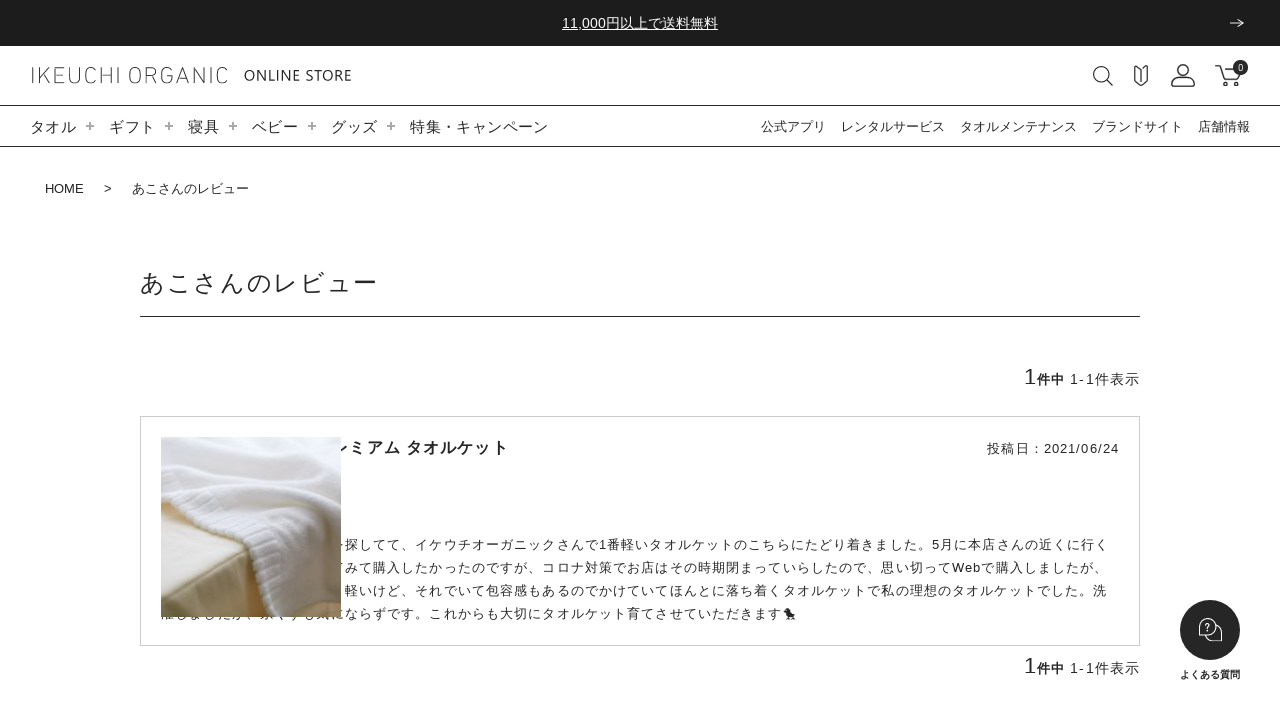

--- FILE ---
content_type: text/html;charset=UTF-8
request_url: https://www.ikeuchi.org/p/reviews?reviewer=412
body_size: 25341
content:
<!DOCTYPE html>
<html lang="ja"><head>
  <meta charset="UTF-8">
  
  <meta name="_csrf" content="zuy312uDiMeY9gqVP03vT1VGCIHnabD-_Rtgt24Tiw0PhD0e-t6P5FPh6qa1zz6gXmDbezAnJePXWIbTyS1Qgg8ivGk34Akv">
  
  <title>あこさんのレビュー | IKEUCHI ORGANIC 公式通販</title>
  <meta name="viewport" content="width=device-width">


    <meta name="description" content="IKEUCHI ORGANIC オンラインストアのお客様のレビューページです。">
    <meta name="keywords" content="お客様のレビュー,IKEUCHI ORGANIC 公式通販">
  
  <link rel="stylesheet" href="https://ikor.itembox.design/system/fs_style.css?t=20251118042547">
  <link rel="stylesheet" href="https://ikor.itembox.design/generate/theme7/fs_original.css?t=20251118042547">
  
  <link rel="canonical" href="https://www.ikeuchi.org/p/reviews">
  
  
  
  
  <script>
    window._FS=window._FS||{};_FS.val={"tiktok":{"enabled":false,"pixelCode":null},"recaptcha":{"enabled":false,"siteKey":null},"clientInfo":{"memberId":"guest","fullName":"ゲスト","lastName":"","firstName":"ゲスト","nickName":"ゲスト","stageId":"","stageName":"","subscribedToNewsletter":"false","loggedIn":"false","totalPoints":"","activePoints":"","pendingPoints":"","purchasePointExpiration":"","specialPointExpiration":"","specialPoints":"","pointRate":"","companyName":"","membershipCardNo":"","wishlist":"","prefecture":""},"enhancedEC":{"ga4Dimensions":{"userScope":{"login":"{@ member.logged_in @}","stage":"{@ member.stage_order @}"}},"amazonCheckoutName":"Amazon Pay","measurementId":"G-54LT1RE1QG","trackingId":"UA-48754259-1","dimensions":{"dimension1":{"key":"log","value":"{@ member.logged_in @}"},"dimension2":{"key":"typ","value":"{@ purchase.type @}"}}},"shopKey":"ikor","device":"PC","cart":{"stayOnPage":false}};
  </script>
  
  <script src="/shop/js/webstore-nr.js?t=20251118042547"></script>
  <script src="/shop/js/webstore-vg.js?t=20251118042547"></script>
  
    <script src="//r2.future-shop.jp/fs.ikor/pc/recommend.js"></script>
  
  
  
  
  
  
    <meta property="og:title" content="あこさんのレビュー | IKEUCHI ORGANIC 公式通販">
    <meta property="og:type" content="website">
    <meta property="og:url" content="https://www.ikeuchi.org/p/reviews?reviewer&#x3D;412">
    <meta property="og:image" content="https://www.ikeuchi.org/ikeuchi_admin/wp-content/themes/ikeuchi_renew/assets/img/index/mv01.jpg">
    <meta property="og:site_name" content="IKEUCHI ORGANIC 公式通販">
    <meta property="og:description" content="IKEUCHI ORGANIC オンラインストアのお客様のレビューページです。">
  
  
  
    <script type="text/javascript" >
      document.addEventListener('DOMContentLoaded', function() {
        _FS.CMATag('{"fs_member_id":"{@ member.id @}","fs_page_kind":"other"}')
      })
    </script>
  
  
  <!-- Google Tag Manager -->
<script>(function(w,d,s,l,i){w[l]=w[l]||[];w[l].push({'gtm.start':
new Date().getTime(),event:'gtm.js'});var f=d.getElementsByTagName(s)[0],
j=d.createElement(s),dl=l!='dataLayer'?'&l='+l:'';j.async=true;j.src=
'https://www.googletagmanager.com/gtm.js?id='+i+dl;f.parentNode.insertBefore(j,f);
})(window,document,'script','dataLayer','GTM-NJLRQ2F');</script>
<!-- End Google Tag Manager -->

<!--CSS File-->
<link rel="stylesheet" href="https://ikor.itembox.design/item/assetsOnline/css/common.css?t=20260119143108" media="screen,print">
<link rel="stylesheet" href="https://ikor.itembox.design/item/assetsOnline/css/main.css?t=20260119143108" media="screen,print">
<link rel="stylesheet" href="https://ikor.itembox.design/item/assetsOnline/css/page.css?t=20260119143108" media="screen,print">
<link rel="stylesheet" href="https://ikor.itembox.design/item/assetsOnline/css/page_k.css?t=20260119143108" media="screen,print">
<script async src="https://www.googletagmanager.com/gtag/js?id=G-54LT1RE1QG"></script>

<script><!--
_FS.setTrackingTag('%3Cscript+type%3D%22text%2Fjavascript%22%3E%0A%28function%28add%2C+cla%29%7Bwindow%5B%27UserHeatTag%27%5D%3Dcla%3Bwindow%5Bcla%5D%3Dwindow%5Bcla%5D%7C%7Cfunction%28%29%7B%28window%5Bcla%5D.q%3Dwindow%5Bcla%5D.q%7C%7C%5B%5D%29.push%28arguments%29%7D%2Cwindow%5Bcla%5D.l%3D1*new+Date%28%29%3Bvar+ul%3Ddocument.createElement%28%27script%27%29%3Bvar+tag+%3D+document.getElementsByTagName%28%27script%27%29%5B0%5D%3Bul.async%3D1%3Bul.src%3Dadd%3Btag.parentNode.insertBefore%28ul%2Ctag%29%3B%7D%29%28%27%2F%2Fuh.nakanohito.jp%2Fuhj2%2Fuh.js%27%2C+%27_uhtracker%27%29%3B_uhtracker%28%7Bid%3A%27uh0vnQvwIB%27%7D%29%3B%0A%3C%2Fscript%3E%0A%3C%21--+LINE+Tag+Base+Code+--%3E%0A%3C%21--+Do+Not+Modify+--%3E%0A%3Cscript%3E%0A%28function%28g%2Cd%2Co%29%7B%0A++g._ltq%3Dg._ltq%7C%7C%5B%5D%3Bg._lt%3Dg._lt%7C%7Cfunction%28%29%7Bg._ltq.push%28arguments%29%7D%3B%0A++var+h%3Dlocation.protocol%3D%3D%3D%27https%3A%27%3F%27https%3A%2F%2Fd.line-scdn.net%27%3A%27http%3A%2F%2Fd.line-cdn.net%27%3B%0A++var+s%3Dd.createElement%28%27script%27%29%3Bs.async%3D1%3B%0A++s.src%3Do%7C%7Ch%2B%27%2Fn%2Fline_tag%2Fpublic%2Frelease%2Fv1%2Flt.js%27%3B%0A++var+t%3Dd.getElementsByTagName%28%27script%27%29%5B0%5D%3Bt.parentNode.insertBefore%28s%2Ct%29%3B%0A++++%7D%29%28window%2C+document%29%3B%0A_lt%28%27init%27%2C+%7B%0A++customerType%3A+%27account%27%2C%0A++tagId%3A+%27e11a15c4-a4de-4569-84a5-d444dbd16054%27%0A%7D%29%3B%0A_lt%28%27send%27%2C+%27pv%27%2C+%5B%27e11a15c4-a4de-4569-84a5-d444dbd16054%27%5D%29%3B%0A%3C%2Fscript%3E%0A%3C%21--+End+LINE+Tag+Base+Code+--%3E%0A%3Cscript+type%3D%22text%2Fjavascript%22%3E%0A++++%28function%28c%2Cl%2Ca%2Cr%2Ci%2Ct%2Cy%29%7B%0A++++++++c%5Ba%5D%3Dc%5Ba%5D%7C%7Cfunction%28%29%7B%28c%5Ba%5D.q%3Dc%5Ba%5D.q%7C%7C%5B%5D%29.push%28arguments%29%7D%3B%0A++++++++t%3Dl.createElement%28r%29%3Bt.async%3D1%3Bt.src%3D%22https%3A%2F%2Fwww.clarity.ms%2Ftag%2F%22%2Bi%3B%0A++++++++y%3Dl.getElementsByTagName%28r%29%5B0%5D%3By.parentNode.insertBefore%28t%2Cy%29%3B%0A++++%7D%29%28window%2C+document%2C+%22clarity%22%2C+%22script%22%2C+%22c4x1fe0dpb%22%29%3B%0A%3C%2Fscript%3E%0A%3Cscript+type%3D%22text%2Fjavascript%22%3E%0Awindow.tr%3Dwindow.tr%7C%7Cfunction%28%29%7Btr.q%3D%5B%5D%3Btr.q.push%28arguments%29%7D%3B%0Awindow.sendTrack+%3D+window.sendTrack+%7C%7C+function%28obj%2Cevent%29+%7B%0Aobj%5B%22sendId%22%5D+%3D+%22ikeuchi.org%22%3B%0Atr.tr_obj%3Dobj%3Btr%28%22send%22%2Cevent%29%3Btracking%28%29%3B%7D%3C%2Fscript%3E%0A%3Cscript+src%3D%22%2F%2Fc.k-crm.jp%2Ftracking.js%22%3E%3C%2Fscript%3E%0A%3Cscript+type%3D%22text%2Fjavascript%22%3E%0Avar+trackBody%3D+%5B%5D%3B%0AtrackBody%5B%22userId%22%5D+%3D%22%7B%40+member.id+%40%7D%22%3B%0AsendTrack%28trackBody%2C%22normal%22%29%3B%0A%3C%2Fscript%3E%0A%3C%21--+Google+tag+%28gtag.js%29+--%3E%0A%3Cscript+async+src%3D%22https%3A%2F%2Fwww.googletagmanager.com%2Fgtag%2Fjs%3Fid%3DAW-16507420946%22%3E%3C%2Fscript%3E%0A%3Cscript%3E%0A++window.dataLayer+%3D+window.dataLayer+%7C%7C+%5B%5D%3B%0A++function+gtag%28%29%7BdataLayer.push%28arguments%29%3B%7D%0A++gtag%28%27js%27%2C+new+Date%28%29%29%3B%0A%0A++gtag%28%27config%27%2C+%27AW-16507420946%27%2C+%7B+%27+allow_enhanced_conversions%27%3Atrue+%7D%29%3B%0A%3C%2Fscript%3E%0A%0A%3C%21--+Meta+Pixel+Code+--%3E%0A%3Cscript%3E%0A%21function%28f%2Cb%2Ce%2Cv%2Cn%2Ct%2Cs%29%0A%7Bif%28f.fbq%29return%3Bn%3Df.fbq%3Dfunction%28%29%7Bn.callMethod%3F%0An.callMethod.apply%28n%2Carguments%29%3An.queue.push%28arguments%29%7D%3B%0Aif%28%21f._fbq%29f._fbq%3Dn%3Bn.push%3Dn%3Bn.loaded%3D%210%3Bn.version%3D%272.0%27%3B%0An.queue%3D%5B%5D%3Bt%3Db.createElement%28e%29%3Bt.async%3D%210%3B%0At.src%3Dv%3Bs%3Db.getElementsByTagName%28e%29%5B0%5D%3B%0As.parentNode.insertBefore%28t%2Cs%29%7D%28window%2C+document%2C%27script%27%2C%0A%27https%3A%2F%2Fconnect.facebook.net%2Fen_US%2Ffbevents.js%27%29%3B%0Afbq%28%27init%27%2C+%271781484215724341%27%29%3B%0Afbq%28%27track%27%2C+%27PageView%27%29%3B%0A%3C%2Fscript%3E%0A%3Cnoscript%3E%3Cimg+height%3D%221%22+width%3D%221%22+style%3D%22display%3Anone%22%0Asrc%3D%22https%3A%2F%2Fwww.facebook.com%2Ftr%3Fid%3D1781484215724341%26ev%3DPageView%26noscript%3D1%22%0A%2F%3E%3C%2Fnoscript%3E%0A%3C%21--+End+Meta+Pixel+Code+--%3E');
--></script>
</head>
<body class="fs-body-reviews-reviewer" id="fs_ReviewsByCustomer">

<div class="fs-l-page">
<!-- Google Tag Manager (noscript) -->
<noscript><iframe src="https://www.googletagmanager.com/ns.html?id=GTM-NJLRQ2F"
  height="0" width="0" style="display:none;visibility:hidden"></iframe></noscript>
  <!-- End Google Tag Manager (noscript) -->
  
      <!--Font-->
      <script
          src                       = "https://font.realtype.jp/api/script/v4"
          data-rt-user              = "Uo43z6OKLjOyBDqy1ya2KZfjg31rqnWc"
          data-rt-input             = true
          data-rt-nofliker          = true
          data-rt-emulation         = true
      ></script>
      <a id="TOP"></a>
      <div id="cursor"><span>CLICK</span></div>    
  <header>
      <aside class="newsTickerBox"><ul class="newsTicker"><li><a href="https://www.ikeuchi.org/onlinestore/guide/payment/">11,000円以上で送料無料</a></li></ul></aside>
      <div class="headerMain">
          <div class="headerMain__sitename">
              <a href="https://www.ikeuchi.org/onlinestore/" class="gtmNav_ec gtmNav_000">
                  <img class="pclogo" src="https://ikor.itembox.design/item/assetsOnline/img/logoText_black002.svg?t=20260119143108" alt="IKEUCHI ORGANIC">
                  <img class="splogo" src="https://ikor.itembox.design/item/assetsOnline/img/logoText_small_black002.svg?t=20260119143108" alt="IKEUCHI ORGANIC">
              </a>
          </div>
      <div class="headerMain__otherList">
<div class="siteSearch pc">
      <div class="siteSearch__box">
         <form id="search" action="https://www.ikeuchi.org/p/search">
            <input type="text" name="keyword" value="" placeholder="何かお探しですか？" autocomplete="off" data-rt-event="true">
            <button type="submit" name="submit" value="" class="siteSearch__submit"></button>
         </form>
      </div>
    </div>
	<a href="https://www.ikeuchi.org/onlinestore/guide/" class="guideBtn pc">
			<img src="https://ikor.itembox.design/item/assetsOnline/img/icon_beginner_black.svg?t=20260119143108" alt="ガイド">
	</a>
	<a href="/my/top" class="accountBtn">
			<img src="https://ikor.itembox.design/item/assetsOnline/img/icon_human02_black.svg?t=20260119143108" alt="アカウント">
	</a>
	<div class="searchBtn gtmNav_ec sp productSearchTrigger">
                    <img src="https://ikor.itembox.design/item/assetsOnline/img/icon_search_bold.svg?t=20260119143108" alt="商品検索">
	</div>
	<button type="button" class="cartBtn">
			<a href="/p/cart" class="gtmNav_ec gtmNav_094"><img src="https://ikor.itembox.design/item/assetsOnline/img/icon_cart_black.svg?t=20260119143108" alt="カート">
			<p class="cartBtnNum"><span class="fs-client-cart-count"></span></p>
			</a>
	</button>
	<div class="headerTabBox">
			<ul class="headerTab">
					<li>
    <p class="triggerTitle"><span class="pc">タオル</span><span class="sp">商品一覧</span></p>
    <div class="headerTab__content noImg">
        <div class="pc">
            <div class="photoArea">
                <img src="https://ikor.itembox.design/item/assetsOnline/img/headerTab_menuPhoto01.jpg?t=20260119143108" alt="写真">
            </div>
            <div class="detailsArea">
                <div class="detailsArea__head">
                    <p class="link--all"><a href="/c/products/" class="gtmNav_ec gtmNav_001">タオル商品一覧</a></p>
                    <ul class="link--list">
                        <li class=""><a href="https://www.ikeuchi.org/onlinestore/comparison/" class="gtmNav_ec gtmNav_002">商品比較表</a></li>
                        <li class=""><a href="/p/reviews" class="gtmNav_ec gtmNav_003">お客様の声</a></li>
                    </ul>
                </div>
                <div class="detailsArea__item">
                    <dl class="itemList">
                        <dt>サイズ</dt>
                        <dd>
                            <ul class="type--photo">
                                <li>
                                    <a href="/c/size/largebath" class="gtmNav_ec gtmNav_004">
                                        <div class="photo">
                                            <img src="https://ikor.itembox.design/item/assetsOnline/img/headerTab_listPhoto01.jpg?t=20260119143108" alt="今治タオルの⼤判バスタオル　商品一覧へ">
                                        </div>
                                        <p class="text">⼤判バスタオル<br>72cm × 135〜150cm</p>
                                    </a>
                                </li>
                                <li>
                                    <a href="/c/size/compactbath" class="gtmNav_ec gtmNav_005">
                                        <div class="photo">
                                            <img src="https://ikor.itembox.design/item/assetsOnline/img/headerTab_listPhoto02.jpg?t=20260119143108" alt="今治タオルのコンパクトバスタオル　商品一覧へ">
                                        </div>
                                        <p class="text">コンパクトバスタオル<br>55〜60cm × 120cm</p>
                                    </a>
                                </li>
                                <li>
                                    <a href="/c/size/face" class="gtmNav_ec gtmNav_006">
                                        <div class="photo">
                                            <img src="https://ikor.itembox.design/item/assetsOnline/img/headerTab_listPhoto03.jpg?t=20260119143108" alt="今治タオルのフェイスタオル　商品一覧へ">
                                        </div>
                                        <p class="text">フェイスタオル<br>35cm × 80〜100cm</p>
                                    </a>
                                </li>
                                <li>
                                    <a href="/c/size/wash" class="gtmNav_ec gtmNav_007">
                                        <div class="photo">
                                            <img src="https://ikor.itembox.design/item/assetsOnline/img/headerTab_listPhoto05.jpg?t=20260119143108" alt="ウォッシュタオル">
                                        </div>
                                        <p class="text">ウォッシュタオル<br>30〜35cm × 34〜38cm</p>
                                    </a>
                                </li>
                                <li>
                                    <a href="/c/size/hdk" class="gtmNav_ec gtmNav_008">
                                        <div class="photo">
                                            <img src="https://ikor.itembox.design/item/assetsOnline/img/headerTab_listPhoto04.jpg?t=20260119143108" alt="今治タオルのタオルハンカチ　商品一覧へ">
                                        </div>
                                        <p class="text">タオルハンカチ<br>23〜30cm × 23〜30cm</p>
                                    </a>
                                </li>
                                <li>
                                    <a href="/c/size/sauna-sports" class="gtmNav_ec gtmNav_009">
                                        <div class="photo">
                                            <img src="https://ikor.itembox.design/item/assetsOnline/img/headerTab_listPhoto08.jpg?t=20260119143108" alt="今治タオルのサウナタオル・銭湯タオル・スポーツタオル商品一覧へ">
                                        </div>
                                        <p class="text">サウナ・銭湯・<br>スポーツタオル</p>
                                    </a>
                                </li>
                            </ul>
                        </dd>
                    </dl>
                    <dl class="itemList">
                        <dt>カテゴリー</dt>
                        <dd>
                            <ul class="type--text">
                                <li><a href="/c/products/" class="gtmNav_ec gtmNav_010">すべての商品</a></li>
                                <li><a href="/c/bath/gr20" class="gtmNav_ec gtmNav_011">バスタオル</a></li>
                                <li><a href="/c/bath/gr21" class="gtmNav_ec gtmNav_012">フェイスタオル</a></li>
                                <li><a href="/c/bath/gr22" class="gtmNav_ec gtmNav_013">ウォッシュタオル</a></li>
                                <li><a href="/c/fashion/gr23" class="gtmNav_ec gtmNav_014">タオルハンカチ</a></li>
                            </ul>
                        </dd>
                    </dl>
                    <dl class="itemList">
                        <dt>カラー</dt>
                        <dd>
                            <ul class="type--dot">
                                <li><a href="/p/search?keyword=タオル&tag=ホワイト" class="gtmNav_ec gtmNav_015"><span class="color--white">●</span>ホワイト</a></li>
                                <li><a href="/p/search?keyword=タオル&tag=ベージュ" class="gtmNav_ec gtmNav_016"><span class="color--beige">●</span>ベージュ</a></li>
                                <li><a href="/p/search?keyword=タオル&tag=アイボリー" class="gtmNav_ec gtmNav_017"><span class="color--ivory">●</span>アイボリー</a></li>
                                <li><a href="/p/search?keyword=タオル&tag=ブルー" class="gtmNav_ec gtmNav_018"><span class="color--blue">●</span>ブルー</a></li>
                                <li><a href="/p/search?keyword=タオル&tag=ネイビー" class="gtmNav_ec gtmNav_019"><span class="color--navy">●</span>ネイビー</a></li>
                                <li><a href="/p/search?keyword=タオル&tag=グレイ" class="gtmNav_ec gtmNav_020"><span class="color--gray">●</span>グレイ</a></li>
                                <li><a href="/p/search?keyword=タオル&tag=ダークグレイ" class="gtmNav_ec gtmNav_021"><span class="color--darkgray">●</span>ダークグレイ</a></li>
                                <li><a href="/p/search?keyword=タオル&tag=ブラウン" class="gtmNav_ec gtmNav_022"><span class="color--brown">●</span>ブラウン</a></li>
                                <li><a href="/p/search?keyword=タオル&tag=レッド" class="gtmNav_ec gtmNav_023"><span class="color--wine">●</span>レッド</a></li>
                                <li><a href="/p/search?keyword=タオル&tag=ピンク" class="gtmNav_ec gtmNav_024"><span class="color--pink">●</span>ピンク</a></li>
                                <li><a href="/p/search?keyword=タオル&tag=パープル" class="gtmNav_ec gtmNav_025"><span class="color--purple">●</span>パープル</a></li>
                                <li><a href="/p/search?keyword=タオル&tag=グリーン" class="gtmNav_ec gtmNav_026"><span class="color--mint">●</span>グリーン</a></li>
                                <li><a href="/p/search?keyword=タオル&tag=イエロー" class="gtmNav_ec gtmNav_027"><span class="color--yellow">●</span>イエロー</a></li>
                                <li><a href="/p/search?keyword=タオル&tag=オレンジ" class="gtmNav_ec gtmNav_028"><span class="color--orange">●</span>オレンジ</a></li>
                                <li><a href="/p/search?keyword=タオル&tag=ゴールド" class="gtmNav_ec gtmNav_029"><span class="color--gold">●</span>ゴールド</a></li>
                            </ul>
                        </dd>
                    </dl>
                    <dl class="itemList">
                        <dt>素材</dt>
                        <dd>
                            <ul class="type--text">
                                <li><a href="/c/bamboo" class="gtmNav_ec gtmNav_030">バンブーレーヨン</a></li>
                                <li><a href="/c/organic" class="gtmNav_ec gtmNav_031">オーガニックコットン</a></li>
                            </ul>
                        </dd>
                    </dl>
                    <dl class="itemList">
                        <dt>シーン</dt>
                        <dd>
                            <ul class="type--text">
                                <li><a href="/c/scene/sento-sauna" class="gtmNav_ec gtmNav_032">サウナ・銭湯</a></li>
                                <li><a href="/c/scene/kitchen" class="gtmNav_ec gtmNav_033">キッチン・リビング</a></li>
                                <li><a href="/c/scene/bedroom" class="gtmNav_ec gtmNav_034">寝室</a></li>
                                <li><a href="/c/scene/bathroom" class="gtmNav_ec gtmNav_035">お風呂</a></li>
                                <li><a href="/c/scene/traveling" class="gtmNav_ec gtmNav_036">旅行</a></li>
                                <li><a href="/c/scene/sports" class="gtmNav_ec gtmNav_037">スポーツ</a></li>
                            </ul>
                        </dd>
                    </dl>
                </div>
            </div>
        </div>
        <div class="sp">
            <div class="searchBox">
                <!-- ハンバーガーメニュー内のものと同じソース -->
                <form id="search" action="https://www.ikeuchi.org/p/search">
                    <input type="text" name="keyword" value="" placeholder="商品を探す" autocomplete="off" data-rt-event="true">
                    <button type="submit" name="submit" value="" class="siteSearch__submit"></button>
                </form>
            </div>
            <p class="headerTab__contentHead">商品カテゴリから探す</p>
            <ul class="headerTab__contentCategory">
                <li><a href="/c/bath/gr20">バスタオル</a></li>
                <li><a href="/c/bed/towelket">タオルケット</a></li>
                <li><a href="/c/size/face">フェイスタオル</a></li>
                <li><a href="/c/pajamas">パジャマ・ウェア</a></li>
                <li><a href="/c/size/wash">ウォッシュタオル</a></li>
                <li><a href="/c/pajamas/bathrobe">バスローブ</a></li>
                <li><a href="/c/size/hdk">タオルハンカチ</a></li>
                <li><a href="/c/gift_cate/birth">ベビーギフト</a></li>
                <li><a href="/c/size/sauna-sports">銭湯・サウナ</a></li>
                <li><a href="/c/goods/bathmat">バスマット</a></li>
                <li><a href="/c/bed/sheets">シーツ・枕カバー</a></li>
                <li><a href="/c/goods">グッズ</a></li>
            </ul>
            <p class="headerTab__contentHead">アップサイクル・整備品</p>
            <ul class="headerTab__contentCategory">
                <li><a href="/c/upcycle">アップサイクル商品</a></li>
                <li><a href="/c/maintenance-producs">整備品</a></li>
            </ul>
            <dl class="acd">
                <dt class="acdTrigger">シーンから探す</dt>
                <dd class="acdArea">
                    <div class="scene">
                        <ul>
                            <li>
                                <a href="/c/scene/bathroom">
                                <img src="https://ikor.itembox.design/item/assetsOnline/img/headerTab_scene_bath_sp.jpg?t=20260119143108" alt="お風呂">
                                <span>お風呂</span>
                                </a>
                            </li>
                            <li>
                                <a href="/c/scene/kitchen">
                                <img src="https://ikor.itembox.design/item/assetsOnline/img/headerTab_scene_kitchen_sp.jpg?t=20260119143108" alt="キッチン">
                                <span>キッチン</span>
                                </a>
                            </li>
                            <li>
                                <a href="/c/scene/bedroom">
                                <img src="https://ikor.itembox.design/item/assetsOnline/img/headerTab_scene_bedroom_sp.jpg?t=20260119143108" alt="寝室">
                                <span>寝室</span>
                                </a>
                            </li>
                            <li>
                                <a href="/c/scene/sento-sauna">
                                <img src="https://ikor.itembox.design/item/assetsOnline/img/headerTab_scene_sauna_sp.jpg?t=20260119143108" alt="銭湯・サウナ">
                                <span>銭湯・サウナ</span>
                                </a>
                            </li>
                            <li>
                                <a href="/c/scene/traveling">
                                <img src="https://ikor.itembox.design/item/assetsOnline/img/headerTab_scene_travel_sp.jpg?t=20260119143108" alt="旅行">
                                <span>旅行</span>
                                </a>
                            </li>
                            <li>
                                <a href="/c/scene/sports">
                                <img src="https://ikor.itembox.design/item/assetsOnline/img/headerTab_scene_sports_sp.jpg?t=20260119143108" alt="スポーツ">
                                <span>スポーツ</span>
                                </a>
                            </li>
                        </ul>
                    </div>
                </dd>
            </dl>
            <dl class="acd">
                <dt class="acdTrigger">シリーズから探す</dt>
                <dd class="acdArea">
                    <div class="series">
                        <ul>
                            <li><a href="/c/organic/organic1">オーガニック120</a></li>
                            <li><a href="/c/organic/organic3">オーガニック330</a></li>
                            <li><a href="/c/organic/organic5">オーガニック520</a></li>
                            <li><a href="/c/organic/organic7">オーガニック732</a></li>
                            <li><a href="/c/organic/organic960">オーガニック960</a></li>
                            <li><a href="/c/custom/cotton-nouveau">コットンヌーボー</a></li>
                            <li><a href="/c/bamboo/bamboo-a1">バンブー120</a></li>
                            <li><a href="/c/bamboo/bamboo540/">バンブー540</a></li>
                            <li><a href="/c/custom/straits/straits2">ストレイツ</a></li>
                            <li><a href="/c/organic/organic-air">オーガニックエアー</a></li>
                            <li><a href="/c/products/og-airp">オーガニックエアー<br>プレミアム</a></li>
                            <li><a href="/c/organic/ogairwhipped">オーガニックエアー<br>ホイップ</a></li>
                        </ul>
                        <a href="/onlinestore/comparison/" class="bnr"><span>商品比較表</span></a>
                    </div>
                </dd>
            </dl>
            <div class="headerTab__contentColumn">
                <ul>
                    <li>
                        <a href="/c/bath">
                            <img src="https://ikor.itembox.design/item/assetsOnline/img/headerTab_choose_sp.jpg?t=20260119143108" alt="タオルの選び方">
                            <span>タオルの<br>選び方</span>
                        </a>
                    </li>
                    <li>
                        <a href="/onlinestore/special/">
                            <img src="https://ikor.itembox.design/item/assetsOnline/img/headerTab_feature_sp.jpg?t=20260119143108" alt="特集キャンペーン">
                            <span>特集<br>キャンペーン</span>
                        </a>
                    </li>
                    <li>
                        <a href="/c/gift/Embroidery">
                            <img src="https://ikor.itembox.design/item/assetsOnline/img/headerTab_embroidery_sp.jpg?t=20260119143108" alt="刺繍">
                            <span>刺繍</span>
                        </a>
                    </li>
                    <li>
                        <a href="/c/gift/wrapping">
                        <img src="https://ikor.itembox.design/item/assetsOnline/img/headerTab_wrapping_sp.jpg?t=20260119143108" alt="ラッピング">
                        <span>ラッピング</span>
                        </a>
                    </li>
                </ul>
            </div>
        </div>
    </div>
</li>
<li>
    <p class="triggerTitle">ギフト</p>
    <div class="headerTab__content noImg">
        <div class="pc">
            <div class="photoArea">
                <img src="https://ikor.itembox.design/item/assetsOnline/img/headerTab_menuPhoto02.jpg?t=20260119143108" alt="写真">
            </div>
            <div class="detailsArea">
                <div class="detailsArea__head">
                    <p class="link--all"><a href="/c/gift_cate" class="gtmNav_ec gtmNav_038">ギフト商品一覧</a></p>
                    <ul class="link--list">
                        <li class=""><a href="/p/reviews" class="gtmNav_ec gtmNav_039">お客様の声</a></li>
                    </ul>
                </div>
                <div class="detailsArea__item">
                    <div class="itemList">
                        <a href="/c/gift_cate" class="type--feature">
                        <img src="https://ikor.itembox.design/item/assetsOnline/img/header_giftMainPh.jpg?t=20260119143108" alt="ギフト特集">
                            <span>ギフト特集</span>
                        </a>
                    </div>
                    <dl class="itemList">
                        <dt>カテゴリー</dt>
                        <dd>
                            <ul class="type--text">
                                <li><a href="/c/gift_cate" class="gtmNav_ec gtmNav_045">IKEUCHI ORGANICの<br class="sp">タオルギフト</a></li>
                                <li><a href="/c/gift_cate/marriage" class="gtmNav_ec gtmNav_046">結婚祝い・引き出物</a></li>
                                <li><a href="/c/gift_cate/moving" class="gtmNav_ec gtmNav_047">新築・引っ越し祝い</a></li>
                                <li><a href="/c/gift_cate/uchiiwai" class="gtmNav_ec gtmNav_048">お返し・内祝い</a></li>
                                <li><a href="/c/gift_cate/birth" class="gtmNav_ec gtmNav_049">出産祝い</a></li>
                                <li><a href="/c/gift" class="gtmNav_ec gtmNav_050">ギフトセット</a></li>
                            </ul>
                        </dd>
                    </dl>
                    <dl class="itemList">
                        <dt>価格</dt>
                        <dd>
                            <ul class="type--text">
                                <li><a href="/c/gift_cate/gift_3000u" class="gtmNav_ec gtmNav_040">～2,999円</a></li>
                                <li><a href="/c/gift_cate/gift_3000" class="gtmNav_ec gtmNav_041">3,000円～4,999円</a></li>
                                <li><a href="/c/gift_cate/gift_5000" class="gtmNav_ec gtmNav_042">5,000円～9,999円</a></li>
                                <li><a href="/c/gift_cate/gift_10000" class="gtmNav_ec gtmNav_043">10,000円～19,999円</a></li>
                                <li><a href="/c/gift_cate/gift_20000" class="gtmNav_ec gtmNav_044">20,000円～</a></li>
                            </ul>
                        </dd>
                    </dl>
                    <dl class="itemList">
                        <dt>サービス</dt>
                        <dd>
                            <ul class="type--photo">
                                <li>
                                    <a href="/c/gift/Embroidery" class="gtmNav_ec gtmNav_051">
                                        <div class="photo">
                                            <img src="https://ikor.itembox.design/item/assetsOnline/img/headerTab_listPhoto06.jpg?t=20260119143108" alt="刺繍">
                                        </div>
                                        <p class="text">刺繍</p>
                                    </a>
                                </li>
                                <li>
                                    <a href="/c/gift/wrapping" class="gtmNav_ec gtmNav_052">
                                        <div class="photo">
                                            <img src="https://ikor.itembox.design/item/assetsOnline/img/headerTab_listPhoto07.jpg?t=20260119143108" alt="ラッピング">
                                        </div>
                                        <p class="text">ラッピング</p>
                                    </a>
                                </li>
                            </ul>
                        </dd>
                    </dl>
                </div>
            </div>
        </div>
        <div class="sp">
            <div class="searchBox">
                <!-- ハンバーガーメニュー内のものと同じソース -->
                <form id="search" action="https://www.ikeuchi.org/p/search">
                    <input type="text" name="keyword" value="" placeholder="商品を探す" autocomplete="off" data-rt-event="true">
                    <button type="submit" name="submit" value="" class="siteSearch__submit"></button>
                </form>
            </div>
            <p class="headerTab__contentHead">商品カテゴリから探す</p>
            <ul class="headerTab__contentCategory">
                <li><a href="/c/gift_cate">タオルギフト特集</a></li>
                <li><a href="/c/gift_cate/birth">出産祝い・<br>ベビーギフト</a></li>
                <li><a href="/c/gift_cate/moving">新築・引っ越し祝い</a></li>
                <li><a href="/c/gift_cate/uchiiwai">お返し・内祝い</a></li>
                <li><a href="/c/gift_cate/marriage">結婚祝い・引き出物</a></li>
                <li><a href="/c/gift_cate/cyouji">お悔やみ・弔事</a></li>
            </ul>
            
            <a href="/c/gift_cate/egift" class="bnr egift"><img src="https://ikor.itembox.design/item/assetsOnline/img/headerTab_bnr_egift.jpg?t=20260119143108" alt="eギフト"></a>
            <p class="headerTab__contentHead">こだわりから探す</p>
            <dl class="acd">
                <dt class="acdTrigger">価格から選ぶ</dt>
                <dd class="acdArea">
                    <div class="price">
                        <ul>
                            <li><a href="/c/gift_cate/gift_3000u">～2,999円</a></li>
                            <li><a href="/c/gift_cate/gift_3000">3,000円～4,999円</a></li>
                            <li><a href="/c/gift_cate/gift_5000">5,000円～9,999円</a></li>
                            <li><a href="/c/gift_cate/gift_10000">10,000円～19,999円</a></li>
                            <li><a href="/c/gift_cate/gift_20000">20,000円～</a></li>
                        </ul>
                    </div>
                </dd>
            </dl>
            <div class="headerTab__contentColumn">
                <ul>
                    <li>
                        <a href="/c/bath">
                            <img src="https://ikor.itembox.design/item/assetsOnline/img/headerTab_choose_sp.jpg?t=20260119143108" alt="タオルの選び方">
                            <span>タオルの<br>選び方</span>
                        </a>
                    </li>
                    <li>
                        <a href="/onlinestore/special/">
                            <img src="https://ikor.itembox.design/item/assetsOnline/img/headerTab_feature_sp.jpg?t=20260119143108" alt="特集キャンペーン">
                            <span>特集<br>キャンペーン</span>
                        </a>
                    </li>
                    <li>
                        <a href="/c/gift/Embroidery">
                            <img src="https://ikor.itembox.design/item/assetsOnline/img/headerTab_embroidery_sp.jpg?t=20260119143108" alt="刺繍">
                            <span>刺繍</span>
                        </a>
                    </li>
                    <li>
                        <a href="/c/gift/wrapping">
                        <img src="https://ikor.itembox.design/item/assetsOnline/img/headerTab_wrapping_sp.jpg?t=20260119143108" alt="ラッピング">
                        <span>ラッピング</span>
                        </a>
                    </li>
                </ul>
            </div>
        </div>
    </div>
</li>
					<li class="pc">
	<p class="triggerTitle">寝具</p>
	<div class="headerTab__content noImg">
		<div class="photoArea">
			<img src="https://ikor.itembox.design/item/assetsOnline/img/headerTab_menuPhoto03.jpg?t=20260119143108" alt="写真">
		</div>
		<div class="detailsArea">
			<div class="detailsArea__head">
				<p class="link--all"><a href="/c/scene/bedroom" class="gtmNav_ec gtmNav_053">寝具商品一覧</a></p>
				<ul class="link--list">
					<li class=""><a href="/p/reviews" class="gtmNav_ec gtmNav_054">お客様の声</a></li>
				</ul>
			</div>
			<div class="detailsArea__item">
				<div class="itemList">
					<a href="/c/bed/gr27" class="type--feature">
						<img src="https://ikor.itembox.design/item/assetsOnline/img/header_bedroomMainPh.jpg?t=20260119143108" alt="タオルケットの選び方">
						<span>タオルケットの選び方</span>
						
					</a>
				</div>
				<dl class="itemList">
					<dt>カテゴリー</dt>
					<dd>
						<ul class="type--text">
							<li><a href="/c/scene/bedroom" class="gtmNav_ec gtmNav_059">すべての寝具</a></li>
							<li><a href="/c/bed/towelket" class="gtmNav_ec gtmNav_060">タオルケット</a></li>
							<li><a href="/c/bed/sheets" class="gtmNav_ec gtmNav_061">シーツ・枕カバー</a></li>
							<li><a href="/c/bed/pajama" class="gtmNav_ec gtmNav_062">パジャマ・ルームウェア</a></li>
						</ul>
					</dd>
				</dl>
				<dl class="itemList">
					<dt>サイズ</dt>
					<dd>
						<ul class="type--text">
							<li><a href="/p/search?keyword=シングル" class="gtmNav_ec gtmNav_055">シングル</a></li>
							<li><a href="/p/search?keyword=ダブル" class="gtmNav_ec gtmNav_056">ダブル</a></li>
							<li><a href="/p/search?keyword=クイーン" class="gtmNav_ec gtmNav_057">クイーン</a></li>
							<li><a href="/p/search?keyword=キング" class="gtmNav_ec gtmNav_058">キング</a></li>
						</ul>
					</dd>
				</dl>
			</div>
		</div>
	</div>
</li>
<li class="pc">
	<p class="triggerTitle">ベビー</p>
	<div class="headerTab__content noImg">
		<div class="photoArea">
			<img src="https://ikor.itembox.design/item/assetsOnline/img/headerTab_menuPhoto04.jpg?t=20260119143108" alt="写真">
		</div>
		<div class="detailsArea">
			<div class="detailsArea__head">
				<p class="link--all"><a href="/c/organic/organic-baby" class="gtmNav_ec gtmNav_063">ベビー商品一覧</a></p>
				<ul class="link--list">
					<li class=""><a href="/p/reviews" class="gtmNav_ec gtmNav_064">お客様の声</a></li>
				</ul>
			</div>
			<div class="detailsArea__item">
				<div class="itemList">
					<a href="/c/gift_cate/birth" class="type--feature">
						<img src="https://ikor.itembox.design/item/assetsOnline/img/header_babyMainPh.jpg?t=20260119143108" alt="ベビーギフト特集">
						<span>ベビーギフト特集</span>
					</a>
				</div>
				<dl class="itemList">
					<dt>カテゴリー</dt>
					<dd>
						<ul class="type--photo type--flex cell02">
							<li>
								<a href="/c/organic/organic-baby" class="gtmNav_ec gtmNav_070">
									<div class="photo">
										<img src="https://ikor.itembox.design/item/assetsOnline/img/headerTab_listPhoto20.jpg?t=20260119143108" alt="全てのベビー用品">
									</div>
									<p class="text">全てのベビー用品</p>
								</a>
							</li>
							<li>
								<a href="/c/organic/organic-baby/babyblanket" class="gtmNav_ec gtmNav_071">
									<div class="photo">
										<img src="https://ikor.itembox.design/item/assetsOnline/img/headerTab_listPhoto21.jpg?t=20260119143108" alt="今治タオルのベビーブランケット">
									</div>
									<p class="text">ベビーブランケット</p>
								</a>
							</li>
							<li>
								<a href="/c/organic/organic-baby/babyrobe" class="gtmNav_ec gtmNav_072">
									<div class="photo">
										<img src="https://ikor.itembox.design/item/assetsOnline/img/headerTab_listPhoto22.jpg?t=20260119143108" alt="今治タオルのベビーローブ">
									</div>
									<p class="text">ベビーローブ</p>
								</a>
							</li>
							<li>
								<a href="/c/organic/organic-baby/ogb-bbb" class="gtmNav_ec gtmNav_073">
									<div class="photo">
										<img src="https://ikor.itembox.design/item/assetsOnline/img/headerTab_listPhoto23.jpg?t=20260119143108" alt="今治タオルのベビービブ">
									</div>
									<p class="text">ベビービブ</p>
								</a>
							</li>
							<li>
								<a href="/c/organic/organic-baby/mitten-cap-socks" class="gtmNav_ec gtmNav_074">
									<div class="photo">
										<img src="https://ikor.itembox.design/item/assetsOnline/img/headerTab_listPhoto24.jpg?t=20260119143108" alt="今治タオルのベビーミトン・キャップ・ソックス">
									</div>
									<p class="text">ベビーミトン・<br>キャップ・ソックス</p>
								</a>
							</li>
							<li>
								<a href="/c/organic/organic-baby/babywear" class="gtmNav_ec gtmNav_075">
									<div class="photo">
										<img src="https://ikor.itembox.design/item/assetsOnline/img/headerTab_listPhoto25.jpg?t=20260119143108" alt="今治タオルのベビーウェア">
									</div>
									<p class="text">ベビーウェア</p>
								</a>
							</li>
							<li>
								<a href="/c/organic/organic-baby/babygoods" class="gtmNav_ec gtmNav_076">
									<div class="photo">
										<img src="https://ikor.itembox.design/item/assetsOnline/img/headerTab_listPhoto26.jpg?t=20260119143108" alt="今治タオルのおもちゃ・雑貨">
									</div>
									<p class="text">おもちゃ・雑貨</p>
								</a>
							</li>
							<li>
								<a href="/c/gift_cate/birth" class="gtmNav_ec gtmNav_077">
									<div class="photo">
										<img src="https://ikor.itembox.design/item/assetsOnline/img/headerTab_listPhoto27.jpg?t=20260119143108" alt="今治タオルのベビーギフト・出産祝い">
									</div>
									<p class="text">ベビーギフト特集</p>
								</a>
							</li>
						</ul>
					</dd>
				</dl>
				<dl class="itemList">
					<dt>価格</dt>
					<dd>
						<ul class="type--text">
							<li><a href="/c/organic/organic-baby/baby_3000u" class="gtmNav_ec gtmNav_065">～2,999円</a></li>
							<li><a href="/c/organic/organic-baby/baby_3000" class="gtmNav_ec gtmNav_066">3,000円～4,999円</a></li>
							<li><a href="/c/organic/organic-baby/baby_5000" class="gtmNav_ec gtmNav_067">5,000円～9,999円</a></li>
							<li><a href="/c/organic/organic-baby/baby_10000" class="gtmNav_ec gtmNav_068">10,000円～19,999円</a></li>
                            <li><a href="/c/organic/organic-baby/baby_20000" class="gtmNav_ec gtmNav_069">20,000円〜</a></li>
						</ul>
					</dd>
				</dl>
				<dl class="itemList">
					<dt>サービス</dt>
					<dd>
						<ul class="type--photo">
							<li>
								<a href="/c/gift/Embroidery" class="gtmNav_ec gtmNav_078">
									<div class="photo">
										<img src="https://ikor.itembox.design/item/assetsOnline/img/headerTab_listPhoto06.jpg?t=20260119143108" alt="名入れ刺繍">
									</div>
									<p class="text">名入れ刺繍</p>
								</a>
							</li>
						</ul>
					</dd>
				</dl>
			</div>
		</div>
	</div>
</li>
<li class="pc">
	<p class="triggerTitle">グッズ</p>
	<div class="headerTab__content noImg">
		<div class="photoArea">
			<img src="https://ikor.itembox.design/item/assetsOnline/img/headerTab_menuPhoto05.jpg?t=20260119143108" alt="写真">
		</div>
		<div class="detailsArea">
			<div class="detailsArea__head">
				<p class="link--all"><a href="/c/goods" class="gtmNav_ec gtmNav_079">グッズ・アイテム商品一覧</a></p>
				<ul class="link--list">
					<li class=""><a href="/p/reviews" class="gtmNav_ec gtmNav_080">お客様の声</a></li>
				</ul>
			</div>
			<div class="detailsArea__item">
				<dl class="itemList">
					<dt>カテゴリ</dt>
					<dd>
						<ul class="type--photo type--flex">
							<li>
								<a href="/c/goods" class="gtmNav_ec gtmNav_081">
									<div class="photo">
										<img src="https://ikor.itembox.design/item/assetsOnline/img/headerTab_listPhoto10.jpg?t=20260119143108" alt="全てのバスグッズ">
									</div>
									<p class="text">全てのグッズ</p>
								</a>
							</li>
							<li>
								<a href="/c/organic/organic-mask" class="gtmNav_ec gtmNav_082">
									<div class="photo">
										<img src="https://ikor.itembox.design/item/assetsOnline/img/headerTab_listPhoto11.jpg?t=20260119143108" alt="マスク">
									</div>
									<p class="text">マスク</p>
								</a>
							</li>
							<li>
								<a href="/c/goods/120-roomshoes" class="gtmNav_ec gtmNav_083">
									<div class="photo">
										<img src="https://ikor.itembox.design/item/assetsOnline/img/headerTab_listPhoto14.jpg?t=20260119143108" alt="ルームシューズ">
									</div>
									<p class="text">ルームシューズ</p>
								</a>
							</li>
							<li>
								<a href="/c/goods/bathmat" class="gtmNav_ec gtmNav_084">
									<div class="photo">
										<img src="https://ikor.itembox.design/item/assetsOnline/img/headerTab_listPhoto15.jpg?t=20260119143108" alt="バスマット">
									</div>
									<p class="text">バスマット</p>
								</a>
							</li>
							<li>
								<a href="/c/bath/bathrobes/og120bathrobe" class="gtmNav_ec gtmNav_085">
									<div class="photo">
										<img src="https://ikor.itembox.design/item/assetsOnline/img/headerTab_listPhoto12.jpg?t=20260119143108" alt="バスローブ">
									</div>
									<p class="text">バスローブ</p>
								</a>
							</li>
							<li>
								<a href="/c/goods/hairband" class="gtmNav_ec gtmNav_086">
									<div class="photo">
										<img src="https://ikor.itembox.design/item/assetsOnline/img/headerTab_listPhoto13.jpg?t=20260119143108" alt="ヘアバンド">
									</div>
									<p class="text">ヘアバンド</p>
								</a>
							</li>
							<li>
								<a href="/c/beatles" class="gtmNav_ec gtmNav_087">
									<div class="photo">
										<img src="https://ikor.itembox.design/item/assetsOnline/img/headerTab_listPhoto09.jpg?t=20260119143108" alt="Beatles">
									</div>
									<p class="text">Beatles</p>
								</a>
							</li>
						</ul>
					</dd>
				</dl>
			</div>
		</div>
	</div>
</li>
					<li class="pc"><a class="title" href="https://www.ikeuchi.org/onlinestore/special/" class="gtmNav_ec gtmNav_089">特集・キャンペーン</a></li>
					<li class="sp"><a href="https://www.ikeuchi.org/c/towel-maintenance">お手入れ</a></li>
					<li class="sp"><a href="https://www.ikeuchi.org/onlinestore/guide/beginner/">はじめての方へ</a></li>
			</ul>
			<ul class="menuList--small">
					<li><a href="https://www.ikeuchi.org/service/application/" class="gtmNav_ec gtmNav_121">公式アプリ</a></li>
					<li><a href="https://www.ikeuchi.org/c/rental-service" class="gtmNav_ec gtmNav_117">レンタル<br>サービス</a></li>
					<li><a href="https://www.ikeuchi.org/service/maintenance-service/" class="gtmNav_ec gtmNav_090">タオル<br>メンテナンス</a></li>
					<li><a href="https://www.ikeuchi.org/" target="_blank" class="gtmNav_ec gtmNav_091">ブランド<br>サイト</a></li>
					<li><a href="https://www.ikeuchi.org/store/" target="_blank" class="gtmNav_ec gtmNav_092">店舗情報</a></li>
			</ul>
	</div>
</div>
          <div class="siteMenuBtn">
              <div class="line">
                  <span></span>
                  <span></span>
              </div>
          </div>
          <nav class="siteMenu">
              <ul class="linkList cell02">
                  <li><a href="/p/register" class="gtmNav_ec gtmNav_096"><span class="icon01">会員登録</span></a></li>
                  <li><a href="/my/top" class="gtmNav_ec gtmNav_097"><span class="icon02">マイページ</span></a></li>
              </ul>
              <ul class="linkList cell03">
                  <li><a href="/my/wishlist" class="gtmNav_ec gtmNav_098"><span class="icon03">お気に入り</span></a></li>
                  <li><a href="/my/orders" class="gtmNav_ec gtmNav_099"><span class="icon04">購入履歴</span></a></li>
                  <li><a href="/p/cart" class="gtmNav_ec gtmNav_100"><span class="icon05">カート</span></a></li>
              </ul>
              <p class="menuTitle">商品を探す</p>
                  <div class="siteSearch__box">
                      <form class="siteSearch__form" action="/p/search/" method="get" accept-charset="UTF-8" class="siteSearch__form">
                          <input name="_e_k" value=" Ａ" type="hidden" data-rt-event="true">
                          <input name="keyword" type="text" id="TARGET" placeholder="何かお探しですか？" autocomplete="off" data-rt-event="true" class="gtmNav_ec gtmNav_101">
                          <input class="siteSearch__submit" type="submit" name="submit" value="" data-rt-event="true">
                      </form>
                  </div>
              <dl class="linkListBox">
                  <dt><a href="https://www.ikeuchi.org/onlinestore/guide/" class="gtmNav_ec gtmNav_102">お買い物ガイド</a></dt>
                  <dd>
                      <ul class="type--text">
                          <li><a href="https://www.ikeuchi.org/onlinestore/guide/beginner/" class="gtmNav_ec gtmNav_103">初めての方へ</a></li>
                          <li><a href="https://www.ikeuchi.org/onlinestore/guide/faq/" class="gtmNav_ec gtmNav_104">よくある質問</a></li>
                          <li><a href="https://www.ikeuchi.org/onlinestore/guide/payment/" class="gtmNav_ec gtmNav_105">送料とお支払い方法について</a></li>
                          <li><a href="https://www.ikeuchi.org/onlinestore/guide/return/" class="gtmNav_ec gtmNav_106">7日間返品保証</a></li>
                      </ul>
                  </dd>
                  <dt><a href="https://www.ikeuchi.org/onlinestore/special/" class="gtmNav_ec gtmNav_107">特集・キャンペーン</a></dt>
                  <dt><a href="https://www.ikeuchi.org/service/application/" class="gtmNav_ec gtmNav_122">公式アプリ</a></dt>
                  <dt><a href="https://www.ikeuchi.org/service/maintenance-service/" class="gtmNav_ec gtmNav_108">タオルメンテナンス</a></dt>
                  <dt><a href="https://www.ikeuchi.org/c/rental-service" class="gtmNav_ec gtmNav_118">レンタルサービス</a></dt>
                <dd>
                    <ul class="type--text">
                        <li><a href="https://www.ikeuchi.org/c/towel" class="gtmNav_ec gtmNav_119">タオルレンタル</a></li>
                        <li><a href="https://www.ikeuchi.org/c/rental" class="gtmNav_ec gtmNav_120">タオルケットレンタル</a></li>
                    </ul>
                </dd>


                  <dt><a href="https://www.ikeuchi.org/" target="_blank" rel="noopener" class="gtmNav_ec gtmNav_109">ブランドサイト</a></dt>
                  <dt><a href="https://www.ikeuchi.org/store/" target="_blank" rel="noopener" class="gtmNav_ec gtmNav_110">店舗情報</a></dt>
                  <dd>
                      <ul class="type--banner">
                          <li>
                              <a href="https://www.ikeuchi.org/store/tokyostore/" target="_blank" rel="noopener" class="gtmNav_ec gtmNav_111">
                                  <div class="photo">
                                      <img src="https://ikor.itembox.design/item/assetsOnline/img/header_shopPhoto01.jpg?t=20260119143108" alt="店舗写真">
                                  </div>
                                  <p>TOKYO STORE<span>東京ストア</span></p>
                              </a>
                          </li>
                          <li>
                              <a href="https://www.ikeuchi.org/store/kyoto/" target="_blank" rel="noopener" class="gtmNav_ec gtmNav_112">
                                  <div class="photo">
                                      <img src="https://ikor.itembox.design/item/assetsOnline/img/header_shopPhoto02.jpg?t=20260119143108" alt="店舗写真">
                                  </div>
                                  <p>KYOTO STORE<span>京都ストア</span></p>
                              </a>
                          </li>
                          <li>
                              <a href="https://www.ikeuchi.org/store/factory/" target="_blank" rel="noopener" class="gtmNav_ec gtmNav_113">
                                  <div class="photo">
                                      <img src="https://ikor.itembox.design/item/assetsOnline/img/header_shopPhoto03.jpg?t=20260119143108" alt="店舗写真">
                                  </div>
                                  <p>IMABARI STORE<span>今治ストア</span></p>
                              </a>
                          </li>
                          <li>
                              <a href="https://www.ikeuchi.org/store/zoom_online/" target="_blank" rel="noopener" class="gtmNav_ec gtmNav_114">
                                  <div class="photo">
                                      <img src="https://ikor.itembox.design/item/assetsOnline/img/header_shopPhoto04.jpg?t=20260119143108" alt="店舗写真">
                                  </div>
                                  <p>ONLINE ZOOM STORE<span>オンラインZOOMストア</span></p>
                              </a>
                          </li>
                      </ul>
                  </dd>
              </dl>
          </nav>
      </div>
  </header>
<main class="fs-l-main contentWrap reviewPage"><!-- **パンくずリストパーツ （システムパーツ） ↓↓ -->
<nav class="fs-c-breadcrumb">
<ol class="fs-c-breadcrumb__list">
<li class="fs-c-breadcrumb__listItem">
<a href="http://www.ikeuchi.org/onlinestore/">HOME</a>
</li>
<li class="fs-c-breadcrumb__listItem">
あこさんのレビュー
</li>
</ol>
</nav>
<!-- **パンくずリストパーツ （システムパーツ） ↑↑ -->
<section class="main"><div id="fs-page-error-container" class="fs-c-panelContainer">
  
  
</div>
<!-- **ページ見出し（フリーパーツ）↓↓ -->
<!--<h1 class="fs-c-heading fs-c-heading--page ">あこさんのレビュー</h1>-->
<div class="headTitle fs-c-heading fs-c-heading--page">
 <h1 class="headTitle__name">あこさんのレビュー</h1>
</div>
<!-- **ページ見出し（フリーパーツ）↑↑ -->
<!-- **会員レビュー一覧（システムパーツ）↓↓ -->
<div class="fs-c-history">
  
    
      <div class="fs-c-listControl">
<div class="fs-c-listControl__status">
<span class="fs-c-listControl__status__total">1<span class="fs-c-listControl__status__total__label">件中</span></span>
<span class="fs-c-listControl__status__indication">1<span class="fs-c-listControl__status__indication__separator">-</span>1<span class="fs-c-listControl__status__indication__label">件表示</span></span>
</div>
</div>
    
  
  <ul class="fs-c-reviewList">
    
    <li class="fs-c-reviewList__item" data-product-id="724">
      <div class="fs-c-reviewList__item__product fs-c-reviewProduct">
        
          
            <div class="fs-c-reviewProduct__image fs-c-productImage">
              <a href="/c/bed/gr27/ogairp-tk">  
                <img src="https://ikor.itembox.design/product/007/000000000724/000000000724-02-s.jpg?t&#x3D;20260119150149" alt="" class="fs-c-reviwewProduct__image__image fs-c-productImage__image">
              </a>
            </div>
          
        
        <div class="fs-c-reviewProduct__info">
          <div class="fs-c-productName">
            
              <a href="/c/bed/gr27/ogairp-tk">
                <div class="fs-c-productName__name">オーガニックエアープレミアム タオルケット</div>
              </a>
            
          </div>
        </div>
      </div>
      <div class="fs-c-reviewList__item__info fs-c-reviewInfo">
        <div class="fs-c-reviewRating">
          <div class="fs-c-reviewInfo__stars fs-c-reviewStars" data-ratingCount="5.0"></div>
        </div>
        
          <div class="fs-c-reviewInfo__reviewer fs-c-reviewer">  
            <div class="fs-c-reviewer__status"><span class="fs-c-reviewerStatus">購入者</span></div>
          </div>
        
        <dl class="fs-c-reviewInfo__date">
          <dt>投稿日</dt>
          <dd>
            <time datetime="2021-06-24" class="fs-c-time">
              2021/06/24
            </time>
          </dd>
        </dl>
      </div> 
      <div class="fs-c-reviewList__item__body fs-c-reviewBody">とにかく軽いタオルケットを探してて、イケウチオーガニックさんで1番軽いタオルケットのこちらにたどり着きました。5月に本店さんの近くに行く機会があったので是非触れてみて購入したかったのですが、コロナ対策でお店はその時期閉まっていらしたので、思い切ってWebで購入しましたが、買ってよかった！正解です。軽いけど、それでいて包容感もあるのでかけていてほんとに落ち着くタオルケットで私の理想のタオルケットでした。洗濯しましたが、糸くずも気にならずです。これからも大切にタオルケット育てさせていただきます🐤</div>
   <span data-id="fs-analytics" data-eec="{&quot;price&quot;:19800,&quot;fs-select_content-price&quot;:19800,&quot;fs-begin_checkout-price&quot;:19800,&quot;fs-remove_from_cart-price&quot;:19800,&quot;category&quot;:&quot;オーガニ/【2026年&quot;,&quot;name&quot;:&quot;オーガニックエアープレミアム タオルケット&quot;,&quot;list_name&quot;:&quot;あこさんのレ&quot;,&quot;quantity&quot;:1,&quot;id&quot;:&quot;ogairp-tk&quot;,&quot;brand&quot;:&quot;IKEUCHI &quot;,&quot;fs-add_to_cart-price&quot;:19800}" data-ga4="{&quot;item_list_name&quot;:&quot;あこさん&quot;,&quot;currency&quot;:&quot;JPY&quot;,&quot;item_list_id&quot;:&quot;product&quot;,&quot;value&quot;:19800,&quot;items&quot;:[{&quot;fs-add_to_cart-price&quot;:19800,&quot;fs-begin_checkout-price&quot;:19800,&quot;fs-select_content-price&quot;:19800,&quot;fs-select_item-price&quot;:19800,&quot;item_name&quot;:&quot;オーガニックエアープレミアム タオルケット&quot;,&quot;item_list_name&quot;:&quot;あこさん&quot;,&quot;fs-add_payment_info-price&quot;:19800,&quot;currency&quot;:&quot;JPY&quot;,&quot;quantity&quot;:1,&quot;price&quot;:19800,&quot;item_brand&quot;:&quot;IKEUCHI &quot;,&quot;item_category2&quot;:&quot;【2026年】タオルケ&quot;,&quot;item_id&quot;:&quot;ogairp-tk&quot;,&quot;fs-remove_from_cart-price&quot;:19800,&quot;item_category&quot;:&quot;オーガニックコッ&quot;,&quot;item_list_id&quot;:&quot;product&quot;,&quot;fs-view_item-price&quot;:19800}]}" data-category-eec="{&quot;ogairp-tk&quot;:{&quot;type&quot;:&quot;1&quot;}}" data-category-ga4="{&quot;ogairp-tk&quot;:{&quot;type&quot;:&quot;1&quot;}}""></span>
    </li>
    
  </ul>
  
    
      <div class="fs-c-listControl">
<div class="fs-c-listControl__status">
<span class="fs-c-listControl__status__total">1<span class="fs-c-listControl__status__total__label">件中</span></span>
<span class="fs-c-listControl__status__indication">1<span class="fs-c-listControl__status__indication__separator">-</span>1<span class="fs-c-listControl__status__indication__label">件表示</span></span>
</div>
</div>
    
  
</div>
<!-- **会員レビュー一覧（システムパーツ）↑↑ --></section></main>
<aside>
    <section class="asideGuide">
    <div class="asideGuide__inner">
        <p class="asideGuide__title">GUIDE</p>
        <ul class="simpleCardList type--hoverUp cell06">
            <li class="simpleCardList__item">
                <a class="simpleCardList__link" href="https://www.ikeuchi.org/onlinestore/guide/beginner/">
                    <div class="simpleCardList__photo">
                        <img src="https://ikor.itembox.design/item/assetsOnline/img/page/simpleCardList_photo06.jpg?t=20260119143108" alt="サムネイル画像">
                    </div>
                    <div class="simpleCardList__details">
                        <p>初めての方へ</p>
                    </div>
                </a>
            </li>
            <li class="simpleCardList__item">
                <a class="simpleCardList__link" href="https://www.ikeuchi.org/onlinestore/guide/faq/">
                    <div class="simpleCardList__photo">
                        <img src="https://ikor.itembox.design/item/assetsOnline/img/page/simpleCardList_photo07.jpg?t=20260119143108" alt="サムネイル画像">
                    </div>
                    <div class="simpleCardList__details">
                        <p>よくある質問</p>
                    </div>
                </a>
            </li>
            <li class="simpleCardList__item">
                <a class="simpleCardList__link" href="https://www.ikeuchi.org/onlinestore/guide/payment/">
                    <div class="simpleCardList__photo">
                        <img src="https://ikor.itembox.design/item/assetsOnline/img/page/simpleCardList_photo08.jpg?t=20260119143108" alt="サムネイル画像">
                    </div>
                    <div class="simpleCardList__details">
                        <p>送料と<br class="pc">お支払い方法</p>
                    </div>
                </a>
            </li>
            <li class="simpleCardList__item">
                <a class="simpleCardList__link" href="https://www.ikeuchi.org/onlinestore/guide/return/">
                    <div class="simpleCardList__photo">
                        <img src="https://ikor.itembox.design/item/assetsOnline/img/page/simpleCardList_photo09.jpg?t=20260119143108" alt="サムネイル画像">
                    </div>
                    <div class="simpleCardList__details">
                        <p>7日間返品保証</p>
                    </div>
                </a>
            </li>
            <li class="simpleCardList__item">
                <a class="simpleCardList__link" href="/c/gift/wrapping">
                    <div class="simpleCardList__photo">
                        <img src="https://ikor.itembox.design/item/assetsOnline/img/page/simpleCardList_photo10.jpg?t=20260119143108" alt="サムネイル画像">
                    </div>
                    <div class="simpleCardList__details">
                        <p>箱入れ<br class="pc">ラッピング</p>
                    </div>
                </a>
            </li>
            <li class="simpleCardList__item">
                <a class="simpleCardList__link" href="/c/gift/Embroidery">
                    <div class="simpleCardList__photo">
                        <img src="https://ikor.itembox.design/item/assetsOnline/img/page/simpleCardList_photo11.jpg?t=20260119143108" alt="サムネイル画像">
                    </div>
                    <div class="simpleCardList__details">
                        <p>名入れ・刺繍</p>
                    </div>
                </a>
            </li>
        </ul>
    </div>
</section>
    <ul class="hoverList cell04">
    <li class="hoverList__item">
        <a class="hoverList__body" href="https://www.ikeuchi.org/store/tokyostore/" target="_blank" rel="noopener">
            <div class="hoverList__photo">
                <img src="https://ikor.itembox.design/item/assetsOnline/img/page/hoverList_store01.jpg?t=20260119143108" alt="店舗画像">
            </div>
            <div class="hoverList__details">
                <div class="textBox">
                    <p class="nameEn">TOKYO STORE</p>
                    <p class="namejp">東京ストア</p>
                </div>
                <div class="more">
                    <p class="tel">03-6427-7870</p>
                    <p class="time"><span>11:30 ～ 19:00</span><span>定休日 火曜日</span></p>
                </div>
            </div>
        </a>
    </li>
    <li class="hoverList__item">
        <a class="hoverList__body" href="https://www.ikeuchi.org/store/kyotostore/" target="_blank" rel="noopener">
            <div class="hoverList__photo">
                <img src="https://ikor.itembox.design/item/assetsOnline/img/page/hoverList_store02.jpg?t=20260119143108" alt="店舗画像">
            </div>
            <div class="hoverList__details">
                <div class="textBox">
                    <p class="nameEn">KYOTO STORE</p>
                    <p class="namejp">京都ストア</p>
                </div>
                <div class="more">
                    <p class="tel">075-251-1017</p>
                    <p class="time"><span>11:30 ～ 19:00</span><span>定休日 火曜日</span></p>
                </div>
            </div>
        </a>
    </li>
    <li class="hoverList__item">
        <a class="hoverList__body" href="https://www.ikeuchi.org/store/factory/" target="_blank" rel="noopener">
            <div class="hoverList__photo">
                <img src="https://ikor.itembox.design/item/assetsOnline/img/page/hoverList_store03.jpg?t=20260119143108" alt="店舗画像">
            </div>
            <div class="hoverList__details">
                <div class="textBox">
                    <p class="nameEn">FACTORY STORE</p>
                    <p class="namejp">今治ファクトリーストア</p>
                </div>
                <div class="more">
                    <p class="tel">0898-31-2255</p>
                    <p class="time"><span>9:00～17:30</span><span>平日のみ</span></p>
                </div>
            </div>
        </a>
    </li>
    <li class="hoverList__item">
        <a class="hoverList__body" href="https://www.ikeuchi.org/store/zoom_online/" target="_blank" rel="noopener">
            <div class="hoverList__photo">
                <img src="https://ikor.itembox.design/item/assetsOnline/img/page/hoverList_store04.jpg?t=20260119143108" alt="店舗画像">
            </div>
            <div class="hoverList__details">
                <div class="textBox">
                    <p class="nameEn">ONLINE STORE</p>
                    <p class="namejp">オンラインZoomストア</p>
                </div>
                <div class="more">
                    <p class="tel">0898-31-2255</p>
                    <p class="time"><span>9:00～17:30</span><span>平日のみ</span></p>
                </div>
            </div>
        </a>
    </li>
</ul>
</aside>
<aside>
    <aside class="productSearch">
    <a href="https://www.ikeuchi.org/onlinestore/guide/faq/" class="productSearch__btn faq__btn">
        <span><img src="https://ikor.itembox.design/item/assetsOnline/img/icon_faq_white.svg?t=20260119143108" alt="よくある質問"></span>
        <p>よくある質問</p>
    </a>
	<div class="productSearch__main">
			<form id="search" action="/p/search" method="get" accept-charset="UTF-8">
					<div class="productSearch__inner">
							<p class="title">商品の絞り込み</p>
							<div class="searchFlex">
									<dl class="searchSingle flexSingle01">
											<dt>キーワード</dt>
											<dd>
													<input type="text" name="keyword" maxlength="1000" value="" placeholder="ウォッシュタオル">
											</dd>
									</dl>
									<dl class="searchSingle flexSingle02">
											<dt>価格</dt>
											<dd>
													<div class="priceBox">
															<input type="text" name="minprice_tax" maxlength="9" value="">
															<span>～</span>
															<input type="text" name="maxprice_tax" maxlength="9" value="">
															<span>円</span>
													</div>
											</dd>
									</dl>
									<dl class="searchSingle flexSingle03">
											<dt>並び順</dt>
											<dd>
													<div class="selectBox">
															<select name="sort">
																	<option selected="" value="keyword">おすすめ順</option>
																	<option value="review">レビュー順</option>
																	<option value="latest">新着順</option>
																	<option value="price_low">価格が安い順</option>
																	<option value="price_high">価格が高い順</option>
															</select>
													</div>
											</dd>
									</dl>
							</div>
							<dl class="searchSingle">
									<dt>商品カテゴリから探す</dt>
									<dd>
											<div class="checkbox">
													<span class="mwform-checkbox-field horizontal-item">
															<label>
																	<input type="checkbox" name="tag" value="バスタオル">
																	<span class="mwform-checkbox-field-text">バスタオル</span>
															</label>
													</span>
													<span class="mwform-checkbox-field horizontal-item">
															<label>
																	<input type="checkbox" name="tag" value="フェイスタオル">
																	<span class="mwform-checkbox-field-text">フェイスタオル</span>
															</label>
													</span>
													<span class="mwform-checkbox-field horizontal-item">
															<label>
																	<input type="checkbox" name="tag" value="ウォッシュタオル">
																	<span class="mwform-checkbox-field-text">ウォッシュタオル</span>
															</label>
													</span>
													<span class="mwform-checkbox-field horizontal-item">
															<label>
																	<input type="checkbox" name="tag" value="タオルハンカチ">
																	<span class="mwform-checkbox-field-text">タオルハンカチ</span>
															</label>
													</span>
													<span class="mwform-checkbox-field horizontal-item">
															<label>
																	<input type="checkbox" name="tag" value="タオルケット">
																	<span class="mwform-checkbox-field-text">タオルケット</span>
															</label>
													</span>
													<span class="mwform-checkbox-field horizontal-item">
															<label>
																	<input type="checkbox" name="tag" value="ベビー用品">
																	<span class="mwform-checkbox-field-text">ベビー用品</span>
															</label>
													</span>
													<span class="mwform-checkbox-field horizontal-item">
															<label>
																	<input type="checkbox" name="tag" value="ベビーギフト">
																	<span class="mwform-checkbox-field-text">ベビーギフト</span>
															</label>
													</span>
													<span class="mwform-checkbox-field horizontal-item">
															<label>
																	<input type="checkbox" name="tag" value="ギフトセット">
																	<span class="mwform-checkbox-field-text">ギフトセット</span>
															</label>
													</span>
											</div>
									</dd>
							</dl>
							<dl class="searchSingle">
									<dt>色を選択</dt>
									<dd>
											<div class="checkbox">
													<span class="mwform-checkbox-field horizontal-item">
															<label>
																	<input type="checkbox" name="verticalvariationvalue" value="ホワイト,ホワイトショコラ,ナチュラル">
																	<span class="mwform-checkbox-field-text"><span class="color--white">●</span>ホワイト</span>
															</label>
													</span>
													<span class="mwform-checkbox-field horizontal-item">
															<label>
																	<input type="checkbox" name="verticalvariationvalue" value="ベージュ,グレイッシュベージュ,サンド,カーキ,カフェオレ">
																	<span class="mwform-checkbox-field-text"><span class="color--beige">●</span>ベージュ</span>
															</label>
													</span>
													<span class="mwform-checkbox-field horizontal-item">
															<label>
																	<input type="checkbox" name="verticalvariationvalue" value="アイボリー">
																	<span class="mwform-checkbox-field-text"><span class="color--ivory">●</span>アイボリー</span>
															</label>
													</span>
													<span class="mwform-checkbox-field horizontal-item">
															<label>
																	<input type="checkbox" name="verticalvariationvalue" value="ブルー,ライトブルー">
																	<span class="mwform-checkbox-field-text"><span class="color--blue">●</span>ブルー</span>
															</label>
													</span>
													<span class="mwform-checkbox-field horizontal-item">
															<label>
																	<input type="checkbox" name="verticalvariationvalue" value="ネイビー">
																	<span class="mwform-checkbox-field-text"><span class="color--navy">●</span>ネイビー</span>
															</label>
													</span>
													<span class="mwform-checkbox-field horizontal-item">
															<label>
																	<input type="checkbox" name="verticalvariationvalue" value="グレイ,グレー,ライトグレイ">
																	<span class="mwform-checkbox-field-text"><span class="color--gray">●</span>グレイ</span>
															</label>
													</span>
													<span class="mwform-checkbox-field horizontal-item">
															<label>
																	<input type="checkbox" name="verticalvariationvalue" value="ダークグレイ,ダークグレー,チャコールグレイ,チャコールグレー,ブラック">
																	<span class="mwform-checkbox-field-text"><span class="color--darkgray">●</span>ダークグレイ</span>
															</label>
													</span>
													<span class="mwform-checkbox-field horizontal-item">
															<label>
																	<input type="checkbox" name="verticalvariationvalue" value="ブラウン,ダークブラウン,ブロンズ,セピア">
																	<span class="mwform-checkbox-field-text"><span class="color--brown">●</span>ブラウン</span>
															</label>
													</span>
													<span class="mwform-checkbox-field horizontal-item">
															<label>
																	<input type="checkbox" name="verticalvariationvalue" value="レッド,ワイン,ワインレッド,コーラル,ストロベリー">
																	<span class="mwform-checkbox-field-text"><span class="color--wine">●</span>レッド</span>
															</label>
													</span>
													<span class="mwform-checkbox-field horizontal-item">
															<label>
																	<input type="checkbox" name="verticalvariationvalue" value="ピンク,ライトピンク,ローズピンク,チェリーピンク">
																	<span class="mwform-checkbox-field-text"><span class="color--pink">●</span>ピンク</span>
															</label>
													</span>
													<span class="mwform-checkbox-field horizontal-item">
															<label>
																	<input type="checkbox" name="verticalvariationvalue" value="パープル,ボルドー,バイオレット,ライトパープル,ブルーベリー">
																	<span class="mwform-checkbox-field-text"><span class="color--purple">●</span>パープル</span>
															</label>
													</span>
													<span class="mwform-checkbox-field horizontal-item">
															<label>
																	<input type="checkbox" name="verticalvariationvalue" value="グリーン,ミント,エメラルド,ダークグリーン,ライトグリーン,抹茶">
																	<span class="mwform-checkbox-field-text"><span class="color--mint">●</span>グリーン</span>
															</label>
													</span>
													<span class="mwform-checkbox-field horizontal-item">
															<label>
																	<input type="checkbox" name="verticalvariationvalue" value="イエロー">
																	<span class="mwform-checkbox-field-text"><span class="color--yellow">●</span>イエロー</span>
															</label>
													</span>
													<span class="mwform-checkbox-field horizontal-item">
															<label>
																	<input type="checkbox" name="verticalvariationvalue" value="オレンジ,キャロット">
																	<span class="mwform-checkbox-field-text"><span class="color--orange">●</span>オレンジ</span>
															</label>
													</span>
													<span class="mwform-checkbox-field horizontal-item">
															<label>
																	<input type="checkbox" name="verticalvariationvalue" value="ゴールド">
																	<span class="mwform-checkbox-field-text"><span class="color--gold">●</span>ゴールド</span>
															</label>
													</span>
											</div>
									</dd>
							</dl>
							<dl class="searchSingle size hidden">
									<dt>サイズ</dt>
									<dd>
											<div class="checkbox">
													<span class="mwform-checkbox-field horizontal-item">
															<label>
																	<input type="checkbox" name="tag_size" value="シングル" disabled>
																	<span class="mwform-checkbox-field-text">シングル<br>(タオルケット)</span>
															</label>
													</span>
													<span class="mwform-checkbox-field horizontal-item">
															<label>
																	<input type="checkbox" name="tag_size" value="ダブル" disabled>
																	<span class="mwform-checkbox-field-text">ダブル<br>(タオルケット)</span>
															</label>
													</span>
													<span class="mwform-checkbox-field horizontal-item">
															<label>
																	<input type="checkbox" name="tag_size" value="大きめダブル" disabled>
																	<span class="mwform-checkbox-field-text">大きめダブル<br>(タオルケット)</span>
															</label>
													</span>
													<span class="mwform-checkbox-field horizontal-item">
															<label>
																	<input type="checkbox" name="tag_size" value="クイーン" disabled>
																	<span class="mwform-checkbox-field-text">クイーン<br>(タオルケット)</span>
															</label>
													</span>
													<span class="mwform-checkbox-field horizontal-item">
															<label>
																	<input type="checkbox" name="tag_size" value="キング" disabled>
																	<span class="mwform-checkbox-field-text">キング<br>(タオルケット)</span>
															</label>
													</span>
											</div>
									</dd>
							</dl>
							<dl class="searchSingle">
									<dt>厚み</dt>
									<dd>
											<div class="checkbox">
													<span class="mwform-checkbox-field horizontal-item">
															<label>
																	<input type="checkbox" name="tag_thickness" value="薄手">
																	<span class="mwform-checkbox-field-text">薄手</span>
															</label>
													</span>
													<span class="mwform-checkbox-field horizontal-item">
															<label>
																	<input type="checkbox" name="tag_thickness" value="厚手">
																	<span class="mwform-checkbox-field-text">厚手</span>
															</label>
													</span>
													<span class="mwform-checkbox-field horizontal-item">
															<label>
																	<input type="checkbox" name="tag_thickness" value="中厚手">
																	<span class="mwform-checkbox-field-text">中厚手</span>
															</label>
													</span>
											</div>
									</dd>
							</dl>
							<dl class="searchSingle">
									<dt>肌触り</dt>
									<dd>
											<div class="checkbox">
													<span class="mwform-checkbox-field horizontal-item">
															<label>
																	<input type="checkbox" name="tag_texture" value="しっかり">
																	<span class="mwform-checkbox-field-text">しっかり</span>
															</label>
													</span>
													<span class="mwform-checkbox-field horizontal-item">
															<label>
																	<input type="checkbox" name="tag_texture" value="やわらか">
																	<span class="mwform-checkbox-field-text">やわらか</span>
															</label>
													</span>
													<span class="mwform-checkbox-field horizontal-item">
															<label>
																	<input type="checkbox" name="tag_texture" value="ガーゼ">
																	<span class="mwform-checkbox-field-text">ガーゼ</span>
															</label>
													</span>
													<span class="mwform-checkbox-field horizontal-item">
															<label>
																	<input type="checkbox" name="tag_texture" value="ツイル">
																	<span class="mwform-checkbox-field-text">ツイル</span>
															</label>
													</span>
											</div>
									</dd>
							</dl>
							<dl class="searchSingle">
									<dt>吸水性・乾きやすさ</dt>
									<dd>
											<div class="checkbox">
													<span class="mwform-checkbox-field horizontal-item">
															<label>
																	<input type="checkbox" name="tag_drying" value="乾きやすい">
																	<span class="mwform-checkbox-field-text">乾きやすい</span>
															</label>
													</span>
													<span class="mwform-checkbox-field horizontal-item">
															<label>
																	<input type="checkbox" name="tag_drying" value="吸水性">
																	<span class="mwform-checkbox-field-text">吸水性</span>
															</label>
													</span>
													<span class="mwform-checkbox-field horizontal-item">
															<label>
																	<input type="checkbox" name="tag_drying" value="吸水性・乾きやすい">
																	<span class="mwform-checkbox-field-text">吸水性・<br>乾きやすい</span>
															</label>
													</span>
											</div>
									</dd>
							</dl>
							<dl class="searchSingle">
									<dt>こだわり条件</dt>
									<dd>
											<div class="checkbox">
													<span class="mwform-checkbox-field horizontal-item">
															<label>
																	<input type="checkbox" name="nostock" value="false">
																	<span class="mwform-checkbox-field-text">在庫なし商品を<br>表示しない</span>
															</label>
													</span>
													<span class="mwform-checkbox-field horizontal-item">
															<label>
																	<input type="checkbox" name="preorder" value="true">
																	<span class="mwform-checkbox-field-text">予約商品のみを<br>表示</span>
															</label>
													</span>
											</div>
									</dd>
							</dl>
					</div>
					<input type="hidden" name="minprice" maxlength="9" value="">
					<input type="hidden" name="maxprice" maxlength="9" value="">

					<div class="productSearch__submit">
							<button type="submit" name="" value="" class="submit">絞り込み</button>
							<button type="reset" name="" value="" class="reset">絞り込み条件をリセット</button>
					</div>
					<div class="productSearch__close"><img src="https://ikor.itembox.design/item/assetsOnline/img/icon_close_black.svg" alt="×"></div>
			</form>
	</div>
</aside>
</aside>
</div>
<footer>
    <div class="inner">
        <div class="menuBox__flex">
            <div class="menuBox__mainBox">
                <div class="menuBox__single">
                    <p class="menuBox__singleTitle"><a href="/c/products/">商品一覧</a></p>
                    <ul class="menuBox__list">
                        <li><a href="https://www.ikeuchi.org/onlinestore/comparison/">商品比較表</a></li>
                        <li><a href="/p/reviews">お客様の声</a></li>
                        <li><a href="/c/upcycle">アップサイクル</a></li>
                        <li><a href="/c/maintenance-producs">整備品</a></li>
                    </ul>
                </div>
                <div class="menuBox__single">
                    <p class="menuBox__singleTitle"><a href="https://www.ikeuchi.org/onlinestore/guide/">お買い物ガイド</a></p>
                    <ul class="menuBox__list">
                        <li><a href="https://www.ikeuchi.org/onlinestore/guide/beginner/">はじめての方へ</a></li>
                        <li><a href="https://www.ikeuchi.org/onlinestore/guide/faq/">よくあるご質問</a></li>
                        <li><a href="https://www.ikeuchi.org/onlinestore/guide/payment/">送料とお支払い方法</a></li>
                        <li><a href="https://www.ikeuchi.org/onlinestore/guide/return/">7日間返品保証</a></li>
                        <li><a href="/c/gift/wrapping">箱入れ・ラッピング</a></li>
                        <li><a href="/c/gift/Embroidery">名入れタオル・刺繍</a></li>
                    </ul>
                </div>
                <div class="menuBox__single">
                    <p class="menuBox__singleTitle"><a href="https://www.ikeuchi.org/service/" target="_blank" rel="noopener">サービス</a></p>
                    <ul class="menuBox__list">
                        <li><a href="https://www.ikeuchi.org/service/application/">公式アプリ</a></li>
                        <li><a href="https://www.ikeuchi.org/service/maintenance-service/">タオルメンテナンス</a></li>
                        <li><a href="https://www.ikeuchi.org/service/support-program/" target="_blank" rel="noopener">タオルサポートプログラム</a></li>
                    </ul>
                </div>
                <div class="menuBox__single">
                    <p class="menuBox__singleTitle"><a href="">インフォメーション</a></p>
                    <ul class="menuBox__list">
                        <li><a href="https://www.ikeuchi.org/onlinestore/special/">特集・キャンペーン一覧</a></li>
                        <li><a href="https://www.ikeuchi.org/information/news/" target="_blank" rel="noopener">お知らせ</a></li>
                        <li><a href="https://www.ikeuchi.org/information/event/" target="_blank" rel="noopener">イベント</a></li>
                        <li><a href="https://www.ikeuchi.org/magazine/" target="_blank" rel="noopener">IKEUCHI ORGANICの読みもの</a></li>
                        <li><a href="https://www.ikeuchi.org/about-us/craftsperson/" target="_blank" rel="noopener">IKEUCHI ORGANICの人</a></li>
                    </ul>
                </div>
            </div>
            <div class="menuBox__subBox">
                <div class="contactList">
                    <p class="contactList__title">チャットでご相談</p>
                    <dl class="contactList__item">
                        <dt>気になることはチャットで<br class="pc">お気軽にご相談ください！</dt>
                        <dd>
                            <a class="flexTileList__btn--type02" onclick="ChannelIO('showMessenger')"><span><img src="https://ikor.itembox.design/item/assetsOnline/img/channelTalk.svg?t=20260119143108" alt="チャネルトーク"></span></a>
                        </dd>
                    </dl>
                    <dl class="contactList__item">
                        <dt>お電話でのご相談</dt>
                        <dd>
                            <p class="tel"><a href="tel:0120939683">0120-939-683</a></p>
                            <p class="subtext">受付時間：月〜金 9:00～17:30</p>
                        </dd>
                    </dl>
                </div>
                <ul class="bannerList">
                    <li class="btn--catalog"><a href="https://www.ikeuchi.org/onlinestore/download/"><span>カタログ<br class="sp">ダウンロード</span></a></li>
                    <li class="btn--magazine"><a href="/p/newsletter/subscribe"><span>メールマガジン<br class="sp">購読</span></a></li>
                    <li class="btn--line"><a href="https://liff.line.me/1645278921-kWRPP32q?openerPlatform=native&openerKey=urlSchema%3Aexternal&accountId=344wjlin#mst_challenge=a42-G72fjLpIMoF501ghHn7HVPUMNkEe3GHAVb8dIxk" target="_blank" rel="noopener"><span>LINE友だち追加</span></a></li>
                </ul>
                <ul class="snsList">
                    <li><a href="https://www.facebook.com/ikeuchi.org" target="_blank" rel="noopener"><img src="https://ikor.itembox.design/item/assetsOnline/img/icon_facebook_gray.svg?t=20260119143108" alt="facebook"></a></li>
                    <li><a href="https://www.instagram.com/ikeuchiorganic/" target="_blank" rel="noopener"><img src="https://ikor.itembox.design/item/assetsOnline/img/icon_instagram_gray.svg?t=20260119143108" alt="instagram"></a></li>
                    <li><a href="https://note.mu/ikeuchiorganic" target="_blank" rel="noopener"><img src="https://ikor.itembox.design/item/assetsOnline/img/icon_note_gray.svg?t=20260119143108" alt="note"></a></li>
                    <li><a href="https://www.youtube.com/channel/UCrSTVMsIel6aMm08TaWhPfQ" target="_blank" rel="noopener"><img src="https://ikor.itembox.design/item/assetsOnline/img/icon_youtube_gray.svg?t=20260119143108" alt="youtube"></a></li>
                </ul>
            </div>
        </div>
        <div class="subBox__flex">
            <div class="subBox__logo">
                <a href="https://www.ikeuchi.org/onlinestore/"><img src="https://ikor.itembox.design/item/assetsOnline/img/logo_black.svg?t=20260119143108" alt="IKEUCHI ORGANIC"></a>
            </div>
            <div class="subBox__menu">
                <ul class="menuList">
                    <li><a href="https://www.ikeuchi.org/" target="_blank" rel="noopener">ブランドサイト</a></li>
                    <li><a href="https://www.ikeuchi.org/company/" target="_blank" rel="noopener">会社情報</a></li>
                    <li><a href="https://www.ikeuchi.org/recruit/" target="_blank" rel="noopener">採用情報</a></li>
                    <li><a href="https://www.ikeuchi.org/onlinestore/terms/">特定商取引法に基づく表記</a></li>
                    <li><a href="/p/about/return-policy">返品特約について</a></li>
                    <li><a href="https://www.ikeuchi.org/onlinestore/member-agreement/">会員規約</a></li>
                    <li><a href="https://www.ikeuchi.org/privacy-policy/" target="_blank" rel="noopener">個人情報保護方針</a></li>
                    <li><a href="https://www.ikeuchi.org/onlinestore/sitemap/">サイトマップ</a></li>
                </ul>
                <small>Copyright &copy; 2022 IKEUCHI ORGANIC All Rights Reserved.</small>
            </div>
        </div>
    </div>
    </footer>
<script src="https://ajax.googleapis.com/ajax/libs/jquery/3.6.0/jquery.min.js"></script>
<!-- <script src="https://ikor.itembox.design/item/assetsOnline/js/slick.min.js"></script> -->
<!-- <script src="https://ikor.itembox.design/item/assetsOnline/js/gsap.min.js"></script> -->
<!-- <script src="https://ikor.itembox.design/item/assetsOnline/js/ScrollTrigger.min.js"></script> -->
<!-- <script src="https://ikor.itembox.design/item/assetsOnline/js/jquery.matchHeight.js"></script> -->
<script src="https://ikor.itembox.design/item/assetsOnline/js/custom.js?t=20260119143108" defer></script>

<script src="https://cdn.jsdelivr.net/npm/slick-carousel@1.8.1/slick/slick.min.js"></script>
<script src="https://cdnjs.cloudflare.com/ajax/libs/ScrollTrigger/1.0.5/ScrollTrigger.min.js"></script>


<script type="application/ld+json">
{
    "@context": "http://schema.org",
    "@type": "BreadcrumbList",
    "itemListElement": [{
        "@type": "ListItem",
        "position": 1,
        "item": {
            "@id": "https://www.ikeuchi.orghttp://www.ikeuchi.org/onlinestore/",
            "name": "HOME"
        }
    },{
        "@type": "ListItem",
        "position": 2,
        "item": {
            "@id": "https://www.ikeuchi.org/p/reviews?reviewer=412",
            "name": "あこさんのレビュー"
        }
    }]
}
</script>

<script>
//-------------------------------------------------------
//function
//-------------------------------------------------------
//アドレスバーを引いたVH単位
function vhCss(){
  const vh = window.innerHeight * 0.01;
  document.documentElement.style.setProperty('--vh', `${vh}px`);
}

//クラス切り替え--PCのとき
function classPC(){
  $('.shopArea').removeClass('shopAreaSPStyle');//shopList
  $('.shopArea').addClass('shopAreaPCStyle');//shopList
}
//クラス切り替え--SPのとき
function classSP(){
  $('.shopArea').removeClass('shopAreaPCStyle');//shopList
  $('.shopArea').addClass('shopAreaSPStyle');//shopList
}

//header--レイアウト変更（PC）
function headerStyle(){
  if ($(window).scrollTop() > 400) {
    $('body').addClass('scrollStyle');
  } else {
    $('body').removeClass('scrollStyle');
  }
}

//SPのみスライド
function spOnlySlide(){
  if($('.spOnlySlide').length){
    if($('body').hasClass('spSize')){
      $('.spOnlySlide').slick({
        infinite: false,
        slidesToShow: 1,
        slidesToScroll: 1,
        prevArrow: '<a class="slickIcon slickIconPrev" href="#"></a>',
        nextArrow: '<a class="slickIcon slickIconNext" href="#"></a>',
        variableWidth: true,
      });
    } else {
      $('.spOnlySlide.slick-initialized').slick('unslick');
    }
  }
}

//cBoxMain高さ揃え--PC
function cBoxMainHeight(){
  if($('.cBoxMain').length){
    if($('body').hasClass('pcSize')){
      let $cBoxMain_RH = $('.cBoxMain__right').innerHeight();
      let $cBoxMain_LH = $('.cBoxMain__inner').innerHeight();
      if($cBoxMain_RH > $cBoxMain_LH){
        $('.cBoxMain__inner').css({
          'height':$cBoxMain_RH + 'px',
        });
      }
    } else {
      $('.cBoxMain__inner').css({
        'height': 'auto',
      });
    }
  }
}

//-------------------------------------------------------
//イベント実行
//-------------------------------------------------------
const $win = $(window);
let $winW = $win.innerWidth();

//リサイズイベント
$win.on('load resize', function(){
  $winW = $win.innerWidth();
  if ($winW < 768) {
    $('body').removeClass('pcSize');
    $('body').addClass('spSize spMenuSize');
    classSP();
  } else if ($winW < 1399) {
    $('body').removeClass('spSize');
    $('body').addClass('pcSize spMenuSize');
  } else {//PC
    $('body').removeClass('spSize spMenuSize');
    $('body').addClass('pcSize');
    classPC();
  }
  setTimeout(function(){
    vhCss();
    // shopListPC();
    // shopListSP();
    spOnlySlide();
    cBoxMainHeight();
  },200);
});

//スクロールイベント
$win.on('load scroll', function() {
  headerStyle()
});

//-------------------------------------------------------
//click
//-------------------------------------------------------
//スムーススクロール
$('a[href^="#"]').click(function(){
  const speed = 500;
  const href= $(this).attr("href");
  const target = $(href == "#" || href == "" ? 'html' : href);
  const position = target.offset().top;
  $("html, body").animate({scrollTop:position}, speed, "swing");
  return false;
});

//こだわりで絞り込む--メニュー開閉
$('body').on('click', '.overlay, .productSearchTrigger' , function() {
  if($('body').hasClass('siteSearchON')){
    $('.productSearch__main').fadeOut(300);
    $('.overlay').fadeOut('slow',function(){
      $('.overlay').remove();
    });
    $('body').removeClass('siteSearchON');
    // $('.siteSearch__btn').html('CORSE<br>SEARCH');
  } else {
    $('body').addClass('siteSearchON');
    $('body').append('<div class="overlay"></div>').stop().fadeIn(300);
    $('.productSearch__main').fadeIn(300);
    // $('.siteSearch__btn').html('CLOSE');
  }
});
$('body').on('click', '.productSearch__close' , function() {
  $('.productSearch__main').fadeOut(300);
  $('.overlay').fadeOut('slow',function(){
    $('.overlay').remove();
  });
  $('body').removeClass('siteSearchON');
});

//ヘッダー--検索ボタン（PC）
$('header .siteSearch__trigger').click(function(){
  $(this).closest('.siteSearch').toggleClass('formOpen');
  $(this).next('.siteSearch__box').stop().fadeToggle(300);
});

// ヘッダー--メニュー開閉（SP）
$('body').on('click', '.siteMenuBtn' , function() {
  if($('body').hasClass('spMenuSize')){
    $('body').toggleClass('siteMenuOpen');
    $('header .siteMenu').stop().fadeToggle(300);
  }
});

//要素ない場合は非表示
if($('.recommendation').length){
  if($('.recommendation .inner').children().length === 0){
    $('.recommendation').closest('.cBoxAbout').hide()
  }
}
if($('.cBoxMain__leftBottom .singleBox.type--acd').length){
  if($('.acdArea .acdBox__single').children().length === 0){
    $('.acdArea .acdBox__single').closest('.singleBox.type--acd').hide()
  }
}
//共通アコーディオン
$('body').on('click', '.acdTrigger' , function() {
  if($(this).hasClass('accOpen')){
    $(this).removeClass('accOpen');
  } else {
    $(this).addClass('accOpen');
  }
  $(this).next('.acdArea').slideToggle(200);
});

// 商品検索--メニュー開閉（SP）
$('body').on('click', '.cSearchBox__title--category' , function() {
  if($('body').hasClass('spSize')){
    $(this).toggleClass('open').next('.cSearchBox__list').slideToggle(200);
  }
});

// fixedCart
$('body').on('click', '.fixedCart__close' , function() {
  $('.fixedCart').fadeOut(300);
});


//-------------------------------------------------------
//その他
//-------------------------------------------------------
$(function() {
  //viewport(ipad/pc判定)※PCのみマウスカーソル
  var ua = window.navigator.userAgent.toLowerCase();
  if(ua.indexOf('ipad') > -1 || ua.indexOf('macintosh') > -1 && 'ontouchend' in document){
    // alert('ipad');
    //viewport
    $('meta[name="viewport"]').attr("content", "width=1070");
    $('body').addClass('.spMenuSize');
  } else {
    // alert('pc');
    //■■■ マウスカーソル ■■■
    // var cursor=$('#cursor');
    // $(document).on('mousemove',function(e){
    //   var x=e.clientX;
    //   var y=e.clientY;
    //   //すこし遅れてついてくる
    //   setTimeout(function(){
    //     cursor.css({
    //       'opacity':'1',
    //       'top':y+'px',
    //       'left':x+'px'
    //     });
    //   },100);
    // });
    //footer
    // $('footer a, footer button').on({
    //   'mouseenter': function() {
    //     cursor.addClass('activeSmall');
    //   },
    //   'mouseleave': function() {
    //     cursor.removeClass('activeSmall');
    //   }
    // });
    //header
    // $('header a, header button').on({
    //   'mouseenter': function() {
    //     if($(this).closest('nav').hasClass('siteMenu')) {
    //       cursor.addClass('activeSmall');
    //     } else {
    //       cursor.addClass('active');
    //     }
    //   },
    //   'mouseleave': function() {
    //     cursor.removeClass();
    //   }
    // });
    //それ以外
    // $('.contentWrap a, .contentWrap button').on({
    //   'mouseenter': function() {
    //     cursor.addClass('active');
    //     if($(this).hasClass('cursorText__STORE')) {
    //       $(cursor).find('span').text("STORE");
    //     } else if($(this).hasClass('cursorText__SERVICE')) {
    //       $(cursor).find('span').addClass('small').text("SERVICE");
    //     } else {
    //       $(cursor).find('span').text("CLICK");
    //     }
    //   },
    //   'mouseleave': function() {
    //     cursor.removeClass('active');
    //     cursor.find('span').removeClass();
    //   }
    // });
    //viewport
    $('meta[name="viewport"]').attr("content", "width=device-width");
  }

  //■■■ newsTicker ■■■
  $('.newsTicker').slick({
    autoplay: true,
    vertical: true,
    autoplayspeed: 4000,
    speed: 1000,
    arrows: false,
  });

  //■■■ 横に流れるスライド（TOP--インスタグラム） ■■■
  $('.linearSlider').slick({
    autoplay: true, //自動でスクロール
    autoplaySpeed: 0, //自動再生のスライド切り替えまでの時間を設定
    speed: 10000, //スライドが流れる速度を設定
    cssEase: "linear", //スライドの流れ方を等速に設定
    slidesToShow: 5, //表示するスライドの数
    swipe: false, // 操作による切り替えはさせない
    arrows: false, //矢印非表示
    pauseOnFocus: false, //スライダーをフォーカスした時にスライドを停止させるか
    pauseOnHover: false, //スライダーにマウスホバーした時にスライドを停止させるか
    responsive: [
      {
        breakpoint: 767,
        settings: {
          slidesToShow: 3, //画面幅750px以下でスライド3枚表示
        }
      }
    ]
  });
  $('.linearSlider--rtl').slick({
    autoplay: true,
    autoplaySpeed: 0,
    speed: 10000,
    cssEase: "linear",
    slidesToShow: 5,
    swipe: false,
    arrows: false,
    pauseOnFocus: false,
    pauseOnHover: false,
    rtl: true, //スライダーを左から右に流す（逆向き）
    responsive: [
      {
        breakpoint: 767,
        settings: {
          slidesToShow: 3,
        }
      }
    ]
  });

  //■■■ センター揃え・ドット+矢印（TOP--MV） ■■■
  $('.typeCenterDotArrow').slick({
    autoplay: true,
    autoplaySpeed: 5000,
    speed: 2000,
    centerMode: true,
    centerPadding: '20rem',
    slidesToShow: 1,
    prevArrow: '<a class="slickIcon slickIconPrev" href="#"></a>',
    nextArrow: '<a class="slickIcon slickIconNext" href="#"></a>',
    dots: true,
    dotsClass: 'slideDots',
    responsive: [
      {
        breakpoint: 999,
        settings: {
          centerPadding: '10rem',
        }
      },
      {
        breakpoint: 767,
        settings: {
          centerMode: false,
          centerPadding: '0',
        }
      },
    ]
  });

  //■■■商品詳細--サムネイルスライド■■■
  if($('.itemPhoto').length){
    $('.itemPhoto__thumb').slick({
      slidesToShow: 1,
      slidesToScroll: 1,
      arrows: false,
      fade: true,
      asNavFor: '.itemPhoto__nav',
    });
    $('.itemPhoto__nav').slick({
      slidesToScroll: 1,
      asNavFor: '.itemPhoto__thumb',
      focusOnSelect: true,
      prevArrow: '<a class="slickIcon slickIconPrev" href="#"></a>',
      nextArrow: '<a class="slickIcon slickIconNext" href="#"></a>',
      infinite: false,
      variableWidth: true,
      swipeToSlide: true,
    });
  }

  //■■■4つ並びスライド--矢印（取扱いアイテム）■■■
  $('.slideCell04').slick({
    slidesToShow: 4,
    slidesToScroll: 1,
    prevArrow: '<a class="slickIcon slickIconPrev" href="#"></a>',
    nextArrow: '<a class="slickIcon slickIconNext" href="#"></a>',
    infinite: false,
    responsive: [
      {
        breakpoint: 767,
        settings: {
          slidesToShow: 2,
        }
      }
    ]
  });

  //■■■ヘッダーのタブ（PC・spMenuSize ⇒ホバー / SP ⇒クリック）■■■
  $('.headerTab').each(function() {
    $(this).find('.headerTab__content').hide();
  });
  $('.headerTab > li').hover(function(){
    if($('body').hasClass('pcSize')){
      const tabChoicePC = $(this).index();
      $('body').addClass('tabOpen');
      // if($('body').hasClass('spMenuSize')){
      //   if($(this).find('p').hasClass('triggerTitle')){
      //     $('body').addClass('tabOpen');
      //     $(this).find('.triggerTitle').addClass('select');
      //     $(this).find('.headerTab__content').addClass('open').stop().fadeIn(300);
      //   }
      // } else if($('body').hasClass('pcSize')){
        $(this).find('.triggerTitle').addClass('select');
        $(this).find('.headerTab__content').addClass('open').stop().fadeIn(300);
      // }
      $(this).find('.headerTab__content').closest('ul').append('<div class="overlay"></div>').stop().fadeIn(300);
    }
  }, function(){
    if($('body').hasClass('pcSize')){
      // if($('body').hasClass('spMenuSize')){
      //   if($(this).find('p').hasClass('triggerTitle')){
      //     $('body').removeClass('tabOpen');
      //     $(this).find('.triggerTitle').removeClass('select');
      //     $(this).closest('.headerTab').find('.headerTab__content').removeClass('open').hide();
      //   }
      // } else if($('body').hasClass('pcSize')){
          $(this).find('.triggerTitle').removeClass('select');
        // $(this).closest('.headerTab').find('.headerTab__content').removeClass('open').hide();
        $(this).closest('.headerTab').find('.headerTab__content').removeClass('open').fadeOut(300);
      // }
      $('.overlay').fadeOut(200).remove();
      $('body').removeClass('tabOpen');
      return false;
    }
  });
  $('.triggerTitle').click(function() {
    if($('body').hasClass('spSize')){
      if($(this).hasClass('select')){
        $(this).removeClass('select');
        $(this).next('.headerTab__content').removeClass('open').hide();
        $('body').removeClass('tabOpen');
      } else {
        //一旦全部閉じる
        $('body').removeClass('tabOpen');
        $('.triggerTitle').removeClass('select');
        $('.headerTab__content').removeClass('open').hide();
        //開く
        $('body').addClass('tabOpen');
        $(this).addClass('select');
        $(this).next('.headerTab__content').addClass('open').stop().fadeIn(300);
      }
    }
  });

  //■■■ スライド 右に突き抜け（newsList,voiceList） ■■■
  $('.slideFull').slick({
    infinite: true,
    prevArrow: '<a class="slickIcon slickIconPrev" href="#"></a>',
    nextArrow: '<a class="slickIcon slickIconNext" href="#"></a>',
    dots: true,
    dotsClass: 'slideDots',
    variableWidth: true,
    responsive: [
      {
        breakpoint: 767,
        settings: {
          infinite: false,
        }
      }
    ]
  });

  //■■■ 共通タブ（TOP--NEWS） ■■■
  $('.tabBox').each(function() {
    $(this).find('.tabBox__content').hide();
    $(this).find('.tabBox__content').first().show();
    $(this).find('.tabBox__choice li').click(function() {
        const tabChoice = $(this).index();
        $(this).closest('.tabBox').find('.tabBox__content').removeClass('open').hide();
        $(this).closest('.tabBox').find('.tabBox__content').eq(tabChoice).addClass('open').fadeIn();
        $(this).closest('.tabBox').find('.tabBox__choice li').removeClass('select');
        $(this).addClass('select');
    });
  });

  //EC絞り込み検索用
  if($('.productSearch').length){
    const minprice_tax =  'input[name="minprice_tax"]';
    const maxprice_tax =  'input[name="maxprice_tax"]';
    const minprice =  'input[name="minprice"]';
    const maxprice =  'input[name="maxprice"]';
    const input_keyword =  'input[name="keyword"]';
    const input_tag =  'input[name="tag"]';
    const input_tag02 =  'input[name^="tag_"]';
    const input_color =  'input[name="verticalvariationvalue"]';
    const input_nostock =  'input[name="nostock"]';
    const input_preorder =  'input[name="preorder"]';

    function no_tax(val){
      return Math.round(Number(val) / 1.08);
    }

    const url_param = location.search.substring(1).split('&');
    if(url_param){
      let param = [];
      let select_tag = [];
      let select_color = [];
      //console.log(url_param);
      for(i=0; url_param[i]; i++) {
        var k = url_param[i].split('=');
        if(k[0] == 'tag'){
          select_tag.push(decodeURI(k[1]));

        }else if(k[0] == 'verticalvariationvalue'){
          var content = decodeURI((k[1]));
          content = content.replace(/%2C/g,',');
          select_color.push(content);
          
        }else{
          param[k[0]] = decodeURI(k[1]);
        }
      }
      if(select_tag){
        $.each(select_tag, function(index, value){
          $(input_tag).each(function(){
            var check_val = $(this).val();
              if(value == check_val){
                $(this).prop('checked', true);
              }
          });
          $(input_tag02).each(function(){
            var check_val = $(this).val();
              if(value == check_val){
                $(this).prop('checked', true);
              }
          });
        });
      }
      if(select_color){
        $.each(select_color, function(index, value){
          $(input_color).each(function(){
            var check_val = $(this).val();
              if(value == check_val){
                console.log(check_val);
                $(this).prop('checked', true);
              }
          });
        });
      }
      if(param['nostock']){
        $(input_nostock).prop('checked', true);
      }
      if(param['preorder']){
        $(input_preorder).prop('checked', true);
      }
      if(param['keyword']){
        $(input_keyword).val(param['keyword']);
      }
      if(param['minprice_tax']){
        $(minprice_tax).val(param['minprice_tax']);
      }
      if(param['maxprice_tax']){
        $(maxprice_tax).val(param['maxprice_tax']);
      }
      
    }

    $(input_tag).on('change', function(){
      var serected =  $(this).val();
      if(serected == 'タオルケット'){
        if($(this).prop('checked')){
          $('.searchSingle.size').show();
          $('.searchSingle.size').removeClass('hidden');
          $('.searchSingle.size input').prop('disabled', false);
        }else{
          $('.searchSingle.size').hide();
          $('.searchSingle.size').addClass('hidden');
          $('.searchSingle.size input').prop('disabled', true);
        }
      }
    });
    
    $(input_tag02).on('change', function(){
      var selected_name =  $(this).attr('name');
      if($(this).prop('checked')){
        $('input[name="'+selected_name+'"]').prop('checked',false);
        $(this).prop('checked',true);
      }
    });

    $('#search .submit').on('click',function(){
      if($(minprice_tax).val()){
        $(minprice).val(no_tax($(minprice_tax).val()));
      }else{
        $(minprice_tax).prop('disabled', true);
        $(minprice).prop('disabled', true);
      }
      if($(maxprice_tax).val()){
        $(maxprice).val(no_tax($(maxprice_tax).val()));
      }else{
        $(maxprice_tax).prop('disabled', true);
        $(maxprice).prop('disabled', true);
      }
      $(input_tag02).each(function(){
        if($(this).prop('checked')){
          $("<input>", {
            type: 'hidden',
            name: 'tag',
            value: $(this).val()
          }).appendTo('#search .productSearch__inner');
        }
        var selected_name =  $(this).attr('name');
        $('input[name="'+selected_name+'"]').prop('disabled',true);
      });
    });
  }

  //モーダル検知test用
  var div = document.getElementsByTagName('body')[0];
  var mo = new MutationObserver(function() {
    if($('aside .fs-c-modal__contents').length){
      $('aside .fs-c-modal__contents').addClass('inputArea');
    }
  });
  var config = {
    childList: true
  };
  mo.observe(div, config);

  //■■■ お知らせがあったらレイアウト変える ■■■
  if($('header > .newsTickerBox').length){
  } else{
    $('body').addClass('tickerNone');
  }

  //テーブルボックスアイコン表示
  $('.table_area').each(function() {
    $conW = $(this).outerWidth();
    $tableW = $(this).find('table').outerWidth();
    //コンテンツ幅よりテーブル幅が大きければ
    if ($conW < $tableW) {
      $(this).addClass('scroll');
    }
    //タッチでアイコン非表示
    var clickEventType=((window.ontouchstart!==null)?'click':'touchstart');
    $('.scroll').on(clickEventType, function() {
      $(this).addClass('touch');
    });
  });
  $.prototype.draggable = function() {
    var t;
    $(this).each(function(i,e) {
      $(e).mousedown(function(e2) {
        e2.preventDefault();
        t = $(e);
        $(e).data({
          down: true,
          x: e2.clientX,
          y: e2.clientY,
          left: $(e).scrollLeft(),
          top: $(e).scrollTop()
        });
      });
    });
    $(document).mousemove(function(e) {
      if($(t).data('down')) {
        e.preventDefault();
        $(t).scrollLeft($(t).data('x')+$(t).data('left')-e.clientX);
        $(t).scrollTop($(t).data('y')+$(t).data('top')-e.clientY);
      }
    }).mouseup(function(e) {
      $(t).data('down', false);
    });
  };
  $('.table_area.scroll').draggable();  

  //JS END
});
</script>
</div>
<script><!--
_FS.setTrackingTag('%3Cscript%3E%0A++function+ch_parsePureNumber%28number%29+%7B%0A++++var+ch_number+%3D+parseFloat%28number.replace%28%2F%5B%5E0-9%5C.%5D%2B%2Fg%2C+%27%27%29%29%3B%0A++++if+%28ch_number+%7C%7C+ch_number+%3D%3D%3D+0%29+%7B%0A++++++return+ch_number%3B%0A++++%7D%0A++++return+undefined%3B%0A++%7D%0A%0A++function+ch_parseDate%28date%29+%7B%0A++++if+%28date+%26%26+date.toString%28%29.length+%3D%3D%3D+8%29+%7B%0A++++++var+ch_dateString+%3D+date.toString%28%29%3B%0A%0A++++++var+ch_year+%3D+ch_parsePureNumber%28ch_dateString.substring%280%2C+4%29%29%3B%0A++++++var+ch_month+%3D+ch_parsePureNumber%28ch_dateString.substring%284%2C+6%29%29%3B%0A++++++var+ch_day+%3D+ch_parsePureNumber%28ch_dateString.substring%286%2C+8%29%29%3B%0A%0A++++++if+%28ch_year+%26%26+ch_month+%26%26+ch_day%29+%7B%0A++++++++return+new+Date%28Date.UTC%28ch_year%2C+ch_month+-+1%2C+ch_day%29%29.getTime%28%29%3B%0A++++++%7D%0A++++%7D%0A++++return+undefined%3B%0A++%7D%0A%0A++var+settings+%3D+%7B%0A++++%27pluginKey%27%3A+%274f398112-a889-406e-8f75-1aeea0bca19a%27%2C%0A++%7D%3B%0A%0A++if+%28%7B%40+member.logged_in+%40%7D+%3D%3D%3D+1%29+%7B%0A++++settings.memberId+%3D+%27%7B%40+member.id+%40%7D%27%3B%0A++++settings.profile+%3D+%7B%0A++++++%27groupName%27%3A+%27%7B%40+member.stage_name+%40%7D%27+%7C%7C+undefined%2C%0A++++++%27availableMileage%27%3A+ch_parsePureNumber%28%27%7B%40+member.active_points+%40%7D%27%29%2C%0A++++++%27gender%27%3A+%27%27+%7C%7C+undefined%2C%0A++++++%27birthday%27%3A+ch_parseDate%28%27%27%29%2C%0A++++++%27totalPurchaseCount%27%3A+ch_parsePureNumber%28%27%27%29%2C%0A++++++%27firstPurchaseAt%27%3A+ch_parseDate%28%27%27%29%2C%0A++++++%27cartCount%27%3A+ch_parsePureNumber%28%27%27%29%2C%0A++++++%27cartPrice%27%3A+ch_parsePureNumber%28%27%27%29%0A++++%7D%3B%0A++%7D%0A++%28function%28%29+%7B%0A++++var+w+%3D+window%3B%0A++++if+%28w.ChannelIO%29+%7B%0A++++++return+%28window.console.error+%7C%7C+window.console.log+%7C%7C+function%28%29%7B%7D%29%28%27ChannelIO+script+included+twice.%27%29%3B%0A++++%7D%0A++++var+ch+%3D+function%28%29+%7B%0A++++++ch.c%28arguments%29%3B%0A++++%7D%3B%0A++++ch.q+%3D+%5B%5D%3B%0A++++ch.c+%3D+function%28args%29+%7B%0A++++++ch.q.push%28args%29%3B%0A++++%7D%3B%0A++++w.ChannelIO+%3D+ch%3B%0A++++function+l%28%29+%7B%0A++++++if+%28w.ChannelIOInitialized%29+%7B%0A++++++++return%3B%0A++++++%7D%0A++++++w.ChannelIOInitialized+%3D+true%3B%0A++++++var+s+%3D+document.createElement%28%27script%27%29%3B%0A++++++s.type+%3D+%27text%2Fjavascript%27%3B%0A++++++s.async+%3D+true%3B%0A++++++s.src+%3D+%27https%3A%2F%2Fcdn.channel.io%2Fplugin%2Fch-plugin-web.js%27%3B%0A++++++s.charset+%3D+%27UTF-8%27%3B%0A++++++var+x+%3D+document.getElementsByTagName%28%27script%27%29%5B0%5D%3B%0A++++++x.parentNode.insertBefore%28s%2C+x%29%3B%0A++++%7D%0A++++if+%28document.readyState+%3D%3D%3D+%27complete%27%29+%7B%0A++++++l%28%29%3B%0A++++%7D+else+if+%28window.attachEvent%29+%7B%0A++++++window.attachEvent%28%27onload%27%2C+l%29%3B%0A++++%7D+else+%7B%0A++++++window.addEventListener%28%27DOMContentLoaded%27%2C+l%2C+false%29%3B%0A++++++window.addEventListener%28%27load%27%2C+l%2C+false%29%3B%0A++++%7D%0A++%7D%29%28%29%3B%0A++ChannelIO%28%27boot%27%2C+settings%29%3B%0A%3C%2Fscript%3E%0A%3C%21--+WorldShopping+Checkout+Test+Tag+--%3E%0A%3Cscript+type%3D%22text%2Fjavascript%22+charset%3D%22UTF-8%22+async%3D%22true%22%0Asrc%3D%22https%3A%2F%2Fcheckout-api.worldshopping.jp%2Fv1%2Fscript%3Ftoken%3Dikeuchi_org%22%3E%3C%2Fscript%3E%0A%3C%21--+End+WorldShopping+Checkout+Test+Tag+--%3E');
--></script>





<script src="/shop/js/webstore.js?t=20251118042547"></script>
</body></html>

--- FILE ---
content_type: text/css
request_url: https://ikor.itembox.design/generate/theme7/fs_original.css?t=20251118042547
body_size: 1797
content:
/*------追加してほしいcss------*/
/*デフォルトヘッダー非表示*/
.fs-preview-header,
.fs-trial-header,
.fs_preview_header{
display: none;
}
.fs-c-orderTotalTable th, .fs-c-orderTotalTable td {
    border: none;
}
.fs-c-cartTable__headerCell, .fs-c-cartTable__dataCell {
    border: none;
}

/*商品詳細内のrecommendation*/
.ecCPage .cBoxAbout .recommendation h2 {
    font-size: 1.4rem;
    line-height: 2.1;
    letter-spacing: 0.025em;
    font-weight: 500;
    margin-bottom: 1rem;
}
.recommendation li {
  font-size: 1.4rem;
  line-height: 2.1;
  letter-spacing: 0.025em;
  font-weight: 700;
  position: relative;
  padding-left: 2.6rem;
}
.recommendation li:not(:last-child) {
  margin-bottom: 0.5rem;
}
.recommendation li::before {
  content: "";
  display: block;
  width: 2rem;
  height: 2rem;
  border-radius: 100%;
  background: #262626 url(https://ikor.itembox.design/item/assetsOnline/img/icon_check_white.svg) no-repeat center;
  position: absolute;
  top: 0.3rem;
  left: 0;
}

/*商品詳細内の価格部分*/
.fs-c-price {
  display: inherit;
  justify-content: flex-start;
}
.ecCPage .cBoxMain__rightInner .fs-c-productPointDisplay,
.ecCPage .cBoxMain__rightInner .fs-c-productSalesPeriod,
.ecCPage .cBoxMain__rightInner .fs-c-productPreorderMessage{
    width: 100%;
    display: block;
    font-size: 1.4rem;
    line-height: 1.4;
    letter-spacing: 0.025em;
    font-weight: 500;
    text-align: center;
    padding: 1rem 2rem 0.8rem;
    background-color: #fff;
    margin-bottom: 1rem;
}
.ecCPage .cBoxMain__rightInner .fs-c-productPointDisplay,
.ecCPage .cBoxMain__rightInner .fs-c-productSalesPeriod,
.ecCPage .cBoxMain__rightInner .fs-c-productPreorderMessage{
    border: 1px solid #CCCCCC;
}
.ecCPage .cBoxMain__rightInner .fs-c-productPreorderMessage{
    text-align: left;
}
.fs-c-productPrice__main__label{
    background-color: #bfa84a;
    margin-right: 2px;
    padding: 0.7rem 0.4rem;
    font-weight: inherit !important;
    font-size: 1.6rem;
    line-height: 1;
    letter-spacing: 0.07em;
    font-weight: 400;
    color: #fff;
}
.fs-c-productMarks .fs-c-productMark{
    margin: 5.5rem 0 1.5rem;
}
.fs-c-productMark__mark{
    display: block;
    background-color: #ADA485;
    padding: 0.5rem 0.6rem;
    font-size: 1.1rem;
    line-height: 1;
    letter-spacing: 0em;
    font-weight: 700;
    color: #fff;
    margin: 0 2px 2px 0;
}

/*商品詳細　左下コンテンツ内のh2*/
.ecCPage .cBoxMain__leftBottom h2{
    font-size: 2rem;
    line-height: 1.5;
    letter-spacing: 0.025em;
    font-weight: 500;
    color: #aca279;
    margin: 3rem 0 1.5rem;
}
.ecCPage .cBoxMain__leftBottom .acdBox h2{
    margin: 0 0 1.5rem;
}
.itemTableBox table{
    width: 100%;
    margin-bottom: 2rem;   
}
.itemTableBox tbody td{
    background: none;
}
.itemTableBox tbody tbody th,
.itemTableBox tbody tbody td{
    border: 1px solid #CCCCCC;
    padding: 1.6rem 2.2rem;
    text-align: center;
    background-color: #F7F7F7;
}
.itemTableBox tbody tbody td+td{
    background-color: #ffffff;
}
.itemTableBox table th{
    background-color: #F7F7F7;
}

/*商品一覧*/
.orderList,
.fs-c-sortItems__list {
    display: -webkit-box;
    display: -ms-flexbox;
    display: flex;
    -webkit-box-align: stretch;
    -ms-flex-align: stretch;
    align-items: stretch;
    -webkit-box-pack: start;
    -ms-flex-pack: start;
    justify-content: flex-start;
    -ms-flex-wrap: wrap;
    flex-wrap: wrap;
    font-size: 1.4rem;
    line-height: 1;
    letter-spacing: 0em;
    font-weight: 500;
    margin: 2rem auto 0;
}
.orderList li:not(:last-child) ,
.fs-c-sortItems__list li:not(:last-child){
    margin-right: 2rem;
}
.orderList li button,
.fs-c-sortItems__list li a{
    color: #959595;
}
.fs-c-sortItems__label{
    display: none;
}

.fs-c-productList__list {
    display: -webkit-box;
    display: -ms-flexbox;
    display: flex;
    -webkit-box-align: stretch;
    -ms-flex-align: stretch;
    align-items: stretch;
    -webkit-box-pack: start;
    -ms-flex-pack: start;
    justify-content: flex-start;
    -ms-flex-wrap: wrap;
    flex-wrap: wrap;
}
.fs-c-productList__list article {
    width: 32%;
    margin-bottom: 2.5rem;
}
@media screen and (min-width: 768px) {
.fs-c-productList__list article:not(:nth-child(3n)) {
    margin-right: 2%;
}
}
.fs-c-noResultMessage__title{
margin-top: 2rem; /*一覧ページに該当商品がなかった時のテキスト余白*/
}





/*------商品詳細の既存スタイル反映------*/
.colorBox {
  display: flex;
}
.colorBox li {
  flex: 1;
}
.fr2-listItem__image {
    max-width: 90%;
}
.grpLayout_03 {
    width: 100%;
    margin-bottom: 30px;
    padding-top: 20px;
    display: flex;
    justify-content: flex-start;
}
.grpLayout_03 div {
width: 25%;
}
.grpLayout_03 a{
display: inline-block;
}
.grpLayout_03 img {
    padding-right: 10px;
    padding-bottom: 10px;
}
.headTitle+img{
margin-top:24px;
}
.box p {
    margin-bottom: 30px;
}


/*商品グループ gift_cateのスタイル 20221003追記*/
@media screen and (max-width: 768px){
.gift_top_nav,
.giftReturn_content_btn,
.embroidery_content_btn,
.embroidery_content_btn a,
.comparison_content_btn,
.comparison_content_btn a{
    width: 100% !important;
max-width: 450px !important;
}
}



.ecCPage .cBoxMain__leftBottom p:not(:last-child) {
    margin-bottom: 1.6rem !important;
}
.ecCPage .cBoxMain__leftBottom #cardlayout-wrap {
    border: none;
    margin: 3rem auto;
    max-width: none;
}
.ecCPage .cBoxMain__leftBottom #cardlayout-wrap .card-list_2 {
    width: calc((100% - 2rem) / 2);
    background: none;
    -webkit-box-shadow: none;
    box-shadow: none;
    /*margin: 0 0 5rem;*/
}
.ecCPage .cBoxMain__leftBottom  #cardlayout-wrap .card-link .card-figure_2 {
    border: none;
    margin-bottom: 2rem;
}
.ecCPage .cBoxMain__leftBottom  #cardlayout-wrap .card-link {
    padding: 0;
    pointer-events: auto;
    text-decoration: none;
}
.ecCPage .cBoxMain__leftBottom  #cardlayout-wrap .card-list_2:not(:nth-child(2n)) {
    margin-right: 2rem;
}
.ecCPage .cBoxMain__leftBottom  #cardlayout-wrap .card-link .card-figure_2 {
    border: none;
    margin-bottom: 2rem;
}
.ecCPage .cBoxMain__leftBottom .textBox img{
margin-bottom: 2rem;
}
@media screen and (max-width: 767px) {
.ecCPage .cBoxMain__leftBottom #cardlayout-wrap{
display: flex;
}
.ecCPage .cBoxMain__leftBottom  #cardlayout-wrap .card-list_2 {
    width: 47%;
  }
}
.cart___btn{
background: #262626 !important;
font-size: 1.4rem !important;
    font-weight: bold !important;
}
.cartPage .fs-l-cart__sideColumn .fs-c-button--primary{
    padding: 1rem 2rem !important;
}
@media screen and (max-width: 767px) {
.cartPage .fs-l-cart__sideColumn .fs-c-button--primary{
    padding: 1.5rem 2rem !important;
}
}
/*------20240305------*/
.itemList__tag__egift{
  background-color: #69c6b2;
}

--- FILE ---
content_type: text/css
request_url: https://ikor.itembox.design/item/assetsOnline/css/common.css?t=20260119143108
body_size: -65
content:
@import url("./main.css");
@import url("./page.css");
@import url("./page_k.css");
@import url("./page_w.css");


--- FILE ---
content_type: text/css
request_url: https://ikor.itembox.design/item/assetsOnline/css/page.css?t=20260119143108
body_size: 12253
content:
@charset "UTF-8";
/* base */
@font-face {
  font-family: "Gidole";
  font-style: normal;
  font-weight: 400;
  src: url("../font/Gidole-Regular.woff2") format("woff2"), url("../font/Gidole-Regular.woff") format("woff"), url("../font/Gidole-Regular.ttf") format("truetype");
}
/* style */
.ecOnlinestoreGuidePage .main {
  max-width: 107rem;
  width: 100%;
  margin: 0 auto;
  padding: 0 3.5rem;
  padding-bottom: 12rem;
}
.ecOnlinestoreGuidePage .headTitle {
  margin-bottom: 4rem;
}
.ecOnlinestoreGuidePage .aaa {
  font-family: "A+mfCv-AXISラウンド 50 コンデンス L", "游ゴシック", YuGothic, "ヒラギノ角ゴ Pro", "Hiragino Kaku Gothic Pro", "メイリオ", "Meiryo", Osaka, "ＭＳ Ｐゴシック", "MS PGothic", sans-serif;
  font-weight: inherit !important;
  font-size: 2rem;
  line-height: 1.4;
  letter-spacing: 0.025em;
  font-weight: 400;
  display: inline-block;
  border-bottom: 1px solid #CCCCCC;
  padding-bottom: 1rem;
  margin-bottom: 4rem;
}
@media screen and (max-width: 767px) {
  .ecOnlinestoreGuidePage .aaa {
    font-size: 1.6rem;
  }
}
.ecOnlinestoreGuidePage .bbb a {
  font-size: 1.5rem;
  line-height: 1.4;
  letter-spacing: 0em;
  font-weight: 500;
  color: #fff;
  display: flex;
  align-items: center;
  justify-content: center;
  flex-wrap: wrap;
  text-align: center;
  width: 100%;
  max-width: 24rem;
  min-height: 4rem;
  padding: 1rem 1.5rem 1rem 1rem;
  background: #262626 url(../img/arrow_right_white.svg) no-repeat right 2rem center;
  transition: background-position ease 0.3s;
  max-width: 18.7rem;
  padding: 1rem;
  background-image: none;
}
@media screen and (max-width: 767px) {
  .ecOnlinestoreGuidePage .bbb a {
    max-width: 23.5rem;
    min-height: 5rem;
  }
}
.ecOnlinestoreGuidePage .ccc a {
  font-size: 1.5rem;
  line-height: 1.4;
  letter-spacing: 0em;
  font-weight: 500;
  color: #fff;
  display: flex;
  align-items: center;
  justify-content: center;
  flex-wrap: wrap;
  text-align: center;
  width: 100%;
  max-width: 24rem;
  min-height: 4rem;
  padding: 1rem 1.5rem 1rem 1rem;
  background: #262626 url(../img/arrow_right_white.svg) no-repeat right 2rem center;
  transition: background-position ease 0.3s;
  min-height: 5rem;
  max-width: 30rem;
  margin: 0 auto;
}
@media screen and (max-width: 767px) {
  .ecOnlinestoreGuidePage .ccc a {
    max-width: 23.5rem;
    min-height: 5rem;
  }
}
@media screen and (min-width: 768px) {
  .ecOnlinestoreGuidePage .ccc a:hover {
    background-position: right 1rem center;
  }
}
.ecOnlinestoreGuidePage .ddd {
  font-family: "A+mfCv-AXISラウンド 50 コンデンス L", "游ゴシック", YuGothic, "ヒラギノ角ゴ Pro", "Hiragino Kaku Gothic Pro", "メイリオ", "Meiryo", Osaka, "ＭＳ Ｐゴシック", "MS PGothic", sans-serif;
  font-weight: inherit !important;
  font-size: 2.4rem;
  line-height: 1.3;
  letter-spacing: 0.07em;
  font-weight: 400;
  border-bottom: 1px solid #292929;
  padding: 0 0 1.8rem;
  font-size: 2.2rem;
  border-width: 3px;
  margin-bottom: 4rem;
}
@media screen and (max-width: 767px) {
  .ecOnlinestoreGuidePage .ddd {
    font-size: 2rem;
    padding: 0 0 1.5rem;
  }
}
.ecOnlinestoreGuidePage .eee {
  font-size: 1.4rem;
  line-height: 1.9;
  letter-spacing: 0em;
  font-weight: 500;
  margin-top: 3rem;
}
.ecOnlinestoreGuidePage .fff__title.accOpen {
  color: red;
}
.ecOnlinestoreGuidePage .fff__content {
  display: none;
}
.ecOnlinestoreGuidePage .itemList {
  margin-bottom: 6rem;
}
@media screen and (min-width: 768px) {
  .ecOnlinestoreGuidePage .stepPhotoBox .stepPhotoBox__item {
    padding-left: calc(20% + 3rem);
    min-height: 20rem;
  }
  .ecOnlinestoreGuidePage .stepPhotoBox .stepPhotoBox__item:not(:last-child) {
    margin-bottom: 6rem;
  }
  .ecOnlinestoreGuidePage .stepPhotoBox .stepPhotoBox__photo {
    width: 20%;
    aspect-ratio: 200/200;
  }
  .ecOnlinestoreGuidePage .stepPhotoBox .title {
    padding: 1rem 0 0 5rem;
    min-height: 4rem;
    margin-bottom: 2rem;
  }
  .ecOnlinestoreGuidePage .stepPhotoBox .title::before {
    width: 4rem;
    height: 4rem;
    font-size: 2.4rem;
  }
}
.ecOnlinestoreGuidePage .stepPhotoBox .title {
  font-size: 1.6rem;
}
.ecOnlinestoreGuidePage .stepPhotoBox .title::before {
  color: #ACA279;
  background-color: #fff;
  border: 1px solid #ACA279;
}

.ecOnlinestoreGuideReturn {
  /*
  .btn{//黒ベタボタン（矢印なし）
    a{
      @include btn_box02;
      max-width: 18.7rem;//未設定時は24remになっています
      padding: 1rem;//矢印分の余白なくす
      background-image: none;//矢印とる
    }
  }
  */
}
.ecOnlinestoreGuideReturn .main {
  max-width: 107rem;
  width: 100%;
  margin: 0 auto;
  padding: 0 3.5rem;
  padding-bottom: 12rem;
}
.ecOnlinestoreGuideReturn .headTitle {
  margin-bottom: 4rem;
}
.ecOnlinestoreGuideReturn .aaa {
  font-family: "A+mfCv-AXISラウンド 50 コンデンス L", "游ゴシック", YuGothic, "ヒラギノ角ゴ Pro", "Hiragino Kaku Gothic Pro", "メイリオ", "Meiryo", Osaka, "ＭＳ Ｐゴシック", "MS PGothic", sans-serif;
  font-weight: inherit !important;
  font-size: 2rem;
  line-height: 1.4;
  letter-spacing: 0.025em;
  font-weight: 400;
  display: inline-block;
  border-bottom: 1px solid #CCCCCC;
  padding-bottom: 1rem;
  margin-bottom: 4rem;
}
@media screen and (max-width: 767px) {
  .ecOnlinestoreGuideReturn .aaa {
    font-size: 1.6rem;
  }
}
.ecOnlinestoreGuideReturn .bbb a {
  font-size: 1.5rem;
  line-height: 1.4;
  letter-spacing: 0em;
  font-weight: 500;
  color: #fff;
  display: flex;
  align-items: center;
  justify-content: center;
  flex-wrap: wrap;
  text-align: center;
  width: 100%;
  max-width: 24rem;
  min-height: 4rem;
  padding: 1rem 1.5rem 1rem 1rem;
  background: #262626 url(../img/arrow_right_white.svg) no-repeat right 2rem center;
  transition: background-position ease 0.3s;
  max-width: 18.7rem;
  padding: 1rem;
  background-image: none;
}
@media screen and (max-width: 767px) {
  .ecOnlinestoreGuideReturn .bbb a {
    max-width: 23.5rem;
    min-height: 5rem;
  }
}
.ecOnlinestoreGuideReturn .ccc a {
  font-size: 1.5rem;
  line-height: 1.4;
  letter-spacing: 0em;
  font-weight: 500;
  color: #fff;
  display: flex;
  align-items: center;
  justify-content: center;
  flex-wrap: wrap;
  text-align: center;
  width: 100%;
  max-width: 24rem;
  min-height: 4rem;
  padding: 1rem 1.5rem 1rem 1rem;
  background: #262626 url(../img/arrow_right_white.svg) no-repeat right 2rem center;
  transition: background-position ease 0.3s;
  min-height: 5rem;
  max-width: 30rem;
  margin: 0 auto;
}
@media screen and (max-width: 767px) {
  .ecOnlinestoreGuideReturn .ccc a {
    max-width: 23.5rem;
    min-height: 5rem;
  }
}
@media screen and (min-width: 768px) {
  .ecOnlinestoreGuideReturn .ccc a:hover {
    background-position: right 1rem center;
  }
}
.ecOnlinestoreGuideReturn .ddd {
  font-family: "A+mfCv-AXISラウンド 50 コンデンス L", "游ゴシック", YuGothic, "ヒラギノ角ゴ Pro", "Hiragino Kaku Gothic Pro", "メイリオ", "Meiryo", Osaka, "ＭＳ Ｐゴシック", "MS PGothic", sans-serif;
  font-weight: inherit !important;
  font-size: 2.4rem;
  line-height: 1.3;
  letter-spacing: 0.07em;
  font-weight: 400;
  border-bottom: 1px solid #292929;
  padding: 0 0 1.8rem;
  font-size: 2.2rem;
  border-width: 3px;
  margin-bottom: 4rem;
}
@media screen and (max-width: 767px) {
  .ecOnlinestoreGuideReturn .ddd {
    font-size: 2rem;
    padding: 0 0 1.5rem;
  }
}
.ecOnlinestoreGuideReturn .eee {
  font-size: 1.4rem;
  line-height: 1.9;
  letter-spacing: 0em;
  font-weight: 500;
  margin-top: 3rem;
}
.ecOnlinestoreGuideReturn .fff__title.accOpen {
  color: red;
}
.ecOnlinestoreGuideReturn .fff__content {
  display: none;
}
.ecOnlinestoreGuideReturn .itemList {
  margin-bottom: 6rem;
}
@media screen and (min-width: 768px) {
  .ecOnlinestoreGuideReturn .stepPhotoBox .stepPhotoBox__item {
    padding-left: calc(20% + 3rem);
    min-height: 20rem;
  }
  .ecOnlinestoreGuideReturn .stepPhotoBox .stepPhotoBox__item:not(:last-child) {
    margin-bottom: 6rem;
  }
  .ecOnlinestoreGuideReturn .stepPhotoBox .stepPhotoBox__photo {
    width: 20%;
    aspect-ratio: 200/200;
  }
  .ecOnlinestoreGuideReturn .stepPhotoBox .title {
    padding: 1rem 0 0 5rem;
    min-height: 4rem;
    margin-bottom: 2rem;
  }
  .ecOnlinestoreGuideReturn .stepPhotoBox .title::before {
    width: 4rem;
    height: 4rem;
    font-size: 2.4rem;
  }
}
.ecOnlinestoreGuideReturn .stepPhotoBox .extra a {
  text-decoration: underline;
}
.ecOnlinestoreGuideReturn .stepPhotoBox .title {
  font-size: 1.6rem;
}
.ecOnlinestoreGuideReturn .stepPhotoBox .title::before {
  color: #ACA279;
  background-color: #fff;
  border: 1px solid #ACA279;
  top: 50%;
  transform: translate(0%, -50%);
  -webkit-transform: translate(0%, -50%);
  -ms-transform: translate(0%, -50%);
}
.ecOnlinestoreGuideReturn .Return__main {
  background-image: url(../../assetsOnline/img/page/guide/return_ttl_bg_pc.png);
  background-repeat: no-repeat;
  background-size: cover;
  text-align: center;
  padding: 6rem;
  background-position: center center;
  color: #FFF;
  width: 100%;
  display: flex;
  align-items: center;
  justify-content: center;
  font-family: "A+mfCv-AXISラウンド 50 コンデンス L", "游ゴシック", YuGothic, "ヒラギノ角ゴ Pro", "Hiragino Kaku Gothic Pro", "メイリオ", "Meiryo", Osaka, "ＭＳ Ｐゴシック", "MS PGothic", sans-serif;
  font-weight: inherit !important;
}
.ecOnlinestoreGuideReturn .Return__main div.border {
  border-right: 4px solid #FFF;
  border-left: 4px solid #FFF;
  border-bottom: 4px solid #FFF;
  position: relative;
  padding: 2.5rem 5rem;
  background: url(../../assetsOnline/img/page/guide/return_ttl_border.png) left top no-repeat, url(../../assetsOnline/img/page/guide/return_ttl_border.png) right top no-repeat;
  background-size: 29% 4px, 29% 4px;
}
.ecOnlinestoreGuideReturn .Return__main div.border p {
  font-size: 2.6rem;
  line-height: 1.1;
  letter-spacing: 0.07em;
  font-weight: 500;
  position: absolute;
  left: 0;
  right: 0;
  top: -4.1rem;
}
.ecOnlinestoreGuideReturn .Return__main div.border div {
  font-size: 5.2rem;
  line-height: 1;
}
.ecOnlinestoreGuideReturn .Return__main div.border div em {
  font-size: 12.5rem;
  line-height: 1;
  font-family: "Gidole", sans-serif;
  font-weight: 400;
  font-style: normal;
  word-wrap: break-word;
  margin-right: -1.8rem;
}
.ecOnlinestoreGuideReturn .Return__main div.border div span {
  font-size: 9.2rem;
  margin-left: 2rem;
}
.ecOnlinestoreGuideReturn main p {
  font-size: 1.4rem;
  line-height: 1.9;
  letter-spacing: 0em;
  font-weight: 500;
  margin-top: 3rem;
  margin-top: 3rem;
}
.ecOnlinestoreGuideReturn p.sub_text {
  margin-top: 3rem;
}
.ecOnlinestoreGuideReturn p.main_under_text {
  margin-top: 3rem;
}
.ecOnlinestoreGuideReturn p.extra {
  margin: 0;
}
.ecOnlinestoreGuideReturn h2 {
  font-family: "A+mfCv-AXISラウンド 50 コンデンス L", "游ゴシック", YuGothic, "ヒラギノ角ゴ Pro", "Hiragino Kaku Gothic Pro", "メイリオ", "Meiryo", Osaka, "ＭＳ Ｐゴシック", "MS PGothic", sans-serif;
  font-weight: inherit !important;
  font-size: 2rem;
  line-height: 1.4;
  letter-spacing: 0.025em;
  font-weight: 400;
  display: inline-block;
  border-bottom: 1px solid #CCCCCC;
  padding-bottom: 1rem;
  margin-bottom: 3rem;
  margin-top: 7rem;
}
@media screen and (max-width: 767px) {
  .ecOnlinestoreGuideReturn h2 {
    font-size: 1.6rem;
  }
}
.ecOnlinestoreGuideReturn dl.details_gray {
  background: #F7F7F7;
  padding: 1.4rem 2rem;
  font-size: 1.4rem;
  line-height: 1.9;
  letter-spacing: 0em;
  font-weight: 500;
  margin-top: 3rem;
  display: flex;
  margin-top: 2rem;
}
.ecOnlinestoreGuideReturn dl.details_gray dt {
  width: 120px;
}
.ecOnlinestoreGuideReturn dl.details_gray dd {
  flex: 1;
}
.ecOnlinestoreGuideReturn dl.Return__Notes {
  margin-top: 5rem;
}
.ecOnlinestoreGuideReturn dl.Return__Notes dt {
  font-size: 1.6rem;
  line-height: 1.5;
  letter-spacing: 0em;
  font-weight: 700;
  margin-bottom: 1rem;
}
.ecOnlinestoreGuideReturn dl.Return__Notes dd {
  font-size: 1.3rem;
  line-height: 1.8;
  letter-spacing: 0em;
  font-weight: 400;
  margin-bottom: 0.3rem;
  position: relative;
  padding-left: 2rem;
}
.ecOnlinestoreGuideReturn dl.Return__Notes dd:before {
  content: "・";
  position: absolute;
  left: 0;
}
.ecOnlinestoreGuideReturn .stepPhotoBox .title {
  margin-top: 0;
}
.ecOnlinestoreGuideReturn p.small, .ecOnlinestoreGuideReturn span.small {
  font-size: 1.3rem;
  line-height: 1.8;
  letter-spacing: 0em;
  font-weight: 400;
}
.ecOnlinestoreGuideReturn .stepPhotoBox__details p {
  margin-top: 2rem;
}
.ecOnlinestoreGuideReturn .stepPhotoBox__details p.btn {
  margin-top: 3rem;
}
.ecOnlinestoreGuideReturn a.btn_base {
  font-size: 1.5rem;
  line-height: 1.4;
  letter-spacing: 0em;
  font-weight: 500;
  color: #fff;
  text-align: center;
  padding: 1rem 1rem 1rem 0rem;
  min-height: 4rem;
  margin: 0 auto;
  background: #262626;
  display: inline-block;
}
.ecOnlinestoreGuideReturn a.btn_base span {
  padding: 0rem 4rem 0rem 3rem;
  background: #262626 url(../img/arrow_right_white.svg) no-repeat right 2rem center;
  -webkit-transition: background-position ease 0.3s;
  transition: background-position ease 0.3s;
  display: inline-block;
}
.ecOnlinestoreGuideReturn a.btn_base:hover span {
  background-position: right 1rem center;
}

.ecOnlinestoreGuidePayment .main {
  max-width: 107rem;
  width: 100%;
  margin: 0 auto;
  padding: 0 3.5rem;
  padding-bottom: 12rem;
}
.ecOnlinestoreGuidePayment .headTitle {
  margin-bottom: 8rem;
}
.ecOnlinestoreGuidePayment .aaa {
  font-family: "A+mfCv-AXISラウンド 50 コンデンス L", "游ゴシック", YuGothic, "ヒラギノ角ゴ Pro", "Hiragino Kaku Gothic Pro", "メイリオ", "Meiryo", Osaka, "ＭＳ Ｐゴシック", "MS PGothic", sans-serif;
  font-weight: inherit !important;
  font-size: 2rem;
  line-height: 1.4;
  letter-spacing: 0.025em;
  font-weight: 400;
  display: inline-block;
  border-bottom: 1px solid #CCCCCC;
  padding-bottom: 1rem;
  margin-bottom: 4rem;
}
@media screen and (max-width: 767px) {
  .ecOnlinestoreGuidePayment .aaa {
    font-size: 1.6rem;
  }
}
.ecOnlinestoreGuidePayment .bbb a {
  font-size: 1.5rem;
  line-height: 1.4;
  letter-spacing: 0em;
  font-weight: 500;
  color: #fff;
  display: flex;
  align-items: center;
  justify-content: center;
  flex-wrap: wrap;
  text-align: center;
  width: 100%;
  max-width: 24rem;
  min-height: 4rem;
  padding: 1rem 1.5rem 1rem 1rem;
  background: #262626 url(../img/arrow_right_white.svg) no-repeat right 2rem center;
  transition: background-position ease 0.3s;
  max-width: 18.7rem;
  padding: 1rem;
  background-image: none;
}
@media screen and (max-width: 767px) {
  .ecOnlinestoreGuidePayment .bbb a {
    max-width: 23.5rem;
    min-height: 5rem;
  }
}
.ecOnlinestoreGuidePayment .ccc a {
  font-size: 1.5rem;
  line-height: 1.4;
  letter-spacing: 0em;
  font-weight: 500;
  color: #fff;
  display: flex;
  align-items: center;
  justify-content: center;
  flex-wrap: wrap;
  text-align: center;
  width: 100%;
  max-width: 24rem;
  min-height: 4rem;
  padding: 1rem 1.5rem 1rem 1rem;
  background: #262626 url(../img/arrow_right_white.svg) no-repeat right 2rem center;
  transition: background-position ease 0.3s;
  min-height: 5rem;
  max-width: 30rem;
  margin: 0 auto;
}
@media screen and (max-width: 767px) {
  .ecOnlinestoreGuidePayment .ccc a {
    max-width: 23.5rem;
    min-height: 5rem;
  }
}
@media screen and (min-width: 768px) {
  .ecOnlinestoreGuidePayment .ccc a:hover {
    background-position: right 1rem center;
  }
}
.ecOnlinestoreGuidePayment .ddd {
  font-family: "A+mfCv-AXISラウンド 50 コンデンス L", "游ゴシック", YuGothic, "ヒラギノ角ゴ Pro", "Hiragino Kaku Gothic Pro", "メイリオ", "Meiryo", Osaka, "ＭＳ Ｐゴシック", "MS PGothic", sans-serif;
  font-weight: inherit !important;
  font-size: 2.4rem;
  line-height: 1.3;
  letter-spacing: 0.07em;
  font-weight: 400;
  border-bottom: 1px solid #292929;
  padding: 0 0 1.8rem;
  font-size: 2.2rem;
  border-width: 3px;
  margin-bottom: 4rem;
}
@media screen and (max-width: 767px) {
  .ecOnlinestoreGuidePayment .ddd {
    font-size: 2rem;
    padding: 0 0 1.5rem;
  }
}
.ecOnlinestoreGuidePayment .eee {
  font-size: 1.4rem;
  line-height: 1.9;
  letter-spacing: 0em;
  font-weight: 500;
  margin-top: 3rem;
}
.ecOnlinestoreGuidePayment .fff__title.accOpen {
  color: red;
}
.ecOnlinestoreGuidePayment .fff__content {
  display: none;
}
.ecOnlinestoreGuidePayment .itemList {
  margin-bottom: 6rem;
}
@media screen and (min-width: 768px) {
  .ecOnlinestoreGuidePayment .stepPhotoBox .stepPhotoBox__item {
    padding-left: calc(20% + 3rem);
    min-height: 20rem;
  }
  .ecOnlinestoreGuidePayment .stepPhotoBox .stepPhotoBox__item:not(:last-child) {
    margin-bottom: 6rem;
  }
  .ecOnlinestoreGuidePayment .stepPhotoBox .stepPhotoBox__photo {
    width: 20%;
    aspect-ratio: 200/200;
  }
  .ecOnlinestoreGuidePayment .stepPhotoBox .title {
    padding: 1rem 0 0 5rem;
    min-height: 4rem;
    margin-bottom: 2rem;
  }
  .ecOnlinestoreGuidePayment .stepPhotoBox .title::before {
    width: 4rem;
    height: 4rem;
    font-size: 2.4rem;
  }
}
.ecOnlinestoreGuidePayment .stepPhotoBox .title {
  font-size: 1.6rem;
}
.ecOnlinestoreGuidePayment .stepPhotoBox .title::before {
  color: #ACA279;
  background-color: #fff;
  border: 1px solid #ACA279;
}
.ecOnlinestoreGuidePayment .payment__anchor {
  display: flex;
  justify-content: center;
  align-items: center;
  border-top: 1px solid #CCCCCC;
  border-bottom: 1px solid #CCCCCC;
  margin-bottom: 8rem;
}
.ecOnlinestoreGuidePayment .payment__anchor li {
  width: 25%;
  justify-content: center;
  align-items: center;
  font-size: 1.6rem;
  line-height: 1.3;
  letter-spacing: 0.025em;
  font-weight: 400;
  border-right: 1px solid #CCCCCC;
}
.ecOnlinestoreGuidePayment .payment__anchor li a {
  padding: 2.6rem 0;
  display: flex;
  justify-content: center;
  align-items: center;
  background: transparent;
  z-index: 1;
  transition: 0.5s;
  position: relative;
  background: #FFFFFF;
}
.ecOnlinestoreGuidePayment .payment__anchor li a:hover {
  background: #F7F7F7;
}
.ecOnlinestoreGuidePayment .payment__anchor li:last-child {
  border-right: none;
}
.ecOnlinestoreGuidePayment .anchorSingle {
  padding-top: 7rem;
  margin-top: -7rem;
}
@media screen and (max-width: 1365px) {
  .ecOnlinestoreGuidePayment .anchorSingle {
    padding-top: 11rem;
    margin-top: -11rem;
  }
}
.ecOnlinestoreGuidePayment .anchorSingle:not(:last-child) {
  margin-bottom: 7rem;
}
.ecOnlinestoreGuidePayment h2 {
  font-family: "A+mfCv-AXISラウンド 50 コンデンス L", "游ゴシック", YuGothic, "ヒラギノ角ゴ Pro", "Hiragino Kaku Gothic Pro", "メイリオ", "Meiryo", Osaka, "ＭＳ Ｐゴシック", "MS PGothic", sans-serif;
  font-weight: inherit !important;
  font-size: 2rem;
  line-height: 1.4;
  letter-spacing: 0.025em;
  font-weight: 400;
  display: inline-block;
  border-bottom: 1px solid #CCCCCC;
  padding-bottom: 1rem;
  margin-bottom: 3rem;
}
@media screen and (max-width: 767px) {
  .ecOnlinestoreGuidePayment h2 {
    font-size: 1.6rem;
  }
}
.ecOnlinestoreGuidePayment dl.yellow_icon dt {
  font-size: 1.6rem;
  line-height: 1.5;
  letter-spacing: 0em;
  font-weight: 700;
  background: url(../../assetsOnline/img/page/guide/payment_icon_img.png) left 5px no-repeat;
  background-size: 1rem 1rem;
  padding-left: 2rem;
  margin-bottom: 1rem;
  margin-top: 0rem;
  letter-spacing: 0;
}
.ecOnlinestoreGuidePayment dl.yellow_icon dd {
  font-size: 1.4rem;
  line-height: 1.9;
  letter-spacing: 0em;
  font-weight: 500;
  margin-bottom: 3rem;
}
.ecOnlinestoreGuidePayment dl.yellow_icon dd:last-child {
  margin-bottom: 0;
}
.ecOnlinestoreGuidePayment table {
  margin-top: 2rem;
  margin-bottom: 3rem;
  width: 100%;
  border-top: 1px solid #CCCCCC;
  border-left: 1px solid #CCCCCC;
}
.ecOnlinestoreGuidePayment table th {
  font-size: 1.5rem;
  line-height: 2;
  letter-spacing: 0.025em;
  font-weight: 700;
  border-right: 1px solid #CCCCCC;
  border-bottom: 1px solid #CCCCCC;
  background: #F7F7F7;
  padding: 1.5rem 0rem;
  width: 20%;
  vertical-align: middle;
}
.ecOnlinestoreGuidePayment table td {
  font-size: 1.5rem;
  line-height: 2;
  letter-spacing: 0.025em;
  font-weight: 500;
  border-right: 1px solid #CCCCCC;
  border-bottom: 1px solid #CCCCCC;
  padding: 1.5rem 4rem;
}
.ecOnlinestoreGuidePayment table td em {
  font-weight: 700;
}
.ecOnlinestoreGuidePayment table td li {
  margin-bottom: 0.8rem;
}
.ecOnlinestoreGuidePayment table td li:last-child {
  margin-bottom: 0;
}
.ecOnlinestoreGuidePayment .payment__method {
  display: flex;
  justify-content: flex-start;
  margin-bottom: 5rem;
}
.ecOnlinestoreGuidePayment .payment__method li a {
  display: inline-block;
  color: #BEBEBE;
  margin-right: 2rem;
  font-size: 1.5rem;
  line-height: 2;
  letter-spacing: 0em;
  font-weight: 700;
}
.ecOnlinestoreGuidePayment .payment__method li a span {
  position: relative;
  display: inline-block;
}
.ecOnlinestoreGuidePayment .payment__method li a span:after {
  position: absolute;
  bottom: -4px;
  left: 0;
  content: "";
  width: 100%;
  height: 1px;
  background: #262626;
  transform: scale(0, 1);
  transform-origin: right top;
  transition: transform 0.5s;
}
.ecOnlinestoreGuidePayment .payment__method li a:hover {
  color: #262626;
}
.ecOnlinestoreGuidePayment .payment__method li a:hover span:after {
  transform-origin: left top;
  transform: scale(1, 1);
}
.ecOnlinestoreGuidePayment .payment__method li:last-child a {
  margin-right: 0;
}
.ecOnlinestoreGuidePayment #method .payment_dl_area dl {
  padding-top: 7rem;
  margin-top: -7rem;
}
@media screen and (max-width: 1365px) {
  .ecOnlinestoreGuidePayment #method .payment_dl_area dl {
    padding-top: 11rem;
    margin-top: -11rem;
  }
}
.ecOnlinestoreGuidePayment #method .payment_dl_area dl:not(:last-child) {
  margin-bottom: 6rem;
}
.ecOnlinestoreGuidePayment .payment_dl_area dl {
  margin-top: 5rem;
}
.ecOnlinestoreGuidePayment .payment_dl_area dl dt {
  font-size: 1.6rem;
  line-height: 1.5;
  letter-spacing: 0em;
  font-weight: 700;
  margin-bottom: 1rem;
}
.ecOnlinestoreGuidePayment .payment_dl_area dl dd {
  font-size: 1.4rem;
  line-height: 1.9;
  letter-spacing: 0em;
  font-weight: 500;
  margin-top: 1rem;
}
.ecOnlinestoreGuidePayment .payment_dl_area dl dd .mark_case_a li {
  margin-bottom: 0.3rem;
  position: relative;
  padding-left: 2rem;
  font-size: 1.4rem;
  line-height: 1.9;
  letter-spacing: 0em;
  font-weight: 500;
}
.ecOnlinestoreGuidePayment .payment_dl_area dl dd .mark_case_a li:before {
  content: "※";
  position: absolute;
  left: 0;
}
.ecOnlinestoreGuidePayment .payment_dl_area dl dd .mark_case_a li:last-child {
  margin-bottom: 0;
}
.ecOnlinestoreGuidePayment .payment_dl_area dl dd .mark_case_b li {
  position: relative;
  margin-bottom: 0.3rem;
  font-size: 1.4rem;
  line-height: 1.9;
  letter-spacing: 0em;
  font-weight: 500;
}
.ecOnlinestoreGuidePayment .payment_dl_area dl dd .mark_case_b li.circle:before {
  content: "●";
  position: absolute;
  left: 0;
}
.ecOnlinestoreGuidePayment .payment_dl_area dl dd .mark_case_b li.circle {
  padding-left: 2rem;
}
.ecOnlinestoreGuidePayment .payment_dl_area dl dd .mark_case_b li.circle_small:before {
  content: "・";
  position: absolute;
  left: 0;
}
.ecOnlinestoreGuidePayment .payment_dl_area dl dd .mark_case_b li.circle_small {
  padding-left: 2rem;
}
.ecOnlinestoreGuidePayment .payment_dl_area dl dd .mark_case_b li a:hover {
  text-decoration: underline;
}
.ecOnlinestoreGuidePayment .payment_dl_area .credit_area {
  margin-top: 3.5rem;
  display: flex;
  align-items: center;
}
.ecOnlinestoreGuidePayment .payment_dl_area .credit_area img {
  width: 50%;
  margin-left: 2rem;
}
.ecOnlinestoreGuidePayment .extra_table {
  margin-top: 0rem;
  margin-bottom: 2rem;
}
.ecOnlinestoreGuidePayment .extra_table.extra_b {
  margin-top: 2rem;
}
.ecOnlinestoreGuidePayment dl.extra {
  margin-top: 0rem;
}
.ecOnlinestoreGuidePayment main p {
  font-size: 1.4rem;
  line-height: 1.9;
  letter-spacing: 0em;
  font-weight: 500;
  margin-top: 3rem;
}
.ecOnlinestoreGuidePayment p.sub_text {
  margin-top: 2rem;
}
.ecOnlinestoreGuidePayment p.sub_text_first {
  margin-top: 0;
}
.ecOnlinestoreGuidePayment p.small, .ecOnlinestoreGuidePayment span.small {
  font-size: 1.3rem;
  line-height: 1.8;
  letter-spacing: 0em;
  font-weight: 400;
}

.ecOnlinestoreGuideFaq .main {
  max-width: 107rem;
  width: 100%;
  margin: 0 auto;
  padding: 0 3.5rem;
  padding-bottom: 12rem;
}
.ecOnlinestoreGuideFaq .headTitle {
  margin-bottom: 4rem;
}
.ecOnlinestoreGuideFaq .aaa {
  font-family: "A+mfCv-AXISラウンド 50 コンデンス L", "游ゴシック", YuGothic, "ヒラギノ角ゴ Pro", "Hiragino Kaku Gothic Pro", "メイリオ", "Meiryo", Osaka, "ＭＳ Ｐゴシック", "MS PGothic", sans-serif;
  font-weight: inherit !important;
  font-size: 2rem;
  line-height: 1.4;
  letter-spacing: 0.025em;
  font-weight: 400;
  display: inline-block;
  border-bottom: 1px solid #CCCCCC;
  padding-bottom: 1rem;
  margin-bottom: 4rem;
}
@media screen and (max-width: 767px) {
  .ecOnlinestoreGuideFaq .aaa {
    font-size: 1.6rem;
  }
}
.ecOnlinestoreGuideFaq .bbb a {
  font-size: 1.5rem;
  line-height: 1.4;
  letter-spacing: 0em;
  font-weight: 500;
  color: #fff;
  display: flex;
  align-items: center;
  justify-content: center;
  flex-wrap: wrap;
  text-align: center;
  width: 100%;
  max-width: 24rem;
  min-height: 4rem;
  padding: 1rem 1.5rem 1rem 1rem;
  background: #262626 url(../img/arrow_right_white.svg) no-repeat right 2rem center;
  transition: background-position ease 0.3s;
  max-width: 18.7rem;
  padding: 1rem;
  background-image: none;
}
@media screen and (max-width: 767px) {
  .ecOnlinestoreGuideFaq .bbb a {
    max-width: 23.5rem;
    min-height: 5rem;
  }
}
.ecOnlinestoreGuideFaq .ccc a {
  font-size: 1.5rem;
  line-height: 1.4;
  letter-spacing: 0em;
  font-weight: 500;
  color: #fff;
  display: flex;
  align-items: center;
  justify-content: center;
  flex-wrap: wrap;
  text-align: center;
  width: 100%;
  max-width: 24rem;
  min-height: 4rem;
  padding: 1rem 1.5rem 1rem 1rem;
  background: #262626 url(../img/arrow_right_white.svg) no-repeat right 2rem center;
  transition: background-position ease 0.3s;
  min-height: 5rem;
  max-width: 30rem;
  margin: 0 auto;
}
@media screen and (max-width: 767px) {
  .ecOnlinestoreGuideFaq .ccc a {
    max-width: 23.5rem;
    min-height: 5rem;
  }
}
@media screen and (min-width: 768px) {
  .ecOnlinestoreGuideFaq .ccc a:hover {
    background-position: right 1rem center;
  }
}
.ecOnlinestoreGuideFaq .ddd {
  font-family: "A+mfCv-AXISラウンド 50 コンデンス L", "游ゴシック", YuGothic, "ヒラギノ角ゴ Pro", "Hiragino Kaku Gothic Pro", "メイリオ", "Meiryo", Osaka, "ＭＳ Ｐゴシック", "MS PGothic", sans-serif;
  font-weight: inherit !important;
  font-size: 2.4rem;
  line-height: 1.3;
  letter-spacing: 0.07em;
  font-weight: 400;
  border-bottom: 1px solid #292929;
  padding: 0 0 1.8rem;
  font-size: 2.2rem;
  border-width: 3px;
  margin-bottom: 4rem;
}
@media screen and (max-width: 767px) {
  .ecOnlinestoreGuideFaq .ddd {
    font-size: 2rem;
    padding: 0 0 1.5rem;
  }
}
.ecOnlinestoreGuideFaq .eee {
  font-size: 1.4rem;
  line-height: 1.9;
  letter-spacing: 0em;
  font-weight: 500;
  margin-top: 3rem;
}
.ecOnlinestoreGuideFaq .fff__title.accOpen {
  color: red;
}
.ecOnlinestoreGuideFaq .fff__content {
  display: none;
}
.ecOnlinestoreGuideFaq .itemList {
  margin-bottom: 6rem;
}
@media screen and (min-width: 768px) {
  .ecOnlinestoreGuideFaq .stepPhotoBox .stepPhotoBox__item {
    padding-left: calc(20% + 3rem);
    min-height: 20rem;
  }
  .ecOnlinestoreGuideFaq .stepPhotoBox .stepPhotoBox__item:not(:last-child) {
    margin-bottom: 6rem;
  }
  .ecOnlinestoreGuideFaq .stepPhotoBox .stepPhotoBox__photo {
    width: 20%;
    aspect-ratio: 200/200;
  }
  .ecOnlinestoreGuideFaq .stepPhotoBox .title {
    padding: 1rem 0 0 5rem;
    min-height: 4rem;
    margin-bottom: 2rem;
  }
  .ecOnlinestoreGuideFaq .stepPhotoBox .title::before {
    width: 4rem;
    height: 4rem;
    font-size: 2.4rem;
  }
}
.ecOnlinestoreGuideFaq .stepPhotoBox .title {
  font-size: 1.6rem;
}
.ecOnlinestoreGuideFaq .stepPhotoBox .title::before {
  color: #ACA279;
  background-color: #fff;
  border: 1px solid #ACA279;
}
.ecOnlinestoreGuideFaq main p {
  font-size: 1.4rem;
  line-height: 1.9;
  letter-spacing: 0em;
  font-weight: 500;
}
.ecOnlinestoreGuideFaq main p strong {
  font-weight: 700;
}
.ecOnlinestoreGuideFaq .sp {
  display: none;
}
.ecOnlinestoreGuideFaq .faqPage__nav {
  margin: 6rem 0;
  display: flex;
  justify-content: space-between;
}
.ecOnlinestoreGuideFaq .faqPage__nav .ttl {
  width: 120px;
  font-family: "Gidole", sans-serif;
  font-weight: 400;
  font-style: normal;
  word-wrap: break-word;
  font-size: 1.6rem;
  line-height: 1.6;
  letter-spacing: 0em;
  font-weight: 400;
  color: #ACA279;
}
.ecOnlinestoreGuideFaq .faqPage__nav ul {
  flex: 1;
}
.ecOnlinestoreGuideFaq .faqPage__nav ul li {
  display: inline-block;
  margin-bottom: 1rem;
}
.ecOnlinestoreGuideFaq .faqPage__nav ul li a {
  color: #BEBEBE;
  font-size: 1.5rem;
  line-height: 2;
  letter-spacing: 0em;
  font-weight: 700;
  display: inline-block;
  margin-right: 2rem;
}
.ecOnlinestoreGuideFaq .faqPage__nav ul li a span {
  position: relative;
  display: inline-block;
}
.ecOnlinestoreGuideFaq .faqPage__nav ul li a span:after {
  position: absolute;
  bottom: 0px;
  left: 0;
  content: "";
  width: 100%;
  height: 1px;
  background: #262626;
  transform: scale(0, 1);
  transform-origin: right top;
  transition: transform 0.5s;
}
.ecOnlinestoreGuideFaq .faqPage__nav ul li a:hover {
  color: #262626;
}
.ecOnlinestoreGuideFaq .faqPage__nav ul li a:hover span:after {
  transform-origin: left top;
  transform: scale(1, 1);
}
.ecOnlinestoreGuideFaq .faqPage__list {
  padding-top: 7rem;
  margin-top: -7rem;
}
@media screen and (max-width: 1365px) {
  .ecOnlinestoreGuideFaq .faqPage__list {
    padding-top: 11rem;
    margin-top: -11rem;
  }
}
.ecOnlinestoreGuideFaq .faqPage__list:not(:last-child) {
  margin-bottom: 6rem;
}
.ecOnlinestoreGuideFaq .faqPage__list h2 {
  font-size: 1.8rem;
  line-height: 1.3;
  letter-spacing: 0em;
  font-weight: 700;
}
.ecOnlinestoreGuideFaq .faqPage__list .accordion {
  border: 1px solid #CCCCCC;
  margin-top: 1.5rem;
}
.ecOnlinestoreGuideFaq .faqPage__list .accordion__title {
  font-size: 1.6rem;
  line-height: 1.5;
  letter-spacing: 0.025em;
  font-weight: 700;
  display: flex;
  align-items: center;
  color: #262626;
}
.ecOnlinestoreGuideFaq .faqPage__list .accordion__title span {
  position: relative;
  display: inline-block;
  padding: 1.8rem 6rem 1.8rem 6rem;
  width: 100%;
}
.ecOnlinestoreGuideFaq .faqPage__list .accordion__title span:before {
  content: "Q";
  font-family: "Gidole", sans-serif;
  font-weight: 400;
  font-style: normal;
  word-wrap: break-word;
  font-size: 2.4rem;
  line-height: 1;
  letter-spacing: 0em;
  font-weight: 500;
  background: #ACA279;
  width: 3.8rem;
  height: 3.8rem;
  display: flex;
  align-items: center;
  justify-content: center;
  color: #FFF;
  border-radius: 10rem;
  position: absolute;
  left: 1rem;
  top: 1rem;
}
.ecOnlinestoreGuideFaq .faqPage__list .accordion__title span:after {
  content: "";
  position: absolute;
  right: 2rem;
  width: 1.7rem;
  height: 1.7rem;
  background: url(../../assetsOnline/img/page/guide/faq_ac_off.png) left top no-repeat;
  background-size: 1.7rem 1.7rem;
  top: 2rem;
}
.ecOnlinestoreGuideFaq .faqPage__list .accordion__title.accOpen {
  color: #262626;
}
.ecOnlinestoreGuideFaq .faqPage__list .accordion__title.accOpen span:after {
  content: "";
  position: absolute;
  right: 2rem;
  width: 1.7rem;
  height: 1.7rem;
  background: url(../../assetsOnline/img/page/guide/faq_ac_on.png) left top no-repeat;
  background-size: 1.7rem 1.7rem;
  top: 2rem;
}
.ecOnlinestoreGuideFaq .faqPage__list .accordion__content {
  display: none;
  background: #F7F7F7;
  padding: 2rem 2rem 2rem 6rem;
  position: relative;
}
.ecOnlinestoreGuideFaq .faqPage__list .accordion__content em {
  font-weight: 700;
}
.ecOnlinestoreGuideFaq .faqPage__list .accordion__content div:before {
  content: "A";
  font-family: "Gidole", sans-serif;
  font-weight: 400;
  font-style: normal;
  word-wrap: break-word;
  color: #ACA279;
  font-size: 2.4rem;
  line-height: 1;
  letter-spacing: 0em;
  font-weight: 500;
  display: inline-block;
  position: absolute;
  left: 2.1rem;
  top: 2.1rem;
}
.ecOnlinestoreGuideFaq p a {
  text-decoration: underline;
}
.ecOnlinestoreGuideFaq p a:hover {
  text-decoration: none;
}

.ecOnlinestoreGuideBeginner {
  /*
  .btn{//黒ベタボタン（矢印なし）
    a{
      @include btn_box02;
      max-width: 14.7rem;//未設定時は24remになっています
      padding: 1rem;//矢印分の余白なくす
      background-image: none;//矢印とる
      span{
        position: relative;
        text-align: left;
        padding: 0 3.4rem 0 1rem;
      }
      span::after{
        content: "";
        display: block;
        background-image: url("../img/arrow_right_white.svg");
        background-repeat: no-repeat;
        background-position: right center;
        background-size: 1.4rem 0.9rem;
        width: 1.4rem;
        min-width: 1.4rem;
        height: 0.9rem;
        position: absolute;
        top: 50%;
        right: 1rem;
        -webkit-transform: translateY(-50%);
                transform: translateY(-50%);
        -webkit-transition: right ease 0.3s;
        transition: right ease 0.3s;
      }
    }
    a:hover span::after{
      right: 0;
    }
  }
  */
  /*
  .center_btn{//黒ベタボタン
    a{
      @include btn_box02;
      max-width: 28rem;//未設定時は24remになっています
      padding: 1rem;//矢印分の余白なくす
      background-image: none;//矢印とる
      margin:3rem auto 0;
      span{
        position: relative;
        text-align: left;
        padding: 0 3.4rem 0 1rem;
      }
      span::after{
        content: "";
        display: block;
        background-image: url("../img/arrow_right_white.svg");
        background-repeat: no-repeat;
        background-position: right center;
        background-size: 1.4rem 0.9rem;
        width: 1.4rem;
        min-width: 1.4rem;
        height: 0.9rem;
        position: absolute;
        top: 50%;
        right: 1rem;
        -webkit-transform: translateY(-50%);
                transform: translateY(-50%);
        -webkit-transition: right ease 0.3s;
        transition: right ease 0.3s;
      }
    }
    a:hover span::after{
      right: 0;
    }
  }
  */
}
.ecOnlinestoreGuideBeginner .main {
  padding-bottom: 12rem;
}
.ecOnlinestoreGuideBeginner .beginnerHead {
  max-width: 107rem;
  width: 100%;
  margin: 0 auto;
  padding: 0 3.5rem;
  margin-bottom: 7.5rem;
}
.ecOnlinestoreGuideBeginner .headTitle {
  margin-bottom: 4rem;
}
.ecOnlinestoreGuideBeginner .aaa {
  font-family: "A+mfCv-AXISラウンド 50 コンデンス L", "游ゴシック", YuGothic, "ヒラギノ角ゴ Pro", "Hiragino Kaku Gothic Pro", "メイリオ", "Meiryo", Osaka, "ＭＳ Ｐゴシック", "MS PGothic", sans-serif;
  font-weight: inherit !important;
  font-size: 2rem;
  line-height: 1.4;
  letter-spacing: 0.025em;
  font-weight: 400;
  display: inline-block;
  border-bottom: 1px solid #CCCCCC;
  padding-bottom: 1rem;
  margin-bottom: 4rem;
}
@media screen and (max-width: 767px) {
  .ecOnlinestoreGuideBeginner .aaa {
    font-size: 1.6rem;
  }
}
.ecOnlinestoreGuideBeginner .btn.right {
  display: flex;
  justify-content: flex-end;
}
.ecOnlinestoreGuideBeginner .beginner_ttl {
  font-family: "A+mfCv-AXISラウンド 50 コンデンス L", "游ゴシック", YuGothic, "ヒラギノ角ゴ Pro", "Hiragino Kaku Gothic Pro", "メイリオ", "Meiryo", Osaka, "ＭＳ Ｐゴシック", "MS PGothic", sans-serif;
  font-weight: inherit !important;
  font-size: 2.4rem;
  line-height: 1.3;
  letter-spacing: 0.07em;
  font-weight: 400;
  border-bottom: 1px solid #292929;
  padding: 0 0 1.8rem;
  font-size: 2.2rem;
  border-width: 3px;
  margin: 10rem 0 4rem;
  display: block;
}
@media screen and (max-width: 767px) {
  .ecOnlinestoreGuideBeginner .beginner_ttl {
    font-size: 2rem;
    padding: 0 0 1.5rem;
  }
}
.ecOnlinestoreGuideBeginner .eee {
  font-size: 1.4rem;
  line-height: 1.9;
  letter-spacing: 0em;
  font-weight: 500;
  margin-top: 3rem;
}
.ecOnlinestoreGuideBeginner .fff__title.accOpen {
  color: red;
}
.ecOnlinestoreGuideBeginner .fff__content {
  display: none;
}
.ecOnlinestoreGuideBeginner .itemList {
  margin-bottom: 6rem;
}
.ecOnlinestoreGuideBeginner .stepPhotoBox {
  /*
  .title.first::before{
    content:"原材料";
    @include font(14,28,0,700);
    letter-spacing:-0.05rem;
  }
  .title.second::before{
    content:"ヒト";
    @include font(14,28,0,700);
    letter-spacing:-0.1rem;
  }
  .title.third::before{
    content:"環境";
    @include font(14,28,0,700);
    letter-spacing:-0.1rem;
  }*/
}
@media screen and (min-width: 768px) {
  .ecOnlinestoreGuideBeginner .stepPhotoBox .stepPhotoBox__item {
    padding-left: calc(20% + 3rem);
    min-height: 20rem;
  }
  .ecOnlinestoreGuideBeginner .stepPhotoBox .stepPhotoBox__item:not(:last-child) {
    margin-bottom: 4rem;
  }
  .ecOnlinestoreGuideBeginner .stepPhotoBox .stepPhotoBox__photo {
    width: 20%;
    aspect-ratio: 200/200;
  }
  .ecOnlinestoreGuideBeginner .stepPhotoBox .title {
    padding: 1.2rem 0 0 0rem;
    min-height: 4rem;
    margin-bottom: 2rem;
    margin-top: 0;
  }
  .ecOnlinestoreGuideBeginner .stepPhotoBox .title::before {
    width: 4rem;
    height: 4rem;
    font-size: 2.4rem;
  }
}
.ecOnlinestoreGuideBeginner .stepPhotoBox .title {
  font-size: 1.8rem;
  line-height: 1.3;
  letter-spacing: 0em;
  font-weight: 700;
  min-height: 5rem;
  display: flex;
  align-items: center;
}
.ecOnlinestoreGuideBeginner .stepPhotoBox .title::before {
  content: none;
}
.ecOnlinestoreGuideBeginner .stepPhotoBox .title span {
  font-size: 1.4rem;
  line-height: 2;
  letter-spacing: 0em;
  font-weight: 700;
  color: #FFFFFF;
  background-color: #ACA279;
  border: none;
  width: 5rem;
  height: 5rem;
  font-family: "游ゴシック体", YuGothic, "游ゴシック Medium", "Yu Gothic Medium", "游ゴシック", "Yu Gothic", sans-serif;
  border-radius: 5rem;
  display: flex;
  justify-content: center;
  align-items: center;
  margin-right: 1.5rem;
}
.ecOnlinestoreGuideBeginner .beginner__anchor {
  margin: 4rem 0 0;
  display: flex;
  justify-content: center;
  align-items: center;
  border-top: 1px solid #CCCCCC;
  border-bottom: 1px solid #CCCCCC;
}
.ecOnlinestoreGuideBeginner .beginner__anchor li {
  width: 25%;
  justify-content: center;
  align-items: center;
  font-size: 1.6rem;
  line-height: 1.3;
  letter-spacing: 0.025em;
  font-weight: 400;
  border-right: 1px solid #CCCCCC;
}
.ecOnlinestoreGuideBeginner .beginner__anchor li a {
  padding: 1.4rem 2rem;
  display: flex;
  justify-content: center;
  align-items: center;
  background: transparent;
  z-index: 1;
  transition: 0.5s;
  position: relative;
  background: #FFFFFF;
}
.ecOnlinestoreGuideBeginner .beginner__anchor li a:hover {
  background: #F7F7F7;
}
.ecOnlinestoreGuideBeginner .beginner__anchor li:last-child {
  border-right: none;
}
.ecOnlinestoreGuideBeginner .beginnerSingle:not(.noInner) {
  max-width: 107rem;
  width: 100%;
  margin: 0 auto;
  padding: 0 3.5rem;
}
.ecOnlinestoreGuideBeginner .beginnerSingle:not(:last-child) {
  margin-bottom: 8.5rem;
}
.ecOnlinestoreGuideBeginner .beginnerSingle.anchorSingle {
  padding-top: 7rem;
  margin-top: -7rem;
}
@media screen and (max-width: 1365px) {
  .ecOnlinestoreGuideBeginner .beginnerSingle.anchorSingle {
    padding-top: 11rem;
    margin-top: -11rem;
  }
}
.ecOnlinestoreGuideBeginner .beginnerSingle.noInner .titleBlock {
  max-width: 107rem;
  width: 100%;
  margin: 0 auto;
  padding: 0 3.5rem;
  margin-bottom: 5rem;
}
.ecOnlinestoreGuideBeginner .beginnerSingle.noInner .titleBlock h2 {
  margin-bottom: 0;
}
.ecOnlinestoreGuideBeginner h2 {
  font-family: "A+mfCv-AXISラウンド 50 コンデンス L", "游ゴシック", YuGothic, "ヒラギノ角ゴ Pro", "Hiragino Kaku Gothic Pro", "メイリオ", "Meiryo", Osaka, "ＭＳ Ｐゴシック", "MS PGothic", sans-serif;
  font-weight: inherit !important;
  font-size: 2rem;
  line-height: 1.4;
  letter-spacing: 0.025em;
  font-weight: 400;
  display: inline-block;
  border-bottom: 1px solid #CCCCCC;
  padding-bottom: 1rem;
  margin-bottom: 3rem;
}
@media screen and (max-width: 767px) {
  .ecOnlinestoreGuideBeginner h2 {
    font-size: 1.6rem;
  }
}
.ecOnlinestoreGuideBeginner main p {
  font-size: 1.4rem;
  line-height: 1.9;
  letter-spacing: 0em;
  font-weight: 500;
  margin-top: 3rem;
}
.ecOnlinestoreGuideBeginner .beginner_inr {
  display: flex;
  justify-content: space-between;
  margin-bottom: 0rem;
}
.ecOnlinestoreGuideBeginner .beginner_inr .read_block {
  width: 50%;
  max-width: 50rem;
}
.ecOnlinestoreGuideBeginner .beginner_inr .read_block h3 {
  font-size: 1.6rem;
  line-height: 1.5;
  letter-spacing: 0em;
  font-weight: 700;
}
.ecOnlinestoreGuideBeginner .beginner_inr .read_block .btn_area {
  display: flex;
  max-width: 39rem;
  margin-top: 3rem;
}
.ecOnlinestoreGuideBeginner .beginner_inr .read_block .btn_area .btn {
  width: 100%;
}
.ecOnlinestoreGuideBeginner .beginner_inr .read_block .btn_area .btn.first {
  margin-right: 1rem;
}
.ecOnlinestoreGuideBeginner .beginner_inr .movie_block {
  width: 44%;
  max-width: 44rem;
}
.ecOnlinestoreGuideBeginner .beginner_inr_bottom {
  margin-top: 5rem;
}
.ecOnlinestoreGuideBeginner .beginner_inr_bottom h3 {
  font-size: 1.6rem;
  line-height: 1.5;
  letter-spacing: 0em;
  font-weight: 700;
  margin-bottom: 3rem;
}
.ecOnlinestoreGuideBeginner .beginner_inr_bottom p {
  margin-top: 3rem;
}
.ecOnlinestoreGuideBeginner .stepPhotoBox__details p {
  margin-top: 3.5rem;
}
.ecOnlinestoreGuideBeginner .stepPhotoBox__details p.btn {
  margin-top: 3rem;
}
.ecOnlinestoreGuideBeginner .beginner_inr.extra p {
  margin: 0;
}
.ecOnlinestoreGuideBeginner .beginner_inr.extra p a.underbar {
  text-decoration: underline;
}
@media screen and (min-width: 768px) {
  .ecOnlinestoreGuideBeginner .beginner_inr.extra p a.underbar:hover {
    text-decoration: none;
  }
}
.ecOnlinestoreGuideBeginner p.text_margin {
  margin: 0;
}
.ecOnlinestoreGuideBeginner .beginner_product_list {
  margin-top: 2rem;
  margin-bottom: 0rem;
}
.ecOnlinestoreGuideBeginner .beginner_product_list.slideFull .slideDots {
  display: flex;
  align-items: center;
  justify-content: center;
  flex-wrap: wrap;
  width: 100%;
}
.ecOnlinestoreGuideBeginner .beginner_product_list.slideFull .slideDots li {
  width: 2.5rem;
  height: 2.5rem;
  border-radius: 100%;
  position: relative;
  border: 1px solid transparent;
  transition: border-color ease 0.3s;
}
.ecOnlinestoreGuideBeginner .beginner_product_list.slideFull .slideDots li::after {
  content: "";
  display: block;
  width: 0.5rem;
  height: 0.5rem;
  border-radius: 100%;
  background-color: #262626;
  position: absolute;
  top: 50%;
  left: 50%;
  transform: translate(-50%, -50%);
}
.ecOnlinestoreGuideBeginner .beginner_product_list.slideFull .slideDots li.slick-active {
  border-color: #262626;
}
.ecOnlinestoreGuideBeginner .beginner_product_list.slideFull .slideDots li button {
  display: none;
}
@media screen and (min-width: 768px) {
  .ecOnlinestoreGuideBeginner .beginner_product_list.slideFull {
    margin-left: calc((100% - 100rem) / 2);
  }
  .ecOnlinestoreGuideBeginner .beginner_product_list.slideFull .slideDots {
    padding-right: calc((100vw - 100rem) / 2);
    margin-top: 5rem;
  }
  .ecOnlinestoreGuideBeginner .beginner_product_list.slideFull .slickIcon {
    width: 1.5rem;
    height: 1.1rem;
    display: block;
    position: absolute;
    bottom: 0.7rem;
  }
  .ecOnlinestoreGuideBeginner .beginner_product_list.slideFull .slickIcon.slickIconPrev {
    background: url(../img/arrow_left_gray.svg) no-repeat 0 0;
    left: 0;
  }
  .ecOnlinestoreGuideBeginner .beginner_product_list.slideFull .slickIcon.slickIconNext {
    background: url(../img/arrow_right_gray.svg) no-repeat 0 0;
    right: 0;
  }
  .ecOnlinestoreGuideBeginner .beginner_product_list.slideFull .slickIcon.slickIconNext {
    right: calc((100vw - 100rem) / 2);
  }
  .ecOnlinestoreGuideBeginner .beginner_product_list.slideFull .slick-track > li {
    width: 34rem;
    padding-right: 4rem;
  }
}
@media screen and (max-width: 1070px) and (min-width: 768px) {
  .ecOnlinestoreGuideBeginner .beginner_product_list.slideFull {
    margin-left: 3.5rem;
  }
  .ecOnlinestoreGuideBeginner .beginner_product_list.slideFull .slideDots {
    padding-right: 3.5rem;
  }
  .ecOnlinestoreGuideBeginner .beginner_product_list.slideFull .slickIcon.slickIconNext {
    right: 3.5rem;
  }
}
.ecOnlinestoreGuideBeginner .beginner_product_list li {
  text-align: center;
  /*
  .btn{
    @include btn_box02;
    max-width: 14.7rem;//未設定時は24remになっています
    padding: 1rem 0 1rem 1rem;//矢印分の余白なくす
    background-image: none;//矢印とる
    margin:3rem auto 0;
    span{
      position: relative;
      text-align: left;
      padding: 0 3.4rem 0 1rem;
    }
    span::after{
      content: "";
      display: block;
      background-image: url("../img/arrow_right_white.svg");
      background-repeat: no-repeat;
      background-position: right center;
      background-size: 1.4rem 0.9rem;
      width: 1.4rem;
      min-width: 1.4rem;
      height: 0.9rem;
      position: absolute;
      top: 50%;
      right: 1rem;
      -webkit-transform: translateY(-50%);
              transform: translateY(-50%);
      -webkit-transition: right ease 0.3s;
      transition: right ease 0.3s;
    }
  }
  */
}
.ecOnlinestoreGuideBeginner .beginner_product_list li p {
  font-size: 1.4rem;
  line-height: 1.9;
  letter-spacing: 0em;
  font-weight: 500;
  margin: 0;
}
.ecOnlinestoreGuideBeginner .beginner_product_list li p.name {
  font-family: "A+mfCv-AXISラウンド 50 コンデンス L", "游ゴシック", YuGothic, "ヒラギノ角ゴ Pro", "Hiragino Kaku Gothic Pro", "メイリオ", "Meiryo", Osaka, "ＭＳ Ｐゴシック", "MS PGothic", sans-serif;
  font-weight: inherit !important;
  font-size: 1.6rem;
  line-height: 1.6;
  letter-spacing: 0.07em;
  font-weight: 400;
  margin: 2rem 0;
}
.ecOnlinestoreGuideBeginner .beginner_product_list li .graph {
  background-image: url(../../assetsOnline/img/page/guide/graph_bg.png);
  background-repeat: no-repeat;
  background-size: 26.5rem auto;
  background-position: center top;
  position: relative;
  padding: 3.5rem 0;
  margin-top: 3rem;
}
.ecOnlinestoreGuideBeginner .beginner_product_list li .graph img {
  width: 1.2rem;
}
.ecOnlinestoreGuideBeginner .beginner_product_list li .graph .icon_first {
  position: absolute;
  z-index: -1;
}
.ecOnlinestoreGuideBeginner .beginner_product_list li .graph .icon_second {
  position: absolute;
  z-index: -1;
}
.ecOnlinestoreGuideBeginner .beginner_product_list li .graph .pointA-05 {
  top: 2.2rem;
  left: 6rem;
}
.ecOnlinestoreGuideBeginner .beginner_product_list li .graph .pointA-00 {
  top: 2.2rem;
  left: 3.2rem;
}
.ecOnlinestoreGuideBeginner .beginner_product_list li .graph .pointA-10 {
  top: 2.2rem;
  left: 8.5rem;
}
.ecOnlinestoreGuideBeginner .beginner_product_list li .graph .pointA-35 {
  top: 2.2rem;
  right: 11rem;
}
.ecOnlinestoreGuideBeginner .beginner_product_list li .graph .pointA-50 {
  top: 2.2rem;
  right: 3.8rem;
}
.ecOnlinestoreGuideBeginner .beginner_product_list li .graph .pointB-A {
  top: 6rem;
  left: 8.5rem;
}
.ecOnlinestoreGuideBeginner .beginner_product_list li .graph .pointB-05 {
  top: 6rem;
  left: 6rem;
}
.ecOnlinestoreGuideBeginner .beginner_product_list li .graph .pointB-25 {
  top: 6rem;
  left: 10rem;
}
.ecOnlinestoreGuideBeginner .beginner_product_list li .graph .pointB-45 {
  top: 6rem;
  right: 6.2rem;
}
.ecOnlinestoreGuideBeginner .beginner_product_list li .graph .pointB-50 {
  top: 6rem;
  right: 3.8rem;
}
.ecOnlinestoreGuideBeginner .beginner_product_list li a .photo {
  max-width: 27rem;
  margin: 0 auto;
}
.ecOnlinestoreGuideBeginner .beginner_product_list li a .photo img {
  transition: 0.5s all;
  transform-origin: center top;
}
@media screen and (min-width: 768px) {
  .ecOnlinestoreGuideBeginner .beginner_product_list li a:hover .photo img {
    transform: scale(1.1, 1.1);
    opacity: 1;
  }
  .ecOnlinestoreGuideBeginner .beginner_product_list li a:hover .graph img {
    opacity: 1;
  }
  .ecOnlinestoreGuideBeginner .beginner_product_list li a:hover .btn span::after {
    right: 0;
  }
}
.ecOnlinestoreGuideBeginner p.extra {
  margin-top: 0rem;
}
.ecOnlinestoreGuideBeginner .begenner_about_list {
  margin-top: 3rem;
}
.ecOnlinestoreGuideBeginner .begenner_about_list dt {
  font-size: 1.6rem;
  line-height: 1.5;
  letter-spacing: 0em;
  font-weight: 700;
  margin-bottom: 1rem;
}
.ecOnlinestoreGuideBeginner .begenner_about_list dd {
  font-size: 1.4rem;
  line-height: 1.9;
  letter-spacing: 0em;
  font-weight: 500;
  margin-bottom: 3rem;
}
.ecOnlinestoreGuideBeginner .begenner_about_list dd:last-child {
  margin-bottom: 0;
}
.ecOnlinestoreGuideBeginner .itemList.type--list p {
  margin: 0;
}
.ecOnlinestoreGuideBeginner a.btn_base {
  font-size: 1.5rem;
  line-height: 1.4;
  letter-spacing: 0em;
  font-weight: 500;
  color: #fff;
  text-align: center;
  padding: 1rem 1rem 1rem 0rem;
  min-height: 4rem;
  background: #262626;
  display: inline-block;
}
.ecOnlinestoreGuideBeginner a.btn_base span {
  padding: 0rem 4rem 0rem 3rem;
  background: #262626 url(../img/arrow_right_white.svg) no-repeat right 2rem center;
  -webkit-transition: background-position ease 0.3s;
  transition: background-position ease 0.3s;
  display: inline-block;
}
.ecOnlinestoreGuideBeginner a.btn_base:hover span {
  background-position: right 1rem center;
}
.ecOnlinestoreGuideBeginner .beginner_product_list li p.btn_base {
  font-size: 1.5rem;
  line-height: 1.4;
  letter-spacing: 0em;
  font-weight: 500;
  color: #fff;
  display: flex;
  align-items: center;
  justify-content: center;
  flex-wrap: wrap;
  text-align: center;
  padding: 1rem 1rem 1rem 0rem;
  min-height: 4rem;
  background: #262626;
  display: inline-block;
  margin: 4rem auto 0;
}
.ecOnlinestoreGuideBeginner .beginner_product_list li p.btn_base span {
  padding: 0rem 4rem 0rem 3rem;
  background: #262626 url(../img/arrow_right_white.svg) no-repeat right 2rem center;
  -webkit-transition: background-position ease 0.3s;
  transition: background-position ease 0.3s;
  display: inline-block;
}
.ecOnlinestoreGuideBeginner .beginner_product_list li a:hover p.btn_base span {
  background-position: right 1rem center;
}
.ecOnlinestoreGuideBeginner p.center_btn {
  text-align: center;
}

.ecOnlinestoreGuide {
  /*
  .center_btn{//黒ベタボタン
    a{
      @include btn_box02;
      min-height: 5rem;//未設定時は4remになっています
      max-width: 30rem;
      margin: 0 auto;
      @include hover{
        @include btn_box02Hover;
      }
    }
  }*/
}
.ecOnlinestoreGuide .main {
  max-width: 107rem;
  width: 100%;
  margin: 0 auto;
  padding: 0 3.5rem;
  padding-bottom: 12rem;
}
.ecOnlinestoreGuide .headTitle {
  margin-bottom: 4rem;
}
.ecOnlinestoreGuide .aaa {
  font-family: "A+mfCv-AXISラウンド 50 コンデンス L", "游ゴシック", YuGothic, "ヒラギノ角ゴ Pro", "Hiragino Kaku Gothic Pro", "メイリオ", "Meiryo", Osaka, "ＭＳ Ｐゴシック", "MS PGothic", sans-serif;
  font-weight: inherit !important;
  font-size: 2rem;
  line-height: 1.4;
  letter-spacing: 0.025em;
  font-weight: 400;
  display: inline-block;
  border-bottom: 1px solid #CCCCCC;
  padding-bottom: 1rem;
  margin-bottom: 4rem;
}
@media screen and (max-width: 767px) {
  .ecOnlinestoreGuide .aaa {
    font-size: 1.6rem;
  }
}
.ecOnlinestoreGuide .btn a {
  font-size: 1.5rem;
  line-height: 1.4;
  letter-spacing: 0em;
  font-weight: 500;
  color: #fff;
  display: flex;
  align-items: center;
  justify-content: center;
  flex-wrap: wrap;
  text-align: center;
  width: 100%;
  max-width: 24rem;
  min-height: 4rem;
  padding: 1rem 1.5rem 1rem 1rem;
  background: #262626 url(../img/arrow_right_white.svg) no-repeat right 2rem center;
  transition: background-position ease 0.3s;
  max-width: 18.7rem;
  padding: 1rem;
  background-image: none;
}
@media screen and (max-width: 767px) {
  .ecOnlinestoreGuide .btn a {
    max-width: 23.5rem;
    min-height: 5rem;
  }
}
.ecOnlinestoreGuide .btn.right {
  display: flex;
  justify-content: flex-end;
}
.ecOnlinestoreGuide .beginner_ttl {
  font-family: "A+mfCv-AXISラウンド 50 コンデンス L", "游ゴシック", YuGothic, "ヒラギノ角ゴ Pro", "Hiragino Kaku Gothic Pro", "メイリオ", "Meiryo", Osaka, "ＭＳ Ｐゴシック", "MS PGothic", sans-serif;
  font-weight: inherit !important;
  font-size: 2.4rem;
  line-height: 1.3;
  letter-spacing: 0.07em;
  font-weight: 400;
  border-bottom: 1px solid #292929;
  padding: 0 0 1.8rem;
  font-size: 2.2rem;
  border-width: 3px;
  margin-bottom: 4rem;
}
@media screen and (max-width: 767px) {
  .ecOnlinestoreGuide .beginner_ttl {
    font-size: 2rem;
    padding: 0 0 1.5rem;
  }
}
.ecOnlinestoreGuide .eee {
  font-size: 1.4rem;
  line-height: 1.9;
  letter-spacing: 0em;
  font-weight: 500;
  margin-top: 3rem;
}
.ecOnlinestoreGuide .fff__title.accOpen {
  color: red;
}
.ecOnlinestoreGuide .fff__content {
  display: none;
}
.ecOnlinestoreGuide .itemList {
  margin-bottom: 6rem;
}
@media screen and (min-width: 768px) {
  .ecOnlinestoreGuide .stepPhotoBox .stepPhotoBox__item {
    padding-left: calc(20% + 3rem);
    min-height: 20rem;
  }
  .ecOnlinestoreGuide .stepPhotoBox .stepPhotoBox__item:not(:last-child) {
    margin-bottom: 6rem;
  }
  .ecOnlinestoreGuide .stepPhotoBox .stepPhotoBox__photo {
    width: 20%;
    aspect-ratio: 200/200;
  }
  .ecOnlinestoreGuide .stepPhotoBox .title {
    padding: 1rem 0 0 5rem;
    min-height: 4rem;
    margin-bottom: 2rem;
    margin-top: 0;
  }
  .ecOnlinestoreGuide .stepPhotoBox .title::before {
    width: 4rem;
    height: 4rem;
    font-size: 2.4rem;
  }
}
.ecOnlinestoreGuide .stepPhotoBox .title {
  font-size: 1.6rem;
}
.ecOnlinestoreGuide .stepPhotoBox .title::before {
  color: #ACA279;
  background-color: #fff;
  border: 1px solid #ACA279;
  top: 50%;
  transform: translate(0%, -50%);
  -webkit-transform: translate(0%, -50%);
  -ms-transform: translate(0%, -50%);
}
.ecOnlinestoreGuide .stepPhotoBox .stepPhotoBox__item.extra {
  margin-bottom: 7rem;
}
.ecOnlinestoreGuide h2 {
  margin-bottom: 3rem;
}
.ecOnlinestoreGuide h2.h2_icon_flow {
  font-size: 1.8rem;
  line-height: 1.3;
  letter-spacing: 0em;
  font-weight: 700;
  display: inline-block;
  border-bottom: 1px solid #CCCCCC;
  padding: 1.3rem 0 2.6rem 0;
}
.ecOnlinestoreGuide h2.h2_icon_receipt {
  font-size: 1.8rem;
  line-height: 1.3;
  letter-spacing: 0em;
  font-weight: 700;
  display: inline-block;
  border-bottom: 1px solid #CCCCCC;
  padding: 1.3rem 0 2.6rem 0;
}
.ecOnlinestoreGuide main p {
  font-size: 1.4rem;
  line-height: 1.9;
  letter-spacing: 0em;
  font-weight: 500;
  margin-top: 3rem;
}
.ecOnlinestoreGuide .stepPhotoBox__details p.btn {
  margin-top: 3rem;
}
.ecOnlinestoreGuide .stepPhotoBox__details p a.text_link {
  text-decoration: underline;
}
.ecOnlinestoreGuide .stepPhotoBox__details p a.text_link:hover {
  text-decoration: none;
}
.ecOnlinestoreGuide p.extra {
  margin-top: 0rem;
}
.ecOnlinestoreGuide p.extra_b {
  margin-top: 0rem;
  margin-bottom: 4rem;
}
.ecOnlinestoreGuide .sub_inr {
  display: flex;
  justify-content: space-between;
  margin-top: 2em;
}
.ecOnlinestoreGuide .sub_inr .photo {
  width: 130px;
  margin-right: 2rem;
}
.ecOnlinestoreGuide .sub_inr .read_area {
  flex: 1;
}
.ecOnlinestoreGuide .sub_inr .read_area .ttl {
  font-size: 1.6rem;
  line-height: 1.5;
  letter-spacing: 0em;
  font-weight: 700;
  margin: 0;
}
.ecOnlinestoreGuide .sub_inr .read_area p {
  margin-top: 1rem;
}
.ecOnlinestoreGuide .sub_inr.extra {
  margin-top: 4rem;
}
.ecOnlinestoreGuide .sub_inr.extra.mgnStyle {
  margin: -11rem 0 0;
}
.ecOnlinestoreGuide .sub_inr.extra_b {
  margin-top: 2rem;
}
.ecOnlinestoreGuide .sub_text {
  margin-top: 3rem;
}
.ecOnlinestoreGuide .gray_area {
  margin-top: 3rem;
  background: #F7F7F7;
  font-size: 1.4rem;
  line-height: 1.9;
  letter-spacing: 0em;
  font-weight: 500;
  padding: 3rem 3rem 2.5rem 3rem;
}
.ecOnlinestoreGuide .tel_area {
  margin-top: 2rem;
  background: #F7F7F7;
  padding: 2rem;
}
.ecOnlinestoreGuide .tel_area .tel_inr {
  background: #FFF;
  display: flex;
  justify-content: center;
  align-items: center;
  padding: 1rem 2rem;
  font-size: 1.3rem;
  line-height: 2.2;
  letter-spacing: 0.025em;
  font-weight: 700;
}
.ecOnlinestoreGuide .tel_area .tel_inr em {
  font-family: "Gidole", sans-serif;
  font-weight: 400;
  font-style: normal;
  word-wrap: break-word;
  font-size: 3.4rem;
  line-height: 1.4;
  letter-spacing: 0em;
  font-weight: 400;
  color: #ACA279;
  margin: 0 2rem;
}
.ecOnlinestoreGuide .tel_area .tel_inr span {
  font-size: 1.3rem;
  line-height: 2.2;
  letter-spacing: 0.025em;
  font-weight: 700;
}
.ecOnlinestoreGuide .read_area dl {
  margin-top: 5rem;
}
.ecOnlinestoreGuide .read_area dl dt {
  font-size: 1.6rem;
  line-height: 1.5;
  letter-spacing: 0em;
  font-weight: 700;
}
.ecOnlinestoreGuide .read_area dl dd {
  font-size: 1.4rem;
  line-height: 1.9;
  letter-spacing: 0em;
  font-weight: 500;
  margin-top: 1rem;
}
.ecOnlinestoreGuide .tabBox {
  margin-top: 7rem;
}
.ecOnlinestoreGuide .tabBox .tabBox__choice {
  margin-bottom: 3rem;
}
.ecOnlinestoreGuide .tabBox .tabBox__choice li {
  width: 50%;
}
.ecOnlinestoreGuide .read_area.extra {
  margin-left: 150px;
}
.ecOnlinestoreGuide .guide_list {
  margin-top: 1.5rem;
  display: flex;
  justify-content: space-between;
}
.ecOnlinestoreGuide .guide_list li {
  width: 32%;
  max-width: 190px;
}
.ecOnlinestoreGuide .guide_list li p {
  font-size: 1.3rem;
  line-height: 1.8;
  letter-spacing: 0em;
  font-weight: 400;
  margin-top: 1rem;
}
.ecOnlinestoreGuide .guide_list li p.name_ttl {
  margin-top: 1.5rem;
}
.ecOnlinestoreGuide .sub_inr .read_area p.name_ttl {
  font-size: 1.6rem;
  line-height: 1.5;
  letter-spacing: 0em;
  font-weight: 700;
  margin-top: 1.5rem;
}
.ecOnlinestoreGuide .btn_area {
  display: flex;
  max-width: 570px;
  margin: 6rem auto 0;
  /*
  a{
    padding: 1rem 6rem 1rem 3rem;
    width:auto;
    max-width:100%;
  }
  a:first-child{
    margin-right:1rem;
  }
  */
}
.ecOnlinestoreGuide .page_anchor {
  padding-top: 7rem;
  margin-top: -7rem;
}
@media screen and (max-width: 1365px) {
  .ecOnlinestoreGuide .page_anchor {
    padding-top: 11rem;
    margin-top: -11rem;
  }
}
.ecOnlinestoreGuide .page_anchor:not(:last-child) {
  margin-bottom: 7rem;
}
.ecOnlinestoreGuide .Guide_link_list:not(:last-child) {
  margin-bottom: 7rem;
}
.ecOnlinestoreGuide a.btn_base {
  font-size: 1.5rem;
  line-height: 1.4;
  letter-spacing: 0em;
  font-weight: 500;
  color: #fff;
  text-align: center;
  padding: 1rem 1rem 1rem 0rem;
  min-height: 4rem;
  margin: 0 auto;
  background: #262626;
  display: inline-block;
}
.ecOnlinestoreGuide a.btn_base span {
  padding: 0rem 4rem 0rem 3rem;
  background: #262626 url(../img/arrow_right_white.svg) no-repeat right 2rem center;
  -webkit-transition: background-position ease 0.3s;
  transition: background-position ease 0.3s;
  display: inline-block;
}
.ecOnlinestoreGuide a.btn_base:hover span {
  background-position: right 1rem center;
}

.Guide_link_list {
  margin-top: 7rem;
  display: flex;
  flex-wrap: wrap;
}
.Guide_link_list li {
  display: flex;
  width: 25%;
  align-items: center;
  justify-content: center;
  border-top: 1px solid #CCCCCC;
  border-left: 1px solid #CCCCCC;
}
.Guide_link_list li a {
  height: 100%;
  display: flex;
  width: 100%;
  font-size: 1.6rem;
  line-height: 1.4;
  letter-spacing: 0em;
  font-weight: 700;
  color: #262626;
  /*
  span{
    align-items: center;
    justify-content: center;
    margin:auto;
    em{
      display: inline-block;
    }
  }*/
}
.Guide_link_list li a span {
  display: flex;
  align-items: center;
  justify-content: center;
  padding: 0 0 0 2.5rem;
}
.Guide_link_list li a span em {
  display: inline-block;
}
.Guide_link_list li a:hover {
  background-color: #f7f7f7;
}
.Guide_link_list li:nth-child(4), .Guide_link_list li:nth-child(8) {
  border-right: 1px solid #CCCCCC;
}
.Guide_link_list li:nth-child(5), .Guide_link_list li:nth-child(6), .Guide_link_list li:nth-child(7), .Guide_link_list li:nth-child(8) {
  border-bottom: 1px solid #CCCCCC;
}
.Guide_link_list li:nth-child(1) em {
  background: url(../../assetsOnline/img/page/guide/guide_icon_01.svg) 1.5rem center no-repeat;
  padding: 3rem 0 2.5rem 5rem;
}
.Guide_link_list li:nth-child(2) em {
  background: url(../../assetsOnline/img/page/guide/guide_icon_02.svg) 1rem center no-repeat;
  padding: 3rem 0 2.5rem 5rem;
}
.Guide_link_list li:nth-child(3) em {
  background: url(../../assetsOnline/img/page/guide/guide_icon_03.svg) left center no-repeat;
  padding: 3rem 0 2.5rem 5rem;
}
.Guide_link_list li:nth-child(4) em {
  background: url(../../assetsOnline/img/page/guide/guide_icon_04.svg) 1rem center no-repeat;
  padding: 3rem 0 2.5rem 5rem;
}
.Guide_link_list li:nth-child(5) em {
  background: url(../../assetsOnline/img/page/guide/guide_icon_05.svg) 1rem center no-repeat;
  padding: 3rem 0 2.5rem 5rem;
}
.Guide_link_list li:nth-child(6) em {
  background: url(../../assetsOnline/img/page/guide/guide_icon_06.svg) 0.5rem center no-repeat;
  padding: 3rem 0 2.5rem 5rem;
}
.Guide_link_list li:nth-child(7) em {
  background: url(../../assetsOnline/img/page/guide/guide_icon_07.svg) 1rem center no-repeat;
  padding: 3rem 0 2.5rem 5rem;
}
.Guide_link_list li:nth-child(8) em {
  background: url(../../assetsOnline/img/page/guide/guide_icon_08.svg) 1rem center no-repeat;
  padding: 3rem 0 2.5rem 5rem;
}

.Guide_link_list.extra {
  margin-top: 4rem;
}

.ecOnlinestoreReturn-policy .main {
  max-width: 107rem;
  width: 100%;
  margin: 0 auto;
  padding: 0 3.5rem;
  padding-bottom: 12rem;
}
.ecOnlinestoreReturn-policy .headTitle {
  margin-bottom: 4rem;
}
.ecOnlinestoreReturn-policy h2 {
  margin-bottom: 4rem;
}
.ecOnlinestoreReturn-policy main p {
  font-size: 1.4rem;
  line-height: 1.9;
  letter-spacing: 0em;
  font-weight: 500;
  margin-top: 3rem;
}
.ecOnlinestoreReturn-policy main p {
  font-size: 1.5rem;
  line-height: 1.7;
  letter-spacing: 0.03em;
  font-weight: 500;
}
.ecOnlinestoreReturn-policy main p a {
  text-decoration: underline;
}
.ecOnlinestoreReturn-policy main p.extra {
  margin-top: 0;
}
.ecOnlinestoreReturn-policy h2 {
  font-size: 2.6rem;
  line-height: 1;
  letter-spacing: 0.03em;
  font-weight: 700;
  margin-bottom: 3rem;
  margin-top: 6rem;
}

.ecOnlinestoreTerms .main {
  max-width: 107rem;
  width: 100%;
  margin: 0 auto;
  padding: 0 3.5rem;
  padding-bottom: 12rem;
}
.ecOnlinestoreTerms .headTitle {
  margin-bottom: 4rem;
}
.ecOnlinestoreTerms h2 {
  margin-bottom: 4rem;
}
.ecOnlinestoreTerms main p {
  font-size: 1.4rem;
  line-height: 1.9;
  letter-spacing: 0em;
  font-weight: 500;
  margin-top: 3rem;
}
.ecOnlinestoreTerms main p {
  font-size: 1.5rem;
  line-height: 1.7;
  letter-spacing: 0.03em;
  font-weight: 400;
}
.ecOnlinestoreTerms main p.extra {
  margin-top: 0;
}
.ecOnlinestoreTerms h2 {
  font-size: 2.6rem;
  line-height: 1;
  letter-spacing: 0.03em;
  font-weight: 700;
  margin-bottom: 3rem;
  margin-top: 6rem;
}
.ecOnlinestoreTerms .sub_ttl {
  margin-top: 3rem;
  color: #ACA279;
  font-size: 1.8rem;
  line-height: 1.7;
  letter-spacing: 0.025em;
  font-weight: 700;
  margin-bottom: 1rem;
}
.ecOnlinestoreTerms table {
  width: 100%;
  border-top: 1px solid #CCCCCC;
  border-left: 1px solid #CCCCCC;
}
.ecOnlinestoreTerms table th {
  font-size: 1.5rem;
  line-height: 2;
  letter-spacing: 0.025em;
  font-weight: 700;
  border-right: 1px solid #CCCCCC;
  border-bottom: 1px solid #CCCCCC;
  background: #F7F7F7;
  padding: 1.5rem 0rem;
  width: 20%;
  vertical-align: middle;
}
.ecOnlinestoreTerms table td {
  font-size: 1.5rem;
  line-height: 2;
  letter-spacing: 0.025em;
  font-weight: 400;
  border-right: 1px solid #CCCCCC;
  border-bottom: 1px solid #CCCCCC;
  padding: 1.5rem 4rem;
}
.ecOnlinestoreTerms table td em {
  font-weight: 700;
}
.ecOnlinestoreTerms table td li {
  margin-bottom: 0.8rem;
}
.ecOnlinestoreTerms table td li:last-child {
  margin-bottom: 0;
}
.ecOnlinestoreTerms dl dt {
  margin-top: 3rem;
  color: #ACA279;
  font-size: 1.8rem;
  line-height: 1.7;
  letter-spacing: 0.025em;
  font-weight: 700;
  margin-bottom: 1rem;
}
.ecOnlinestoreTerms dl dd a {
  text-decoration: underline;
}
.ecOnlinestoreTerms dl dd a:hover {
  text-decoration: none;
}
.ecOnlinestoreTerms dl dd li {
  padding-left: 2rem;
  position: relative;
  margin-top: 0.3rem;
}
.ecOnlinestoreTerms dl dd li:before {
  content: "・";
  position: absolute;
  left: 0;
}
.ecOnlinestoreTerms dl dd li:last-child {
  margin-top: 0;
}
.ecOnlinestoreTerms dl.extra {
  margin-bottom: 2rem;
}

.ecOnlinestoreMember-agreement .main {
  max-width: 107rem;
  width: 100%;
  margin: 0 auto;
  padding: 0 3.5rem;
  padding-bottom: 12rem;
}
.ecOnlinestoreMember-agreement .headTitle {
  margin-bottom: 4rem;
}
.ecOnlinestoreMember-agreement h2 {
  margin-bottom: 4rem;
}
.ecOnlinestoreMember-agreement main p {
  font-size: 1.4rem;
  line-height: 1.9;
  letter-spacing: 0em;
  font-weight: 500;
  margin-top: 3rem;
}
.ecOnlinestoreMember-agreement main p {
  font-size: 1.5rem;
  line-height: 1.7;
  letter-spacing: 0.03em;
  font-weight: 400;
}
.ecOnlinestoreMember-agreement main p.extra {
  margin-top: 0;
}
.ecOnlinestoreMember-agreement dl dt {
  font-size: 2.6rem;
  line-height: 1;
  letter-spacing: 0.03em;
  font-weight: 700;
  margin-bottom: 3rem;
  margin-top: 6rem;
}
.ecOnlinestoreMember-agreement dl dd {
  margin-top: 3rem;
}
.ecOnlinestoreMember-agreement dl dd em {
  display: inline-block;
  margin-bottom: 0.3rem;
}
.ecOnlinestoreMember-agreement dl dd span {
  padding-left: 2rem;
  display: inline-block;
}

.ecOnlinestoreSitemap .main {
  max-width: 107rem;
  width: 100%;
  margin: 0 auto;
  padding: 0 3.5rem;
  padding-bottom: 12rem;
}
.ecOnlinestoreSitemap .headTitle {
  margin-bottom: 4rem;
}
.ecOnlinestoreSitemap h2 {
  margin-bottom: 4rem;
}
.ecOnlinestoreSitemap main p {
  font-size: 1.4rem;
  line-height: 1.9;
  letter-spacing: 0em;
  font-weight: 500;
  margin-top: 3rem;
}
.ecOnlinestoreSitemap main p {
  font-size: 1.5rem;
  line-height: 1.7;
  letter-spacing: 0.03em;
  font-weight: 500;
}
.ecOnlinestoreSitemap main p.extra {
  margin-top: 0;
}
.ecOnlinestoreSitemap .linkTitle {
  font-family: "Gidole", sans-serif;
  font-weight: 400;
  font-style: normal;
  word-wrap: break-word;
  font-size: 2.4rem;
  line-height: 1.4;
  letter-spacing: 0.05em;
  font-weight: 300;
  margin-bottom: 2.7rem;
}
.ecOnlinestoreSitemap .linkList {
  display: flex;
  align-items: stretch;
  justify-content: space-between;
  flex-wrap: wrap;
  margin: 0 0 6.5rem;
}
.ecOnlinestoreSitemap .linkList li {
  border-top: 1px solid #CCCCCC;
}
.ecOnlinestoreSitemap .linkList li a {
  display: flex;
  align-items: center;
  justify-content: flex-start;
  flex-wrap: wrap;
  min-height: 5.7rem;
  padding: 0 4rem 0 2rem;
  background: url(../../assetsOnline/img/page/guide/arrow_right_beige.svg) no-repeat right 2rem center;
  -webkit-transition: background-position ease 0.3s;
  transition: background-position ease 0.3s;
}
.ecOnlinestoreSitemap .linkTitle a span {
  font-family: "游ゴシック体", YuGothic, "游ゴシック Medium", "Yu Gothic Medium", "游ゴシック", "Yu Gothic", sans-serif;
  font-weight: 500;
  font-style: normal;
  font-size: 1.6rem;
  line-height: 2;
  letter-spacing: 0em;
  margin-left: 1.3rem;
  display: inline-block;
  padding-right: 5rem;
  background: url(../../assetsOnline/img/page/guide/arrow_right_beige.svg) no-repeat right 2rem center;
  -webkit-transition: background-position ease 0.3s;
  transition: background-position ease 0.3s;
}
.ecOnlinestoreSitemap .linkTitle a:hover span {
  background-position: right 1rem center;
}
.ecOnlinestoreSitemap .linkTitle span {
  font-family: "游ゴシック体", YuGothic, "游ゴシック Medium", "Yu Gothic Medium", "游ゴシック", "Yu Gothic", sans-serif;
  font-weight: 500;
  font-style: normal;
  font-size: 1.6rem;
  line-height: 2;
  letter-spacing: 0em;
  margin-left: 1.3rem;
  display: inline-block;
  padding-right: 5rem;
  background: none;
}
.ecOnlinestoreSitemap .linkList li {
  width: calc((100% - 3rem) / 2);
}
.ecOnlinestoreSitemap .linkList li a:hover {
  background-position: right 1rem center;
}
.ecOnlinestoreSitemap .linkList--sub li a {
  display: inline-block;
  padding-right: 5rem;
  background: url(../../assetsOnline/img/page/guide/arrow_right_beige.svg) no-repeat right 1rem center;
  -webkit-transition: background-position ease 0.3s;
  transition: background-position ease 0.3s;
}
.ecOnlinestoreSitemap .linkList--sub li a:hover {
  background-position: right 0 center;
}
.ecOnlinestoreSitemap .linkTitle:not(:first-of-type) {
  margin-top: 5rem;
}
.ecOnlinestoreSitemap .linkList li:nth-last-child(-n+2) {
  border-bottom: 1px solid #CCCCCC;
}

.ecOnlinestoreDownload .main {
  max-width: 107rem;
  width: 100%;
  margin: 0 auto;
  padding: 0 3.5rem;
  padding-bottom: 12rem;
}
.ecOnlinestoreDownload .headTitle {
  margin-bottom: 4rem;
}
.ecOnlinestoreDownload h2 {
  margin-bottom: 4rem;
}
.ecOnlinestoreDownload main p {
  font-size: 1.4rem;
  line-height: 1.9;
  letter-spacing: 0em;
  font-weight: 500;
  margin-top: 3rem;
}
.ecOnlinestoreDownload main p {
  font-size: 1.5rem;
  line-height: 1.7;
  letter-spacing: 0.03em;
  font-weight: 500;
}
.ecOnlinestoreDownload main p.extra {
  margin-top: 0;
}
.ecOnlinestoreDownload h2 {
  font-size: 2.6rem;
  line-height: 1;
  letter-spacing: 0.03em;
  font-weight: 700;
  margin-bottom: 3rem;
  margin-top: 6rem;
}
.ecOnlinestoreDownload .gray_area {
  background: #F7F7F7;
  padding: 2rem 2rem 2rem 3rem;
  display: flex;
  justify-content: space-between;
  align-items: center;
}
.ecOnlinestoreDownload .gray_area p {
  font-size: 1.4rem;
  line-height: 1.9;
  letter-spacing: 0em;
  font-weight: 500;
  margin: 0;
}
.ecOnlinestoreDownload .gray_area a.btn_base {
  font-size: 1.5rem;
  line-height: 1.4;
  letter-spacing: 0em;
  font-weight: 500;
  color: #fff;
  text-align: center;
  padding: 1rem 1rem 1rem 0rem;
  min-height: 4rem;
  margin: 0 auto;
  background: #262626;
  display: inline-block;
}
.ecOnlinestoreDownload .gray_area a.btn_base span {
  padding: 0rem 4rem 0rem 3rem;
  background: #262626 url(../img/arrow_right_white.svg) no-repeat right 2rem center;
  -webkit-transition: background-position ease 0.3s;
  transition: background-position ease 0.3s;
  display: inline-block;
}
.ecOnlinestoreDownload .gray_area a.btn_base:hover span {
  background-position: right 1rem center;
}
.ecOnlinestoreDownload h2 {
  font-family: "A+mfCv-AXISラウンド 50 コンデンス L", "游ゴシック", YuGothic, "ヒラギノ角ゴ Pro", "Hiragino Kaku Gothic Pro", "メイリオ", "Meiryo", Osaka, "ＭＳ Ｐゴシック", "MS PGothic", sans-serif;
  font-weight: inherit !important;
  font-size: 2rem;
  line-height: 1.4;
  letter-spacing: 0.025em;
  font-weight: 400;
  display: inline-block;
  border-bottom: 1px solid #CCCCCC;
  padding-bottom: 1rem;
  margin-bottom: 3rem;
  margin-top: 7rem;
}
@media screen and (max-width: 767px) {
  .ecOnlinestoreDownload h2 {
    font-size: 1.6rem;
  }
}
.ecOnlinestoreDownload .down_area_list {
  display: flex;
  justify-content: space-between;
  flex-wrap: wrap;
}
.ecOnlinestoreDownload .down_area_list li {
  width: 32%;
  max-width: 32rem;
  margin-bottom: 4rem;
}
.ecOnlinestoreDownload .down_area_list li .photo {
  background: #F7F7F7;
  padding: 3.4rem 0;
  transition: 0.5s all;
}
.ecOnlinestoreDownload .down_area_list li .photo img {
  width: 100%;
  max-width: 252px;
  margin: auto;
  transition: 0.5s all;
}
.ecOnlinestoreDownload .down_area_list a:hover .photo {
  background: none;
}
.ecOnlinestoreDownload .down_area_list a:hover .photo img {
  transform: scale(1.1, 1.1);
  opacity: 1;
}
.ecOnlinestoreDownload .down_area_list a:hover p span {
  text-decoration: none;
}
.ecOnlinestoreDownload .down_area_list.second p {
  font-size: 1.4rem;
  line-height: 1.9;
  letter-spacing: 0em;
  font-weight: 500;
}
.ecOnlinestoreDownload .down_area_list.first li p,
.ecOnlinestoreDownload .down_area_list.third li p {
  margin-top: 1.5rem;
  font-size: 1.6rem;
  line-height: 1.7;
  letter-spacing: 0.025em;
  font-weight: 500;
}
.ecOnlinestoreDownload .down_area_list.first li p em,
.ecOnlinestoreDownload .down_area_list.third li p em {
  font-weight: 700;
}
.ecOnlinestoreDownload .down_area_list.first li p:last-child,
.ecOnlinestoreDownload .down_area_list.third li p:last-child {
  margin-top: 1rem;
  text-align: right;
  font-size: 1.4rem;
  line-height: 1.9;
  letter-spacing: 0em;
  font-weight: 500;
}
.ecOnlinestoreDownload .down_area_list.first li p:last-child span,
.ecOnlinestoreDownload .down_area_list.third li p:last-child span {
  color: #BEBEBE;
  background: url(../../assetsOnline/img/page/guide/icon_metro-file-pdf.svg) no-repeat right center;
  display: inline-block;
  padding-right: 3rem;
  text-decoration: underline;
}
.ecOnlinestoreDownload .down_area_list.first li a:hover p span,
.ecOnlinestoreDownload .down_area_list.third li a:hover p span {
  text-decoration: none;
}
.ecOnlinestoreDownload .down_area_list.first::after,
.ecOnlinestoreDownload .down_area_list.third::after {
  content: "";
  display: block;
  width: 32%;
}
.ecOnlinestoreDownload .down_area_list.first li:nth-child(4),
.ecOnlinestoreDownload .down_area_list.first li:nth-child(5) {
  margin-bottom: 0;
}
.ecOnlinestoreDownload .down_area_list.second li:nth-child(1),
.ecOnlinestoreDownload .down_area_list.second li:nth-child(2) {
  margin-bottom: 0;
}
.ecOnlinestoreDownload .down_area_list.third li:nth-child(1),
.ecOnlinestoreDownload .down_area_list.third li:nth-child(2),
.ecOnlinestoreDownload .down_area_list.third li:nth-child(3) {
  margin-bottom: 0;
}
.ecOnlinestoreDownload .down_area_list.second li.extra {
  width: 66%;
  max-width: 64rem;
}
.ecOnlinestoreDownload .down_area_list.second li.extra h3 {
  font-size: 1.6rem;
  line-height: 1.7;
  letter-spacing: 0.025em;
  font-weight: 700;
}
.ecOnlinestoreDownload .down_area_list.second li.extra p {
  margin-top: 2rem;
}
.ecOnlinestoreDownload .down_area_list.second li.extra p span {
  color: #BEBEBE;
  text-decoration: underline;
  background: url(../../assetsOnline/img/page/guide/icon_metro-file-pdf.svg) no-repeat right center;
  display: inline-block;
  padding-right: 3rem;
}
.ecOnlinestoreDownload .down_area_list.second li.extra p.links {
  margin: 0;
}
.ecOnlinestoreDownload .down_area_list.second li.extra p:last-child {
  text-align: left;
}
.ecOnlinestoreDownload .pdf_area {
  display: flex;
  margin-top: 7rem;
  align-items: center;
  justify-content: flex-start;
  font-size: 1.4rem;
  line-height: 1.9;
  letter-spacing: 0em;
  font-weight: 500;
}
.ecOnlinestoreDownload .pdf_area img {
  width: 158px;
  margin-right: 2rem;
}

.ecOnlinestoreComparison .main {
  /*
  @include inner;
  */
  padding-bottom: 12rem;
}
.ecOnlinestoreComparison .headTitle {
  margin-bottom: 4rem;
}
.ecOnlinestoreComparison .extra_Inner {
  max-width: 107rem;
  width: 100%;
  margin: 0 auto;
  padding: 0 3.5rem;
}
.ecOnlinestoreComparison h2 {
  font-family: "A+mfCv-AXISラウンド 50 コンデンス L", "游ゴシック", YuGothic, "ヒラギノ角ゴ Pro", "Hiragino Kaku Gothic Pro", "メイリオ", "Meiryo", Osaka, "ＭＳ Ｐゴシック", "MS PGothic", sans-serif;
  font-weight: inherit !important;
  font-size: 2rem;
  line-height: 1.4;
  letter-spacing: 0.025em;
  font-weight: 400;
  display: inline-block;
  border-bottom: 1px solid #CCCCCC;
  padding-bottom: 1rem;
  margin-bottom: 3rem;
  margin-top: 7rem;
}
@media screen and (max-width: 767px) {
  .ecOnlinestoreComparison h2 {
    font-size: 1.6rem;
  }
}
.ecOnlinestoreComparison h2.extra {
  margin-top: 0;
}
.ecOnlinestoreComparison main p {
  font-size: 1.4rem;
  line-height: 1.9;
  letter-spacing: 0em;
  font-weight: 500;
  margin-top: 3rem;
}
.ecOnlinestoreComparison main p {
  font-size: 1.5rem;
  line-height: 1.7;
  letter-spacing: 0.03em;
  font-weight: 500;
}
.ecOnlinestoreComparison main p.extra {
  margin-top: 0;
}
.ecOnlinestoreComparison .news_ttls {
  font-family: "A+mfCv-AXISラウンド 50 コンデンス L", "游ゴシック", YuGothic, "ヒラギノ角ゴ Pro", "Hiragino Kaku Gothic Pro", "メイリオ", "Meiryo", Osaka, "ＭＳ Ｐゴシック", "MS PGothic", sans-serif;
  font-weight: inherit !important;
  font-size: 2.4rem;
  line-height: 1.3;
  letter-spacing: 0.07em;
  font-weight: 400;
  border-bottom: 1px solid #292929;
  padding: 0 0 1.8rem;
  font-size: 2.2rem;
  border-width: 3px;
  margin-bottom: 4rem;
  width: 100%;
}
@media screen and (max-width: 767px) {
  .ecOnlinestoreComparison .news_ttls {
    font-size: 2rem;
    padding: 0 0 1.5rem;
  }
}
.ecOnlinestoreComparison ul.itemList p {
  margin: 0;
}
.ecOnlinestoreComparison .comparison__list {
  display: flex;
  justify-content: space-between;
  flex-wrap: wrap;
  padding: 5rem 4.5rem 3rem;
  border: 1px solid #CCCCCC;
  margin: 6rem 0;
}
.ecOnlinestoreComparison .comparison__list p {
  font-weight: bold;
  font-size: 1.4rem;
  line-height: 1.8rem;
  margin-top: 0;
  margin-bottom: 2.8rem;
  text-align: center;
  letter-spacing: 0;
  padding-right: 3rem;
}
.ecOnlinestoreComparison .comparison__list p span {
  font-size: 1.2rem;
}
.ecOnlinestoreComparison .comparison__list div {
  margin-right: 0.4rem;
  margin-bottom: 2rem;
}
.ecOnlinestoreComparison .comparison__list img {
  margin: 0 auto;
}
.ecOnlinestoreComparison .comparison__list div:nth-child(1) {
  width: 14.9rem;
}
.ecOnlinestoreComparison .comparison__list div:nth-child(1) img {
  max-width: 11.9rem;
}
.ecOnlinestoreComparison .comparison__list div:nth-child(2) {
  width: 17rem;
}
.ecOnlinestoreComparison .comparison__list div:nth-child(2) img {
  max-width: 10rem;
}
.ecOnlinestoreComparison .comparison__list div:nth-child(3) {
  width: 10.8rem;
}
.ecOnlinestoreComparison .comparison__list div:nth-child(3) img {
  max-width: 7.8rem;
}
.ecOnlinestoreComparison .comparison__list div:nth-child(4) {
  width: 10.7rem;
}
.ecOnlinestoreComparison .comparison__list div:nth-child(4) img {
  max-width: 7.7rem;
}
.ecOnlinestoreComparison .comparison__list div:nth-child(5) {
  width: 11.8rem;
}
.ecOnlinestoreComparison .comparison__list div:nth-child(5) img {
  max-width: 8.8rem;
}
.ecOnlinestoreComparison .comparison__list div:nth-child(6) {
  width: 11.8rem;
}
.ecOnlinestoreComparison .comparison__list div:nth-child(6) img {
  max-width: 8.8rem;
}
.ecOnlinestoreComparison .comparison__list div:nth-child(7) {
  width: 10.9rem;
}
.ecOnlinestoreComparison .comparison__list div:nth-child(7) img {
  max-width: 7.9rem;
}
.ecOnlinestoreComparison .item_com_list {
  margin-top: 4rem;
  display: flex;
  flex-wrap: wrap;
  justify-content: space-between;
}
.ecOnlinestoreComparison .item_com_list li {
  display: flex;
  width: 24%;
  align-items: center;
  justify-content: center;
  max-width: 23.5rem;
  margin-bottom: 2rem;
}
.ecOnlinestoreComparison .item_com_list li a {
  height: 100%;
  display: flex;
  width: 100%;
  color: #262626;
  flex-wrap: wrap;
  text-align: center;
}
.ecOnlinestoreComparison .item_com_list li a .border_area {
  border-left: 1px solid #CCCCCC;
  border-top: 1px solid #CCCCCC;
  border-right: 1px solid #CCCCCC;
}
.ecOnlinestoreComparison .item_com_list li a span {
  display: flex;
  align-items: center;
  justify-content: center;
  width: 100%;
  height: auto;
  padding: 1rem 0;
  font-size: 1.6rem;
  line-height: 1.6;
  letter-spacing: 0.03em;
  font-weight: 700;
  flex-wrap: wrap;
  justify-content: center;
  align-items: center;
}
.ecOnlinestoreComparison .item_com_list li a span em {
  display: flex;
  justify-content: center;
  align-items: center;
  width: 100%;
}
.ecOnlinestoreComparison .item_com_list li a span em.size {
  width: 100%;
  display: contents;
  font-size: 1.3rem;
  line-height: 1.8;
  letter-spacing: 0em;
  font-weight: 400;
}
.ecOnlinestoreComparison .item_com_list li a span.extra,
.ecOnlinestoreComparison .item_com_list li a span.extra_pc {
  height: 9.5rem;
}
.ecOnlinestoreComparison .item_com_list li a div.btn_under {
  text-align: center;
  background: #262626;
  color: #FFF;
  font-size: 1.4rem;
  line-height: 1.8;
  letter-spacing: 0.03em;
  font-weight: 500;
  margin: auto;
  width: 100%;
}
.ecOnlinestoreComparison .item_com_list li a div.btn_under span {
  padding: 0.6rem 4rem 0.5rem 3rem;
  display: inline-block;
  font-size: 1.4rem;
  line-height: 1.5;
  letter-spacing: 0.03em;
  font-weight: 500;
  width: auto;
}
.ecOnlinestoreComparison .item_com_list li a:hover {
  background-color: #f7f7f7;
}
.ecOnlinestoreComparison .item_com_list li a:hover div.btn_under span {
  background-position: right 1rem center;
}
.ecOnlinestoreComparison .item_com_list li:nth-child(5),
.ecOnlinestoreComparison .item_com_list li:nth-child(6),
.ecOnlinestoreComparison .item_com_list li:nth-child(7) {
  margin-bottom: 0;
}
.ecOnlinestoreComparison .item_com_list::before {
  content: "";
  display: block;
  width: 24%;
  order: 1;
}
.ecOnlinestoreComparison .item_com_list::after {
  content: "";
  display: block;
  width: 24%;
}
.ecOnlinestoreComparison .table_area {
  overflow-x: auto;
  -ms-overflow-style: none;
  scrollbar-width: none;
  margin-top: 4rem;
  position: relative;
  margin-left: calc((100% - 100rem) / 2);
  padding-right: calc((100% - 100rem) / 2 / 2);
  cursor: default;
}
.ecOnlinestoreComparison .table_area::-webkit-scrollbar {
  display: none;
}
@media screen and (max-width: 1070px) and (min-width: 768px) {
  .ecOnlinestoreComparison .table_area {
    margin-left: 3.5rem;
    padding-right: 3.5rem;
  }
}
.ecOnlinestoreComparison .table_area th {
  width: 140px;
  vertical-align: middle;
  border-bottom: 1px solid #ccc;
  text-align: center;
  font-size: 1.4rem;
  line-height: 1.8;
  letter-spacing: 0.03em;
  font-weight: 700;
  background: #FFF;
}
.ecOnlinestoreComparison .table_area th span {
  width: 100%;
  height: 100%;
  background: #FFF;
  display: flex;
  padding: 1rem 0rem;
  justify-content: center;
  align-items: center;
}
.ecOnlinestoreComparison .table_area td {
  width: 220px;
  vertical-align: middle;
  border-bottom: 1px solid #ccc;
  text-align: center;
  background: #FAFAFA;
  padding: 1rem 2rem;
  white-space: normal;
  font-size: 1.3rem;
  line-height: 1.7;
  letter-spacing: 0.03em;
  font-weight: 400;
}
.ecOnlinestoreComparison .table_area td p {
  display: inline;
  width: 100%;
}
.ecOnlinestoreComparison .table_area td img {
  margin: auto;
}
.ecOnlinestoreComparison .table_area td img.photo {
  width: 20rem;
  max-width: 200px;
}
.ecOnlinestoreComparison .table_area td:nth-child(odd) {
  background: #FFF;
}
.ecOnlinestoreComparison .table_area td.spacer {
  background: none;
  border: none;
}
.ecOnlinestoreComparison .table_area .fixed01 {
  position: sticky;
  left: 0;
  min-width: 14rem;
  /*
  &:before{
    content: "";
    position: absolute;
    top: -1px;
    left: -1px;
    width: 100%;
    height: 100%;
  }
  */
}
.ecOnlinestoreComparison .table_area .fixed01:after {
  content: "";
  background: #CCC;
  width: 1px;
  height: 100%;
  position: absolute;
  right: 0;
  top: 0;
}
.ecOnlinestoreComparison a.btn_base {
  font-size: 1.5rem;
  line-height: 1.4;
  letter-spacing: 0em;
  font-weight: 500;
  color: #fff;
  text-align: center;
  padding: 1rem 1rem 1rem 0rem;
  min-height: 4rem;
  margin: 0 auto;
  background: #262626;
  display: inline-block;
}
.ecOnlinestoreComparison a.btn_base span {
  padding: 0rem 4rem 0rem 3rem;
  background: #262626 url(../img/arrow_right_white.svg) no-repeat right 2rem center;
  -webkit-transition: background-position ease 0.3s;
  transition: background-position ease 0.3s;
  display: inline-block;
}
.ecOnlinestoreComparison a.btn_base:hover span {
  background-position: right 1rem center;
}
.ecOnlinestoreComparison tr.text_area_01 td,
.ecOnlinestoreComparison tr.text_area_02 td,
.ecOnlinestoreComparison tr.text_area_03 td,
.ecOnlinestoreComparison tr.text_area_04 td {
  font-size: 1.3rem;
  line-height: 1.7;
  letter-spacing: 0.03em;
  font-weight: 400;
}
.ecOnlinestoreComparison tr.text_area_04 td {
  text-align: left;
  padding: 2rem;
}
.ecOnlinestoreComparison tr.text_area_01 td,
.ecOnlinestoreComparison tr.text_area_02 td {
  vertical-align: middle;
}
.ecOnlinestoreComparison tr.text_area_05 td,
.ecOnlinestoreComparison tr.text_area_06 td,
.ecOnlinestoreComparison tr.text_area_07 td {
  font-size: 1.3rem;
  line-height: 1.7;
  letter-spacing: 0.03em;
  font-weight: 700;
  vertical-align: middle;
  color: #FACE26;
}
.ecOnlinestoreComparison tr.text_area_08 {
  font-size: 1.3rem;
  line-height: 1.7;
  letter-spacing: 0.03em;
  font-weight: 400;
  vertical-align: middle;
}
.ecOnlinestoreComparison tr.text_area_08 td img,
.ecOnlinestoreComparison tr.text_area_11 td img {
  margin-bottom: 0.5rem;
}
.ecOnlinestoreComparison tr.text_area_09 td a.btn_base {
  display: block;
}
.ecOnlinestoreComparison section.Inner {
  max-width: 107rem;
  width: 100%;
  margin: 0 auto;
  padding: 0 3.5rem;
}
.ecOnlinestoreComparison .noInner_area {
  max-width: 107rem;
  width: 100%;
  margin: 0 auto;
  padding: 0 3.5rem;
  margin-bottom: 5rem;
}
.ecOnlinestoreComparison .noInner_area p {
  font-size: 1.3rem;
  line-height: 1.7;
  letter-spacing: 0.03em;
  font-weight: 400;
}
.ecOnlinestoreComparison tr.text_area_08 td,
.ecOnlinestoreComparison tr.text_area_11 td {
  font-size: 1.3rem;
  line-height: 1.7;
  letter-spacing: 0.03em;
  font-weight: 400;
  vertical-align: top;
  padding: 1.5rem 2rem 1rem 2rem;
}
.ecOnlinestoreComparison .table_area.scroll::after {
  content: "";
  display: block;
  background: url(../../assetsOnline/img/page/guide/icon_swipe.svg) no-repeat center;
  background-size: 6rem auto;
  width: 6rem;
  height: 6rem;
  border-radius: 100%;
  position: absolute;
  top: 50%;
  left: 50%;
  -webkit-transform: translate(-50%, -50%);
  transform: translate(-50%, -50%);
  opacity: 1;
  -webkit-transition: opacity ease 0.3s;
  transition: opacity ease 0.3s;
  opacity: 0.8;
}
.ecOnlinestoreComparison .table_area.scroll.touch::after {
  opacity: 0;
}
.ecOnlinestoreComparison .modal__open {
  color: #ACA279;
  border-bottom: 1px solid #ACA279;
  margin: -1rem auto 1rem;
}
.ecOnlinestoreComparison .modal__container {
  position: fixed;
  top: 0;
  left: 0;
  width: 100%;
  height: 100%;
  text-align: center;
  background: rgba(38, 38, 38, 0.5);
  padding: 4rem 2rem;
  overflow: auto;
  opacity: 0;
  visibility: hidden;
  transition: 0.3s;
  z-index: 10000001;
}
.ecOnlinestoreComparison .modal__container:before {
  content: "";
  display: inline-block;
  vertical-align: middle;
  height: 100%;
}
.ecOnlinestoreComparison .modal__container.active {
  opacity: 1;
  visibility: visible;
}
.ecOnlinestoreComparison .modal__body {
  position: relative;
  display: inline-block;
  vertical-align: middle;
  max-width: 78rem;
  width: 90%;
}
.ecOnlinestoreComparison .modal__content {
  background: #fff;
  border-radius: 8px;
  padding: 4rem;
}

@media screen and (max-width: 767px) {
  .ecOnlinestoreGuidePage .main {
    max-width: none;
    width: 33.5rem;
    margin: 0 auto;
    padding: 0;
    padding-bottom: 9rem;
  }
  .ecOnlinestoreGuidePage .itemList {
    margin-bottom: 1rem;
  }
  .ecOnlinestoreGuidePage .stepPhotoBox .title {
    padding-top: 0.4rem;
  }
  .ecOnlinestoreGuideReturn {
    /*
    .stepPhotoBox__photo{
      width: 30%;
    }
    .stepPhotoBox__details{
      width: 64%;
    }
    */
  }
  .ecOnlinestoreGuideReturn .main {
    max-width: none;
    width: 33.5rem;
    margin: 0 auto;
    padding: 0;
    padding-bottom: 9rem;
  }
  .ecOnlinestoreGuideReturn .headTitle {
    margin-bottom: 3rem;
  }
  .ecOnlinestoreGuideReturn .itemList {
    margin-bottom: 1rem;
  }
  .ecOnlinestoreGuideReturn .stepPhotoBox .title {
    padding-top: 0.4rem;
    font-size: 1.6rem;
    line-height: 1.4;
    letter-spacing: 0.025em;
    font-weight: 700;
  }
  .ecOnlinestoreGuideReturn h2 {
    margin-top: 6rem;
    margin-bottom: 3rem;
  }
  .ecOnlinestoreGuideReturn main p {
    margin-top: 2rem;
  }
  .ecOnlinestoreGuideReturn p.sub_text {
    margin-top: 1rem;
  }
  .ecOnlinestoreGuideReturn p.main_under_text {
    margin-top: 2rem;
  }
  .ecOnlinestoreGuideReturn dl.details_gray {
    font-size: 1.4rem;
    line-height: 1.9;
    letter-spacing: 0em;
    font-weight: 500;
    margin-top: 3rem;
    margin-top: 2rem;
    flex-wrap: wrap;
  }
  .ecOnlinestoreGuideReturn dl.details_gray dt {
    width: 100%;
  }
  .ecOnlinestoreGuideReturn dl.details_gray dd {
    flex: 1;
  }
  .ecOnlinestoreGuideReturn .Return__main {
    padding: 3rem;
  }
  .ecOnlinestoreGuideReturn .Return__main div.border {
    border-right: 2px solid #FFF;
    border-left: 2px solid #FFF;
    border-bottom: 2px solid #FFF;
    width: 100%;
    padding: 2rem 2rem 2rem 2rem;
    background: url(../../assetsOnline/img/page/guide/return_ttl_border.png) left top no-repeat, url(../../assetsOnline/img/page/guide/return_ttl_border.png) right top no-repeat;
    background-size: 25% 2px, 25% 2px;
  }
  .ecOnlinestoreGuideReturn .Return__main div.border p {
    font-size: 1.3rem;
    line-height: 2.2;
    letter-spacing: 0.07em;
    font-weight: 500;
    margin: auto;
    top: -1.2rem;
  }
  .ecOnlinestoreGuideReturn .Return__main div.border div {
    font-size: 2.2rem;
    line-height: 1;
  }
  .ecOnlinestoreGuideReturn .Return__main div.border div em {
    font-size: 4.8rem;
    line-height: 1;
    font-family: "Gidole", sans-serif;
    font-weight: 400;
    font-style: normal;
    word-wrap: break-word;
    margin-right: 0;
  }
  .ecOnlinestoreGuideReturn .Return__main div.border div span {
    font-size: 3.5rem;
    margin-left: 1rem;
  }
  .ecOnlinestoreGuideReturn p.btn {
    display: flex;
  }
  .ecOnlinestoreGuideReturn p.btn.start {
    justify-content: flex-start;
  }
  .ecOnlinestoreGuideReturn .stepPhotoBox__item:not(:last-child) {
    margin-bottom: 4rem;
  }
  .ecOnlinestoreGuideReturn .stepPhotoBox__details p.btn {
    margin-top: 2rem;
  }
  .ecOnlinestoreGuideReturn .stepPhotoBox__item {
    display: flex;
    align-items: flex-start;
    justify-content: space-between;
    flex-wrap: wrap;
  }
  .ecOnlinestoreGuideReturn a.btn_base {
    min-height: 5rem;
    padding: 1rem 0rem 1rem 0rem;
    display: flex;
    align-items: center;
    justify-content: center;
    flex-wrap: wrap;
    margin: 0;
  }
  .ecOnlinestoreGuideReturn a.btn_base span {
    padding: 0rem 4rem 0rem 2rem;
  }
  .ecOnlinestoreGuideReturn a.btn_base:hover span {
    background-position: right 2rem center;
  }
  .ecOnlinestoreGuideReturn p.extra {
    margin-top: 0;
  }
  .ecOnlinestoreGuidePayment .main {
    max-width: none;
    width: 33.5rem;
    margin: 0 auto;
    padding: 0;
    padding-bottom: 9rem;
  }
  .ecOnlinestoreGuidePayment .headTitle {
    margin-bottom: 3rem;
  }
  .ecOnlinestoreGuidePayment .itemList {
    margin-bottom: 1rem;
  }
  .ecOnlinestoreGuidePayment .stepPhotoBox .title {
    padding-top: 0.4rem;
  }
  .ecOnlinestoreGuidePayment .payment__anchor {
    flex-wrap: wrap;
    margin-bottom: 6rem;
  }
  .ecOnlinestoreGuidePayment .payment__anchor li {
    height: 6rem;
    width: 50%;
    font-size: 1.3rem;
    line-height: 1.5;
    letter-spacing: 0em;
    font-weight: 400;
  }
  .ecOnlinestoreGuidePayment .payment__anchor li a {
    padding: 1.5rem 1rem;
    height: 100%;
    text-align: center;
  }
  .ecOnlinestoreGuidePayment .payment__anchor li:first-child {
    border-left: 1px solid #CCC;
  }
  .ecOnlinestoreGuidePayment .payment__anchor li:nth-child(3) {
    border-top: 1px solid #CCC;
    border-left: 1px solid #CCC;
  }
  .ecOnlinestoreGuidePayment .payment__anchor li:nth-child(4) {
    border-top: 1px solid #CCC;
    border-right: 1px solid #CCC;
  }
  .ecOnlinestoreGuidePayment .anchorSingle {
    padding-top: 7rem;
    margin-top: -7rem;
  }
}
@media screen and (max-width: 767px) and (max-width: 1365px) {
  .ecOnlinestoreGuidePayment .anchorSingle {
    padding-top: 11rem;
    margin-top: -11rem;
  }
}
@media screen and (max-width: 767px) {
  .ecOnlinestoreGuidePayment .anchorSingle:not(:last-child) {
    margin-bottom: 6rem;
  }
  .ecOnlinestoreGuidePayment h2 {
    margin-bottom: 3rem;
  }
  .ecOnlinestoreGuidePayment main p {
    margin-top: 2rem;
  }
  .ecOnlinestoreGuidePayment dl.yellow_icon dd {
    margin-bottom: 2rem;
  }
  .ecOnlinestoreGuidePayment table {
    margin-bottom: 2rem;
  }
  .ecOnlinestoreGuidePayment table th {
    font-size: 1.5rem;
    line-height: 2;
    letter-spacing: 0.025em;
    font-weight: 700;
    border-right: 1px solid #CCCCCC;
    border-bottom: 1px solid #CCCCCC;
    font-weight: 700;
    background: #F7F7F7;
    padding: 1rem 1.5rem;
    vertical-align: top;
    text-align: center;
    width: 30%;
  }
  .ecOnlinestoreGuidePayment table td {
    padding: 1rem 1.5rem;
  }
  .ecOnlinestoreGuidePayment .payment__method {
    flex-wrap: wrap;
    margin-bottom: 4rem;
  }
  .ecOnlinestoreGuidePayment .payment__method li {
    margin-bottom: 1rem;
  }
  .ecOnlinestoreGuidePayment #method .payment_dl_area dl:not(:last-child) {
    margin-bottom: 4rem;
  }
  .ecOnlinestoreGuidePayment .payment_dl_area .credit_area {
    margin-top: 2rem;
    flex-wrap: wrap;
  }
  .ecOnlinestoreGuidePayment .payment_dl_area .credit_area div:last-child {
    margin-top: 1rem;
  }
  .ecOnlinestoreGuidePayment .payment_dl_area .credit_area div:last-child img {
    width: 100%;
    margin-left: 0;
  }
  .ecOnlinestoreGuidePayment .payment_dl_area dl {
    margin-top: 4rem;
  }
  .ecOnlinestoreGuidePayment .payment_dl_area dl.extra {
    margin-top: 0;
  }
  .ecOnlinestoreGuideFaq .main {
    max-width: none;
    width: 33.5rem;
    margin: 0 auto;
    padding: 0;
    padding-bottom: 9rem;
  }
  .ecOnlinestoreGuideFaq .headTitle {
    margin-bottom: 3rem;
  }
  .ecOnlinestoreGuideFaq .itemList {
    margin-bottom: 1rem;
  }
  .ecOnlinestoreGuideFaq .stepPhotoBox .title {
    padding-top: 0.4rem;
  }
  .ecOnlinestoreGuideFaq .faqPage__nav ul {
    display: none;
  }
  .ecOnlinestoreGuideFaq .sp {
    display: block;
    width: 100%;
  }
  .ecOnlinestoreGuideFaq .faqPage__nav {
    flex-wrap: wrap;
    margin: 4rem 0;
  }
  .ecOnlinestoreGuideFaq .faqPage__nav .ttl {
    margin-bottom: 1rem;
    width: 100%;
  }
  .ecOnlinestoreGuideFaq .faqSelect {
    background: url(../../assetsOnline/img/page/guide/faq_sp_arw.png) no-repeat right 1.6rem center;
    background-size: 1.8rem 0.9rem;
    border: 1px solid #CCCCCC;
    width: 100%;
    height: 5.5rem;
    border-radius: 0.4rem;
    padding: 0 0 0 2rem;
    color: #262626;
  }
  .ecOnlinestoreGuideFaq .faqPage__list:not(:last-child) {
    margin-bottom: 4rem;
  }
  .ecOnlinestoreGuideFaq .faqPage__list h2 {
    font-size: 1.6rem;
    line-height: 1.4;
    letter-spacing: 0.025em;
    font-weight: 700;
  }
  .ecOnlinestoreGuideBeginner {
    /*
    .btn.right{
      justify-content:center;
    }
    */
    /*
    .stepPhotoBox__photo{
      width: 30%;
    }
    .stepPhotoBox__details{
      width: 64%;
    }
    */
  }
  .ecOnlinestoreGuideBeginner .main {
    padding-bottom: 9rem;
  }
  .ecOnlinestoreGuideBeginner .beginnerHead {
    max-width: none;
    width: 33.5rem;
    margin: 0 auto;
    padding: 0;
    margin-bottom: 6rem;
  }
  .ecOnlinestoreGuideBeginner .headTitle {
    margin-bottom: 3rem;
  }
  .ecOnlinestoreGuideBeginner .beginner_ttl {
    margin-top: 6rem;
  }
  .ecOnlinestoreGuideBeginner .itemList {
    margin-bottom: 1rem;
  }
  .ecOnlinestoreGuideBeginner .stepPhotoBox .title {
    padding: 0rem 0 0rem 0rem;
    margin-bottom: 1rem;
    font-size: 1.6rem;
    line-height: 1.4;
    letter-spacing: 0.025em;
    font-weight: 700;
  }
  .ecOnlinestoreGuideBeginner .stepPhotoBox .title span {
    margin-right: 1rem;
  }
  .ecOnlinestoreGuideBeginner .stepPhotoBox .title em {
    display: flex;
    flex: 1;
  }
  .ecOnlinestoreGuideBeginner .beginner_inr {
    flex-wrap: wrap;
    margin-bottom: 0;
  }
  .ecOnlinestoreGuideBeginner .beginner_inr .read_block {
    order: 2;
    width: 100%;
  }
  .ecOnlinestoreGuideBeginner .beginner_inr .read_block .btn_area {
    margin-top: 2rem;
  }
  .ecOnlinestoreGuideBeginner .beginner_inr .movie_block {
    width: 100%;
    order: 1;
    margin-bottom: 3rem;
  }
  .ecOnlinestoreGuideBeginner .beginner__anchor {
    flex-wrap: wrap;
    margin: 3rem 0 0;
  }
  .ecOnlinestoreGuideBeginner .beginner__anchor li {
    height: 6rem;
    width: 50%;
    font-size: 1.3rem;
    line-height: 1.5;
    letter-spacing: 0em;
    font-weight: 400;
  }
  .ecOnlinestoreGuideBeginner .beginner__anchor li a {
    padding: 1.5rem 1rem;
    height: 100%;
    text-align: center;
  }
  .ecOnlinestoreGuideBeginner .beginner__anchor li:first-child {
    border-left: 1px solid #CCC;
  }
  .ecOnlinestoreGuideBeginner .beginner__anchor li:nth-child(3) {
    border-top: 1px solid #CCC;
    border-left: 1px solid #CCC;
    border-bottom: 1px solid #CCC;
  }
  .ecOnlinestoreGuideBeginner .beginner__anchor li:nth-child(4) {
    border-top: 1px solid #CCC;
    border-right: 1px solid #CCC;
    border-bottom: 1px solid #CCC;
  }
  .ecOnlinestoreGuideBeginner .beginner__anchor li:nth-child(5) {
    width: 100%;
    border-left: 1px solid #CCC;
    border-right: 1px solid #CCC;
  }
  .ecOnlinestoreGuideBeginner .beginnerSingle:not(.noInner) {
    max-width: none;
    width: 33.5rem;
    margin: 0 auto;
    padding: 0;
  }
  .ecOnlinestoreGuideBeginner .beginnerSingle:not(:last-child) {
    margin-bottom: 6rem;
  }
  .ecOnlinestoreGuideBeginner .beginnerSingle.anchorSingle {
    padding-top: 7rem;
    margin-top: -7rem;
  }
}
@media screen and (max-width: 767px) and (max-width: 1365px) {
  .ecOnlinestoreGuideBeginner .beginnerSingle.anchorSingle {
    padding-top: 11rem;
    margin-top: -11rem;
  }
}
@media screen and (max-width: 767px) {
  .ecOnlinestoreGuideBeginner .beginnerSingle.noInner .titleBlock {
    max-width: none;
    width: 33.5rem;
    margin: 0 auto;
    padding: 0;
    margin-bottom: 5rem;
  }
  .ecOnlinestoreGuideBeginner h2 {
    margin-bottom: 3rem;
  }
  .ecOnlinestoreGuideBeginner main p {
    margin-top: 2rem;
  }
  .ecOnlinestoreGuideBeginner .beginner_inr_bottom {
    margin-top: 4rem;
  }
  .ecOnlinestoreGuideBeginner .beginner_inr_bottom h3 {
    margin-bottom: 2rem;
  }
  .ecOnlinestoreGuideBeginner .beginner_inr_bottom p {
    margin-top: 2rem;
  }
  .ecOnlinestoreGuideBeginner .stepPhotoBox .title {
    margin-top: 0;
  }
  .ecOnlinestoreGuideBeginner .stepPhotoBox__details p {
    margin-top: 2rem;
  }
  .ecOnlinestoreGuideBeginner .stepPhotoBox__details p.btn {
    margin: 2rem auto 0;
  }
  .ecOnlinestoreGuideBeginner .stepPhotoBox__item:not(:last-child) {
    margin-bottom: 4rem;
  }
  .ecOnlinestoreGuideBeginner .beginner_product_list {
    margin-top: 0;
    margin-bottom: 0;
  }
  .ecOnlinestoreGuideBeginner .beginner_product_list.slideFull {
    padding-left: 3.5rem;
  }
  .ecOnlinestoreGuideBeginner .beginner_product_list.slideFull .slideDots {
    padding-right: 3.5rem;
    margin-top: 5rem;
  }
  .ecOnlinestoreGuideBeginner .beginner_product_list.slideFull .slickIcon {
    display: block;
    width: 6rem;
    height: 6rem;
    background-color: rgba(38, 38, 38, 0.9);
    background-position: center;
    background-repeat: no-repeat;
    background-size: 1.6rem auto;
    position: absolute;
    z-index: 1;
    top: 11.5rem;
  }
  .ecOnlinestoreGuideBeginner .beginner_product_list.slideFull .slickIcon.slickIconPrev {
    background-image: url(../img/arrow_left_white.svg);
    left: 0;
  }
  .ecOnlinestoreGuideBeginner .beginner_product_list.slideFull .slickIcon.slickIconNext {
    background-image: url(../img/arrow_right_white.svg);
    right: 0;
  }
  .ecOnlinestoreGuideBeginner .beginner_product_list.slideFull .slickIcon.slick-disabled {
    display: none !important;
  }
  .ecOnlinestoreGuideBeginner .beginner_product_list.slideFull .slick-track > li {
    width: 30.5rem;
    padding: 0 0.5rem;
  }
  .ecOnlinestoreGuideBeginner .begenner_about_list dd {
    margin-bottom: 2rem;
  }
  .ecOnlinestoreGuideBeginner .stepPhotoBox__item {
    display: flex;
    align-items: flex-start;
    justify-content: space-between;
    flex-wrap: wrap;
  }
  .ecOnlinestoreGuideBeginner a.btn_base {
    padding: 1rem 0rem 1rem 0rem;
    min-height: 5rem;
    display: flex;
    align-items: center;
    justify-content: center;
    flex-wrap: wrap;
  }
  .ecOnlinestoreGuideBeginner a.btn_base span {
    padding: 0rem 4rem 0rem 2rem;
  }
  .ecOnlinestoreGuideBeginner a.btn_base:hover span {
    background-position: right 2rem center;
  }
  .ecOnlinestoreGuideBeginner .beginner_inr .read_block .btn_area {
    width: 100%;
    max-width: 100%;
  }
  .ecOnlinestoreGuideBeginner .beginner_inr .read_block .btn_area a.btn_base {
    width: 100%;
    min-height: 5rem;
    display: flex;
    align-items: center;
    justify-content: center;
    flex-wrap: wrap;
  }
  .ecOnlinestoreGuideBeginner .beginner_inr .read_block .btn_area a.btn_base span {
    padding: 0rem 3rem 0rem 1rem;
    background: #262626 url(../img/arrow_right_white.svg) no-repeat right 1rem center;
  }
  .ecOnlinestoreGuideBeginner .beginner_product_list li p.btn_base {
    margin: 3rem auto 0;
    min-height: 5rem;
    padding: 1rem 0rem 1rem 0rem;
    display: flex;
    align-items: center;
    justify-content: center;
    flex-wrap: wrap;
  }
  .ecOnlinestoreGuideBeginner .beginner_product_list li p.btn_base span {
    padding: 0rem 4rem 0rem 2rem;
  }
  .ecOnlinestoreGuideBeginner .beginner_product_list li a:hover p.btn_base span {
    background-position: right 2rem center;
  }
  .ecOnlinestoreGuideBeginner .center_btn {
    display: flex;
    justify-content: center;
  }
  .ecOnlinestoreGuideBeginner p.extra {
    margin-top: 0;
  }
  .ecOnlinestoreGuide {
    /*
    .stepPhotoBox__photo{
      width: 30%;
    }
    .stepPhotoBox__details{
      width: 64%;
    }
    */
  }
  .ecOnlinestoreGuide .main {
    max-width: none;
    width: 33.5rem;
    margin: 0 auto;
    padding: 0;
    padding-bottom: 9rem;
  }
  .ecOnlinestoreGuide .headTitle {
    margin-bottom: 3rem;
  }
  .ecOnlinestoreGuide .itemList {
    margin-bottom: 1rem;
  }
  .ecOnlinestoreGuide .stepPhotoBox .title {
    padding-top: 0.4rem;
    font-size: 1.6rem;
    line-height: 1.4;
    letter-spacing: 0.025em;
    font-weight: 700;
  }
  .ecOnlinestoreGuide .tabBox {
    margin-top: 4rem;
    /*
    margin-left:-55%;
    */
    margin-bottom: 4rem;
  }
  .ecOnlinestoreGuide .tabBox .tabBox__choice {
    margin: 0;
    padding: 0;
    overflow: visible;
    display: flex;
  }
  .ecOnlinestoreGuide .tabBox .tabBox__choice li {
    margin: 0;
    border-bottom: 1px solid #CCCCCC;
    font-size: 1.4rem;
  }
  .ecOnlinestoreGuide .tabBox .tabBox__choice li.select {
    border-color: #262626;
  }
  .ecOnlinestoreGuide .read_area.extra {
    margin-left: 0px;
    margin-bottom: 3rem;
  }
  .ecOnlinestoreGuide .stepPhotoBox__details .sub_inr {
    display: flex;
    align-items: flex-start;
    justify-content: space-between;
    flex-wrap: wrap;
  }
  .ecOnlinestoreGuide .stepPhotoBox__details .sub_inr .photo {
    width: 30%;
    margin: 0;
  }
  .ecOnlinestoreGuide .stepPhotoBox__details .sub_inr .read_area {
    width: 64%;
    flex: none;
  }
  .ecOnlinestoreGuide .stepPhotoBox__details .sub_inr .read_area .ttl {
    margin-top: 0rem;
  }
  .ecOnlinestoreGuide .btn_area {
    flex-wrap: wrap;
    /*
    a{
      padding: 1rem 4rem 1rem 2rem;
      width:100%;
      max-width:80%;
    }
    */
  }
  .ecOnlinestoreGuide .btn_area a:first-child {
    /*
    width:100%;
    max-width:100%;
    */
    margin: 0rem auto 1rem;
  }
  .ecOnlinestoreGuide .sub_inr {
    margin-top: 4rem;
    /*
    margin-left:-55%;
    */
  }
  .ecOnlinestoreGuide .stepPhotoBox .stepPhotoBox__item.extra {
    margin-bottom: 3rem;
  }
  .ecOnlinestoreGuide .tel_area .tel_inr {
    flex-wrap: wrap;
  }
  .ecOnlinestoreGuide .tel_area .tel_inr em {
    line-height: 1;
  }
  .ecOnlinestoreGuide h2 {
    margin-bottom: 3rem;
  }
  .ecOnlinestoreGuide h2.h2_icon_flow {
    font-size: 1.6rem;
    line-height: 1.4;
    letter-spacing: 0.025em;
    font-weight: 700;
    padding: 1.3rem 0 2.6rem 0;
  }
  .ecOnlinestoreGuide h2.h2_icon_receipt {
    font-size: 1.6rem;
    line-height: 1.4;
    letter-spacing: 0.025em;
    font-weight: 700;
    padding: 1.3rem 0 2.6rem 0;
  }
  .ecOnlinestoreGuide main p {
    margin-top: 2rem;
  }
  .ecOnlinestoreGuide .stepPhotoBox__item:not(:last-child) {
    margin-bottom: 4rem;
  }
  .ecOnlinestoreGuide .stepPhotoBox .title {
    margin-top: 0;
  }
  .ecOnlinestoreGuide .sub_inr .read_area p {
    margin-top: 1rem;
  }
  .ecOnlinestoreGuide .read_area dl {
    margin-top: 3rem;
  }
  .ecOnlinestoreGuide .guide_list {
    flex-wrap: wrap;
    margin-bottom: 3rem;
  }
  .ecOnlinestoreGuide .guide_list li {
    width: calc((100% - 0.9rem) / 2);
    max-width: 100%;
    margin-bottom: 4rem;
  }
  .ecOnlinestoreGuide .guide_list li p {
    margin-top: 1.5rem;
  }
  .ecOnlinestoreGuide .guide_list li:last-child {
    margin-bottom: 0;
  }
  .ecOnlinestoreGuide .sub_inr .read_area p.name_ttl {
    margin-top: 2rem;
  }
  .ecOnlinestoreGuide p.extra_b {
    margin-top: 0rem;
  }
  .ecOnlinestoreGuide .stepPhotoBox .stepPhotoBox__item.extra {
    margin-bottom: 4rem;
  }
  .ecOnlinestoreGuide .sub_text {
    margin-top: 2rem;
  }
  .ecOnlinestoreGuide .gray_area {
    font-size: 1.3rem;
    line-height: 1.8;
    letter-spacing: 0em;
    font-weight: 400;
    padding: 2rem 2rem 2rem 2rem;
    margin-top: 2rem;
    width: 100%;
  }
  .ecOnlinestoreGuide .tel_area {
    margin-top: 2rem;
    padding: 2rem;
  }
  .ecOnlinestoreGuide .btn_area {
    max-width: 100%;
    margin: 3rem auto 0;
  }
  .ecOnlinestoreGuide .stepPhotoBox__item {
    display: flex;
    align-items: flex-start;
    justify-content: space-between;
    flex-wrap: wrap;
  }
  .ecOnlinestoreGuide .page_anchor:not(:last-child) {
    margin-bottom: 6rem;
  }
  .ecOnlinestoreGuide .Guide_link_list:not(:last-child) {
    margin-bottom: 6rem;
  }
  .ecOnlinestoreGuide .sub_inr.extra_c {
    margin-left: 0;
  }
  .ecOnlinestoreGuide a.btn_base {
    padding: 1rem 0rem 1rem 0rem;
    margin: 0 auto;
    background: #262626;
    width: 100%;
    min-height: 5rem;
    display: flex;
    align-items: center;
    justify-content: center;
    flex-wrap: wrap;
  }
  .ecOnlinestoreGuide a.btn_base span {
    padding: 0rem 4rem 0rem 2rem;
  }
  .ecOnlinestoreGuide a.btn_base:hover span {
    background-position: right 2rem center;
  }
  .ecOnlinestoreGuide .stepPhotoBox__item.extra_tab {
    padding-left: 0;
  }
  .ecOnlinestoreGuide .tabBox__choice {
    margin: 0;
  }
  .ecOnlinestoreGuide .sub_inr .photo {
    width: 25%;
  }
  .ecOnlinestoreGuide .sub_inr.extra {
    margin-top: 0rem;
  }
  .ecOnlinestoreGuide .sub_inr.extra.mgnStyle {
    margin: 0;
  }
  .ecOnlinestoreGuide .stepPhotoBox__item.extra_list {
    padding-left: 0;
  }
  .Guide_link_list {
    margin-top: 5rem;
  }
  .Guide_link_list li {
    width: 50%;
    height: 7.8rem;
  }
  .Guide_link_list li a {
    font-size: 1.3rem;
    line-height: 1.4;
    letter-spacing: 0em;
    font-weight: 700;
    height: 100%;
  }
  .Guide_link_list li a span {
    height: 100%;
    padding: 0 0 0 1.2rem;
  }
  .Guide_link_list li a span em {
    height: 100%;
    display: flex;
    align-items: center;
  }
  .Guide_link_list li:nth-child(2) {
    border-right: 1px solid #CCCCCC;
  }
  .Guide_link_list li:nth-child(6) {
    border-right: 1px solid #CCCCCC;
  }
  .Guide_link_list li:nth-child(5), .Guide_link_list li:nth-child(6) {
    border-bottom: none;
  }
  .Guide_link_list li:nth-child(1) em {
    background-position: 0.5rem center;
    padding: 3rem 0 2.5rem 4rem;
  }
  .Guide_link_list li:nth-child(2) em {
    background-position: 0.5rem center;
    padding: 3rem 0 2.5rem 4rem;
  }
  .Guide_link_list li:nth-child(3) em {
    background-position: 0 center;
    padding: 2.2rem 0 2rem 4rem;
    background-size: 3.2rem auto;
  }
  .Guide_link_list li:nth-child(4) em {
    background-position: 0.3rem center;
    padding: 2.2rem 0 2rem 4rem;
  }
  .Guide_link_list li:nth-child(5) em {
    background-position: 0.5rem center;
    padding: 2.2rem 0 2rem 4rem;
  }
  .Guide_link_list li:nth-child(6) em {
    background-position: 0.3rem center;
    padding: 2.2rem 0 2rem 4rem;
  }
  .Guide_link_list li:nth-child(7) em {
    background-position: 0.5rem center;
    padding: 2.2rem 0 2rem 4rem;
  }
  .Guide_link_list li:nth-child(8) em {
    background-position: 0.5rem center;
    padding: 2.2rem 0 2rem 4rem;
  }
  .Guide_link_list.extra {
    margin-top: 3rem;
  }
  .ecOnlinestoreReturn-policy .main {
    max-width: none;
    width: 33.5rem;
    margin: 0 auto;
    padding: 0;
    padding-bottom: 9rem;
  }
  .ecOnlinestoreReturn-policy .headTitle {
    margin-bottom: 3rem;
  }
  .ecOnlinestoreReturn-policy main p {
    font-size: 1.4rem;
    line-height: 1.9;
    letter-spacing: 0em;
    font-weight: 500;
    margin-top: 2rem;
  }
  .ecOnlinestoreReturn-policy h2 {
    font-size: 2.1rem;
    line-height: 1.2;
    letter-spacing: 0.024em;
    font-weight: 700;
    margin-bottom: 2rem;
    margin-top: 4rem;
  }
  .ecOnlinestoreTerms .main {
    max-width: none;
    width: 33.5rem;
    margin: 0 auto;
    padding: 0;
    padding-bottom: 9rem;
  }
  .ecOnlinestoreTerms .headTitle {
    margin-bottom: 3rem;
  }
  .ecOnlinestoreTerms main p {
    font-size: 1.4rem;
    line-height: 1.9;
    letter-spacing: 0em;
    font-weight: 500;
    margin-top: 2rem;
  }
  .ecOnlinestoreTerms h2 {
    font-size: 2.1rem;
    line-height: 1.2;
    letter-spacing: 0.024em;
    font-weight: 700;
    margin-bottom: 2rem;
    margin-top: 4rem;
  }
  .ecOnlinestoreTerms .sub_ttl {
    margin-top: 2rem;
    font-size: 1.6rem;
    line-height: 1.4;
    letter-spacing: 0.025em;
    font-weight: 700;
  }
  .ecOnlinestoreTerms table th {
    font-size: 1.5rem;
    line-height: 2;
    letter-spacing: 0.025em;
    font-weight: 700;
    border-right: 1px solid #CCCCCC;
    border-bottom: 1px solid #CCCCCC;
    font-weight: 700;
    background: #F7F7F7;
    padding: 1rem 1.5rem;
    vertical-align: top;
    text-align: left;
    width: 100%;
    display: block;
  }
  .ecOnlinestoreTerms table td {
    padding: 1rem 1.5rem;
    width: 100%;
    display: block;
    font-size: 1.4rem;
    line-height: 1.9;
    letter-spacing: 0em;
    font-weight: 500;
  }
  .ecOnlinestoreTerms dl dt {
    margin-top: 2rem;
    font-size: 1.6rem;
    line-height: 1.4;
    letter-spacing: 0.025em;
    font-weight: 700;
  }
  .ecOnlinestoreTerms dl dd {
    font-size: 1.4rem;
    line-height: 1.9;
    letter-spacing: 0em;
    font-weight: 500;
  }
  .ecOnlinestoreTerms dl dd li {
    font-size: 1.4rem;
    line-height: 1.9;
    letter-spacing: 0em;
    font-weight: 500;
  }
  .ecOnlinestoreMember-agreement .main {
    max-width: none;
    width: 33.5rem;
    margin: 0 auto;
    padding: 0;
    padding-bottom: 9rem;
  }
  .ecOnlinestoreMember-agreement .headTitle {
    margin-bottom: 3rem;
  }
  .ecOnlinestoreMember-agreement main p {
    font-size: 1.4rem;
    line-height: 1.9;
    letter-spacing: 0em;
    font-weight: 500;
    margin-top: 2rem;
  }
  .ecOnlinestoreMember-agreement dl dt {
    font-size: 2.1rem;
    line-height: 1.2;
    letter-spacing: 0.024em;
    font-weight: 700;
    margin-bottom: 2rem;
    margin-top: 4rem;
  }
  .ecOnlinestoreMember-agreement dl dd {
    font-size: 1.4rem;
    line-height: 1.9;
    letter-spacing: 0em;
    font-weight: 500;
    margin-top: 2rem;
  }
  .ecOnlinestoreSitemap .main {
    max-width: none;
    width: 33.5rem;
    margin: 0 auto;
    padding: 0;
    padding-bottom: 9rem;
  }
  .ecOnlinestoreSitemap .headTitle {
    margin-bottom: 3rem;
  }
  .ecOnlinestoreSitemap main p {
    margin-top: 2rem;
  }
  .ecOnlinestoreSitemap .linkTitle {
    font-size: 2.4rem;
    line-height: 1.3;
    letter-spacing: 0.05em;
    font-weight: 300;
    margin-bottom: 1.2rem;
  }
  .ecOnlinestoreSitemap .linkList {
    display: block;
    margin: 0 0 3.5rem;
  }
  .ecOnlinestoreSitemap .linkList li {
    width: 100%;
  }
  .ecOnlinestoreSitemap .linkList li a {
    min-height: 4.8rem;
    font-size: 1.4rem;
    line-height: 1.9;
    letter-spacing: 0em;
    font-weight: 500;
  }
  .ecOnlinestoreSitemap .linkTitle a span {
    display: inline-block;
    padding-right: 4rem;
    background: url(../../assetsOnline/img/page/guide/arrow_right_beige.svg) no-repeat right center;
    margin-left: 0;
    font-size: 1.5rem;
    line-height: 2;
    letter-spacing: 0.025em;
    font-weight: 500;
  }
  .ecOnlinestoreSitemap .linkTitle:not(:first-of-type) {
    margin-top: 2.3rem;
  }
  .ecOnlinestoreSitemap .linkTitle a:hover span {
    background-position: right 0rem center;
  }
  .ecOnlinestoreSitemap .linkList li a:hover {
    background-position: right 0rem center;
  }
  .ecOnlinestoreSitemap .linkList li:nth-last-child(-n+2) {
    border-bottom: none;
  }
  .ecOnlinestoreSitemap .linkTitle span {
    margin-left: 0;
    font-size: 1.5rem;
    line-height: 2;
    letter-spacing: 0.025em;
    font-weight: 500;
  }
  .ecOnlinestoreDownload .main {
    max-width: none;
    width: 33.5rem;
    margin: 0 auto;
    padding: 0;
    padding-bottom: 9rem;
  }
  .ecOnlinestoreDownload .headTitle {
    margin-bottom: 3rem;
  }
  .ecOnlinestoreDownload main p {
    margin-top: 2rem;
  }
  .ecOnlinestoreDownload h2 {
    font-size: 2.1rem;
    line-height: 1.2;
    letter-spacing: 0.024em;
    font-weight: 700;
    margin-bottom: 2rem;
    margin-top: 4rem;
  }
  .ecOnlinestoreDownload .gray_area {
    padding: 2rem;
    flex-wrap: wrap;
  }
  .ecOnlinestoreDownload .gray_area p {
    font-size: 1.4rem;
    line-height: 1.9;
    letter-spacing: 0em;
    font-weight: 500;
    margin: 0;
  }
  .ecOnlinestoreDownload .gray_area .btn {
    margin: auto;
  }
  .ecOnlinestoreDownload .gray_area a.btn_base {
    min-height: 5rem;
    padding: 1rem 0rem 1rem 0rem;
    display: flex;
    align-items: center;
    justify-content: center;
    flex-wrap: wrap;
    margin: 1rem auto 0;
  }
  .ecOnlinestoreDownload .gray_area a.btn_base span {
    padding: 0rem 4rem 0rem 2rem;
  }
  .ecOnlinestoreDownload .gray_area a.btn_base:hover span {
    background-position: right 2rem center;
  }
  .ecOnlinestoreDownload h2 {
    margin-top: 6rem;
    margin-bottom: 3rem;
  }
  .ecOnlinestoreDownload .down_area_list li {
    width: calc((100% - 0.9rem) / 2);
    max-width: 100%;
    margin-bottom: 3rem;
  }
  .ecOnlinestoreDownload .down_area_list li .photo {
    background: #F7F7F7;
    padding: 2.4rem 0;
    transition: 0.5s all;
  }
  .ecOnlinestoreDownload .down_area_list li .photo img {
    width: 70%;
    max-width: 100%;
    margin: auto;
    transition: 0.5s all;
  }
  .ecOnlinestoreDownload .down_area_list p:last-child {
    margin-top: 0.5rem;
  }
  .ecOnlinestoreDownload .down_area_list p:last-child span {
    font-size: 1.3rem;
    line-height: 1.5;
    letter-spacing: 0em;
    font-weight: 400;
    padding-right: 2.5rem;
  }
  .ecOnlinestoreDownload .down_area_list.first li:nth-child(4) {
    margin-bottom: 3rem;
  }
  .ecOnlinestoreDownload .down_area_list.first li:nth-child(5) {
    margin-bottom: 0;
  }
  .ecOnlinestoreDownload .down_area_list.second li:nth-child(1),
  .ecOnlinestoreDownload .down_area_list.second li:nth-child(2) {
    margin-bottom: 0;
  }
  .ecOnlinestoreDownload .down_area_list.third li:nth-child(1),
  .ecOnlinestoreDownload .down_area_list.third li:nth-child(2) {
    margin-bottom: 3rem;
  }
  .ecOnlinestoreDownload .down_area_list.third li:nth-child(3) {
    margin-bottom: 0;
  }
  .ecOnlinestoreDownload .down_area_list.second li.extra {
    /*
    width: calc((100% - 0.9rem) / 2);
    */
    width: 100%;
    max-width: 60%;
  }
  .ecOnlinestoreDownload .down_area_list.second li.extra h3 {
    font-size: 1.4rem;
    line-height: 1.8;
    letter-spacing: 0.03em;
    font-weight: 700;
  }
  .ecOnlinestoreDownload .down_area_list.second li.extra div {
    font-size: 1.4rem;
    line-height: 1.9;
    letter-spacing: 0em;
    font-weight: 500;
    margin-top: 2rem;
  }
  .ecOnlinestoreDownload .down_area_list.second li.extra p {
    font-size: 1.4rem;
    line-height: 1.9;
    letter-spacing: 0em;
    font-weight: 500;
    margin-top: 2rem;
  }
  .ecOnlinestoreDownload .down_area_list.second li.extra p span {
    color: #BEBEBE;
    text-decoration: underline;
    background: url(../../assetsOnline/img/page/guide/icon_metro-file-pdf.svg) no-repeat right center;
    display: inline-block;
    padding-right: 2.5rem;
    font-size: 1.3rem;
    line-height: 1.5;
    letter-spacing: 0em;
    font-weight: 400;
  }
  .ecOnlinestoreDownload .down_area_list.first li p:last-child,
  .ecOnlinestoreDownload .down_area_list.third li p:last-child {
    margin-top: 0.5rem;
    font-size: 1.3rem;
    line-height: 1.5;
    letter-spacing: 0em;
    font-weight: 400;
  }
  .ecOnlinestoreDownload .down_area_list.first li p:last-child span,
  .ecOnlinestoreDownload .down_area_list.third li p:last-child span {
    padding-right: 2.5rem;
  }
  .ecOnlinestoreDownload .down_area_list.first li a:hover p span,
  .ecOnlinestoreDownload .down_area_list.third li a:hover p span {
    text-decoration: underline;
  }
  .ecOnlinestoreDownload .down_area_list.second li {
    width: 35%;
  }
  .ecOnlinestoreDownload .down_area_list.first::after,
  .ecOnlinestoreDownload .down_area_list.third::after {
    content: none;
  }
  .ecOnlinestoreDownload .down_area_list.first li p,
  .ecOnlinestoreDownload .down_area_list.third li p {
    margin-top: 1rem;
    font-size: 1.4rem;
    line-height: 1.9;
    letter-spacing: 0em;
    font-weight: 500;
  }
  .ecOnlinestoreDownload .pdf_area {
    margin-top: 6rem;
    flex-wrap: wrap;
    font-size: 1.3rem;
    line-height: 1.5;
    letter-spacing: 0em;
    font-weight: 400;
  }
  .ecOnlinestoreDownload .pdf_area img {
    margin-right: 0rem;
    margin-bottom: 1rem;
  }
  .ecOnlinestoreComparison .main {
    /*
    @include innerSP;
    */
    padding-bottom: 9rem;
  }
  .ecOnlinestoreComparison .headTitle {
    margin-bottom: 3rem;
  }
  .ecOnlinestoreComparison .extra_Inner {
    max-width: none;
    width: 33.5rem;
    margin: 0 auto;
    padding: 0;
  }
  .ecOnlinestoreComparison main p {
    margin-top: 2rem;
  }
  .ecOnlinestoreComparison h2 {
    font-size: 2.1rem;
    line-height: 1.2;
    letter-spacing: 0.024em;
    font-weight: 700;
    margin-bottom: 3rem;
    margin-top: 6rem;
  }
  .ecOnlinestoreComparison h2.extra {
    margin-top: 0;
  }
  .ecOnlinestoreComparison .comparison__list {
    margin: 4.5rem 0;
    width: 100rem;
  }
  .ecOnlinestoreComparison .comparison__listWrap {
    width: 100vw;
    margin-left: -2rem;
    overflow-x: scroll;
    padding: 0;
  }
  .ecOnlinestoreComparison .comparison__listWrap > div {
    padding: 0 2rem;
  }
  .ecOnlinestoreComparison .item_com_list {
    margin-top: 3rem;
  }
  .ecOnlinestoreComparison .item_com_list li {
    width: calc((100% - 0.9rem) / 2);
    max-width: 100%;
    margin-bottom: 1rem;
  }
  .ecOnlinestoreComparison .item_com_list li a {
    height: 100%;
  }
  .ecOnlinestoreComparison .item_com_list li a span {
    font-size: 1.4rem;
    line-height: 1.9;
    letter-spacing: 0em;
    font-weight: 500;
    height: auto;
    padding: 1rem 0;
  }
  .ecOnlinestoreComparison .item_com_list li a span em.size {
    font-size: 1.2rem;
    line-height: 1.5;
    letter-spacing: 0em;
    font-weight: 400;
  }
  .ecOnlinestoreComparison .item_com_list li a span.extra {
    height: 9.5rem;
  }
  .ecOnlinestoreComparison .item_com_list li a span.extra_pc {
    height: auto;
  }
  .ecOnlinestoreComparison .item_com_list li a div.btn_under {
    text-align: center;
    background: #262626;
    color: #FFF;
    font-size: 1.4rem;
    line-height: 1.9;
    letter-spacing: 0em;
    font-weight: 500;
    margin: auto;
    width: 100%;
    min-height: 4rem;
    align-items: center;
    justify-content: center;
    display: flex;
  }
  .ecOnlinestoreComparison .item_com_list li a div.btn_under span {
    padding: 0.5rem 4rem 0.5rem 3rem;
    display: inline-block;
    font-size: 1.4rem;
    line-height: 2.1;
    letter-spacing: 0.025em;
    font-weight: 500;
    width: auto;
  }
  .ecOnlinestoreComparison .item_com_list li a:hover div.btn_under span {
    background-position: right 2rem center;
  }
  .ecOnlinestoreComparison .item_com_list li:nth-child(5),
  .ecOnlinestoreComparison .item_com_list li:nth-child(6) {
    margin-bottom: 1rem;
  }
  .ecOnlinestoreComparison .item_com_list li:nth-child(7) {
    margin-bottom: 0;
  }
  .ecOnlinestoreComparison .item_com_list::before {
    content: none;
  }
  .ecOnlinestoreComparison .item_com_list::after {
    content: none;
  }
  .ecOnlinestoreComparison .table_area {
    margin-left: 2rem;
    padding-right: 0;
  }
  .ecOnlinestoreComparison .table_area tr.text_area_04 td {
    text-align: left;
    padding: 2rem 1.5rem;
  }
  .ecOnlinestoreComparison .table_area th {
    width: 140px;
    vertical-align: middle;
    border-bottom: 1px solid #ccc;
    text-align: center;
    font-size: 1.3rem;
    line-height: 1.8;
    letter-spacing: 0.03em;
    font-weight: 700;
    background: #FFF;
  }
  .ecOnlinestoreComparison .table_area th span {
    width: 100%;
    height: 100%;
    background: #FFF;
    display: flex;
    padding: 1rem 0rem;
    justify-content: center;
    align-items: center;
  }
  .ecOnlinestoreComparison .table_area td {
    width: 220px;
    vertical-align: middle;
    border-bottom: 1px solid #ccc;
    text-align: center;
    background: #FAFAFA;
    padding: 1rem 1.5rem;
    white-space: normal;
    font-size: 1.3rem;
    line-height: 1.7;
    letter-spacing: 0.03em;
    font-weight: 400;
  }
  .ecOnlinestoreComparison .table_area td p {
    display: inline;
    width: 100%;
  }
  .ecOnlinestoreComparison .table_area td img {
    margin: auto;
  }
  .ecOnlinestoreComparison .table_area td img.photo {
    width: 15rem;
    max-width: 150px;
  }
  .ecOnlinestoreComparison .table_area td:nth-child(odd) {
    background: #FFF;
  }
  .ecOnlinestoreComparison .table_area .fixed01 {
    min-width: 8rem;
  }
  .ecOnlinestoreComparison a.btn_base {
    min-height: 5rem;
    padding: 1rem 0rem 1rem 0rem;
    display: flex;
    align-items: center;
    justify-content: center;
    flex-wrap: wrap;
    margin: 0;
  }
  .ecOnlinestoreComparison a.btn_base span {
    padding: 0rem 4rem 0rem 2rem;
  }
  .ecOnlinestoreComparison a.btn_base:hover span {
    background-position: right 2rem center;
  }
  .ecOnlinestoreComparison section.Inner {
    max-width: none;
    width: 33.5rem;
    margin: 0 auto;
    padding: 0;
  }
  .ecOnlinestoreComparison .noInner_area {
    max-width: none;
    width: 33.5rem;
    margin: 0 auto;
    padding: 0;
  }
  .ecOnlinestoreComparison tr.text_area_09 td a.btn_base {
    display: flex;
  }
  .ecOnlinestoreComparison tr.text_area_08 td img.small {
    width: 3rem;
  }
  .ecOnlinestoreComparison tr.text_area_08 td img.middle {
    width: 3.1rem;
  }
  .ecOnlinestoreComparison tr.text_area_08 td img.big {
    width: 3.2rem;
  }
  .ecOnlinestoreComparison tr.text_area_11 img {
    width: 1.8rem;
  }
  .ecOnlinestoreComparison .table_area.scroll::after {
    top: 50%;
    left: 50%;
    -webkit-transform: translate(-50%, -50%);
    transform: translate(-50%, -50%);
  }
  .ecOnlinestoreComparison .modal__open {
    font-size: 1.2rem;
    line-height: 1.3;
    margin: -1rem auto 1rem;
  }
  .ecOnlinestoreComparison .modal__container {
    padding: 4rem 1rem;
  }
  .ecOnlinestoreComparison .modal__body {
    width: 95%;
  }
  .ecOnlinestoreComparison .modal__content {
    border-radius: 4px;
    padding: 2rem;
  }
}

--- FILE ---
content_type: text/css
request_url: https://ikor.itembox.design/item/assetsOnline/css/page_k.css?t=20260119143108
body_size: 11008
content:
@charset "UTF-8";
/* base */
@font-face {
  font-family: "Gidole";
  font-style: normal;
  font-weight: 400;
  src: url("../font/Gidole-Regular.woff2") format("woff2"), url("../font/Gidole-Regular.woff") format("woff"), url("../font/Gidole-Regular.ttf") format("truetype");
}
/* style */
.overlay--review,
.overlay--buyer,
.overlay--address,
.overlay--addresslist,
.overlay--send {
  display: block;
  position: fixed;
  top: 0;
  left: 0;
  width: 100%;
  height: 100%;
  background-color: rgba(38, 38, 38, 0.5);
  z-index: 3;
}

.reviewPage .main {
  max-width: 107rem;
  width: 100%;
  margin: 0 auto;
  padding: 0 3.5rem;
  padding-bottom: 10rem;
}
.reviewPage .headTitle {
  margin-bottom: 4rem;
}
.reviewPage .review__lead {
  font-family: "A+mfCv-AXISラウンド 50 コンデンス L", "游ゴシック", YuGothic, "ヒラギノ角ゴ Pro", "Hiragino Kaku Gothic Pro", "メイリオ", "Meiryo", Osaka, "ＭＳ Ｐゴシック", "MS PGothic", sans-serif;
  font-weight: inherit !important;
  font-size: 2rem;
  line-height: 1.4;
  letter-spacing: 0.025em;
  font-weight: 400;
  display: inline-block;
  border-bottom: 1px solid #CCCCCC;
  padding-bottom: 1rem;
  margin-bottom: 2rem;
}
@media screen and (max-width: 767px) {
  .reviewPage .review__lead {
    font-size: 1.6rem;
  }
}
.reviewPage .review__leadBlock {
  margin-bottom: 5.5rem;
}
.reviewPage .review__leadBlockTxt {
  font-size: 1.4rem;
  line-height: 1.9;
  letter-spacing: 0em;
  font-weight: 500;
  margin-top: 3rem;
}
.reviewPage .review__searchTop {
  display: -webkit-box;
  display: -ms-flexbox;
  display: flex;
  -webkit-box-pack: justify;
      -ms-flex-pack: justify;
          justify-content: space-between;
  -ms-flex-wrap: wrap;
      flex-wrap: wrap;
  -webkit-box-align: end;
      -ms-flex-align: end;
          align-items: flex-end;
  margin-bottom: 3rem;
}
.reviewPage .review__searchTopBtn {
  font-size: 1.5rem;
  line-height: 1.4;
  letter-spacing: 0em;
  font-weight: 500;
  color: #fff;
  display: -webkit-box;
  display: -ms-flexbox;
  display: flex;
  -webkit-box-align: center;
      -ms-flex-align: center;
          align-items: center;
  -webkit-box-pack: center;
      -ms-flex-pack: center;
          justify-content: center;
  -ms-flex-wrap: wrap;
      flex-wrap: wrap;
  text-align: center;
  width: 100%;
  max-width: 24rem;
  min-height: 4rem;
  padding: 1rem 1.5rem 1rem 1rem;
  background: #262626 url(../img/arrow_right_white.svg) no-repeat right 2rem center;
  -webkit-transition: background-position ease 0.3s;
  transition: background-position ease 0.3s;
  max-width: 15rem;
  font-size: 1.5rem;
  padding: 1rem 1rem 1rem 4rem;
  background-image: url(../img/icon_search_white.svg);
  background-position: left 3rem center;
  background-size: 2.1rem;
}
@media screen and (max-width: 767px) {
  .reviewPage .review__searchTopBtn {
    max-width: 23.5rem;
    min-height: 5rem;
  }
}
.reviewPage .review__searchTop .fs-c-productList__controller {
  border-top: 1px solid #CCCCCC;
  padding-top: 1rem;
  margin-top: 1rem;
}
.reviewPage .review__searchTop.detail {
  margin-bottom: 1rem;
}
.reviewPage .review__searchModal {
  position: fixed;
  top: 50%;
  left: 50%;
  -webkit-transform: translate(-50%, -50%);
          transform: translate(-50%, -50%);
  z-index: 4;
  width: calc(100% - 5rem);
  max-width: 100rem;
  max-height: calc(100vh - 16rem);
  background: #fff;
  border-radius: 0.8rem;
  padding: 4.7rem 6rem 7rem;
  display: none;
}
.reviewPage .review__searchModal .searchFlex .searchSingle {
  width: calc((100% - 4rem) / 2);
}
.reviewPage .review__searchModal form .priceBox input {
  max-width: 18.5rem;
}
.reviewPage .fs-c-listControl {
  text-align: left;
  margin: 0;
}
.reviewPage .fs-c-listControl__status__total {
  font-size: 2.2rem;
}
.reviewPage .fs-c-listControl__status__total__label {
  font-size: 1.3rem;
  font-weight: bold;
}
.reviewPage .fs-c-listControl .fs-c-pagination {
  display: -webkit-box;
  display: -ms-flexbox;
  display: flex;
  -webkit-box-pack: center;
      -ms-flex-pack: center;
          justify-content: center;
  -ms-flex-wrap: wrap;
      flex-wrap: wrap;
  margin-top: 6rem;
}
.reviewPage .fs-c-listControl .fs-c-pagination__item {
  width: 3.5rem;
  height: 3.5rem;
  font-size: 1.8rem;
  display: -webkit-box;
  display: -ms-flexbox;
  display: flex;
  -webkit-box-pack: center;
      -ms-flex-pack: center;
          justify-content: center;
  -ms-flex-wrap: wrap;
      flex-wrap: wrap;
  font-family: "Gidole", sans-serif;
  font-weight: 400;
  font-style: normal;
  word-wrap: break-word;
  -webkit-box-align: center;
      -ms-flex-align: center;
          align-items: center;
  line-height: 1;
}
.reviewPage .fs-c-listControl .fs-c-pagination__item--prev, .reviewPage .fs-c-listControl .fs-c-pagination__item--next {
  font-family: "游ゴシック体", YuGothic, "游ゴシック Medium", "Yu Gothic Medium", "游ゴシック", "Yu Gothic", sans-serif;
  font-weight: 500;
  font-style: normal;
  font-size: 1.3rem;
  width: auto;
  background-repeat: no-repeat;
  background-size: 1.4rem;
}
.reviewPage .fs-c-listControl .fs-c-pagination__item--prev {
  margin-right: 4rem;
  background-image: url(../img/arrow_left_black.svg);
  background-position: left center;
  padding-left: 2.2rem;
}
.reviewPage .fs-c-listControl .fs-c-pagination__item--prev::after {
  content: "前へ";
}
.reviewPage .fs-c-listControl .fs-c-pagination__item--next {
  margin-left: 4rem;
  background-image: url(../img/arrow_right_black.svg);
  background-position: right center;
  padding-right: 2.2rem;
}
.reviewPage .fs-c-listControl .fs-c-pagination__item--next::after {
  content: "次へ";
}
.reviewPage .fs-c-listControl .fs-c-pagination__item.is-active {
  background: #262626;
  color: #fff;
  border-radius: 30px;
}
.reviewPage .fs-c-productList__controller {
  width: 100%;
  display: -webkit-box;
  display: -ms-flexbox;
  display: flex;
  -webkit-box-pack: justify;
      -ms-flex-pack: justify;
          justify-content: space-between;
  -ms-flex-wrap: wrap;
      flex-wrap: wrap;
}
.reviewPage .fs-c-productList__controller .fs-c-sortItems__list {
  display: -webkit-box;
  display: -ms-flexbox;
  display: flex;
  -webkit-box-pack: start;
      -ms-flex-pack: start;
          justify-content: flex-start;
  -ms-flex-wrap: wrap;
      flex-wrap: wrap;
}
.reviewPage .fs-c-productList__controller .fs-c-sortItems__list__item {
  margin-right: 0.5rem;
  border: 1px solid #CCCCCC;
  background-image: url(../img/arrowShort_bottom_black.svg);
  background-repeat: no-repeat;
  background-position: right 1.2rem center;
  background-size: 0.9rem;
  padding: 1rem 2.8rem 1rem 1.3rem;
  line-height: 1;
  font-size: 1.3rem;
}
.reviewPage .fs-c-reviewList__item {
  border: 1px solid #CCCCCC;
  position: relative;
  padding: 2rem;
}
.reviewPage .fs-c-reviewList__item:has(.fs-c-reviewList__item__product) {
  padding-left: 22rem;
  min-height: 22rem;
}
.reviewPage .fs-c-reviewList__item:not(:last-child) {
  margin-bottom: 2rem;
}
.reviewPage .fs-c-reviewList__item .fs-c-productImage {
  position: absolute;
  left: 2rem;
  top: 2rem;
  width: 18rem;
}
.reviewPage .fs-c-reviewList__item .fs-c-reviewList__item__info,
.reviewPage .fs-c-reviewList__item .fs-c-reviewProduct__info,
.reviewPage .fs-c-reviewList__item .fs-c-reviewList__item__body {
  font-size: 1.3rem;
}
.reviewPage .fs-c-reviewList__item .fs-c-reviewRating {
  display: -webkit-box;
  display: -ms-flexbox;
  display: flex;
  -webkit-box-pack: start;
      -ms-flex-pack: start;
          justify-content: flex-start;
  -ms-flex-wrap: wrap;
      flex-wrap: wrap;
  margin-bottom: 0.5rem;
}
.reviewPage .fs-c-reviewList__item .fs-c-reviewRating__number {
  font-size: 1.1rem;
  font-weight: bold;
  margin-left: 0.5rem;
  color: #959595;
}
.reviewPage .fs-c-reviewList__item .fs-c-reviewInfo__reviewer {
  display: -webkit-box;
  display: -ms-flexbox;
  display: flex;
  -webkit-box-pack: start;
      -ms-flex-pack: start;
          justify-content: flex-start;
  -ms-flex-wrap: wrap;
      flex-wrap: wrap;
  margin-bottom: 1.5rem;
}
.reviewPage .fs-c-reviewList__item .fs-c-reviewer__name {
  text-decoration: underline;
  margin-right: 3rem;
}
.reviewPage .fs-c-reviewList__item .fs-c-reviewer__name:hover {
  text-decoration: none;
}
.reviewPage .fs-c-reviewList__item .fs-c-reviewer__name__nickname::after {
  content: "さん";
}
.reviewPage .fs-c-reviewList__item .fs-c-reviewer__name__reviewNumber::before {
  content: "(";
}
.reviewPage .fs-c-reviewList__item .fs-c-reviewer__name__reviewNumber::after {
  content: ")";
}
.reviewPage .fs-c-reviewList__item .fs-c-reviewInfo__date {
  position: absolute;
  right: 2rem;
  top: 2rem;
  display: -webkit-box;
  display: -ms-flexbox;
  display: flex;
  -webkit-box-pack: start;
      -ms-flex-pack: start;
          justify-content: flex-start;
  -ms-flex-wrap: wrap;
      flex-wrap: wrap;
}
.reviewPage .fs-c-reviewList__item .fs-c-reviewInfo__date dt::after {
  content: "：";
}
.reviewPage .fs-c-reviewList__item .fs-c-reviewProduct__info {
  margin-bottom: 1.5rem;
  font-weight: bold;
  font-size: 1.6rem;
  line-height: 1.4;
}
.reviewPage .fs-c-productReviewed {
  position: relative;
  padding-left: 25rem;
  min-height: 22rem;
  margin-bottom: 2rem;
}
.reviewPage .fs-c-productReviewed__image {
  width: 22rem;
  position: absolute;
  left: 0;
  top: 0;
}
.reviewPage .fs-c-productReviewed__name {
  font-weight: bold;
  font-size: 1.6rem;
  line-height: 1.4;
  margin-bottom: 1.5rem;
}
.reviewPage .fs-c-productReviewed__number {
  font-size: 1.3rem;
  line-height: 1.4;
  margin-bottom: 1.4rem;
}
.reviewPage .fs-c-productReviewed__number .fs-c-productNumber {
  display: block;
}
.reviewPage .fs-c-productReviewed__number .fs-c-productNumber__label {
  font-weight: bold;
}
.reviewPage .fs-c-productReviewed__number .fs-c-productNumber__label::after {
  content: "：";
}
.reviewPage .fs-c-productReviewed__prices {
  color: #959595;
}
.reviewPage .fs-c-productReviewed__prices .fs-c-productPrice__main__price {
  font-family: "Gidole", sans-serif;
  font-weight: 400;
  font-style: normal;
  word-wrap: break-word;
}
.reviewPage .fs-c-productReviewed__prices .fs-c-productPrice__addon {
  font-size: 1.1rem;
}
.reviewPage .fs-c-aggregateRating {
  display: -webkit-box;
  display: -ms-flexbox;
  display: flex;
  -webkit-box-align: stretch;
      -ms-flex-align: stretch;
          align-items: stretch;
  -webkit-box-pack: start;
      -ms-flex-pack: start;
          justify-content: flex-start;
  -ms-flex-wrap: wrap;
      flex-wrap: wrap;
  -webkit-box-align: baseline;
      -ms-flex-align: baseline;
          align-items: baseline;
  margin-top: 1.8rem;
}
.reviewPage .fs-c-aggregateRating__count {
  color: #959595;
  font-size: 1.1rem;
}
.reviewPage .fs-c-aggregateRating__count::before {
  content: "（";
}
.reviewPage .fs-c-aggregateRating__count::after {
  content: "）";
}

@media screen and (min-width: 768px) {
  .cartPage .fs-l-cart__contentsArea > div {
    display: block;
    padding-right: 30rem;
    position: relative;
    min-height: 53rem;
  }
  .cartPage .fs-l-cart__mainColumn,
  .cartPage .fs-l-checkout__mainColumn {
    width: 100%;
  }
  .cartPage .fs-l-cart__sideColumn,
  .cartPage .fs-l-checkout__sideColumn {
    position: absolute;
    top: 0;
    right: 0;
  }
  .checkoutPage .fs-l-cart__contentsArea > div,
  #fs_CheckoutWithAmazon .fs-l-cart__contentsArea > div {
    display: -webkit-box;
    display: -ms-flexbox;
    display: flex;
    -webkit-box-pack: justify;
        -ms-flex-pack: justify;
            justify-content: space-between;
    -ms-flex-wrap: wrap;
        flex-wrap: wrap;
    -webkit-box-align: start;
        -ms-flex-align: start;
            align-items: flex-start;
  }
  .checkoutPage .fs-l-cart__mainColumn,
  .checkoutPage .fs-l-checkout__mainColumn,
  #fs_CheckoutWithAmazon .fs-l-cart__mainColumn,
  #fs_CheckoutWithAmazon .fs-l-checkout__mainColumn {
    width: calc(100% - 30rem);
  }
}
.cartPage .main,
.checkoutPage .main,
#fs_CheckoutWithAmazon .main {
  max-width: 107rem;
  width: 100%;
  margin: 0 auto;
  padding: 0 3.5rem;
  padding-bottom: 10rem;
}
.cartPage .headTitle,
.checkoutPage .headTitle,
#fs_CheckoutWithAmazon .headTitle {
  margin-bottom: 4rem;
}
.cartPage .cart__empty,
.checkoutPage .cart__empty,
#fs_CheckoutWithAmazon .cart__empty {
  margin: 4rem 0 8rem;
}
.cartPage .cart__empty p,
.checkoutPage .cart__empty p,
#fs_CheckoutWithAmazon .cart__empty p {
  margin-bottom: 2.5rem;
}
.cartPage .cart__empty a,
.checkoutPage .cart__empty a,
#fs_CheckoutWithAmazon .cart__empty a {
  font-size: 1.5rem;
  line-height: 1.4;
  letter-spacing: 0em;
  font-weight: 500;
  color: #fff;
  display: -webkit-box;
  display: -ms-flexbox;
  display: flex;
  -webkit-box-align: center;
      -ms-flex-align: center;
          align-items: center;
  -webkit-box-pack: center;
      -ms-flex-pack: center;
          justify-content: center;
  -ms-flex-wrap: wrap;
      flex-wrap: wrap;
  text-align: center;
  width: 100%;
  max-width: 24rem;
  min-height: 4rem;
  padding: 1rem 1.5rem 1rem 1rem;
  background: #262626 url(../img/arrow_right_white.svg) no-repeat right 2rem center;
  -webkit-transition: background-position ease 0.3s;
  transition: background-position ease 0.3s;
  max-width: 18.7rem;
  font-size: 1.5rem;
  padding: 1rem;
  background-image: none;
}
@media screen and (max-width: 767px) {
  .cartPage .cart__empty a,
  .checkoutPage .cart__empty a,
  #fs_CheckoutWithAmazon .cart__empty a {
    max-width: 23.5rem;
    min-height: 5rem;
  }
}
.cartPage .ctm_additional-purchase .text,
.cartPage .fs-p-favoriteList .text,
.cartPage .fs-p-announcement__title,
.cartPage .fs-c-featuredProduct__title,
.cartPage .fs-c-wishlistProduct__title,
.checkoutPage .ctm_additional-purchase .text,
.checkoutPage .fs-p-favoriteList .text,
.checkoutPage .fs-p-announcement__title,
.checkoutPage .fs-c-featuredProduct__title,
.checkoutPage .fs-c-wishlistProduct__title,
#fs_CheckoutWithAmazon .ctm_additional-purchase .text,
#fs_CheckoutWithAmazon .fs-p-favoriteList .text,
#fs_CheckoutWithAmazon .fs-p-announcement__title,
#fs_CheckoutWithAmazon .fs-c-featuredProduct__title,
#fs_CheckoutWithAmazon .fs-c-wishlistProduct__title {
  font-family: "A+mfCv-AXISラウンド 50 コンデンス L", "游ゴシック", YuGothic, "ヒラギノ角ゴ Pro", "Hiragino Kaku Gothic Pro", "メイリオ", "Meiryo", Osaka, "ＭＳ Ｐゴシック", "MS PGothic", sans-serif;
  font-weight: inherit !important;
  font-size: 2rem;
  line-height: 1.4;
  letter-spacing: 0.025em;
  font-weight: 400;
  display: inline-block;
  border-bottom: 1px solid #CCCCCC;
  padding-bottom: 1rem;
  margin-bottom: 4rem;
}
@media screen and (max-width: 767px) {
  .cartPage .ctm_additional-purchase .text,
  .cartPage .fs-p-favoriteList .text,
  .cartPage .fs-p-announcement__title,
  .cartPage .fs-c-featuredProduct__title,
  .cartPage .fs-c-wishlistProduct__title,
  .checkoutPage .ctm_additional-purchase .text,
  .checkoutPage .fs-p-favoriteList .text,
  .checkoutPage .fs-p-announcement__title,
  .checkoutPage .fs-c-featuredProduct__title,
  .checkoutPage .fs-c-wishlistProduct__title,
  #fs_CheckoutWithAmazon .ctm_additional-purchase .text,
  #fs_CheckoutWithAmazon .fs-p-favoriteList .text,
  #fs_CheckoutWithAmazon .fs-p-announcement__title,
  #fs_CheckoutWithAmazon .fs-c-featuredProduct__title,
  #fs_CheckoutWithAmazon .fs-c-wishlistProduct__title {
    font-size: 1.6rem;
  }
}
.cartPage .fs-l-cart__contentsArea,
.checkoutPage .fs-l-cart__contentsArea,
#fs_CheckoutWithAmazon .fs-l-cart__contentsArea {
  margin-bottom: 6rem;
}
.cartPage .fs-l-checkout,
.checkoutPage .fs-l-checkout,
#fs_CheckoutWithAmazon .fs-l-checkout {
  display: -webkit-box;
  display: -ms-flexbox;
  display: flex;
  -webkit-box-pack: justify;
      -ms-flex-pack: justify;
          justify-content: space-between;
  -ms-flex-wrap: wrap;
      flex-wrap: wrap;
  -webkit-box-align: start;
      -ms-flex-align: start;
          align-items: flex-start;
}
.cartPage .fs-c-cartTable,
.checkoutPage .fs-c-cartTable,
#fs_CheckoutWithAmazon .fs-c-cartTable {
  width: 100%;
  display: block;
}
.cartPage .fs-c-cartTableContainer,
.checkoutPage .fs-c-cartTableContainer,
#fs_CheckoutWithAmazon .fs-c-cartTableContainer {
  margin-bottom: 2.5rem;
}
.cartPage .fs-c-cartTable thead,
.checkoutPage .fs-c-cartTable thead,
#fs_CheckoutWithAmazon .fs-c-cartTable thead {
  display: none;
}
.cartPage .fs-c-cartTable tbody,
.checkoutPage .fs-c-cartTable tbody,
#fs_CheckoutWithAmazon .fs-c-cartTable tbody {
  display: block;
}
.cartPage .fs-c-cartTable tbody tr, .cartPage .fs-c-cartTable tbody th, .cartPage .fs-c-cartTable tbody td,
.checkoutPage .fs-c-cartTable tbody tr,
.checkoutPage .fs-c-cartTable tbody th,
.checkoutPage .fs-c-cartTable tbody td,
#fs_CheckoutWithAmazon .fs-c-cartTable tbody tr,
#fs_CheckoutWithAmazon .fs-c-cartTable tbody th,
#fs_CheckoutWithAmazon .fs-c-cartTable tbody td {
  display: block;
}
.cartPage .fs-c-cartTable tbody tr,
.checkoutPage .fs-c-cartTable tbody tr,
#fs_CheckoutWithAmazon .fs-c-cartTable tbody tr {
  border: 1px solid #CCCCCC;
}
.cartPage .fs-c-cartTable__row,
.checkoutPage .fs-c-cartTable__row,
#fs_CheckoutWithAmazon .fs-c-cartTable__row {
  position: relative;
  min-height: 19rem;
  padding: 2rem;
  padding-left: 19rem;
  font-size: 1.3rem;
  margin-bottom: -1px;
}
.cartPage .fs-c-cartTable__productImage,
.checkoutPage .fs-c-cartTable__productImage,
#fs_CheckoutWithAmazon .fs-c-cartTable__productImage {
  position: absolute;
  left: 2rem;
  top: 2rem;
  width: 15rem;
  height: 15rem;
  overflow: hidden;
}
.cartPage .fs-c-cartTable__productImage img,
.checkoutPage .fs-c-cartTable__productImage img,
#fs_CheckoutWithAmazon .fs-c-cartTable__productImage img {
  width: 100%;
}
.cartPage .fs-c-cartTable__productName__name,
.checkoutPage .fs-c-cartTable__productName__name,
#fs_CheckoutWithAmazon .fs-c-cartTable__productName__name {
  display: block;
  width: 100%;
  font-weight: bold;
  font-size: 1.6rem;
  line-height: 1.4;
  margin-bottom: 1rem;
}
.cartPage .fs-c-cartTable__unitPrice,
.checkoutPage .fs-c-cartTable__unitPrice,
#fs_CheckoutWithAmazon .fs-c-cartTable__unitPrice {
  display: block;
  margin: 1rem 0 0;
  color: #959595;
}
.cartPage .fs-c-cartTable__dataCell,
.checkoutPage .fs-c-cartTable__dataCell,
#fs_CheckoutWithAmazon .fs-c-cartTable__dataCell {
  padding: 0;
  width: 100%;
}
.cartPage .fs-c-cartTable__actionButton,
.checkoutPage .fs-c-cartTable__actionButton,
#fs_CheckoutWithAmazon .fs-c-cartTable__actionButton {
  display: -webkit-box;
  display: -ms-flexbox;
  display: flex;
  -webkit-box-align: stretch;
      -ms-flex-align: stretch;
          align-items: stretch;
  -webkit-box-pack: start;
      -ms-flex-pack: start;
          justify-content: flex-start;
  -webkit-box-orient: horizontal;
  -webkit-box-direction: reverse;
      -ms-flex-direction: row-reverse;
          flex-direction: row-reverse;
  -ms-flex-wrap: wrap;
      flex-wrap: wrap;
}
.cartPage .fs-c-cartTable__dataCell--action,
.checkoutPage .fs-c-cartTable__dataCell--action,
#fs_CheckoutWithAmazon .fs-c-cartTable__dataCell--action {
  margin-top: 1rem;
  text-align: right;
}
.cartPage .fs-c-cartTable__dataCell--action button,
.checkoutPage .fs-c-cartTable__dataCell--action button,
#fs_CheckoutWithAmazon .fs-c-cartTable__dataCell--action button {
  text-decoration: underline;
  margin-left: 1.5rem;
  display: inline-block;
  width: auto;
}
.cartPage .fs-c-cartTable__dataCell--action button:hover,
.checkoutPage .fs-c-cartTable__dataCell--action button:hover,
#fs_CheckoutWithAmazon .fs-c-cartTable__dataCell--action button:hover {
  text-decoration: none;
}
.cartPage .fs-c-cartTable__quantity,
.checkoutPage .fs-c-cartTable__quantity,
#fs_CheckoutWithAmazon .fs-c-cartTable__quantity {
  display: -webkit-box;
  display: -ms-flexbox;
  display: flex;
  -webkit-box-align: stretch;
      -ms-flex-align: stretch;
          align-items: stretch;
  -webkit-box-pack: end;
      -ms-flex-pack: end;
          justify-content: flex-end;
  -ms-flex-wrap: wrap;
      flex-wrap: wrap;
  -webkit-box-align: center;
      -ms-flex-align: center;
          align-items: center;
  max-width: none;
}
.cartPage .fs-c-cartTable__quantity::before,
.checkoutPage .fs-c-cartTable__quantity::before,
#fs_CheckoutWithAmazon .fs-c-cartTable__quantity::before {
  content: "数量";
  font-weight: bold;
  margin-right: 0.9rem;
}
.cartPage .fs-c-cartTable__quantity .fs-c-quantity__select,
.checkoutPage .fs-c-cartTable__quantity .fs-c-quantity__select,
#fs_CheckoutWithAmazon .fs-c-cartTable__quantity .fs-c-quantity__select {
  width: 3.4rem;
  height: 3.4rem;
  font-size: 1.7rem;
  border: 1px solid #ccc;
  text-align: center;
  border-radius: 3px;
}
.cartPage .fs-c-cartTable .fs-c-cartTable__dataCell--point,
.cartPage .fs-c-cartTable .fs-c-cartTable__dataCell--subtotal,
.checkoutPage .fs-c-cartTable .fs-c-cartTable__dataCell--point,
.checkoutPage .fs-c-cartTable .fs-c-cartTable__dataCell--subtotal,
#fs_CheckoutWithAmazon .fs-c-cartTable .fs-c-cartTable__dataCell--point,
#fs_CheckoutWithAmazon .fs-c-cartTable .fs-c-cartTable__dataCell--subtotal {
  display: none;
}
.cartPage .fs-c-listedProductName__variation,
.checkoutPage .fs-c-listedProductName__variation,
#fs_CheckoutWithAmazon .fs-c-listedProductName__variation {
  width: 100%;
  display: block;
}
.cartPage .fs-c-listedProductName__variation__choice:first-child,
.checkoutPage .fs-c-listedProductName__variation__choice:first-child,
#fs_CheckoutWithAmazon .fs-c-listedProductName__variation__choice:first-child {
  font-weight: bold;
}
.cartPage .fs-c-listedProductName__variation__choice:first-child::after,
.checkoutPage .fs-c-listedProductName__variation__choice:first-child::after,
#fs_CheckoutWithAmazon .fs-c-listedProductName__variation__choice:first-child::after {
  content: "：";
}
.cartPage .fs-c-cartDiscountInfo,
.checkoutPage .fs-c-cartDiscountInfo,
#fs_CheckoutWithAmazon .fs-c-cartDiscountInfo {
  text-align: right;
  margin-bottom: 3.5rem;
  font-size: 1.6rem;
}
.cartPage .fs-c-cartDiscountInfo .fs-c-price,
.checkoutPage .fs-c-cartDiscountInfo .fs-c-price,
#fs_CheckoutWithAmazon .fs-c-cartDiscountInfo .fs-c-price {
  font-weight: bold;
}
.cartPage .fs-c-productPrice__main__price,
.checkoutPage .fs-c-productPrice__main__price,
#fs_CheckoutWithAmazon .fs-c-productPrice__main__price {
  font-family: "Gidole", sans-serif;
  font-weight: 400;
  font-style: normal;
  word-wrap: break-word;
  font-size: 1.5rem;
}
.cartPage .fs-c-productPrice__addon,
.checkoutPage .fs-c-productPrice__addon,
#fs_CheckoutWithAmazon .fs-c-productPrice__addon {
  font-weight: bold;
  font-size: 1.1rem;
}
.cartPage .fs-l-cart__sideColumn,
.cartPage .fs-l-checkout__sideColumn,
.checkoutPage .fs-l-cart__sideColumn,
.checkoutPage .fs-l-checkout__sideColumn,
#fs_CheckoutWithAmazon .fs-l-cart__sideColumn,
#fs_CheckoutWithAmazon .fs-l-checkout__sideColumn {
  width: 24rem;
  background: #F7F7F7;
  font-size: 1.3rem;
  line-height: 1.4;
}
.cartPage .fs-l-cart__sideColumn #fs-cartTotals-container,
.cartPage .fs-l-checkout__sideColumn #fs-cartTotals-container,
.checkoutPage .fs-l-cart__sideColumn #fs-cartTotals-container,
.checkoutPage .fs-l-checkout__sideColumn #fs-cartTotals-container,
#fs_CheckoutWithAmazon .fs-l-cart__sideColumn #fs-cartTotals-container,
#fs_CheckoutWithAmazon .fs-l-checkout__sideColumn #fs-cartTotals-container {
  padding: 2rem;
  margin-bottom: 2rem;
  border-bottom: 1px solid #CCCCCC;
}
.cartPage .fs-l-cart__sideColumn .fs-c-orderTotalTable,
.cartPage .fs-l-checkout__sideColumn .fs-c-orderTotalTable,
.checkoutPage .fs-l-cart__sideColumn .fs-c-orderTotalTable,
.checkoutPage .fs-l-checkout__sideColumn .fs-c-orderTotalTable,
#fs_CheckoutWithAmazon .fs-l-cart__sideColumn .fs-c-orderTotalTable,
#fs_CheckoutWithAmazon .fs-l-checkout__sideColumn .fs-c-orderTotalTable {
  display: block;
  margin-bottom: 1.5rem;
}
.cartPage .fs-l-cart__sideColumn .fs-c-orderTotalTable tbody, .cartPage .fs-l-cart__sideColumn .fs-c-orderTotalTable tr, .cartPage .fs-l-cart__sideColumn .fs-c-orderTotalTable th, .cartPage .fs-l-cart__sideColumn .fs-c-orderTotalTable td,
.cartPage .fs-l-checkout__sideColumn .fs-c-orderTotalTable tbody,
.cartPage .fs-l-checkout__sideColumn .fs-c-orderTotalTable tr,
.cartPage .fs-l-checkout__sideColumn .fs-c-orderTotalTable th,
.cartPage .fs-l-checkout__sideColumn .fs-c-orderTotalTable td,
.checkoutPage .fs-l-cart__sideColumn .fs-c-orderTotalTable tbody,
.checkoutPage .fs-l-cart__sideColumn .fs-c-orderTotalTable tr,
.checkoutPage .fs-l-cart__sideColumn .fs-c-orderTotalTable th,
.checkoutPage .fs-l-cart__sideColumn .fs-c-orderTotalTable td,
.checkoutPage .fs-l-checkout__sideColumn .fs-c-orderTotalTable tbody,
.checkoutPage .fs-l-checkout__sideColumn .fs-c-orderTotalTable tr,
.checkoutPage .fs-l-checkout__sideColumn .fs-c-orderTotalTable th,
.checkoutPage .fs-l-checkout__sideColumn .fs-c-orderTotalTable td,
#fs_CheckoutWithAmazon .fs-l-cart__sideColumn .fs-c-orderTotalTable tbody,
#fs_CheckoutWithAmazon .fs-l-cart__sideColumn .fs-c-orderTotalTable tr,
#fs_CheckoutWithAmazon .fs-l-cart__sideColumn .fs-c-orderTotalTable th,
#fs_CheckoutWithAmazon .fs-l-cart__sideColumn .fs-c-orderTotalTable td,
#fs_CheckoutWithAmazon .fs-l-checkout__sideColumn .fs-c-orderTotalTable tbody,
#fs_CheckoutWithAmazon .fs-l-checkout__sideColumn .fs-c-orderTotalTable tr,
#fs_CheckoutWithAmazon .fs-l-checkout__sideColumn .fs-c-orderTotalTable th,
#fs_CheckoutWithAmazon .fs-l-checkout__sideColumn .fs-c-orderTotalTable td {
  display: block;
  line-height: 1;
}
.cartPage .fs-l-cart__sideColumn .fs-c-orderTotalTable tr,
.cartPage .fs-l-checkout__sideColumn .fs-c-orderTotalTable tr,
.checkoutPage .fs-l-cart__sideColumn .fs-c-orderTotalTable tr,
.checkoutPage .fs-l-checkout__sideColumn .fs-c-orderTotalTable tr,
#fs_CheckoutWithAmazon .fs-l-cart__sideColumn .fs-c-orderTotalTable tr,
#fs_CheckoutWithAmazon .fs-l-checkout__sideColumn .fs-c-orderTotalTable tr {
  display: -webkit-box;
  display: -ms-flexbox;
  display: flex;
  -webkit-box-pack: justify;
      -ms-flex-pack: justify;
          justify-content: space-between;
  -ms-flex-wrap: wrap;
      flex-wrap: wrap;
  -webkit-box-align: center;
      -ms-flex-align: center;
          align-items: center;
}
.cartPage .fs-l-cart__sideColumn .fs-c-orderTotalTable th, .cartPage .fs-l-cart__sideColumn .fs-c-orderTotalTable td,
.cartPage .fs-l-checkout__sideColumn .fs-c-orderTotalTable th,
.cartPage .fs-l-checkout__sideColumn .fs-c-orderTotalTable td,
.checkoutPage .fs-l-cart__sideColumn .fs-c-orderTotalTable th,
.checkoutPage .fs-l-cart__sideColumn .fs-c-orderTotalTable td,
.checkoutPage .fs-l-checkout__sideColumn .fs-c-orderTotalTable th,
.checkoutPage .fs-l-checkout__sideColumn .fs-c-orderTotalTable td,
#fs_CheckoutWithAmazon .fs-l-cart__sideColumn .fs-c-orderTotalTable th,
#fs_CheckoutWithAmazon .fs-l-cart__sideColumn .fs-c-orderTotalTable td,
#fs_CheckoutWithAmazon .fs-l-checkout__sideColumn .fs-c-orderTotalTable th,
#fs_CheckoutWithAmazon .fs-l-checkout__sideColumn .fs-c-orderTotalTable td {
  padding: 0.4rem 0;
  border: none;
}
.cartPage .fs-l-cart__sideColumn .fs-c-orderTotalTable th,
.cartPage .fs-l-checkout__sideColumn .fs-c-orderTotalTable th,
.checkoutPage .fs-l-cart__sideColumn .fs-c-orderTotalTable th,
.checkoutPage .fs-l-checkout__sideColumn .fs-c-orderTotalTable th,
#fs_CheckoutWithAmazon .fs-l-cart__sideColumn .fs-c-orderTotalTable th,
#fs_CheckoutWithAmazon .fs-l-checkout__sideColumn .fs-c-orderTotalTable th {
  font-size: 1.4rem;
}
.cartPage .fs-l-cart__sideColumn .fs-c-orderTotalTable td,
.cartPage .fs-l-checkout__sideColumn .fs-c-orderTotalTable td,
.checkoutPage .fs-l-cart__sideColumn .fs-c-orderTotalTable td,
.checkoutPage .fs-l-checkout__sideColumn .fs-c-orderTotalTable td,
#fs_CheckoutWithAmazon .fs-l-cart__sideColumn .fs-c-orderTotalTable td,
#fs_CheckoutWithAmazon .fs-l-checkout__sideColumn .fs-c-orderTotalTable td {
  font-family: "Gidole", sans-serif;
  font-weight: 400;
  font-style: normal;
  word-wrap: break-word;
  font-size: 1.8rem;
}
.cartPage .fs-l-cart__sideColumn .fs-c-orderTotalTable__itemPriceSummary,
.cartPage .fs-l-checkout__sideColumn .fs-c-orderTotalTable__itemPriceSummary,
.checkoutPage .fs-l-cart__sideColumn .fs-c-orderTotalTable__itemPriceSummary,
.checkoutPage .fs-l-checkout__sideColumn .fs-c-orderTotalTable__itemPriceSummary,
#fs_CheckoutWithAmazon .fs-l-cart__sideColumn .fs-c-orderTotalTable__itemPriceSummary,
#fs_CheckoutWithAmazon .fs-l-checkout__sideColumn .fs-c-orderTotalTable__itemPriceSummary {
  color: #aca279;
  margin-bottom: 1.2rem;
}
.cartPage .fs-l-cart__sideColumn .fs-c-orderTotalTable__itemPriceSummary th,
.cartPage .fs-l-checkout__sideColumn .fs-c-orderTotalTable__itemPriceSummary th,
.checkoutPage .fs-l-cart__sideColumn .fs-c-orderTotalTable__itemPriceSummary th,
.checkoutPage .fs-l-checkout__sideColumn .fs-c-orderTotalTable__itemPriceSummary th,
#fs_CheckoutWithAmazon .fs-l-cart__sideColumn .fs-c-orderTotalTable__itemPriceSummary th,
#fs_CheckoutWithAmazon .fs-l-checkout__sideColumn .fs-c-orderTotalTable__itemPriceSummary th {
  font-weight: bold;
}
.cartPage .fs-l-cart__sideColumn .fs-c-orderTotalTable__itemPriceSummary td,
.cartPage .fs-l-checkout__sideColumn .fs-c-orderTotalTable__itemPriceSummary td,
.checkoutPage .fs-l-cart__sideColumn .fs-c-orderTotalTable__itemPriceSummary td,
.checkoutPage .fs-l-checkout__sideColumn .fs-c-orderTotalTable__itemPriceSummary td,
#fs_CheckoutWithAmazon .fs-l-cart__sideColumn .fs-c-orderTotalTable__itemPriceSummary td,
#fs_CheckoutWithAmazon .fs-l-checkout__sideColumn .fs-c-orderTotalTable__itemPriceSummary td {
  font-size: 2.2rem;
}
.cartPage .fs-l-cart__sideColumn .fs-c-cartDiscountInfo--postage,
.cartPage .fs-l-checkout__sideColumn .fs-c-cartDiscountInfo--postage,
.checkoutPage .fs-l-cart__sideColumn .fs-c-cartDiscountInfo--postage,
.checkoutPage .fs-l-checkout__sideColumn .fs-c-cartDiscountInfo--postage,
#fs_CheckoutWithAmazon .fs-l-cart__sideColumn .fs-c-cartDiscountInfo--postage,
#fs_CheckoutWithAmazon .fs-l-checkout__sideColumn .fs-c-cartDiscountInfo--postage {
  text-align: left;
  margin-bottom: 0.5rem;
  font-size: 1.3rem;
}
.cartPage .fs-l-cart__sideColumn .fs-c-purchaseHere.fs-c-cartPayment,
.cartPage .fs-l-checkout__sideColumn .fs-c-purchaseHere.fs-c-cartPayment,
.checkoutPage .fs-l-cart__sideColumn .fs-c-purchaseHere.fs-c-cartPayment,
.checkoutPage .fs-l-checkout__sideColumn .fs-c-purchaseHere.fs-c-cartPayment,
#fs_CheckoutWithAmazon .fs-l-cart__sideColumn .fs-c-purchaseHere.fs-c-cartPayment,
#fs_CheckoutWithAmazon .fs-l-checkout__sideColumn .fs-c-purchaseHere.fs-c-cartPayment {
  padding: 0 2rem 2rem;
}
.cartPage .fs-l-cart__sideColumn .fs-c-btnBlock,
.cartPage .fs-l-checkout__sideColumn .fs-c-btnBlock,
.checkoutPage .fs-l-cart__sideColumn .fs-c-btnBlock,
.checkoutPage .fs-l-checkout__sideColumn .fs-c-btnBlock,
#fs_CheckoutWithAmazon .fs-l-cart__sideColumn .fs-c-btnBlock,
#fs_CheckoutWithAmazon .fs-l-checkout__sideColumn .fs-c-btnBlock {
  padding: 0 2rem 2rem;
}
.cartPage .fs-l-cart__sideColumn .fs-c-btnBlock dt,
.cartPage .fs-l-checkout__sideColumn .fs-c-btnBlock dt,
.checkoutPage .fs-l-cart__sideColumn .fs-c-btnBlock dt,
.checkoutPage .fs-l-checkout__sideColumn .fs-c-btnBlock dt,
#fs_CheckoutWithAmazon .fs-l-cart__sideColumn .fs-c-btnBlock dt,
#fs_CheckoutWithAmazon .fs-l-checkout__sideColumn .fs-c-btnBlock dt {
  font-weight: bold;
  margin-bottom: 0.5rem;
}
.cartPage .fs-l-cart__sideColumn .fs-c-btnBlock .fs-c-btn,
.cartPage .fs-l-checkout__sideColumn .fs-c-btnBlock .fs-c-btn,
.checkoutPage .fs-l-cart__sideColumn .fs-c-btnBlock .fs-c-btn,
.checkoutPage .fs-l-checkout__sideColumn .fs-c-btnBlock .fs-c-btn,
#fs_CheckoutWithAmazon .fs-l-cart__sideColumn .fs-c-btnBlock .fs-c-btn,
#fs_CheckoutWithAmazon .fs-l-checkout__sideColumn .fs-c-btnBlock .fs-c-btn {
  background: #262626;
  color: #fff;
  font-size: 1.4rem;
  font-weight: bold;
  padding: 1rem;
  width: 100%;
}
.cartPage .fs-l-cart__sideColumn .fs-c-payWithAmazon__message,
.cartPage .fs-l-checkout__sideColumn .fs-c-payWithAmazon__message,
.checkoutPage .fs-l-cart__sideColumn .fs-c-payWithAmazon__message,
.checkoutPage .fs-l-checkout__sideColumn .fs-c-payWithAmazon__message,
#fs_CheckoutWithAmazon .fs-l-cart__sideColumn .fs-c-payWithAmazon__message,
#fs_CheckoutWithAmazon .fs-l-checkout__sideColumn .fs-c-payWithAmazon__message {
  margin-top: 1rem;
  letter-spacing: 0.02em;
}
.cartPage .fs-l-cart__sideColumn .fs-c-continueShopping,
.cartPage .fs-l-checkout__sideColumn .fs-c-continueShopping,
.checkoutPage .fs-l-cart__sideColumn .fs-c-continueShopping,
.checkoutPage .fs-l-checkout__sideColumn .fs-c-continueShopping,
#fs_CheckoutWithAmazon .fs-l-cart__sideColumn .fs-c-continueShopping,
#fs_CheckoutWithAmazon .fs-l-checkout__sideColumn .fs-c-continueShopping {
  padding: 0 0 2rem;
  text-align: center;
  text-decoration: underline;
}
.cartPage .fs-l-cart__sideColumn .fs-c-buttonContainer--purchaseHere,
.cartPage .fs-l-cart__sideColumn .fs-c-buttonContainer--loginAndPurchase,
.cartPage .fs-l-checkout__sideColumn .fs-c-buttonContainer--purchaseHere,
.cartPage .fs-l-checkout__sideColumn .fs-c-buttonContainer--loginAndPurchase,
.checkoutPage .fs-l-cart__sideColumn .fs-c-buttonContainer--purchaseHere,
.checkoutPage .fs-l-cart__sideColumn .fs-c-buttonContainer--loginAndPurchase,
.checkoutPage .fs-l-checkout__sideColumn .fs-c-buttonContainer--purchaseHere,
.checkoutPage .fs-l-checkout__sideColumn .fs-c-buttonContainer--loginAndPurchase,
#fs_CheckoutWithAmazon .fs-l-cart__sideColumn .fs-c-buttonContainer--purchaseHere,
#fs_CheckoutWithAmazon .fs-l-cart__sideColumn .fs-c-buttonContainer--loginAndPurchase,
#fs_CheckoutWithAmazon .fs-l-checkout__sideColumn .fs-c-buttonContainer--purchaseHere,
#fs_CheckoutWithAmazon .fs-l-checkout__sideColumn .fs-c-buttonContainer--loginAndPurchase {
  font-weight: bold;
  margin: 2rem 0 0.5rem;
}
.cartPage .fs-l-cart__sideColumn .fs-c-button--primary,
.cartPage .fs-l-checkout__sideColumn .fs-c-button--primary,
.checkoutPage .fs-l-cart__sideColumn .fs-c-button--primary,
.checkoutPage .fs-l-checkout__sideColumn .fs-c-button--primary,
#fs_CheckoutWithAmazon .fs-l-cart__sideColumn .fs-c-button--primary,
#fs_CheckoutWithAmazon .fs-l-checkout__sideColumn .fs-c-button--primary {
  background: #262626;
  color: #fff;
  font-size: 1.4rem;
  font-weight: bold;
  padding: 1rem;
  width: 100%;
  display: block;
  text-align: center;
}
.cartPage .overstock,
.checkoutPage .overstock,
#fs_CheckoutWithAmazon .overstock {
  background: #F7F7F7;
  border-radius: 6px;
  padding: 1.6rem 2rem;
  font-size: 1.6rem;
}
.cartPage .overstock a,
.checkoutPage .overstock a,
#fs_CheckoutWithAmazon .overstock a {
  text-decoration: underline;
}
.cartPage .overstock a:hover,
.checkoutPage .overstock a:hover,
#fs_CheckoutWithAmazon .overstock a:hover {
  text-decoration: none;
}
.cartPage .choose_wrapping,
.checkoutPage .choose_wrapping,
#fs_CheckoutWithAmazon .choose_wrapping {
  display: -webkit-box;
  display: -ms-flexbox;
  display: flex;
  -webkit-box-pack: justify;
      -ms-flex-pack: justify;
          justify-content: space-between;
  -ms-flex-wrap: wrap;
      flex-wrap: wrap;
  margin-bottom: 7.5rem;
}
.cartPage .choose_wrapping__block,
.checkoutPage .choose_wrapping__block,
#fs_CheckoutWithAmazon .choose_wrapping__block {
  border: 1px solid #CCCCCC;
  width: 50%;
  display: -webkit-box;
  display: -ms-flexbox;
  display: flex;
  -webkit-box-pack: justify;
      -ms-flex-pack: justify;
          justify-content: space-between;
  -ms-flex-wrap: wrap;
      flex-wrap: wrap;
  padding: 2rem;
}
.cartPage .choose_wrapping__block:not(:last-child),
.checkoutPage .choose_wrapping__block:not(:last-child),
#fs_CheckoutWithAmazon .choose_wrapping__block:not(:last-child) {
  border-right: none;
}
.cartPage .choose_wrapping__block dl dt,
.checkoutPage .choose_wrapping__block dl dt,
#fs_CheckoutWithAmazon .choose_wrapping__block dl dt {
  font-weight: bold;
  font-size: 1.6rem;
  margin-bottom: 0.5rem;
}
.cartPage .choose_wrapping__block dl dt::before,
.checkoutPage .choose_wrapping__block dl dt::before,
#fs_CheckoutWithAmazon .choose_wrapping__block dl dt::before {
  content: "●";
}
.cartPage .choose_wrapping__block dl dd,
.checkoutPage .choose_wrapping__block dl dd,
#fs_CheckoutWithAmazon .choose_wrapping__block dl dd {
  font-size: 1.3rem;
  line-height: 1.4;
}
.cartPage .choose_wrapping__img,
.checkoutPage .choose_wrapping__img,
#fs_CheckoutWithAmazon .choose_wrapping__img {
  width: 10rem;
}
.cartPage .choose_wrapping__txt,
.checkoutPage .choose_wrapping__txt,
#fs_CheckoutWithAmazon .choose_wrapping__txt {
  width: calc(100% - 12rem);
  display: -webkit-box;
  display: -ms-flexbox;
  display: flex;
  -webkit-box-align: center;
      -ms-flex-align: center;
          align-items: center;
  -webkit-box-pack: end;
      -ms-flex-pack: end;
          justify-content: flex-end;
  -ms-flex-wrap: wrap;
      flex-wrap: wrap;
}
.cartPage .choose_wrapping__txt a,
.checkoutPage .choose_wrapping__txt a,
#fs_CheckoutWithAmazon .choose_wrapping__txt a {
  font-size: 1.3rem;
  margin-top: auto;
  margin-bottom: 0;
  text-decoration: underline;
}
.cartPage .choose_wrapping__txt a:hover,
.checkoutPage .choose_wrapping__txt a:hover,
#fs_CheckoutWithAmazon .choose_wrapping__txt a:hover {
  text-decoration: none;
}
.cartPage .fs-p-favoriteList,
.checkoutPage .fs-p-favoriteList,
#fs_CheckoutWithAmazon .fs-p-favoriteList {
  margin-bottom: 8rem;
}
.cartPage .ctm_additional-purchase,
.checkoutPage .ctm_additional-purchase,
#fs_CheckoutWithAmazon .ctm_additional-purchase {
  margin-bottom: 8rem;
}
.cartPage .ctm_additional-purchase .link-list,
.checkoutPage .ctm_additional-purchase .link-list,
#fs_CheckoutWithAmazon .ctm_additional-purchase .link-list {
  display: -webkit-box;
  display: -ms-flexbox;
  display: flex;
  -webkit-box-pack: justify;
      -ms-flex-pack: justify;
          justify-content: space-between;
  -ms-flex-wrap: wrap;
      flex-wrap: wrap;
}
.cartPage .ctm_additional-purchase .link-list li,
.checkoutPage .ctm_additional-purchase .link-list li,
#fs_CheckoutWithAmazon .ctm_additional-purchase .link-list li {
  width: calc((100% - 6rem) / 4);
}
.cartPage .ctm_additional-purchase .fs-p-linkButton,
.checkoutPage .ctm_additional-purchase .fs-p-linkButton,
#fs_CheckoutWithAmazon .ctm_additional-purchase .fs-p-linkButton {
  display: block;
}
.cartPage .ctm_additional-purchase .fs-p-linkButton__txt,
.checkoutPage .ctm_additional-purchase .fs-p-linkButton__txt,
#fs_CheckoutWithAmazon .ctm_additional-purchase .fs-p-linkButton__txt {
  border: 1px solid #CCCCCC;
  padding: 1.5rem;
  text-align: center;
}
.cartPage .ctm_additional-purchase .fs-p-linkButton__txt span,
.checkoutPage .ctm_additional-purchase .fs-p-linkButton__txt span,
#fs_CheckoutWithAmazon .ctm_additional-purchase .fs-p-linkButton__txt span {
  background: url(../img/arrow_right_black.svg) no-repeat right center;
  background-size: 1.4rem;
  padding-right: 2.2rem;
}
.cartPage .fs-p-announcement,
.checkoutPage .fs-p-announcement,
#fs_CheckoutWithAmazon .fs-p-announcement {
  margin-top: 8rem;
}
.cartPage .fs-p-announcement p:not(:last-child),
.checkoutPage .fs-p-announcement p:not(:last-child),
#fs_CheckoutWithAmazon .fs-p-announcement p:not(:last-child) {
  margin-bottom: 2rem;
}

.checkoutPage .inputArea .fs-c-radio input:checked + label > .fs-c-radio__radioMark::after,
.checkoutPage .inputArea .fs-c-checkbox input:checked + label > .fs-c-checkbox__checkMark,
#fs_CheckoutWithAmazon .inputArea .fs-c-radio input:checked + label > .fs-c-radio__radioMark::after,
#fs_CheckoutWithAmazon .inputArea .fs-c-checkbox input:checked + label > .fs-c-checkbox__checkMark,
.ECPCheckoutMultiAddressPage .inputArea .fs-c-radio input:checked + label > .fs-c-radio__radioMark::after,
.ECPCheckoutMultiAddressPage .inputArea .fs-c-checkbox input:checked + label > .fs-c-checkbox__checkMark {
  background: #BFA84A;
}
.checkoutPage .inputArea .fs-c-checkbox input:checked + label > .fs-c-checkbox__checkMark,
#fs_CheckoutWithAmazon .inputArea .fs-c-checkbox input:checked + label > .fs-c-checkbox__checkMark,
.ECPCheckoutMultiAddressPage .inputArea .fs-c-checkbox input:checked + label > .fs-c-checkbox__checkMark {
  border-color: #BFA84A;
}
.checkoutPage #fs-buyerInfo-container,
#fs_CheckoutWithAmazon #fs-buyerInfo-container,
.ECPCheckoutMultiAddressPage #fs-buyerInfo-container {
  margin-bottom: 4rem;
}
.checkoutPage .fs-c-checkout-deliveryInfo__title,
.checkoutPage .fs-c-checkout-buyerInfo__title,
#fs_CheckoutWithAmazon .fs-c-checkout-deliveryInfo__title,
#fs_CheckoutWithAmazon .fs-c-checkout-buyerInfo__title,
.ECPCheckoutMultiAddressPage .fs-c-checkout-deliveryInfo__title,
.ECPCheckoutMultiAddressPage .fs-c-checkout-buyerInfo__title {
  font-family: "A+mfCv-AXISラウンド 50 コンデンス L", "游ゴシック", YuGothic, "ヒラギノ角ゴ Pro", "Hiragino Kaku Gothic Pro", "メイリオ", "Meiryo", Osaka, "ＭＳ Ｐゴシック", "MS PGothic", sans-serif;
  font-weight: inherit !important;
  font-size: 1.6rem;
}
.checkoutPage .fs-c-checkout-buyerInfo__body,
#fs_CheckoutWithAmazon .fs-c-checkout-buyerInfo__body,
.ECPCheckoutMultiAddressPage .fs-c-checkout-buyerInfo__body {
  background: #F7F7F7;
  padding: 2rem;
  display: -webkit-box;
  display: -ms-flexbox;
  display: flex;
  -webkit-box-pack: justify;
      -ms-flex-pack: justify;
          justify-content: space-between;
  -ms-flex-wrap: wrap;
      flex-wrap: wrap;
  -webkit-box-align: end;
      -ms-flex-align: end;
          align-items: flex-end;
}
.checkoutPage .fs-c-checkout-addDestinationButton,
#fs_CheckoutWithAmazon .fs-c-checkout-addDestinationButton,
.ECPCheckoutMultiAddressPage .fs-c-checkout-addDestinationButton {
  display: -webkit-box;
  display: -ms-flexbox;
  display: flex;
  -webkit-box-pack: end;
      -ms-flex-pack: end;
          justify-content: flex-end;
  -ms-flex-wrap: wrap;
      flex-wrap: wrap;
  margin-bottom: 4rem;
}
.checkoutPage .fs-c-checkout-addDestinationButton .fs-c-button--secondary,
#fs_CheckoutWithAmazon .fs-c-checkout-addDestinationButton .fs-c-button--secondary,
.ECPCheckoutMultiAddressPage .fs-c-checkout-addDestinationButton .fs-c-button--secondary {
  font-size: 1.5rem;
  line-height: 1.4;
  letter-spacing: 0em;
  font-weight: 500;
  color: #fff;
  display: -webkit-box;
  display: -ms-flexbox;
  display: flex;
  -webkit-box-align: center;
      -ms-flex-align: center;
          align-items: center;
  -webkit-box-pack: center;
      -ms-flex-pack: center;
          justify-content: center;
  -ms-flex-wrap: wrap;
      flex-wrap: wrap;
  text-align: center;
  width: 100%;
  max-width: 24rem;
  min-height: 4rem;
  padding: 1rem 1.5rem 1rem 1rem;
  background: #262626 url(../img/arrow_right_white.svg) no-repeat right 2rem center;
  -webkit-transition: background-position ease 0.3s;
  transition: background-position ease 0.3s;
  max-width: 18.7rem;
  padding: 1rem;
  background-image: none;
  max-width: 21rem;
}
@media screen and (max-width: 767px) {
  .checkoutPage .fs-c-checkout-addDestinationButton .fs-c-button--secondary,
  #fs_CheckoutWithAmazon .fs-c-checkout-addDestinationButton .fs-c-button--secondary,
  .ECPCheckoutMultiAddressPage .fs-c-checkout-addDestinationButton .fs-c-button--secondary {
    max-width: 23.5rem;
    min-height: 5rem;
  }
}
@media screen and (max-width: 767px) {
  .checkoutPage .fs-c-checkout-addDestinationButton .fs-c-button--secondary,
  #fs_CheckoutWithAmazon .fs-c-checkout-addDestinationButton .fs-c-button--secondary,
  .ECPCheckoutMultiAddressPage .fs-c-checkout-addDestinationButton .fs-c-button--secondary {
    max-width: 23.5rem;
    min-height: 4rem;
  }
}
.checkoutPage .fs-c-buttonContainer,
#fs_CheckoutWithAmazon .fs-c-buttonContainer,
.ECPCheckoutMultiAddressPage .fs-c-buttonContainer {
  text-align: right;
}
.checkoutPage .fs-c-buttonContainer .fs-c-button--change--small,
#fs_CheckoutWithAmazon .fs-c-buttonContainer .fs-c-button--change--small,
.ECPCheckoutMultiAddressPage .fs-c-buttonContainer .fs-c-button--change--small {
  font-size: 1.5rem;
  line-height: 1.4;
  letter-spacing: 0em;
  font-weight: 500;
  color: #fff;
  display: -webkit-box;
  display: -ms-flexbox;
  display: flex;
  -webkit-box-align: center;
      -ms-flex-align: center;
          align-items: center;
  -webkit-box-pack: center;
      -ms-flex-pack: center;
          justify-content: center;
  -ms-flex-wrap: wrap;
      flex-wrap: wrap;
  text-align: center;
  width: 100%;
  max-width: 24rem;
  min-height: 4rem;
  padding: 1rem 1.5rem 1rem 1rem;
  background: #262626 url(../img/arrow_right_white.svg) no-repeat right 2rem center;
  -webkit-transition: background-position ease 0.3s;
  transition: background-position ease 0.3s;
  max-width: 18.7rem;
  padding: 1rem;
  background-image: none;
  background-color: #ACA279;
  color: #fff;
  width: 12rem;
  max-width: 12rem;
  margin-right: 0;
  margin-left: auto;
  margin-bottom: 0.5rem;
  text-decoration: none;
}
@media screen and (max-width: 767px) {
  .checkoutPage .fs-c-buttonContainer .fs-c-button--change--small,
  #fs_CheckoutWithAmazon .fs-c-buttonContainer .fs-c-button--change--small,
  .ECPCheckoutMultiAddressPage .fs-c-buttonContainer .fs-c-button--change--small {
    max-width: 23.5rem;
    min-height: 5rem;
  }
}
@media screen and (max-width: 767px) {
  .checkoutPage .fs-c-buttonContainer .fs-c-button--change--small,
  #fs_CheckoutWithAmazon .fs-c-buttonContainer .fs-c-button--change--small,
  .ECPCheckoutMultiAddressPage .fs-c-buttonContainer .fs-c-button--change--small {
    max-width: 23.5rem;
    min-height: 4rem;
  }
}
.checkoutPage .fs-c-buttonContainer .fs-c-button--chooseDestination,
#fs_CheckoutWithAmazon .fs-c-buttonContainer .fs-c-button--chooseDestination,
.ECPCheckoutMultiAddressPage .fs-c-buttonContainer .fs-c-button--chooseDestination {
  text-decoration: underline;
  font-size: 1.3rem;
}
.checkoutPage .fs-c-buttonContainer .fs-c-button--chooseDestination:hover,
#fs_CheckoutWithAmazon .fs-c-buttonContainer .fs-c-button--chooseDestination:hover,
.ECPCheckoutMultiAddressPage .fs-c-buttonContainer .fs-c-button--chooseDestination:hover {
  text-decoration: none;
}
.checkoutPage .fs-c-checkout-preview .fs-c-checkout-customerInfo__name,
.checkoutPage .fs-c-checkout-preview .fs-c-checkout-multiDestination__info__name,
.checkoutPage .fs-c-checkout-preview .fs-c-checkout-destination__name,
#fs_CheckoutWithAmazon .fs-c-checkout-preview .fs-c-checkout-customerInfo__name,
#fs_CheckoutWithAmazon .fs-c-checkout-preview .fs-c-checkout-multiDestination__info__name,
#fs_CheckoutWithAmazon .fs-c-checkout-preview .fs-c-checkout-destination__name,
.ECPCheckoutMultiAddressPage .fs-c-checkout-preview .fs-c-checkout-customerInfo__name,
.ECPCheckoutMultiAddressPage .fs-c-checkout-preview .fs-c-checkout-multiDestination__info__name,
.ECPCheckoutMultiAddressPage .fs-c-checkout-preview .fs-c-checkout-destination__name {
  font-weight: bold;
  margin-bottom: 0.5rem;
}
.checkoutPage .fs-c-checkout-preview .fs-c-checkout-multiDestination__info,
.checkoutPage .fs-c-checkout-preview .fs-c-checkout-destination__destination,
#fs_CheckoutWithAmazon .fs-c-checkout-preview .fs-c-checkout-multiDestination__info,
#fs_CheckoutWithAmazon .fs-c-checkout-preview .fs-c-checkout-destination__destination,
.ECPCheckoutMultiAddressPage .fs-c-checkout-preview .fs-c-checkout-multiDestination__info,
.ECPCheckoutMultiAddressPage .fs-c-checkout-preview .fs-c-checkout-destination__destination {
  border: 1px solid #ccc;
  margin-bottom: 2rem;
}
.checkoutPage .fs-c-checkout-preview .fs-c-checkout-multiDestination__info__body,
.checkoutPage .fs-c-checkout-preview .fs-c-checkout-destination__destination__body,
#fs_CheckoutWithAmazon .fs-c-checkout-preview .fs-c-checkout-multiDestination__info__body,
#fs_CheckoutWithAmazon .fs-c-checkout-preview .fs-c-checkout-destination__destination__body,
.ECPCheckoutMultiAddressPage .fs-c-checkout-preview .fs-c-checkout-multiDestination__info__body,
.ECPCheckoutMultiAddressPage .fs-c-checkout-preview .fs-c-checkout-destination__destination__body {
  padding: 2rem;
  display: -webkit-box;
  display: -ms-flexbox;
  display: flex;
  -webkit-box-pack: justify;
      -ms-flex-pack: justify;
          justify-content: space-between;
  -ms-flex-wrap: wrap;
      flex-wrap: wrap;
  -webkit-box-align: end;
      -ms-flex-align: end;
          align-items: flex-end;
}
.checkoutPage .fs-c-checkout-preview .fs-c-address,
#fs_CheckoutWithAmazon .fs-c-checkout-preview .fs-c-address,
.ECPCheckoutMultiAddressPage .fs-c-checkout-preview .fs-c-address {
  font-size: 1.4rem;
  margin-bottom: 1rem;
  line-height: 1.4;
}
.checkoutPage .fs-c-checkout-preview .fs-u-zipCode,
#fs_CheckoutWithAmazon .fs-c-checkout-preview .fs-u-zipCode,
.ECPCheckoutMultiAddressPage .fs-c-checkout-preview .fs-u-zipCode {
  display: block;
}
.checkoutPage .fs-c-checkout-preview .fs-u-zipCode::before,
#fs_CheckoutWithAmazon .fs-c-checkout-preview .fs-u-zipCode::before,
.ECPCheckoutMultiAddressPage .fs-c-checkout-preview .fs-u-zipCode::before {
  content: "〒";
}
.checkoutPage .fs-c-checkout-preview .fs-u-tel,
#fs_CheckoutWithAmazon .fs-c-checkout-preview .fs-u-tel,
.ECPCheckoutMultiAddressPage .fs-c-checkout-preview .fs-u-tel {
  font-size: 1.4rem;
}
.checkoutPage .fs-c-checkout-preview .fs-u-tel::before,
#fs_CheckoutWithAmazon .fs-c-checkout-preview .fs-u-tel::before,
.ECPCheckoutMultiAddressPage .fs-c-checkout-preview .fs-u-tel::before {
  content: "TEL：";
}
.checkoutPage .fs-c-checkout-preview .fs-c-buttonContainer--chooseDestination .fs-c-button--standard,
#fs_CheckoutWithAmazon .fs-c-checkout-preview .fs-c-buttonContainer--chooseDestination .fs-c-button--standard,
.ECPCheckoutMultiAddressPage .fs-c-checkout-preview .fs-c-buttonContainer--chooseDestination .fs-c-button--standard {
  font-size: 1.3rem;
  width: auto;
  margin-top: 1rem;
}
.checkoutPage .fs-c-checkout-multiDestination__info,
#fs_CheckoutWithAmazon .fs-c-checkout-multiDestination__info,
.ECPCheckoutMultiAddressPage .fs-c-checkout-multiDestination__info {
  border: 1px solid #ccc;
  margin-bottom: 2rem;
}
.checkoutPage .fs-c-checkout-multiDestination__info__body,
#fs_CheckoutWithAmazon .fs-c-checkout-multiDestination__info__body,
.ECPCheckoutMultiAddressPage .fs-c-checkout-multiDestination__info__body {
  padding: 2rem;
  display: -webkit-box;
  display: -ms-flexbox;
  display: flex;
  -webkit-box-pack: justify;
      -ms-flex-pack: justify;
          justify-content: space-between;
  -ms-flex-wrap: wrap;
      flex-wrap: wrap;
  -webkit-box-align: end;
      -ms-flex-align: end;
          align-items: flex-end;
}
.checkoutPage .fs-c-checkout-multiDestination__info__name,
#fs_CheckoutWithAmazon .fs-c-checkout-multiDestination__info__name,
.ECPCheckoutMultiAddressPage .fs-c-checkout-multiDestination__info__name {
  font-weight: bold;
  margin-bottom: 0.5rem;
}
.checkoutPage .fs-c-checkout-multiDestination__info .fs-c-address,
#fs_CheckoutWithAmazon .fs-c-checkout-multiDestination__info .fs-c-address,
.ECPCheckoutMultiAddressPage .fs-c-checkout-multiDestination__info .fs-c-address {
  font-size: 1.4rem;
  margin-bottom: 1rem;
  line-height: 1.4;
}
.checkoutPage .fs-c-checkout-multiDestination__info .fs-u-zipCode,
#fs_CheckoutWithAmazon .fs-c-checkout-multiDestination__info .fs-u-zipCode,
.ECPCheckoutMultiAddressPage .fs-c-checkout-multiDestination__info .fs-u-zipCode {
  display: block;
}
.checkoutPage .fs-c-checkout-multiDestination__info .fs-u-zipCode::before,
#fs_CheckoutWithAmazon .fs-c-checkout-multiDestination__info .fs-u-zipCode::before,
.ECPCheckoutMultiAddressPage .fs-c-checkout-multiDestination__info .fs-u-zipCode::before {
  content: "〒";
}
.checkoutPage .fs-c-checkout-multiDestination__info .fs-u-tel,
#fs_CheckoutWithAmazon .fs-c-checkout-multiDestination__info .fs-u-tel,
.ECPCheckoutMultiAddressPage .fs-c-checkout-multiDestination__info .fs-u-tel {
  font-size: 1.4rem;
}
.checkoutPage .fs-c-checkout-multiDestination__info .fs-u-tel::before,
#fs_CheckoutWithAmazon .fs-c-checkout-multiDestination__info .fs-u-tel::before,
.ECPCheckoutMultiAddressPage .fs-c-checkout-multiDestination__info .fs-u-tel::before {
  content: "TEL：";
}
.checkoutPage .fs-c-checkout-multiDestination__info .fs-c-buttonContainer--chooseDestination .fs-c-button--standard,
#fs_CheckoutWithAmazon .fs-c-checkout-multiDestination__info .fs-c-buttonContainer--chooseDestination .fs-c-button--standard,
.ECPCheckoutMultiAddressPage .fs-c-checkout-multiDestination__info .fs-c-buttonContainer--chooseDestination .fs-c-button--standard {
  font-size: 1.3rem;
  width: auto;
  margin-top: 1rem;
}
.checkoutPage .fs-c-buttonContainer.fs-c-buttonContainer--back,
#fs_CheckoutWithAmazon .fs-c-buttonContainer.fs-c-buttonContainer--back,
.ECPCheckoutMultiAddressPage .fs-c-buttonContainer.fs-c-buttonContainer--back {
  text-align: center;
}
.checkoutPage .fs-c-methodWrap,
#fs_CheckoutWithAmazon .fs-c-methodWrap,
.ECPCheckoutMultiAddressPage .fs-c-methodWrap {
  padding: 2rem;
  border: 1px solid #ccc;
  font-size: 1.3rem;
  line-height: 1.4;
}
.checkoutPage .fs-c-checkout-multiDestination__subtitle,
.checkoutPage .fs-c-checkout-paymentInfo__title,
.checkoutPage .fs-l-checkout__mainColumn .fs-c-checkout-preview__title,
#fs_CheckoutWithAmazon .fs-c-checkout-multiDestination__subtitle,
#fs_CheckoutWithAmazon .fs-c-checkout-paymentInfo__title,
#fs_CheckoutWithAmazon .fs-l-checkout__mainColumn .fs-c-checkout-preview__title,
.ECPCheckoutMultiAddressPage .fs-c-checkout-multiDestination__subtitle,
.ECPCheckoutMultiAddressPage .fs-c-checkout-paymentInfo__title,
.ECPCheckoutMultiAddressPage .fs-l-checkout__mainColumn .fs-c-checkout-preview__title {
  font-weight: bold;
  font-size: 1.6rem;
  margin-bottom: 1rem;
}
.checkoutPage .fs-c-checkout-multiDestination__subtitle::after,
.checkoutPage .fs-c-checkout-paymentInfo__title::after,
.checkoutPage .fs-l-checkout__mainColumn .fs-c-checkout-preview__title::after,
#fs_CheckoutWithAmazon .fs-c-checkout-multiDestination__subtitle::after,
#fs_CheckoutWithAmazon .fs-c-checkout-paymentInfo__title::after,
#fs_CheckoutWithAmazon .fs-l-checkout__mainColumn .fs-c-checkout-preview__title::after,
.ECPCheckoutMultiAddressPage .fs-c-checkout-multiDestination__subtitle::after,
.ECPCheckoutMultiAddressPage .fs-c-checkout-paymentInfo__title::after,
.ECPCheckoutMultiAddressPage .fs-l-checkout__mainColumn .fs-c-checkout-preview__title::after {
  content: "：";
}
.checkoutPage .fs-c-checkout-multiDestination__deliveryMethod,
#fs_CheckoutWithAmazon .fs-c-checkout-multiDestination__deliveryMethod,
.ECPCheckoutMultiAddressPage .fs-c-checkout-multiDestination__deliveryMethod {
  position: relative;
  padding-bottom: 3rem;
  border-bottom: 1px solid #CCCCCC;
  margin-bottom: 2rem;
}
.checkoutPage .fs-c-checkout-multiDestination__deliveryMethod .fs-c-checkout-delivery__method__title,
#fs_CheckoutWithAmazon .fs-c-checkout-multiDestination__deliveryMethod .fs-c-checkout-delivery__method__title,
.ECPCheckoutMultiAddressPage .fs-c-checkout-multiDestination__deliveryMethod .fs-c-checkout-delivery__method__title {
  font-size: 1.6rem;
  position: absolute;
  left: 8.7rem;
  top: 0;
}
.checkoutPage .fs-c-pairList:after,
#fs_CheckoutWithAmazon .fs-c-pairList:after,
.ECPCheckoutMultiAddressPage .fs-c-pairList:after {
  content: "";
  display: block;
  clear: both;
}
.checkoutPage .fs-c-pairList dt,
#fs_CheckoutWithAmazon .fs-c-pairList dt,
.ECPCheckoutMultiAddressPage .fs-c-pairList dt {
  float: left;
  font-weight: bold;
}
.checkoutPage .fs-c-pairList dt::after,
#fs_CheckoutWithAmazon .fs-c-pairList dt::after,
.ECPCheckoutMultiAddressPage .fs-c-pairList dt::after {
  content: "：";
}
.checkoutPage .fs-c-checkout-paymentInfo,
.checkoutPage .fs-c-checkout-couponInfo,
.checkoutPage .fs-c-checkout-orderInfo,
#fs_CheckoutWithAmazon .fs-c-checkout-paymentInfo,
#fs_CheckoutWithAmazon .fs-c-checkout-couponInfo,
#fs_CheckoutWithAmazon .fs-c-checkout-orderInfo,
.ECPCheckoutMultiAddressPage .fs-c-checkout-paymentInfo,
.ECPCheckoutMultiAddressPage .fs-c-checkout-couponInfo,
.ECPCheckoutMultiAddressPage .fs-c-checkout-orderInfo {
  padding-bottom: 2rem;
  border-bottom: 1px solid #ccc;
  margin-bottom: 1.5rem;
}
.checkoutPage .fs-c-checkout-paymentInfo__message,
.checkoutPage .fs-c-checkout-couponInfo__message,
.checkoutPage .fs-c-checkout-orderInfo__message,
#fs_CheckoutWithAmazon .fs-c-checkout-paymentInfo__message,
#fs_CheckoutWithAmazon .fs-c-checkout-couponInfo__message,
#fs_CheckoutWithAmazon .fs-c-checkout-orderInfo__message,
.ECPCheckoutMultiAddressPage .fs-c-checkout-paymentInfo__message,
.ECPCheckoutMultiAddressPage .fs-c-checkout-couponInfo__message,
.ECPCheckoutMultiAddressPage .fs-c-checkout-orderInfo__message {
  margin-bottom: 1.3rem;
}
.checkoutPage .fs-c-checkout-paymentInfo .fs-c-checkout-paymentMethod,
#fs_CheckoutWithAmazon .fs-c-checkout-paymentInfo .fs-c-checkout-paymentMethod,
.ECPCheckoutMultiAddressPage .fs-c-checkout-paymentInfo .fs-c-checkout-paymentMethod {
  margin-bottom: 0.5rem;
}
.checkoutPage .fs-c-checkout-couponInfo .fs-c-checkout-couponCodeInput,
#fs_CheckoutWithAmazon .fs-c-checkout-couponInfo .fs-c-checkout-couponCodeInput,
.ECPCheckoutMultiAddressPage .fs-c-checkout-couponInfo .fs-c-checkout-couponCodeInput {
  display: -webkit-box;
  display: -ms-flexbox;
  display: flex;
  -webkit-box-pack: justify;
      -ms-flex-pack: justify;
          justify-content: space-between;
  -ms-flex-wrap: wrap;
      flex-wrap: wrap;
  -webkit-box-align: center;
      -ms-flex-align: center;
          align-items: center;
}
.checkoutPage .fs-c-checkout-couponInfo .fs-c-button--standard,
#fs_CheckoutWithAmazon .fs-c-checkout-couponInfo .fs-c-button--standard,
.ECPCheckoutMultiAddressPage .fs-c-checkout-couponInfo .fs-c-button--standard {
  font-size: 1.5rem;
  line-height: 1.4;
  letter-spacing: 0em;
  font-weight: 500;
  color: #fff;
  display: -webkit-box;
  display: -ms-flexbox;
  display: flex;
  -webkit-box-align: center;
      -ms-flex-align: center;
          align-items: center;
  -webkit-box-pack: center;
      -ms-flex-pack: center;
          justify-content: center;
  -ms-flex-wrap: wrap;
      flex-wrap: wrap;
  text-align: center;
  width: 100%;
  max-width: 24rem;
  min-height: 4rem;
  padding: 1rem 1.5rem 1rem 1rem;
  background: #262626 url(../img/arrow_right_white.svg) no-repeat right 2rem center;
  -webkit-transition: background-position ease 0.3s;
  transition: background-position ease 0.3s;
  max-width: 18.7rem;
  padding: 1rem;
  background-image: none;
  width: 11rem;
  text-decoration: none;
  margin: 0;
}
@media screen and (max-width: 767px) {
  .checkoutPage .fs-c-checkout-couponInfo .fs-c-button--standard,
  #fs_CheckoutWithAmazon .fs-c-checkout-couponInfo .fs-c-button--standard,
  .ECPCheckoutMultiAddressPage .fs-c-checkout-couponInfo .fs-c-button--standard {
    max-width: 23.5rem;
    min-height: 5rem;
  }
}
@media screen and (max-width: 767px) {
  .checkoutPage .fs-c-checkout-couponInfo .fs-c-button--standard,
  #fs_CheckoutWithAmazon .fs-c-checkout-couponInfo .fs-c-button--standard,
  .ECPCheckoutMultiAddressPage .fs-c-checkout-couponInfo .fs-c-button--standard {
    max-width: 23.5rem;
    min-height: 4rem;
  }
}
.checkoutPage .fs-c-checkout-couponInfo .fs-c-checkout-couponCodeInput__input,
#fs_CheckoutWithAmazon .fs-c-checkout-couponInfo .fs-c-checkout-couponCodeInput__input,
.ECPCheckoutMultiAddressPage .fs-c-checkout-couponInfo .fs-c-checkout-couponCodeInput__input {
  width: calc(100% - 26rem);
  height: 4rem;
  font-size: 1.3rem;
}
.checkoutPage .fs-c-checkout-couponInfo .fs-c-checkout-couponCodeInput__input input,
#fs_CheckoutWithAmazon .fs-c-checkout-couponInfo .fs-c-checkout-couponCodeInput__input input,
.ECPCheckoutMultiAddressPage .fs-c-checkout-couponInfo .fs-c-checkout-couponCodeInput__input input {
  width: 100%;
  height: 100%;
  border: 1px solid #ccc;
  padding: 0.5rem 2rem;
}
.checkoutPage .fs-c-checkout-orderInfo .fs-c-listedProductName__name,
#fs_CheckoutWithAmazon .fs-c-checkout-orderInfo .fs-c-listedProductName__name,
.ECPCheckoutMultiAddressPage .fs-c-checkout-orderInfo .fs-c-listedProductName__name {
  font-size: 1.6rem;
  line-height: 1.4;
  font-weight: bold;
  margin-bottom: 1rem;
  display: block;
}
.checkoutPage .fs-c-checkout-orderInfo .fs-c-cartTable__quantity,
#fs_CheckoutWithAmazon .fs-c-checkout-orderInfo .fs-c-cartTable__quantity,
.ECPCheckoutMultiAddressPage .fs-c-checkout-orderInfo .fs-c-cartTable__quantity {
  -webkit-box-pack: start;
      -ms-flex-pack: start;
          justify-content: flex-start;
}
.checkoutPage .fs-c-checkout-orderInfo .fs-c-cartTable__quantity::before,
#fs_CheckoutWithAmazon .fs-c-checkout-orderInfo .fs-c-cartTable__quantity::before,
.ECPCheckoutMultiAddressPage .fs-c-checkout-orderInfo .fs-c-cartTable__quantity::before {
  content: "数量：";
}
.checkoutPage .fs-c-checkout-orderInfo .fs-c-listedProductName__variation,
#fs_CheckoutWithAmazon .fs-c-checkout-orderInfo .fs-c-listedProductName__variation,
.ECPCheckoutMultiAddressPage .fs-c-checkout-orderInfo .fs-c-listedProductName__variation {
  margin-bottom: 0.5rem;
}
.checkoutPage .fs-c-checkout-communicationInfo__title::after,
#fs_CheckoutWithAmazon .fs-c-checkout-communicationInfo__title::after,
.ECPCheckoutMultiAddressPage .fs-c-checkout-communicationInfo__title::after {
  display: none;
}
.checkoutPage .fs-c-checkout-communicationInfo__body .fs-c-checkout-confirmationContent,
#fs_CheckoutWithAmazon .fs-c-checkout-communicationInfo__body .fs-c-checkout-confirmationContent,
.ECPCheckoutMultiAddressPage .fs-c-checkout-communicationInfo__body .fs-c-checkout-confirmationContent {
  height: 8rem;
  width: calc(100% - 13.5rem);
  border: 1px solid #ccc;
  padding: 0.5rem 2rem;
}
.checkoutPage .fs-c-checkout-communicationInfo__body .fs-c-checkout-previewAndEdit,
#fs_CheckoutWithAmazon .fs-c-checkout-communicationInfo__body .fs-c-checkout-previewAndEdit,
.ECPCheckoutMultiAddressPage .fs-c-checkout-communicationInfo__body .fs-c-checkout-previewAndEdit {
  margin-top: 2rem;
  display: -webkit-box;
  display: -ms-flexbox;
  display: flex;
  -webkit-box-pack: justify;
      -ms-flex-pack: justify;
          justify-content: space-between;
  -ms-flex-wrap: wrap;
      flex-wrap: wrap;
  -webkit-box-align: end;
      -ms-flex-align: end;
          align-items: flex-end;
}
.checkoutPage .fs-c-checkout-communicationInfo__body .fs-c-buttonContainer .fs-c-button--change--small,
#fs_CheckoutWithAmazon .fs-c-checkout-communicationInfo__body .fs-c-buttonContainer .fs-c-button--change--small,
.ECPCheckoutMultiAddressPage .fs-c-checkout-communicationInfo__body .fs-c-buttonContainer .fs-c-button--change--small {
  margin: 0;
}
.checkoutPage .fs-c-returnedSpecialContract,
#fs_CheckoutWithAmazon .fs-c-returnedSpecialContract,
.ECPCheckoutMultiAddressPage .fs-c-returnedSpecialContract {
  text-decoration: underline;
  margin-top: 1.5rem;
  font-size: 1.3rem;
  text-align: right;
}
.checkoutPage .fs-l-checkout__sideColumn,
#fs_CheckoutWithAmazon .fs-l-checkout__sideColumn,
.ECPCheckoutMultiAddressPage .fs-l-checkout__sideColumn {
  padding: 2rem;
}
.checkoutPage .fs-l-checkout__sideColumn .fs-c-checkout-preview__title,
#fs_CheckoutWithAmazon .fs-l-checkout__sideColumn .fs-c-checkout-preview__title,
.ECPCheckoutMultiAddressPage .fs-l-checkout__sideColumn .fs-c-checkout-preview__title {
  font-weight: bold;
  margin-bottom: 0.5rem;
}
.checkoutPage .fs-l-checkout__sideColumn .fs-c-orderTotalTable__subtotal td::before, .checkoutPage .fs-l-checkout__sideColumn .fs-c-orderTotalTable__postageFee td::before,
#fs_CheckoutWithAmazon .fs-l-checkout__sideColumn .fs-c-orderTotalTable__subtotal td::before,
#fs_CheckoutWithAmazon .fs-l-checkout__sideColumn .fs-c-orderTotalTable__postageFee td::before,
.ECPCheckoutMultiAddressPage .fs-l-checkout__sideColumn .fs-c-orderTotalTable__subtotal td::before,
.ECPCheckoutMultiAddressPage .fs-l-checkout__sideColumn .fs-c-orderTotalTable__postageFee td::before {
  content: "￥";
}
.checkoutPage .fs-l-checkout__sideColumn .fs-c-orderTotalTable__grandTotal,
#fs_CheckoutWithAmazon .fs-l-checkout__sideColumn .fs-c-orderTotalTable__grandTotal,
.ECPCheckoutMultiAddressPage .fs-l-checkout__sideColumn .fs-c-orderTotalTable__grandTotal {
  border-top: 1px solid #CCCCCC;
  margin: 1rem 0 0.5rem;
  padding-top: 0.5rem;
  color: #ACA279;
}
.checkoutPage .fs-l-checkout__sideColumn .fs-c-orderTotalTable__grandTotal .fs-c-string,
#fs_CheckoutWithAmazon .fs-l-checkout__sideColumn .fs-c-orderTotalTable__grandTotal .fs-c-string,
.ECPCheckoutMultiAddressPage .fs-l-checkout__sideColumn .fs-c-orderTotalTable__grandTotal .fs-c-string {
  font-weight: bold;
}
.checkoutPage .fs-l-checkout__sideColumn .fs-c-orderTotalTable__grandTotal .fs-c-price,
#fs_CheckoutWithAmazon .fs-l-checkout__sideColumn .fs-c-orderTotalTable__grandTotal .fs-c-price,
.ECPCheckoutMultiAddressPage .fs-l-checkout__sideColumn .fs-c-orderTotalTable__grandTotal .fs-c-price {
  font-size: 2.2rem;
}
.checkoutPage .fs-l-checkout__sideColumn .fs-c-orderTotalTable__usePoint__pointQuantity,
#fs_CheckoutWithAmazon .fs-l-checkout__sideColumn .fs-c-orderTotalTable__usePoint__pointQuantity,
.ECPCheckoutMultiAddressPage .fs-l-checkout__sideColumn .fs-c-orderTotalTable__usePoint__pointQuantity {
  font-size: 1rem;
}
.checkoutPage .fs-l-checkout__sideColumn .fs-c-confirmOrder button,
#fs_CheckoutWithAmazon .fs-l-checkout__sideColumn .fs-c-confirmOrder button,
.ECPCheckoutMultiAddressPage .fs-l-checkout__sideColumn .fs-c-confirmOrder button {
  background: #262626;
  color: #fff;
  font-size: 1.4rem;
  display: block;
  font-weight: bold;
  width: 100%;
  height: 4rem;
}
.checkoutPage .ck__modal,
#fs_CheckoutWithAmazon .ck__modal,
.ECPCheckoutMultiAddressPage .ck__modal {
  position: fixed;
  top: 50%;
  left: 50%;
  -webkit-transform: translate(-50%, -50%);
          transform: translate(-50%, -50%);
  z-index: 4;
  width: calc(100% - 5rem);
  max-width: 100rem;
  max-height: calc(100vh - 16rem);
  background: #fff;
  border-radius: 0.8rem;
  padding: 4.7rem 6rem 7rem;
  display: none;
}
.checkoutPage .ck__modalInner,
#fs_CheckoutWithAmazon .ck__modalInner,
.ECPCheckoutMultiAddressPage .ck__modalInner {
  max-height: calc(100vh - 27.7rem);
  overflow-y: auto;
  -ms-overflow-style: none;
  scrollbar-width: none;
  padding-bottom: 3rem;
}
.checkoutPage .ck__modalInner::-webkit-scrollbar,
#fs_CheckoutWithAmazon .ck__modalInner::-webkit-scrollbar,
.ECPCheckoutMultiAddressPage .ck__modalInner::-webkit-scrollbar {
  display: none;
}
.checkoutPage .ck__modalTtl,
#fs_CheckoutWithAmazon .ck__modalTtl,
.ECPCheckoutMultiAddressPage .ck__modalTtl {
  font-size: 2rem;
}
.checkoutPage .ck__modal form,
#fs_CheckoutWithAmazon .ck__modal form,
.ECPCheckoutMultiAddressPage .ck__modal form {
  max-width: 74.5rem;
  margin: 0 auto;
}
.checkoutPage .ck__modal .fs-c-syncAccountInfoField,
.checkoutPage .ck__modal .fs-c-syncDeliveryListField,
#fs_CheckoutWithAmazon .ck__modal .fs-c-syncAccountInfoField,
#fs_CheckoutWithAmazon .ck__modal .fs-c-syncDeliveryListField,
.ECPCheckoutMultiAddressPage .ck__modal .fs-c-syncAccountInfoField,
.ECPCheckoutMultiAddressPage .ck__modal .fs-c-syncDeliveryListField {
  margin-top: 3.5rem;
}
.checkoutPage .ck__modal .ziplink,
#fs_CheckoutWithAmazon .ck__modal .ziplink,
.ECPCheckoutMultiAddressPage .ck__modal .ziplink {
  font-size: 1.3rem;
  margin-top: 0.5rem;
}
.checkoutPage .ck__modal .ziplink a,
#fs_CheckoutWithAmazon .ck__modal .ziplink a,
.ECPCheckoutMultiAddressPage .ck__modal .ziplink a {
  text-decoration: underline;
}
.checkoutPage .ck__modal .ziplink a:hover,
#fs_CheckoutWithAmazon .ck__modal .ziplink a:hover,
.ECPCheckoutMultiAddressPage .ck__modal .ziplink a:hover {
  text-decoration: none;
}
.checkoutPage .ck__modal .fs-c-checkout-customerInfo__name,
.checkoutPage .ck__modal .fs-c-checkout-addressee__data__name,
#fs_CheckoutWithAmazon .ck__modal .fs-c-checkout-customerInfo__name,
#fs_CheckoutWithAmazon .ck__modal .fs-c-checkout-addressee__data__name,
.ECPCheckoutMultiAddressPage .ck__modal .fs-c-checkout-customerInfo__name,
.ECPCheckoutMultiAddressPage .ck__modal .fs-c-checkout-addressee__data__name {
  font-weight: bold;
  margin-bottom: 1rem;
}
.checkoutPage .ck__modal .fs-u-zipCode,
#fs_CheckoutWithAmazon .ck__modal .fs-u-zipCode,
.ECPCheckoutMultiAddressPage .ck__modal .fs-u-zipCode {
  display: block;
}
.checkoutPage .ck__modal .fs-u-zipCode::before,
#fs_CheckoutWithAmazon .ck__modal .fs-u-zipCode::before,
.ECPCheckoutMultiAddressPage .ck__modal .fs-u-zipCode::before {
  content: "〒";
}
.checkoutPage .ck__modal .fs-c-address,
.checkoutPage .ck__modal .fs-u-tel,
#fs_CheckoutWithAmazon .ck__modal .fs-c-address,
#fs_CheckoutWithAmazon .ck__modal .fs-u-tel,
.ECPCheckoutMultiAddressPage .ck__modal .fs-c-address,
.ECPCheckoutMultiAddressPage .ck__modal .fs-u-tel {
  font-size: 1.4rem;
}
.checkoutPage .ck__modal .fs-u-tel,
#fs_CheckoutWithAmazon .ck__modal .fs-u-tel,
.ECPCheckoutMultiAddressPage .ck__modal .fs-u-tel {
  display: block;
  margin-top: 1rem;
}
.checkoutPage .ck__modal .fs-u-tel::before,
#fs_CheckoutWithAmazon .ck__modal .fs-u-tel::before,
.ECPCheckoutMultiAddressPage .ck__modal .fs-u-tel::before {
  content: "TEL：";
}
.checkoutPage .ck__modal .fs-c-checkout-addresseeSettingList li:first-child .fs-c-checkout-checkoutMethod__body,
#fs_CheckoutWithAmazon .ck__modal .fs-c-checkout-addresseeSettingList li:first-child .fs-c-checkout-checkoutMethod__body,
.ECPCheckoutMultiAddressPage .ck__modal .fs-c-checkout-addresseeSettingList li:first-child .fs-c-checkout-checkoutMethod__body {
  border: 1px solid #ccc;
  padding: 2rem;
  margin-top: 1.5rem;
  margin-bottom: 4rem;
  line-height: 1.4;
}
.checkoutPage .ck__modal .fs-c-checkout-addressee,
#fs_CheckoutWithAmazon .ck__modal .fs-c-checkout-addressee,
.ECPCheckoutMultiAddressPage .ck__modal .fs-c-checkout-addressee {
  margin-bottom: 2rem;
  border: 1px solid #ccc;
  padding: 2rem;
  display: -webkit-box;
  display: -ms-flexbox;
  display: flex;
  -webkit-box-pack: justify;
      -ms-flex-pack: justify;
          justify-content: space-between;
  -ms-flex-wrap: wrap;
      flex-wrap: wrap;
  -webkit-box-align: end;
      -ms-flex-align: end;
          align-items: flex-end;
}
.checkoutPage .ck__modal .fs-c-checkout-addressee__data,
#fs_CheckoutWithAmazon .ck__modal .fs-c-checkout-addressee__data,
.ECPCheckoutMultiAddressPage .ck__modal .fs-c-checkout-addressee__data {
  width: calc(100% - 14rem);
}
.checkoutPage .ck__modal .fs-c-checkout-addressee__data__address,
#fs_CheckoutWithAmazon .ck__modal .fs-c-checkout-addressee__data__address,
.ECPCheckoutMultiAddressPage .ck__modal .fs-c-checkout-addressee__data__address {
  font-size: 1.4rem;
  line-height: 1.4;
}
.checkoutPage .ck__modal .fs-c-checkout-addressee__control,
#fs_CheckoutWithAmazon .ck__modal .fs-c-checkout-addressee__control,
.ECPCheckoutMultiAddressPage .ck__modal .fs-c-checkout-addressee__control {
  width: 12rem;
  display: -webkit-box;
  display: -ms-flexbox;
  display: flex;
  -webkit-box-pack: end;
      -ms-flex-pack: end;
          justify-content: flex-end;
  -ms-flex-wrap: wrap;
      flex-wrap: wrap;
  text-align: center;
}
.checkoutPage .ck__modal .fs-c-checkout-addressee .fs-c-button--setDestination,
#fs_CheckoutWithAmazon .ck__modal .fs-c-checkout-addressee .fs-c-button--setDestination,
.ECPCheckoutMultiAddressPage .ck__modal .fs-c-checkout-addressee .fs-c-button--setDestination {
  font-size: 1.5rem;
  line-height: 1.4;
  letter-spacing: 0em;
  font-weight: 500;
  color: #fff;
  display: -webkit-box;
  display: -ms-flexbox;
  display: flex;
  -webkit-box-align: center;
      -ms-flex-align: center;
          align-items: center;
  -webkit-box-pack: center;
      -ms-flex-pack: center;
          justify-content: center;
  -ms-flex-wrap: wrap;
      flex-wrap: wrap;
  text-align: center;
  width: 100%;
  max-width: 24rem;
  min-height: 4rem;
  padding: 1rem 1.5rem 1rem 1rem;
  background: #262626 url(../img/arrow_right_white.svg) no-repeat right 2rem center;
  -webkit-transition: background-position ease 0.3s;
  transition: background-position ease 0.3s;
  max-width: 18.7rem;
  padding: 1rem;
  background-image: none;
  text-decoration: none;
  margin: 0;
  width: 12rem;
  -webkit-box-ordinal-group: 1;
      -ms-flex-order: 0;
          order: 0;
}
@media screen and (max-width: 767px) {
  .checkoutPage .ck__modal .fs-c-checkout-addressee .fs-c-button--setDestination,
  #fs_CheckoutWithAmazon .ck__modal .fs-c-checkout-addressee .fs-c-button--setDestination,
  .ECPCheckoutMultiAddressPage .ck__modal .fs-c-checkout-addressee .fs-c-button--setDestination {
    max-width: 23.5rem;
    min-height: 5rem;
  }
}
@media screen and (max-width: 767px) {
  .checkoutPage .ck__modal .fs-c-checkout-addressee .fs-c-button--setDestination,
  #fs_CheckoutWithAmazon .ck__modal .fs-c-checkout-addressee .fs-c-button--setDestination,
  .ECPCheckoutMultiAddressPage .ck__modal .fs-c-checkout-addressee .fs-c-button--setDestination {
    max-width: 23.5rem;
    min-height: 4rem;
  }
}
.checkoutPage .ck__modal .fs-c-checkout-addressee .fs-c-button--edit,
#fs_CheckoutWithAmazon .ck__modal .fs-c-checkout-addressee .fs-c-button--edit,
.ECPCheckoutMultiAddressPage .ck__modal .fs-c-checkout-addressee .fs-c-button--edit {
  -webkit-box-ordinal-group: 2;
      -ms-flex-order: 1;
          order: 1;
  margin: 0.7rem auto 0;
  width: auto;
  font-size: 1.3rem;
}
.checkoutPage .ck__modal .fs-c-buttonContainer--pair,
#fs_CheckoutWithAmazon .ck__modal .fs-c-buttonContainer--pair,
.ECPCheckoutMultiAddressPage .ck__modal .fs-c-buttonContainer--pair {
  margin-top: 4rem;
}
.checkoutPage .ck__modal .fs-c-buttonContainer--pair .fs-c-button--addAddressee,
#fs_CheckoutWithAmazon .ck__modal .fs-c-buttonContainer--pair .fs-c-button--addAddressee,
.ECPCheckoutMultiAddressPage .ck__modal .fs-c-buttonContainer--pair .fs-c-button--addAddressee {
  font-size: 1.5rem;
  line-height: 1.4;
  letter-spacing: 0em;
  font-weight: 500;
  color: #fff;
  display: -webkit-box;
  display: -ms-flexbox;
  display: flex;
  -webkit-box-align: center;
      -ms-flex-align: center;
          align-items: center;
  -webkit-box-pack: center;
      -ms-flex-pack: center;
          justify-content: center;
  -ms-flex-wrap: wrap;
      flex-wrap: wrap;
  text-align: center;
  width: 100%;
  max-width: 24rem;
  min-height: 4rem;
  padding: 1rem 1.5rem 1rem 1rem;
  background: #262626 url(../img/arrow_right_white.svg) no-repeat right 2rem center;
  -webkit-transition: background-position ease 0.3s;
  transition: background-position ease 0.3s;
  max-width: 30rem;
  text-decoration: none;
  height: 5rem;
}
@media screen and (max-width: 767px) {
  .checkoutPage .ck__modal .fs-c-buttonContainer--pair .fs-c-button--addAddressee,
  #fs_CheckoutWithAmazon .ck__modal .fs-c-buttonContainer--pair .fs-c-button--addAddressee,
  .ECPCheckoutMultiAddressPage .ck__modal .fs-c-buttonContainer--pair .fs-c-button--addAddressee {
    max-width: 23.5rem;
    min-height: 5rem;
  }
}
.checkoutPage .ck__modal .fs-c-checkout-deliveryMethod .fs-c-radio .fs-c-radio__radioLabelText,
#fs_CheckoutWithAmazon .ck__modal .fs-c-checkout-deliveryMethod .fs-c-radio .fs-c-radio__radioLabelText,
.ECPCheckoutMultiAddressPage .ck__modal .fs-c-checkout-deliveryMethod .fs-c-radio .fs-c-radio__radioLabelText {
  font-size: 1.6rem;
}
.checkoutPage .ck__modal .fs-c-checkout-deliveryMethod__body,
#fs_CheckoutWithAmazon .ck__modal .fs-c-checkout-deliveryMethod__body,
.ECPCheckoutMultiAddressPage .ck__modal .fs-c-checkout-deliveryMethod__body {
  font-size: 1.3rem;
  border: 1px solid #ccc;
  padding: 2rem;
  margin-top: 1.5rem;
  margin-bottom: 2.8rem;
}
.checkoutPage .ck__modal .fs-c-checkout-deliveryMethod__body .fs-c-pairList,
#fs_CheckoutWithAmazon .ck__modal .fs-c-checkout-deliveryMethod__body .fs-c-pairList,
.ECPCheckoutMultiAddressPage .ck__modal .fs-c-checkout-deliveryMethod__body .fs-c-pairList {
  letter-spacing: 0;
}
.checkoutPage .ck__modal .fs-c-checkout-deliveryMethod__body .fs-c-pairList:not(:last-child),
#fs_CheckoutWithAmazon .ck__modal .fs-c-checkout-deliveryMethod__body .fs-c-pairList:not(:last-child),
.ECPCheckoutMultiAddressPage .ck__modal .fs-c-checkout-deliveryMethod__body .fs-c-pairList:not(:last-child) {
  margin-bottom: 1.2rem;
}
.checkoutPage .ck__modal .fs-c-checkout-deliveryMethod__option,
#fs_CheckoutWithAmazon .ck__modal .fs-c-checkout-deliveryMethod__option,
.ECPCheckoutMultiAddressPage .ck__modal .fs-c-checkout-deliveryMethod__option {
  display: -webkit-box;
  display: -ms-flexbox;
  display: flex;
  -webkit-box-pack: start;
      -ms-flex-pack: start;
          justify-content: flex-start;
  -ms-flex-wrap: wrap;
      flex-wrap: wrap;
  -webkit-box-align: center;
      -ms-flex-align: center;
          align-items: center;
}
.checkoutPage .ck__modal .fs-c-checkout-deliveryMethod__option__title::after,
#fs_CheckoutWithAmazon .ck__modal .fs-c-checkout-deliveryMethod__option__title::after,
.ECPCheckoutMultiAddressPage .ck__modal .fs-c-checkout-deliveryMethod__option__title::after {
  content: "：";
}
.checkoutPage .ck__modal .fs-c-checkout-deliveryMethod__option__setting,
#fs_CheckoutWithAmazon .ck__modal .fs-c-checkout-deliveryMethod__option__setting,
.ECPCheckoutMultiAddressPage .ck__modal .fs-c-checkout-deliveryMethod__option__setting {
  width: 100%;
  margin-top: 2rem;
  display: -webkit-box;
  display: -ms-flexbox;
  display: flex;
  -webkit-box-pack: start;
      -ms-flex-pack: start;
          justify-content: flex-start;
  -ms-flex-wrap: wrap;
      flex-wrap: wrap;
}
.checkoutPage .ck__modal .fs-c-checkout-deliveryMethod__option__setting__message,
#fs_CheckoutWithAmazon .ck__modal .fs-c-checkout-deliveryMethod__option__setting__message,
.ECPCheckoutMultiAddressPage .ck__modal .fs-c-checkout-deliveryMethod__option__setting__message {
  margin-top: 1rem;
  margin-left: -10.6rem;
  margin-bottom: 2rem;
  font-size: 1.3rem;
}
.checkoutPage .ck__modal .fs-c-checkout-deliveryMethod__option__setting dt,
#fs_CheckoutWithAmazon .ck__modal .fs-c-checkout-deliveryMethod__option__setting dt,
.ECPCheckoutMultiAddressPage .ck__modal .fs-c-checkout-deliveryMethod__option__setting dt {
  font-size: 1.4rem;
  font-weight: bold;
  width: 10.6rem;
  padding-top: 1rem;
}
.checkoutPage .ck__modal .fs-c-checkout-deliveryMethod__option__setting dd,
#fs_CheckoutWithAmazon .ck__modal .fs-c-checkout-deliveryMethod__option__setting dd,
.ECPCheckoutMultiAddressPage .ck__modal .fs-c-checkout-deliveryMethod__option__setting dd {
  width: calc(100% - 10.6rem);
}
.checkoutPage .ck__modal .fs-c-checkout-deliveryMethod__option__setting .fs-c-dropdown,
#fs_CheckoutWithAmazon .ck__modal .fs-c-checkout-deliveryMethod__option__setting .fs-c-dropdown,
.ECPCheckoutMultiAddressPage .ck__modal .fs-c-checkout-deliveryMethod__option__setting .fs-c-dropdown {
  max-width: 30rem;
}

.magazinePage .main {
  max-width: 107rem;
  width: 100%;
  margin: 0 auto;
  padding: 0 3.5rem;
  padding-bottom: 10rem;
}
.magazinePage .headTitle {
  margin-bottom: 4rem;
}
.magazinePage .inputArea .fs-c-inputField__field .fs-c-inputTextGroup__item {
  max-width: 24.5rem;
}
.magazinePage .inputArea .fs-c-privacyPolicyAgreeField {
  margin-top: 3rem;
}
.magazinePage .inputArea .fs-c-checkbox input:checked + label > .fs-c-checkbox__checkMark {
  background-color: #ACA279;
  border-color: #ACA279;
}
.magazinePage .magazine__block {
  margin-bottom: 7.5rem;
}
.magazinePage .magazine__block h2 {
  font-weight: bold;
  font-size: 2.6rem;
  margin-bottom: 2rem;
}
.magazinePage .magazine__blockInner {
  margin: 4rem 0 8rem;
  background: #F7F7F7;
  padding: 3.5rem 6rem 6rem;
}
.magazinePage .magazine__blockInner form {
  max-width: 52rem;
  margin: 0 auto;
}
.magazinePage .magazine__blockTxt {
  margin-top: 2.5rem;
  font-size: 1.4rem;
  text-align: center;
  letter-spacing: 0.025em;
}
.magazinePage .magazine__blockStop {
  text-align: center;
}
.magazinePage .magazine__blockStop a {
  color: #939393;
  text-decoration: underline;
}
.magazinePage .magazine__blockStop a:hover {
  text-decoration: none;
}
.magazinePage .magazine__blockBtn {
  font-size: 1.5rem;
  line-height: 1.4;
  letter-spacing: 0em;
  font-weight: 500;
  color: #fff;
  display: -webkit-box;
  display: -ms-flexbox;
  display: flex;
  -webkit-box-align: center;
      -ms-flex-align: center;
          align-items: center;
  -webkit-box-pack: center;
      -ms-flex-pack: center;
          justify-content: center;
  -ms-flex-wrap: wrap;
      flex-wrap: wrap;
  text-align: center;
  width: 100%;
  max-width: 24rem;
  min-height: 4rem;
  padding: 1rem 1.5rem 1rem 1rem;
  background: #262626 url(../img/arrow_right_white.svg) no-repeat right 2rem center;
  -webkit-transition: background-position ease 0.3s;
  transition: background-position ease 0.3s;
  max-width: 30rem;
  height: 5rem;
  margin: 5rem auto 0;
}
@media screen and (max-width: 767px) {
  .magazinePage .magazine__blockBtn {
    max-width: 23.5rem;
    min-height: 5rem;
  }
}
.magazinePage .magazine__sns h2, .magazinePage .magazine__other h2 {
  font-family: "A+mfCv-AXISラウンド 50 コンデンス L", "游ゴシック", YuGothic, "ヒラギノ角ゴ Pro", "Hiragino Kaku Gothic Pro", "メイリオ", "Meiryo", Osaka, "ＭＳ Ｐゴシック", "MS PGothic", sans-serif;
  font-weight: inherit !important;
  font-size: 2rem;
  line-height: 1.4;
  letter-spacing: 0.025em;
  font-weight: 400;
  display: inline-block;
  border-bottom: 1px solid #CCCCCC;
  padding-bottom: 1rem;
  margin-bottom: 4rem;
}
@media screen and (max-width: 767px) {
  .magazinePage .magazine__sns h2, .magazinePage .magazine__other h2 {
    font-size: 1.6rem;
  }
}
.magazinePage .magazine__sns dl dt, .magazinePage .magazine__other dl dt {
  font-size: 1.6rem;
  font-weight: bold;
  margin-bottom: 1rem;
}
.magazinePage .magazine__sns dl dt a, .magazinePage .magazine__other dl dt a {
  background: url(../img/icon_outer.svg) no-repeat right top 0.4rem;
  background-size: 1.2rem;
  padding-right: 1.8rem;
}
.magazinePage .magazine__sns p, .magazinePage .magazine__other p {
  font-size: 1.4rem;
  line-height: 1.5;
}
.magazinePage .magazine__sns {
  margin-bottom: 7.5rem;
}
.magazinePage .magazine__sns p:not(:last-child) {
  margin-bottom: 1.5rem;
}
.magazinePage .magazine__snsList {
  display: -webkit-box;
  display: -ms-flexbox;
  display: flex;
  -webkit-box-pack: justify;
      -ms-flex-pack: justify;
          justify-content: space-between;
  -ms-flex-wrap: wrap;
      flex-wrap: wrap;
  margin-top: 7rem;
}
.magazinePage .magazine__snsList dl {
  border-bottom: 1px solid #CCCCCC;
  width: calc((100% - 4rem) / 2);
  margin-bottom: 2rem;
  padding-bottom: 2rem;
  position: relative;
  padding-left: 12rem;
}
.magazinePage .magazine__snsList dl img {
  position: absolute;
  left: 0;
  top: 0;
  max-width: 10rem;
}
.magazinePage .magazine__otherInner {
  display: -webkit-box;
  display: -ms-flexbox;
  display: flex;
  -webkit-box-pack: justify;
      -ms-flex-pack: justify;
          justify-content: space-between;
  -ms-flex-wrap: wrap;
      flex-wrap: wrap;
}
.magazinePage .magazine__other dl {
  width: 50%;
}
.magazinePage .magazine__otherImg {
  width: 49%;
}
.magazinePage .magazine__otherImg img {
  max-width: 26.8rem;
  margin: 0 auto;
}

#fs_CheckoutWithAmazon {
  padding-top: 0;
}
#fs_CheckoutWithAmazon .main {
  max-width: 107rem;
  width: 100%;
  margin: 0 auto;
  padding: 0 3.5rem;
  padding-bottom: 10rem;
  display: -webkit-box;
  display: -ms-flexbox;
  display: flex;
  -webkit-box-pack: justify;
      -ms-flex-pack: justify;
          justify-content: space-between;
  -ms-flex-wrap: wrap;
      flex-wrap: wrap;
  -webkit-box-align: start;
      -ms-flex-align: start;
          align-items: flex-start;
}
#fs_CheckoutWithAmazon .fs-l-checkout__mainColumn {
  width: calc(100% - 30rem);
}
#fs_CheckoutWithAmazon .fs-l-checkout__sideColumn {
  padding: 2rem;
  width: 24rem;
  background: #F7F7F7;
  font-size: 1.3rem;
  line-height: 1.4;
}
#fs_CheckoutWithAmazon .fs-c-checkout-destination__control *:only-child {
  margin-left: 0;
}
#fs_CheckoutWithAmazon .fs-c-checkout-paymentInfo,
#fs_CheckoutWithAmazon .fs-c-checkout-deliveryInfo {
  padding: 0 3.5rem;
  margin-bottom: 3rem;
  border: none;
}
#fs_CheckoutWithAmazon .fs-c-checkout-paymentInfo__body,
#fs_CheckoutWithAmazon .fs-c-checkout-deliveryInfo__body {
  padding: 0 0 3rem;
  border-bottom: 1px solid #ccc;
}
#fs_CheckoutWithAmazon .fs-c-checkout-destination {
  padding: 0 3.5rem;
  margin-bottom: 2.5rem;
}
#fs_CheckoutWithAmazon .fs-c-checkout-destination__message {
  margin-bottom: 2rem;
}
#fs_CheckoutWithAmazon .fs-c-checkout-destination__destination {
  padding: 2rem;
  display: -webkit-box;
  display: -ms-flexbox;
  display: flex;
  -webkit-box-pack: justify;
      -ms-flex-pack: justify;
          justify-content: space-between;
  -ms-flex-wrap: wrap;
      flex-wrap: wrap;
  -webkit-box-align: end;
      -ms-flex-align: end;
          align-items: flex-end;
}

#fs_CheckoutWithAmazon .fs-c-checkout-couponInfo .fs-c-checkout-couponCodeInput__input {
  width: calc(100% - 28rem);
}

.fs-c-checkout-multiDestination__productList__item {
  border: 1px solid #CCCCCC;
  position: relative;
  min-height: 19rem;
  padding: 2rem;
  padding-left: 19rem;
  font-size: 1.3rem;
  margin-bottom: -1px;
  display: -webkit-box;
  display: -ms-flexbox;
  display: flex;
  -webkit-box-orient: vertical;
  -webkit-box-direction: normal;
      -ms-flex-direction: column;
          flex-direction: column;
}
.fs-c-checkout-multiDestination__productList__item .fs-c-checkout-productAllocation__productImage,
.fs-c-checkout-multiDestination__productList__item .fs-c-checkout-multiDestination__productImage {
  -ms-flex-preferred-size: auto;
      flex-basis: auto;
  max-width: none;
  position: absolute;
  left: 2rem;
  top: 2rem;
  width: 15rem;
  height: 15rem;
  overflow: hidden;
}
.fs-c-checkout-multiDestination__productList__item .fs-c-listedProductName__name {
  font-size: 1.6rem;
  line-height: 1.4;
  font-weight: bold;
  margin-bottom: 1rem;
  display: block;
}
.fs-c-checkout-multiDestination__productList__item .fs-c-checkout-multiDestination__unitPrice {
  display: block;
  margin: 1rem 0 0;
  color: #959595;
}
.fs-c-checkout-multiDestination__productList__item .fs-c-checkout-multiDestination__productImage + .fs-c-checkout-multiDestination__productInfo {
  margin: 0;
}
.fs-c-checkout-multiDestination__productList__item .fs-c-checkout-productAllocation__product,
.fs-c-checkout-multiDestination__productList__item .fs-c-checkout-multiDestination__product {
  padding: 0;
  -webkit-box-flex: inherit;
      -ms-flex-positive: inherit;
          flex-grow: inherit;
}
.fs-c-checkout-multiDestination__productList__item .fs-c-checkout-multiDestination__productQuantity__quantity::before {
  content: "数量：";
  font-weight: bold;
  margin-right: 0.9rem;
}
.fs-c-checkout-multiDestination__productList__item .fs-c-checkout-productAllocation__productQuantity.fs-c-quantity {
  margin-left: auto;
  -webkit-box-flex: 1;
      -ms-flex: auto;
          flex: auto;
}

@media screen and (max-width: 767px) {
  .reviewPage .main {
    max-width: none;
    width: 33.5rem;
    margin: 0 auto;
    padding: 0;
    padding-bottom: 5rem;
  }
  .reviewPage .headTitle {
    margin-bottom: 4rem;
  }
  .reviewPage .review__lead {
    margin-bottom: 0;
  }
  .reviewPage .review__leadBlock {
    margin-bottom: 5.5rem;
  }
  .reviewPage .review__searchTop {
    margin-bottom: 3rem;
  }
  .reviewPage .review__searchTopBtn {
    min-height: 4rem;
    font-size: 1.4rem;
    max-width: 12rem;
    padding: 0.5rem 0.5rem 0.5rem 2.5rem;
    background-position: left 2rem center;
    background-size: 1.7rem;
  }
  .reviewPage .review__searchModal {
    height: 100%;
    max-height: calc(100vh - 8rem);
    padding: 3rem 2rem 10rem;
  }
  .reviewPage .review__searchModal .searchFlex .searchSingle {
    width: 100%;
  }
  .reviewPage .review__searchModal form .priceBox input {
    max-width: inherit;
  }
  .reviewPage .fs-c-listControl .fs-c-pagination {
    margin-top: 3rem;
  }
  .reviewPage .fs-c-listControl .fs-c-pagination__item {
    width: 3.2rem;
    height: 3.2rem;
    font-size: 1.6rem;
  }
  .reviewPage .fs-c-listControl .fs-c-pagination__item--prev, .reviewPage .fs-c-listControl .fs-c-pagination__item--next {
    width: auto;
    font-size: 1.2rem;
  }
  .reviewPage .fs-c-listControl .fs-c-pagination__item--prev {
    margin-right: 2rem;
  }
  .reviewPage .fs-c-listControl .fs-c-pagination__item--next {
    margin-left: 2rem;
  }
  .reviewPage .fs-c-reviewList__item:has(.fs-c-reviewList__item__product) {
    padding-left: 2rem;
    min-height: 10rem;
  }
  .reviewPage .fs-c-reviewList__item:has(.fs-c-reviewList__item__product) .fs-c-reviewList__item__info,
  .reviewPage .fs-c-reviewList__item:has(.fs-c-reviewList__item__product) .fs-c-reviewProduct__info {
    padding-left: 10.5rem;
  }
  .reviewPage .fs-c-reviewList__item:has(.fs-c-reviewList__item__product) .fs-c-reviewList__item__body {
    text-indent: 0;
  }
  .reviewPage .fs-c-reviewList__item:has(.fs-c-reviewList__item__product) .fs-c-reviewInfo__date {
    left: 12.5rem;
  }
  .reviewPage .fs-c-reviewList__item:not(:last-child) {
    margin-bottom: 1rem;
  }
  .reviewPage .fs-c-reviewList__item .fs-c-reviewList__item__product {
    float: none;
    margin: 0 auto;
  }
  .reviewPage .fs-c-reviewList__item .fs-c-productImage {
    width: 9rem;
  }
  .reviewPage .fs-c-reviewList__item .fs-c-reviewList__item__body {
    padding-top: 1rem;
  }
  .reviewPage .fs-c-reviewList__item .fs-c-reviewRating {
    padding-top: 2.5rem;
    margin-bottom: 0;
  }
  .reviewPage .fs-c-reviewList__item .fs-c-reviewInfo__reviewer {
    margin: 2.5rem 0 1rem;
  }
  .reviewPage .fs-c-reviewList__item .fs-c-reviewer__name {
    margin-right: 2rem;
  }
  .reviewPage .fs-c-reviewList__item .fs-c-reviewInfo__date {
    right: auto;
    left: 2rem;
    top: 1.5rem;
  }
  .reviewPage .fs-c-reviewList__item .fs-c-reviewProduct__info {
    margin-bottom: 1.5rem;
    font-size: 1.5rem;
  }
  .reviewPage .fs-c-productReviewed {
    padding-left: 14rem;
    margin-bottom: 2rem;
    min-height: 12rem;
  }
  .reviewPage .fs-c-productReviewed__image {
    width: 12rem;
    margin: 0 auto 2rem;
  }
  .reviewPage .fs-c-productReviewed__name {
    margin-bottom: 1rem;
  }
  .reviewPage .fs-c-productReviewed__number {
    margin-bottom: 0.5rem;
  }
  .reviewPage .fs-c-aggregateRating {
    margin-top: 1rem;
  }
  .cartPage .main,
  .checkoutPage .main,
  #fs_CheckoutWithAmazon .main {
    max-width: none;
    width: 33.5rem;
    margin: 0 auto;
    padding: 0;
    padding-bottom: 5rem;
  }
  .cartPage .headTitle,
  .checkoutPage .headTitle,
  #fs_CheckoutWithAmazon .headTitle {
    margin-bottom: 2rem;
  }
  .cartPage .cart__empty,
  .checkoutPage .cart__empty,
  #fs_CheckoutWithAmazon .cart__empty {
    margin: 3rem 0 8rem;
  }
  .cartPage .ctm_additional-purchase .text,
  .cartPage .fs-p-favoriteList .text,
  .cartPage .fs-p-announcement__title,
  .checkoutPage .ctm_additional-purchase .text,
  .checkoutPage .fs-p-favoriteList .text,
  .checkoutPage .fs-p-announcement__title,
  #fs_CheckoutWithAmazon .ctm_additional-purchase .text,
  #fs_CheckoutWithAmazon .fs-p-favoriteList .text,
  #fs_CheckoutWithAmazon .fs-p-announcement__title {
    font-family: "A+mfCv-AXISラウンド 50 コンデンス L", "游ゴシック", YuGothic, "ヒラギノ角ゴ Pro", "Hiragino Kaku Gothic Pro", "メイリオ", "Meiryo", Osaka, "ＭＳ Ｐゴシック", "MS PGothic", sans-serif;
    font-weight: inherit !important;
    font-size: 2rem;
    line-height: 1.4;
    letter-spacing: 0.025em;
    font-weight: 400;
    display: inline-block;
    border-bottom: 1px solid #CCCCCC;
    padding-bottom: 1rem;
    margin-bottom: 2.5rem;
  }
}
@media screen and (max-width: 767px) and (max-width: 767px) {
  .cartPage .ctm_additional-purchase .text,
  .cartPage .fs-p-favoriteList .text,
  .cartPage .fs-p-announcement__title,
  .checkoutPage .ctm_additional-purchase .text,
  .checkoutPage .fs-p-favoriteList .text,
  .checkoutPage .fs-p-announcement__title,
  #fs_CheckoutWithAmazon .ctm_additional-purchase .text,
  #fs_CheckoutWithAmazon .fs-p-favoriteList .text,
  #fs_CheckoutWithAmazon .fs-p-announcement__title {
    font-size: 1.6rem;
  }
}
@media screen and (max-width: 767px) {
  .cartPage .fs-l-cart__contentsArea,
  .checkoutPage .fs-l-cart__contentsArea,
  #fs_CheckoutWithAmazon .fs-l-cart__contentsArea {
    margin-bottom: 3rem;
  }
}
@media screen and (max-width: 767px) {
  .cartPage .fs-l-cart__mainColumn,
  .cartPage .fs-l-checkout__mainColumn,
  .checkoutPage .fs-l-cart__mainColumn,
  .checkoutPage .fs-l-checkout__mainColumn,
  #fs_CheckoutWithAmazon .fs-l-cart__mainColumn,
  #fs_CheckoutWithAmazon .fs-l-checkout__mainColumn {
    width: 100%;
  }
}
@media screen and (max-width: 767px) {
  .cartPage .fs-c-cartTable tbody tr,
  .checkoutPage .fs-c-cartTable tbody tr,
  #fs_CheckoutWithAmazon .fs-c-cartTable tbody tr {
    border: 1px solid #CCCCCC;
  }
  .cartPage .fs-c-cartTable__row,
  .checkoutPage .fs-c-cartTable__row,
  #fs_CheckoutWithAmazon .fs-c-cartTable__row {
    position: relative;
    min-height: 9rem;
    padding: 2rem;
    padding-left: 12.5rem;
  }
  .cartPage .fs-c-cartTable__productImage,
  .checkoutPage .fs-c-cartTable__productImage,
  #fs_CheckoutWithAmazon .fs-c-cartTable__productImage {
    width: 9rem;
    height: 9rem;
  }
}
@media screen and (max-width: 767px) {
  .cartPage .fs-c-cartDiscountInfo,
  .checkoutPage .fs-c-cartDiscountInfo,
  #fs_CheckoutWithAmazon .fs-c-cartDiscountInfo {
    letter-spacing: 0.05em;
  }
}
@media screen and (max-width: 767px) {
  .cartPage .fs-l-cart__sideColumn,
  .cartPage .fs-l-checkout__sideColumn,
  .checkoutPage .fs-l-cart__sideColumn,
  .checkoutPage .fs-l-checkout__sideColumn,
  #fs_CheckoutWithAmazon .fs-l-cart__sideColumn,
  #fs_CheckoutWithAmazon .fs-l-checkout__sideColumn {
    margin-top: 4rem;
    width: 100%;
  }
}
@media screen and (max-width: 767px) {
  .cartPage .overstock,
  .checkoutPage .overstock,
  #fs_CheckoutWithAmazon .overstock {
    font-size: 1.4rem;
  }
}
@media screen and (max-width: 767px) {
  .cartPage .choose_wrapping,
  .checkoutPage .choose_wrapping,
  #fs_CheckoutWithAmazon .choose_wrapping {
    margin-bottom: 4rem;
  }
  .cartPage .choose_wrapping__block,
  .checkoutPage .choose_wrapping__block,
  #fs_CheckoutWithAmazon .choose_wrapping__block {
    width: 100%;
  }
  .cartPage .choose_wrapping__block:not(:last-child),
  .checkoutPage .choose_wrapping__block:not(:last-child),
  #fs_CheckoutWithAmazon .choose_wrapping__block:not(:last-child) {
    border-right: 1px solid #CCCCCC;
    border-bottom: none;
  }
  .cartPage .choose_wrapping__block dl,
  .checkoutPage .choose_wrapping__block dl,
  #fs_CheckoutWithAmazon .choose_wrapping__block dl {
    margin-bottom: 1rem;
  }
  .cartPage .choose_wrapping__block dl dt,
  .checkoutPage .choose_wrapping__block dl dt,
  #fs_CheckoutWithAmazon .choose_wrapping__block dl dt {
    font-size: 1.4rem;
  }
  .cartPage .choose_wrapping__block dl dd,
  .checkoutPage .choose_wrapping__block dl dd,
  #fs_CheckoutWithAmazon .choose_wrapping__block dl dd {
    font-size: 1.3rem;
    line-height: 1.4;
  }
  .cartPage .choose_wrapping__img,
  .checkoutPage .choose_wrapping__img,
  #fs_CheckoutWithAmazon .choose_wrapping__img {
    width: 8rem;
  }
  .cartPage .choose_wrapping__txt,
  .checkoutPage .choose_wrapping__txt,
  #fs_CheckoutWithAmazon .choose_wrapping__txt {
    width: calc(100% - 10rem);
  }
}
@media screen and (max-width: 767px) {
  .cartPage .fs-p-favoriteList,
  .checkoutPage .fs-p-favoriteList,
  #fs_CheckoutWithAmazon .fs-p-favoriteList {
    margin-bottom: 2rem;
  }
}
@media screen and (max-width: 767px) {
  .cartPage .ctm_additional-purchase,
  .checkoutPage .ctm_additional-purchase,
  #fs_CheckoutWithAmazon .ctm_additional-purchase {
    margin-bottom: 4rem;
  }
  .cartPage .ctm_additional-purchase .link-list li,
  .checkoutPage .ctm_additional-purchase .link-list li,
  #fs_CheckoutWithAmazon .ctm_additional-purchase .link-list li {
    width: calc((100% - 1.5rem) / 2);
    margin-bottom: 1.5rem;
  }
  .cartPage .ctm_additional-purchase .fs-p-linkButton__txt,
  .checkoutPage .ctm_additional-purchase .fs-p-linkButton__txt,
  #fs_CheckoutWithAmazon .ctm_additional-purchase .fs-p-linkButton__txt {
    padding: 0.7rem 0;
  }
  .cartPage .ctm_additional-purchase .fs-p-linkButton__txt span,
  .checkoutPage .ctm_additional-purchase .fs-p-linkButton__txt span,
  #fs_CheckoutWithAmazon .ctm_additional-purchase .fs-p-linkButton__txt span {
    font-size: 1.2rem;
    background-size: 1rem;
    padding-right: 1.8rem;
  }
}
@media screen and (max-width: 767px) {
  .cartPage .fs-p-announcement,
  .checkoutPage .fs-p-announcement,
  #fs_CheckoutWithAmazon .fs-p-announcement {
    margin-top: 4rem;
  }
  .cartPage .fs-p-announcement p:not(:last-child),
  .checkoutPage .fs-p-announcement p:not(:last-child),
  #fs_CheckoutWithAmazon .fs-p-announcement p:not(:last-child) {
    margin-bottom: 4rem;
  }
}
@media screen and (max-width: 767px) {
  .checkoutPage .fs-c-buttonContainer,
  #fs_CheckoutWithAmazon .fs-c-buttonContainer,
  .ECPCheckoutMultiAddressPage .fs-c-buttonContainer {
    width: 100%;
  }
  .checkoutPage .fs-c-checkout-preview .fs-c-checkout-multiDestination__info__control,
  #fs_CheckoutWithAmazon .fs-c-checkout-preview .fs-c-checkout-multiDestination__info__control,
  .ECPCheckoutMultiAddressPage .fs-c-checkout-preview .fs-c-checkout-multiDestination__info__control {
    width: 100%;
    display: block;
  }
  .checkoutPage .fs-c-buttonContainer--chooseDestination .fs-c-button--standard,
  #fs_CheckoutWithAmazon .fs-c-buttonContainer--chooseDestination .fs-c-button--standard,
  .ECPCheckoutMultiAddressPage .fs-c-buttonContainer--chooseDestination .fs-c-button--standard {
    margin: 0 0 0 auto;
  }
  .checkoutPage .fs-c-checkout-couponInfo .fs-c-couponCodeInput__button,
  #fs_CheckoutWithAmazon .fs-c-checkout-couponInfo .fs-c-couponCodeInput__button,
  .ECPCheckoutMultiAddressPage .fs-c-checkout-couponInfo .fs-c-couponCodeInput__button {
    display: block;
    width: 100%;
  }
  .checkoutPage .fs-c-checkout-couponInfo .fs-c-button--standard,
  #fs_CheckoutWithAmazon .fs-c-checkout-couponInfo .fs-c-button--standard,
  .ECPCheckoutMultiAddressPage .fs-c-checkout-couponInfo .fs-c-button--standard {
    width: 100%;
    margin: 1rem auto 0;
  }
  .checkoutPage .fs-c-checkout-couponInfo .fs-c-checkout-couponCodeInput__input,
  #fs_CheckoutWithAmazon .fs-c-checkout-couponInfo .fs-c-checkout-couponCodeInput__input,
  .ECPCheckoutMultiAddressPage .fs-c-checkout-couponInfo .fs-c-checkout-couponCodeInput__input {
    width: calc(100% - 15rem);
  }
  .checkoutPage .fs-c-checkout-communicationInfo__body,
  #fs_CheckoutWithAmazon .fs-c-checkout-communicationInfo__body,
  .ECPCheckoutMultiAddressPage .fs-c-checkout-communicationInfo__body {
    word-break: break-all;
  }
  .checkoutPage .fs-c-checkout-communicationInfo__body .fs-c-checkout-confirmationContent,
  #fs_CheckoutWithAmazon .fs-c-checkout-communicationInfo__body .fs-c-checkout-confirmationContent,
  .ECPCheckoutMultiAddressPage .fs-c-checkout-communicationInfo__body .fs-c-checkout-confirmationContent {
    width: 100%;
    margin-bottom: 1rem;
  }
  .checkoutPage .fs-c-checkout-communicationInfo__body .fs-c-checkout-previewAndEdit,
  #fs_CheckoutWithAmazon .fs-c-checkout-communicationInfo__body .fs-c-checkout-previewAndEdit,
  .ECPCheckoutMultiAddressPage .fs-c-checkout-communicationInfo__body .fs-c-checkout-previewAndEdit {
    margin-top: 2rem;
  }
  .checkoutPage .fs-c-checkout-communicationInfo__body .fs-c-buttonContainer .fs-c-button--change--small,
  #fs_CheckoutWithAmazon .fs-c-checkout-communicationInfo__body .fs-c-buttonContainer .fs-c-button--change--small,
  .ECPCheckoutMultiAddressPage .fs-c-checkout-communicationInfo__body .fs-c-buttonContainer .fs-c-button--change--small {
    margin: 0 auto;
    width: 100%;
  }
  .checkoutPage .ck__modal,
  #fs_CheckoutWithAmazon .ck__modal,
  .ECPCheckoutMultiAddressPage .ck__modal {
    height: 100%;
    padding: 3rem 2rem;
  }
  .checkoutPage .ck__modalInner,
  #fs_CheckoutWithAmazon .ck__modalInner,
  .ECPCheckoutMultiAddressPage .ck__modalInner {
    max-height: calc(100vh - 23rem);
    max-height: calc(var(--vh, 1vh) * 100 - 23rem);
    padding-bottom: 2rem;
  }
  .checkoutPage .ck__modal form,
  #fs_CheckoutWithAmazon .ck__modal form,
  .ECPCheckoutMultiAddressPage .ck__modal form {
    max-width: inherit;
  }
  .checkoutPage .ck__modal .fs-c-syncAccountInfoField,
  .checkoutPage .ck__modal .fs-c-syncDeliveryListField,
  #fs_CheckoutWithAmazon .ck__modal .fs-c-syncAccountInfoField,
  #fs_CheckoutWithAmazon .ck__modal .fs-c-syncDeliveryListField,
  .ECPCheckoutMultiAddressPage .ck__modal .fs-c-syncAccountInfoField,
  .ECPCheckoutMultiAddressPage .ck__modal .fs-c-syncDeliveryListField {
    margin-top: 1.5rem;
  }
  .checkoutPage .ck__modal .fs-c-checkout-addressee__data,
  #fs_CheckoutWithAmazon .ck__modal .fs-c-checkout-addressee__data,
  .ECPCheckoutMultiAddressPage .ck__modal .fs-c-checkout-addressee__data {
    width: 100%;
    margin-bottom: 2rem;
  }
  .checkoutPage .ck__modal .fs-c-checkout-addressee__control,
  #fs_CheckoutWithAmazon .ck__modal .fs-c-checkout-addressee__control,
  .ECPCheckoutMultiAddressPage .ck__modal .fs-c-checkout-addressee__control {
    width: 100%;
    -webkit-box-orient: vertical;
    -webkit-box-direction: normal;
        -ms-flex-direction: column;
            flex-direction: column;
    -webkit-box-align: center;
        -ms-flex-align: center;
            align-items: center;
  }
  .checkoutPage .ck__modal .fs-c-checkout-addressee .fs-c-button--edit,
  #fs_CheckoutWithAmazon .ck__modal .fs-c-checkout-addressee .fs-c-button--edit,
  .ECPCheckoutMultiAddressPage .ck__modal .fs-c-checkout-addressee .fs-c-button--edit {
    margin: 0.5rem 0 0;
    width: 12rem;
  }
  .checkoutPage .ck__modal .fs-c-checkout-deliveryMethod__body,
  #fs_CheckoutWithAmazon .ck__modal .fs-c-checkout-deliveryMethod__body,
  .ECPCheckoutMultiAddressPage .ck__modal .fs-c-checkout-deliveryMethod__body {
    margin-top: 0.5rem;
  }
  .checkoutPage .ck__modal .fs-c-checkout-deliveryMethod__option,
  #fs_CheckoutWithAmazon .ck__modal .fs-c-checkout-deliveryMethod__option,
  .ECPCheckoutMultiAddressPage .ck__modal .fs-c-checkout-deliveryMethod__option {
    display: -webkit-box;
    display: -ms-flexbox;
    display: flex;
    -webkit-box-pack: start;
        -ms-flex-pack: start;
            justify-content: flex-start;
    -ms-flex-wrap: wrap;
        flex-wrap: wrap;
  }
  .checkoutPage .ck__modal .fs-c-checkout-deliveryMethod__option__setting,
  #fs_CheckoutWithAmazon .ck__modal .fs-c-checkout-deliveryMethod__option__setting,
  .ECPCheckoutMultiAddressPage .ck__modal .fs-c-checkout-deliveryMethod__option__setting {
    width: 100%;
    margin-top: 2rem;
  }
  .checkoutPage .ck__modal .fs-c-checkout-deliveryMethod__option__setting__message,
  #fs_CheckoutWithAmazon .ck__modal .fs-c-checkout-deliveryMethod__option__setting__message,
  .ECPCheckoutMultiAddressPage .ck__modal .fs-c-checkout-deliveryMethod__option__setting__message {
    margin-left: 0;
    margin-bottom: 2rem;
  }
  .checkoutPage .ck__modal .fs-c-checkout-deliveryMethod__option__setting dt,
  #fs_CheckoutWithAmazon .ck__modal .fs-c-checkout-deliveryMethod__option__setting dt,
  .ECPCheckoutMultiAddressPage .ck__modal .fs-c-checkout-deliveryMethod__option__setting dt {
    width: 100%;
    padding-top: 0;
  }
  .checkoutPage .ck__modal .fs-c-checkout-deliveryMethod__option__setting dd,
  #fs_CheckoutWithAmazon .ck__modal .fs-c-checkout-deliveryMethod__option__setting dd,
  .ECPCheckoutMultiAddressPage .ck__modal .fs-c-checkout-deliveryMethod__option__setting dd {
    width: 100%;
  }
  .checkoutPage .ck__modal .fs-c-checkout-deliveryMethod__option__setting .fs-c-dropdown,
  #fs_CheckoutWithAmazon .ck__modal .fs-c-checkout-deliveryMethod__option__setting .fs-c-dropdown,
  .ECPCheckoutMultiAddressPage .ck__modal .fs-c-checkout-deliveryMethod__option__setting .fs-c-dropdown {
    max-width: inherit;
  }
  .checkoutPage .ck__buyerModal .ck__modalTtl,
  #fs_CheckoutWithAmazon .ck__buyerModal .ck__modalTtl,
  .ECPCheckoutMultiAddressPage .ck__buyerModal .ck__modalTtl {
    margin-bottom: 0;
  }
}
@media screen and (max-width: 767px) {
  .magazinePage .main {
    max-width: none;
    width: 33.5rem;
    margin: 0 auto;
    padding: 0;
    padding-bottom: 5rem;
  }
  .magazinePage .headTitle {
    margin-bottom: 3rem;
  }
  .magazinePage .inputArea .fs-c-inputField__field .fs-c-inputTextGroup__item {
    max-width: inherit;
    width: calc((100% - 1rem) / 2);
  }
  .magazinePage .magazine__block h2 {
    font-size: 1.7rem;
    margin-bottom: 1rem;
  }
  .magazinePage .magazine__blockInner {
    margin: 3rem 0 4rem;
    padding: 1rem 3rem 3rem;
  }
  .magazinePage .magazine__blockInner form {
    max-width: inherit;
  }
  .magazinePage .magazine__blockTxt {
    text-align: left;
    font-size: 1.3rem;
  }
  .magazinePage .magazine__sns h2, .magazinePage .magazine__other h2 {
    margin-bottom: 3rem;
  }
  .magazinePage .magazine__sns dl dt, .magazinePage .magazine__other dl dt {
    margin-bottom: 0.5rem;
  }
  .magazinePage .magazine__sns {
    margin-bottom: 4rem;
  }
  .magazinePage .magazine__snsList {
    margin-top: 4rem;
  }
  .magazinePage .magazine__snsList dl {
    width: 100%;
    position: relative;
    padding-left: 0;
  }
  .magazinePage .magazine__snsList dl img {
    position: static;
    width: 10rem;
  }
  .magazinePage .magazine__snsList dl dd {
    display: -webkit-box;
    display: -ms-flexbox;
    display: flex;
    -webkit-box-pack: justify;
        -ms-flex-pack: justify;
            justify-content: space-between;
    -ms-flex-wrap: wrap;
        flex-wrap: wrap;
  }
  .magazinePage .magazine__snsList dl dd p {
    width: calc(100% - 11.5rem);
  }
  .magazinePage .magazine__other dl {
    -webkit-box-ordinal-group: 2;
        -ms-flex-order: 1;
            order: 1;
    width: 100%;
  }
  .magazinePage .magazine__otherImg {
    -webkit-box-ordinal-group: 1;
        -ms-flex-order: 0;
            order: 0;
    width: 100%;
    margin-bottom: 2rem;
  }
  .magazinePage .magazine__otherImg img {
    max-width: 22rem;
  }
}
@media screen and (max-width: 767px) {
  .fs-c-cartTable__dataCell--quantity::before {
    content: none;
  }
}
@media screen and (max-width: 767px) {
  #fs_CheckoutWithAmazon .main {
    max-width: none;
    width: 33.5rem;
    margin: 0 auto;
    padding: 0;
    padding: 0 0 5rem;
  }
  #fs_CheckoutWithAmazon .fs-l-checkout__mainColumn {
    width: 100%;
  }
  #fs_CheckoutWithAmazon .fs-l-checkout__sideColumn {
    margin-top: 4rem;
    width: 100%;
  }
  #fs_CheckoutWithAmazon .fs-c-checkout-destination__control *:only-child {
    margin-left: auto;
  }
  #fs_CheckoutWithAmazon .fs-c-checkout-paymentInfo,
  #fs_CheckoutWithAmazon .fs-c-checkout-deliveryInfo {
    padding: 0;
  }
  #fs_CheckoutWithAmazon .fs-c-checkout-destination {
    padding: 0;
  }
  #fs_CheckoutWithAmazon .fs-c-checkout-destination__message {
    margin-bottom: 2rem;
  }
  #fs_CheckoutWithAmazon .fs-c-checkout-destination__control {
    width: 100%;
    display: block;
  }
  #fs_CheckoutWithAmazon .fs-c-button--change--small.fs-c-button--standard .fs-c-button__label {
    margin-left: 0;
  }
}
@media screen and (max-width: 767px) {
  #fs_CheckoutWithAmazon .fs-c-checkout-couponInfo .fs-c-checkout-couponCodeInput__input {
    width: calc(100% - 15rem);
  }
}
@media screen and (max-width: 767px) {
  .fs-c-checkout-multiDestination__productList__item {
    min-height: 9rem;
    padding: 2rem;
    padding-left: 12.5rem;
  }
  .fs-c-checkout-multiDestination__productList__item .fs-c-checkout-productAllocation__productImage,
  .fs-c-checkout-multiDestination__productList__item .fs-c-checkout-multiDestination__productImage {
    width: 9rem;
    height: 9rem;
  }
}

--- FILE ---
content_type: text/css
request_url: https://ikor.itembox.design/item/assetsOnline/css/main.css
body_size: 61692
content:
@charset "UTF-8";
/* base */
html, body, div, span, applet, object, iframe, h1, h2, h3, h4, h5, h6, p, blockquote, pre, a, abbr, acronym, address, big, cite, code, del, dfn, em, img, ins, kbd, q, s, samp, small, strike, strong, sub, sup, tt, var, b, u, i, center, dl, dt, dd, ol, ul, li, fieldset, form, label, legend, table, caption, tbody, tfoot, thead, tr, th, td, article, aside, canvas, details, embed, figure, figcaption, footer, header, hgroup, menu, nav, output, ruby, section, summary, time, mark, audio, video {
  margin: 0;
  padding: 0;
  border: 0;
  font-size: 100%;
  font: inherit;
  vertical-align: baseline;
  outline: none;
}

article, aside, details, figcaption, figure, footer, header, hgroup, menu, nav, section, main {
  display: block;
}

body {
  line-height: 1;
}

ol, ul {
  list-style: none;
}

blockquote, q {
  quotes: none;
}

blockquote:before, blockquote:after, q:before, q:after {
  content: "";
  content: none;
}

table {
  border-collapse: collapse;
  border-spacing: 0;
}

input, button, textarea, select {
  margin: 0;
  padding: 0;
  background: none;
  border: none;
  border-radius: 0;
  outline: none;
  -webkit-appearance: none;
  -moz-appearance: none;
  appearance: none;
  font: inherit;
}

::-ms-expand {
  display: none;
}

html, body {
  width: 100%;
  min-height: 100%;
  height: auto;
}

*, *::before, *::after {
  box-sizing: border-box;
}

/* Slider */
.slick-loading .slick-list {
  background: #fff url("../img/ajax-loader.gif") center center no-repeat;
}

/* Icons */
@font-face {
  font-family: "slick";
  font-weight: normal;
  font-style: normal;
  src: url("../fonts/slick.eot");
  src: url("../fonts/slick.eot?#iefix") format("embedded-opentype"), url("../fonts/slick.woff") format("woff"), url("../fonts/slick.ttf") format("truetype"), url("../fonts/slick.svg#slick") format("svg");
}
/* Arrows */
.slick-prev,
.slick-next {
  font-size: 0;
  line-height: 0;
  position: absolute;
  top: 50%;
  display: block;
  width: 20px;
  height: 20px;
  padding: 0;
  -webkit-transform: translate(0, -50%);
  -ms-transform: translate(0, -50%);
  transform: translate(0, -50%);
  cursor: pointer;
  color: transparent;
  border: none;
  outline: none;
  background: transparent;
}

.slick-prev:hover,
.slick-prev:focus,
.slick-next:hover,
.slick-next:focus {
  color: transparent;
  outline: none;
  background: transparent;
}

.slick-prev:hover:before,
.slick-prev:focus:before,
.slick-next:hover:before,
.slick-next:focus:before {
  opacity: 1;
}

.slick-prev.slick-disabled:before,
.slick-next.slick-disabled:before {
  opacity: 0.25;
}

.slick-prev:before,
.slick-next:before {
  font-family: "slick";
  font-size: 20px;
  line-height: 1;
  opacity: 0.75;
  color: white;
  -webkit-font-smoothing: antialiased;
  -moz-osx-font-smoothing: grayscale;
}

.slick-prev {
  left: -25px;
}

[dir=rtl] .slick-prev {
  right: -25px;
  left: auto;
}

.slick-prev:before {
  content: "←";
}

[dir=rtl] .slick-prev:before {
  content: "→";
}

.slick-next {
  right: -25px;
}

[dir=rtl] .slick-next {
  right: auto;
  left: -25px;
}

.slick-next:before {
  content: "→";
}

[dir=rtl] .slick-next:before {
  content: "←";
}

/* Dots */
.slick-dotted.slick-slider {
  margin-bottom: 30px;
}

.slick-dots {
  position: absolute;
  bottom: -25px;
  display: block;
  width: 100%;
  padding: 0;
  margin: 0;
  list-style: none;
  text-align: center;
}

.slick-dots li {
  position: relative;
  display: inline-block;
  width: 20px;
  height: 20px;
  margin: 0 5px;
  padding: 0;
  cursor: pointer;
}

.slick-dots li button {
  font-size: 0;
  line-height: 0;
  display: block;
  width: 20px;
  height: 20px;
  padding: 5px;
  cursor: pointer;
  color: transparent;
  border: 0;
  outline: none;
  background: transparent;
}

.slick-dots li button:hover,
.slick-dots li button:focus {
  outline: none;
}

.slick-dots li button:hover:before,
.slick-dots li button:focus:before {
  opacity: 1;
}

.slick-dots li button:before {
  font-family: "slick";
  font-size: 6px;
  line-height: 20px;
  position: absolute;
  top: 0;
  left: 0;
  width: 20px;
  height: 20px;
  content: "•";
  text-align: center;
  opacity: 0.25;
  color: black;
  -webkit-font-smoothing: antialiased;
  -moz-osx-font-smoothing: grayscale;
}

.slick-dots li.slick-active button:before {
  opacity: 0.75;
  color: black;
}

/* Slider */
.slick-slider {
  position: relative;
  display: block;
  box-sizing: border-box;
  -webkit-user-select: none;
  -moz-user-select: none;
  -ms-user-select: none;
  user-select: none;
  -webkit-touch-callout: none;
  -khtml-user-select: none;
  -ms-touch-action: pan-y;
  touch-action: pan-y;
  -webkit-tap-highlight-color: transparent;
}

.slick-list {
  position: relative;
  display: block;
  overflow: hidden;
  margin: 0;
  padding: 0;
}

.slick-list:focus {
  outline: none;
}

.slick-list.dragging {
  cursor: pointer;
  cursor: hand;
}

.slick-slider .slick-track,
.slick-slider .slick-list {
  -webkit-transform: translate3d(0, 0, 0);
  -moz-transform: translate3d(0, 0, 0);
  -ms-transform: translate3d(0, 0, 0);
  -o-transform: translate3d(0, 0, 0);
  transform: translate3d(0, 0, 0);
}

.slick-track {
  position: relative;
  top: 0;
  left: 0;
  display: block;
  margin-left: auto;
  margin-right: auto;
}

.slick-track:before,
.slick-track:after {
  display: table;
  content: "";
}

.slick-track:after {
  clear: both;
}

.slick-loading .slick-track {
  visibility: hidden;
}

.slick-slide {
  display: none;
  float: left;
  height: 100%;
  min-height: 1px;
}

[dir=rtl] .slick-slide {
  float: right;
}

.slick-slide img {
  display: block;
}

.slick-slide.slick-loading img {
  display: none;
}

.slick-slide.dragging img {
  pointer-events: none;
}

.slick-initialized .slick-slide {
  display: block;
}

.slick-loading .slick-slide {
  visibility: hidden;
}

.slick-vertical .slick-slide {
  display: block;
  height: auto;
  border: 1px solid transparent;
}

.slick-arrow.slick-hidden {
  display: none;
}

@font-face {
  font-family: "Gidole";
  font-style: normal;
  font-weight: 400;
  src: url("../font/Gidole-Regular.woff2") format("woff2"), url("../font/Gidole-Regular.woff") format("woff"), url("../font/Gidole-Regular.ttf") format("truetype");
}
/* common */
body {
  font-family: "游ゴシック体", YuGothic, "游ゴシック Medium", "Yu Gothic Medium", "游ゴシック", "Yu Gothic", sans-serif;
  font-weight: 500;
  font-style: normal;
  font-size: 1.5rem;
  line-height: 1.8;
  letter-spacing: 0.075em;
  color: #262626;
  overflow-x: hidden;
  position: relative;
  -webkit-text-size-adjust: 100%;
}

img {
  display: block;
  max-width: 100%;
  width: auto;
}

a, button {
  color: #262626;
  text-decoration: none;
  cursor: pointer;
  transition: opacity ease 0.3s, color ease 0.3s, border-color ease 0.3s, background-color ease 0.3s, background-image ease 0.3s, box-shadow ease 0.3s;
}
a img, button img {
  transition: opacity ease 0.3s;
}
a path, button path {
  transition: fill ease 0.3s;
}

/* common--PC */
@media screen and (min-width: 768px) {
  html {
    font-size: 62.5%;
  }
  .sp {
    display: none !important;
  }
  a:hover img {
    opacity: 0.7;
  }
  a[href*="tel:"] {
    pointer-events: none;
  }
  button:hover {
    cursor: auto;
  }
}
/* common--SP */
@media screen and (max-width: 767px) {
  html {
    font-size: 2.666vw;
  }
  .pc {
    display: none !important;
  }
  img {
    width: 100%;
    height: auto;
  }
}
/* style */
header {
  position: fixed;
  top: 0;
  left: 0;
  width: 100%;
  z-index: 10000001;
}
header .newsTickerBox {
  transform: translate(0, 0);
  transition: transform 0.3s ease-out;
}
header .headerMain {
  background-color: #fff;
  position: relative;
  width: 100%;
  padding: 0 3.7rem 0 3.2rem;
  transform: translate(0, 0);
  transition: transform 0.3s ease-out;
  border-bottom: 1px solid #292929;
  height: 6rem;
  display: flex;
  align-items: center;
  justify-content: space-between;
  flex-wrap: wrap;
}
header .headerMain__sitename a {
  display: block;
}
header .headerMain__sitename .splogo {
  display: none;
}
header .headerMain__otherList {
  display: flex;
  align-items: center;
  justify-content: flex-end;
  flex-wrap: wrap;
}
header .headerMain__otherList .siteSearch__box {
  position: relative;
  margin-right: 1.6rem;
}
header .headerMain__otherList .siteSearch__box input {
  -webkit-appearance: none;
  width: 3.5rem;
  height: 3.5rem;
  padding: 1rem !important;
  background: url(../img/icon_search_black.svg) no-repeat left 1rem center;
  background-size: 2rem;
  transition: all 0.5s;
  outline: none;
  cursor: pointer;
  border: none;
  font-size: 1.4rem;
  border-radius: 4px;
  color: rgba(38, 38, 38, 0);
}
header .headerMain__otherList .siteSearch__box input::placeholder {
  color: rgba(158, 158, 158, 0);
}
header .headerMain__otherList .siteSearch__box input:focus {
  width: 20rem;
  padding: 1rem 1rem 1rem 3.8rem !important;
  background-color: #F7F7F7;
  color: #262626;
}
header .headerMain__otherList .siteSearch__box input:focus + button {
  pointer-events: inherit;
}
header .headerMain__otherList .siteSearch__box input:focus::placeholder {
  color: #9e9e9e;
}
header .headerMain__otherList .siteSearch__box input + button {
  pointer-events: none;
}
header .headerMain__otherList .siteSearch__box button {
  width: 3.5rem;
  height: 3.5rem;
  transform: inherit;
  left: 0;
  top: 0;
  background: none;
}
header .headerMain .guideBtn img {
  width: 1.4rem;
}
header .headerMain .accountBtn {
  margin: 0 2rem 0 2.3rem;
}
header .headerMain .accountBtn img {
  width: 2.4rem;
}
header .headerMain .cartBtn {
  position: relative;
}
header .headerMain .cartBtn img {
  width: 2.8rem;
}
header .headerMain .cartBtn .cartBtnNum {
  width: 1.5rem;
  height: 1.5rem;
  border-radius: 100%;
  color: #fff;
  background-color: #292929;
  display: flex;
  align-items: center;
  justify-content: center;
  flex-wrap: wrap;
  position: absolute;
  right: -0.5rem;
  top: -0.5rem;
  line-height: 1;
  font-size: 1rem;
  font-family: "Gidole", sans-serif;
  font-weight: 400;
  font-style: normal;
  word-wrap: break-word;
}
header .headerMain .headerTabBox {
  display: flex;
  align-items: center;
  justify-content: space-between;
  flex-wrap: wrap;
  width: 100%;
  position: fixed;
  top: 6rem;
  left: 0;
  background-color: #fff;
  border-bottom: 1px solid #292929;
}
header .headerMain .headerTab {
  display: flex;
  align-items: center;
  flex-wrap: wrap;
  position: relative;
  padding-left: 3rem;
}
header .headerMain .headerTab > li:not(:last-of-type) {
  padding-right: 1.5rem;
  margin-right: 0;
}
header .headerMain .headerTab .triggerTitle,
header .headerMain .headerTab .title {
  font-family: "Gidole", sans-serif;
  font-weight: 400;
  font-style: normal;
  word-wrap: break-word;
  font-size: 1.5rem;
  line-height: 1;
  letter-spacing: 0.025em;
  font-weight: 400;
  display: flex;
  align-items: center;
  justify-content: flex-start;
  flex-wrap: wrap;
  height: 4rem;
  cursor: pointer;
}
header .headerMain .headerTab .triggerTitle {
  position: relative;
  padding-right: 1.8rem;
}
header .headerMain .headerTab .triggerTitle::before, header .headerMain .headerTab .triggerTitle::after {
  content: "";
  display: block;
  width: 0.8rem;
  height: 2px;
  background-color: #AAAAAA;
  position: absolute;
  top: 50%;
  right: 0;
  transform: translateY(-50%);
}
header .headerMain .headerTab .triggerTitle::after {
  transform: translateY(-50%) rotate(-90deg);
  transition: transform ease 0.3s;
}
header .headerMain .headerTab .triggerTitle.select::after {
  transform: translateY(-50%);
}
header .headerMain .headerTab__content {
  position: fixed;
  width: 100vw;
  top: 10rem;
  left: 0;
  background-color: #fff;
  padding: 5rem calc(28.5% + 3.5rem) 0 3.5rem;
  z-index: 2;
  border-top: 1px solid #292929;
  display: none;
}
header .headerMain .headerTab__content.noImg {
  padding-right: 3.5rem;
}
header .headerMain .headerTab__content.noImg .photoArea {
  display: none;
}
header .headerMain .headerTab__content .photoArea {
  position: absolute;
  top: 0;
  right: 0;
  height: 100%;
  width: 28.5%;
  max-width: 40rem;
}
header .headerMain .headerTab__content .photoArea img {
  width: 100%;
  height: 100%;
  object-fit: cover;
  object-position: center;
}
header .headerMain .headerTab__content .detailsArea {
  padding-right: 0;
}
header .headerMain .headerTab__content .detailsArea__head {
  display: flex;
  align-items: stretch;
  justify-content: flex-start;
  flex-wrap: wrap;
}
header .headerMain .headerTab__content .detailsArea .link--all {
  font-family: "Gidole", sans-serif;
  font-weight: 400;
  font-style: normal;
  word-wrap: break-word;
  font-size: 1.6rem;
  line-height: 1;
  letter-spacing: 0.07em;
  font-weight: 400;
}
header .headerMain .headerTab__content .detailsArea .link--all a {
  background: url(../img/arrow_right_black.svg) no-repeat right center;
  padding-right: 2rem;
}
header .headerMain .headerTab__content .detailsArea .link--list {
  display: flex;
  align-items: stretch;
  justify-content: flex-start;
  flex-wrap: wrap;
  font-size: 1.4rem;
  line-height: 1;
  letter-spacing: 0em;
  font-weight: 500;
  margin-left: 2rem;
}
header .headerMain .headerTab__content .detailsArea .link--list li:not(:last-child) {
  margin-right: 1.5rem;
}
header .headerMain .headerTab__content .detailsArea .link--list li a {
  text-decoration: underline;
}
@media screen and (min-width: 768px) {
  header .headerMain .headerTab__content .detailsArea .link--list li a:hover {
    text-decoration: none;
  }
}
header .headerMain .headerTab__content .detailsArea__item {
  display: flex;
  align-items: stretch;
  justify-content: flex-start;
  flex-wrap: nowrap;
  margin-top: 4rem;
}
header .headerMain .headerTab__content .detailsArea .itemList:not(:last-child) {
  margin-right: 2.5%;
}
header .headerMain .headerTab__content .detailsArea .itemList .type--feature {
  display: block;
  max-width: 30rem;
  margin-bottom: 5rem;
}
header .headerMain .headerTab__content .detailsArea .itemList .type--feature span {
  margin-top: 0.7rem;
  font-size: 1.4rem;
  display: inline-block;
  padding-right: 4rem;
  background: url(../img/arrow_right_black.svg) no-repeat right 2rem center;
  transition: background-position 0.3s;
}
header .headerMain .headerTab__content .detailsArea .itemList dt {
  font-family: "Gidole", sans-serif;
  font-weight: 400;
  font-style: normal;
  word-wrap: break-word;
  font-size: 1.6rem;
  line-height: 1;
  letter-spacing: 0.07em;
  font-weight: 400;
}
header .headerMain .headerTab__content .detailsArea .itemList dd ul {
  padding-bottom: 5rem;
}
header .headerMain .headerTab__content .detailsArea .itemList dd .type--photo {
  margin-top: 2rem;
}
header .headerMain .headerTab__content .detailsArea .itemList dd .type--photo li:not(:last-child) {
  margin-bottom: 1rem;
}
header .headerMain .headerTab__content .detailsArea .itemList dd .type--photo li a {
  display: flex;
  align-items: flex-start;
  justify-content: flex-start;
  flex-wrap: wrap;
}
header .headerMain .headerTab__content .detailsArea .itemList dd .type--photo li .photo {
  width: 5rem;
  aspect-ratio: 1/1;
}
header .headerMain .headerTab__content .detailsArea .itemList dd .type--photo li .photo img {
  width: 100%;
  height: 100%;
  object-fit: cover;
  object-position: center;
}
header .headerMain .headerTab__content .detailsArea .itemList dd .type--photo li .text {
  font-size: 1.4rem;
  line-height: 1.6;
  letter-spacing: 0em;
  font-weight: 500;
  padding: 0.5rem 0 0 1rem;
  width: calc(100% - 5.5rem);
}
header .headerMain .headerTab__content .detailsArea .itemList dd .type--text {
  font-size: 1.4rem;
  line-height: 1.6;
  letter-spacing: 0em;
  font-weight: 500;
  margin-top: 1.5rem;
}
header .headerMain .headerTab__content .detailsArea .itemList dd .type--text li:not(:last-child) {
  margin-bottom: 0.7rem;
}
header .headerMain .headerTab__content .detailsArea .itemList dd .type--dot {
  font-size: 1.4rem;
  line-height: 1.6;
  letter-spacing: 0em;
  font-weight: 500;
  margin-top: 1.5rem;
  column-count: 2;
}
header .headerMain .headerTab__content .detailsArea .itemList dd .type--dot li:not(:last-child) {
  margin-bottom: 0.7rem;
}
header .headerMain .headerTab__content .detailsArea .itemList dd .type--dot li span {
  margin-right: 0.5rem;
}
header .headerMain .headerTab__content .detailsArea .itemList dd .type--dot li .color--white {
  color: #fff;
  -webkit-text-stroke: 1px rgba(0, 0, 0, 0.3);
}
header .headerMain .headerTab__content .detailsArea .itemList dd .type--dot li .color--ivory {
  color: #F8F5E3;
}
header .headerMain .headerTab__content .detailsArea .itemList dd .type--dot li .color--pink {
  color: #DF0084;
}
header .headerMain .headerTab__content .detailsArea .itemList dd .type--dot li .color--blue {
  color: #9CACC5;
}
header .headerMain .headerTab__content .detailsArea .itemList dd .type--dot li .color--gray {
  color: #B6B6B4;
}
header .headerMain .headerTab__content .detailsArea .itemList dd .type--dot li .color--darkgray {
  color: #5C5325;
}
header .headerMain .headerTab__content .detailsArea .itemList dd .type--dot li .color--navy {
  color: #3C475B;
}
header .headerMain .headerTab__content .detailsArea .itemList dd .type--dot li .color--beige {
  color: #CDC6B6;
}
header .headerMain .headerTab__content .detailsArea .itemList dd .type--dot li .color--brown {
  color: #8F6446;
}
header .headerMain .headerTab__content .detailsArea .itemList dd .type--dot li .color--purple {
  color: #91669A;
}
header .headerMain .headerTab__content .detailsArea .itemList dd .type--dot li .color--yellow {
  color: #FFF352;
}
header .headerMain .headerTab__content .detailsArea .itemList dd .type--dot li .color--orange {
  color: #BF5D4C;
}
header .headerMain .headerTab__content .detailsArea .itemList dd .type--dot li .color--gold {
  color: #CBC04F;
}
header .headerMain .headerTab__content .detailsArea .itemList dd .type--dot li .color--red {
  color: #BC1614;
}
header .headerMain .headerTab__content .detailsArea .itemList dd .type--dot li .color--green {
  color: #97A784;
}
header .headerMain .headerTab__content .detailsArea .itemList dd .type--dot li .color--lightpink {
  color: #DECDC8;
}
header .headerMain .headerTab__content .detailsArea .itemList dd .type--dot li .color--mint {
  color: #248C6D;
}
header .headerMain .headerTab__content .detailsArea .itemList dd .type--dot li .color--lightgray {
  color: #CFCFCF;
}
header .headerMain .headerTab__content .detailsArea .itemList dd .type--dot li .color--wine {
  color: #821B27;
}
header .headerMain .headerTab__content .detailsArea .itemList dd .type--dot li .color--charcoalgray {
  color: #555057;
}
@media screen and (min-width: 768px) {
  header .headerMain .headerTab__content .detailsArea .itemList dd .type--flex {
    display: flex;
    align-items: stretch;
    justify-content: flex-start;
    flex-wrap: wrap;
  }
  header .headerMain .headerTab__content .detailsArea .itemList dd .type--flex li:not(:last-child) {
    margin-bottom: 2rem;
    min-width: 20rem;
  }
  header .headerMain .headerTab__content .detailsArea .itemList dd .type--flex:not(.cell02) li:not(:last-child) {
    margin-right: 2rem;
  }
  header .headerMain .headerTab__content .detailsArea .itemList dd .type--flex.cell02 {
    max-width: 42rem;
  }
  header .headerMain .headerTab__content .detailsArea .itemList dd .type--flex.cell02 li {
    width: calc((100% - 1rem) / 2);
    min-width: inherit;
  }
  header .headerMain .headerTab__content .detailsArea .itemList dd .type--flex.cell02 li:not(:nth-child(2n)) {
    margin-right: 1rem;
  }
}
header .headerMain .menuList--small {
  display: flex;
  align-items: center;
  justify-content: flex-start;
  flex-wrap: wrap;
  font-size: 1.3rem;
  line-height: 1;
  letter-spacing: 0em;
  font-weight: 500;
  padding-right: 3rem;
}
header .headerMain .menuList--small li {
  text-align: center;
}
header .headerMain .menuList--small li:not(:last-child) {
  margin-right: 1.5rem;
}
header .headerMain .menuList--small li.login {
  margin-left: 3rem;
  position: relative;
}
header .headerMain .menuList--small li.login::after {
  content: "|";
  color: #000;
  position: absolute;
  top: 50%;
  right: -1rem;
  transform: translateY(-50%);
}
header .headerMain .menuList--small li a br {
  display: none;
}
header .headerMain .siteMenuBtn {
  display: none;
}
header .headerMain .siteMenu {
  display: none;
}
header .overlay {
  display: block;
  position: fixed;
  top: 6rem;
  left: 0;
  width: 100%;
  height: calc(100vh - 6rem);
  height: calc(var(--vh, 1vh) * 100 - 6rem);
  background-color: rgba(0, 0, 0, 0.1);
  z-index: -1;
}

@media screen and (max-width: 1035px) and (min-width: 768px) {
  header .headerMain .headerTab__content {
    padding: 5rem 3.5rem 0 3.5rem;
  }
  header .headerMain .headerTab__content .photoArea {
    display: none;
  }
  header .headerMain .headerTab .triggerTitle,
  header .headerMain .headerTab .title {
    font-size: 1.4rem;
    padding-right: 1.5rem;
  }
  header .headerMain .menuList--small {
    font-size: 1.2rem;
    line-height: 1.2;
  }
  header .headerMain .menuList--small li:not(:last-child) {
    margin-right: 1rem;
  }
  header .headerMain .menuList--small li a br {
    display: block;
  }
}
footer {
  padding-top: 9rem;
  padding-bottom: 7rem;
}
footer .inner {
  max-width: 107rem;
  width: 100%;
  margin: 0 auto;
  padding: 0 3.5rem;
}
@media screen and (min-width: 768px) {
  footer .menuBox__flex {
    display: flex;
    align-items: stretch;
    justify-content: space-between;
    flex-wrap: wrap;
  }
  footer .menuBox__mainBox {
    width: 69%;
    display: flex;
    align-items: stretch;
    justify-content: flex-start;
    flex-wrap: wrap;
  }
  footer .menuBox__mainBox .menuBox__single {
    width: 22%;
  }
  footer .menuBox__mainBox .menuBox__single:not(:last-child) {
    margin-right: 4%;
  }
  footer .menuBox__subBox {
    width: 20%;
  }
}
footer .menuBox__flex {
  margin-bottom: 6rem;
}
footer .menuBox__singleTitle {
  border-bottom: 1px solid #141414;
  font-size: 1.5rem;
  line-height: 1;
  letter-spacing: 0em;
  font-weight: 500;
}
footer .menuBox__singleTitle > a {
  display: inline-block;
  padding-bottom: 1.2rem;
}
footer .menuBox__list {
  font-size: 1.3rem;
  line-height: 1.2;
  letter-spacing: 0em;
  font-weight: 500;
  margin-top: 2.2rem;
}
footer .menuBox__list li:not(:last-child) {
  margin-bottom: 1.3rem;
}
footer .contactList {
  border: 1px solid #CCCCCC;
  padding: 2rem 2rem 1.7rem;
  margin-bottom: 1rem;
}
footer .contactList__title {
  font-size: 1.4rem;
  line-height: 1;
  letter-spacing: 0em;
  font-weight: 500;
  background: url(../img/icon_comment_gray.svg) no-repeat left center;
  padding: 0.1rem 0 0.1rem 2.5rem;
  margin-bottom: 1rem;
}
footer .contactList__item:not(:last-child) {
  margin-bottom: 1.5rem;
}
footer .contactList__item dt {
  font-size: 1.2rem;
  line-height: 1.5;
  letter-spacing: 0em;
  font-weight: 500;
}
footer .contactList__item .flexTileList__btn--type02 {
  margin-top: 1.3rem;
  display: flex;
  align-items: center;
  justify-content: center;
  flex-wrap: wrap;
  height: 3.8rem;
  width: 100%;
  border: 1px solid #6D26FF;
}
footer .contactList__item .flexTileList__btn--type02 span {
  position: relative;
  padding-right: 3rem;
  padding-left: 1.3rem;
}
footer .contactList__item .flexTileList__btn--type02 span::after {
  content: "";
  display: block;
  background-image: url("../img/arrow_right_black.svg");
  background-repeat: no-repeat;
  background-position: right center;
  background-size: 1.2rem 0.9rem;
  width: 1.2rem;
  min-width: 1.2rem;
  height: 0.9rem;
  position: absolute;
  top: 50%;
  right: 1rem;
  transform: translateY(-50%);
  transition: right ease 0.3s;
}
footer .contactList__item .flexTileList__btn--type02 img {
  height: 2.6rem;
  width: auto;
}
@media screen and (min-width: 768px) {
  footer .contactList__item .flexTileList__btn--type02:hover img {
    opacity: 1;
  }
  footer .contactList__item .flexTileList__btn--type02:hover span::after {
    right: 0.5rem;
  }
}
footer .contactList__item .tel {
  margin: 1rem auto 1.3rem;
}
footer .contactList__item .tel a {
  display: block;
  font-family: "Gidole", sans-serif;
  font-weight: 400;
  font-style: normal;
  word-wrap: break-word;
  font-size: 2rem;
  line-height: 1;
  letter-spacing: 0em;
  font-weight: 400;
  background: url(../img/icon_phone_black.svg) no-repeat left 0.9rem center;
  background-size: 1.3rem auto;
  padding: 0 0 0.2rem 3rem;
}
footer .contactList__item .subtext {
  font-size: 1.1rem;
  line-height: 1;
  letter-spacing: 0em;
  font-weight: 700;
  color: #959595;
  text-align: center;
}
footer .bannerList {
  margin-bottom: 4.2rem;
}
footer .bannerList li:not(:last-child) {
  margin-bottom: 1rem;
}
footer .bannerList li a {
  display: flex;
  align-items: center;
  justify-content: flex-start;
  flex-wrap: wrap;
  width: 100%;
  height: 5rem;
  border: 1px solid #CCCCCC;
  font-size: 1.4rem;
  line-height: 1;
  letter-spacing: 0em;
  font-weight: 500;
}
footer .bannerList li a span:not(.pcTxt) {
  background-position: left 2rem center;
  background-repeat: no-repeat;
  padding: 0.5rem 0 0.5rem 5rem;
}
footer .bannerList li.btn--catalog a span {
  background-image: url(../img/icon_catalog_gray.svg);
}
footer .bannerList li.btn--magazine a span:not(.pcTxt) {
  background-image: url(../img/icon_magazine_gray.svg);
}
footer .bannerList li.btn--line a span {
  background-image: url(../img/icon_line_gray.svg);
}
footer .snsList {
  display: flex;
  align-items: center;
  justify-content: flex-end;
  flex-wrap: wrap;
}
footer .snsList li:not(:last-child) {
  margin-right: 1.5rem;
}
footer .snsList li a {
  display: block;
}
@media screen and (min-width: 768px) {
  footer .subBox__flex {
    display: flex;
    align-items: stretch;
    justify-content: space-between;
    flex-wrap: wrap;
  }
}
footer .subBox__menu {
  padding: 2.5rem 0 0;
}
footer .subBox__menu .menuList {
  display: flex;
  align-items: stretch;
  justify-content: flex-end;
  flex-wrap: wrap;
  font-size: 1.2rem;
  line-height: 1.7;
  letter-spacing: 0em;
  font-weight: 500;
  margin-bottom: 1rem;
}
@media screen and (min-width: 768px) {
  footer .subBox__menu .menuList li:not(:last-child) {
    margin-right: 1.5rem;
  }
}
footer .subBox__menu small {
  display: block;
  text-align: right;
  font-family: "Gidole", sans-serif;
  font-weight: 400;
  font-style: normal;
  word-wrap: break-word;
  font-size: 1.2rem;
  line-height: 1;
  letter-spacing: 0.05em;
  font-weight: 300;
  color: #848484;
}

.overlay {
  display: block;
  position: fixed;
  top: 0;
  left: 0;
  width: 100%;
  height: 100%;
  background-color: rgba(38, 38, 38, 0.5);
  z-index: 999999999;
}

@media screen and (min-width: 768px) {
  #cursor {
    position: fixed;
    border: 1px solid #AAAAAA;
    background-color: transparent;
    border-radius: 100%;
    width: 2rem;
    height: 2rem;
    margin: -1rem 0 0 -1rem;
    z-index: 9999999999;
    pointer-events: none;
    opacity: 0;
    transition: margin 0.2s cubic-bezier(0.215, 0.61, 0.355, 1), top 0.2s cubic-bezier(0.215, 0.61, 0.355, 1), left 0.2s cubic-bezier(0.215, 0.61, 0.355, 1), width 0.2s cubic-bezier(0.215, 0.61, 0.355, 1), height 0.2s cubic-bezier(0.215, 0.61, 0.355, 1), background-color 0.2s cubic-bezier(0.215, 0.61, 0.355, 1), border-color 0.2s cubic-bezier(0.215, 0.61, 0.355, 1);
    display: flex;
    align-items: center;
    justify-content: center;
    flex-wrap: wrap;
  }
  #cursor span {
    color: #fff;
    text-align: center;
    font-family: "Gidole", sans-serif;
    font-weight: 400;
    font-style: normal;
    word-wrap: break-word;
    font-size: 1.6rem;
    line-height: 1;
    letter-spacing: 0.05em;
    font-weight: 400;
    transition: opacity 0.2s cubic-bezier(0.215, 0.61, 0.355, 1);
    opacity: 0;
  }
  #cursor span.small {
    font-size: 1.4rem;
    line-height: 1;
    letter-spacing: 0em;
    font-weight: 400;
  }
  #cursor.active {
    background-color: rgba(250, 206, 38, 0.8);
    border-color: transparent;
    width: 6rem;
    height: 6rem;
    margin: -3rem 0 0 -3rem;
  }
  #cursor.active span {
    opacity: 1;
  }
  #cursor.activeSmall {
    background-color: rgba(250, 206, 38, 0.8);
    border-color: transparent;
  }
}
.asideGuide {
  border-top: 1px solid #292929;
}
.asideGuide__inner {
  max-width: 107rem;
  width: 100%;
  margin: 0 auto;
  padding: 0 3.5rem;
  padding-top: 8rem;
  padding-bottom: 7rem;
}
.asideGuide__title {
  font-family: "Gidole", sans-serif;
  font-weight: 400;
  font-style: normal;
  word-wrap: break-word;
  font-size: 2.6rem;
  line-height: 1;
  letter-spacing: 0.025em;
  font-weight: 300;
  margin-bottom: 4rem;
}

.contentWrap {
  padding-top: 14.6rem;
}

main.contentWrap {
  padding-top: 14.6rem;
}

body.siteSearchON {
  height: 100vh;
  height: calc(var(--vh, 1vh) * 100);
  overflow: hidden;
}
body.scrollStyle header {
  height: 6rem;
}
body.scrollStyle header .newsTickerBox {
  transform: translate(0, -4.6rem);
}
body.scrollStyle header .headerMain {
  height: 6rem;
  transform: translate(0, -4.6rem);
  border-bottom: 1px solid #292929;
}
body.scrollStyle header .headerMain .headerTab__content {
  border-top: none;
}
body.scrollStyle .mvArea {
  padding-top: 6rem;
}
body.scrollStyle .mvArea__slide li img {
  height: calc(100vh - 6rem);
  height: calc(var(--vh, 1vh) * 100 - 6rem);
}
body.scrollStyle .fixedCart {
  transform: translate(0, -4.6rem);
}
body.spNewsShow header .newsTickerBox {
  transform: translate(0, 0);
}
body.spNewsShow header .headerMain {
  transform: translate(0, 0);
}

.newsTickerBox {
  background-color: #1c1c1c;
}
.newsTickerBox .newsTicker {
  padding: 0 3.5rem;
  color: #fff;
}
.newsTickerBox .newsTicker li {
  font-size: 1.4rem;
  line-height: 2.4;
  letter-spacing: 0em;
  font-weight: 400;
}
.newsTickerBox .newsTicker li > a {
  display: block;
  padding: 0.6rem 3rem 0;
  text-align: center;
  height: 4.4rem;
  width: 100%;
  color: #fff;
  background: url(../img/arrow_right_white.svg) no-repeat right center;
  text-decoration: underline;
  white-space: nowrap;
  overflow: hidden;
  text-overflow: ellipsis;
}
@media screen and (min-width: 768px) {
  .newsTickerBox .newsTicker li > a:hover {
    text-decoration: none;
  }
}

.typeCenterDotArrow {
  display: none;
  height: auto !important;
}
.typeCenterDotArrow .slick-track {
  display: flex;
}
.typeCenterDotArrow.slick-dotted {
  margin: 0;
}
.typeCenterDotArrow.slick-initialized {
  display: block;
}
.typeCenterDotArrow li {
  padding: 0 2px;
}
.typeCenterDotArrow .slideDots {
  display: flex;
  align-items: center;
  justify-content: center;
  flex-wrap: wrap;
  width: 100%;
  margin-top: 4rem;
}
.typeCenterDotArrow .slideDots li {
  width: 2.5rem;
  height: 2.5rem;
  border-radius: 100%;
  position: relative;
  border: 1px solid transparent;
  transition: border-color ease 0.3s;
}
.typeCenterDotArrow .slideDots li::after {
  content: "";
  display: block;
  width: 0.5rem;
  height: 0.5rem;
  border-radius: 100%;
  background-color: #262626;
  position: absolute;
  top: 50%;
  left: 50%;
  transform: translate(-50%, -50%);
}
.typeCenterDotArrow .slideDots li.slick-active {
  border-color: #262626;
}
.typeCenterDotArrow .slideDots li button {
  display: none;
}
.typeCenterDotArrow .slickIcon {
  width: 1.5rem;
  height: 1.1rem;
  display: block;
  position: absolute;
  bottom: 0.7rem;
}
.typeCenterDotArrow .slickIcon.slickIconPrev {
  background: url(../img/arrow_left_gray.svg) no-repeat 0 0;
  left: 0;
}
.typeCenterDotArrow .slickIcon.slickIconNext {
  background: url(../img/arrow_right_gray.svg) no-repeat 0 0;
  right: 0;
}
@media screen and (min-width: 768px) {
  .typeCenterDotArrow .slickIcon.slickIconPrev {
    left: calc((100% - 100rem) / 2);
  }
  .typeCenterDotArrow .slickIcon.slickIconNext {
    right: calc((100% - 100rem) / 2);
  }
}
@media screen and (max-width: 1069px) and (min-width: 768px) {
  .typeCenterDotArrow .slickIcon.slickIconPrev {
    left: 3.5rem;
  }
  .typeCenterDotArrow .slickIcon.slickIconNext {
    right: 3.5rem;
  }
}

@media screen and (min-width: 768px) {
  .simpleCardList {
    display: flex;
    align-items: stretch;
    justify-content: flex-start;
    flex-wrap: wrap;
  }
  .simpleCardList.cell02 .simpleCardList__item {
    width: 49%;
  }
  .simpleCardList.cell02 .simpleCardList__item:not(:nth-child(2n)) {
    margin-right: 2%;
  }
  .simpleCardList.cell02 .simpleCardList__photo {
    margin-bottom: 2rem;
  }
  .simpleCardList.cell03 .simpleCardList__item {
    width: 32%;
  }
  .simpleCardList.cell03 .simpleCardList__item:not(:nth-child(3n)) {
    margin-right: 2%;
  }
  .simpleCardList.cell03 .simpleCardList__photo {
    margin-bottom: 1.5rem;
  }
  .simpleCardList.cell06 .simpleCardList__item {
    width: 15%;
  }
  .simpleCardList.cell06 .simpleCardList__item:not(:nth-child(6n)) {
    margin-right: 2%;
  }
  .simpleCardList.cell06 .simpleCardList__photo {
    margin-bottom: 1.5rem;
  }
}
.simpleCardList a {
  display: block;
}
.simpleCardList__photo {
  aspect-ratio: 4/3;
}
.simpleCardList__photo img {
  width: 100%;
  height: 100%;
  object-fit: cover;
}
.simpleCardList__details {
  text-align: center;
  font-size: 1.4rem;
  line-height: 1.6;
  letter-spacing: 0em;
  font-weight: 500;
}
.simpleCardList__details .title {
  font-size: 1.6rem;
  line-height: 1.4;
  letter-spacing: 0.025em;
  font-weight: 700;
  margin-bottom: 1rem;
}
@media screen and (min-width: 768px) {
  .simpleCardList.type--category .simpleCardList__item {
    width: 13.3333333333%;
    margin-bottom: 3rem;
  }
  .simpleCardList.type--category .simpleCardList__item:not(:nth-child(6n)) {
    margin-right: 4%;
  }
}
.simpleCardList.type--category .simpleCardList__photo {
  aspect-ratio: 133/133;
  background-color: #fff;
  border-radius: 100%;
  display: flex;
  align-items: center;
  justify-content: center;
  flex-wrap: wrap;
  margin-bottom: 2rem;
}
.simpleCardList.type--category .simpleCardList__photo img {
  width: 80%;
  height: auto;
}
.simpleCardList.type--category .simpleCardList__details {
  font-family: "A+mfCv-AXISラウンド 50 コンデンス L", "游ゴシック", YuGothic, "ヒラギノ角ゴ Pro", "Hiragino Kaku Gothic Pro", "メイリオ", "Meiryo", Osaka, "ＭＳ Ｐゴシック", "MS PGothic", sans-serif;
  font-weight: inherit !important;
  font-size: 1.6rem;
  line-height: 1.4;
  letter-spacing: 0.025em;
  font-weight: 400;
}
.simpleCardList.type--hoverUp .simpleCardList__link {
  transform: translateY(0);
  transition: transform ease 0.3s;
}
@media screen and (min-width: 768px) {
  .simpleCardList.type--hoverUp .simpleCardList__link:hover {
    transform: translateY(-1rem);
  }
}
.simpleCardList.type--hoverUp .simpleCardList__details {
  font-size: 1.5rem;
  line-height: 1.3;
  letter-spacing: 0em;
  font-weight: 500;
  min-height: 4rem;
  display: flex;
  align-items: center;
  justify-content: center;
  flex-wrap: wrap;
}

.itemList.type--list {
  display: flex;
  align-items: stretch;
  justify-content: flex-start;
  flex-wrap: wrap;
}
@media screen and (min-width: 768px) {
  .itemList.type--list.cell03 .itemList__item {
    width: 32%;
    margin-bottom: 3rem;
  }
  .itemList.type--list.cell03 .itemList__item:not(:nth-child(3n)) {
    margin-right: 2%;
  }
  .itemList.type--list.cell04 .itemList__item {
    width: 23.5%;
    margin-bottom: 3rem;
  }
  .itemList.type--list.cell04 .itemList__item:not(:nth-child(4n)) {
    margin-right: 2%;
  }
}
.itemList.type--slide .itemList__item:not(:last-child) {
  padding: 0 1rem;
}
.itemList.type--slide .slickIcon {
  width: 2rem;
  height: 2rem;
  display: block;
  position: absolute;
  top: 50%;
  transform: translateY(-50%);
  z-index: 1;
  transform: translateY(-295%);
}
.itemList.type--slide .slickIcon.slickIconPrev {
  background: url(../img/arrowShort_left_black.svg) no-repeat left center;
  background-size: 0.5rem auto;
  left: -2rem;
}
.itemList.type--slide .slickIcon.slickIconNext {
  background: url(../img/arrowShort_right_black.svg) no-repeat right center;
  background-size: 0.5rem auto;
  right: -2rem;
}
@media screen and (max-width: 767px) {
  .itemList.type--slide .slickIcon.slickIconPrev {
    background-position: center;
  }
  .itemList.type--slide .slickIcon.slickIconNext {
    background-position: center;
  }
}
.itemList.type--slide .slickIcon.slickIconPrev {
  left: -2.5rem;
  background-size: 0.7rem auto;
}
.itemList.type--slide .slickIcon.slickIconNext {
  right: -2.5rem;
  background-size: 0.7rem auto;
}
.itemList.slideFull .slideDots {
  display: flex;
  align-items: center;
  justify-content: center;
  flex-wrap: wrap;
  width: 100%;
}
.itemList.slideFull .slideDots li {
  width: 2.5rem;
  height: 2.5rem;
  border-radius: 100%;
  position: relative;
  border: 1px solid transparent;
  transition: border-color ease 0.3s;
}
.itemList.slideFull .slideDots li::after {
  content: "";
  display: block;
  width: 0.5rem;
  height: 0.5rem;
  border-radius: 100%;
  background-color: #262626;
  position: absolute;
  top: 50%;
  left: 50%;
  transform: translate(-50%, -50%);
}
.itemList.slideFull .slideDots li.slick-active {
  border-color: #262626;
}
.itemList.slideFull .slideDots li button {
  display: none;
}
@media screen and (min-width: 768px) {
  .itemList.slideFull {
    margin-left: calc((100% - 100rem) / 2);
  }
  .itemList.slideFull .slideDots {
    padding-right: calc((100vw - 100rem) / 2);
    margin-top: 3rem;
  }
  .itemList.slideFull .slickIcon {
    width: 1.5rem;
    height: 1.1rem;
    display: block;
    position: absolute;
    bottom: 0.7rem;
  }
  .itemList.slideFull .slickIcon.slickIconPrev {
    background: url(../img/arrow_left_gray.svg) no-repeat 0 0;
    left: 0;
  }
  .itemList.slideFull .slickIcon.slickIconNext {
    background: url(../img/arrow_right_gray.svg) no-repeat 0 0;
    right: 0;
  }
  .itemList.slideFull .slickIcon.slickIconNext {
    right: calc((100vw - 100rem) / 2);
  }
  .itemList.slideFull .slick-track > li {
    width: 48rem;
    padding-right: 4rem;
  }
}
@media screen and (max-width: 1070px) and (min-width: 768px) {
  .itemList.slideFull {
    margin-left: 3.5rem;
  }
  .itemList.slideFull .slideDots {
    padding-right: 3.5rem;
  }
  .itemList.slideFull .slickIcon.slickIconNext {
    right: 3.5rem;
  }
}
.itemList.type--list .itemList__link, .itemList.type--slide .itemList__link, .itemList.slideFull .itemList__link {
  display: block;
}
.itemList.type--list .itemList__photo, .itemList.type--slide .itemList__photo, .itemList.slideFull .itemList__photo {
  aspect-ratio: 235/235;
  overflow: hidden;
  margin-bottom: 1.8rem;
  position: relative;
}
.itemList.type--list .itemList__photo.type--news, .itemList.type--slide .itemList__photo.type--news, .itemList.slideFull .itemList__photo.type--news {
  aspect-ratio: 320/240;
}
.itemList.type--list .itemList__photo img, .itemList.type--slide .itemList__photo img, .itemList.slideFull .itemList__photo img {
  width: 100%;
  height: 100%;
  object-fit: cover;
}
.itemList.type--list .itemList__photo .favorite, .itemList.type--slide .itemList__photo .favorite, .itemList.slideFull .itemList__photo .favorite {
  display: block;
  width: 2.1rem;
  height: 1.9rem;
  position: absolute;
  top: 1.4rem;
  right: 1.5rem;
  z-index: 1;
  background: url(../img/icon_favorite.svg) no-repeat center;
}
.itemList.type--list .itemList__photo .favorite.on, .itemList.type--slide .itemList__photo .favorite.on, .itemList.slideFull .itemList__photo .favorite.on {
  background-image: url(../img/icon_favoriteON.svg);
}
.itemList.type--list .itemList__photo .icon, .itemList.type--slide .itemList__photo .icon, .itemList.slideFull .itemList__photo .icon {
  font-family: "Gidole", sans-serif;
  font-weight: 400;
  font-style: normal;
  word-wrap: break-word;
  font-size: 1.6rem;
  line-height: 1;
  letter-spacing: 0.05em;
  font-weight: 400;
  position: absolute;
  top: 0;
  left: 0;
  background-color: #FACE26;
  color: #fff;
  padding: 0.6rem 1.1rem;
}
.itemList.type--list .itemList__details .title, .itemList.type--slide .itemList__details .title, .itemList.slideFull .itemList__details .title {
  font-family: "A+mfCv-AXISラウンド 50 コンデンス L", "游ゴシック", YuGothic, "ヒラギノ角ゴ Pro", "Hiragino Kaku Gothic Pro", "メイリオ", "Meiryo", Osaka, "ＭＳ Ｐゴシック", "MS PGothic", sans-serif;
  font-weight: inherit !important;
  font-size: 1.6rem;
  line-height: 1.4;
  letter-spacing: 0.025em;
  font-weight: 400;
}
.itemList.type--list .itemList__details .price, .itemList.type--slide .itemList__details .price, .itemList.slideFull .itemList__details .price {
  font-family: "Gidole", sans-serif;
  font-weight: 400;
  font-style: normal;
  word-wrap: break-word;
  font-size: 1.5rem;
  line-height: 1;
  letter-spacing: 0.015em;
  font-weight: 400;
  color: #959595;
  margin: 1.3rem 0 1.6rem;
}
.itemList.type--list .itemList__details .price span, .itemList.type--slide .itemList__details .price span, .itemList.slideFull .itemList__details .price span {
  font-family: "游ゴシック体", YuGothic, "游ゴシック Medium", "Yu Gothic Medium", "游ゴシック", "Yu Gothic", sans-serif;
  font-weight: 500;
  font-style: normal;
  font-size: 1.1rem;
  line-height: 1;
  letter-spacing: 0em;
  font-weight: 700;
  margin-left: 0.3rem;
}
.itemList.type--list .itemList__details .news--day, .itemList.type--slide .itemList__details .news--day, .itemList.slideFull .itemList__details .news--day {
  font-family: "Gidole", sans-serif;
  font-weight: 400;
  font-style: normal;
  word-wrap: break-word;
  font-size: 1.4rem;
  line-height: 1;
  letter-spacing: 0em;
  font-weight: 300;
  margin-bottom: 0.4rem;
  color: #141414;
}
.itemList.type--list .itemList__details .news--text, .itemList.type--slide .itemList__details .news--text, .itemList.slideFull .itemList__details .news--text {
  font-size: 1.6rem;
  line-height: 1.6;
  letter-spacing: 0.025em;
  font-weight: 700;
}
.itemList.type--list .itemList__details .news--subText, .itemList.type--slide .itemList__details .news--subText, .itemList.slideFull .itemList__details .news--subText {
  font-size: 1.3rem;
  line-height: 1.7;
  letter-spacing: 0.025em;
  font-weight: 500;
  margin: 0.5rem 0 1rem;
}
.itemList.type--list .itemList__review, .itemList.type--slide .itemList__review, .itemList.slideFull .itemList__review {
  display: flex;
  align-items: flex-end;
  justify-content: flex-start;
  flex-wrap: wrap;
}
.itemList.type--list .itemList__review li, .itemList.type--slide .itemList__review li, .itemList.slideFull .itemList__review li {
  color: #d9d9d9;
  line-height: 1;
  letter-spacing: 0.1em;
}
.itemList.type--list .itemList__review li.on, .itemList.type--slide .itemList__review li.on, .itemList.slideFull .itemList__review li.on {
  color: #262626;
}
.itemList.type--list .itemList__review li.quantity, .itemList.type--slide .itemList__review li.quantity, .itemList.slideFull .itemList__review li.quantity {
  font-size: 1.1rem;
  line-height: 1;
  letter-spacing: 0em;
  font-weight: 700;
  margin-left: 0.3rem;
  color: #959595;
}
.itemList.type--list .itemList__tag, .itemList.type--slide .itemList__tag, .itemList.slideFull .itemList__tag {
  margin-top: 1.5rem;
}
.itemList.type--list .news--category, .itemList.type--slide .news--category, .itemList.slideFull .news--category {
  font-family: "A+mfCv-AXISラウンド 50 コンデンス L", "游ゴシック", YuGothic, "ヒラギノ角ゴ Pro", "Hiragino Kaku Gothic Pro", "メイリオ", "Meiryo", Osaka, "ＭＳ Ｐゴシック", "MS PGothic", sans-serif;
  font-weight: inherit !important;
  font-size: 1.4rem;
  line-height: 1;
  letter-spacing: 0em;
  font-weight: 400;
  color: #afafaf;
  margin-top: 0.8rem;
  display: flex;
  align-items: stretch;
  justify-content: flex-start;
  flex-wrap: wrap;
}
.itemList.type--list .news--category li:not(:last-child)::after, .itemList.type--slide .news--category li:not(:last-child)::after, .itemList.slideFull .news--category li:not(:last-child)::after {
  content: "|";
  margin: 0 0.8rem;
}
.itemList.type--list .news--category li a, .itemList.type--slide .news--category li a, .itemList.slideFull .news--category li a {
  color: #afafaf;
}
.itemList.type--rank {
  counter-reset: rankNum;
}
@media screen and (min-width: 768px) {
  .itemList.type--rank .itemList__item:nth-child(-n+3) {
    width: 32%;
    margin-bottom: 5rem;
  }
  .itemList.type--rank .itemList__item:nth-child(-n+3):not(:nth-child(3n)) {
    margin-right: 2%;
  }
  .itemList.type--rank .itemList__item:nth-child(n+4) {
    width: 23.5%;
  }
  .itemList.type--rank .itemList__item:nth-child(n+4):not(:nth-child(4n+3)) {
    margin-right: 2%;
  }
}
.itemList.type--rank .itemList__item:nth-child(1) .itemList__photo::before {
  border-color: #D1A900 transparent transparent transparent;
}
.itemList.type--rank .itemList__item:nth-child(2) .itemList__photo::before {
  border-color: #ACACAC transparent transparent transparent;
}
.itemList.type--rank .itemList__item:nth-child(3) .itemList__photo::before {
  border-color: #ADA485 transparent transparent transparent;
}
.itemList.type--rank .itemList__photo::before {
  content: "";
  display: block;
  width: 0;
  height: 0;
  border-style: solid;
  border-width: 46px 46px 0 0;
  border-color: #D0D0D0 transparent transparent transparent;
  position: absolute;
  top: 0;
  left: 0;
  z-index: 1;
}
.itemList.type--rank .itemList__photo::after {
  counter-increment: rankNum;
  content: counter(rankNum);
  position: absolute;
  top: 0.6rem;
  left: 1rem;
  z-index: 2;
  color: #fff;
  font-family: "Gidole", sans-serif;
  font-weight: 400;
  font-style: normal;
  word-wrap: break-word;
  font-size: 1.8rem;
  line-height: 1;
  letter-spacing: 0.025em;
  font-weight: 400;
}
.itemList__tag {
  display: flex;
  align-items: stretch;
  justify-content: flex-start;
  flex-wrap: wrap;
}
.itemList__tag li {
  margin: 0 2px 2px 0;
}
.itemList__tag li a {
  display: block;
  background-color: #f7f7f7;
  padding: 0.5rem 0.6rem;
  font-size: 1.1rem;
  line-height: 1;
  letter-spacing: 0em;
  font-weight: 700;
  color: #959595;
}

.tabBox__choice {
  display: flex;
  align-items: stretch;
  justify-content: flex-start;
  flex-wrap: wrap;
  margin-bottom: 5rem;
}
.tabBox__choice li {
  width: 25%;
  color: #959595;
  font-family: "A+mfCv-AXISラウンド 50 コンデンス L", "游ゴシック", YuGothic, "ヒラギノ角ゴ Pro", "Hiragino Kaku Gothic Pro", "メイリオ", "Meiryo", Osaka, "ＭＳ Ｐゴシック", "MS PGothic", sans-serif;
  font-weight: inherit !important;
  font-size: 1.6rem;
  line-height: 1.4;
  letter-spacing: 0.025em;
  font-weight: 400;
  text-align: center;
  border-bottom: 1px solid #CCCCCC;
  padding-bottom: 1.2rem;
}
.tabBox__choice li.select {
  color: #262626;
  border-color: #262626;
}
.tabBox__content .bottomBtn {
  font-size: 1.5rem;
  line-height: 1.4;
  letter-spacing: 0em;
  font-weight: 500;
  color: #fff;
  display: flex;
  align-items: center;
  justify-content: center;
  flex-wrap: wrap;
  text-align: center;
  width: 100%;
  max-width: 24rem;
  min-height: 4rem;
  padding: 1rem 1.5rem 1rem 1rem;
  background: #262626 url(../img/arrow_right_white.svg) no-repeat right 2rem center;
  transition: background-position ease 0.3s;
  margin: 4.5rem auto 0;
}
@media screen and (max-width: 767px) {
  .tabBox__content .bottomBtn {
    max-width: 23.5rem;
    min-height: 5rem;
  }
}
@media screen and (min-width: 768px) {
  .tabBox__content .bottomBtn:hover {
    background-position: right 1rem center;
  }
}

.simpleNewsList__item:last-child .simpleNewsList__body {
  border-bottom: 1px solid #CCCCCC;
}
.simpleNewsList__body {
  display: flex;
  align-items: center;
  justify-content: flex-start;
  flex-wrap: nowrap;
  min-height: 6rem;
  border-top: 1px solid #CCCCCC;
  position: relative;
  padding: 1rem 4rem 0.7rem 4rem;
}
@media screen and (min-width: 768px) {
  .simpleNewsList__body:hover {
    background-color: rgba(204, 204, 204, 0.15);
  }
}
.simpleNewsList__data {
  display: flex;
  align-items: center;
  justify-content: flex-start;
  flex-wrap: nowrap;
  padding-right: 4rem;
}
.simpleNewsList .day {
  font-family: "Gidole", sans-serif;
  font-weight: 400;
  font-style: normal;
  word-wrap: break-word;
  font-size: 1.6rem;
  line-height: 1;
  letter-spacing: 0em;
  font-weight: 300;
}
.simpleNewsList .day + .category {
  margin-left: 3rem;
}
.simpleNewsList .category {
  font-size: 1.4rem;
  line-height: 1.4;
  letter-spacing: 0em;
  font-weight: 500;
  white-space: nowrap;
}
.simpleNewsList .category:not(:last-child) {
  margin-right: 1rem;
}
.simpleNewsList .title {
  font-size: 1.4rem;
  line-height: 1.4;
  letter-spacing: 0em;
  font-weight: 500;
  width: calc(100% - 20.5rem);
}
.simpleNewsList .store {
  font-size: 1.4rem;
  line-height: 1.4;
  letter-spacing: 0em;
  font-weight: 500;
  position: absolute;
  top: 50%;
  right: 4rem;
  transform: translateY(-50%);
}

@media screen and (min-width: 768px) {
  .hoverList.cell04 {
    display: flex;
    align-items: stretch;
    justify-content: flex-start;
    flex-wrap: wrap;
  }
  .hoverList.cell04 .hoverList__item {
    width: 25%;
  }
  .hoverList__body {
    display: block;
    width: 100%;
    height: 100%;
    position: relative;
  }
}
@media screen and (min-width: 768px) and (min-width: 768px) {
  .hoverList__body:hover .hoverList__photo::after {
    opacity: 1;
  }
  .hoverList__body:hover img {
    opacity: 1;
  }
  .hoverList__body:hover .textBox {
    transform: translate(0, 0);
  }
  .hoverList__body:hover .more {
    opacity: 1;
    transform: translate(0, 0);
  }
}
@media screen and (min-width: 768px) {
  .hoverList__photo {
    aspect-ratio: 350/350;
    position: relative;
    z-index: 1;
  }
  .hoverList__photo::after {
    content: "";
    display: block;
    width: 100%;
    height: 100%;
    background-color: rgba(0, 0, 0, 0.4);
    position: absolute;
    top: 0;
    left: 0;
    opacity: 0;
    transition: opacity ease 0.3s;
  }
  .hoverList__photo img {
    width: 100%;
    height: 100%;
    object-fit: cover;
  }
  .hoverList__details {
    position: absolute;
    top: 0;
    left: 0;
    z-index: 2;
    width: 100%;
    height: 100%;
    display: flex;
    align-items: center;
    justify-content: center;
    flex-direction: column;
    flex-wrap: nowrap;
    color: #fff;
    text-align: center;
  }
  .hoverList .textBox {
    min-height: 0%;
    transform: translate(0, 5.3rem);
    transition: transform ease 0.3s;
  }
  .hoverList .nameEn {
    font-family: "Gidole", sans-serif;
    font-weight: 400;
    font-style: normal;
    word-wrap: break-word;
    font-size: 2.6rem;
    line-height: 1;
    letter-spacing: 0.025em;
    font-weight: 300;
  }
  .hoverList .namejp {
    font-family: "A+mfCv-AXISラウンド 50 コンデンス L", "游ゴシック", YuGothic, "ヒラギノ角ゴ Pro", "Hiragino Kaku Gothic Pro", "メイリオ", "Meiryo", Osaka, "ＭＳ Ｐゴシック", "MS PGothic", sans-serif;
    font-weight: inherit !important;
    font-size: 1.6rem;
    line-height: 1.4;
    letter-spacing: 0.025em;
    font-weight: 400;
    margin-top: 1rem;
  }
  .hoverList .more {
    min-height: 0%;
    margin-top: 2rem;
    transform: translate(0, 2rem);
    opacity: 0;
    transition: ease 0.3s;
  }
  .hoverList .tel {
    font-family: "Gidole", sans-serif;
    font-weight: 400;
    font-style: normal;
    word-wrap: break-word;
    font-size: 2rem;
    line-height: 1;
    letter-spacing: 0.025em;
    font-weight: 300;
  }
  .hoverList .time {
    font-size: 1.5rem;
    line-height: 1.4;
    letter-spacing: 0.015em;
    font-weight: 500;
    margin-top: 2rem;
  }
  .hoverList .time span {
    display: block;
  }
}

.flexStyle {
  display: flex;
  align-items: stretch;
  justify-content: space-between;
  flex-direction: row-reverse;
  flex-wrap: wrap;
  max-width: 107rem;
  width: 100%;
  margin: 0 auto;
  padding: 0 3.5rem;
}
.flexStyle__conSub {
  width: 18%;
  height: 100%;
  padding-bottom: 9.6rem;
}
.flexStyle__title {
  font-size: 2.6rem;
  line-height: 1.2;
  letter-spacing: 0.025em;
  font-weight: 700;
}
.flexStyle__conMain {
  width: 75%;
}

.pnkz,
.fs-c-breadcrumb {
  padding: 2.3rem 4rem 0;
  margin-bottom: 6rem;
}
.pnkz ul, .pnkz ol,
.fs-c-breadcrumb ul,
.fs-c-breadcrumb ol {
  white-space: nowrap;
  overflow-x: auto;
  -webkit-overflow-scrolling: touch;
  scrollbar-base-color: #F7F7F7;
  scrollbar-face-color: #CCCCCC;
  scrollbar-track-color: #F7F7F7;
  scrollbar-color: #CCCCCC #F7F7F7;
  scrollbar-width: thin;
  font-size: 1.3rem;
  line-height: 2.1;
  letter-spacing: 0em;
  font-weight: 500;
  text-align: left;
}
.pnkz ul::-webkit-scrollbar, .pnkz ol::-webkit-scrollbar,
.fs-c-breadcrumb ul::-webkit-scrollbar,
.fs-c-breadcrumb ol::-webkit-scrollbar {
  height: 0.6rem;
  background: #F7F7F7;
  border-radius: 5px;
}
.pnkz ul::-webkit-scrollbar:horizontal, .pnkz ol::-webkit-scrollbar:horizontal,
.fs-c-breadcrumb ul::-webkit-scrollbar:horizontal,
.fs-c-breadcrumb ol::-webkit-scrollbar:horizontal {
  width: 100%;
}
.pnkz ul::-webkit-scrollbar-button, .pnkz ol::-webkit-scrollbar-button,
.fs-c-breadcrumb ul::-webkit-scrollbar-button,
.fs-c-breadcrumb ol::-webkit-scrollbar-button {
  height: 0.6rem;
  width: 1.7rem;
  display: none;
}
.pnkz ul::-webkit-scrollbar-thumb, .pnkz ol::-webkit-scrollbar-thumb,
.fs-c-breadcrumb ul::-webkit-scrollbar-thumb,
.fs-c-breadcrumb ol::-webkit-scrollbar-thumb {
  background: #CCCCCC;
  border-radius: 5px;
}
.pnkz ul::-webkit-scrollbar-corner, .pnkz ol::-webkit-scrollbar-corner,
.fs-c-breadcrumb ul::-webkit-scrollbar-corner,
.fs-c-breadcrumb ol::-webkit-scrollbar-corner {
  display: none;
}
.pnkz ul li, .pnkz ol li,
.fs-c-breadcrumb ul li,
.fs-c-breadcrumb ol li {
  display: inline-block;
  vertical-align: middle;
}
.pnkz ul li:not(:first-child)::before, .pnkz ol li:not(:first-child)::before,
.fs-c-breadcrumb ul li:not(:first-child)::before,
.fs-c-breadcrumb ol li:not(:first-child)::before {
  content: ">";
  margin: 0 1.6rem;
}

.headTitle {
  font-family: "A+mfCv-AXISラウンド 50 コンデンス L", "游ゴシック", YuGothic, "ヒラギノ角ゴ Pro", "Hiragino Kaku Gothic Pro", "メイリオ", "Meiryo", Osaka, "ＭＳ Ｐゴシック", "MS PGothic", sans-serif;
  font-weight: inherit !important;
  font-size: 2.4rem;
  line-height: 1.3;
  letter-spacing: 0.07em;
  font-weight: 400;
  border-bottom: 1px solid #292929;
  padding: 0 0 1.8rem;
  display: flex;
  align-items: stretch;
  justify-content: flex-start;
  flex-wrap: wrap;
}
@media screen and (max-width: 767px) {
  .headTitle {
    font-size: 2rem;
    padding: 0 0 1.5rem;
  }
}
.headTitle__num {
  color: #aca279;
  font-size: 1.4rem;
  line-height: 1;
  letter-spacing: 0.07em;
  font-weight: 400;
  margin-left: 1rem;
  padding-top: 1rem;
}
.headTitle__num span {
  font-family: "Gidole", sans-serif;
  font-weight: 400;
  font-style: normal;
  word-wrap: break-word;
  font-size: 1.8rem;
  line-height: 1;
  letter-spacing: 0.05em;
  font-weight: 400;
}

.orderList {
  display: flex;
  align-items: stretch;
  justify-content: flex-start;
  flex-wrap: wrap;
  font-size: 1.4rem;
  line-height: 1;
  letter-spacing: 0em;
  font-weight: 500;
}
.orderList li {
  margin-bottom: 1rem;
}
.orderList li:not(:last-child) {
  margin-right: 2rem;
}
.orderList li.on button {
  color: #262626;
}
.orderList li button {
  color: #959595;
}

.pageing {
  border-top: 1px solid #CCCCCC;
  margin-top: 5rem;
  padding-top: 6rem;
}
.pageing ul {
  display: flex;
  align-items: center;
  justify-content: center;
  flex-wrap: wrap;
  position: relative;
}
.pageing ul li a:not(.prev):not(.next), .pageing ul li .current {
  display: flex;
  align-items: center;
  justify-content: center;
  flex-wrap: wrap;
  width: 3.5rem;
  height: 3.5rem;
  font-family: "Gidole", sans-serif;
  font-weight: 400;
  font-style: normal;
  word-wrap: break-word;
  font-size: 1.8rem;
  line-height: 1;
  letter-spacing: 0em;
  font-weight: 400;
  margin: 0 0.2rem;
}
.pageing ul li .current {
  color: #fff;
  background-color: #262626;
  border-radius: 100%;
}
.pageing ul li .prev,
.pageing ul li .next {
  font-size: 1.3rem;
  line-height: 1;
  letter-spacing: 0em;
  font-weight: 500;
}
.pageing ul li .prev {
  left: 0;
  padding-left: 2.3rem;
  margin-right: 3.3rem;
  background: url(../img/arrow_left_black.svg) no-repeat left center;
  background-size: 1.5rem auto;
}
.pageing ul li .next {
  right: 0;
  padding-right: 2.3rem;
  margin-left: 3.3rem;
  background: url(../img/arrow_right_black.svg) no-repeat right center;
  background-size: 1.5rem auto;
}

.fs-c-pagination {
  border-top: none;
  margin: 0 0 0 3rem;
  padding: 0 0 0.3rem;
  display: flex;
  align-items: center;
  justify-content: center;
  flex-wrap: wrap;
  position: relative;
}
.fs-c-pagination > a:not(.fs-c-pagination__item--prev):not(.fs-c-pagination__item--next), .fs-c-pagination > span {
  display: flex;
  align-items: center;
  justify-content: center;
  flex-wrap: wrap;
  width: 2.5rem;
  height: 2.5rem;
  font-family: "Gidole", sans-serif;
  font-weight: 400;
  font-style: normal;
  word-wrap: break-word;
  font-size: 1.4rem;
  line-height: 1;
  letter-spacing: 0em;
  font-weight: 400;
  margin: 0 0.2rem;
  padding: 0;
}
.fs-c-pagination .is-active {
  color: #fff;
  background-color: #262626;
  border-radius: 100%;
}
.fs-c-pagination__item {
  flex: none;
}
.fs-c-pagination__item--prev, .fs-c-pagination__item--next {
  font-size: 1.3rem;
  line-height: 1;
  letter-spacing: 0em;
  font-weight: 500;
  color: #262626;
  width: auto;
}
.fs-c-pagination__item--prev::before, .fs-c-pagination__item--next::before {
  font-family: "游ゴシック体", YuGothic, "游ゴシック Medium", "Yu Gothic Medium", "游ゴシック", "Yu Gothic", sans-serif !important;
  font-weight: 500;
  font-size: 1.3rem;
  line-height: 1;
  letter-spacing: 0em;
  font-weight: 500;
  height: auto;
  width: auto;
}
.fs-c-pagination__item--prev {
  left: 0;
  padding-left: 1.5rem;
  margin-right: 0.5rem;
  background: url(../img/arrow_left_black.svg) no-repeat left center;
  background-size: 1.5rem auto;
}
.fs-c-pagination__item--prev::before {
  content: "前へ";
  content: none;
}
.fs-c-pagination__item--next {
  right: 0;
  padding-right: 1.5rem;
  margin-left: 0.5rem;
  background: url(../img/arrow_right_black.svg) no-repeat right center;
  background-size: 1.5rem auto;
}
.fs-c-pagination__item--next::before {
  content: "次へ";
  content: none;
}

@media screen and (min-width: 768px) {
  .cardBannerList {
    display: flex;
    align-items: stretch;
    justify-content: flex-start;
    flex-wrap: wrap;
  }
  .cardBannerList.cell02 .cardBannerList__item {
    width: 49%;
  }
  .cardBannerList.cell02 .cardBannerList__item:not(:nth-child(2n)) {
    margin-right: 2%;
  }
  .cardBannerList.cell02 .cardBannerList__photo {
    width: 41%;
  }
  .cardBannerList.cell02 .cardBannerList__details {
    width: 59%;
  }
  .cardBannerList.cell03 .cardBannerList__item {
    width: 32%;
  }
  .cardBannerList.cell03 .cardBannerList__item:not(:nth-child(3n)) {
    margin-right: 2%;
  }
  .cardBannerList.cell03 .cardBannerList__photo {
    width: 28%;
  }
  .cardBannerList.cell03 .cardBannerList__details {
    width: 72%;
  }
}
.cardBannerList__item {
  border: 1px solid #CCCCCC;
}
.cardBannerList__body {
  display: flex;
  align-items: stretch;
  justify-content: flex-start;
  flex-wrap: wrap;
}
.cardBannerList__photo {
  height: 8.8rem;
}
.cardBannerList__photo img {
  width: 100%;
  height: 100%;
  object-fit: cover;
}
.cardBannerList__details {
  height: 8.8rem;
  display: flex;
  align-items: center;
  justify-content: center;
  flex-wrap: wrap;
}
.cardBannerList .title {
  text-align: center;
  font-size: 1.6rem;
  line-height: 1.7;
  letter-spacing: 0em;
  font-weight: 500;
}

.cSearchBox__title--search {
  background: url(../img/icon_search_black.svg) no-repeat left 0.4rem center;
  background-size: 1.4rem auto;
  padding: 1rem 0 1rem 2.5rem;
  margin-bottom: 0.3rem;
}
.cSearchBox__title--mypage {
  font-family: "A+mfCv-AXISラウンド 50 コンデンス L", "游ゴシック", YuGothic, "ヒラギノ角ゴ Pro", "Hiragino Kaku Gothic Pro", "メイリオ", "Meiryo", Osaka, "ＭＳ Ｐゴシック", "MS PGothic", sans-serif;
  font-weight: inherit !important;
  font-size: 1.6rem;
  line-height: 1;
  letter-spacing: 0.07em;
  font-weight: 400;
  padding: 1.3rem 0 1.3rem;
  margin-bottom: 2.3rem;
}
.cSearchBox__title--mypage a {
  display: block;
  background: url(../img/icon_human_black.svg) no-repeat left 0.4rem center;
  background-size: 1.3rem auto;
  padding-left: 2.5rem;
}
.cSearchBox__moreBtn {
  font-size: 1.5rem;
  line-height: 1.4;
  letter-spacing: 0em;
  font-weight: 500;
  color: #fff;
  display: flex;
  align-items: center;
  justify-content: center;
  flex-wrap: wrap;
  text-align: center;
  width: 100%;
  max-width: 24rem;
  min-height: 4rem;
  padding: 1rem 1.5rem 1rem 1rem;
  background: #262626 url(../img/arrow_right_white.svg) no-repeat right 2rem center;
  transition: background-position ease 0.3s;
  justify-content: flex-start;
  font-size: 1.6rem;
  line-height: 2;
  letter-spacing: 0.07em;
  font-weight: 400;
  width: 100%;
  padding: 0.1rem 3rem 0 1.4rem;
  background-position: right 1.5rem center;
  margin-bottom: 2.5rem;
}
@media screen and (max-width: 767px) {
  .cSearchBox__moreBtn {
    max-width: 23.5rem;
    min-height: 5rem;
  }
}
.cSearchBox__moreBtn span {
  background: url(../img/icon_search_white02.svg) no-repeat left center;
  background-size: 1.3rem auto;
  padding-left: 2.2rem;
}
@media screen and (min-width: 768px) {
  .cSearchBox__moreBtn:hover {
    background-position: right 1rem center;
  }
}
.cSearchBox__title--category {
  font-family: "Gidole", "A+mfCv-AXISラウンド 50 コンデンス L", "游ゴシック", YuGothic, "ヒラギノ角ゴ Pro", "Hiragino Kaku Gothic Pro", "メイリオ", "Meiryo", Osaka, "ＭＳ Ｐゴシック", "MS PGothic", sans-serif;
  font-weight: 400;
  font-style: normal;
  font-size: 1.6rem;
  line-height: 1;
  letter-spacing: 0.025em;
  font-weight: 400;
  border-bottom: 1px solid #292929;
  padding: 0 0 1rem;
  margin-bottom: 1.8rem;
  margin-top: 2.5rem;
}
.cSearchBox__title--category a {
  display: block;
  background: url(../img/arrowShort_right_black.svg) no-repeat right 0.3rem center;
  background-size: 0.4rem auto;
  padding-right: 1rem;
}
.cSearchBox__title--category:first-child {
  margin-top: 0;
}
.cSearchBox__list {
  display: block;
  font-size: 1.4rem;
  line-height: 1.5;
  letter-spacing: 0em;
  font-weight: 500;
}
.cSearchBox__list li:not(:last-child) {
  margin-bottom: 1.5rem;
}
.cSearchBox__list li a {
  display: block;
  background: url(../img/arrowShort_right_black.svg) no-repeat right 0.3rem center;
  background-size: 0.4rem auto;
  padding-right: 1rem;
}
.cSearchBox__bannerList {
  margin-top: 2.7rem;
}
.cSearchBox__bannerList li {
  border: 1px solid #CCCCCC;
}
.cSearchBox__bannerList li:not(:last-child) {
  margin-bottom: 1rem;
}
.cSearchBox__bannerList li a {
  display: flex;
  align-items: stretch;
  justify-content: flex-start;
  flex-wrap: wrap;
  height: 5.2rem;
  background-color: #fff;
}
@media screen and (min-width: 768px) {
  .cSearchBox__bannerList li a:hover img {
    opacity: 1;
  }
}
.cSearchBox__bannerList li a .photo {
  width: 4rem;
  height: 100%;
}
.cSearchBox__bannerList li a .photo img {
  width: 100%;
  height: 100%;
  object-fit: cover;
  object-position: center;
}
.cSearchBox__bannerList li a p {
  display: flex;
  align-items: center;
  justify-content: center;
  flex-direction: column;
  flex-wrap: nowrap;
  text-align: center;
  font-size: 1.4rem;
  line-height: 1;
  letter-spacing: 0em;
  font-weight: 700;
  width: calc(100% - 4rem);
}
.cSearchBox__bannerList li a p span {
  display: block;
  font-size: 1.2rem;
  margin-top: 0.5rem;
}
.cSearchBox .type--colorBtn {
  font-size: 1.5rem;
  line-height: 1.4;
  letter-spacing: 0em;
  font-weight: 500;
  color: #fff;
  display: flex;
  align-items: center;
  justify-content: center;
  flex-wrap: wrap;
  text-align: center;
  width: 100%;
  max-width: 24rem;
  min-height: 4rem;
  padding: 1rem 1.5rem 1rem 1rem;
  background: #262626 url(../img/arrow_right_white.svg) no-repeat right 2rem center;
  transition: background-position ease 0.3s;
  max-width: 18.7rem;
  padding: 1rem;
  background-image: none;
}
@media screen and (max-width: 767px) {
  .cSearchBox .type--colorBtn {
    max-width: 23.5rem;
    min-height: 5rem;
  }
}
@media screen and (max-width: 767px) {
  .cSearchBox .type--colorBtn {
    max-width: 23.5rem;
    min-height: 4rem;
  }
}
.cSearchBox__logout {
  margin-top: 2rem;
}

.checkList li {
  font-size: 1.4rem;
  line-height: 2.1;
  letter-spacing: 0.025em;
  font-weight: 700;
  position: relative;
  padding-left: 2.6rem;
}
.checkList li:not(:last-child) {
  margin-bottom: 0.5rem;
}
.checkList li::before {
  content: "";
  display: block;
  width: 2rem;
  height: 2rem;
  border-radius: 100%;
  background: #262626 url(../img/icon_check_white.svg) no-repeat center;
  position: absolute;
  top: 0.3rem;
  left: 0;
}

.itemPhoto__thumb {
  display: none;
  height: auto !important;
  margin-bottom: 1rem;
}
.itemPhoto__thumb .slick-track {
  display: flex;
}
.itemPhoto__thumb.slick-dotted {
  margin: 0;
}
.itemPhoto__thumb.slick-initialized {
  display: block;
}
.itemPhoto__thumb .slick-slide {
  aspect-ratio: 500/500;
}
.itemPhoto__thumb .slick-slide img {
  width: 100%;
  height: 100%;
  object-fit: cover;
}
.itemPhoto__nav {
  display: none;
  height: auto !important;
}
.itemPhoto__nav .slick-track {
  display: flex;
}
.itemPhoto__nav.slick-dotted {
  margin: 0;
}
.itemPhoto__nav.slick-initialized {
  display: block;
}
.itemPhoto__nav .navItem {
  padding: 0 0.5rem;
  width: 9rem;
  height: 8rem;
  aspect-ratio: 80/80;
}
.itemPhoto__nav .navItem.slick-active img {
  border: 1px solid #262626;
}
.itemPhoto__nav .navItem img {
  width: 100%;
  height: 100%;
  object-fit: cover;
}
.itemPhoto__nav .slickIcon {
  width: 2rem;
  height: 2rem;
  display: block;
  position: absolute;
  top: 50%;
  transform: translateY(-50%);
  z-index: 1;
}
.itemPhoto__nav .slickIcon.slickIconPrev {
  background: url(../img/arrowShort_left_black.svg) no-repeat left center;
  background-size: 0.5rem auto;
  left: -2rem;
}
.itemPhoto__nav .slickIcon.slickIconNext {
  background: url(../img/arrowShort_right_black.svg) no-repeat right center;
  background-size: 0.5rem auto;
  right: -2rem;
}
@media screen and (max-width: 767px) {
  .itemPhoto__nav .slickIcon.slickIconPrev {
    background-position: center;
  }
  .itemPhoto__nav .slickIcon.slickIconNext {
    background-position: center;
  }
}

.tagList {
  display: flex;
  align-items: stretch;
  justify-content: flex-start;
  flex-wrap: wrap;
}
.tagList li {
  margin-right: 2px;
  background-color: #f7f7f7;
  padding: 0.7rem 0.4rem;
  font-family: "A+mfCv-AXISラウンド 50 コンデンス L", "游ゴシック", YuGothic, "ヒラギノ角ゴ Pro", "Hiragino Kaku Gothic Pro", "メイリオ", "Meiryo", Osaka, "ＭＳ Ｐゴシック", "MS PGothic", sans-serif;
  font-weight: inherit !important;
  font-size: 1.6rem;
  line-height: 1;
  letter-spacing: 0.07em;
  font-weight: 400;
  color: #fff;
}
.tagList li.reserve {
  background-color: #bfa84a;
}

.productSearch__btn {
  position: fixed;
  right: 4rem;
  bottom: 4rem;
  z-index: 1;
}
.productSearch__btn button {
  width: 6rem;
  height: 6rem;
  border-radius: 100%;
  color: #fff;
  background: #262626;
  display: flex;
  align-items: center;
  justify-content: center;
  flex-wrap: wrap;
}
.productSearch__btn button img {
  width: 2.6rem;
}
.productSearch__btn p {
  font-size: 1rem;
  line-height: 1;
  letter-spacing: 0em;
  font-weight: 700;
  text-align: center;
  margin-top: 1rem;
}
.productSearch__btn.faq__btn span {
  display: flex;
  align-items: center;
  justify-content: center;
  background: #262626;
  width: 6rem;
  height: 6rem;
  border-radius: 100%;
}
.productSearch__btn.faq__btn img {
  width: 2.3rem;
}
.productSearch__main {
  position: fixed;
  top: 50%;
  left: 50%;
  transform: translate(-50%, -50%);
  z-index: 9999999999;
  width: calc(100% - 5rem);
  max-width: 100rem;
  max-height: calc(100vh - 16rem);
  background: #fff;
  border-radius: 0.8rem;
  padding: 4.7rem 6rem 7rem;
  display: none;
}
.productSearch__inner {
  max-height: calc(100vh - 27.7rem);
  overflow-y: auto;
  -ms-overflow-style: none;
  scrollbar-width: none;
  padding-bottom: 3rem;
}
.productSearch__inner::-webkit-scrollbar {
  display: none;
}
.productSearch .title {
  font-family: "A+mfCv-AXISラウンド 50 コンデンス L", "游ゴシック", YuGothic, "ヒラギノ角ゴ Pro", "Hiragino Kaku Gothic Pro", "メイリオ", "Meiryo", Osaka, "ＭＳ Ｐゴシック", "MS PGothic", sans-serif;
  font-weight: inherit !important;
  font-size: 2.4rem;
  line-height: 1.3;
  letter-spacing: 0.07em;
  font-weight: 400;
  border-bottom: 1px solid #292929;
  padding: 0 0 1.8rem;
  font-size: 2rem;
  padding-bottom: 1.2rem;
  margin-bottom: 3rem;
}
@media screen and (max-width: 767px) {
  .productSearch .title {
    font-size: 2rem;
    padding: 0 0 1.5rem;
  }
}
.productSearch .searchSingle:not(:last-child) {
  margin-bottom: 1.2rem;
}
.productSearch .searchSingle dt {
  font-size: 1.4rem;
  line-height: 1.9;
  letter-spacing: 0em;
  font-weight: 700;
  margin-bottom: 1rem;
}
.productSearch .searchSingle.hidden {
  display: none;
}
.productSearch .searchFlex {
  display: flex;
  align-items: stretch;
  justify-content: space-between;
  flex-wrap: wrap;
  margin-bottom: 2.5rem;
}
.productSearch .searchFlex .searchSingle {
  width: calc((100% - 6rem) / 3);
  margin-bottom: 0;
}
.productSearch .searchFlex .searchSingle dt {
  margin-bottom: 0;
}
.productSearch__submit {
  background-color: #3B3B3B;
  border-radius: 0 0 0.8rem 0.8rem;
  position: absolute;
  bottom: 0;
  left: 0;
  display: flex;
  align-items: center;
  justify-content: center;
  flex-wrap: wrap;
  width: 100%;
  height: 7rem;
  z-index: 1;
}
.productSearch__submit .submit {
  display: flex;
  align-items: center;
  justify-content: center;
  flex-wrap: wrap;
  width: 27rem;
  min-height: 4rem;
  font-size: 1.4rem;
  line-height: 1.6;
  letter-spacing: 0em;
  font-weight: 700;
  text-align: center;
  padding: 1rem 1.5rem 1rem 1rem;
  background: #fff url(../img/arrowShort_right_black.svg) no-repeat right 2rem center;
  background-size: 0.5rem auto;
  margin: 0 auto;
}
.productSearch__submit .reset {
  position: absolute;
  top: 50%;
  transform: translateY(-50%);
  right: 4.5rem;
  color: #fff;
  font-size: 1.3rem;
  line-height: 2.1;
  letter-spacing: 0em;
  font-weight: 500;
  text-decoration: underline;
}
@media screen and (min-width: 768px) {
  .productSearch__submit .reset:hover {
    text-decoration: none;
  }
}
.productSearch__close {
  position: absolute;
  top: 2rem;
  right: 2rem;
  cursor: pointer;
}
.productSearch__close img {
  width: 18px;
  height: 18px;
}

.siteSearch__trigger {
  display: block;
  background: url(../img/icon_search_black.svg) no-repeat center;
  width: 2.2rem;
  height: 2.2rem;
}
.siteSearch__form {
  max-width: 40rem;
  width: 100%;
  position: relative;
}
.siteSearch__input {
  display: block;
  background-color: #fff;
  border: 1px solid #ccc;
  width: 100%;
  height: 5rem;
  font-size: 1.4rem;
  line-height: 2.1;
  letter-spacing: 0em;
  font-weight: 400;
  color: #262626;
  padding: 1rem 5rem 1rem 1.7rem;
}
.siteSearch__input::-webkit-input-placeholder {
  color: #A8A8A8;
}
.siteSearch__input::-ms-input-placeholder {
  color: #A8A8A8;
}
.siteSearch__input::-ms-input-placeholder {
  color: #A8A8A8;
}
.siteSearch__input::placeholder {
  color: #A8A8A8;
}
.siteSearch__submit {
  display: block;
  width: 5rem;
  height: 4rem;
  position: absolute;
  top: 50%;
  right: 0;
  transform: translateY(-50%);
  background: url(../img/icon_search_black.svg) no-repeat right 1.8rem center;
  background-size: 1.7rem auto;
  z-index: 1;
  border: none;
}

#cardlayout-wrap {
  border-top: 1px solid #CCCCCC;
  border-left: 1px solid #CCCCCC;
  display: flex;
  align-items: stretch;
  justify-content: flex-start;
  flex-wrap: wrap;
}
#cardlayout-wrap .card-list {
  border-bottom: 1px solid #CCCCCC;
  border-right: 1px solid #CCCCCC;
  width: 33.3333333333%;
}
#cardlayout-wrap .card-link {
  position: relative;
  display: block;
  padding: 1.7rem 1.5rem 1.8rem;
  pointer-events: none;
}
#cardlayout-wrap .card-link > div:not(.sub) {
  display: none;
}
#cardlayout-wrap .card-link .sub {
  width: 5rem;
  height: 5rem;
  border-radius: 100%;
  background-color: #aca279;
  display: flex;
  align-items: center;
  justify-content: center;
  flex-wrap: wrap;
  color: #fff;
  text-align: center;
  position: absolute;
  top: 1.5rem;
  left: 1.5rem;
  font-size: 1.4rem;
  line-height: 1;
  letter-spacing: -0.05em;
  font-weight: 700;
}
#cardlayout-wrap .card-link .card-title {
  font-size: 1.6rem;
  line-height: 1.4;
  letter-spacing: 0em;
  font-weight: 700;
  padding-left: 6rem;
  display: flex;
  align-items: center;
  justify-content: flex-start;
  flex-wrap: wrap;
  min-height: 5rem;
  margin-bottom: 1rem;
}
#cardlayout-wrap .card-link .card-text-tax {
  font-size: 1.3rem;
  line-height: 1.7;
  letter-spacing: 0em;
  font-weight: 500;
}
#cardlayout-wrap .card-link .card-text-tax.towelGift {
  position: relative;
  padding-right: 9rem;
  min-height: 8rem;
}
#cardlayout-wrap .card-link .card-text-tax.towelGift span {
  color: #aca279;
}
#cardlayout-wrap .card-link .card-text-tax.towelGift img {
  position: absolute;
  right: 0;
  top: 0;
  width: 8.2rem;
}
#cardlayout-wrap .card-link.link {
  pointer-events: inherit;
}
#cardlayout-wrap .card-link.link a {
  text-decoration: underline;
}

.cardlayout--attention {
  font-size: 1.2rem;
  line-height: 1.8;
  letter-spacing: 0em;
  font-weight: 500;
  margin-top: 1.6rem;
}
.cardlayout--attention li {
  text-indent: -1.5rem;
  padding-left: 1.5rem;
}
.cardlayout--attention li::before {
  content: "※";
  margin-right: 0.3rem;
}
.cardlayout--attention li:not(:last-child) {
  margin-bottom: 0;
}

.fs-c-inputField__field {
  position: relative;
}

.fs-c-button--particular {
  position: absolute;
  top: 0;
  right: 0;
  height: 100%;
  width: 4rem;
  background-repeat: no-repeat;
  background-position: center;
  background-size: 1.9rem auto;
}
.fs-c-button--particular.fs-c-button--hidePassword {
  background-image: url(../img/icon_hidePassword_open.svg);
}
.fs-c-button--particular.fs-c-button--displayPassword {
  background-image: url(../img/icon_hidePassword.svg);
}

.fs-c-inputTable {
  width: 100%;
}
.fs-c-inputTable th,
.fs-c-inputTable td {
  width: 100%;
  display: block;
  text-align: left;
}
.fs-c-inputTable th {
  padding: 1.3rem 0 0.2rem;
}
.fs-c-inputTable .fs-c-inputTable__label {
  font-size: 1.4rem;
  line-height: 1.9;
  letter-spacing: 0em;
  font-weight: 700;
}
.fs-c-inputTable .fs-c-inputField__field input {
  border-radius: 0.4rem;
}

.fs-c-button--login,
.fs-c-button--memberRegister,
.fs-c-button--guestPurchase,
.fs-c-button--change,
.fs-c-button--secondary {
  font-size: 1.5rem;
  line-height: 1.4;
  letter-spacing: 0em;
  font-weight: 500;
  color: #fff;
  display: flex;
  align-items: center;
  justify-content: center;
  flex-wrap: wrap;
  text-align: center;
  width: 100%;
  max-width: 24rem;
  min-height: 4rem;
  padding: 1rem 1.5rem 1rem 1rem;
  background: #262626 url(../img/arrow_right_white.svg) no-repeat right 2rem center;
  transition: background-position ease 0.3s;
  max-width: none;
  min-height: 5rem;
}
@media screen and (max-width: 767px) {
  .fs-c-button--login,
  .fs-c-button--memberRegister,
  .fs-c-button--guestPurchase,
  .fs-c-button--change,
  .fs-c-button--secondary {
    max-width: 23.5rem;
    min-height: 5rem;
  }
}
@media screen and (min-width: 768px) {
  .fs-c-button--login:hover,
  .fs-c-button--memberRegister:hover,
  .fs-c-button--guestPurchase:hover,
  .fs-c-button--change:hover,
  .fs-c-button--secondary:hover {
    background-position: right 1rem center;
  }
}

.fs-c-button--register,
.fs-c-button--send,
.fs-c-button--authenticatePassword {
  font-size: 1.5rem;
  line-height: 1.4;
  letter-spacing: 0em;
  font-weight: 500;
  color: #fff;
  display: flex;
  align-items: center;
  justify-content: center;
  flex-wrap: wrap;
  text-align: center;
  width: 100%;
  max-width: 24rem;
  min-height: 4rem;
  padding: 1rem 1.5rem 1rem 1rem;
  background: #262626 url(../img/arrow_right_white.svg) no-repeat right 2rem center;
  transition: background-position ease 0.3s;
  max-width: 30rem;
  min-height: 5rem;
  margin: 4rem auto 0;
}
@media screen and (max-width: 767px) {
  .fs-c-button--register,
  .fs-c-button--send,
  .fs-c-button--authenticatePassword {
    max-width: 23.5rem;
    min-height: 5rem;
  }
}
@media screen and (min-width: 768px) {
  .fs-c-button--register:hover,
  .fs-c-button--send:hover,
  .fs-c-button--authenticatePassword:hover {
    background-position: right 1rem center;
  }
}

.fs-c-buttonContainer--authenticatePassword {
  color: #fff;
}

.fs-c-productActionButton {
  margin-top: 2.5rem;
}
.fs-c-productActionButton button {
  font-size: 1.5rem;
  line-height: 1.4;
  letter-spacing: 0em;
  font-weight: 500;
  color: #fff;
  display: flex;
  align-items: center;
  justify-content: center;
  flex-wrap: wrap;
  text-align: center;
  width: 100%;
  max-width: 24rem;
  min-height: 4rem;
  padding: 1rem 1.5rem 1rem 1rem;
  background: #262626 url(../img/arrow_right_white.svg) no-repeat right 2rem center;
  transition: background-position ease 0.3s;
  max-width: 18.7rem;
  padding: 1rem;
  background-image: none;
  padding: 1rem;
  max-width: none;
}
@media screen and (max-width: 767px) {
  .fs-c-productActionButton button {
    max-width: 23.5rem;
    min-height: 5rem;
  }
}
@media screen and (max-width: 767px) {
  .fs-c-productActionButton button {
    max-width: 23.5rem;
    min-height: 4rem;
  }
}

.formStepListBox {
  display: flex;
  align-items: flex-start;
  justify-content: center;
  flex-wrap: wrap;
}
.formStepListBox .formStepList {
  display: flex;
  align-items: flex-start;
  justify-content: center;
  flex-wrap: wrap;
  position: relative;
}
.formStepListBox .formStepList::before {
  content: "";
  display: block;
  width: calc(100% - 8rem);
  height: 1px;
  background-color: #ccc;
  position: absolute;
  top: 2.5rem;
  left: 50%;
  transform: translateX(-50%);
  z-index: 0;
}
.formStepListBox .formStepList li {
  max-width: 12.5rem;
}
.formStepListBox .formStepList li:not(:last-child) {
  margin-right: 3.5rem;
}
.formStepListBox .formStepList li.now .num {
  color: #fff;
  background-color: #262626;
  border-color: #262626;
}
.formStepListBox .formStepList li.now p {
  color: #262626;
}
.formStepListBox .formStepList li .num {
  display: flex;
  align-items: center;
  justify-content: center;
  flex-wrap: wrap;
  width: 5rem;
  height: 5rem;
  border-radius: 100%;
  text-align: center;
  color: #ccc;
  background-color: #f7f7f7;
  border: 1px solid #CCCCCC;
  font-family: "Gidole", sans-serif;
  font-weight: 400;
  font-style: normal;
  word-wrap: break-word;
  font-size: 2.2rem;
  line-height: 1;
  letter-spacing: 0em;
  font-weight: 400;
  margin: 0 auto 1rem;
  position: relative;
  z-index: 1;
}
.formStepListBox .formStepList li p {
  font-family: "A+mfCv-AXISラウンド 50 コンデンス L", "游ゴシック", YuGothic, "ヒラギノ角ゴ Pro", "Hiragino Kaku Gothic Pro", "メイリオ", "Meiryo", Osaka, "ＭＳ Ｐゴシック", "MS PGothic", sans-serif;
  font-weight: inherit !important;
  font-size: 1.5rem;
  line-height: 1.4;
  letter-spacing: 0.025em;
  font-weight: 400;
  color: #ccc;
  text-align: center;
}

.fs-c-inputInformation__message {
  counter-reset: messageNum;
  font-size: 1.4rem;
  line-height: 1.9;
  letter-spacing: 0em;
  font-weight: 500;
}
.fs-c-inputInformation__message li {
  text-align: center;
  text-indent: -2rem;
  padding-left: 2rem;
}
.fs-c-inputInformation__message li::before {
  text-indent: 0;
  text-align: center;
  counter-increment: messageNum;
  content: counter(messageNum);
  display: inline-block;
  border: 1px solid;
  font-size: 1.2rem;
  line-height: 1.6rem;
  width: 1.6rem;
  height: 1.6rem;
  border-radius: 100%;
  margin-right: 0.5rem;
}

.stepPhotoBox {
  counter-reset: stepPhotoBoxNum;
}
.stepPhotoBox__item {
  position: relative;
  padding-left: calc(30% + 3rem);
  min-height: 22.5rem;
}
.stepPhotoBox__item:not(:last-child) {
  margin-bottom: 3rem;
}
.stepPhotoBox .title {
  position: relative;
  font-size: 1.8rem;
  line-height: 1.4;
  letter-spacing: 0em;
  font-weight: 700;
  padding: 1.4rem 0 0 6rem;
  min-height: 5rem;
  margin-bottom: 2.8rem;
}
.stepPhotoBox .title::before {
  counter-increment: stepPhotoBoxNum;
  content: counter(stepPhotoBoxNum);
  width: 5rem;
  height: 5rem;
  border-radius: 100%;
  display: flex;
  align-items: center;
  justify-content: center;
  flex-wrap: wrap;
  text-align: center;
  color: #fff;
  background-color: #262626;
  border: 1px solid #262626;
  font-family: "Gidole", sans-serif;
  font-weight: 400;
  font-style: normal;
  word-wrap: break-word;
  font-size: 2.2rem;
  line-height: 1;
  letter-spacing: 0em;
  font-weight: 400;
  position: absolute;
  top: 0;
  left: 0;
}
.stepPhotoBox__photo {
  position: absolute;
  top: 0;
  left: 0;
  width: 30%;
  aspect-ratio: 300/225;
}
.stepPhotoBox__photo img {
  width: 100%;
  height: 100%;
  object-fit: cover;
  object-position: center;
}
.stepPhotoBox__details {
  font-size: 1.4rem;
  line-height: 1.9;
  letter-spacing: 0em;
  font-weight: 500;
}

.categorySelect__single {
  display: flex;
  align-items: stretch;
  justify-content: flex-start;
  flex-wrap: wrap;
}
.categorySelect__single:not(:last-child) {
  margin-bottom: 0.5rem;
}
.categorySelect__title {
  font-family: "Gidole", sans-serif;
  font-weight: 400;
  font-style: normal;
  word-wrap: break-word;
  font-size: 1.6rem;
  line-height: 2;
  letter-spacing: 0em;
  font-weight: 400;
  color: #aca279;
}
.categorySelect__title::after {
  content: "：";
  margin: 0 1.5rem;
}
.categorySelect__list {
  display: flex;
  align-items: stretch;
  justify-content: flex-start;
  flex-wrap: wrap;
  font-size: 1.5rem;
  line-height: 2;
  letter-spacing: 0em;
  font-weight: 700;
}
.categorySelect__list li {
  margin-bottom: 0.8rem;
}
.categorySelect__list li:not(:last-child) {
  margin-right: 2rem;
}
.categorySelect__list li.active a {
  color: #262626;
  border-bottom: 1px solid #262626;
}
.categorySelect__list li a {
  color: #bebebe;
  padding-bottom: 0.6rem;
}
.categorySelect .selectBox {
  position: relative;
  width: 30rem;
}
.categorySelect .selectBox::after {
  content: "";
  display: block;
  background-image: url("../img/arrowShort_bottom_gray.svg");
  background-repeat: no-repeat;
  background-position: left top;
  background-size: 1.1rem 0.6rem;
  width: 1.1rem;
  min-width: 1.1rem;
  height: 0.6rem;
  position: absolute;
  top: 50%;
  transform: translateY(-50%);
  right: 1.5rem;
}
.categorySelect .selectBox select {
  background-color: #fff;
  border: 1px solid #CCCCCC;
  display: block;
  width: 100%;
  padding: 1.1rem 1.3rem 0.9rem;
  font-size: 1.3rem;
  line-height: 1.4;
  letter-spacing: 0.025em;
  font-weight: 500;
  color: #262626;
}
.categorySelect .selectBox select::-webkit-input-placeholder {
  color: #A8A8A8;
}
.categorySelect .selectBox select::-ms-input-placeholder {
  color: #A8A8A8;
}
.categorySelect .selectBox select::-ms-input-placeholder {
  color: #A8A8A8;
}
.categorySelect .selectBox select::placeholder {
  color: #A8A8A8;
}
@media screen and (min-width: 768px) {
  .categorySelect .type--store .categorySelect__title {
    width: 9.5rem;
  }
  .categorySelect .type--store .categorySelect__list {
    width: calc(100% - 9.5rem);
  }
  .categorySelect .type--category .categorySelect__title {
    width: 12.6rem;
  }
  .categorySelect .type--category .categorySelect__list {
    width: calc(100% - 12.6rem);
  }
  .categorySelect .type--year {
    align-items: center;
    margin-top: 1.5rem;
    width: 100%;
  }
  .categorySelect .type--year .categorySelect__title {
    width: 8.6rem;
  }
  .categorySelect .type--year .categorySelect__list {
    width: calc(100% - 8.5rem);
  }
  .categorySelect .type--competition .categorySelect__title {
    width: 15.1rem;
  }
  .categorySelect .type--competition .categorySelect__list {
    width: calc(100% - 15.1rem);
  }
}

.fs-p-accountInfo {
  background-color: #F7F7F7;
  display: flex;
  align-items: flex-end;
  justify-content: space-between;
  flex-wrap: wrap;
  padding: 2rem 2.2rem 0.5rem 3.5rem;
  display: flex !important;
}
.fs-p-accountInfo__header {
  margin-right: 3rem;
  margin-bottom: 1rem;
}
.fs-p-accountInfo__accountName {
  font-size: 1.6rem;
  line-height: 1.6;
  letter-spacing: 0.025em;
  font-weight: 700;
  white-space: nowrap;
}
.fs-p-accountInfo__accountName__nameLabel {
  margin-left: 0;
}
.fs-p-accountInfo__body {
  display: flex;
  align-items: stretch;
  justify-content: flex-end;
  flex-wrap: wrap;
  margin-bottom: 1rem;
}
.fs-p-accountInfo__body div, .fs-p-accountInfo__body span {
  display: inline-block;
}
.fs-p-accountInfo__point {
  margin-right: 1rem;
}
.fs-p-accountInfo__point__label {
  font-size: 1.3rem;
  line-height: 1;
  letter-spacing: 0.025em;
  font-weight: 700;
}
.fs-p-accountInfo__point__point__available {
  color: #ACA279;
}
.fs-p-accountInfo__point__point__available__number {
  font-family: "Gidole", sans-serif;
  font-weight: 400;
  font-style: normal;
  word-wrap: break-word;
  font-size: 2.4rem;
  line-height: 1;
  letter-spacing: 0em;
  font-weight: 400;
}
.fs-p-accountInfo__point__point__available__numberLabel {
  font-size: 1.3rem;
  line-height: 1;
  letter-spacing: 0.025em;
  font-weight: 700;
}
.fs-p-accountInfo__point__point__rate {
  font-size: 1.3rem;
  line-height: 1;
  letter-spacing: 0.025em;
  font-weight: 500;
}
.fs-p-accountInfo .fs-c-purchasePointExpiration {
  font-size: 1.3rem;
  line-height: 1;
  letter-spacing: 0.025em;
  font-weight: 700;
}
.fs-c-accountService {
  border-top: 1px solid #ccc;
  border-left: 1px solid #ccc;
  display: flex;
  align-items: stretch;
  justify-content: flex-start;
  flex-wrap: wrap;
}
.fs-c-accountService__page {
  width: 25%;
  border-bottom: 1px solid #ccc;
  border-right: 1px solid #ccc;
}
.fs-c-accountService__page--wishList .fs-c-accountService__pageLink__label span {
  background-image: url(../img/accountService_icon01.svg);
  padding-left: 3.3rem;
}
.fs-c-accountService__page--orderHistoryList .fs-c-accountService__pageLink__label span {
  background-image: url(../img/accountService_icon02.svg);
}
.fs-c-accountService__page--storeOrderHistoryList .fs-c-accountService__pageLink__label span {
  background-image: url(../img/accountService_icon09.svg);
  padding-left: 3.4rem;
}
.fs-c-accountService__page--pointHistory .fs-c-accountService__pageLink__label span {
  background-image: url(../img/accountService_icon03.svg);
  padding-left: 3.5rem;
}
.fs-c-accountService__page--accountReviews .fs-c-accountService__pageLink__label span {
  background-image: url(../img/accountService_icon04.svg);
  padding-left: 3.3rem;
}
.fs-c-accountService__page--addressbook .fs-c-accountService__pageLink__label span {
  background-image: url(../img/accountService_icon05.svg);
  padding-left: 2.8rem;
}
.fs-c-accountService__page--accountPassword .fs-c-accountService__pageLink__label span {
  background-image: url(../img/accountService_icon06.svg);
  padding-left: 3rem;
}
.fs-c-accountService__page--accountSettingsModify .fs-c-accountService__pageLink__label span {
  background-image: url(../img/accountService_icon07.svg);
  padding-left: 2.8rem;
}
.fs-c-accountService__page--accountDelete .fs-c-accountService__pageLink__label span {
  background-image: url(../img/accountService_icon08.svg);
  padding-left: 3.5rem;
}
.fs-c-accountService__pageLink {
  display: block;
  width: 100%;
  height: 7.8rem;
}
.fs-c-accountService__pageLink__label {
  display: flex;
  align-items: center;
  justify-content: center;
  flex-wrap: wrap;
  width: 100%;
  height: 100%;
}
.fs-c-accountService__pageLink__label span {
  font-size: 1.3rem;
  line-height: 1.4;
  letter-spacing: 0em;
  font-weight: 700;
  background-repeat: no-repeat;
  background-position: left center;
  padding: 1rem 0.5rem 0.5rem 4rem;
}
.fs-c-accountService--asideLink {
  font-size: 1.3rem;
  line-height: 1.4;
  letter-spacing: 0em;
  font-weight: 700;
  margin-top: 2rem;
}
.fs-c-accountService--asideLink a {
  text-decoration: underline;
}
@media screen and (min-width: 768px) {
  .fs-c-accountService--asideLink a:hover {
    text-decoration: none;
  }
}
.fs-c-accountService--asideLink a + a {
  margin-left: 2rem;
}

.fs-c-addressBookList__addButton a {
  font-size: 1.5rem;
  line-height: 1.4;
  letter-spacing: 0em;
  font-weight: 500;
  color: #fff;
  display: flex;
  align-items: center;
  justify-content: center;
  flex-wrap: wrap;
  text-align: center;
  width: 100%;
  max-width: 24rem;
  min-height: 4rem;
  padding: 1rem 1.5rem 1rem 1rem;
  background: #262626 url(../img/arrow_right_white.svg) no-repeat right 2rem center;
  transition: background-position ease 0.3s;
}
@media screen and (max-width: 767px) {
  .fs-c-addressBookList__addButton a {
    max-width: 23.5rem;
    min-height: 5rem;
  }
}
.fs-c-addressBookList__count {
  border-bottom: 1px solid #CCCCCC;
  text-align: right;
  margin: 4.5rem 0 6.5rem;
  padding: 0 0 0.8rem;
}
.fs-c-addressBookList__count .fs-c-addressBookCount__label, .fs-c-addressBookList__count .fs-c-addressBookCount__count, .fs-c-addressBookList__count .fs-c-addressBookCount__addon {
  font-size: 1.3rem;
  line-height: 1;
  letter-spacing: 0.025em;
  font-weight: 700;
}
.fs-c-addressBookList__count .fs-c-addressBookCount__count {
  font-family: "Gidole", sans-serif;
  font-weight: 400;
  font-style: normal;
  word-wrap: break-word;
  font-size: 2.2rem;
  line-height: 1;
  letter-spacing: 0em;
  font-weight: 400;
}
.fs-c-addressBookList__list {
  border-top: 1px solid #CCCCCC;
  border-left: 1px solid #CCCCCC;
  width: 100%;
}
.fs-c-addressBookList__list tr:first-child td {
  position: relative;
}
.fs-c-addressBookList__list tr:first-child td::before {
  text-align: center;
  position: absolute;
  top: -2.7rem;
  left: 0;
  width: 100%;
  font-size: 1.3rem;
  line-height: 1;
  letter-spacing: 0.025em;
  font-weight: 700;
}
.fs-c-addressBookList__list tr:first-child td:nth-child(1)::before {
  content: "お届け先氏名";
}
.fs-c-addressBookList__list tr:first-child td:nth-child(2)::before {
  content: "お届け先";
}
.fs-c-addressBookList__list td {
  border-bottom: 1px solid #CCCCCC;
  border-right: 1px solid #CCCCCC;
  font-size: 1.4rem;
  line-height: 1.8;
  letter-spacing: 0em;
  font-weight: 500;
  vertical-align: top;
  padding: 2rem;
}
.fs-c-addressBookList__list td:first-child {
  white-space: nowrap;
}
.fs-c-addressBookList__list td ruby {
  padding: 1.2rem 0 0;
  text-align: center;
  width: 100%;
  display: block;
}
.fs-c-addressBookList__list td .fs-c-address > span {
  display: block;
}
.fs-c-addressBookList__list td .fs-c-address__zipCode::before {
  content: "〒";
}
.fs-c-addressBookList__list td .fs-c-address__tel {
  margin-top: 1rem;
}
.fs-c-addressBookList__list td .fs-c-address__tel::before {
  content: "TEL：";
}
.fs-c-addressBookList__list td:last-child {
  vertical-align: middle;
  width: 16rem;
}
.fs-c-addressBookList__list td .fs-c-buttonContainer {
  display: flex;
  align-items: center;
  justify-content: center;
  flex-direction: column;
  flex-wrap: wrap;
}
.fs-c-addressBookList__list td .fs-c-buttonContainer a {
  font-size: 1.5rem;
  line-height: 1.4;
  letter-spacing: 0em;
  font-weight: 500;
  color: #fff;
  display: flex;
  align-items: center;
  justify-content: center;
  flex-wrap: wrap;
  text-align: center;
  width: 100%;
  max-width: 24rem;
  min-height: 4rem;
  padding: 1rem 1.5rem 1rem 1rem;
  background: #262626 url(../img/arrow_right_white.svg) no-repeat right 2rem center;
  transition: background-position ease 0.3s;
  max-width: 18.7rem;
  padding: 1rem;
  background-image: none;
  margin: 0 0 1rem;
}
@media screen and (max-width: 767px) {
  .fs-c-addressBookList__list td .fs-c-buttonContainer a {
    max-width: 23.5rem;
    min-height: 5rem;
  }
}
@media screen and (max-width: 767px) {
  .fs-c-addressBookList__list td .fs-c-buttonContainer a {
    max-width: 23.5rem;
    min-height: 4rem;
  }
}
.fs-c-addressBookList__list td .fs-c-buttonContainer button {
  text-decoration: underline;
}

.type--orders .fs-c-history__info {
  padding: 1rem 4rem 1rem 1rem;
  background-color: #F7F7F7;
  display: flex;
  align-items: center;
  justify-content: flex-start;
  flex-wrap: wrap;
  margin-bottom: 4rem;
}
.type--orders .fs-c-history__termCtrl {
  width: 14rem;
}
.type--orders .fs-c-history__termCtrl .fs-c-dropdown select {
  height: 4rem;
}
.type--orders .fs-c-history__infoSummary {
  width: calc(100% - 14rem);
  text-align: right;
}
@media screen and (min-width: 768px) {
  .type--orders .fs-c-history__infoSummary * {
    display: inline-block;
  }
}
.type--orders .fs-c-history__term {
  font-size: 1.3rem;
  line-height: 2.2;
  letter-spacing: 0.025em;
  font-weight: 500;
  margin-right: 2rem;
}
.type--orders .fs-c-history .fs-c-pairList dt {
  font-size: 1.3rem;
  line-height: 2.2;
  letter-spacing: 0.025em;
  font-weight: 700;
}
.type--orders .fs-c-history .fs-c-pairList dt::after {
  content: "：";
}
.type--orders .fs-c-history .fs-c-pairList dd {
  font-family: "Gidole", "A+mfCv-AXISラウンド 50 コンデンス L", "游ゴシック", YuGothic, "ヒラギノ角ゴ Pro", "Hiragino Kaku Gothic Pro", "メイリオ", "Meiryo", Osaka, "ＭＳ Ｐゴシック", "MS PGothic", sans-serif;
  font-weight: 400;
  font-style: normal;
  font-size: 2rem;
  line-height: 1;
  letter-spacing: 0em;
  font-weight: 400;
  color: #aca279;
}
.type--orders .fs-c-history .fs-c-pairList dd:not(:last-child) {
  margin-right: 0.5rem;
}
.type--orders .fs-c-history__listContainer .fs-c-orderHistory {
  margin: 2rem 0;
}
.type--orders .fs-c-history__listContainer .fs-c-orderHistoryItem {
  border: 1px solid #ccc;
  padding: 2rem;
}
.type--orders .fs-c-history__listContainer .fs-c-orderHistoryItem:not(:last-child) {
  margin-bottom: 2rem;
}
.type--orders .fs-c-history__listContainer .fs-c-orderHistoryItem__header {
  display: flex;
  align-items: center;
  justify-content: space-between;
  flex-wrap: wrap;
  border-bottom: 1px solid #ccc;
  margin-bottom: 2.5rem;
  padding-bottom: 2rem;
}
.type--orders .fs-c-history__listContainer .fs-c-orderHistoryItem__orderInfo {
  display: flex;
  align-items: center;
  justify-content: flex-start;
  flex-wrap: wrap;
  width: calc(100% - 14rem);
}
.type--orders .fs-c-history__listContainer .fs-c-orderHistoryItem__orderInfo__info {
  display: flex;
  align-items: stretch;
  justify-content: flex-start;
  flex-wrap: wrap;
  min-width: 19rem;
  margin-right: 1rem;
  font-size: 1.3rem;
  line-height: 1.8;
  letter-spacing: 0.025em;
  font-weight: 700;
}
.type--orders .fs-c-history__listContainer .fs-c-orderHistoryItem__orderInfo__info dt::after {
  content: "：";
}
.type--orders .fs-c-history__listContainer .fs-c-orderHistoryItem__orderInfo__info dd {
  font-weight: 500;
}
.type--orders .fs-c-history__listContainer .fs-c-orderHistoryItem__header__button {
  width: 12rem;
}
.type--orders .fs-c-history__listContainer .fs-c-orderHistoryItem__header__button a {
  font-size: 1.5rem;
  line-height: 1.4;
  letter-spacing: 0em;
  font-weight: 500;
  color: #fff;
  display: flex;
  align-items: center;
  justify-content: center;
  flex-wrap: wrap;
  text-align: center;
  width: 100%;
  max-width: 24rem;
  min-height: 4rem;
  padding: 1rem 1.5rem 1rem 1rem;
  background: #262626 url(../img/arrow_right_white.svg) no-repeat right 2rem center;
  transition: background-position ease 0.3s;
  padding-right: 3.5rem;
}
@media screen and (max-width: 767px) {
  .type--orders .fs-c-history__listContainer .fs-c-orderHistoryItem__header__button a {
    max-width: 23.5rem;
    min-height: 5rem;
  }
}
@media screen and (min-width: 768px) {
  .type--orders .fs-c-history__listContainer .fs-c-orderHistoryItem__header__button a:hover {
    background-position: right 1rem center;
  }
}
.type--orders .fs-c-history__listContainer .fs-c-orderHistoryItem__product {
  position: relative;
  padding-left: 20rem;
  min-height: 18rem;
  font-size: 1.3rem;
  line-height: 1.8;
  letter-spacing: 0.025em;
  font-weight: 500;
}
.type--orders .fs-c-history__listContainer .fs-c-orderHistoryItem__product:not(:last-child) {
  margin-bottom: 2rem;
}
.type--orders .fs-c-history__listContainer .fs-c-orderHistoryItem__productImage {
  width: 18rem;
  aspect-ratio: 1/1;
  position: absolute;
  top: 0;
  left: 0;
}
.type--orders .fs-c-history__listContainer .fs-c-orderHistoryItem__productImage a {
  display: block;
}
.type--orders .fs-c-history__listContainer .fs-c-orderHistoryItem__productImage a img {
  width: 100%;
  height: 100%;
  object-fit: cover;
  object-position: center;
}
.type--orders .fs-c-history__listContainer .fs-c-orderHistoryItem__productName {
  margin-bottom: 1rem;
}
.type--orders .fs-c-history__listContainer .fs-c-orderHistoryItem__productName a {
  font-family: "A+mfCv-AXISラウンド 50 コンデンス L", "游ゴシック", YuGothic, "ヒラギノ角ゴ Pro", "Hiragino Kaku Gothic Pro", "メイリオ", "Meiryo", Osaka, "ＭＳ Ｐゴシック", "MS PGothic", sans-serif;
  font-weight: inherit !important;
  font-size: 1.6rem;
  line-height: 1.5;
  letter-spacing: 0.025em;
  font-weight: 400;
}
.type--orders .fs-c-history__listContainer .fs-c-orderHistoryItem__productName .fs-c-listedProductName__variation {
  font-size: 1.2rem;
  line-height: 1.5;
  letter-spacing: 0.025em;
  font-weight: 500;
  display: block;
  margin-top: 0.2rem;
}
.type--orders .fs-c-history__listContainer .fs-c-orderHistoryItem__productName .fs-c-listedProductName__variation::before {
  content: "（";
}
.type--orders .fs-c-history__listContainer .fs-c-orderHistoryItem__productName .fs-c-listedProductName__variation::after {
  content: "）";
}
.type--orders .fs-c-history__listContainer .fs-c-orderHistoryItem__unitPrice {
  margin-bottom: 1rem;
  color: #959595;
}
.type--orders .fs-c-history__listContainer .fs-c-orderHistoryItem__unitPrice .fs-c-productPrice__main__price {
  font-family: "Gidole", sans-serif;
  font-weight: 400;
  font-style: normal;
  word-wrap: break-word;
  font-size: 1.5rem;
}
.type--orders .fs-c-history__listContainer .fs-c-orderHistoryItem__unitPrice .fs-c-productPrice__addon {
  font-size: 1.1rem;
  font-weight: 700;
}
.type--orders .fs-c-history__listContainer .fs-c-orderHistoryItem__productQuantity__label::after, .type--orders .fs-c-history__listContainer .fs-c-orderHistoryItem__deliveryInfo dt::after {
  content: "：";
}
.type--orders .fs-c-history__listContainer .fs-c-orderHistoryItem__deliveryInfo dt, .type--orders .fs-c-history__listContainer .fs-c-orderHistoryItem__deliveryInfo dd {
  display: inline-block;
}
.type--orders .fs-c-history__listContainer .fs-c-orderHistoryItem__deliveryInfo dd {
  color: #aca279;
  font-weight: 700;
}
.type--orders .fs-c-history__listContainer .fs-c-orderHistoryItem__button {
  text-align: right;
  font-size: 1.4rem;
}
.type--orders .fs-c-history__listContainer .fs-c-orderHistoryItem__button a {
  text-decoration: underline;
}
@media screen and (min-width: 768px) {
  .type--orders .fs-c-history__listContainer .fs-c-orderHistoryItem__button a:hover {
    text-decoration: none;
  }
}
.type--points .fs-c-history__info {
  padding: 2rem;
  background-color: #F7F7F7;
  margin-bottom: 4rem;
}
@media screen and (min-width: 768px) {
  .type--points .fs-c-history__infoSummary .fs-c-pointSummary {
    position: relative;
    font-size: 1.3rem;
    line-height: 2.2;
    letter-spacing: 0.025em;
    font-weight: 700;
    padding: 1rem 0 0 37.5rem;
    min-height: 10rem;
  }
  .type--points .fs-c-history__infoSummary .fs-c-pointSummary dt {
    width: 50%;
    display: inline-block;
  }
  .type--points .fs-c-history__infoSummary .fs-c-pointSummary dt::after {
    content: "：";
  }
  .type--points .fs-c-history__infoSummary .fs-c-pointSummary dt.fs-c-pointSummary__label--availablePoint {
    display: block;
    background-color: #fff;
    width: 17.5rem;
    padding: 2.5rem 0 0 2.5rem;
    position: absolute;
    top: 0;
    left: 0;
    height: 5.5rem;
  }
  .type--points .fs-c-history__infoSummary .fs-c-pointSummary dt.fs-c-pointSummary__label--limitedPoint {
    display: block;
    background-color: #fff;
    width: 22rem;
    padding: 0 0 0 2.5rem;
    position: absolute;
    top: 5.5rem;
    left: 0;
    text-align: left;
    font-weight: 500;
    height: 4.5rem;
  }
  .type--points .fs-c-history__infoSummary .fs-c-pointSummary dd {
    width: 48%;
    display: inline-block;
    text-align: right;
  }
  .type--points .fs-c-history__infoSummary .fs-c-pointSummary dd.fs-c-pointSummary__value--availablePoint {
    display: block;
    position: absolute;
    top: 0;
    left: 17.5rem;
    width: 18rem;
    background-color: #fff;
    color: #aca279;
    font-size: 1.3rem;
    line-height: 1;
    letter-spacing: 0.025em;
    font-weight: 700;
    padding: 2.4rem 2.5rem 0 0;
    height: 5.5rem;
  }
  .type--points .fs-c-history__infoSummary .fs-c-pointSummary dd.fs-c-pointSummary__value--availablePoint span {
    font-family: "Gidole", sans-serif;
    font-weight: 400;
    font-style: normal;
    word-wrap: break-word;
    font-size: 3rem;
    line-height: 1;
    letter-spacing: 0em;
    font-weight: 400;
  }
  .type--points .fs-c-history__infoSummary .fs-c-pointSummary dd.fs-c-pointSummary__value--limitedPoint {
    display: block;
    position: absolute;
    top: 5.5rem;
    left: 22rem;
    width: 13.5rem;
    background-color: #fff;
    padding: 0 2.5rem 0 0;
    text-align: right;
    font-weight: 500;
    height: 4.5rem;
  }
}
@media screen and (min-width: 768px) {
  .type--points .fs-c-history__listContainer .fs-c-pointListTable {
    width: 100%;
    margin: 2rem 0;
  }
  .type--points .fs-c-history__listContainer .fs-c-pointListTable thead th {
    text-align: center;
    font-size: 1.3rem;
    line-height: 1.5;
    letter-spacing: 0.025em;
    font-weight: 700;
    padding-bottom: 0.6rem;
  }
  .type--points .fs-c-history__listContainer .fs-c-pointListTable tbody {
    border-top: 1px solid #ccc;
    border-left: 1px solid #ccc;
    font-size: 1.3rem;
    line-height: 1.8;
    letter-spacing: 0.025em;
    font-weight: 500;
  }
  .type--points .fs-c-history__listContainer .fs-c-pointListTable tbody td {
    border-bottom: 1px solid #ccc;
    border-right: 1px solid #ccc;
    text-align: center;
    vertical-align: middle;
    padding: 1rem 1.5rem 0.8rem;
  }
  .type--points .fs-c-history__listContainer .fs-c-pointListTable tbody td:nth-child(2) {
    text-align: left;
  }
  .type--points .fs-c-history__listContainer .fs-c-pointListTable tbody td:nth-child(4) {
    background-color: #f7f5ec;
    font-weight: 700;
  }
  .type--points .fs-c-history__listContainer .fs-c-pointListTable tbody td:nth-child(4) .fs-c-symbol {
    font-weight: 500;
  }
  .type--points .fs-c-history__listContainer .fs-c-pointListTable tbody td dl * {
    display: inline-block;
  }
  .type--points .fs-c-history__listContainer .fs-c-pointListTable tbody td dl dt::after {
    content: ":";
  }
  .type--points .fs-c-history__termCtrl .fs-c-dropdown {
    width: 14rem;
  }
}

.fs-c-productList__controller:not(:first-child) {
  border-top: 1px solid #292929;
  margin-top: 5.5rem;
}

.fs-c-listControl {
  text-align: right;
  margin: 1rem 0 4rem;
  font-size: 1.4rem;
  display: flex;
  align-items: flex-end;
  justify-content: flex-end;
  flex-wrap: wrap;
  align-items: baseline;
}

.type--reviews .fs-c-history .fs-c-reviewList {
  margin: 2rem 0;
}
.type--reviews .fs-c-history .fs-c-reviewList__item {
  border: 1px solid #ccc;
  padding: 2rem 2rem 2rem 22rem;
  position: relative;
  min-height: 22rem;
}
.type--reviews .fs-c-history .fs-c-reviewList__item:not(:last-child) {
  margin-bottom: 2rem;
}
.type--reviews .fs-c-history .fs-c-reviewList__item__product .fs-c-reviewProduct__image {
  width: 18rem;
  aspect-ratio: 1/1;
  position: absolute;
  top: 2rem;
  left: 2rem;
}
.type--reviews .fs-c-history .fs-c-reviewList__item__product .fs-c-reviewProduct__image a {
  display: block;
}
.type--reviews .fs-c-history .fs-c-reviewList__item__product .fs-c-reviewProduct__image a img {
  width: 100%;
  height: 100%;
  object-fit: cover;
  object-position: center;
}
.type--reviews .fs-c-history .fs-c-reviewList__item__product .fs-c-reviewProduct__info {
  padding: 3rem 18rem 0 0;
  font-family: "A+mfCv-AXISラウンド 50 コンデンス L", "游ゴシック", YuGothic, "ヒラギノ角ゴ Pro", "Hiragino Kaku Gothic Pro", "メイリオ", "Meiryo", Osaka, "ＭＳ Ｐゴシック", "MS PGothic", sans-serif;
  font-weight: inherit !important;
  font-size: 1.6rem;
  line-height: 1.6;
  letter-spacing: 0em;
  font-weight: 700;
  font-weight: 700 !important;
}
.type--reviews .fs-c-history .fs-c-reviewList .fs-c-reviewRating {
  position: absolute;
  top: 3rem;
  left: 22rem;
}
.type--reviews .fs-c-history .fs-c-reviewList .fs-c-reviewInfo__date {
  position: absolute;
  top: 2.5rem;
  right: 2rem;
  display: flex;
  align-items: center;
  justify-content: flex-end;
  flex-wrap: wrap;
  font-size: 1.3rem;
  line-height: 1.8;
  letter-spacing: 0.025em;
  font-weight: 500;
}
.type--reviews .fs-c-history .fs-c-reviewList .fs-c-reviewInfo__date dt::after {
  content: ":";
}
.type--reviews .fs-c-history .fs-c-reviewList .fs-c-reviewInfo__status {
  position: absolute;
  right: 2rem;
  top: 5rem;
}
.type--reviews .fs-c-history .fs-c-reviewList .fs-c-reviewInfo__status .fs-c-reviewStatus {
  background: #E6E2D2;
  font-size: 1.3rem;
  line-height: 1.8;
  letter-spacing: 0.025em;
  font-weight: 700;
  padding: 0.4rem 1rem;
}
.type--reviews .fs-c-history .fs-c-reviewList__item__body {
  margin: 2rem 0 2.5rem;
  font-size: 1.3rem;
  line-height: 1.7;
  letter-spacing: 0.025em;
  font-weight: 500;
}
.type--reviews .fs-c-history .fs-c-reviewList__item__editButton {
  display: flex;
  align-items: stretch;
  justify-content: flex-end;
  flex-wrap: wrap;
}
.type--reviews .fs-c-history .fs-c-reviewList__item__editButton a {
  font-size: 1.5rem;
  line-height: 1.4;
  letter-spacing: 0em;
  font-weight: 500;
  color: #fff;
  display: flex;
  align-items: center;
  justify-content: center;
  flex-wrap: wrap;
  text-align: center;
  width: 100%;
  max-width: 24rem;
  min-height: 4rem;
  padding: 1rem 1.5rem 1rem 1rem;
  background: #262626 url(../img/arrow_right_white.svg) no-repeat right 2rem center;
  transition: background-position ease 0.3s;
  width: 18rem;
  font-size: 1.3rem;
  padding-right: 3rem;
}
@media screen and (max-width: 767px) {
  .type--reviews .fs-c-history .fs-c-reviewList__item__editButton a {
    max-width: 23.5rem;
    min-height: 5rem;
  }
}
@media screen and (min-width: 768px) {
  .type--reviews .fs-c-history .fs-c-reviewList__item__editButton a:hover {
    background-position: right 1rem center;
  }
}

.fs-c-reviewStars {
  line-height: 1;
  color: #D9D9D9;
  font-size: 1.4rem;
  align-items: center;
  padding: 0 0.5rem 0.2rem 1rem;
}
.fs-c-reviewStars[data-ratingCount="1.0"]::before {
  content: "★";
}
.fs-c-reviewStars[data-ratingCount="1.0"]::after {
  content: "★★★★";
}
.fs-c-reviewStars[data-ratingCount="2.0"]::before {
  content: "★★";
}
.fs-c-reviewStars[data-ratingCount="2.0"]::after {
  content: "★★★";
}
.fs-c-reviewStars[data-ratingCount="3.0"]::before {
  content: "★★★";
}
.fs-c-reviewStars[data-ratingCount="3.0"]::after {
  content: "★★";
}
.fs-c-reviewStars[data-ratingCount="4.0"]::before {
  content: "★★★★";
}
.fs-c-reviewStars[data-ratingCount="4.0"]::after {
  content: "★";
}
.fs-c-reviewStars[data-ratingCount="5.0"]::before {
  content: "★★★★★";
}
.fs-c-reviewStars::before {
  color: #262626;
  font-size: 1.4rem;
}
.fs-c-reviewStars::after {
  font-family: "fs-icon" !important;
  font-size: 1.4rem;
}

.fs-c-productList__list__item {
  position: relative;
}
.fs-c-productListItem__imageContainer {
  margin-bottom: 1.8rem;
}
.fs-c-productListItem__image {
  border: 1px solid #f7f7f7;
}
.fs-c-productListItem__image a {
  display: block;
  aspect-ratio: 1/1;
  overflow: hidden;
}
.fs-c-productListItem__image a img {
  width: 100%;
  height: 100%;
  object-fit: cover;
}
.fs-c-productListItem__productName {
  font-family: "A+mfCv-AXISラウンド 50 コンデンス L", "游ゴシック", YuGothic, "ヒラギノ角ゴ Pro", "Hiragino Kaku Gothic Pro", "メイリオ", "Meiryo", Osaka, "ＭＳ Ｐゴシック", "MS PGothic", sans-serif;
  font-weight: inherit !important;
  font-size: 1.6rem;
  line-height: 1.4;
  letter-spacing: 0.025em;
  font-weight: 400;
}
.fs-c-productListItem__productName a .fs-c-productName__name {
  display: block;
}
.fs-c-productListItem__productName a .fs-c-productName__variation {
  display: block;
  font-size: 1.2rem;
  margin-top: 0.5rem;
}
.fs-c-productListItem__prices {
  font-family: "Gidole", sans-serif;
  font-weight: 400;
  font-style: normal;
  word-wrap: break-word;
  font-size: 1.5rem;
  line-height: 1;
  letter-spacing: 0.015em;
  font-weight: 400;
  color: #959595;
  margin: 1.3rem 0 1.6rem;
}
.fs-c-productListItem__prices .fs-c-productPrice__addon {
  font-family: "游ゴシック体", YuGothic, "游ゴシック Medium", "Yu Gothic Medium", "游ゴシック", "Yu Gothic", sans-serif;
  font-weight: 500;
  font-style: normal;
  font-size: 1.1rem;
  line-height: 1;
  letter-spacing: 0em;
  font-weight: 700;
  margin-left: 0.3rem;
}
.fr2-listItem__productPrice {
  font-family: "Gidole", sans-serif;
  font-weight: 400;
  font-style: normal;
  word-wrap: break-word;
  font-size: 1.5rem;
  line-height: 1;
  letter-spacing: 0.015em;
  font-weight: 400;
  color: #959595;
  margin: 1.3rem 0 1.6rem;
}
.fr2-listItem__productPrice .fr2-price__addon {
  font-family: "游ゴシック体", YuGothic, "游ゴシック Medium", "Yu Gothic Medium", "游ゴシック", "Yu Gothic", sans-serif;
  font-weight: 500;
  font-style: normal;
  font-size: 1.1rem;
  line-height: 1;
  letter-spacing: 0em;
  font-weight: 700;
  margin-left: 0.3rem;
}

.fs-c-productList .productRating .fs-c-reviewStars::before,
.fs-c-productList .productRating .fs-c-reviewStars::after {
  font-size: 1.6rem;
  letter-spacing: 0.075em;
}
.fs-c-productList .productRating .fs-c-rating + div {
  font-size: 1.1rem;
  line-height: 1;
  letter-spacing: 0em;
  font-weight: 700;
  color: #959595;
}
.fs-c-productList .fs-c-productListItem__notice.fs-c-productStock {
  font-size: 1.2rem;
  line-height: 1;
  letter-spacing: 0.025em;
  font-weight: 400;
  margin-top: 1.3rem;
}
.fs-c-productListItem__control {
  margin-top: 1.5rem;
  font-size: 1.4rem;
  line-height: 1;
  letter-spacing: 0.025em;
  font-weight: 400;
}
.fs-c-productListItem__control .fs-c-button--image {
  position: absolute;
  top: 1.4rem;
  right: 1.5rem;
  z-index: 1;
}
.snsBox {
  border-top: 1px solid #CCCCCC;
  border-bottom: 1px solid #CCCCCC;
  padding: 3rem 2rem;
  display: flex;
  align-items: center;
  justify-content: space-between;
  flex-wrap: wrap;
}
.snsBox__title {
  font-size: 1.5rem;
  line-height: 2;
  letter-spacing: 0.025em;
  font-weight: 700;
  width: calc(100% - 30rem);
}
.snsBox__list {
  display: flex;
  align-items: center;
  justify-content: flex-end;
  flex-wrap: wrap;
}
.snsBox__list li:not(:last-child) {
  margin-right: 1rem;
}
.snsBox__list li a {
  border: 1px solid #CCCCCC;
  display: flex;
  align-items: center;
  justify-content: center;
  flex-wrap: wrap;
  width: 14rem;
  height: 4rem;
  font-family: "Gidole", sans-serif;
  font-weight: 400;
  font-style: normal;
  word-wrap: break-word;
  font-size: 1.6rem;
  line-height: 1;
  letter-spacing: 0.05em;
  font-weight: 300;
  border-radius: 4rem;
}
.snsBox__list li a span {
  transition: background-image ease 0.3s;
}
.snsBox__list li a.facebook span {
  background: url(../img/icon_facebook_gray.svg) no-repeat left center;
  background-size: 1.9rem auto;
  padding: 1rem 0 1rem 3rem;
}
@media screen and (min-width: 768px) {
  .snsBox__list li a.facebook:hover span {
    background-image: url(../img/icon_facebook_color.svg);
  }
}
.snsBox__list li a.twitter span {
  background: url(../img/icon_twitter_gray.svg) no-repeat left center;
  background-size: 1.8rem auto;
  padding: 1rem 0 1rem 2.5rem;
}
@media screen and (min-width: 768px) {
  .snsBox__list li a.twitter:hover span {
    background-image: url(../img/icon_twitter_color.svg);
  }
}

.fs-c-orderDetail__data {
  margin-bottom: 2.5rem;
}
.fs-c-orderDetailList {
  font-size: 1.3rem;
  line-height: 2;
  letter-spacing: 0.025em;
  font-weight: 500;
}
.fs-c-orderDetailList:after {
  content: "";
  display: block;
  clear: both;
}
.fs-c-orderDetailList dt {
  font-weight: 700;
  float: left;
  clear: left;
}
.fs-c-orderDetailList dt::after {
  content: ":";
  margin-right: 0.5rem;
}
.fs-c-orderDetailList dd {
  float: left;
}
.fs-c-orderDetail .fs-c-heading {
  font-size: 1.5rem;
  line-height: 1.9;
  letter-spacing: 0.025em;
  font-weight: 700;
  margin-bottom: 1rem;
}
.fs-c-orderDetail .fs-c-orderPerAddressee {
  border: 1px solid #ccc;
  display: flex;
  align-items: flex-start;
  justify-content: space-between;
  flex-wrap: wrap;
  padding: 1.5rem 2rem 2rem;
}
.fs-c-orderDetail .fs-c-orderPerAddressee__heading {
  font-size: 1.3rem;
  border-bottom: 1px solid #ccc;
  width: 100%;
  padding-bottom: 1.5rem;
  margin-bottom: 1.5rem;
}
.fs-c-orderDetail .fs-c-orderPerAddressee__addressee {
  font-size: 1.3rem;
  line-height: 1.4;
  letter-spacing: 0.025em;
  font-weight: 500;
  width: 100%;
  margin-bottom: 1.5rem;
}
.fs-c-orderDetail .fs-c-orderPerAddressee__addressee:after {
  content: "";
  display: block;
  clear: both;
}
.fs-c-orderDetail .fs-c-orderPerAddressee__addressee dt {
  font-weight: 700;
  float: left;
  clear: left;
  margin-bottom: 0.7rem;
}
.fs-c-orderDetail .fs-c-orderPerAddressee__addressee dt::after {
  content: ":";
  margin: 0 0.5rem;
}
.fs-c-orderDetail .fs-c-orderPerAddressee__addressee dd {
  float: left;
  margin-bottom: 0.7rem;
}
.fs-c-orderDetail .fs-c-orderPerAddressee__orderDeliveryInfo {
  width: 22rem;
  padding-top: 3rem;
}
.fs-c-orderDetail .fs-c-orderPerAddressee .fs-c-orderTotalInfo {
  background: #F7F7F7;
  padding: 2rem 1.8rem 2rem;
}
.fs-c-orderDetail .fs-c-orderPerAddressee .fs-c-deliveryInfoList {
  border: none;
  font-size: 1.3rem;
  line-height: 1;
  letter-spacing: 0.025em;
  font-weight: 500;
  display: block;
  margin-top: 1.7rem;
}
.fs-c-orderDetail .fs-c-orderPerAddressee .fs-c-deliveryInfoList:after {
  content: "";
  display: block;
  clear: both;
}
.fs-c-orderDetail .fs-c-orderPerAddressee .fs-c-deliveryInfoList dt {
  border: none;
  padding: 0;
  font-weight: 700;
  float: left;
  clear: left;
  margin-bottom: 1.5rem;
}
.fs-c-orderDetail .fs-c-orderPerAddressee .fs-c-deliveryInfoList dt::after {
  content: ":";
  margin: 0 0.5rem 0 0;
}
.fs-c-orderDetail .fs-c-orderPerAddressee .fs-c-deliveryInfoList dd {
  border: none;
  float: left;
  padding: 0;
  margin-bottom: 1.5rem;
}
.fs-c-orderDetail .fs-c-orderPerAddressee .fs-c-deliveryInfoList__deliveryStatus {
  font-size: 1.6rem;
}
.fs-c-orderDetail .fs-c-orderPerAddressee .fs-c-deliveryInfoList__deliveryStatus + dd {
  font-size: 1.8rem;
  font-weight: 700;
  color: #aca279;
}
.fs-c-orderDetail .fs-c-cartTable {
  width: 46.5rem;
}
.fs-c-orderDetail .fs-c-cartTable thead {
  font-size: 1.3rem;
  line-height: 1.3;
  letter-spacing: 0.025em;
  font-weight: 700;
}
.fs-c-orderDetail .fs-c-cartTable thead th {
  padding: 0 0 1.5rem;
}
.fs-c-orderDetail .fs-c-cartTable thead .fs-c-cartTable__headerCell--action {
  display: none;
}
.fs-c-orderDetail .fs-c-cartTable tbody {
  font-size: 1.3rem;
  line-height: 1.3;
  letter-spacing: 0.025em;
  font-weight: 500;
  border-top: 1px solid #ccc;
  border-left: 1px solid #ccc;
}
.fs-c-orderDetail .fs-c-cartTable tbody tr {
  position: relative;
}
.fs-c-orderDetail .fs-c-cartTable tbody td {
  border-bottom: 1px solid #ccc;
  border-right: 1px solid #ccc;
  padding: 1rem;
}
.fs-c-orderDetail .fs-c-cartTable tbody td.fs-c-cartTable__dataCell--product {
  width: calc(100% - 14.8rem);
}
.fs-c-orderDetail .fs-c-cartTable tbody td.fs-c-cartTable__dataCell--product .fs-c-cartTable__productImage {
  width: 11rem;
  min-width: 11rem;
  padding: 0;
  margin-right: 1rem;
}
.fs-c-orderDetail .fs-c-cartTable tbody td.fs-c-cartTable__dataCell--product .fs-c-cartTable__productImage__image {
  aspect-ratio: 1/1;
  width: 100%;
  object-fit: cover;
  object-position: center;
}
.fs-c-orderDetail .fs-c-cartTable tbody td.fs-c-cartTable__dataCell--product .fs-c-cartTable__productInfo {
  padding-bottom: 2.5rem;
}
.fs-c-orderDetail .fs-c-cartTable tbody td.fs-c-cartTable__dataCell--product .fs-c-cartTable__productInfo .fs-c-listedProductName__name {
  font-weight: 700;
}
.fs-c-orderDetail .fs-c-cartTable tbody td.fs-c-cartTable__dataCell--product .fs-c-cartTable__productInfo .fs-c-listedProductName__variation {
  margin: 0.7rem 0 1.5rem;
}
.fs-c-orderDetail .fs-c-cartTable tbody td.fs-c-cartTable__dataCell--quantity {
  vertical-align: middle;
  text-align: center;
  width: 5.4rem;
}
.fs-c-orderDetail .fs-c-cartTable tbody td.fs-c-cartTable__dataCell--subtotal {
  vertical-align: middle;
  text-align: center;
  width: 9.4rem;
}
.fs-c-orderDetail .fs-c-cartTable tbody td.fs-c-cartTable__dataCell--subtotal .fs-c-cartTable__price {
  width: 100%;
  display: flex;
  align-items: center;
  justify-content: center;
  flex-wrap: wrap;
}
.fs-c-orderDetail .fs-c-cartTable tbody td.fs-c-cartTable__dataCell--review {
  position: absolute;
  bottom: 1rem;
  left: 13rem;
  border: none;
  font-size: 1.4rem;
  line-height: 1;
  letter-spacing: 0em;
  font-weight: 500;
  padding: 0;
}
.fs-c-orderDetail .fs-c-cartTable tbody td.fs-c-cartTable__dataCell--review a {
  text-decoration: underline;
}
@media screen and (min-width: 768px) {
  .fs-c-orderDetail .fs-c-cartTable tbody td.fs-c-cartTable__dataCell--review a:hover {
    text-decoration: none;
  }
}
.fs-c-orderDetail .fs-c-orderTotalTable {
  width: 100%;
  font-size: 1.3rem;
  line-height: 1.4;
  letter-spacing: 0.025em;
  font-weight: 500;
}
.fs-c-orderDetail .fs-c-orderTotalTable th {
  text-align: left;
  border: none;
  padding: 0 0 0.5rem;
  color: #000;
}
.fs-c-orderDetail .fs-c-orderTotalTable td {
  text-align: right;
  border: none;
  padding: 0 0 0.5rem;
}
.fs-c-orderDetail .fs-c-orderTotalTable td .fs-c-price {
  display: flex;
  align-items: stretch;
  justify-content: flex-end;
  flex-wrap: wrap;
  font-size: 1.8rem;
  line-height: 1;
  letter-spacing: 0.025em;
  font-weight: 700;
  color: #aca279;
}
.fs-c-orderDetail .fs-c-orderTotalTable__total th, .fs-c-orderDetail .fs-c-orderTotalTable__grandTotal th {
  font-weight: 700;
  padding-top: 1.5rem;
  padding-bottom: 0;
}
.fs-c-orderDetail .fs-c-orderTotalTable__total td, .fs-c-orderDetail .fs-c-orderTotalTable__grandTotal td {
  padding-top: 1.5rem;
  padding-bottom: 0;
}
.fs-c-orderDetail .fs-c-orderTotalTable__earnPoints th, .fs-c-orderDetail .fs-c-orderTotalTable__earnPoints td {
  padding-top: 1rem;
}
.fs-c-orderDetail__orderInfo {
  margin-top: 4rem;
  border: 1px solid #ccc;
  display: flex;
  align-items: flex-start;
  justify-content: space-between;
  flex-wrap: wrap;
  padding: 1.5rem 2rem 2rem;
}
.fs-c-orderDetail__orderInfo .fs-c-heading {
  font-size: 1.5rem;
  line-height: 1.9;
  letter-spacing: 0.025em;
  font-weight: 700;
  position: relative;
  top: 0;
  left: 0;
  width: 100%;
  font-size: 1.3rem;
  border-bottom: 1px solid #ccc;
  padding-bottom: 1.5rem;
  margin-bottom: 2rem;
}
.fs-c-orderDetail__orderInfo .fs-c-cartTable tbody td.fs-c-cartTable__dataCell--product .fs-c-cartTable__productInfo {
  padding-bottom: 0;
}
.fs-c-orderDetail__orderInfo .fs-c-cartTable tbody td.fs-c-cartTable__dataCell--product .fs-c-orderHistoryItem__productName__name {
  font-weight: 700;
}
.fs-c-orderDetailInfo__orderTotal {
  min-width: 22rem;
  width: auto;
  padding-top: 3rem;
}
.fs-c-orderDetailInfo__orderTotal .fs-c-orderTotalTable {
  background: #F7F7F7;
}
.fs-c-orderDetailInfo__orderTotal .fs-c-orderTotalTable tr:first-child th, .fs-c-orderDetailInfo__orderTotal .fs-c-orderTotalTable tr:first-child td {
  padding-top: 1.8rem;
}
.fs-c-orderDetailInfo__orderTotal .fs-c-orderTotalTable tr:last-child th, .fs-c-orderDetailInfo__orderTotal .fs-c-orderTotalTable tr:last-child td {
  padding-bottom: 2rem;
}
.fs-c-orderDetailInfo__orderTotal .fs-c-orderTotalTable th {
  padding-left: 1.8rem;
}
.fs-c-orderDetailInfo__orderTotal .fs-c-orderTotalTable td {
  padding-right: 1.8rem;
}
.fs-c-orderDetailInfo__orderTotal .fs-c-orderPaymentTable {
  margin-top: 1.7rem;
}
.fs-c-orderDetailInfo__orderTotal .fs-c-orderPaymentTable th, .fs-c-orderDetailInfo__orderTotal .fs-c-orderPaymentTable td {
  font-size: 1.3rem;
  line-height: 1;
  letter-spacing: 0.025em;
  font-weight: 500;
  border: none;
  padding: 0;
}
.fs-c-orderDetailInfo__orderTotal .fs-c-orderPaymentTable th {
  font-weight: 700;
}
.fs-c-orderDetailInfo__orderTotal .fs-c-orderPaymentTable th::after {
  content: ":";
  margin: 0 0.5rem 0 0;
}

.fs-c-variationAndActions {
  margin-bottom: 2.5rem;
}
.fs-c-variationAndActions__variationLabel {
  font-size: 1.4rem;
  line-height: 2.1;
  letter-spacing: 0.025em;
  font-weight: 500;
  margin-bottom: 0.8rem;
}

.fs-c-variationList {
  border-top: 1px solid #CCCCCC;
}
.fs-c-variationList__item {
  border-bottom: 1px solid #CCCCCC;
  position: relative;
  padding: 1rem 1.4rem 1rem 8.3rem;
  display: flex;
  align-items: center;
  justify-content: space-between;
  flex-wrap: nowrap;
  min-height: 7.1rem;
}
.fs-c-variationList__item__title {
  font-size: 1.5rem;
  line-height: 1.4;
  letter-spacing: 0.025em;
  font-weight: 500;
  max-width: 10.5rem;
  width: 100%;
}
.fs-c-variationList__item__body {
  margin: 0;
}
.fs-c-variationList__item__image {
  position: absolute;
  top: 50%;
  transform: translateY(-50%);
  left: 0;
}
.fs-c-variationList__item__image img {
  aspect-ratio: 1/1;
  width: 7rem;
  height: 100%;
  object-fit: cover;
  object-position: center;
}
.fs-c-variationList__item__cart {
  padding: 0;
  display: flex;
  align-items: center;
  justify-content: flex-end;
  flex-wrap: wrap;
}
.fs-c-variationList__item__cart li {
  display: flex;
  align-items: center;
  justify-content: flex-end;
  flex-direction: row-reverse;
  flex-wrap: wrap;
  width: 19.5rem;
  position: relative;
}
.fs-c-variationList .fs-c-variationCart__variationName {
  width: 100%;
  order: 3;
  line-height: 1;
}
.fs-c-variationList .fs-c-variationCart__variationName__name {
  display: none;
}
.fs-c-variationList .fs-c-variationCart__variationName__stock, .fs-c-variationList .fs-c-variationCart__variationName__shippingDate {
  padding: 1rem 0 0 0;
}
.fs-c-variationList .fs-c-variationCart__wishlist {
  position: absolute;
  top: 50%;
  right: 0;
  transform: translateY(-50%);
}
.fs-c-variationList .fs-c-variationCart__cartButton {
  margin-right: 1.5rem;
}
.fs-c-variationList .fs-c-variationCart__cartButton button {
  font-size: 1.5rem;
  line-height: 1.4;
  letter-spacing: 0em;
  font-weight: 500;
  color: #fff;
  display: flex;
  align-items: center;
  justify-content: center;
  flex-wrap: wrap;
  text-align: center;
  width: 100%;
  max-width: 24rem;
  min-height: 4rem;
  padding: 1rem 1.5rem 1rem 1rem;
  background: #262626 url(../img/arrow_right_white.svg) no-repeat right 2rem center;
  transition: background-position ease 0.3s;
  max-width: 18.7rem;
  padding: 1rem;
  background-image: none;
  width: 15rem;
  padding: 1rem;
  margin: 0;
}
@media screen and (max-width: 767px) {
  .fs-c-variationList .fs-c-variationCart__cartButton button {
    max-width: 23.5rem;
    min-height: 5rem;
  }
}
@media screen and (max-width: 767px) {
  .fs-c-variationList .fs-c-variationCart__cartButton button {
    max-width: 23.5rem;
    min-height: 4rem;
  }
}
.fs-c-variationList .fs-c-variationCart__cartButton button.fs-c-button--secondary {
  background: #fff;
  color: #262626;
  border: 1px solid #262626;
}

.review__leadBlock {
  margin: 3rem 0 2.5rem;
  font-size: 1.3rem;
  line-height: 1.7;
  letter-spacing: 0em;
  font-weight: 500;
}
.review__lead {
  font-weight: 700;
  margin-bottom: 0.5rem;
}

.fs-c-productReview {
  margin: 2.5rem 0 3rem;
}
.fs-c-productReview__aggregateRating {
  margin-bottom: 1rem;
  display: flex;
  align-items: flex-end;
  justify-content: flex-start;
  flex-wrap: wrap;
}
.fs-c-productReview__aggregateRating::before {
  content: "お客様のレビュー";
  display: block;
  width: 100%;
  font-size: 1.3rem;
  line-height: 1;
  letter-spacing: 0em;
  font-weight: 700;
  margin-bottom: 1rem;
}
.fs-c-productReview__aggregateRating .fs-c-aggregateRating__rating {
  display: flex;
  align-items: center;
  justify-content: flex-start;
  flex-wrap: wrap;
}
.fs-c-productReview__aggregateRating .fs-c-aggregateRating__rating::before {
  font-size: 1.3rem;
  line-height: 1;
  letter-spacing: 0em;
  font-weight: 500;
  padding: 0.5rem 1rem 0 0;
}
.fs-c-productReview__aggregateRating .fs-c-rating__stars::before, .fs-c-productReview__aggregateRating .fs-c-rating__stars::after {
  font-size: 1.8rem;
}
.fs-c-productReview__aggregateRating .fs-c-rating__value {
  font-size: 2rem;
  line-height: 1;
  letter-spacing: 0em;
  font-weight: 700;
  margin-left: 1rem;
}
.fs-c-productReview__aggregateRating .fs-c-aggregateRating__count {
  font-size: 1.3rem;
  line-height: 1;
  letter-spacing: 0em;
  font-weight: 700;
  color: #959595;
}
.fs-c-productReview__aggregateRating .fs-c-aggregateRating__count::before {
  content: "（";
}
.fs-c-productReview__aggregateRating .fs-c-aggregateRating__count::after {
  content: "）";
}
.fs-c-productReview .fs-c-reviewList__item {
  border: 1px solid #ccc;
  padding: 1.7rem 2rem 5.5rem;
}
.fs-c-productReview .fs-c-reviewList__item:not(:last-child) {
  margin-bottom: 2rem;
}
.fs-c-productReview .fs-c-reviewList__item__info {
  display: flex;
  align-items: flex-start;
  justify-content: flex-start;
  flex-direction: column-reverse;
  flex-wrap: nowrap;
  position: relative;
  font-size: 1.3rem;
  line-height: 1.7;
  letter-spacing: 0em;
  font-weight: 500;
}
.fs-c-productReview .fs-c-reviewList .fs-c-reviewer {
  display: flex;
  align-items: stretch;
  justify-content: flex-start;
  flex-wrap: wrap;
}
.fs-c-productReview .fs-c-reviewList .fs-c-reviewer__name {
  margin-right: 3rem;
}
.fs-c-productReview .fs-c-reviewList .fs-c-reviewer__name a {
  color: #ACA279;
}
.fs-c-productReview .fs-c-reviewList .fs-c-reviewInfo__date {
  display: flex;
  align-items: stretch;
  justify-content: flex-start;
  flex-wrap: wrap;
  margin-left: 9.3rem;
  margin-bottom: 0.5rem;
}
.fs-c-productReview .fs-c-reviewList .fs-c-reviewInfo__date dt::after {
  content: "：";
}
.fs-c-productReview .fs-c-reviewList .fs-c-reviewRating {
  position: absolute;
  top: 0.3rem;
  left: 0;
}
.fs-c-productReview .fs-c-reviewList__item__body {
  font-size: 1.3rem;
  line-height: 1.7;
  letter-spacing: 0em;
  font-weight: 500;
  margin-top: 1.5rem;
}
.fs-c-productReview__allReviews, .fs-c-productReview__addReview {
  text-align: right;
  margin-top: 1.5rem;
  font-size: 1.3rem;
  line-height: 1;
  letter-spacing: 0em;
  font-weight: 500;
}
.fs-c-productReview__allReviews a, .fs-c-productReview__addReview a {
  text-decoration: underline;
}
@media screen and (min-width: 768px) {
  .fs-c-productReview__allReviews a:hover, .fs-c-productReview__addReview a:hover {
    text-decoration: none;
  }
}

.categoryHeadBox {
  padding: 1rem 0 0;
}
.categoryHeadBox__title {
  font-size: 2.2rem;
  line-height: 1.4;
  letter-spacing: 0em;
  font-weight: 500;
  margin-bottom: 1.5rem;
}
.categoryHeadBox__textBox {
  margin-bottom: 2.5rem;
}
.categoryHeadBox__textBox p {
  font-size: 1.4rem;
  line-height: 1.9;
  letter-spacing: 0em;
  font-weight: 500;
}
.categoryHeadBox__textBox p a {
  text-decoration: underline;
}
@media screen and (min-width: 768px) {
  .categoryHeadBox__textBox p a:hover {
    text-decoration: none;
  }
}
.categoryHeadBox__banner {
  margin-bottom: 5rem;
}
@media screen and (min-width: 768px) {
  .categoryHeadBox__banner ul {
    display: flex;
    align-items: stretch;
    justify-content: flex-start;
    flex-wrap: wrap;
  }
  .categoryHeadBox__banner ul:not(:last-child) {
    margin-bottom: 2rem;
  }
  .categoryHeadBox__banner ul li {
    width: calc((100% - 4rem) / 3);
    margin-bottom: 1rem;
  }
  .categoryHeadBox__banner ul li:not(:nth-child(3n)) {
    margin-right: 2rem;
  }
}
.categoryHeadBox__banner .type--photo li a {
  height: 100%;
  padding: 0.5rem;
  display: flex;
  align-items: center;
  justify-content: flex-start;
  flex-wrap: nowrap;
  background-color: #fff;
  border: 1px solid #ccc;
}
.categoryHeadBox__banner .type--photo li .photo {
  width: 5rem;
  aspect-ratio: 1/1;
}
.categoryHeadBox__banner .type--photo li .photo img {
  width: 100%;
  height: 100%;
  object-fit: cover;
  object-position: center;
}
.categoryHeadBox__banner .type--photo li .text {
  font-size: 1.4rem;
  line-height: 1.3;
  letter-spacing: 0em;
  font-weight: 500;
  padding: 0 0 0 1rem;
}
.categoryHeadBox__banner .type--banner li a {
  display: block;
}
.categoryHeadBox__banner .type--banner li.two {
  width: calc((100% - 4rem) / 2);
}
.categoryHeadBox__question {
  margin-bottom: 5rem;
  background-color: #F7F7F7;
  background-image: url(../img/page/icon_question.svg);
  background-repeat: no-repeat;
  background-position: left 1.7rem center;
  border-radius: 6px;
  padding: 1.4rem 1.4rem 1.4rem 6.4rem;
  font-size: 1.6rem;
  letter-spacing: 0;
  font-weight: 500;
}
.categoryHeadBox__question a {
  margin-left: 1.5rem;
  padding-bottom: 0.2rem;
  border-bottom: 1px solid #262626;
}

.formArea {
  max-width: 87rem;
  width: 100%;
  margin: 0 auto;
  padding: 0 3.5rem;
  padding-top: 9.4rem;
}
.formArea__step {
  display: flex;
  align-items: center;
  justify-content: flex-start;
  flex-wrap: wrap;
  margin-bottom: 7rem;
}
.formArea__step li {
  font-size: 1.5rem;
  line-height: 1.8;
  letter-spacing: 0em;
  font-weight: 500;
  color: #BEBEBE;
  text-align: center;
}
.formArea__step li.now {
  color: #ACA279;
  font-weight: 700;
}
.formArea__step li:not(:last-child) {
  margin-right: 4.1rem;
}
.formArea__title {
  font-size: 2.6rem;
  line-height: 1.2;
  letter-spacing: 0.025em;
  font-weight: 700;
  margin-bottom: 2.4rem;
}
.formArea__read {
  font-size: 1.5rem;
  line-height: 2;
  letter-spacing: 0.025em;
  font-weight: 500;
  margin-bottom: 6.5rem;
}
.formArea__single:not(:last-child) {
  margin-bottom: 2.7rem;
}
.formArea__single.required dt {
  display: flex;
  align-items: flex-end;
  justify-content: flex-start;
  flex-wrap: wrap;
}
.formArea__single.required dt::after {
  content: "必須";
  color: #aca279;
  margin-left: 2.2rem;
}
.formArea__single dt {
  font-size: 1.4rem;
  line-height: 1.9;
  letter-spacing: 0em;
  font-weight: 700;
  margin-bottom: 0.8rem;
}
.formArea__single dd {
  font-size: 1.5rem;
  line-height: 2;
  letter-spacing: 0.025em;
  font-weight: 500;
}
.formArea__single.boxStyle {
  border: 1px solid #CCCCCC;
  padding: 2.7rem 3rem 2.2rem;
}
.formArea__single.boxStyle dt {
  font-size: 1.6rem;
  margin-bottom: 0.2rem;
}
.formArea__single.boxStyle dd {
  font-size: 1.4rem;
}
.formArea__single.boxStyle .boxStyle__flex {
  display: flex;
  align-items: flex-end;
  justify-content: space-between;
  flex-wrap: wrap;
}
.formArea__single.boxStyle .boxStyle__text {
  display: flex;
  align-items: stretch;
  justify-content: flex-start;
  flex-wrap: wrap;
  width: calc(100% - 12rem);
}
.formArea__single.boxStyle .boxStyle__text p:not(:last-child) {
  margin-right: 2rem;
}
.formArea__single.boxStyle .boxStyle__select a {
  text-decoration: underline;
}
@media screen and (min-width: 768px) {
  .formArea__single.boxStyle .boxStyle__select a:hover {
    text-decoration: none;
  }
}
.formArea__privacy {
  background-color: #F7F7F7;
  padding: 2.5rem 3rem;
  margin-top: 4.7rem;
}
.formArea__privacy dt {
  font-size: 1.4rem;
  line-height: 1.9;
  letter-spacing: 0em;
  font-weight: 700;
  margin-bottom: 1.2rem;
}
.formArea__privacy dd .checkbox .mwform-checkbox-field {
  width: 100%;
}
.formArea__privacy dd .checkbox .mwform-checkbox-field .mwform-checkbox-field-text {
  vertical-align: baseline;
  padding: 0 0 0 3rem;
  color: #262626;
  font-size: 1.4rem;
  line-height: 1.9;
  letter-spacing: 0em;
  font-weight: 700;
}
.formArea__privacy dd .checkbox .mwform-checkbox-field .mwform-checkbox-field-text::before {
  top: 0.2rem;
}
.formArea__privacy .privacyRead {
  font-size: 1.3rem;
  line-height: 1.6;
  letter-spacing: 0em;
  font-weight: 500;
  margin-bottom: 3rem;
}
.formArea__privacy .privacyRead a {
  text-decoration: underline;
}
@media screen and (min-width: 768px) {
  .formArea__privacy .privacyRead a:hover {
    text-decoration: none;
  }
}
.formArea__btn {
  margin-top: 8rem;
  text-align: center;
}
.formArea__btn button.submit {
  font-size: 1.5rem;
  line-height: 1.4;
  letter-spacing: 0em;
  font-weight: 500;
  color: #fff;
  display: flex;
  align-items: center;
  justify-content: center;
  flex-wrap: wrap;
  text-align: center;
  width: 100%;
  max-width: 24rem;
  min-height: 4rem;
  padding: 1rem 1.5rem 1rem 1rem;
  background: #262626 url(../img/arrow_right_white.svg) no-repeat right 2rem center;
  transition: background-position ease 0.3s;
  margin: 0 auto;
}
@media screen and (max-width: 767px) {
  .formArea__btn button.submit {
    max-width: 23.5rem;
    min-height: 5rem;
  }
}
@media screen and (min-width: 768px) {
  .formArea__btn button.submit:hover {
    background-position: right 1rem center;
  }
}
.formArea__btn button.return {
  display: inline-block;
  font-size: 1.5rem;
  line-height: 2;
  letter-spacing: 0.025em;
  font-weight: 500;
  margin-top: 2.2rem;
  text-decoration: underline;
}
@media screen and (min-width: 768px) {
  .formArea__btn button.return:hover {
    text-decoration: none;
  }
}
.formArea__attention {
  border: 1px solid #CCCCCC;
  margin-top: 8rem;
}
.formArea__attention .textBox {
  padding: 2.6rem 2.9rem;
  height: 17.2rem;
  overflow-y: auto;
  -ms-overflow-style: none;
  scrollbar-width: none;
}
.formArea__attention .textBox::-webkit-scrollbar {
  display: none;
}
.formArea__attention p {
  font-size: 1.3rem;
  line-height: 1.6;
  letter-spacing: 0em;
  font-weight: 500;
}
.formArea__attention p:not(:last-child) {
  margin-bottom: 1rem;
}
.formArea__attention p.title {
  font-size: 1.4rem;
  line-height: 1.9;
  letter-spacing: 0em;
  font-weight: 700;
  margin-bottom: 1.3rem;
}
.formArea__categoryTitle {
  font-size: 1.8rem;
  line-height: 1.7;
  letter-spacing: 0.025em;
  font-weight: 700;
  border-bottom: 3px solid #292929;
  margin-bottom: 3.8rem;
  padding-bottom: 1rem;
}
.formArea__categoryTitle:not(:first-of-type) {
  margin-top: 7.4rem;
}
.formArea__categoryTitle + p {
  font-size: 1.5rem;
  line-height: 2;
  letter-spacing: 0.025em;
  font-weight: 500;
  margin-top: -2.4rem;
  margin-bottom: 3rem;
}
.formArea__endText {
  font-size: 1.5rem;
  line-height: 2;
  letter-spacing: 0.025em;
  font-weight: 500;
}
.formArea__endText p:not(:last-child) {
  margin-bottom: 1.6rem;
}
.formArea__endBtn {
  font-size: 1.5rem;
  line-height: 1.4;
  letter-spacing: 0em;
  font-weight: 500;
  color: #fff;
  display: flex;
  align-items: center;
  justify-content: center;
  flex-wrap: wrap;
  text-align: center;
  width: 100%;
  max-width: 24rem;
  min-height: 4rem;
  padding: 1rem 1.5rem 1rem 1rem;
  background: #262626 url(../img/arrow_right_white.svg) no-repeat right 2rem center;
  transition: background-position ease 0.3s;
  margin: 5rem auto 0;
}
@media screen and (max-width: 767px) {
  .formArea__endBtn {
    max-width: 23.5rem;
    min-height: 5rem;
  }
}
@media screen and (min-width: 768px) {
  .formArea__endBtn:hover {
    background-position: right 1rem center;
  }
}
.formArea__recaptcha {
  font-size: 1.3rem;
  line-height: 1.6;
  letter-spacing: 0em;
  font-weight: 500;
  margin-top: 1.5rem;
}
.formArea__recaptcha a {
  text-decoration: underline;
}
@media screen and (min-width: 768px) {
  .formArea__recaptcha a:hover {
    text-decoration: none;
  }
}

form input,
form textarea,
form select,
form .mwform-radio-field-text,
form .mwform-checkbox-field-text {
  font-size: 1.4rem;
  line-height: 1.4;
  letter-spacing: 0.025em;
  font-weight: 500;
  color: #262626;
}
form input,
form textarea,
form select {
  font-size: 1.5rem;
  padding: 0.9rem 1.6rem !important;
  background-color: #fff;
  border: 1px solid #CCCCCC;
  display: block;
  width: 100%;
}
form input::-webkit-input-placeholder,
form textarea::-webkit-input-placeholder,
form select::-webkit-input-placeholder {
  color: #A8A8A8;
}
form input::-ms-input-placeholder,
form textarea::-ms-input-placeholder,
form select::-ms-input-placeholder {
  color: #A8A8A8;
}
form input::-ms-input-placeholder,
form textarea::-ms-input-placeholder,
form select::-ms-input-placeholder {
  color: #A8A8A8;
}
form input::placeholder,
form textarea::placeholder,
form select::placeholder {
  color: #A8A8A8;
}
form .selectBox {
  position: relative;
}
form .selectBox::after {
  content: "";
  display: block;
  background-image: url("../img/arrowShort_bottom_gray.svg");
  background-repeat: no-repeat;
  background-position: left top;
  background-size: 1.1rem 0.6rem;
  width: 1.1rem;
  min-width: 1.1rem;
  height: 0.6rem;
  position: absolute;
  top: 50%;
  right: 2rem;
  transform: translateY(-50%);
}
form .selectBox select {
  padding-right: 4.5rem;
}
form .checkbox {
  display: flex;
  align-items: flex-start;
  justify-content: flex-start;
  flex-wrap: wrap;
}
form .checkbox .mwform-checkbox-field {
  width: 16.6666666667%;
  display: block;
  margin-bottom: 0.8rem;
}
form .checkbox .mwform-checkbox-field label {
  display: inline-block;
}
form .checkbox .mwform-checkbox-field input {
  display: none;
}
form .checkbox .mwform-checkbox-field input:checked + span::before, form .checkbox .mwform-checkbox-field input:checked + div::before {
  content: "";
  background: #FACE26;
  border-color: #FACE26;
}
form .checkbox .mwform-checkbox-field input:checked + span::after, form .checkbox .mwform-checkbox-field input:checked + div::after {
  content: "";
  display: block;
  width: 1.3rem;
  height: 0.6rem;
  border-left: 2px solid #fff;
  border-bottom: 2px solid #fff;
  transform: rotate(-45deg);
  position: absolute;
  top: 0.5rem;
  left: 0.4rem;
}
form .checkbox .mwform-checkbox-field .mwform-checkbox-field-text {
  display: inline-block;
  position: relative;
  cursor: pointer;
  vertical-align: text-top;
  padding: 0 0 0 2.5rem;
}
form .checkbox .mwform-checkbox-field .mwform-checkbox-field-text::before {
  content: "";
  display: block;
  position: absolute;
  top: 0;
  left: 0;
  width: 2rem;
  height: 2rem;
  background: #fff;
  border: 1px solid #CCCCCC;
  border-radius: 0.3rem;
}
form .checkbox.cardType .mwform-checkbox-field {
  width: 33.3333333333%;
}
form .checkbox.cardType .mwform-checkbox-field input:checked + div::after {
  top: 3.2rem;
}
form .checkbox.cardType .mwform-checkbox-field .mwform-checkbox-field-text {
  display: flex;
  align-items: stretch;
  justify-content: flex-start;
  flex-wrap: wrap;
  padding: 0 0 0 3rem;
}
form .checkbox.cardType .mwform-checkbox-field .mwform-checkbox-field-text .photo {
  width: 7rem;
  height: 7rem;
}
form .checkbox.cardType .mwform-checkbox-field .mwform-checkbox-field-text .photo img {
  width: 100%;
  height: 100%;
  object-fit: cover;
}
form .checkbox.cardType .mwform-checkbox-field .mwform-checkbox-field-text p {
  width: calc(100% - 7rem);
  padding-left: 1rem;
  display: flex;
  align-items: center;
  justify-content: flex-start;
  flex-wrap: wrap;
}
form .checkbox.cardType .mwform-checkbox-field .mwform-checkbox-field-text::before {
  top: 2.7rem;
}
form .radio .mwform-radio-field {
  display: inline-block;
}
form .radio .mwform-radio-field:not(:last-of-type) {
  margin-right: 1rem;
}
form .radio .mwform-radio-field label {
  display: inline-block;
}
form .radio .mwform-radio-field input {
  display: none;
}
form .radio .mwform-radio-field input:checked + span::after {
  content: "";
  display: block;
  position: absolute;
  top: 0.7rem;
  left: 0.5rem;
  width: 1rem;
  height: 1rem;
  border-radius: 100%;
  background: #ACA279;
}
form .radio .mwform-radio-field .mwform-radio-field-text {
  display: inline-block;
  position: relative;
  cursor: pointer;
  vertical-align: baseline;
  padding: 0 0 0 3rem;
  color: #262626;
  font-size: 1.4rem;
  line-height: 1.9;
  letter-spacing: 0em;
  font-weight: 500;
}
form .radio .mwform-radio-field .mwform-radio-field-text::before {
  content: "";
  display: block;
  position: absolute;
  top: 0.2rem;
  left: 0;
  width: 2rem;
  height: 2rem;
  border: 1px solid #CCCCCC;
  border-radius: 100%;
  background: #fff;
}
form .priceBox {
  display: flex;
  align-items: center;
  justify-content: flex-start;
  flex-wrap: wrap;
}
form .priceBox input {
  width: calc((100% - 5.3rem) / 2);
  max-width: 11rem;
  padding: 0.9rem 1rem;
}
form .priceBox span {
  margin: 0 0.5rem;
}
form .error {
  font-size: 1.3rem;
  line-height: 1.6;
  letter-spacing: 0em;
  font-weight: 500;
  margin-top: 0.6rem;
  color: #E11013;
}
form .inputAttention {
  font-size: 1.3rem;
  line-height: 1.6;
  letter-spacing: 0em;
  font-weight: 500;
  margin-top: 0.6rem;
}
form .inputAttention a {
  text-decoration: underline;
}
@media screen and (min-width: 768px) {
  form .inputAttention a:hover {
    text-decoration: none;
  }
}
form .returnsName__item {
  display: flex;
  align-items: center;
  justify-content: flex-start;
  flex-wrap: wrap;
}
form .returnsName__item:not(:last-child) {
  margin-bottom: 1rem;
}
form .returnsName--name {
  margin-right: 5rem;
}
form .returnsName--input01 {
  width: calc(100% - 39.6rem);
}
form .returnsName .selectBox {
  margin: 0 1rem 0 2rem;
}
form .returnsName--point {
  margin-right: 5rem;
}
form .ddReadText {
  font-size: 1.3rem;
  line-height: 1.6;
  letter-spacing: 0em;
  font-weight: 500;
  margin-bottom: 0.6rem;
}

.inputArea .fs-c-inputTable th {
  padding: 2.5rem 0 0.8rem;
}
.inputArea .fs-c-inputTable th .fs-c-requiredMark {
  color: #aca279;
  margin-left: 0.5rem;
}
.inputArea .fs-c-inputTable .fs-c-inputField__field input {
  border-radius: 0;
  height: 5rem;
}
.inputArea .fs-c-inputTextGroup__item:not(:last-of-type) {
  margin-right: 1rem;
}
.inputArea .fs-c-inputField__field {
  display: flex;
  align-items: stretch;
  justify-content: flex-start;
  flex-wrap: wrap;
}
.inputArea .fs-c-inputField__field .fs-c-inputTextGroup__item {
  width: 100%;
  max-width: 20rem;
}
.inputArea .fs-c-dropdown {
  position: relative;
}
.inputArea .fs-c-dropdown::before {
  content: "";
  display: block;
  background-image: url("../img/arrowShort_bottom_gray.svg");
  background-repeat: no-repeat;
  background-position: left top;
  background-size: 1.1rem 0.6rem;
  width: 1.1rem;
  min-width: 1.1rem;
  height: 0.6rem;
  position: absolute;
  top: 50%;
  right: 2rem;
  transform: translateY(-50%);
}
.inputArea .fs-c-dropdown select {
  padding-right: 4.5rem;
  height: 4rem;
}
.inputArea .fs-c-radio {
  display: inline-block;
}
.inputArea .fs-c-radio:not(:last-of-type) {
  margin-right: 1rem;
}
.inputArea .fs-c-radio label {
  display: block;
  position: relative;
  padding: 0 0 0 3rem;
}
.inputArea .fs-c-radio input {
  display: none;
}
.inputArea .fs-c-radio input:checked + label > .fs-c-radio__radioMark::after {
  content: "";
  display: block;
  position: absolute;
  top: 0.4rem;
  left: 0.4rem;
  width: 1rem;
  height: 1rem;
  border-radius: 100%;
  background: #FACE26;
}
.inputArea .fs-c-radio .fs-c-radio__radioMark {
  display: block;
  position: absolute;
  top: 0.3rem;
  left: 0;
  width: 2rem;
  height: 2rem;
  border: 1px solid #CCCCCC;
  border-radius: 100%;
  background: #fff;
}
.inputArea .fs-c-radio .fs-c-radio__radioLabelText {
  display: inline-block;
  position: relative;
  cursor: pointer;
  vertical-align: baseline;
  color: #262626;
  font-size: 1.4rem;
  line-height: 1.9;
  letter-spacing: 0em;
  font-weight: 500;
}
.inputArea .fs-c-checkbox {
  display: inline-block;
}
.inputArea .fs-c-checkbox:not(:last-of-type) {
  margin-right: 1rem;
}
.inputArea .fs-c-checkbox label {
  display: block;
  position: relative;
  padding: 0 0 0 3rem;
}
.inputArea .fs-c-checkbox input {
  display: none;
}
.inputArea .fs-c-checkbox input:checked + label > .fs-c-checkbox__checkMark {
  background: #FACE26;
  border-color: #FACE26;
}
.inputArea .fs-c-checkbox input:checked + label > .fs-c-checkbox__checkMark::after {
  content: "";
  display: block;
  width: 1.3rem;
  height: 0.6rem;
  border-left: 2px solid #fff;
  border-bottom: 2px solid #fff;
  transform: rotate(-45deg);
  position: absolute;
  top: 0.4rem;
  left: 0.3rem;
}
.inputArea .fs-c-checkbox .fs-c-checkbox__checkMark {
  display: block;
  position: absolute;
  top: 0.3rem;
  left: 0;
  width: 2rem;
  height: 2rem;
  background: #fff;
  border: 1px solid #CCCCCC;
  border-radius: 0.3rem;
}
.inputArea .fs-c-checkbox .fs-c-checkbox__labelText {
  display: inline-block;
  position: relative;
  cursor: pointer;
  vertical-align: baseline;
  color: #262626;
  font-size: 1.4rem;
  line-height: 1.9;
  letter-spacing: 0em;
  font-weight: 500;
}
.inputArea .fs-c-checkbox .fs-c-checkbox__labelText a {
  text-decoration: underline;
}
@media screen and (min-width: 768px) {
  .inputArea .fs-c-checkbox .fs-c-checkbox__labelText a:hover {
    text-decoration: none;
  }
}
.inputArea .fs-c-inputField__field--zipCode {
  position: relative;
  padding-left: 2.5rem;
}
.inputArea .fs-c-inputField__field--zipCode::before {
  position: absolute;
  top: 50%;
  left: 0;
  transform: translateY(-50%);
  content: "〒";
  font-size: 1.5rem;
  line-height: 1;
  letter-spacing: 0.025em;
  font-weight: 500;
}
.inputArea .fs-c-inputField__field--zipCode input {
  width: 20rem;
}
.inputArea .is-error {
  font-size: 1.3rem;
  line-height: 1.2;
  letter-spacing: 0.025em;
  font-weight: 500;
  margin-top: 0;
  color: #da4453;
}
.inputArea .fs-c-assist__message {
  margin-top: 1rem;
}
.inputArea .fs-system-assistTarget .fs-c-dropdown {
  width: 100%;
  max-width: 30rem;
}
.inputArea .fs-system-assistTarget.fs-c-dropdownGroup {
  display: flex;
  align-items: stretch;
  justify-content: flex-start;
  flex-wrap: wrap;
}
.inputArea .fs-system-assistTarget.fs-c-dropdownGroup .fs-c-inputDate__year,
.inputArea .fs-system-assistTarget.fs-c-dropdownGroup .fs-c-inputDate__month,
.inputArea .fs-system-assistTarget.fs-c-dropdownGroup .fs-c-inputDate__date {
  width: calc((100% - 12rem) / 3);
  max-width: 13rem;
  display: flex;
  align-items: stretch;
  justify-content: flex-start;
  flex-wrap: wrap;
  margin: 0 4.4rem 0 0;
  overflow: visible;
}
.inputArea .fs-system-assistTarget.fs-c-dropdownGroup .fs-c-inputDate__year::after,
.inputArea .fs-system-assistTarget.fs-c-dropdownGroup .fs-c-inputDate__month::after,
.inputArea .fs-system-assistTarget.fs-c-dropdownGroup .fs-c-inputDate__date::after {
  position: absolute;
  top: 50%;
  right: -2.5rem;
  transform: translateY(-50%);
  background: none;
  border: none;
  width: auto;
  padding: 0;
  display: block;
  font-size: 1.4rem;
}
.inputArea .fs-system-assistTarget.fs-c-dropdownGroup .fs-c-inputDate__year::after {
  content: "年";
}
.inputArea .fs-system-assistTarget.fs-c-dropdownGroup .fs-c-inputDate__month::after {
  content: "月";
}
.inputArea .fs-system-assistTarget.fs-c-dropdownGroup .fs-c-inputDate__date {
  margin-right: 2.5rem;
}
.inputArea .fs-system-assistTarget.fs-c-dropdownGroup .fs-c-inputDate__date::after {
  content: "日";
}
.inputArea .fs-c-inputField__explanation {
  font-size: 1.3rem;
  line-height: 1.8;
  letter-spacing: 0em;
  font-weight: 500;
  margin-top: 1rem;
}
.inputArea .fs-c-memberPolicyAgreeField {
  margin: 2.5rem 0 1rem;
}
.inputArea .fs-c-memberPolicyAgreeField .fs-c-inputField__field,
.inputArea .fs-c-privacyPolicyAgreeField .fs-c-inputField__field {
  justify-content: center;
}
.inputArea .fs-c-button--primary {
  font-size: 1.5rem;
  line-height: 1.4;
  letter-spacing: 0em;
  font-weight: 500;
  color: #fff;
  display: flex;
  align-items: center;
  justify-content: center;
  flex-wrap: wrap;
  text-align: center;
  width: 100%;
  max-width: 24rem;
  min-height: 4rem;
  padding: 1rem 1.5rem 1rem 1rem;
  background: #262626 url(../img/arrow_right_white.svg) no-repeat right 2rem center;
  transition: background-position ease 0.3s;
  margin: 2.7rem auto 0;
  max-width: 30rem;
  min-height: 5rem;
}
@media screen and (max-width: 767px) {
  .inputArea .fs-c-button--primary {
    max-width: 23.5rem;
    min-height: 5rem;
  }
}
@media screen and (min-width: 768px) {
  .inputArea .fs-c-button--primary:hover {
    background-position: right 1rem center;
  }
}
.inputArea .fs-c-button--standard {
  text-align: center;
  font-size: 1.4rem;
  line-height: 1.9;
  letter-spacing: 0em;
  font-weight: 500;
  text-decoration: underline;
  width: 7.5rem;
  display: block;
  margin: 1.5rem auto 0;
}
@media screen and (min-width: 768px) {
  .inputArea .fs-c-button--standard:hover {
    text-decoration: none;
  }
}
.inputArea .fs-c-button--next {
  font-size: 1.5rem;
  line-height: 1.4;
  letter-spacing: 0em;
  font-weight: 500;
  color: #fff;
  display: flex;
  align-items: center;
  justify-content: center;
  flex-wrap: wrap;
  text-align: center;
  width: 100%;
  max-width: 24rem;
  min-height: 4rem;
  padding: 1rem 1.5rem 1rem 1rem;
  background: #262626 url(../img/arrow_right_white.svg) no-repeat right 2rem center;
  transition: background-position ease 0.3s;
  margin: 2.7rem auto 0;
  max-width: 30rem;
  min-height: 5rem;
}
@media screen and (max-width: 767px) {
  .inputArea .fs-c-button--next {
    max-width: 23.5rem;
    min-height: 5rem;
  }
}
@media screen and (min-width: 768px) {
  .inputArea .fs-c-button--next:hover {
    background-position: right 1rem center;
  }
}

.mwform-checkbox-field-text span {
  margin-right: 0.3rem;
}
.mwform-checkbox-field-text .color--white {
  color: #fff;
  -webkit-text-stroke: 1px rgba(0, 0, 0, 0.3);
}
.mwform-checkbox-field-text .color--ivory {
  color: #F8F5E3;
}
.mwform-checkbox-field-text .color--pink {
  color: #DF0084;
}
.mwform-checkbox-field-text .color--blue {
  color: #9CACC5;
}
.mwform-checkbox-field-text .color--gray {
  color: #B6B6B4;
}
.mwform-checkbox-field-text .color--darkgray {
  color: #5C5325;
}
.mwform-checkbox-field-text .color--navy {
  color: #3C475B;
}
.mwform-checkbox-field-text .color--beige {
  color: #CDC6B6;
}
.mwform-checkbox-field-text .color--brown {
  color: #8F6446;
}
.mwform-checkbox-field-text .color--purple {
  color: #91669A;
}
.mwform-checkbox-field-text .color--yellow {
  color: #FFF352;
}
.mwform-checkbox-field-text .color--orange {
  color: #BF5D4C;
}
.mwform-checkbox-field-text .color--gold {
  color: #CBC04F;
}
.mwform-checkbox-field-text .color--red {
  color: #BC1614;
}
.mwform-checkbox-field-text .color--green {
  color: #97A784;
}
.mwform-checkbox-field-text .color--lightpink {
  color: #DECDC8;
}
.mwform-checkbox-field-text .color--mint {
  color: #248C6D;
}
.mwform-checkbox-field-text .color--lightgray {
  color: #CFCFCF;
}
.mwform-checkbox-field-text .color--wine {
  color: #821B27;
}
.mwform-checkbox-field-text .color--charcoalgray {
  color: #555057;
}

.mw_wp_form_confirm .formArea__single {
  border-bottom: 1px solid #ccc;
  padding-bottom: 2.2rem;
}
.mw_wp_form_confirm .formArea__single:not(:last-child) {
  margin-bottom: 3.5rem;
}
.mw_wp_form_confirm .formArea__privacy {
  background: none;
  padding: 0 0 2.2rem;
  border-bottom: 1px solid #ccc;
  margin-top: 0;
}
.mw_wp_form_confirm .formArea__privacy dt {
  margin-bottom: 0.8rem;
}
.mw_wp_form_confirm .formArea__privacy.required dt {
  display: flex;
  align-items: stretch;
  justify-content: flex-start;
  flex-wrap: wrap;
}
.mw_wp_form_confirm .formArea__privacy.required dt::after {
  content: "必須";
  color: #aca279;
  margin-left: 2.2rem;
}
.mw_wp_form_confirm .formArea__privacy .privacyRead {
  display: none;
}
.mw_wp_form_confirm .formArea__categoryTitle {
  margin-bottom: 5.5rem;
}
.mw_wp_form_confirm .formArea__categoryTitle + p {
  display: none;
}
.mw_wp_form_confirm form .selectBox::after {
  content: none;
}
.mw_wp_form_confirm form .fileBox {
  padding-top: 0;
}
.mw_wp_form_confirm form .fileBox__file {
  font-weight: 500;
}
.mw_wp_form_confirm form .ddReadText,
.mw_wp_form_confirm form .inputAttention {
  display: none;
}

.ecTopPage__mvArea {
  margin-bottom: 7.7rem;
}
.ecTopPage__mvArea .mvSlide li a {
  display: block;
  height: 100%;
  width: 100%;
  position: relative;
  color: #fff;
}
@media screen and (min-width: 768px) {
  .ecTopPage__mvArea .mvSlide li a:hover .textArea .btn {
    background-position: right 1rem center;
  }
}
.ecTopPage__mvArea .mvSlide li a .textArea {
  position: absolute;
  left: 0;
  bottom: 0;
  width: 100%;
  padding: 0 0 3rem 3rem;
}
.ecTopPage__mvArea .mvSlide li a .textArea .title {
  font-family: "A+mfCv-AXISラウンド 50 コンデンス L", "游ゴシック", YuGothic, "ヒラギノ角ゴ Pro", "Hiragino Kaku Gothic Pro", "メイリオ", "Meiryo", Osaka, "ＭＳ Ｐゴシック", "MS PGothic", sans-serif;
  font-weight: inherit !important;
  font-size: 2.8rem;
  line-height: 1.3;
  letter-spacing: 0.07em;
  font-weight: 400;
}
.ecTopPage__mvArea .mvSlide li a .textArea .btn {
  font-size: 1.5rem;
  line-height: 1;
  letter-spacing: 0em;
  font-weight: 700;
  display: flex;
  align-items: center;
  justify-content: center;
  flex-wrap: wrap;
  width: 24rem;
  min-height: 4rem;
  border: 1px solid #fff;
  background: url(../img/arrow_right_white.svg) no-repeat right 2rem center;
  padding: 1rem 5rem 1rem 2.3rem;
  transition: background-position ease 0.3s;
  margin-top: 1.7rem;
}
.ecTopPage__single:not(.single01) h2 {
  font-family: "Gidole", sans-serif;
  font-weight: 400;
  font-style: normal;
  word-wrap: break-word;
  font-size: 2.6rem;
  line-height: 1;
  letter-spacing: 0.025em;
  font-weight: 300;
  margin-bottom: 4rem;
}
@media screen and (max-width: 767px) {
  .ecTopPage__single:not(.single01) h2 {
    text-align: center;
    font-size: 2rem;
  }
}
.ecTopPage__single .bottomBtn {
  font-size: 1.5rem;
  line-height: 1.4;
  letter-spacing: 0em;
  font-weight: 500;
  color: #fff;
  display: flex;
  align-items: center;
  justify-content: center;
  flex-wrap: wrap;
  text-align: center;
  width: 100%;
  max-width: 24rem;
  min-height: 4rem;
  padding: 1rem 1.5rem 1rem 1rem;
  background: #262626 url(../img/arrow_right_white.svg) no-repeat right 2rem center;
  transition: background-position ease 0.3s;
  margin: 0 auto;
}
@media screen and (max-width: 767px) {
  .ecTopPage__single .bottomBtn {
    max-width: 23.5rem;
    min-height: 5rem;
  }
}
@media screen and (min-width: 768px) {
  .ecTopPage__single .bottomBtn:hover {
    background-position: right 1rem center;
  }
}
.ecTopPage .single01 {
  padding-bottom: 13rem;
}
.ecTopPage .single01__inner {
  max-width: 107rem;
  width: 100%;
  margin: 0 auto;
  padding: 0 3.5rem;
}
.ecTopPage .single01 h2 {
  font-family: "A+mfCv-AXISラウンド 50 コンデンス L", "游ゴシック", YuGothic, "ヒラギノ角ゴ Pro", "Hiragino Kaku Gothic Pro", "メイリオ", "Meiryo", Osaka, "ＭＳ Ｐゴシック", "MS PGothic", sans-serif;
  font-weight: inherit !important;
  font-size: 2.4rem;
  line-height: 1.4;
  letter-spacing: 0.07em;
  font-weight: 400;
  margin-bottom: 2.7rem;
}
.ecTopPage .single01 .textBox {
  font-size: 1.4rem;
  line-height: 1.9;
  letter-spacing: 0em;
  font-weight: 500;
  text-align: center;
  margin-bottom: 7rem;
}
.ecTopPage .single01 .cell02,
.ecTopPage .single01 .cell03 {
  margin-bottom: 4.5rem;
}
.ecTopPage .single02 {
  background-color: #F7F7F7;
}
.ecTopPage .single02__inner {
  max-width: 107rem;
  width: 100%;
  margin: 0 auto;
  padding: 0 3.5rem;
  padding-top: 8rem;
  padding-bottom: 8rem;
}
.ecTopPage .single03 {
  border-bottom: 1px solid #292929;
}
.ecTopPage .single03__inner {
  max-width: 107rem;
  width: 100%;
  margin: 0 auto;
  padding: 0 3.5rem;
  padding-top: 12.5rem;
  padding-bottom: 10rem;
}
.ecTopPage .single03 .bottomBtn {
  margin-top: 4.7rem;
}
.ecTopPage .single04__inner {
  max-width: 107rem;
  width: 100%;
  margin: 0 auto;
  padding: 0 3.5rem;
  padding-top: 10rem;
  padding-bottom: 5rem;
}
.ecTopPage .single04 .bottomBtn {
  margin-top: 4.5rem;
}
.ecTopPage .single05__inner {
  max-width: 107rem;
  width: 100%;
  margin: 0 auto;
  padding: 0 3.5rem;
}
.ecTopPage .single05 .linearSlider .slick-slide,
.ecTopPage .single05 .linearSlider--rtl .slick-slide {
  aspect-ratio: 1/1;
}
.ecTopPage .single05 .linearSlider .slick-slide img,
.ecTopPage .single05 .linearSlider--rtl .slick-slide img {
  width: 100%;
  height: 100%;
  object-fit: cover;
}
.ecTopPage .single06__inner {
  max-width: 107rem;
  width: 100%;
  margin: 0 auto;
  padding: 0 3.5rem;
  padding-top: 14rem;
  padding-bottom: 10.5rem;
}
.ecTopPage .single06 h2 {
  margin-bottom: 3.5rem;
}
.ecTopPage .single06 .bottomBtn {
  margin-top: 5.6rem;
}
.ecTopPage .single07 {
  margin-bottom: 10rem;
}
.ecTopPage .single07__inner {
  max-width: 107rem;
  width: 100%;
  margin: 0 auto;
  padding: 0 3.5rem;
}
.ecTopPage .single07 .simpleCardList__item {
  margin-bottom: 2rem;
}
.ecTopPage .single07 .simpleCardList .itemList__link {
  display: flex;
  justify-content: space-between;
  border: 1px solid #CCC;
}
.ecTopPage .single07 .simpleCardList__photo {
  width: 36.5625%;
  margin: 0;
}
.ecTopPage .single07 .simpleCardList__details {
  width: 63.4375%;
  padding: 2.8rem;
  display: flex;
  justify-content: space-between;
  align-items: center;
  font-size: 1.6rem;
  font-weight: 500;
}

.ecCSearchPage .flexStyle {
  flex-direction: row;
}
.ecCSearchPage .flexStyle__conMain .orderList {
  margin: 2rem auto 5rem;
}
.ecCSearchPage .flexStyle__conMain .itemList__item {
  margin-bottom: 2.5rem;
}
.ecCSearchPage__single.single01 .single01__inner {
  max-width: 107rem;
  width: 100%;
  margin: 0 auto;
  padding: 0 3.5rem;
  padding-top: 6rem;
}
.ecCSearchPage__single.single01 h2 {
  font-family: "Gidole", sans-serif;
  font-weight: 400;
  font-style: normal;
  word-wrap: break-word;
  font-size: 2.6rem;
  line-height: 1;
  letter-spacing: 0.025em;
  font-weight: 300;
  margin-bottom: 4rem;
}
@media screen and (max-width: 767px) {
  .ecCSearchPage__single.single01 h2 {
    text-align: center;
    font-size: 2rem;
  }
}
.ecCSearchPage__single.single02 .single02__inner {
  max-width: 107rem;
  width: 100%;
  margin: 0 auto;
  padding: 0 3.5rem;
  padding-top: 4.5rem;
  padding-bottom: 12rem;
}
.ecCSearchPage__single.single02 h2 {
  font-family: "Gidole", sans-serif;
  font-weight: 400;
  font-style: normal;
  word-wrap: break-word;
  font-size: 2.6rem;
  line-height: 1;
  letter-spacing: 0.025em;
  font-weight: 300;
}
@media screen and (max-width: 767px) {
  .ecCSearchPage__single.single02 h2 {
    text-align: center;
    font-size: 2rem;
  }
}
.ecCSearchPage__single.single02 .read {
  font-size: 1.4rem;
  line-height: 1.9;
  letter-spacing: 0em;
  font-weight: 500;
  margin-top: 3rem;
}
.ecCSearchPage__single.single02 .cardBannerList {
  margin: 2rem 0;
}
.ecCSearchPage__single.single02 .cardBannerList:last-child {
  margin-bottom: 0;
}

.ecCPage .cBoxHead {
  position: relative;
  min-height: 45rem;
  margin-bottom: 9rem;
}
@media screen and (min-width: 768px) {
  .ecCPage .cBoxHead__photo {
    position: absolute;
    top: 0;
    right: 0;
    height: 100%;
  }
  .ecCPage .cBoxHead__photo img {
    width: 100%;
    height: 100%;
    object-fit: cover;
  }
}
.ecCPage .cBoxHead__photo p {
  text-align: center;
  font-size: 1.4rem;
  line-height: 1.6;
  letter-spacing: 0em;
  font-weight: 500;
  margin: 1.5rem 0 0;
  padding: 0 2rem;
}
.ecCPage .cBoxHead__inner {
  max-width: 107rem;
  width: 100%;
  margin: 0 auto;
  padding: 0 3.5rem;
}
.ecCPage .cBoxHead__details {
  display: flex;
  align-items: flex-start;
  justify-content: center;
  flex-direction: column;
  flex-wrap: wrap;
}
.ecCPage .cBoxHead__details > * {
  min-height: 0%;
}
.ecCPage .cBoxHead__details .title {
  font-family: "A+mfCv-AXISラウンド 50 コンデンス L", "游ゴシック", YuGothic, "ヒラギノ角ゴ Pro", "Hiragino Kaku Gothic Pro", "メイリオ", "Meiryo", Osaka, "ＭＳ Ｐゴシック", "MS PGothic", sans-serif;
  font-weight: inherit !important;
  font-size: 3rem;
  line-height: 1.1;
  letter-spacing: 0.07em;
  font-weight: 400;
  margin-bottom: 3.5rem;
}
.ecCPage .cBoxHead__details .read {
  font-size: 1.6rem;
  line-height: 1.9;
  letter-spacing: 0.025em;
  font-weight: 700;
  margin-bottom: 2rem;
}
.ecCPage .cBoxHead__details .textBox {
  font-size: 1.5rem;
  line-height: 2;
  letter-spacing: 0.025em;
  font-weight: 500;
}
.ecCPage .cBoxHead__details .textBox p:not(:last-child) {
  margin-bottom: 1rem;
}
@media screen and (max-width: 767px) {
  .ecCPage .cBoxHead {
    min-height: auto !important;
  }
  .ecCPage .cBoxHead__photo {
    max-width: none;
    width: 33.5rem;
    margin: 0 auto;
    padding: 0;
    width: 33.5rem !important;
    margin-bottom: 3.5rem;
    min-height: auto !important;
  }
  .ecCPage .cBoxHead__photo p {
    width: 100%;
  }
  .ecCPage .cBoxHead__inner {
    max-width: none;
    width: 33.5rem;
    margin: 0 auto;
    padding: 0;
  }
  .ecCPage .cBoxHead__details {
    width: 100% !important;
    max-width: none !important;
    min-height: auto !important;
  }
  .ecCPage .cBoxHead__details .title {
    font-size: 2rem;
    line-height: 1.6;
    letter-spacing: 0.07em;
    font-weight: 400;
    margin-bottom: 2rem;
  }
  .ecCPage .cBoxHead__details .read {
    font-size: 1.5rem;
    line-height: 1.7;
    letter-spacing: -0.005em;
    font-weight: 700;
  }
  .ecCPage .cBoxHead__details .textBox {
    font-size: 1.4rem;
    line-height: 1.8;
    letter-spacing: -0.005em;
    font-weight: 500;
  }
}
.ecCPage .cBoxHead__photo {
  width: 43%;
  height: auto;
}
.ecCPage .cBoxHead__photo img {
  max-height: 45rem;
}
.ecCPage .cBoxHead__details {
  width: 50%;
  max-width: calc(57% - 4rem);
  min-height: 45rem;
}
.ecCPage .cBoxAbout {
  max-width: 107rem;
  width: 100%;
  margin: 0 auto;
  padding: 0 3.5rem;
  margin-bottom: 7rem;
}
.ecCPage .cBoxAbout .recommendation {
  margin-bottom: 5rem;
}
.ecCPage .cBoxAbout .recommendation .inner {
  border: 1px solid #CCCCCC;
  padding: 2rem 3rem 2.3rem;
}
.ecCPage .cBoxAbout .recommendation .title {
  font-size: 1.4rem;
  line-height: 2.1;
  letter-spacing: 0.025em;
  font-weight: 500;
  margin-bottom: 1rem;
}
.ecCPage .cBoxAbout .textBox p {
  font-size: 1.4rem;
  line-height: 1.9;
  letter-spacing: 0em;
  font-weight: 500;
}
.ecCPage .cBoxAbout .textBox p:not(:last-child) {
  margin-bottom: 2.5rem;
}
.ecCPage .cBoxAbout .textBox p strong {
  font-size: 1.6rem;
  line-height: 1.8;
  letter-spacing: 0.025em;
  font-weight: 700;
}
.ecCPage .cBoxMain {
  max-width: 107rem;
  width: 100%;
  margin: 0 auto;
  padding: 0 3.5rem;
  padding-bottom: 10rem;
}
.ecCPage .cBoxMain__inner {
  position: relative;
  padding-right: 50%;
}
.ecCPage .cBoxMain__right {
  width: 40%;
  position: absolute;
  top: 0;
  right: 0;
}
.ecCPage .cBoxMain__rightInner .tagList {
  margin-bottom: 1rem;
}
.ecCPage .cBoxMain__rightInner .fs-c-productNameHeading {
  font-family: "A+mfCv-AXISラウンド 50 コンデンス L", "游ゴシック", YuGothic, "ヒラギノ角ゴ Pro", "Hiragino Kaku Gothic Pro", "メイリオ", "Meiryo", Osaka, "ＭＳ Ｐゴシック", "MS PGothic", sans-serif;
  font-weight: inherit !important;
  font-size: 2.4rem;
  line-height: 1.4;
  letter-spacing: 0.07em;
  font-weight: 400;
  margin-bottom: 2.2rem;
}
.ecCPage .cBoxMain__rightInner .fs-c-productNumber {
  font-size: 1.4rem;
  line-height: 1;
  letter-spacing: 0.025em;
  font-weight: 500;
  margin-bottom: 2rem;
}
.ecCPage .cBoxMain__rightInner .fs-c-productPrices {
  color: #959595;
}
.ecCPage .cBoxMain__rightInner .fs-c-productPrices .fs-c-productPrice__main {
  font-family: "Gidole", sans-serif;
  font-weight: 400;
  font-style: normal;
  word-wrap: break-word;
  font-size: 2rem;
  line-height: 1;
  letter-spacing: 0.05em;
  font-weight: 400;
}
.ecCPage .cBoxMain__rightInner .fs-c-productPrices .fs-c-productPrice__addon {
  font-size: 1.1rem;
  line-height: 1;
  letter-spacing: 0em;
  font-weight: 700;
}
.ecCPage .cBoxMain__rightInner .areaLine {
  margin: 1.6rem 0 2.5rem;
  border: none;
  border-top: 3px solid #262626;
}
.ecCPage .cBoxMain__rightInner .style--borderBox, .ecCPage .cBoxMain__rightInner .style--lineBox {
  width: 100%;
  display: block;
  font-size: 1.4rem;
  line-height: 1.4;
  letter-spacing: 0.025em;
  font-weight: 500;
  text-align: center;
  padding: 1rem 2rem 0.8rem;
  background-color: #fff;
  margin-bottom: 1rem;
}
.ecCPage .cBoxMain__rightInner .style--borderBox a, .ecCPage .cBoxMain__rightInner .style--lineBox a {
  color: #0079BA;
}
.ecCPage .cBoxMain__rightInner .style--borderBox {
  border: 1px solid #CCCCCC;
}
.ecCPage .cBoxMain__rightInner .style--lineBox {
  border-top: 1px solid #262626;
  border-bottom: 1px solid #262626;
}
.ecCPage .cBoxMain__rightInner .style--tl {
  text-align: left;
}
.ecCPage .cBoxMain__rightInner .style--formTitle {
  background-color: #efefef;
  font-size: 1.4rem;
  line-height: 1.4;
  letter-spacing: 0.025em;
  font-weight: 500;
  padding: 0.9rem 2rem 0.5rem;
  margin: 1rem 0;
}
.ecCPage .cBoxMain__rightInner .formArea {
  margin: 3rem 0;
}
.ecCPage .cBoxMain__rightInner .postscript {
  font-size: 1.4rem;
  line-height: 2.1;
  letter-spacing: 0em;
  font-weight: 700;
  text-align: center;
}
.ecCPage .cBoxMain__rightInner .bottomContents {
  margin-top: 3rem;
}
.ecCPage .cBoxMain__rightInner .bottomContents p {
  font-size: 1.3rem;
  line-height: 2.3;
  letter-spacing: 0em;
  font-weight: 500;
}
.ecCPage .cBoxMain__rightInner .btnLink {
  font-size: 1.4rem;
  line-height: 1;
  letter-spacing: 0em;
  font-weight: 500;
  display: flex;
  align-items: stretch;
  justify-content: flex-start;
  flex-wrap: wrap;
  width: 100%;
  margin: 1.2rem 0 1.8rem;
}
@media screen and (min-width: 768px) {
  .ecCPage .cBoxMain__rightInner .btnLink li {
    border: 1px solid #CCCCCC;
    border-right: none;
  }
  .ecCPage .cBoxMain__rightInner .btnLink li:last-child {
    border-right: 1px solid #CCCCCC;
  }
}
.ecCPage .cBoxMain__rightInner .btnLink li.wrapping {
  width: 53.5%;
}
.ecCPage .cBoxMain__rightInner .btnLink li.wrapping a {
  background: url(../img/icon_wrapping_black.svg) no-repeat left 2rem center;
}
.ecCPage .cBoxMain__rightInner .btnLink li.insertName {
  width: 46.5%;
}
.ecCPage .cBoxMain__rightInner .btnLink li.insertName a {
  background: url(../img/ixon_insertname_black.svg) no-repeat left 1.7rem center;
}
.ecCPage .cBoxMain__rightInner .btnLink li a {
  display: flex;
  align-items: center;
  justify-content: flex-start;
  flex-wrap: wrap;
  width: 100%;
  min-height: 3.8rem;
  padding-left: 4.2rem;
}
.ecCPage .cBoxMain__rightInner .textLink {
  display: flex;
  align-items: stretch;
  justify-content: flex-end;
  flex-wrap: wrap;
  font-size: 1.3rem;
  line-height: 1;
  letter-spacing: 0em;
  font-weight: 500;
}
.ecCPage .cBoxMain__rightInner .textLink li {
  margin-right: 2rem;
  margin-bottom: 1rem;
}
.ecCPage .cBoxMain__rightInner .textLink li a {
  text-decoration: underline;
}
@media screen and (min-width: 768px) {
  .ecCPage .cBoxMain__rightInner .textLink li a:hover {
    text-decoration: none;
  }
}
.ecCPage .cBoxMain__leftBottom {
  padding-top: 4rem;
}
.ecCPage .cBoxMain .type--textBox {
  border-bottom: 1px solid #CCCCCC;
  padding: 1.5rem 0 1.4rem;
}
.ecCPage .cBoxMain .type--textBox:first-child {
  border-top: 1px solid #CCCCCC;
}
.ecCPage .cBoxMain .type--textBox .itemList__tag {
  margin: 1.5rem 0 2.5rem;
}
.ecCPage .cBoxMain .type--textBox p {
  font-size: 1.3rem;
  line-height: 1.7;
  letter-spacing: 0em;
  font-weight: 500;
}
.ecCPage .cBoxMain .type--textBox p:not(:last-child) {
  margin-bottom: 0.5rem;
}
.ecCPage .cBoxMain .type--textBox p.strong {
  font-weight: 700;
}
.ecCPage .cBoxMain .type--textBox p.strong:not(:first-of-type) {
  margin-top: 3rem;
}
.ecCPage .cBoxMain .type--textBox .itemTableBox tbody td {
  text-align: left;
}
.ecCPage .cBoxMain .type--acd {
  padding-top: 2rem;
}
.ecCPage .cBoxMain .type--acd .acdBox {
  background-color: #efefef;
  padding: 0 2rem;
}
.ecCPage .cBoxMain .type--acd .acdBox:not(:last-child) {
  margin-bottom: 1rem;
}
.ecCPage .cBoxMain .type--acd .acdBox__title {
  font-size: 1.5rem;
  line-height: 1.5;
  letter-spacing: 0em;
  font-weight: 700;
  background: url(../img/arrowShort_bottom_black.svg) no-repeat right 0px center;
  padding: 2rem 0;
}
.ecCPage .cBoxMain .type--acd .acdBox__title.accOpen {
  background-image: url(../img/arrowShort_top_black.svg);
}
.ecCPage .cBoxMain .type--acd .acdBox__main {
  display: none;
}
.ecCPage .cBoxMain .type--acd .acdBox__single {
  padding-top: 0.5rem;
}
.ecCPage .cBoxMain .type--acd .acdBox__single:not(:last-child) {
  margin-bottom: 1rem;
}
.ecCPage .cBoxMain .type--acd .acdBox__single:last-child {
  padding-bottom: 2rem;
}
.ecCPage .cBoxMain .type--acd .acdBox p {
  font-size: 1.3rem;
  line-height: 1.7;
  letter-spacing: 0em;
  font-weight: 500;
}
.ecCPage .cBoxMain .type--acd .acdBox p:not(:last-child) {
  margin-bottom: 0.8rem;
}
.ecCPage .cBoxMain .type--acd .acdBox p.title {
  font-weight: 700;
}
.ecCPage .cBoxMain .type--acd .acdBox img {
  margin: 3rem 0 0;
}
.ecCPage__single .inner {
  max-width: 109rem;
  width: 100%;
  margin: 0 auto;
  padding: 0 3.5rem;
}
.ecCPage__single h2 {
  font-family: "A+mfCv-AXISラウンド 50 コンデンス L", "游ゴシック", YuGothic, "ヒラギノ角ゴ Pro", "Hiragino Kaku Gothic Pro", "メイリオ", "Meiryo", Osaka, "ＭＳ Ｐゴシック", "MS PGothic", sans-serif;
  font-weight: inherit !important;
  font-size: 2rem;
  line-height: 1.6;
  letter-spacing: 0.07em;
  font-weight: 400;
  margin-bottom: 4rem;
  padding: 0 1rem;
}
@media screen and (max-width: 767px) {
  .ecCPage__single h2 {
    text-align: center;
  }
}
.ecCPage .single01 {
  border-top: 1px solid #292929;
}
.ecCPage .single01 .inner {
  padding-top: 9.5rem;
}
.ecCPage .single02 .inner {
  padding-top: 10.5rem;
  padding-bottom: 9.5rem;
}

/*202312*/
.ecCPage .cBoxMain__right__size .fs-c-variationList__item__cart li {
  padding-right: 5rem;
}

.ecCPage .cBoxMain__right__size .fs-c-variationCart__variationName {
  margin: 1rem auto;
  display: flex;
  flex-flow: row wrap;
}

.ecCPage .cBoxMain__right__size .fs-c-variationList .fs-c-variationCart__variationName__name {
  display: block;
  font-weight: 700;
  margin-right: 1rem;
}

.ecCPage .cBoxMain__right__size .fs-c-variationList .fs-c-variationCart__variationName__price {
  display: block;
}

.ecCPage .cBoxMain__right__size .fs-c-price__currencyMark {
  margin-right: -0.5rem;
}

.ecCPage .cBoxMain__right__size .fs-c-productVariationPrice__addon__label {
  font-size: 10px;
}

.ecCPage .cBoxMain__right__size .fs-c-variationCart__variationName__price {
  padding: 0;
}

@media screen and (max-width: 767px) {
  .ecCPage .cBoxMain__right__size .fs-c-variationList__item__cart li {
    padding-right: 0rem;
  }
}
/*/202312*/
.ecPLoginPage .main {
  max-width: 107rem;
  width: 100%;
  margin: 0 auto;
  padding: 0 3.5rem;
}
.ecPLoginPage .headTitle {
  margin-bottom: 4rem;
}
.ecPLoginPage__flex {
  display: flex;
  align-items: flex-start;
  justify-content: space-between;
  flex-wrap: wrap;
  margin-bottom: 7.5rem;
}
.ecPLoginPage__flex .fs-c-subSection__title {
  font-family: "A+mfCv-AXISラウンド 50 コンデンス L", "游ゴシック", YuGothic, "ヒラギノ角ゴ Pro", "Hiragino Kaku Gothic Pro", "メイリオ", "Meiryo", Osaka, "ＭＳ Ｐゴシック", "MS PGothic", sans-serif;
  font-weight: inherit !important;
  font-size: 2rem;
  line-height: 1.4;
  letter-spacing: 0.025em;
  font-weight: 400;
  text-align: center;
}
.ecPLoginPage__flexCell {
  background-color: #f7f7f7;
  width: calc((100% - 4rem) / 2);
  padding: 5rem 4rem 5rem;
}
.ecPLoginPage__flexCell .fs-c-guestPurchase {
  margin-top: 3rem;
}
.ecPLoginPage__flexCell .fs-c-newUsers__message {
  margin: 3rem 0;
  font-size: 1.3rem;
  line-height: 1.7;
  letter-spacing: 0.025em;
  font-weight: 500;
}
.ecPLoginPage .fs-c-fsLogin {
  margin: 1rem 0 3rem;
  border-bottom: 1px solid #CCCCCC;
  padding-bottom: 3.2rem;
}
.ecPLoginPage .fs-c-fsLogin .fs-c-buttonContainer--login {
  margin-top: 3.5rem;
}
.ecPLoginPage .fs-c-fsLogin .fs-c-inputInformation__link {
  text-align: center;
  font-size: 1.4rem;
  line-height: 1.9;
  letter-spacing: 0em;
  font-weight: 500;
  margin-top: 1.5rem;
}
.ecPLoginPage .fs-c-fsLogin .fs-c-inputInformation__link a {
  text-decoration: underline;
}
@media screen and (min-width: 768px) {
  .ecPLoginPage .fs-c-fsLogin .fs-c-inputInformation__link a:hover {
    text-decoration: none;
  }
}
.ecPLoginPage .fs-c-otherServiceLogin {
  margin-top: 2rem;
}
.ecPLoginPage .fs-c-otherServiceLogin .fs-c-anotherLogin__message {
  font-size: 1.3rem;
  line-height: 1.7;
  letter-spacing: 0.025em;
  font-weight: 500;
  margin-bottom: 3.5rem;
}
.ecPLoginPage .fs-c-otherServiceLogin .fs-c-anotherLogin__button {
  margin: 3.5rem auto 0;
  max-width: 100%;
}
.ecPLoginPage__benefits {
  padding-bottom: 11.5rem;
}
.ecPLoginPage__benefitsTitle {
  font-family: "A+mfCv-AXISラウンド 50 コンデンス L", "游ゴシック", YuGothic, "ヒラギノ角ゴ Pro", "Hiragino Kaku Gothic Pro", "メイリオ", "Meiryo", Osaka, "ＭＳ Ｐゴシック", "MS PGothic", sans-serif;
  font-weight: inherit !important;
  font-size: 2rem;
  line-height: 1.4;
  letter-spacing: 0.025em;
  font-weight: 400;
  display: inline-block;
  border-bottom: 1px solid #CCCCCC;
  padding-bottom: 1rem;
  margin-bottom: 3rem;
}
@media screen and (max-width: 767px) {
  .ecPLoginPage__benefitsTitle {
    font-size: 1.6rem;
  }
}

.ecPForgotPasswordPage .main {
  max-width: 107rem;
  width: 100%;
  margin: 0 auto;
  padding: 0 3.5rem;
  padding-bottom: 12rem;
}
.ecPForgotPasswordPage .headTitle {
  margin-bottom: 4rem;
}
.ecPForgotPasswordPage__resetting {
  background-color: #f7f7f7;
  padding: 6rem 5rem 5rem;
  margin-bottom: 7.8rem;
}
.ecPForgotPasswordPage__resetting .fs-c-inputInformation__message {
  margin: 3rem 0 1.5rem;
}
.ecPForgotPasswordPage__resetting .fs-c-inputInformation__field {
  max-width: 52rem;
  width: 100%;
  margin: 0 auto;
  padding: 0 0rem;
}
.ecPForgotPasswordPage__resetting .fs-c-inputTable .fs-c-inputField__field input {
  height: 5rem;
}
.ecPForgotPasswordPage__resetting .backBtn {
  text-align: center;
  font-size: 1.4rem;
  line-height: 1.9;
  letter-spacing: 0em;
  font-weight: 500;
  margin-top: 1.5rem;
}
.ecPForgotPasswordPage__resetting .backBtn a {
  text-decoration: underline;
}
@media screen and (min-width: 768px) {
  .ecPForgotPasswordPage__resetting .backBtn a:hover {
    text-decoration: none;
  }
}
.ecPForgotPasswordPage__stepTitle {
  font-family: "A+mfCv-AXISラウンド 50 コンデンス L", "游ゴシック", YuGothic, "ヒラギノ角ゴ Pro", "Hiragino Kaku Gothic Pro", "メイリオ", "Meiryo", Osaka, "ＭＳ Ｐゴシック", "MS PGothic", sans-serif;
  font-weight: inherit !important;
  font-size: 2rem;
  line-height: 1.4;
  letter-spacing: 0.025em;
  font-weight: 400;
  display: inline-block;
  border-bottom: 1px solid #CCCCCC;
  padding-bottom: 1rem;
  margin-bottom: 4rem;
}
@media screen and (max-width: 767px) {
  .ecPForgotPasswordPage__stepTitle {
    font-size: 1.6rem;
  }
}
.ecPForgotPasswordPage .endBox {
  margin: 6rem 0 6.5rem;
}
.ecPForgotPasswordPage .endBox .title {
  font-size: 2.6rem;
  line-height: 1.2;
  letter-spacing: 0.025em;
  font-weight: 700;
  margin-bottom: 2rem;
}
.ecPForgotPasswordPage .endBox .textBox {
  font-size: 1.5rem;
  line-height: 2;
  letter-spacing: 0.025em;
  font-weight: 500;
}
.ecPForgotPasswordPage .endBox .textBox p:not(:last-child) {
  margin-bottom: 3rem;
}
.ecPForgotPasswordPage .endBoxBtn a {
  font-size: 1.5rem;
  line-height: 1.4;
  letter-spacing: 0em;
  font-weight: 500;
  color: #fff;
  display: flex;
  align-items: center;
  justify-content: center;
  flex-wrap: wrap;
  text-align: center;
  width: 100%;
  max-width: 24rem;
  min-height: 4rem;
  padding: 1rem 1.5rem 1rem 1rem;
  background: #262626 url(../img/arrow_right_white.svg) no-repeat right 2rem center;
  transition: background-position ease 0.3s;
  margin: 6rem auto 0;
  max-width: 30rem;
  min-height: 5rem;
}
@media screen and (max-width: 767px) {
  .ecPForgotPasswordPage .endBoxBtn a {
    max-width: 23.5rem;
    min-height: 5rem;
  }
}
@media screen and (min-width: 768px) {
  .ecPForgotPasswordPage .endBoxBtn a:hover {
    background-position: right 1rem center;
  }
}

.ecPRegisterPage .main {
  max-width: 107rem;
  width: 100%;
  margin: 0 auto;
  padding: 0 3.5rem;
  padding-bottom: 10rem;
}
.ecPRegisterPage .headTitle {
  margin-bottom: 6rem;
}
.ecPRegisterPage__read {
  font-size: 1.6rem;
  line-height: 1.4;
  letter-spacing: 0em;
  font-weight: 700;
  margin-bottom: 2.7rem;
}
.ecPRegisterPage .registerBox {
  background-color: #f7f7f7;
  padding: 8rem 5rem 8rem;
  margin-top: 7rem;
}
.ecPRegisterPage .registerBox .fs-c-reveiwNotes {
  max-width: 80rem;
  width: 100%;
  margin: 0 auto;
  padding: 0 0rem;
  text-align: left;
  margin-bottom: 3rem;
}
.ecPRegisterPage .registerBox__inner {
  max-width: 80rem;
  width: 100%;
  margin: 0 auto;
  padding: 0 0rem;
}
.ecPRegisterPage .registerBox__title {
  font-size: 2.6rem;
  line-height: 1.4;
  letter-spacing: 0.025em;
  font-weight: 700;
  margin-bottom: 2.2rem;
}
.ecPRegisterPage .registerBox__read {
  font-size: 1.5rem;
  line-height: 2;
  letter-spacing: 0.025em;
  font-weight: 500;
  margin-bottom: 3.7rem;
}
.ecPRegisterPage .endBox .title {
  font-size: 2.6rem;
  line-height: 1.2;
  letter-spacing: 0.025em;
  font-weight: 700;
  margin-bottom: 2rem;
}
.ecPRegisterPage .endBox .textBox {
  font-size: 1.5rem;
  line-height: 2;
  letter-spacing: 0.025em;
  font-weight: 500;
}
.ecPRegisterPage .endBox .textBox p:not(:last-child) {
  margin-bottom: 3rem;
}
.ecPRegisterPage .endBox .btn a {
  font-size: 1.5rem;
  line-height: 1.4;
  letter-spacing: 0em;
  font-weight: 500;
  color: #fff;
  display: flex;
  align-items: center;
  justify-content: center;
  flex-wrap: wrap;
  text-align: center;
  width: 100%;
  max-width: 24rem;
  min-height: 4rem;
  padding: 1rem 1.5rem 1rem 1rem;
  background: #262626 url(../img/arrow_right_white.svg) no-repeat right 2rem center;
  transition: background-position ease 0.3s;
  margin: 5rem auto 0;
  max-width: 30rem;
  min-height: 5rem;
}
@media screen and (max-width: 767px) {
  .ecPRegisterPage .endBox .btn a {
    max-width: 23.5rem;
    min-height: 5rem;
  }
}
@media screen and (min-width: 768px) {
  .ecPRegisterPage .endBox .btn a:hover {
    background-position: right 1rem center;
  }
}

.ecMyTopPage__main {
  max-width: 107rem;
  width: 100%;
  margin: 0 auto;
  padding: 0 3.5rem;
}
.ecMyTopPage__inner {
  padding-left: 26%;
  padding-bottom: 10rem;
  position: relative;
}
.ecMyTopPage .headTitle {
  margin-bottom: 3rem;
}
.ecMyTopPage .cSearchBox {
  position: absolute;
  top: 0;
  left: 0;
  width: 18%;
}
.ecMyTopPage .fs-p-accountInfo {
  margin-bottom: 5.5rem;
}
.ecMyTopPage__single h2 {
  font-family: "A+mfCv-AXISラウンド 50 コンデンス L", "游ゴシック", YuGothic, "ヒラギノ角ゴ Pro", "Hiragino Kaku Gothic Pro", "メイリオ", "Meiryo", Osaka, "ＭＳ Ｐゴシック", "MS PGothic", sans-serif;
  font-weight: inherit !important;
  font-size: 2rem;
  line-height: 1.6;
  letter-spacing: 0.07em;
  font-weight: 400;
  font-size: 1.6rem;
  margin-bottom: 2rem;
}
@media screen and (max-width: 767px) {
  .ecMyTopPage__single h2 {
    text-align: center;
  }
}
.ecMyTopPage .single01 h2 {
  margin-bottom: 2.5rem;
}
.ecMyTopPage .single02 {
  padding-top: 5.5rem;
}
.ecMyTopPage .single02 .bottomBtn {
  display: flex;
  align-items: stretch;
  justify-content: flex-end;
  flex-wrap: wrap;
  margin-top: 3.5rem;
}
.ecMyTopPage .single02 .bottomBtn a {
  font-size: 1.5rem;
  line-height: 1.4;
  letter-spacing: 0em;
  font-weight: 500;
  color: #fff;
  display: flex;
  align-items: center;
  justify-content: center;
  flex-wrap: wrap;
  text-align: center;
  width: 100%;
  max-width: 24rem;
  min-height: 4rem;
  padding: 1rem 1.5rem 1rem 1rem;
  background: #262626 url(../img/arrow_right_white.svg) no-repeat right 2rem center;
  transition: background-position ease 0.3s;
}
@media screen and (max-width: 767px) {
  .ecMyTopPage .single02 .bottomBtn a {
    max-width: 23.5rem;
    min-height: 5rem;
  }
}
@media screen and (min-width: 768px) {
  .ecMyTopPage .single02 .bottomBtn a:hover {
    background-position: right 1rem center;
  }
}
.ecMyTopPage .single02 .fs-c-wishlistProduct__footer {
  margin: 2.5rem 0 0;
}
.ecMyTopPage .single03 {
  padding-top: 5.5rem;
}

.ecMyStoreOrdersPage .fs-c-buttonContainer--moveToOrderHistory {
  padding-top: 10rem;
}
.ecMyStoreOrdersPage .fs-c-buttonContainer--moveToOrderHistory .fs-c-button--plain {
  margin-bottom: 2rem;
  font-weight: bold;
  display: inline-block;
}
.ecMyStoreOrdersPage .fs-c-buttonContainer--moveToOrderHistory,
.ecMyStoreOrdersPage .fs-c-history {
  max-width: 50rem;
  width: 100%;
  margin: 0 auto;
}
.ecMyStoreOrdersPage .fs-c-buttonContainer--moveToOrderHistory .fs-c-history__termCtrl,
.ecMyStoreOrdersPage .fs-c-history .fs-c-history__termCtrl {
  margin-bottom: 2rem;
}
.ecMyStoreOrdersPage .fs-c-buttonContainer--moveToOrderHistory .fs-c-history__term,
.ecMyStoreOrdersPage .fs-c-history .fs-c-history__term {
  margin-bottom: 2rem;
}
.ecMyStoreOrdersPage .fs-c-buttonContainer--moveToOrderHistory .fs-c-history__listContainer,
.ecMyStoreOrdersPage .fs-c-history .fs-c-history__listContainer {
  margin-bottom: 9rem;
}

.ecMyCardAuthPage {
  max-width: 107rem;
  width: 100%;
  margin: 0 auto;
}
.ecMyCardAuthPage .fs-c-inputInformation__message p:not(:last-child) {
  margin-bottom: 2rem;
}
.ecMyCardAuthPage .fs-c-inputInformation__button {
  display: flex;
  justify-content: center;
  gap: 2rem;
  margin-top: 3rem;
  padding-bottom: 8rem;
}
.ecMyCardAuthPage .fs-c-inputInformation__button a {
  display: flex;
  justify-content: center;
  align-items: center;
}
.ecMyCardAuthPage .fs-c-inputInformation__button button, .ecMyCardAuthPage .fs-c-inputInformation__button a {
  border: 1px solid #ccc;
  padding: 1rem 2rem;
  transition: 0.3s;
}
.ecMyCardAuthPage .fs-c-inputInformation__button button.fs-c-button--primary, .ecMyCardAuthPage .fs-c-inputInformation__button a.fs-c-button--primary {
  border-color: #262626;
  background-color: #262626;
  color: #fff;
}
@media screen and (min-width: 768px) {
  .ecMyCardAuthPage .fs-c-inputInformation__button button:hover, .ecMyCardAuthPage .fs-c-inputInformation__button a:hover {
    cursor: pointer;
    opacity: 0.7;
  }
}

.ecAddressbookNewPage .flexStyle__conMain {
  padding-bottom: 9.6rem;
}
.ecAddressbookNewPage .flexStyle__conMain .headTitle {
  margin-bottom: 3.7rem;
}
.ecAddressbookNewPage .addressbookNew__read {
  font-size: 1.5rem;
  line-height: 2;
  letter-spacing: 0.025em;
  font-weight: 500;
  margin-bottom: 2.5rem;
}
.ecAddressbookNewPage .addressbookNew .fs-c-button--primary {
  margin-top: 6rem;
}

.ecAddressbookPage .flexStyle__conMain {
  padding-bottom: 9.6rem;
}
.ecAddressbookPage .flexStyle__conMain .headTitle {
  margin-bottom: 3.7rem;
}
.ecAddressbookPage__title {
  font-family: "A+mfCv-AXISラウンド 50 コンデンス L", "游ゴシック", YuGothic, "ヒラギノ角ゴ Pro", "Hiragino Kaku Gothic Pro", "メイリオ", "Meiryo", Osaka, "ＭＳ Ｐゴシック", "MS PGothic", sans-serif;
  font-weight: inherit !important;
  font-size: 1.6rem;
  line-height: 1.4;
  letter-spacing: 0.07em;
  font-weight: 400;
  margin-bottom: 2.5rem;
}
.ecAddressbookPage__text {
  font-size: 1.4rem;
  line-height: 1.9;
  letter-spacing: 0em;
  font-weight: 500;
  margin-bottom: 2rem;
}

.ecMyOrdersPage .flexStyle__conMain {
  padding-bottom: 9.6rem;
}
.ecMyOrdersPage .flexStyle__conMain .headTitle {
  margin-bottom: 3.7rem;
}
.ecMyOrdersPage__title {
  font-family: "A+mfCv-AXISラウンド 50 コンデンス L", "游ゴシック", YuGothic, "ヒラギノ角ゴ Pro", "Hiragino Kaku Gothic Pro", "メイリオ", "Meiryo", Osaka, "ＭＳ Ｐゴシック", "MS PGothic", sans-serif;
  font-weight: inherit !important;
  font-size: 1.6rem;
  line-height: 1.4;
  letter-spacing: 0.07em;
  font-weight: 400;
  margin-bottom: 2.5rem;
}
.ecMyOrdersPage__read {
  font-size: 1.4rem;
  line-height: 1.9;
  letter-spacing: 0em;
  font-weight: 500;
  margin-bottom: 6rem;
}
.ecMyOrdersPage .fs-c-buttonContainer--back {
  text-align: right;
}
.ecMyOrdersPage .fs-c-buttonContainer--back button {
  margin: 2rem 0 0;
  display: inline-block;
  width: auto;
}

.ecMyPointsPage .flexStyle__conMain {
  padding-bottom: 10rem;
}
.ecMyPointsPage .flexStyle__conMain .headTitle {
  margin-bottom: 3rem;
}

.ecMyReviewsPage .flexStyle__conMain {
  padding-bottom: 10rem;
}
.ecMyReviewsPage .flexStyle__conMain .headTitle {
  margin-bottom: 2rem;
}

.ecPResetPasswordPage .main {
  max-width: 107rem;
  width: 100%;
  margin: 0 auto;
  padding: 0 3.5rem;
  padding-bottom: 12rem;
}
.ecPResetPasswordPage .headTitle {
  margin-bottom: 4rem;
}
.ecPResetPasswordPage__resetting {
  background-color: #f7f7f7;
  padding: 4rem 5rem 6rem;
}
.ecPResetPasswordPage__resetting .resettingMessage {
  text-align: center;
  font-size: 1.4rem;
  line-height: 1.9;
  letter-spacing: 0em;
  font-weight: 500;
  margin-bottom: 2.7rem;
  padding-top: 1rem;
}
.ecPResetPasswordPage__resetting .fs-c-inputInformation__field {
  max-width: 52rem;
  width: 100%;
  margin: 0 auto;
  padding: 0 0rem;
}
.ecPResetPasswordPage__resetting .fs-c-inputTable .fs-c-inputField__field input {
  height: 5rem;
}
.ecPResetPasswordPage__resetting .fs-c-inputInformation__button {
  max-width: 30rem;
  margin: 4rem auto 0;
}
.ecPResetPasswordPage .endBox {
  margin: 6rem 0 5rem;
}
.ecPResetPasswordPage .endBox .title {
  font-size: 2.6rem;
  line-height: 1.2;
  letter-spacing: 0.025em;
  font-weight: 700;
  margin-bottom: 2rem;
}
.ecPResetPasswordPage .endBox .textBox {
  font-size: 1.5rem;
  line-height: 2;
  letter-spacing: 0.025em;
  font-weight: 500;
}
.ecPResetPasswordPage .endBox .textBox p:not(:last-child) {
  margin-bottom: 3rem;
}
.ecPResetPasswordPage .endBoxBtn a {
  font-size: 1.5rem;
  line-height: 1.4;
  letter-spacing: 0em;
  font-weight: 500;
  color: #fff;
  display: flex;
  align-items: center;
  justify-content: center;
  flex-wrap: wrap;
  text-align: center;
  width: 100%;
  max-width: 24rem;
  min-height: 4rem;
  padding: 1rem 1.5rem 1rem 1rem;
  background: #262626 url(../img/arrow_right_white.svg) no-repeat right 2rem center;
  transition: background-position ease 0.3s;
  margin: 6rem auto 0;
  max-width: 30rem;
  min-height: 5rem;
}
@media screen and (max-width: 767px) {
  .ecPResetPasswordPage .endBoxBtn a {
    max-width: 23.5rem;
    min-height: 5rem;
  }
}
@media screen and (min-width: 768px) {
  .ecPResetPasswordPage .endBoxBtn a:hover {
    background-position: right 1rem center;
  }
}

.ecMyAccountPasswordPage .flexStyle__conMain {
  padding-bottom: 10rem;
}
.ecMyAccountPasswordPage .flexStyle__conMain .headTitle {
  margin-bottom: 4rem;
}
.ecMyAccountPasswordPage__message,
.ecMyAccountPasswordPage .fs-c-anotherLogin__message {
  font-size: 1.4rem;
  line-height: 1.9;
  letter-spacing: 0em;
  font-weight: 500;
  margin-bottom: 2.7rem;
}
.ecMyAccountPasswordPage__resetting {
  background-color: #f7f7f7;
  padding: 4rem 5rem 6rem;
  margin-bottom: 7rem;
}
.ecMyAccountPasswordPage__resetting .fs-c-inputInformation__field {
  max-width: 52rem;
  width: 100%;
  margin: 0 auto;
  padding: 0 0rem;
}
.ecMyAccountPasswordPage__resetting .fs-c-inputTable .fs-c-inputField__field input {
  height: 5rem;
}
.ecMyAccountPasswordPage__resetting .fs-c-inputInformation__button {
  max-width: 30rem;
  margin: 4rem auto 0;
}
.ecMyAccountPasswordPage__resetting .fs-c-inputInformation__link {
  text-align: center;
  font-size: 1.4rem;
  line-height: 1.9;
  letter-spacing: 0em;
  font-weight: 500;
  margin-top: 1.5rem;
}
.ecMyAccountPasswordPage__resetting .fs-c-inputInformation__link a {
  text-decoration: underline;
}
@media screen and (min-width: 768px) {
  .ecMyAccountPasswordPage__resetting .fs-c-inputInformation__link a:hover {
    text-decoration: none;
  }
}
.ecMyAccountPasswordPage .fs-c-anotherLogin__button {
  margin: 0 auto;
}
.ecMyAccountPasswordPage .endBox .title {
  font-size: 2.6rem;
  line-height: 1.2;
  letter-spacing: 0.025em;
  font-weight: 700;
  margin-bottom: 2rem;
}
.ecMyAccountPasswordPage .endBox .textBox {
  font-size: 1.5rem;
  line-height: 2;
  letter-spacing: 0.025em;
  font-weight: 500;
}
.ecMyAccountPasswordPage .endBox .textBox p:not(:last-child) {
  margin-bottom: 3rem;
}
.ecMyAccountPasswordPage .endBox .btn a {
  font-size: 1.5rem;
  line-height: 1.4;
  letter-spacing: 0em;
  font-weight: 500;
  color: #fff;
  display: flex;
  align-items: center;
  justify-content: center;
  flex-wrap: wrap;
  text-align: center;
  width: 100%;
  max-width: 24rem;
  min-height: 4rem;
  padding: 1rem 1.5rem 1rem 1rem;
  background: #262626 url(../img/arrow_right_white.svg) no-repeat right 2rem center;
  transition: background-position ease 0.3s;
  margin: 5rem auto 0;
  max-width: 30rem;
  min-height: 5rem;
}
@media screen and (max-width: 767px) {
  .ecMyAccountPasswordPage .endBox .btn a {
    max-width: 23.5rem;
    min-height: 5rem;
  }
}
@media screen and (min-width: 768px) {
  .ecMyAccountPasswordPage .endBox .btn a:hover {
    background-position: right 1rem center;
  }
}

.ecMyAccountSettingsPage .flexStyle__conMain,
.ecMyAccountDeletePage .flexStyle__conMain {
  padding-bottom: 10rem;
}
.ecMyAccountSettingsPage .flexStyle__conMain .headTitle,
.ecMyAccountDeletePage .flexStyle__conMain .headTitle {
  margin-bottom: 4rem;
}
.ecMyAccountSettingsPage .fs-c-inputInformation__message,
.ecMyAccountDeletePage .fs-c-inputInformation__message {
  font-size: 1.4rem;
  line-height: 1.9;
  letter-spacing: 0em;
  font-weight: 500;
  margin-bottom: 2rem;
}
.ecMyAccountSettingsPage .fs-c-inputTable__headerCell,
.ecMyAccountDeletePage .fs-c-inputTable__headerCell {
  font-size: 1.4rem;
  line-height: 1.9;
  letter-spacing: 0em;
  font-weight: 700;
}
.ecMyAccountSettingsPage .fs-c-inputTable__dataCell,
.ecMyAccountDeletePage .fs-c-inputTable__dataCell {
  font-size: 1.5rem;
  line-height: 1.8;
  letter-spacing: 0.025em;
  font-weight: 500;
  border-bottom: 1px solid #CCCCCC;
  padding-bottom: 2.5rem;
}
.ecMyAccountSettingsPage .fs-c-button--primary,
.ecMyAccountDeletePage .fs-c-button--primary {
  margin-top: 6rem;
}
.ecMyAccountSettingsPage .inputArea.edit .fs-c-inputTable__dataCell,
.ecMyAccountDeletePage .inputArea.edit .fs-c-inputTable__dataCell {
  border: none;
  padding-bottom: 0;
}
.ecMyAccountSettingsPage .endBox .title,
.ecMyAccountDeletePage .endBox .title {
  font-size: 2.6rem;
  line-height: 1.2;
  letter-spacing: 0.025em;
  font-weight: 700;
  margin-bottom: 2rem;
}
.ecMyAccountSettingsPage .endBox .textBox,
.ecMyAccountDeletePage .endBox .textBox {
  font-size: 1.5rem;
  line-height: 2;
  letter-spacing: 0.025em;
  font-weight: 500;
}
.ecMyAccountSettingsPage .endBox .textBox p:not(:last-child),
.ecMyAccountDeletePage .endBox .textBox p:not(:last-child) {
  margin-bottom: 3rem;
}
.ecMyAccountSettingsPage .endBox .btn a,
.ecMyAccountDeletePage .endBox .btn a {
  font-size: 1.5rem;
  line-height: 1.4;
  letter-spacing: 0em;
  font-weight: 500;
  color: #fff;
  display: flex;
  align-items: center;
  justify-content: center;
  flex-wrap: wrap;
  text-align: center;
  width: 100%;
  max-width: 24rem;
  min-height: 4rem;
  padding: 1rem 1.5rem 1rem 1rem;
  background: #262626 url(../img/arrow_right_white.svg) no-repeat right 2rem center;
  transition: background-position ease 0.3s;
  margin: 5rem auto 0;
  max-width: 30rem;
  min-height: 5rem;
}
@media screen and (max-width: 767px) {
  .ecMyAccountSettingsPage .endBox .btn a,
  .ecMyAccountDeletePage .endBox .btn a {
    max-width: 23.5rem;
    min-height: 5rem;
  }
}
@media screen and (min-width: 768px) {
  .ecMyAccountSettingsPage .endBox .btn a:hover,
  .ecMyAccountDeletePage .endBox .btn a:hover {
    background-position: right 1rem center;
  }
}

.ecMyWishlistPage .flexStyle__conMain {
  padding-bottom: 7rem;
}
.ecMyWishlistPage .flexStyle__conMain .headTitle {
  margin-bottom: 4rem;
}
.ecMyWishlistPage .fs-p-announcement {
  margin-bottom: 5.5rem;
}
.ecMyWishlistPage .fs-p-announcement__title {
  font-family: "A+mfCv-AXISラウンド 50 コンデンス L", "游ゴシック", YuGothic, "ヒラギノ角ゴ Pro", "Hiragino Kaku Gothic Pro", "メイリオ", "Meiryo", Osaka, "ＭＳ Ｐゴシック", "MS PGothic", sans-serif;
  font-weight: inherit !important;
  font-size: 1.6rem;
  line-height: 1.5;
  letter-spacing: 0.07em;
  font-weight: 400;
  margin-bottom: 2rem;
}
.ecMyWishlistPage .fs-p-announcement__body ul {
  font-size: 1.4rem;
  line-height: 1.9;
  letter-spacing: 0em;
  font-weight: 500;
}

.ECOnlinestoreSpecialPage .pageHeadArea {
  background: url(../img/page/onlinestoreSpecial_headbg.jpg) no-repeat center;
  background-size: cover;
  margin-bottom: 10rem;
  height: 45rem;
}
.ECOnlinestoreSpecialPage .pageHeadArea .fs-c-breadcrumb,
.ECOnlinestoreSpecialPage .pageHeadArea .pnkz {
  margin-bottom: 0;
}
.ECOnlinestoreSpecialPage .pageHeadArea .fs-c-breadcrumb ol li,
.ECOnlinestoreSpecialPage .pageHeadArea .pnkz ol li {
  color: #fff;
}
.ECOnlinestoreSpecialPage .pageHeadArea .fs-c-breadcrumb ol li a,
.ECOnlinestoreSpecialPage .pageHeadArea .pnkz ol li a {
  color: #fff;
}
.ECOnlinestoreSpecialPage .pageHeadArea .titleBox {
  max-width: 107rem;
  width: 100%;
  margin: 0 auto;
  padding: 0 3.5rem;
  display: flex;
  align-items: flex-start;
  justify-content: center;
  flex-direction: column-reverse;
  flex-wrap: wrap;
  color: #fff;
  height: calc(100% - 6rem);
  padding-bottom: 5rem;
}
.ECOnlinestoreSpecialPage .pageHeadArea .titleBox__text {
  min-height: 0%;
  font-family: "A+mfCv-AXISラウンド 50 コンデンス L", "游ゴシック", YuGothic, "ヒラギノ角ゴ Pro", "Hiragino Kaku Gothic Pro", "メイリオ", "Meiryo", Osaka, "ＭＳ Ｐゴシック", "MS PGothic", sans-serif;
  font-weight: inherit !important;
  font-size: 1.8rem;
  line-height: 1.8;
  letter-spacing: 0.07em;
  font-weight: 400;
}
.ECOnlinestoreSpecialPage .pageHeadArea .titleBox__subText {
  min-height: 0%;
  font-family: "Gidole", sans-serif;
  font-weight: 400;
  font-style: normal;
  word-wrap: break-word;
  font-size: 5rem;
  line-height: 1;
  letter-spacing: 0.025em;
  font-weight: 300;
  word-break: break-all;
  margin-bottom: 1rem;
}
.ECOnlinestoreSpecialPage .newsListBox {
  max-width: 107rem;
  width: 100%;
  margin: 0 auto;
  padding: 0 3.5rem;
  padding-top: 6.3rem;
}
.ECOnlinestoreSpecialPage .newsListBox .itemList__item {
  margin-bottom: 4.5rem;
}
.ECOnlinestoreSpecialPage .categorySelect {
  margin-bottom: 10rem;
}
.ECOnlinestoreSpecialPage .pageing {
  margin-top: 3.5rem;
  padding-bottom: 7rem;
}

.ECDetailsPage__details {
  max-width: 87rem;
  width: 100%;
  margin: 0 auto;
  padding: 0 3.5rem;
  padding-bottom: 10rem;
}
.ECDetailsPage .detailsHead {
  margin-bottom: 4rem;
}
.ECDetailsPage .detailsHead .flex {
  display: flex;
  align-items: center;
  justify-content: flex-start;
  flex-wrap: wrap;
}
.ECDetailsPage .detailsHead .label {
  display: inline-block;
  font-family: "Gidole", "A+mfCv-AXISラウンド 50 コンデンス L", "游ゴシック", YuGothic, "ヒラギノ角ゴ Pro", "Hiragino Kaku Gothic Pro", "メイリオ", "Meiryo", Osaka, "ＭＳ Ｐゴシック", "MS PGothic", sans-serif;
  font-weight: 400;
  font-style: normal;
  font-size: 1.8rem;
  line-height: 1;
  letter-spacing: 0em;
  font-weight: 400;
  color: #fff;
  background-color: #BFA84A;
  padding: 0.6rem 1.2rem;
  margin-right: 1.5rem;
}
.ECDetailsPage .detailsHead .category {
  font-family: "Gidole", "A+mfCv-AXISラウンド 50 コンデンス L", "游ゴシック", YuGothic, "ヒラギノ角ゴ Pro", "Hiragino Kaku Gothic Pro", "メイリオ", "Meiryo", Osaka, "ＭＳ Ｐゴシック", "MS PGothic", sans-serif;
  font-weight: 400;
  font-style: normal;
  font-size: 1.6rem;
  line-height: 1;
  letter-spacing: 0em;
  font-weight: 400;
  display: flex;
  align-items: center;
  justify-content: flex-start;
  flex-wrap: wrap;
  color: #afafaf;
}
.ECDetailsPage .detailsHead .category li:not(:last-child)::after {
  content: "|";
  margin: 0 0.8rem;
}
.ECDetailsPage .detailsHead .category li a {
  color: #afafaf;
}
.ECDetailsPage .detailsHead h1 {
  font-size: 2.6rem;
  line-height: 1.5;
  letter-spacing: 0.025em;
  font-weight: 700;
  margin: 1.4rem 0 1.5rem;
}
.ECDetailsPage .detailsHead .day {
  font-family: "Gidole", sans-serif;
  font-weight: 400;
  font-style: normal;
  word-wrap: break-word;
  font-size: 1.6rem;
  line-height: 1;
  letter-spacing: 0em;
  font-weight: 300;
}
.ECDetailsPage .detailsMain {
  margin-bottom: 6rem;
}
.ECDetailsPage .detailsMain .label {
  font-family: "Gidole", "A+mfCv-AXISラウンド 50 コンデンス L", "游ゴシック", YuGothic, "ヒラギノ角ゴ Pro", "Hiragino Kaku Gothic Pro", "メイリオ", "Meiryo", Osaka, "ＭＳ Ｐゴシック", "MS PGothic", sans-serif;
  font-weight: 400;
  font-style: normal;
  font-size: 1.8rem;
  line-height: 1;
  letter-spacing: 0em;
  font-weight: 400;
  color: #fff;
  background-color: #aca279;
  display: inline-block;
  padding: 0.6rem 1.2rem;
  margin-bottom: 1rem;
}
.ECDetailsPage .detailsMain h1 {
  font-size: 2.6rem;
  line-height: 1.4;
  letter-spacing: 0.025em;
  font-weight: 700;
  margin-bottom: 3.4rem;
}
.ECDetailsPage .detailsMain h2 {
  font-size: 2.4rem;
  line-height: 1.5;
  letter-spacing: 0.025em;
  font-weight: 700;
  position: relative;
  padding-bottom: 2.5rem;
  margin: 5rem 0 2.5rem;
  padding-top: 7rem;
  margin-top: -7rem;
  margin-top: -2rem;
}
@media screen and (max-width: 1365px) {
  .ECDetailsPage .detailsMain h2 {
    padding-top: 11rem;
    margin-top: -11rem;
  }
}
.ECDetailsPage .detailsMain h2::after {
  content: "";
  display: block;
  width: 20rem;
  height: 3px;
  background-color: #262626;
  position: absolute;
  left: 0;
  bottom: 0;
}
.ECDetailsPage .detailsMain h3 {
  font-size: 2rem;
  line-height: 1.5;
  letter-spacing: 0.025em;
  font-weight: 700;
  color: #aca279;
  margin: 4.7rem 0 1.5rem;
  padding-top: 7rem;
  margin-top: -7rem;
  margin-top: -2rem;
}
@media screen and (max-width: 1365px) {
  .ECDetailsPage .detailsMain h3 {
    padding-top: 11rem;
    margin-top: -11rem;
  }
}
.ECDetailsPage .detailsMain h4 {
  font-size: 1.6rem;
  line-height: 1.9;
  letter-spacing: 0.03em;
  font-weight: 700;
  text-align: center;
  margin: 4.7rem 0 1.5rem;
  padding-top: 7rem;
  margin-top: -7rem;
  margin-top: -2rem;
}
@media screen and (max-width: 1365px) {
  .ECDetailsPage .detailsMain h4 {
    padding-top: 11rem;
    margin-top: -11rem;
  }
}
.ECDetailsPage .detailsMain p {
  font-size: 1.5rem;
  line-height: 2;
  letter-spacing: 0.025em;
  font-weight: 500;
  word-break: break-all;
}
.ECDetailsPage .detailsMain p:not(:last-child):not(.label) {
  margin-bottom: 1.6rem;
}
.ECDetailsPage .detailsMain em {
  font-style: italic;
  font-weight: 700;
}
.ECDetailsPage .detailsMain del {
  text-decoration: line-through;
}
.ECDetailsPage .detailsMain strong {
  font-weight: 700;
}
.ECDetailsPage .detailsMain a:not(.moreLink):not(.moreLinkBlack) {
  text-decoration: underline;
}
@media screen and (min-width: 768px) {
  .ECDetailsPage .detailsMain a:not(.moreLink):not(.moreLinkBlack):hover {
    text-decoration: none;
  }
}
.ECDetailsPage .detailsMain a[target*=_blank]:not([href$=".pdf"]):not(.moreLink):not(.moreLinkBlack)::after {
  content: "";
  display: block;
  background-image: url("../img/icon_blank_gold.svg");
  background-repeat: no-repeat;
  background-position: right top;
  background-size: 1.3rem 1.1rem;
  width: 1.3rem;
  min-width: 1.3rem;
  height: 1.1rem;
  display: inline-block;
  vertical-align: baseline;
  margin-left: 1rem;
}
.ECDetailsPage .detailsMain a.moreLink {
  font-family: "Gidole", sans-serif;
  font-weight: 400;
  font-style: normal;
  word-wrap: break-word;
  font-size: 1.6rem;
  line-height: 1;
  letter-spacing: 0.05em;
  font-weight: 300;
  display: flex;
  align-items: center;
  justify-content: flex-start;
  flex-wrap: wrap;
  width: 20rem;
  min-height: 5rem;
  background: url(../img/arrow_right_beige.svg) no-repeat right 3rem center;
  border: 1px solid #CCCCCC;
  padding: 1rem 5rem 1rem 2.3rem;
  transition: background-position ease 0.3s;
  font-family: "游ゴシック体", YuGothic, "游ゴシック Medium", "Yu Gothic Medium", "游ゴシック", "Yu Gothic", sans-serif;
  font-weight: 500;
  font-style: normal;
  font-size: 1.5rem;
  line-height: 2;
  letter-spacing: 0.025em;
  font-weight: 500;
  display: inline-block;
  padding: 1rem 5.5rem 1rem 2.3rem;
  margin: 1.5rem 0 0.5rem;
  width: auto;
}
@media screen and (max-width: 767px) {
  .ECDetailsPage .detailsMain a.moreLink {
    font-size: 1.8rem;
    width: 23.5rem;
    background-position: right 1.5rem center;
    padding-right: 3.5rem;
    margin: 0 auto;
  }
}
@media screen and (min-width: 768px) {
  .ECDetailsPage .detailsMain a.moreLink:hover {
    background-position: right 2rem center;
  }
}
.ECDetailsPage .detailsMain a.moreLinkBlack {
  font-family: "Gidole", sans-serif;
  font-weight: 400;
  font-style: normal;
  word-wrap: break-word;
  font-size: 1.6rem;
  line-height: 1;
  letter-spacing: 0.05em;
  font-weight: 300;
  display: flex;
  align-items: center;
  justify-content: flex-start;
  flex-wrap: wrap;
  width: 20rem;
  min-height: 5rem;
  background: url(../img/arrow_right_beige.svg) no-repeat right 3rem center;
  border: 1px solid #CCCCCC;
  padding: 1rem 5rem 1rem 2.3rem;
  transition: background-position ease 0.3s;
  font-family: "游ゴシック体", YuGothic, "游ゴシック Medium", "Yu Gothic Medium", "游ゴシック", "Yu Gothic", sans-serif;
  font-weight: 500;
  font-style: normal;
  font-size: 1.5rem;
  line-height: 2;
  letter-spacing: 0.025em;
  font-weight: 500;
  display: inline-block;
  padding: 1rem 5.5rem 1rem 2.3rem;
  margin: 1.5rem 0 0.5rem;
  width: auto;
  border-color: #262626;
  color: #fff;
  background: #262626 url(../img/arrow_right_white.svg) no-repeat right 3rem center;
}
@media screen and (max-width: 767px) {
  .ECDetailsPage .detailsMain a.moreLinkBlack {
    font-size: 1.8rem;
    width: 23.5rem;
    background-position: right 1.5rem center;
    padding-right: 3.5rem;
    margin: 0 auto;
  }
}
@media screen and (min-width: 768px) {
  .ECDetailsPage .detailsMain a.moreLinkBlack:hover {
    background-position: right 2rem center;
  }
}
.ECDetailsPage .detailsMain .btn a {
  text-decoration: none !important;
}
.ECDetailsPage .detailsMain .craftspersonBox {
  padding-bottom: 5rem;
  border-bottom: 1px solid #CCCCCC;
  margin-bottom: 4.6rem;
}
@media screen and (min-width: 768px) {
  .ECDetailsPage .detailsMain .flexBox--right {
    display: flex;
    align-items: stretch;
    justify-content: space-between;
    flex-wrap: wrap;
  }
  .ECDetailsPage .detailsMain .flexBox--left {
    display: flex;
    align-items: stretch;
    justify-content: space-between;
    flex-direction: row-reverse;
    flex-wrap: wrap;
  }
  .ECDetailsPage .detailsMain .flexBox--center .flexBox__details {
    margin-top: 5rem;
  }
  .ECDetailsPage .detailsMain .flexBox--right .flexBox__photo, .ECDetailsPage .detailsMain .flexBox--left .flexBox__photo {
    width: 40%;
    padding-top: 0.4rem;
  }
  .ECDetailsPage .detailsMain .flexBox--right .flexBox__details, .ECDetailsPage .detailsMain .flexBox--left .flexBox__details {
    width: 56%;
  }
  .ECDetailsPage .detailsMain .flexBox--right:not(:last-child), .ECDetailsPage .detailsMain .flexBox--left:not(:last-child), .ECDetailsPage .detailsMain .flexBox--center:not(:last-child) {
    margin-bottom: 4.4rem;
  }
  .ECDetailsPage .detailsMain .flexBox__photo .caption {
    font-size: 1.3rem;
    line-height: 1.5;
    letter-spacing: 0em;
    font-weight: 500;
    color: #939393;
    text-align: center;
    margin-top: 0.7rem;
  }
}
.ECDetailsPage .detailsMain blockquote {
  position: relative;
  background-color: #F7F7F7;
  padding: 1.7rem 3.4rem 1.3rem;
  display: inline-block;
  margin-top: 1.4rem;
}
.ECDetailsPage .detailsMain blockquote::before, .ECDetailsPage .detailsMain blockquote::after {
  font-size: 1.5rem;
  line-height: 1;
  letter-spacing: 0.025em;
  font-weight: 500;
  color: #555555;
  position: absolute;
}
.ECDetailsPage .detailsMain blockquote::before {
  content: "“";
  top: 2.5rem;
  left: 2rem;
}
.ECDetailsPage .detailsMain blockquote::after {
  content: "”";
  bottom: 2.5rem;
  right: 2.3rem;
}
.ECDetailsPage .detailsMain ul li {
  position: relative;
  padding: 0 0 0 2.5rem;
}
.ECDetailsPage .detailsMain ul li:not(:last-child) {
  margin-bottom: 1.2rem;
}
.ECDetailsPage .detailsMain ul li::before {
  content: "";
  display: block;
  width: 0.6rem;
  height: 0.6rem;
  border-radius: 100%;
  background-color: #262626;
  position: absolute;
  top: 1rem;
  left: 1rem;
}
.ECDetailsPage .detailsMain ol:not(.contentsList__list) {
  counter-reset: detailsOlNum;
}
.ECDetailsPage .detailsMain ol:not(.contentsList__list) li {
  text-indent: -2.7rem;
  padding-left: 2.7rem;
}
.ECDetailsPage .detailsMain ol:not(.contentsList__list) li:not(:last-child) {
  margin-bottom: 1.2rem;
}
.ECDetailsPage .detailsMain ol:not(.contentsList__list) li::before {
  font-family: "Gidole", sans-serif;
  font-weight: 400;
  font-style: normal;
  word-wrap: break-word;
  counter-increment: detailsOlNum;
  content: counter(detailsOlNum) ".";
  margin-right: 0.5rem;
  padding-left: 0.7rem;
}
.ECDetailsPage .detailsMain ul,
.ECDetailsPage .detailsMain ol:not(.contentsList__list),
.ECDetailsPage .detailsMain .tableBox {
  margin-top: 5rem;
}
.ECDetailsPage .detailsMain ul:not(:last-child),
.ECDetailsPage .detailsMain ol:not(.contentsList__list):not(:last-child),
.ECDetailsPage .detailsMain .tableBox:not(:last-child) {
  margin-bottom: 5rem;
}
.ECDetailsPage .detailsMain .tableBox table {
  width: 100%;
  border-top: 1px solid #CCCCCC;
  border-left: 1px solid #CCCCCC;
}
.ECDetailsPage .detailsMain .tableBox table th,
.ECDetailsPage .detailsMain .tableBox table td {
  border-right: 1px solid #CCCCCC;
  border-bottom: 1px solid #CCCCCC;
  padding: 1.6rem 2.2rem;
  text-align: center;
}
.ECDetailsPage .detailsMain .tableBox table th {
  background-color: #F7F7F7;
}
.ECDetailsPage .detailsMain .contentsList {
  border: 1px solid #CCCCCC;
  counter-reset: clOlNum01;
  margin-top: 4rem;
  padding: 1rem 2rem 0.8rem 2.2rem;
  margin-bottom: 5.6rem;
}
.ECDetailsPage .detailsMain .contentsList__title {
  font-size: 1.4rem;
  line-height: 2.1;
  letter-spacing: 0.025em;
  font-weight: 700;
  margin: 0;
  position: relative;
}
.ECDetailsPage .detailsMain .contentsList__title::after {
  content: "";
  display: block;
  background-image: url("../img/arrowShort_bottom_black.svg");
  background-repeat: no-repeat;
  background-position: left top;
  background-size: 1.1rem 0.6rem;
  width: 1.1rem;
  min-width: 1.1rem;
  height: 0.6rem;
  position: absolute;
  top: 1.3rem;
  right: 0;
}
.ECDetailsPage .detailsMain .contentsList__title:not(:last-child):not(.label) {
  margin: 0;
}
.ECDetailsPage .detailsMain .contentsList__title.accOpen::after {
  transform: rotate(-180deg);
}
.ECDetailsPage .detailsMain .contentsList .listBox {
  padding: 1.5rem 1.3rem 3.2rem;
  display: none;
}
.ECDetailsPage .detailsMain .contentsList__list {
  font-size: 1.5rem;
  line-height: 2;
  letter-spacing: 0.025em;
  font-weight: 700;
}
.ECDetailsPage .detailsMain .contentsList__list:not(:last-child) {
  margin-bottom: 0.5rem;
}
.ECDetailsPage .detailsMain .contentsList__list > li {
  text-indent: -2.5rem;
  padding-left: 2.5rem;
}
.ECDetailsPage .detailsMain .contentsList__list > li::before {
  font-family: "Gidole", sans-serif;
  font-weight: 400;
  font-style: normal;
  word-wrap: break-word;
  font-weight: 700;
  counter-increment: clOlNum01;
  content: counter(clOlNum01) ".";
  padding-left: 0.7rem;
}
.ECDetailsPage .detailsMain .contentsList__list > li > a {
  text-decoration: none;
}
.ECDetailsPage .detailsMain .contentsList__list > li > ol {
  font-size: 1.4rem;
  line-height: 1.9;
  letter-spacing: 0.025em;
  font-weight: 500;
  counter-reset: clOlNum02;
}
.ECDetailsPage .detailsMain .contentsList__list > li > ol > li {
  text-indent: -3rem;
  padding-left: 3rem;
}
.ECDetailsPage .detailsMain .contentsList__list > li > ol > li::before {
  font-family: "Gidole", sans-serif;
  font-weight: 400;
  font-style: normal;
  word-wrap: break-word;
  counter-increment: clOlNum02;
  content: counter(clOlNum01) "-" counter(clOlNum02) ".";
  margin-right: 0.5rem;
  padding-left: 0;
}
.ECDetailsPage .detailsMain .contentsList__list > li > ol > li > a {
  text-decoration: none;
}
@media screen and (max-width: 1365px) {
  .ECDetailsPage .detailsMain h2 {
    margin-top: -6rem;
  }
  .ECDetailsPage .detailsMain h3 {
    margin-top: -6rem;
  }
  .ECDetailsPage .detailsMain h4 {
    margin-top: -6rem;
  }
}
@media screen and (max-width: 767px) {
  .ECDetailsPage .detailsMain .label {
    font-size: 1.6rem;
    padding: 0.7rem 0.9rem 0.5rem;
  }
  .ECDetailsPage .detailsMain h1 {
    font-size: 2rem;
    margin-bottom: 1.2rem;
  }
  .ECDetailsPage .detailsMain h2 {
    font-size: 2rem;
  }
  .ECDetailsPage .detailsMain h3 {
    font-size: 1.8rem;
  }
  .ECDetailsPage .detailsMain h4 {
    font-size: 1.6rem;
    line-height: 1.5;
    letter-spacing: 0.025em;
    font-weight: 700;
    text-align: left;
  }
  .ECDetailsPage .detailsMain p {
    font-size: 1.4rem;
    line-height: 1.8;
    letter-spacing: -0.005em;
    font-weight: 500;
  }
  .ECDetailsPage .detailsMain p:not(:last-child):not(.label) {
    margin-bottom: 1rem;
  }
  .ECDetailsPage .detailsMain a.moreLink, .ECDetailsPage .detailsMain a.moreLinkBlack {
    min-height: 4rem;
    background-position: right 2rem center;
    font-size: 1.5rem;
    display: inline-block;
    margin: 1rem 0 0.5rem;
    width: auto;
    padding: 1rem 5rem 1rem 2rem;
    line-height: 1.4;
  }
  .ECDetailsPage .detailsMain .craftspersonBox {
    padding-bottom: 4rem;
    margin-bottom: 4rem;
  }
  .ECDetailsPage .detailsMain .flexBox--right:not(:last-child), .ECDetailsPage .detailsMain .flexBox--left:not(:last-child), .ECDetailsPage .detailsMain .flexBox--center:not(:last-child) {
    margin-bottom: 4rem;
  }
  .ECDetailsPage .detailsMain .flexBox__photo {
    margin-bottom: 1.5rem;
  }
  .ECDetailsPage .detailsMain .flexBox__photo .caption {
    font-size: 1.3rem;
    line-height: 1.5;
    letter-spacing: 0em;
    font-weight: 500;
    color: #939393;
    text-align: center;
    margin-top: 0.7rem;
  }
  .ECDetailsPage .detailsMain blockquote {
    padding-bottom: 1.7rem;
    margin-top: 2.5rem;
  }
  .ECDetailsPage .detailsMain blockquote::before {
    top: 2rem;
  }
  .ECDetailsPage .detailsMain blockquote::after {
    bottom: 1.8rem;
  }
  .ECDetailsPage .detailsMain ul li:not(:last-child) {
    margin-bottom: 0.8rem;
  }
  .ECDetailsPage .detailsMain ol:not(.contentsList__list) li:not(:last-child) {
    margin-bottom: 0.8rem;
  }
  .ECDetailsPage .detailsMain ul,
  .ECDetailsPage .detailsMain ol:not(.contentsList__list),
  .ECDetailsPage .detailsMain .tableBox {
    margin-top: 4rem;
  }
  .ECDetailsPage .detailsMain ul:not(:last-child),
  .ECDetailsPage .detailsMain ol:not(.contentsList__list):not(:last-child),
  .ECDetailsPage .detailsMain .tableBox:not(:last-child) {
    margin-bottom: 4rem;
  }
  .ECDetailsPage .detailsMain .tableBox {
    overflow: auto;
    -webkit-overflow-scrolling: touch;
    scrollbar-base-color: #F7F7F7;
    scrollbar-face-color: #CCCCCC;
    scrollbar-track-color: #F7F7F7;
    scrollbar-color: #CCCCCC #F7F7F7;
    scrollbar-width: thin;
    padding-bottom: 1.5rem;
  }
  .ECDetailsPage .detailsMain .tableBox::-webkit-scrollbar {
    height: 0.6rem;
    background: #F7F7F7;
    border-radius: 5px;
  }
  .ECDetailsPage .detailsMain .tableBox::-webkit-scrollbar:horizontal {
    width: 100%;
  }
  .ECDetailsPage .detailsMain .tableBox::-webkit-scrollbar-button {
    height: 0.6rem;
    width: 1.7rem;
    display: none;
  }
  .ECDetailsPage .detailsMain .tableBox::-webkit-scrollbar-thumb {
    background: #CCCCCC;
    border-radius: 5px;
  }
  .ECDetailsPage .detailsMain .tableBox::-webkit-scrollbar-corner {
    display: none;
  }
  .ECDetailsPage .detailsMain .tableBox table {
    width: auto;
  }
  .ECDetailsPage .detailsMain .tableBox table th,
  .ECDetailsPage .detailsMain .tableBox table td {
    padding: 1.1rem 1.5rem;
    min-width: 16rem;
  }
  .ECDetailsPage .detailsMain .contentsList {
    padding: 0.5rem 2rem 0.4rem;
    margin-bottom: 4rem;
  }
  .ECDetailsPage .detailsMain .contentsList .listBox {
    padding: 1rem 0 1.5rem;
    display: none;
  }
  .ECDetailsPage .detailsMain .contentsList__list:not(:last-child) {
    margin-bottom: 1.5rem;
  }
  .ECDetailsPage .detailsMain .contentsList__list > li > ol {
    margin-top: 0.5rem;
  }
}
.ECDetailsPage__aside {
  border-top: 1px solid #292929;
  padding-bottom: 7rem;
}
.ECDetailsPage__aside .inner {
  max-width: 107rem;
  width: 100%;
  margin: 0 auto;
  padding: 0 3.5rem;
  padding-top: 9.3rem;
}
.ECDetailsPage__aside h2 {
  font-family: "A+mfCv-AXISラウンド 50 コンデンス L", "游ゴシック", YuGothic, "ヒラギノ角ゴ Pro", "Hiragino Kaku Gothic Pro", "メイリオ", "Meiryo", Osaka, "ＭＳ Ｐゴシック", "MS PGothic", sans-serif;
  font-weight: inherit !important;
  font-size: 2.2rem;
  line-height: 1.5;
  letter-spacing: 0.07em;
  font-weight: 400;
  text-align: center;
  margin-bottom: 4.6rem;
}
.ECDetailsPage__aside .btn {
  margin-top: 4.5rem;
}
.ECDetailsPage__aside .btn a {
  font-size: 1.5rem;
  line-height: 1.4;
  letter-spacing: 0em;
  font-weight: 500;
  color: #fff;
  display: flex;
  align-items: center;
  justify-content: center;
  flex-wrap: wrap;
  text-align: center;
  width: 100%;
  max-width: 24rem;
  min-height: 4rem;
  padding: 1rem 1.5rem 1rem 1rem;
  background: #262626 url(../img/arrow_right_white.svg) no-repeat right 2rem center;
  transition: background-position ease 0.3s;
  max-width: 30rem;
  margin: 0 auto;
}
@media screen and (max-width: 767px) {
  .ECDetailsPage__aside .btn a {
    max-width: 23.5rem;
    min-height: 5rem;
  }
}
@media screen and (min-width: 768px) {
  .ECDetailsPage__aside .btn a:hover {
    background-position: right 1rem center;
  }
}

.ECPCheckoutMultiAddressPage .main {
  max-width: 107rem;
  width: 100%;
  margin: 0 auto;
  padding: 0 3.5rem;
  padding-bottom: 9rem;
}
.ECPCheckoutMultiAddressPage .fs-c-heading {
  font-family: "A+mfCv-AXISラウンド 50 コンデンス L", "游ゴシック", YuGothic, "ヒラギノ角ゴ Pro", "Hiragino Kaku Gothic Pro", "メイリオ", "Meiryo", Osaka, "ＭＳ Ｐゴシック", "MS PGothic", sans-serif;
  font-weight: inherit !important;
  font-size: 2.4rem;
  line-height: 1.3;
  letter-spacing: 0.07em;
  font-weight: 400;
  border-bottom: 1px solid #292929;
  padding: 0 0 1.8rem;
  margin-bottom: 4rem;
}
@media screen and (max-width: 767px) {
  .ECPCheckoutMultiAddressPage .fs-c-heading {
    font-size: 2rem;
    padding: 0 0 1.5rem;
  }
}
.ECPCheckoutMultiAddressPage .fs-c-checkout-addressee {
  border: 1px solid #ccc;
  font-size: 1.4rem;
  line-height: 1.6;
  letter-spacing: 0em;
  font-weight: 500;
  padding: 1.8rem 15rem 1.4rem 1.8rem;
  position: relative;
}
.ECPCheckoutMultiAddressPage .fs-c-checkout-addressee:not(:last-child) {
  margin-bottom: 2rem;
}
.ECPCheckoutMultiAddressPage .fs-c-checkout-addressee__data__name {
  font-size: 1.5rem;
  line-height: 1.5;
  letter-spacing: 0em;
  font-weight: 700;
  margin-bottom: 0.5rem;
  padding-left: 0;
}
.ECPCheckoutMultiAddressPage .fs-c-checkout-addressee__data__address .fs-c-address {
  margin-top: 1rem;
}
.ECPCheckoutMultiAddressPage .fs-c-checkout-addressee__data__address .fs-c-address__tel {
  margin-top: 0.7rem;
}
.ECPCheckoutMultiAddressPage .fs-c-checkout-addressee__control {
  position: absolute;
  right: 2rem;
  bottom: 1.5rem;
  text-align: right;
}
.ECPCheckoutMultiAddressPage .fs-c-checkout-addressee__control .fs-c-button--edit {
  display: flex;
  align-items: center;
  justify-content: center;
  flex-wrap: wrap;
  width: 12rem;
  height: 4rem;
  color: #fff;
  font-size: 1.5rem;
  line-height: 1.5;
  letter-spacing: 0em;
  font-weight: 500;
  background-color: #aca279;
  margin-bottom: 0.5rem;
}
.ECPCheckoutMultiAddressPage .fs-c-checkout-addressee__control .fs-c-button--delete {
  text-decoration: underline;
  font-size: 1.3rem;
}
@media screen and (min-width: 768px) {
  .ECPCheckoutMultiAddressPage .fs-c-checkout-addressee__control .fs-c-button--delete:hover {
    text-decoration: none;
  }
}
.ECPCheckoutMultiAddressPage .fs-c-checkout-multiAddress__button {
  margin-top: 2rem;
  display: flex;
  align-items: stretch;
  justify-content: flex-end;
  flex-wrap: wrap;
}
.ECPCheckoutMultiAddressPage .fs-c-checkout-multiAddress__button button {
  display: flex;
  align-items: center;
  justify-content: center;
  flex-wrap: wrap;
  border: 1px solid #ccc;
  height: 4rem;
  min-width: 12rem;
  padding: 0 1rem;
  font-family: "A+mfCv-AXISラウンド 50 コンデンス L", "游ゴシック", YuGothic, "ヒラギノ角ゴ Pro", "Hiragino Kaku Gothic Pro", "メイリオ", "Meiryo", Osaka, "ＭＳ Ｐゴシック", "MS PGothic", sans-serif;
  font-weight: inherit !important;
  font-size: 1.3rem;
  line-height: 1;
  letter-spacing: 0.025em;
  font-weight: 500;
}
.ECPCheckoutMultiAddressPage .fs-c-checkout-multiAddress__button button:not(:last-child) {
  margin-right: 1rem;
}
.ECPCheckoutMultiAddressPage .fs-c-buttonContainer--next {
  margin-top: 2rem;
}
.ECPCheckoutMultiAddressPage .fs-c-buttonContainer--next button {
  font-size: 1.5rem;
  line-height: 1.4;
  letter-spacing: 0em;
  font-weight: 500;
  color: #fff;
  display: flex;
  align-items: center;
  justify-content: center;
  flex-wrap: wrap;
  text-align: center;
  width: 100%;
  max-width: 24rem;
  min-height: 4rem;
  padding: 1rem 1.5rem 1rem 1rem;
  background: #262626 url(../img/arrow_right_white.svg) no-repeat right 2rem center;
  transition: background-position ease 0.3s;
  max-width: 30rem;
  margin: 0 auto;
  height: 5rem;
}
@media screen and (max-width: 767px) {
  .ECPCheckoutMultiAddressPage .fs-c-buttonContainer--next button {
    max-width: 23.5rem;
    min-height: 5rem;
  }
}
@media screen and (min-width: 768px) {
  .ECPCheckoutMultiAddressPage .fs-c-buttonContainer--next button:hover {
    background-position: right 1rem center;
  }
}
.ECPCheckoutMultiAddressPage .fs-c-buttonContainer--back {
  text-align: center;
  margin-top: 2rem;
}
.ECPCheckoutMultiAddressPage .fs-c-buttonContainer--back a {
  text-decoration: underline;
  font-size: 1.4rem;
}
@media screen and (min-width: 768px) {
  .ECPCheckoutMultiAddressPage .fs-c-buttonContainer--back a:hover {
    text-decoration: none;
  }
}

.fs-c-modal .fs-c-modal__close,
.fs-c-modal--addressInput .fs-c-modal__close,
.fs-c-modal--medium .fs-c-modal__close {
  position: absolute;
  top: 1rem;
  right: 1rem;
}
.fs-c-modal .fs-c-modal__close::before,
.fs-c-modal--addressInput .fs-c-modal__close::before,
.fs-c-modal--medium .fs-c-modal__close::before {
  font-size: 3rem;
}
.fs-c-modal .fs-c-modal__inner,
.fs-c-modal--addressInput .fs-c-modal__inner,
.fs-c-modal--medium .fs-c-modal__inner {
  width: 100%;
  max-width: 100rem;
  padding: 5rem 6rem;
  border-radius: 0.8rem;
  max-height: 85vh;
}
.fs-c-modal .fs-c-modal__header,
.fs-c-modal--addressInput .fs-c-modal__header,
.fs-c-modal--medium .fs-c-modal__header {
  display: block;
  z-index: 1;
}
.fs-c-modal .fs-c-modal__title,
.fs-c-modal--addressInput .fs-c-modal__title,
.fs-c-modal--medium .fs-c-modal__title {
  font-family: "A+mfCv-AXISラウンド 50 コンデンス L", "游ゴシック", YuGothic, "ヒラギノ角ゴ Pro", "Hiragino Kaku Gothic Pro", "メイリオ", "Meiryo", Osaka, "ＭＳ Ｐゴシック", "MS PGothic", sans-serif;
  font-weight: inherit !important;
  font-size: 2.4rem;
  line-height: 1.3;
  letter-spacing: 0.07em;
  font-weight: 400;
  border-bottom: 1px solid #292929;
  padding: 0 0 1.8rem;
  width: 100%;
  font-size: 2rem;
  padding-bottom: 1rem;
  margin-bottom: 4rem;
  background: #fff;
}
@media screen and (max-width: 767px) {
  .fs-c-modal .fs-c-modal__title,
  .fs-c-modal--addressInput .fs-c-modal__title,
  .fs-c-modal--medium .fs-c-modal__title {
    font-size: 2rem;
    padding: 0 0 1.5rem;
  }
}
.fs-c-modal .fs-c-modal__contents,
.fs-c-modal--addressInput .fs-c-modal__contents,
.fs-c-modal--medium .fs-c-modal__contents {
  max-width: none;
  width: 100%;
  margin: 0 auto;
  padding: 0 10%;
}
.fs-c-modal .fs-c-checkout-addressee,
.fs-c-modal--addressInput .fs-c-checkout-addressee,
.fs-c-modal--medium .fs-c-checkout-addressee {
  border: 1px solid #ccc;
  font-size: 1.4rem;
  line-height: 1.6;
  letter-spacing: 0em;
  font-weight: 500;
  padding: 1.8rem 15rem 1.4rem 1.8rem;
  position: relative;
}
.fs-c-modal .fs-c-checkout-addressee:not(:last-child),
.fs-c-modal--addressInput .fs-c-checkout-addressee:not(:last-child),
.fs-c-modal--medium .fs-c-checkout-addressee:not(:last-child) {
  margin-bottom: 2rem;
}
.fs-c-modal .fs-c-checkout-addressee__data__name,
.fs-c-modal--addressInput .fs-c-checkout-addressee__data__name,
.fs-c-modal--medium .fs-c-checkout-addressee__data__name {
  font-size: 1.5rem;
  line-height: 1.5;
  letter-spacing: 0em;
  font-weight: 700;
  margin-bottom: 0.5rem;
  padding-left: 0;
}
.fs-c-modal .fs-c-checkout-addressee__data__address .fs-c-address,
.fs-c-modal--addressInput .fs-c-checkout-addressee__data__address .fs-c-address,
.fs-c-modal--medium .fs-c-checkout-addressee__data__address .fs-c-address {
  margin-top: 1rem;
}
.fs-c-modal .fs-c-checkout-addressee__data__address .fs-c-address__tel,
.fs-c-modal--addressInput .fs-c-checkout-addressee__data__address .fs-c-address__tel,
.fs-c-modal--medium .fs-c-checkout-addressee__data__address .fs-c-address__tel {
  margin-top: 0.7rem;
}
.fs-c-modal .fs-c-checkout-addressee__control,
.fs-c-modal--addressInput .fs-c-checkout-addressee__control,
.fs-c-modal--medium .fs-c-checkout-addressee__control {
  position: absolute;
  right: 2rem;
  bottom: 1.5rem;
  text-align: right;
}
.fs-c-modal .fs-c-checkout-addressee__control .fs-c-button--edit,
.fs-c-modal--addressInput .fs-c-checkout-addressee__control .fs-c-button--edit,
.fs-c-modal--medium .fs-c-checkout-addressee__control .fs-c-button--edit {
  display: flex;
  align-items: center;
  justify-content: center;
  flex-wrap: wrap;
  width: 12rem;
  height: 4rem;
  color: #fff;
  font-size: 1.5rem;
  line-height: 1.5;
  letter-spacing: 0em;
  font-weight: 500;
  background-color: #aca279;
  margin-bottom: 0.5rem;
}
.fs-c-modal .fs-c-checkout-addressee__control .fs-c-button--delete,
.fs-c-modal--addressInput .fs-c-checkout-addressee__control .fs-c-button--delete,
.fs-c-modal--medium .fs-c-checkout-addressee__control .fs-c-button--delete {
  text-decoration: underline;
  font-size: 1.3rem;
}
@media screen and (min-width: 768px) {
  .fs-c-modal .fs-c-checkout-addressee__control .fs-c-button--delete:hover,
  .fs-c-modal--addressInput .fs-c-checkout-addressee__control .fs-c-button--delete:hover,
  .fs-c-modal--medium .fs-c-checkout-addressee__control .fs-c-button--delete:hover {
    text-decoration: none;
  }
}
.fs-c-modal .fs-c-checkout-multiAddress__button,
.fs-c-modal--addressInput .fs-c-checkout-multiAddress__button,
.fs-c-modal--medium .fs-c-checkout-multiAddress__button {
  margin-top: 2rem;
  display: flex;
  align-items: stretch;
  justify-content: flex-end;
  flex-wrap: wrap;
}
.fs-c-modal .fs-c-checkout-multiAddress__button button,
.fs-c-modal--addressInput .fs-c-checkout-multiAddress__button button,
.fs-c-modal--medium .fs-c-checkout-multiAddress__button button {
  display: flex;
  align-items: center;
  justify-content: center;
  flex-wrap: wrap;
  border: 1px solid #ccc;
  height: 4rem;
  min-width: 12rem;
  padding: 0 1rem;
  font-family: "A+mfCv-AXISラウンド 50 コンデンス L", "游ゴシック", YuGothic, "ヒラギノ角ゴ Pro", "Hiragino Kaku Gothic Pro", "メイリオ", "Meiryo", Osaka, "ＭＳ Ｐゴシック", "MS PGothic", sans-serif;
  font-weight: inherit !important;
  font-size: 1.3rem;
  line-height: 1;
  letter-spacing: 0.025em;
  font-weight: 500;
}
.fs-c-modal .fs-c-checkout-multiAddress__button button:not(:last-child),
.fs-c-modal--addressInput .fs-c-checkout-multiAddress__button button:not(:last-child),
.fs-c-modal--medium .fs-c-checkout-multiAddress__button button:not(:last-child) {
  margin-right: 1rem;
}
.fs-c-modal .fs-c-checkout-addressee,
.fs-c-modal--addressInput .fs-c-checkout-addressee,
.fs-c-modal--medium .fs-c-checkout-addressee {
  padding: 1.9rem 6rem 1.9rem 2.5rem;
}
.fs-c-modal .fs-c-checkout-addressee__control .fs-c-button--standard,
.fs-c-modal--addressInput .fs-c-checkout-addressee__control .fs-c-button--standard,
.fs-c-modal--medium .fs-c-checkout-addressee__control .fs-c-button--standard {
  display: inline-block;
  width: auto;
  height: auto;
  color: #262626;
  font-size: 1.3rem;
  line-height: 1;
  background: none;
  margin-bottom: 0;
  text-decoration: underline;
  margin-left: 0.5rem;
  vertical-align: text-bottom;
}
@media screen and (min-width: 768px) {
  .fs-c-modal .fs-c-checkout-addressee__control .fs-c-button--standard:hover,
  .fs-c-modal--addressInput .fs-c-checkout-addressee__control .fs-c-button--standard:hover,
  .fs-c-modal--medium .fs-c-checkout-addressee__control .fs-c-button--standard:hover {
    text-decoration: none;
  }
}
.fs-c-modal .fs-c-checkout-addressee__check,
.fs-c-modal--addressInput .fs-c-checkout-addressee__check,
.fs-c-modal--medium .fs-c-checkout-addressee__check {
  position: absolute;
  top: 2rem;
  left: 2rem;
}
.fs-c-modal .fs-c-checkbox__checkMark,
.fs-c-modal--addressInput .fs-c-checkbox__checkMark,
.fs-c-modal--medium .fs-c-checkbox__checkMark {
  border: 1px solid #ccc;
  width: 2rem;
  height: 2rem;
}
.fs-c-modal .fs-c-checkbox__checkbox:checked + label > .fs-c-checkbox__checkMark,
.fs-c-modal--addressInput .fs-c-checkbox__checkbox:checked + label > .fs-c-checkbox__checkMark,
.fs-c-modal--medium .fs-c-checkbox__checkbox:checked + label > .fs-c-checkbox__checkMark {
  background: #FACE26;
  border-color: #FACE26;
}
.fs-c-modal .fs-c-checkbox__checkbox:checked + label > .fs-c-checkbox__checkMark::before,
.fs-c-modal--addressInput .fs-c-checkbox__checkbox:checked + label > .fs-c-checkbox__checkMark::before,
.fs-c-modal--medium .fs-c-checkbox__checkbox:checked + label > .fs-c-checkbox__checkMark::before {
  opacity: 0;
}
.fs-c-modal .fs-c-checkbox__checkbox:checked + label > .fs-c-checkbox__checkMark::after,
.fs-c-modal--addressInput .fs-c-checkbox__checkbox:checked + label > .fs-c-checkbox__checkMark::after,
.fs-c-modal--medium .fs-c-checkbox__checkbox:checked + label > .fs-c-checkbox__checkMark::after {
  content: "";
  display: block;
  width: 1.3rem;
  height: 0.6rem;
  border-left: 2px solid #fff;
  border-bottom: 2px solid #fff;
  transform: rotate(-45deg);
  position: absolute;
  top: 0.4rem;
  left: 0.3rem;
}
.fs-c-modal .fs-c-buttonContainer,
.fs-c-modal--addressInput .fs-c-buttonContainer,
.fs-c-modal--medium .fs-c-buttonContainer {
  margin-top: 4rem;
  text-align: center;
}
.fs-c-modal .fs-c-buttonContainer .fs-c-button--addDestination,
.fs-c-modal .fs-c-buttonContainer .fs-c-button--settings,
.fs-c-modal .fs-c-buttonContainer .fs-c-button--addAddressee,
.fs-c-modal .fs-c-buttonContainer .fs-c-button--confirmDelete,
.fs-c-modal--addressInput .fs-c-buttonContainer .fs-c-button--addDestination,
.fs-c-modal--addressInput .fs-c-buttonContainer .fs-c-button--settings,
.fs-c-modal--addressInput .fs-c-buttonContainer .fs-c-button--addAddressee,
.fs-c-modal--addressInput .fs-c-buttonContainer .fs-c-button--confirmDelete,
.fs-c-modal--medium .fs-c-buttonContainer .fs-c-button--addDestination,
.fs-c-modal--medium .fs-c-buttonContainer .fs-c-button--settings,
.fs-c-modal--medium .fs-c-buttonContainer .fs-c-button--addAddressee,
.fs-c-modal--medium .fs-c-buttonContainer .fs-c-button--confirmDelete {
  font-size: 1.5rem;
  line-height: 1.4;
  letter-spacing: 0em;
  font-weight: 500;
  color: #fff;
  display: flex;
  align-items: center;
  justify-content: center;
  flex-wrap: wrap;
  text-align: center;
  width: 100%;
  max-width: 24rem;
  min-height: 4rem;
  padding: 1rem 1.5rem 1rem 1rem;
  background: #262626 url(../img/arrow_right_white.svg) no-repeat right 2rem center;
  transition: background-position ease 0.3s;
  max-width: 30rem;
  margin: 0 auto;
  height: 5rem;
  text-decoration: none;
}
@media screen and (max-width: 767px) {
  .fs-c-modal .fs-c-buttonContainer .fs-c-button--addDestination,
  .fs-c-modal .fs-c-buttonContainer .fs-c-button--settings,
  .fs-c-modal .fs-c-buttonContainer .fs-c-button--addAddressee,
  .fs-c-modal .fs-c-buttonContainer .fs-c-button--confirmDelete,
  .fs-c-modal--addressInput .fs-c-buttonContainer .fs-c-button--addDestination,
  .fs-c-modal--addressInput .fs-c-buttonContainer .fs-c-button--settings,
  .fs-c-modal--addressInput .fs-c-buttonContainer .fs-c-button--addAddressee,
  .fs-c-modal--addressInput .fs-c-buttonContainer .fs-c-button--confirmDelete,
  .fs-c-modal--medium .fs-c-buttonContainer .fs-c-button--addDestination,
  .fs-c-modal--medium .fs-c-buttonContainer .fs-c-button--settings,
  .fs-c-modal--medium .fs-c-buttonContainer .fs-c-button--addAddressee,
  .fs-c-modal--medium .fs-c-buttonContainer .fs-c-button--confirmDelete {
    max-width: 23.5rem;
    min-height: 5rem;
  }
}
@media screen and (min-width: 768px) {
  .fs-c-modal .fs-c-buttonContainer .fs-c-button--addDestination:hover,
  .fs-c-modal .fs-c-buttonContainer .fs-c-button--settings:hover,
  .fs-c-modal .fs-c-buttonContainer .fs-c-button--addAddressee:hover,
  .fs-c-modal .fs-c-buttonContainer .fs-c-button--confirmDelete:hover,
  .fs-c-modal--addressInput .fs-c-buttonContainer .fs-c-button--addDestination:hover,
  .fs-c-modal--addressInput .fs-c-buttonContainer .fs-c-button--settings:hover,
  .fs-c-modal--addressInput .fs-c-buttonContainer .fs-c-button--addAddressee:hover,
  .fs-c-modal--addressInput .fs-c-buttonContainer .fs-c-button--confirmDelete:hover,
  .fs-c-modal--medium .fs-c-buttonContainer .fs-c-button--addDestination:hover,
  .fs-c-modal--medium .fs-c-buttonContainer .fs-c-button--settings:hover,
  .fs-c-modal--medium .fs-c-buttonContainer .fs-c-button--addAddressee:hover,
  .fs-c-modal--medium .fs-c-buttonContainer .fs-c-button--confirmDelete:hover {
    background-position: right 1rem center;
  }
}
.fs-c-modal .fs-c-buttonContainer .fs-c-button--cancel,
.fs-c-modal--addressInput .fs-c-buttonContainer .fs-c-button--cancel,
.fs-c-modal--medium .fs-c-buttonContainer .fs-c-button--cancel {
  margin-top: 2rem;
  text-decoration: underline;
  font-size: 1.4rem;
}
@media screen and (min-width: 768px) {
  .fs-c-modal .fs-c-buttonContainer .fs-c-button--cancel:hover,
  .fs-c-modal--addressInput .fs-c-buttonContainer .fs-c-button--cancel:hover,
  .fs-c-modal--medium .fs-c-buttonContainer .fs-c-button--cancel:hover {
    text-decoration: none;
  }
}

.fs-c-modal--changeShippingAddress .fs-c-inputTable--inModal > tbody > tr {
  padding: 8px 0;
}
.fs-c-modal--changeShippingAddress .fs-c-inputInformation__field {
  max-width: none;
}

.ECNotFoundPage .main {
  max-width: 107rem;
  width: 100%;
  margin: 0 auto;
  padding: 0 3.5rem;
  padding-bottom: 9rem;
}
.ECNotFoundPage .notFound__heading {
  display: block;
  font-family: "A+mfCv-AXISラウンド 50 コンデンス L", "游ゴシック", YuGothic, "ヒラギノ角ゴ Pro", "Hiragino Kaku Gothic Pro", "メイリオ", "Meiryo", Osaka, "ＭＳ Ｐゴシック", "MS PGothic", sans-serif;
  font-weight: inherit !important;
  font-size: 2.4rem;
  line-height: 1.3;
  letter-spacing: 0.07em;
  font-weight: 400;
  border-bottom: 1px solid #292929;
  padding: 0 0 1.8rem;
  margin-bottom: 5rem;
}
@media screen and (max-width: 767px) {
  .ECNotFoundPage .notFound__heading {
    font-size: 2rem;
    padding: 0 0 1.5rem;
  }
}
.ECNotFoundPage .notFound__message {
  font-size: 1.5rem;
  line-height: 1.7;
  letter-spacing: 0.03em;
  font-weight: 500;
}
.ECNotFoundPage .notFound__messageTitle {
  font-size: 2.6rem;
  font-weight: 700;
  margin-bottom: 2rem;
}
.ECNotFoundPage .btn {
  margin-top: 6.5rem;
}
.ECNotFoundPage .btn a {
  font-size: 1.5rem;
  line-height: 1.4;
  letter-spacing: 0em;
  font-weight: 500;
  color: #fff;
  display: flex;
  align-items: center;
  justify-content: center;
  flex-wrap: wrap;
  text-align: center;
  width: 100%;
  max-width: 24rem;
  min-height: 4rem;
  padding: 1rem 1.5rem 1rem 1rem;
  background: #262626 url(../img/arrow_right_white.svg) no-repeat right 2rem center;
  transition: background-position ease 0.3s;
  max-width: 30rem;
  margin: 0 auto;
  height: 5rem;
}
@media screen and (max-width: 767px) {
  .ECNotFoundPage .btn a {
    max-width: 23.5rem;
    min-height: 5rem;
  }
}
@media screen and (min-width: 768px) {
  .ECNotFoundPage .btn a:hover {
    background-position: right 1rem center;
  }
}

.ECPCheckoutSuccessPage .main {
  max-width: 107rem;
  width: 100%;
  margin: 0 auto;
  padding: 0 3.5rem;
  padding-bottom: 9rem;
  text-align: left;
}
.ECPCheckoutSuccessPage .headTitle {
  margin-bottom: 5rem;
}
.ECPCheckoutSuccessPage .endBox .title {
  font-size: 2.6rem;
  font-weight: 700;
  margin-bottom: 2rem;
}
.ECPCheckoutSuccessPage .endBox .title--sub {
  font-size: 1.8rem;
  font-weight: 700;
  margin: 4.5rem 0 2rem;
}
.ECPCheckoutSuccessPage .endBox .textBox {
  font-size: 1.5rem;
  line-height: 1.7;
  letter-spacing: 0.03em;
  font-weight: 500;
}
.ECPCheckoutSuccessPage .endBox .endBtn {
  margin-top: 6.5rem;
}
.ECPCheckoutSuccessPage .endBox .endBtn a {
  font-size: 1.5rem;
  line-height: 1.4;
  letter-spacing: 0em;
  font-weight: 500;
  color: #fff;
  display: flex;
  align-items: center;
  justify-content: center;
  flex-wrap: wrap;
  text-align: center;
  width: 100%;
  max-width: 24rem;
  min-height: 4rem;
  padding: 1rem 1.5rem 1rem 1rem;
  background: #262626 url(../img/arrow_right_white.svg) no-repeat right 2rem center;
  transition: background-position ease 0.3s;
  max-width: 30rem;
  margin: 0 auto;
  height: 5rem;
}
@media screen and (max-width: 767px) {
  .ECPCheckoutSuccessPage .endBox .endBtn a {
    max-width: 23.5rem;
    min-height: 5rem;
  }
}
@media screen and (min-width: 768px) {
  .ECPCheckoutSuccessPage .endBox .endBtn a:hover {
    background-position: right 1rem center;
  }
}
.ECPCheckoutSuccessPage .lineArea {
  max-width: 70rem;
  width: 100%;
  margin: 0 auto;
  padding: 0 0rem;
  margin-top: 6rem;
}
.ECPCheckoutSuccessPage .lineArea__btnBody {
  display: flex;
  align-items: center;
  justify-content: center;
  flex-wrap: wrap;
  height: 8rem;
  border: 1px solid #ccc;
  font-size: 1.8rem;
  line-height: 1;
  letter-spacing: 0em;
  font-weight: 700;
}
.ECPCheckoutSuccessPage .lineArea__btnText {
  background: url(../img/icon_line_color.svg) no-repeat left center;
  padding: 1.5rem 0 1.5rem 5rem;
}
.ECPCheckoutSuccessPage .lineArea__text {
  font-size: 1.3rem;
  line-height: 1.5;
  letter-spacing: 0.025em;
  font-weight: 500;
  text-align: center;
  margin-top: 2rem;
}

.articleParts {
  padding-top: 4rem;
  padding-bottom: 8rem;
}
.articleParts .label {
  font-family: "Gidole", "A+mfCv-AXISラウンド 50 コンデンス L", "游ゴシック", YuGothic, "ヒラギノ角ゴ Pro", "Hiragino Kaku Gothic Pro", "メイリオ", "Meiryo", Osaka, "ＭＳ Ｐゴシック", "MS PGothic", sans-serif;
  font-weight: 400;
  font-style: normal;
  font-size: 1.8rem;
  line-height: 1;
  letter-spacing: 0em;
  font-weight: 400;
  color: #fff;
  background-color: #aca279;
  display: inline-block;
  padding: 0.6rem 1.2rem;
  margin-bottom: 1rem;
}
.articleParts h1 {
  font-size: 2.6rem;
  line-height: 1.4;
  letter-spacing: 0.025em;
  font-weight: 700;
  margin-bottom: 3.4rem;
}
.articleParts h2 {
  font-size: 2.4rem;
  line-height: 1.5;
  letter-spacing: 0.025em;
  font-weight: 700;
  position: relative;
  padding-bottom: 2.5rem;
  margin: 5rem 0 2.5rem;
  padding-top: 7rem;
  margin-top: -7rem;
  margin-top: -2rem;
}
@media screen and (max-width: 1365px) {
  .articleParts h2 {
    padding-top: 11rem;
    margin-top: -11rem;
  }
}
.articleParts h2::after {
  content: "";
  display: block;
  width: 20rem;
  height: 3px;
  background-color: #262626;
  position: absolute;
  left: 0;
  bottom: 0;
}
.articleParts h3 {
  font-size: 2rem;
  line-height: 1.5;
  letter-spacing: 0.025em;
  font-weight: 700;
  color: #aca279;
  margin: 4.7rem 0 1.5rem;
  padding-top: 7rem;
  margin-top: -7rem;
  margin-top: -2rem;
}
@media screen and (max-width: 1365px) {
  .articleParts h3 {
    padding-top: 11rem;
    margin-top: -11rem;
  }
}
.articleParts h4 {
  font-size: 1.6rem;
  line-height: 1.9;
  letter-spacing: 0.03em;
  font-weight: 700;
  text-align: center;
  margin: 4.7rem 0 1.5rem;
  padding-top: 7rem;
  margin-top: -7rem;
  margin-top: -2rem;
}
@media screen and (max-width: 1365px) {
  .articleParts h4 {
    padding-top: 11rem;
    margin-top: -11rem;
  }
}
.articleParts p {
  font-size: 1.5rem;
  line-height: 2;
  letter-spacing: 0.025em;
  font-weight: 500;
  word-break: break-all;
}
.articleParts p:not(:last-child):not(.label) {
  margin-bottom: 1.6rem;
}
.articleParts em {
  font-style: italic;
  font-weight: 700;
}
.articleParts del {
  text-decoration: line-through;
}
.articleParts strong {
  font-weight: 700;
}
.articleParts a:not(.moreLink):not(.moreLinkBlack) {
  text-decoration: underline;
}
@media screen and (min-width: 768px) {
  .articleParts a:not(.moreLink):not(.moreLinkBlack):hover {
    text-decoration: none;
  }
}
.articleParts a[target*=_blank]:not([href$=".pdf"]):not(.moreLink):not(.moreLinkBlack)::after {
  content: "";
  display: block;
  background-image: url("../img/icon_blank_gold.svg");
  background-repeat: no-repeat;
  background-position: right top;
  background-size: 1.3rem 1.1rem;
  width: 1.3rem;
  min-width: 1.3rem;
  height: 1.1rem;
  display: inline-block;
  vertical-align: baseline;
  margin-left: 1rem;
}
.articleParts a.moreLink {
  font-family: "Gidole", sans-serif;
  font-weight: 400;
  font-style: normal;
  word-wrap: break-word;
  font-size: 1.6rem;
  line-height: 1;
  letter-spacing: 0.05em;
  font-weight: 300;
  display: flex;
  align-items: center;
  justify-content: flex-start;
  flex-wrap: wrap;
  width: 20rem;
  min-height: 5rem;
  background: url(../img/arrow_right_beige.svg) no-repeat right 3rem center;
  border: 1px solid #CCCCCC;
  padding: 1rem 5rem 1rem 2.3rem;
  transition: background-position ease 0.3s;
  font-family: "游ゴシック体", YuGothic, "游ゴシック Medium", "Yu Gothic Medium", "游ゴシック", "Yu Gothic", sans-serif;
  font-weight: 500;
  font-style: normal;
  font-size: 1.5rem;
  line-height: 2;
  letter-spacing: 0.025em;
  font-weight: 500;
  display: inline-block;
  padding: 1rem 5.5rem 1rem 2.3rem;
  margin: 1.5rem 0 0.5rem;
  width: auto;
}
@media screen and (max-width: 767px) {
  .articleParts a.moreLink {
    font-size: 1.8rem;
    width: 23.5rem;
    background-position: right 1.5rem center;
    padding-right: 3.5rem;
    margin: 0 auto;
  }
}
@media screen and (min-width: 768px) {
  .articleParts a.moreLink:hover {
    background-position: right 2rem center;
  }
}
.articleParts a.moreLinkBlack {
  font-family: "Gidole", sans-serif;
  font-weight: 400;
  font-style: normal;
  word-wrap: break-word;
  font-size: 1.6rem;
  line-height: 1;
  letter-spacing: 0.05em;
  font-weight: 300;
  display: flex;
  align-items: center;
  justify-content: flex-start;
  flex-wrap: wrap;
  width: 20rem;
  min-height: 5rem;
  background: url(../img/arrow_right_beige.svg) no-repeat right 3rem center;
  border: 1px solid #CCCCCC;
  padding: 1rem 5rem 1rem 2.3rem;
  transition: background-position ease 0.3s;
  font-family: "游ゴシック体", YuGothic, "游ゴシック Medium", "Yu Gothic Medium", "游ゴシック", "Yu Gothic", sans-serif;
  font-weight: 500;
  font-style: normal;
  font-size: 1.5rem;
  line-height: 2;
  letter-spacing: 0.025em;
  font-weight: 500;
  display: inline-block;
  padding: 1rem 5.5rem 1rem 2.3rem;
  margin: 1.5rem 0 0.5rem;
  width: auto;
  border-color: #262626;
  color: #fff;
  background: #262626 url(../img/arrow_right_white.svg) no-repeat right 3rem center;
}
@media screen and (max-width: 767px) {
  .articleParts a.moreLinkBlack {
    font-size: 1.8rem;
    width: 23.5rem;
    background-position: right 1.5rem center;
    padding-right: 3.5rem;
    margin: 0 auto;
  }
}
@media screen and (min-width: 768px) {
  .articleParts a.moreLinkBlack:hover {
    background-position: right 2rem center;
  }
}
.articleParts .btn a {
  text-decoration: none !important;
}
.articleParts .craftspersonBox {
  padding-bottom: 5rem;
  border-bottom: 1px solid #CCCCCC;
  margin-bottom: 4.6rem;
}
@media screen and (min-width: 768px) {
  .articleParts .flexBox--right {
    display: flex;
    align-items: stretch;
    justify-content: space-between;
    flex-wrap: wrap;
  }
  .articleParts .flexBox--left {
    display: flex;
    align-items: stretch;
    justify-content: space-between;
    flex-direction: row-reverse;
    flex-wrap: wrap;
  }
  .articleParts .flexBox--center .flexBox__details {
    margin-top: 5rem;
  }
  .articleParts .flexBox--right .flexBox__photo, .articleParts .flexBox--left .flexBox__photo {
    width: 40%;
    padding-top: 0.4rem;
  }
  .articleParts .flexBox--right .flexBox__details, .articleParts .flexBox--left .flexBox__details {
    width: 56%;
  }
  .articleParts .flexBox--right:not(:last-child), .articleParts .flexBox--left:not(:last-child), .articleParts .flexBox--center:not(:last-child) {
    margin-bottom: 4.4rem;
  }
  .articleParts .flexBox__photo .caption {
    font-size: 1.3rem;
    line-height: 1.5;
    letter-spacing: 0em;
    font-weight: 500;
    color: #939393;
    text-align: center;
    margin-top: 0.7rem;
  }
}
.articleParts blockquote {
  position: relative;
  background-color: #F7F7F7;
  padding: 1.7rem 3.4rem 1.3rem;
  display: inline-block;
  margin-top: 1.4rem;
}
.articleParts blockquote::before, .articleParts blockquote::after {
  font-size: 1.5rem;
  line-height: 1;
  letter-spacing: 0.025em;
  font-weight: 500;
  color: #555555;
  position: absolute;
}
.articleParts blockquote::before {
  content: "“";
  top: 2.5rem;
  left: 2rem;
}
.articleParts blockquote::after {
  content: "”";
  bottom: 2.5rem;
  right: 2.3rem;
}
.articleParts ul li {
  position: relative;
  padding: 0 0 0 2.5rem;
}
.articleParts ul li:not(:last-child) {
  margin-bottom: 1.2rem;
}
.articleParts ul li::before {
  content: "";
  display: block;
  width: 0.6rem;
  height: 0.6rem;
  border-radius: 100%;
  background-color: #262626;
  position: absolute;
  top: 1rem;
  left: 1rem;
}
.articleParts ol:not(.contentsList__list) {
  counter-reset: detailsOlNum;
}
.articleParts ol:not(.contentsList__list) li {
  text-indent: -2.7rem;
  padding-left: 2.7rem;
}
.articleParts ol:not(.contentsList__list) li:not(:last-child) {
  margin-bottom: 1.2rem;
}
.articleParts ol:not(.contentsList__list) li::before {
  font-family: "Gidole", sans-serif;
  font-weight: 400;
  font-style: normal;
  word-wrap: break-word;
  counter-increment: detailsOlNum;
  content: counter(detailsOlNum) ".";
  margin-right: 0.5rem;
  padding-left: 0.7rem;
}
.articleParts ul,
.articleParts ol:not(.contentsList__list),
.articleParts .tableBox {
  margin-top: 5rem;
}
.articleParts ul:not(:last-child),
.articleParts ol:not(.contentsList__list):not(:last-child),
.articleParts .tableBox:not(:last-child) {
  margin-bottom: 5rem;
}
.articleParts .tableBox table {
  width: 100%;
  border-top: 1px solid #CCCCCC;
  border-left: 1px solid #CCCCCC;
}
.articleParts .tableBox table th,
.articleParts .tableBox table td {
  border-right: 1px solid #CCCCCC;
  border-bottom: 1px solid #CCCCCC;
  padding: 1.6rem 2.2rem;
  text-align: center;
}
.articleParts .tableBox table th {
  background-color: #F7F7F7;
}
.articleParts .contentsList {
  border: 1px solid #CCCCCC;
  counter-reset: clOlNum01;
  margin-top: 4rem;
  padding: 1rem 2rem 0.8rem 2.2rem;
  margin-bottom: 5.6rem;
}
.articleParts .contentsList__title {
  font-size: 1.4rem;
  line-height: 2.1;
  letter-spacing: 0.025em;
  font-weight: 700;
  margin: 0;
  position: relative;
}
.articleParts .contentsList__title::after {
  content: "";
  display: block;
  background-image: url("../img/arrowShort_bottom_black.svg");
  background-repeat: no-repeat;
  background-position: left top;
  background-size: 1.1rem 0.6rem;
  width: 1.1rem;
  min-width: 1.1rem;
  height: 0.6rem;
  position: absolute;
  top: 1.3rem;
  right: 0;
}
.articleParts .contentsList__title:not(:last-child):not(.label) {
  margin: 0;
}
.articleParts .contentsList__title.accOpen::after {
  transform: rotate(-180deg);
}
.articleParts .contentsList .listBox {
  padding: 1.5rem 1.3rem 3.2rem;
  display: none;
}
.articleParts .contentsList__list {
  font-size: 1.5rem;
  line-height: 2;
  letter-spacing: 0.025em;
  font-weight: 700;
}
.articleParts .contentsList__list:not(:last-child) {
  margin-bottom: 0.5rem;
}
.articleParts .contentsList__list > li {
  text-indent: -2.5rem;
  padding-left: 2.5rem;
}
.articleParts .contentsList__list > li::before {
  font-family: "Gidole", sans-serif;
  font-weight: 400;
  font-style: normal;
  word-wrap: break-word;
  font-weight: 700;
  counter-increment: clOlNum01;
  content: counter(clOlNum01) ".";
  padding-left: 0.7rem;
}
.articleParts .contentsList__list > li > a {
  text-decoration: none;
}
.articleParts .contentsList__list > li > ol {
  font-size: 1.4rem;
  line-height: 1.9;
  letter-spacing: 0.025em;
  font-weight: 500;
  counter-reset: clOlNum02;
}
.articleParts .contentsList__list > li > ol > li {
  text-indent: -3rem;
  padding-left: 3rem;
}
.articleParts .contentsList__list > li > ol > li::before {
  font-family: "Gidole", sans-serif;
  font-weight: 400;
  font-style: normal;
  word-wrap: break-word;
  counter-increment: clOlNum02;
  content: counter(clOlNum01) "-" counter(clOlNum02) ".";
  margin-right: 0.5rem;
  padding-left: 0;
}
.articleParts .contentsList__list > li > ol > li > a {
  text-decoration: none;
}
@media screen and (max-width: 1365px) {
  .articleParts h2 {
    margin-top: -6rem;
  }
  .articleParts h3 {
    margin-top: -6rem;
  }
  .articleParts h4 {
    margin-top: -6rem;
  }
}
@media screen and (max-width: 767px) {
  .articleParts .label {
    font-size: 1.6rem;
    padding: 0.7rem 0.9rem 0.5rem;
  }
  .articleParts h1 {
    font-size: 2rem;
    margin-bottom: 1.2rem;
  }
  .articleParts h2 {
    font-size: 2rem;
  }
  .articleParts h3 {
    font-size: 1.8rem;
  }
  .articleParts h4 {
    font-size: 1.6rem;
    line-height: 1.5;
    letter-spacing: 0.025em;
    font-weight: 700;
    text-align: left;
  }
  .articleParts p {
    font-size: 1.4rem;
    line-height: 1.8;
    letter-spacing: -0.005em;
    font-weight: 500;
  }
  .articleParts p:not(:last-child):not(.label) {
    margin-bottom: 1rem;
  }
  .articleParts a.moreLink, .articleParts a.moreLinkBlack {
    min-height: 4rem;
    background-position: right 2rem center;
    font-size: 1.5rem;
    display: inline-block;
    margin: 1rem 0 0.5rem;
    width: auto;
    padding: 1rem 5rem 1rem 2rem;
    line-height: 1.4;
  }
  .articleParts .craftspersonBox {
    padding-bottom: 4rem;
    margin-bottom: 4rem;
  }
  .articleParts .flexBox--right:not(:last-child), .articleParts .flexBox--left:not(:last-child), .articleParts .flexBox--center:not(:last-child) {
    margin-bottom: 4rem;
  }
  .articleParts .flexBox__photo {
    margin-bottom: 1.5rem;
  }
  .articleParts .flexBox__photo .caption {
    font-size: 1.3rem;
    line-height: 1.5;
    letter-spacing: 0em;
    font-weight: 500;
    color: #939393;
    text-align: center;
    margin-top: 0.7rem;
  }
  .articleParts blockquote {
    padding-bottom: 1.7rem;
    margin-top: 2.5rem;
  }
  .articleParts blockquote::before {
    top: 2rem;
  }
  .articleParts blockquote::after {
    bottom: 1.8rem;
  }
  .articleParts ul li:not(:last-child) {
    margin-bottom: 0.8rem;
  }
  .articleParts ol:not(.contentsList__list) li:not(:last-child) {
    margin-bottom: 0.8rem;
  }
  .articleParts ul,
  .articleParts ol:not(.contentsList__list),
  .articleParts .tableBox {
    margin-top: 4rem;
  }
  .articleParts ul:not(:last-child),
  .articleParts ol:not(.contentsList__list):not(:last-child),
  .articleParts .tableBox:not(:last-child) {
    margin-bottom: 4rem;
  }
  .articleParts .tableBox {
    overflow: auto;
    -webkit-overflow-scrolling: touch;
    scrollbar-base-color: #F7F7F7;
    scrollbar-face-color: #CCCCCC;
    scrollbar-track-color: #F7F7F7;
    scrollbar-color: #CCCCCC #F7F7F7;
    scrollbar-width: thin;
    padding-bottom: 1.5rem;
  }
  .articleParts .tableBox::-webkit-scrollbar {
    height: 0.6rem;
    background: #F7F7F7;
    border-radius: 5px;
  }
  .articleParts .tableBox::-webkit-scrollbar:horizontal {
    width: 100%;
  }
  .articleParts .tableBox::-webkit-scrollbar-button {
    height: 0.6rem;
    width: 1.7rem;
    display: none;
  }
  .articleParts .tableBox::-webkit-scrollbar-thumb {
    background: #CCCCCC;
    border-radius: 5px;
  }
  .articleParts .tableBox::-webkit-scrollbar-corner {
    display: none;
  }
  .articleParts .tableBox table {
    width: auto;
  }
  .articleParts .tableBox table th,
  .articleParts .tableBox table td {
    padding: 1.1rem 1.5rem;
    min-width: 16rem;
  }
  .articleParts .contentsList {
    padding: 0.5rem 2rem 0.4rem;
    margin-bottom: 4rem;
  }
  .articleParts .contentsList .listBox {
    padding: 1rem 0 1.5rem;
    display: none;
  }
  .articleParts .contentsList__list:not(:last-child) {
    margin-bottom: 1.5rem;
  }
  .articleParts .contentsList__list > li > ol {
    margin-top: 0.5rem;
  }
}
.articleParts p a {
  text-decoration: underline;
}
@media screen and (min-width: 768px) {
  .articleParts p a:hover {
    text-decoration: none;
  }
}
.articleParts p + .grpLayout_03, .articleParts p + .grpLayout_04 {
  margin-top: 3rem;
}
.articleParts p + h3 {
  margin-top: 5rem !important;
}
.articleParts p + img {
  margin-top: 2rem;
}
.articleParts img + p {
  margin-top: 2rem;
}
.articleParts h2 {
  font-size: 2.2rem !important;
  line-height: 1.6 !important;
  letter-spacing: 0 !important;
  font-weight: 700 !important;
  background: none !important;
  padding: 7rem 0 2.5rem !important;
  margin: -1rem 0 3rem !important;
  border: none !important;
  border-bottom: 1px solid #ccc !important;
  display: inline-block;
}
.articleParts h2::after {
  content: none;
}
.articleParts h2 + p {
  margin: 0 !important;
}
.articleParts h2 .copy {
  display: block;
  font-size: 1.6rem;
  color: #C6C3B5;
}
.articleParts h2 + h3 {
  margin-top: 1.5rem !important;
}
.articleParts h3 {
  font-size: 2.2rem !important;
  line-height: 1.3 !important;
  letter-spacing: 0 !important;
  font-weight: bold !important;
  background: none !important;
  padding: 0 !important;
  margin: 3rem 0 2rem !important;
  color: #ACA279 !important;
}
.articleParts h3 a {
  color: #ACA279 !important;
}
.articleParts h3 .copy {
  display: block;
  margin-bottom: 0.5rem;
}
.articleParts h4 {
  line-height: 1.5 !important;
  letter-spacing: 0 !important;
  font-weight: 700 !important;
  margin: 3rem 0 1rem !important;
  text-align: left;
  font-size: 1.8rem !important;
  line-height: 1.5 !important;
  padding: 0 0.9rem !important;
  color: #262626 !important;
  text-align: left;
  display: inline-block;
  background-color: rgba(161, 152, 111, 0.2) !important;
}
.articleParts ul li::before {
  background-color: #ACA279;
}
.articleParts ol:not(.contentsList__list) li::before {
  color: #ACA279;
}
.articleParts .tableBox table th {
  font-weight: 700;
}
.articleParts a.moreLink {
  font-size: 1.5rem;
  line-height: 1.4;
  letter-spacing: 0em;
  font-weight: 500;
  color: #fff;
  display: flex;
  align-items: center;
  justify-content: center;
  flex-wrap: wrap;
  text-align: center;
  width: 100%;
  max-width: 24rem;
  min-height: 4rem;
  padding: 1rem 1.5rem 1rem 1rem;
  background: #262626 url(../img/arrow_right_white.svg) no-repeat right 2rem center;
  transition: background-position ease 0.3s;
  font-family: "游ゴシック体", YuGothic, "游ゴシック Medium", "Yu Gothic Medium", "游ゴシック", "Yu Gothic", sans-serif;
  font-weight: 500;
  font-style: normal;
  text-decoration: none;
  text-align: left;
  justify-content: flex-start;
  max-width: 18rem;
  padding-left: 2.5rem;
  position: relative;
  z-index: 1;
}
@media screen and (max-width: 767px) {
  .articleParts a.moreLink {
    max-width: 23.5rem;
    min-height: 5rem;
  }
}
@media screen and (min-width: 768px) {
  .articleParts a.moreLink:hover {
    background-position: right 1rem center;
  }
}
@media screen and (min-width: 768px) {
  .articleParts .col-odd,
  .articleParts .christmas_wrapping_wrap {
    display: flex;
    align-items: stretch;
    justify-content: space-between;
    flex-wrap: wrap;
  }
  .articleParts .col-odd.reverse,
  .articleParts .christmas_wrapping_wrap.reverse {
    display: flex;
    align-items: stretch;
    justify-content: space-between;
    flex-direction: row-reverse;
    flex-wrap: wrap;
  }
  .articleParts .col-odd:not(:last-child),
  .articleParts .christmas_wrapping_wrap:not(:last-child) {
    margin-bottom: 5rem;
  }
  .articleParts .col-odd__img,
  .articleParts .col-odd .christmas_wrapping_img,
  .articleParts .christmas_wrapping_wrap__img,
  .articleParts .christmas_wrapping_wrap .christmas_wrapping_img {
    width: 40%;
    padding-top: 0.4rem;
    margin: 0 !important;
  }
  .articleParts .col-odd__img .caption,
  .articleParts .col-odd .christmas_wrapping_img .caption,
  .articleParts .christmas_wrapping_wrap__img .caption,
  .articleParts .christmas_wrapping_wrap .christmas_wrapping_img .caption {
    font-size: 1.3rem;
    line-height: 1.5;
    letter-spacing: 0em;
    font-weight: 500;
    color: #939393;
    text-align: center;
    margin-top: 0.7rem;
  }
  .articleParts .col-odd__txt2,
  .articleParts .col-odd .christmas_wrapping_content,
  .articleParts .christmas_wrapping_wrap__txt2,
  .articleParts .christmas_wrapping_wrap .christmas_wrapping_content {
    width: 56%;
    padding: 0;
    margin: 0;
  }
  .articleParts .col-odd__txt2 h3,
  .articleParts .col-odd__txt2 .christmas_wrapping_title,
  .articleParts .col-odd .christmas_wrapping_content h3,
  .articleParts .col-odd .christmas_wrapping_content .christmas_wrapping_title,
  .articleParts .christmas_wrapping_wrap__txt2 h3,
  .articleParts .christmas_wrapping_wrap__txt2 .christmas_wrapping_title,
  .articleParts .christmas_wrapping_wrap .christmas_wrapping_content h3,
  .articleParts .christmas_wrapping_wrap .christmas_wrapping_content .christmas_wrapping_title {
    letter-spacing: 0 !important;
    font-weight: 700 !important;
    font-size: 1.6rem !important;
    line-height: 1.5 !important;
    margin: 0 0 1.6rem !important;
    color: #262626 !important;
    text-align: left !important;
  }
  .articleParts .col-odd__txt2 h3 p,
  .articleParts .col-odd__txt2 .christmas_wrapping_title p,
  .articleParts .col-odd .christmas_wrapping_content h3 p,
  .articleParts .col-odd .christmas_wrapping_content .christmas_wrapping_title p,
  .articleParts .christmas_wrapping_wrap__txt2 h3 p,
  .articleParts .christmas_wrapping_wrap__txt2 .christmas_wrapping_title p,
  .articleParts .christmas_wrapping_wrap .christmas_wrapping_content h3 p,
  .articleParts .christmas_wrapping_wrap .christmas_wrapping_content .christmas_wrapping_title p {
    font-family: "Gidole", sans-serif;
    font-weight: 400;
    font-style: normal;
    word-wrap: break-word;
    font-size: 1.5rem !important;
    color: #959595;
    letter-spacing: 0.025em !important;
    font-weight: 400 !important;
  }
  .articleParts .col-odd__txt2 a,
  .articleParts .col-odd .christmas_wrapping_content a,
  .articleParts .christmas_wrapping_wrap__txt2 a,
  .articleParts .christmas_wrapping_wrap .christmas_wrapping_content a {
    text-decoration: none;
  }
  .articleParts .col-odd__txt2 .btn,
  .articleParts .col-odd .christmas_wrapping_content .btn,
  .articleParts .christmas_wrapping_wrap__txt2 .btn,
  .articleParts .christmas_wrapping_wrap .christmas_wrapping_content .btn {
    display: flex;
    align-items: stretch;
    justify-content: flex-end;
    flex-wrap: wrap;
  }
}
@media screen and (min-width: 768px) {
  .articleParts .grpLayout_04 > div {
    width: calc((100% - 4rem) / 3);
  }
  .articleParts .grpLayout_04 > div:not(:nth-child(3n)) {
    margin-right: 2rem;
  }
}
@media screen and (min-width: 768px) {
  .articleParts .grpLayout_03 > div {
    width: calc((100% - 6rem) / 4);
  }
  .articleParts .grpLayout_03 > div:not(:nth-child(4n)) {
    margin-right: 2rem;
  }
}
.articleParts .grpLayout_04,
.articleParts .grpLayout_03 {
  display: flex;
  align-items: stretch;
  justify-content: flex-start;
  flex-wrap: wrap;
  margin-bottom: 5rem;
  width: 100% !important;
  padding: 0;
}
.articleParts .grpLayout_04 + h2,
.articleParts .grpLayout_03 + h2 {
  margin-top: -6rem !important;
}
.articleParts .grpLayout_04 > div > a,
.articleParts .grpLayout_03 > div > a {
  display: block;
  margin-bottom: 2rem;
}
.articleParts .grpLayout_04 > div > a img,
.articleParts .grpLayout_03 > div > a img {
  padding: 0;
}
.articleParts .grpLayout_04 > div > a + br,
.articleParts .grpLayout_03 > div > a + br {
  display: none;
}
.articleParts .grpLayout_04 > div a,
.articleParts .grpLayout_03 > div a {
  text-decoration: none;
  color: #262626;
}
.articleParts .grpLayout_04 > div a h4,
.articleParts .grpLayout_03 > div a h4 {
  margin: 0 !important;
  color: #262626 !important;
  font-family: "A+mfCv-AXISラウンド 50 コンデンス L", "游ゴシック", YuGothic, "ヒラギノ角ゴ Pro", "Hiragino Kaku Gothic Pro", "メイリオ", "Meiryo", Osaka, "ＭＳ Ｐゴシック", "MS PGothic", sans-serif;
  font-weight: inherit !important;
  letter-spacing: 0.025em !important;
  font-weight: 400 !important;
  background-color: transparent !important;
}
.articleParts .grpLayout_04 > div a h4 span,
.articleParts .grpLayout_03 > div a h4 span {
  font-family: "Gidole", sans-serif;
  font-weight: 400;
  font-style: normal;
  word-wrap: break-word;
  font-size: 1.5rem !important;
  color: #959595;
  letter-spacing: 0.025em !important;
  font-weight: 400 !important;
  display: block;
  margin-top: 0.2em;
}
.articleParts .grpLayout_04 > div a h5,
.articleParts .grpLayout_03 > div a h5 {
  font-size: 1.3rem;
  line-height: 1.7;
  letter-spacing: 0em;
  font-weight: 500;
  margin-top: 0.8rem;
}
.articleParts .flexWrap {
  display: flex;
  align-items: stretch;
  justify-content: flex-start;
  flex-wrap: wrap;
  margin-bottom: 5rem;
}
.articleParts .flexWrap a {
  text-decoration: none;
}
.articleParts .flexWrap .flexItem02 {
  font-family: "A+mfCv-AXISラウンド 50 コンデンス L", "游ゴシック", YuGothic, "ヒラギノ角ゴ Pro", "Hiragino Kaku Gothic Pro", "メイリオ", "Meiryo", Osaka, "ＭＳ Ｐゴシック", "MS PGothic", sans-serif;
  font-weight: inherit !important;
  font-size: 1.6rem;
  line-height: 2;
  letter-spacing: 0.025em;
}
@media screen and (min-width: 768px) {
  .articleParts .flexWrap .flexItem02 {
    width: calc((100% - 6rem) / 4);
  }
  .articleParts .flexWrap .flexItem02:not(:nth-child(4n)) {
    margin-right: 2rem;
  }
}
.articleParts .flexWrap .flexItem02 img {
  margin-bottom: 1.5rem;
}
.articleParts .btn.typeC {
  text-align: center;
}
.articleParts .btn a {
  text-decoration: none;
  text-align: left;
  font-size: 1.5rem;
  line-height: 1.4;
  letter-spacing: 0em;
  font-weight: 500;
  color: #fff;
  display: inline-block;
  max-width: 65%;
  padding: 1rem 4.5rem 1rem 2rem;
  background: #262626 url(../img/arrow_right_white.svg) no-repeat right 2rem center;
  transition: background-position ease 0.3s;
}
@media screen and (min-width: 768px) {
  .articleParts .btn a:hover {
    background-position: right 1rem center;
  }
}
.articleParts #cardlayout-wrap {
  border: none;
  margin: 3rem auto;
  max-width: none;
}
.articleParts #cardlayout-wrap .card-list_2 {
  width: calc((100% - 2rem) / 2);
  background: none;
  box-shadow: none;
  margin: 0 0 5rem;
}
@media screen and (min-width: 768px) {
  .articleParts #cardlayout-wrap .card-list_2:not(:nth-child(2n)) {
    margin-right: 2rem;
  }
}
.articleParts #cardlayout-wrap .card-link {
  padding: 0;
  pointer-events: auto;
  text-decoration: none;
}
.articleParts #cardlayout-wrap .card-link .card-figure_2 {
  border: none;
  margin-bottom: 2rem;
}
.articleParts #cardlayout-wrap .card-link .card-title {
  display: block;
  text-align: left;
  font-family: "A+mfCv-AXISラウンド 50 コンデンス L", "游ゴシック", YuGothic, "ヒラギノ角ゴ Pro", "Hiragino Kaku Gothic Pro", "メイリオ", "Meiryo", Osaka, "ＭＳ Ｐゴシック", "MS PGothic", sans-serif;
  font-weight: inherit !important;
  min-height: auto;
  font-size: 1.6rem !important;
  line-height: 2 !important;
  letter-spacing: 0.025em !important;
  font-weight: 400 !important;
  padding: 0 !important;
  margin: 0 0 1rem !important;
  border: none;
}
.articleParts #cardlayout-wrap .card-link .card-text-tax {
  padding: 0;
  color: #262626;
}
.articleParts .fs-c-sortItems__list a,
.articleParts .fs-c-productList__list a {
  text-decoration: none;
}
.articleParts .fs-c-productMark__item,
.articleParts .fs-c-subgroupList__item,
.articleParts .fs-c-sortItems__list__item,
.articleParts .colorBox li {
  padding: 0;
  margin-bottom: 0;
}
.articleParts .fs-c-productMark__item::before,
.articleParts .fs-c-subgroupList__item::before,
.articleParts .fs-c-sortItems__list__item::before,
.articleParts .colorBox li::before {
  content: none;
}
.articleParts .fs-c-productListItem__productName {
  font-size: 1.6rem !important;
  line-height: 1.4 !important;
  letter-spacing: 0.025em !important;
  font-weight: 400 !important;
  padding: 0 !important;
  margin: 0 !important;
  border-bottom: none;
  display: block;
}
.articleParts .fs-c-productMarks .fs-c-productMark {
  margin: 1.5rem 0 0;
}
.articleParts .txBlock table {
  width: 100%;
  border-top: 1px solid #CCCCCC;
  border-left: 1px solid #CCCCCC;
  table-layout: fixed;
}
.articleParts .txBlock table th,
.articleParts .txBlock table td {
  border-right: 1px solid #CCCCCC;
  border-bottom: 1px solid #CCCCCC;
  padding: 1.5rem 1rem;
  text-align: center;
  vertical-align: middle;
  vertical-align: middle;
}
.articleParts .txBlock table th {
  background-color: #F7F7F7;
  width: 12rem;
  font-weight: 700;
}
.articleParts .list {
  width: 100%;
  margin: 5rem auto 8rem !important;
  border: 1px solid #CCCCCC;
  counter-reset: clOlNum01;
  padding: 1rem 2rem 3rem 2.2rem;
}
.articleParts .list a {
  text-decoration: none;
}
.articleParts .list ul {
  margin: 0;
  padding: 0;
  background: none !important;
  padding: 0 !important;
  border: none !important;
  font-size: 1.5rem;
  line-height: 2;
  letter-spacing: 0.025em;
  font-weight: 700;
}
.articleParts .list ul:not(:last-child) {
  margin-bottom: 0.5rem;
}
.articleParts .list ul > li {
  padding: 0 0 0 0.5rem;
}
.articleParts .list ul > li::before {
  content: none;
}
.articleParts .list ul > li:nth-child(n+2) {
  text-indent: -1.8rem;
  padding: 0 0 0 3.8rem;
}
.articleParts .list ul > li:nth-child(n+2)::before {
  font-family: "Gidole", sans-serif;
  font-weight: 400;
  font-style: normal;
  word-wrap: break-word;
  font-weight: 700;
  counter-increment: clOlNum01;
  content: counter(clOlNum01) ".";
  padding-left: 0.7rem;
  display: inline;
  width: auto;
  height: auto;
  border-radius: 0;
  background: none;
  position: static;
}
.articleParts .productTable {
  width: 100%;
  background: #fff;
  border: 1px solid #CCCCCC;
  margin-bottom: 5rem;
}
.articleParts .productTable td {
  padding: 0 !important;
  width: auto !important;
  vertical-align: top;
}
.articleParts .productTable td:first-child a img {
  border-right: 1px solid #CCCCCC;
  aspect-ratio: 1/1;
  min-width: 20rem;
  height: 100%;
  width: auto;
  object-fit: cover;
  object-position: center;
}
.articleParts .productTable td:not(:first-child) {
  padding: 3rem 3rem 5rem !important;
  position: relative;
}
.articleParts .productTable td:not(:first-child) h3 {
  font-family: "A+mfCv-AXISラウンド 50 コンデンス L", "游ゴシック", YuGothic, "ヒラギノ角ゴ Pro", "Hiragino Kaku Gothic Pro", "メイリオ", "Meiryo", Osaka, "ＭＳ Ｐゴシック", "MS PGothic", sans-serif;
  font-weight: inherit !important;
  letter-spacing: 25 !important;
  margin: 0 0 1.5rem !important;
  color: #262626 !important;
}
.articleParts .productTable td:not(:first-child) h3 a {
  color: #262626 !important;
  text-decoration: none;
}
.articleParts .productTable td:not(:first-child) p {
  font-size: 1.3rem !important;
  line-height: 1.8 !important;
  letter-spacing: 0 !important;
  font-weight: 500 !important;
}
.articleParts .productTable td:not(:first-child) .btnText {
  font-size: 1.5rem;
  line-height: 1.4;
  letter-spacing: 0em;
  font-weight: 500;
  color: #fff;
  display: flex;
  align-items: center;
  justify-content: center;
  flex-wrap: wrap;
  text-align: center;
  width: 100%;
  max-width: 24rem;
  min-height: 4rem;
  padding: 1rem 1.5rem 1rem 1rem;
  background: #262626 url(../img/arrow_right_white.svg) no-repeat right 2rem center;
  transition: background-position ease 0.3s;
  position: absolute;
  right: 0;
  bottom: 0;
  max-width: 18rem;
  padding-right: 3.5rem;
  text-decoration: none;
}
@media screen and (max-width: 767px) {
  .articleParts .productTable td:not(:first-child) .btnText {
    max-width: 23.5rem;
    min-height: 5rem;
  }
}
@media screen and (min-width: 768px) {
  .articleParts .productTable td:not(:first-child) .btnText:hover {
    background-position: right 1rem center;
  }
}
.articleParts .scl {
  position: static !important;
  width: auto !important;
  height: auto !important;
  padding: 0 !important;
  margin: 0 !important;
}
.articleParts .spOnlyCon {
  display: none;
}
.articleParts .giftSNS {
  display: flex;
  align-items: stretch;
  justify-content: space-between;
  flex-wrap: wrap;
  margin-top: 5rem;
}
.articleParts .giftSNS .twitter-tweet,
.articleParts .giftSNS .instagram-media {
  width: 47% !important;
}
@media screen and (min-width: 768px) {
  .articleParts .beginner_box02,
  .articleParts .beginner_box02_end {
    display: flex;
    align-items: stretch;
    justify-content: space-between;
    flex-wrap: wrap;
  }
  .articleParts .beginner_box02.reverse,
  .articleParts .beginner_box02_end.reverse {
    display: flex;
    align-items: stretch;
    justify-content: space-between;
    flex-direction: row-reverse;
    flex-wrap: wrap;
  }
  .articleParts .beginner_box02:not(:last-child),
  .articleParts .beginner_box02_end:not(:last-child) {
    margin-bottom: 5rem;
  }
  .articleParts .beginner_box02__img,
  .articleParts .beginner_box02_end__img {
    width: 46%;
    padding-top: 0.4rem;
    margin: 0 !important;
  }
  .articleParts .beginner_box02__text,
  .articleParts .beginner_box02_end__text {
    width: 50%;
    padding: 0;
    margin: 0;
  }
  .articleParts .beginner_box02__text h3,
  .articleParts .beginner_box02_end__text h3 {
    letter-spacing: 0 !important;
    font-weight: 700 !important;
    font-size: 1.6rem !important;
    line-height: 1.5 !important;
    margin: 0 0 1.6rem !important;
    text-align: left !important;
  }
  .articleParts .beginner_box02__bottom,
  .articleParts .beginner_box02_end__bottom {
    display: flex;
    align-items: flex-end;
    justify-content: space-between;
    flex-wrap: wrap;
  }
  .articleParts .beginner_box02__bottom img,
  .articleParts .beginner_box02_end__bottom img {
    max-width: calc(100% - 18.5rem);
  }
  .articleParts .beginner_box02__bottom .btn,
  .articleParts .beginner_box02_end__bottom .btn {
    width: 15.5rem;
    margin-bottom: 1rem;
  }
  .articleParts .beginner_box02__bottom .btn a,
  .articleParts .beginner_box02_end__bottom .btn a {
    max-width: none;
  }
}
.articleParts .beginner_box02_end {
  margin-bottom: 0 !important;
}

.ecCSearchPage .towelGift.typeTop {
  margin-top: 4rem;
}
.ecCSearchPage .towelGift .headTitle {
  margin-bottom: 4rem;
}
.ecCSearchPage .towelGift .headTitle h1 {
  font-size: 2.6rem;
  line-height: 1.4;
  letter-spacing: 0.025em;
  font-weight: 700;
}
.ecCSearchPage .towelGift__nav {
  margin: 4rem auto 5.5rem;
}
.ecCSearchPage .towelGift__nav ul {
  border-top: 1px solid #ccc;
  border-left: 1px solid #ccc;
  display: flex;
  align-items: stretch;
  justify-content: flex-start;
  flex-wrap: wrap;
}
.ecCSearchPage .towelGift__nav ul li {
  border-right: 1px solid #ccc;
  border-bottom: 1px solid #ccc;
  width: 50%;
  font-size: 1.3rem;
  line-height: 2.2;
  letter-spacing: 0em;
  font-weight: 500;
}
.ecCSearchPage .towelGift__nav ul li a {
  width: 100%;
  display: flex;
  align-items: center;
  justify-content: flex-start;
  flex-wrap: wrap;
  height: 5.8rem;
  background: url(../img/arrowShort_bottom_gray.svg) no-repeat right 1.6rem center;
  background-size: 1rem auto;
  padding: 1rem 3rem 1rem 1.8rem;
}
.ecCSearchPage .towelGift__head {
  margin: 0 0 5rem;
}
.ecCSearchPage .towelGift__head h2 {
  font-size: 2.2rem;
  line-height: 1.6;
  letter-spacing: 0em;
  font-weight: 700;
  display: inline-block;
  border-bottom: 1px solid #ccc;
  padding: 0 0 2.2rem;
  margin: 0 0 4rem;
}
.ecCSearchPage .towelGift__head .giftBox {
  margin-bottom: 3.5rem;
}
.ecCSearchPage .towelGift .giftBox {
  display: flex;
  align-items: stretch;
  justify-content: flex-start;
  flex-wrap: wrap;
}
.ecCSearchPage .towelGift .giftBox li {
  width: calc((100% - 6rem) / 4);
  background-color: #f7f7f7;
  aspect-ratio: 1/1;
}
@media screen and (min-width: 768px) {
  .ecCSearchPage .towelGift .giftBox li:not(:nth-child(4n)) {
    margin-right: 2rem;
  }
}
.ecCSearchPage .towelGift .giftBox .icon {
  display: flex;
  align-items: flex-end;
  justify-content: center;
  flex-wrap: wrap;
  height: 8.7rem;
}
.ecCSearchPage .towelGift .giftBox p {
  text-align: center;
  font-size: 1.6rem;
  line-height: 1.3;
  letter-spacing: 0em;
  font-weight: 700;
  color: #aca279;
  display: flex;
  align-items: center;
  justify-content: center;
  flex-wrap: wrap;
  height: 8rem;
  padding: 0 1rem;
}
.ecCSearchPage .towelGift .textBox {
  font-size: 1.4rem;
  line-height: 1.9;
  letter-spacing: 0em;
  font-weight: 500;
}
.ecCSearchPage .towelGift .textBox p:not(:last-child) {
  margin-bottom: 1.8rem;
}
.ecCSearchPage .towelGift .textBox a {
  text-decoration: underline;
}
@media screen and (min-width: 768px) {
  .ecCSearchPage .towelGift .textBox a:hover {
    text-decoration: none;
  }
}
.ecCSearchPage .towelGift__single {
  padding-top: 7rem;
  margin-top: -7rem;
}
@media screen and (max-width: 1365px) {
  .ecCSearchPage .towelGift__single {
    padding-top: 11rem;
    margin-top: -11rem;
  }
}
.ecCSearchPage .towelGift__single h2 {
  font-family: "游ゴシック体", YuGothic, "游ゴシック Medium", "Yu Gothic Medium", "游ゴシック", "Yu Gothic", sans-serif;
  font-weight: 500;
  font-style: normal;
  font-size: 1.8rem;
  line-height: 1.3;
  letter-spacing: 0em;
  font-weight: 700 !important;
  color: #ACA279;
  margin-bottom: 2.5rem;
}
.ecCSearchPage .towelGift__single h3 {
  font-family: "游ゴシック体", YuGothic, "游ゴシック Medium", "Yu Gothic Medium", "游ゴシック", "Yu Gothic", sans-serif;
  font-weight: 500;
  font-style: normal;
  font-size: 1.4rem;
  line-height: 2.1;
  letter-spacing: 0.025em;
  font-weight: 700;
  color: #fff;
  background-color: #c6c3b5;
  padding: 0.1rem 1.5rem;
  margin-bottom: 2rem;
}
.ecCSearchPage .towelGift__single h4 {
  font-size: 1.8rem;
  line-height: 1.3;
  letter-spacing: 0em;
  font-weight: 700;
  color: #ACA279;
  margin-bottom: 4rem;
}
.ecCSearchPage .towelGift__single p.small {
  font-size: 1.3rem;
  margin-bottom: 0;
}
.ecCSearchPage .towelGift__single .slideSingkeBox.typeRank {
  margin-bottom: 5rem;
}
.ecCSearchPage .towelGift__single .slideSingkeBox.typenormal--celll03 {
  margin-bottom: 5rem;
}
.ecCSearchPage .towelGift__single .slideSingkeBox.typenormal--celll04 {
  margin-bottom: 3rem;
}
@media screen and (min-width: 768px) {
  .ecCSearchPage .towelGift__single .conBox.typeFull .conBox__item {
    display: flex;
    align-items: flex-start;
    justify-content: space-between;
    flex-wrap: wrap;
  }
  .ecCSearchPage .towelGift__single .conBox.typeFull .conBox__item:not(:last-child) {
    padding-bottom: 4rem;
    margin-bottom: 3.5rem;
    border-bottom: 1px solid #ccc;
  }
  .ecCSearchPage .towelGift__single .conBox.typeFull .conBox__photo {
    aspect-ratio: 300/225;
    width: 40%;
  }
  .ecCSearchPage .towelGift__single .conBox.typeFull .conBox__details {
    width: 55%;
  }
}
@media screen and (min-width: 768px) {
  .ecCSearchPage .towelGift__single .conBox {
    display: flex;
    align-items: stretch;
    justify-content: flex-start;
    flex-wrap: wrap;
  }
  .ecCSearchPage .towelGift__single .conBox.cell02 {
    justify-content: space-between;
  }
  .ecCSearchPage .towelGift__single .conBox.cell02 .conBox__item {
    width: calc((100% - 2rem) / 2);
  }
  .ecCSearchPage .towelGift__single .conBox.cell03 .conBox__item {
    width: calc((100% - 4rem) / 3);
  }
  .ecCSearchPage .towelGift__single .conBox.cell03 .conBox__item:not(:nth-child(3n)) {
    margin-right: 2rem;
  }
  .ecCSearchPage .towelGift__single .conBox.cell03 .conBox__photo {
    margin-bottom: 2rem;
  }
  .ecCSearchPage .towelGift__single .conBox.cell03 .conBox__details .title {
    font-size: 1.5rem;
    line-height: 1.3;
    letter-spacing: 0em;
    font-weight: 700;
    margin-bottom: 1.5rem;
  }
}
.ecCSearchPage .towelGift__single .conBox__item {
  font-size: 1.3rem;
  line-height: 1.5;
  letter-spacing: 0em;
  font-weight: 500;
}
.ecCSearchPage .towelGift__single .conBox__photo img {
  width: 100%;
  height: 100%;
  object-fit: cover;
  object-position: center;
}
.ecCSearchPage .towelGift__single .conBox__details .title {
  font-size: 1.6rem;
  line-height: 1.8;
  letter-spacing: 0.025em;
  font-weight: 700;
  margin-bottom: 1.5rem;
}
.ecCSearchPage .towelGift__single .conBox__details .text {
  font-size: 1.4rem;
  line-height: 1.9;
  letter-spacing: 0em;
  font-weight: 500;
}
.ecCSearchPage .towelGift__single .conBox__details .price {
  font-family: "Gidole", sans-serif;
  font-weight: 400;
  font-style: normal;
  word-wrap: break-word;
  font-size: 1.5rem;
  line-height: 1;
  letter-spacing: 0.05em;
  font-weight: 400;
  color: #959595;
  margin-top: -0.7rem;
}
.ecCSearchPage .towelGift__single .conBox__details .price span {
  font-family: "游ゴシック体", YuGothic, "游ゴシック Medium", "Yu Gothic Medium", "游ゴシック", "Yu Gothic", sans-serif;
  font-weight: 500;
  font-style: normal;
  font-size: 1.1rem;
  margin-left: 0.7rem;
}
.ecCSearchPage .towelGift__single .conBox__details .btn {
  text-align: right;
  margin-top: 1.5rem;
}
.ecCSearchPage .towelGift__single .conBox__details .btn a {
  text-align: left;
  font-size: 1.4rem;
  line-height: 1.6;
  letter-spacing: 0em;
  font-weight: 500;
  color: #fff;
  display: inline-block;
  width: 100%;
  max-width: 18rem;
  padding: 1rem 4.5rem 1rem 2rem;
  background: #262626 url(../img/arrow_right_white.svg) no-repeat right 2rem center;
  transition: background-position ease 0.3s;
}
@media screen and (min-width: 768px) {
  .ecCSearchPage .towelGift__single .conBox__details .btn a:hover {
    background-position: right 1rem center;
  }
}
.ecCSearchPage .towelGift__single .readBtn + h3 {
  margin-top: 6rem;
}
.ecCSearchPage .towelGift__single .readBtn a {
  display: block;
  font-size: 1.5rem;
  line-height: 2;
  letter-spacing: 0.025em;
  font-weight: 500;
  color: #fff;
  max-width: 40rem;
  text-align: center;
  padding: 1rem 2rem;
  margin: 0 auto;
  background-color: #262626;
}
.ecCSearchPage .towelGift__single .readBtn a span {
  padding-right: 4rem;
  width: 100%;
  height: 100%;
  background: url(../img/arrow_right_white.svg) no-repeat right 1rem center;
  transition: background-position ease 0.3s;
}
@media screen and (min-width: 768px) {
  .ecCSearchPage .towelGift__single .readBtn a:hover span {
    background-position: right center;
  }
}
@media screen and (min-width: 768px) {
  .ecCSearchPage .towelGift__single .tgColorBox {
    display: flex;
    align-items: stretch;
    justify-content: space-between;
    flex-wrap: wrap;
  }
  .ecCSearchPage .towelGift__single .tgColorBox.cell02 li {
    width: calc((100% - 2rem) / 2);
  }
}
.ecCSearchPage .towelGift__single .tgColorBox li {
  padding: 3.3rem 3.5rem 3rem;
  background-color: #F7F7F7;
}
.ecCSearchPage .towelGift__single .tgColorBox li .title {
  font-family: "Gidole", sans-serif;
  font-weight: 400;
  font-style: normal;
  word-wrap: break-word;
  font-size: 1.8rem;
  line-height: 1.2;
  letter-spacing: 0.025em;
  text-align: center;
  margin-bottom: 2rem;
}
.ecCSearchPage .towelGift__single .tgColorBox li .text {
  font-size: 1.3rem;
  line-height: 1.5;
  letter-spacing: 0em;
  font-weight: 500;
}
.ecCSearchPage .towelGift__single .tgColorBox li .text p:not(:last-child) {
  margin-bottom: 2rem;
}
.ecCSearchPage .towelGift__single .tgColorBox li .btn {
  text-align: center;
  margin-top: 4rem;
}
.ecCSearchPage .towelGift__single .tgColorBox li .btn a {
  text-align: left;
  font-size: 1.4rem;
  line-height: 1.6;
  letter-spacing: 0em;
  font-weight: 500;
  color: #fff;
  display: inline-block;
  width: 100%;
  max-width: 22rem;
  padding: 1rem 4.5rem 1rem 2rem;
  background: #262626 url(../img/arrow_right_white.svg) no-repeat right 2rem center;
  transition: background-position ease 0.3s;
}
@media screen and (min-width: 768px) {
  .ecCSearchPage .towelGift__single .tgColorBox li .btn a:hover {
    background-position: right 1rem center;
  }
}
.ecCSearchPage .towelGift__single .readBox {
  margin: 3rem 0 0;
  font-size: 1.4rem;
  line-height: 1.9;
  letter-spacing: 0em;
  font-weight: 500;
}
.ecCSearchPage .towelGift__single .readBox p:not(:last-child) {
  margin-bottom: 2rem;
}
.ecCSearchPage .towelGift__single .readBox p.small {
  font-size: 1.3rem;
  line-height: 1.5;
  letter-spacing: 0.075em;
}
.ecCSearchPage .towelGift__single .readBox a {
  text-decoration: underline;
}
@media screen and (min-width: 768px) {
  .ecCSearchPage .towelGift__single .readBox a:hover {
    text-decoration: none;
  }
}
.ecCSearchPage .towelGift__single hr {
  border: none;
  border-top: 1px solid #ccc;
  margin: 4rem 0;
}
.ecCSearchPage .towelGift__single .table_wrap {
  overflow-x: auto;
  -ms-overflow-style: none;
  scrollbar-width: none;
  width: calc(75rem + (91vw - 75rem) / 2);
}
.ecCSearchPage .towelGift__single .table_wrap::-webkit-scrollbar {
  display: none;
}
.ecCSearchPage .towelGift__single .table_area {
  overflow-x: auto;
  -ms-overflow-style: none;
  scrollbar-width: none;
  margin-top: 4rem;
  position: relative;
  cursor: default;
}
.ecCSearchPage .towelGift__single .table_area::-webkit-scrollbar {
  display: none;
}
@media screen and (max-width: 1070px) and (min-width: 768px) {
  .ecCSearchPage .towelGift__single .table_area {
    margin-left: 3.5rem;
    padding-right: 3.5rem;
  }
}
.ecCSearchPage .towelGift__single .table_area.scroll::after {
  content: "";
  display: block;
  background: url(../../assetsOnline/img/page/guide/icon_swipe.svg) no-repeat center;
  background-size: 6rem auto;
  width: 6rem;
  height: 6rem;
  border-radius: 100%;
  position: absolute;
  top: 50%;
  left: 50%;
  -webkit-transform: translate(-50%, -50%);
  transform: translate(-50%, -50%);
  opacity: 1;
  -webkit-transition: opacity ease 0.3s;
  transition: opacity ease 0.3s;
  opacity: 0.8;
}
.ecCSearchPage .towelGift__single .table_area.scroll.touch::after {
  opacity: 0;
}
.ecCSearchPage .towelGift__single .table_area .fixed01 {
  position: sticky;
  left: 0;
  z-index: 1;
  min-width: 14rem;
}
.ecCSearchPage .towelGift__single .table_area .fixed01:after {
  content: "";
  background: #CCC;
  width: 1px;
  height: 100%;
  position: absolute;
  right: 0;
  top: 0;
}
.ecCSearchPage .towelGift__single .table_area tr.text_area_01 td,
.ecCSearchPage .towelGift__single .table_area tr.text_area_02 td,
.ecCSearchPage .towelGift__single .table_area tr.text_area_03 td,
.ecCSearchPage .towelGift__single .table_area tr.text_area_04 td,
.ecCSearchPage .towelGift__single .table_area tr.text_area_05 td {
  font-size: 1.3rem;
  line-height: 1.7;
  letter-spacing: 0.03em;
  font-weight: 400;
}
.ecCSearchPage .towelGift__single .table_area tr.text_area_06 td {
  font-size: 1.3rem;
  line-height: 1.7;
  letter-spacing: 0.03em;
  font-weight: 700;
  vertical-align: middle;
  color: #FACE26;
}
.ecCSearchPage .towelGift__single .table_area tr.text_area_07 td ul.type--dot {
  font-size: 1.4rem;
  line-height: 1.6;
  letter-spacing: 0em;
  font-weight: 500;
  margin-top: 1.5rem;
  column-count: 2;
}
.ecCSearchPage .towelGift__single .table_area tr.text_area_07 td ul.type--dot li {
  font-size: 1.3rem;
  text-align: left;
  position: relative;
  padding-left: 1.8rem;
}
.ecCSearchPage .towelGift__single .table_area tr.text_area_07 td ul.type--dot li:not(:last-child) {
  margin-bottom: 0.7rem;
}
.ecCSearchPage .towelGift__single .table_area tr.text_area_07 td ul.type--dot li span {
  position: absolute;
  left: 0;
  top: 0;
}
.ecCSearchPage .towelGift__single .table_area tr.text_area_07 td ul.type--dot li .color--white {
  color: #fff;
  -webkit-text-stroke: 1px rgba(0, 0, 0, 0.3);
}
.ecCSearchPage .towelGift__single .table_area tr.text_area_07 td ul.type--dot li .color--ivory {
  color: #F8F5E3;
}
.ecCSearchPage .towelGift__single .table_area tr.text_area_07 td ul.type--dot li .color--pink {
  color: #DF0084;
}
.ecCSearchPage .towelGift__single .table_area tr.text_area_07 td ul.type--dot li .color--blue {
  color: #9CACC5;
}
.ecCSearchPage .towelGift__single .table_area tr.text_area_07 td ul.type--dot li .color--gray {
  color: #B6B6B4;
}
.ecCSearchPage .towelGift__single .table_area tr.text_area_07 td ul.type--dot li .color--darkgray {
  color: #5C5325;
}
.ecCSearchPage .towelGift__single .table_area tr.text_area_07 td ul.type--dot li .color--navy {
  color: #3C475B;
}
.ecCSearchPage .towelGift__single .table_area tr.text_area_07 td ul.type--dot li .color--beige {
  color: #CDC6B6;
}
.ecCSearchPage .towelGift__single .table_area tr.text_area_07 td ul.type--dot li .color--brown {
  color: #8F6446;
}
.ecCSearchPage .towelGift__single .table_area tr.text_area_07 td ul.type--dot li .color--purple {
  color: #91669A;
}
.ecCSearchPage .towelGift__single .table_area tr.text_area_07 td ul.type--dot li .color--yellow {
  color: #FFF352;
}
.ecCSearchPage .towelGift__single .table_area tr.text_area_07 td ul.type--dot li .color--orange {
  color: #BF5D4C;
}
.ecCSearchPage .towelGift__single .table_area tr.text_area_07 td ul.type--dot li .color--gold {
  color: #CBC04F;
}
.ecCSearchPage .towelGift__single .table_area tr.text_area_07 td ul.type--dot li .color--red {
  color: #BC1614;
}
.ecCSearchPage .towelGift__single .table_area tr.text_area_07 td ul.type--dot li .color--green {
  color: #97A784;
}
.ecCSearchPage .towelGift__single .table_area tr.text_area_07 td ul.type--dot li .color--lightpink {
  color: #DECDC8;
}
.ecCSearchPage .towelGift__single .table_area tr.text_area_07 td ul.type--dot li .color--mint {
  color: #248C6D;
}
.ecCSearchPage .towelGift__single .table_area tr.text_area_07 td ul.type--dot li .color--lightgray {
  color: #CFCFCF;
}
.ecCSearchPage .towelGift__single .table_area tr.text_area_07 td ul.type--dot li .color--wine {
  color: #821B27;
}
.ecCSearchPage .towelGift__single .table_area tr.text_area_07 td ul.type--dot li .color--charcoalgray {
  color: #555057;
}
.ecCSearchPage .towelGift__single .table_area th {
  width: 140px;
  vertical-align: middle;
  border-bottom: 1px solid #ccc;
  text-align: center;
  font-size: 1.4rem;
  line-height: 1.8;
  letter-spacing: 0.03em;
  font-weight: 700;
  background: #FFF;
}
.ecCSearchPage .towelGift__single .table_area th span {
  width: 100%;
  height: 100%;
  background: #FFF;
  display: flex;
  padding: 1rem 0rem;
  justify-content: center;
  align-items: center;
}
.ecCSearchPage .towelGift__single .table_area td {
  min-width: 240px;
  vertical-align: middle;
  border-bottom: 1px solid #ccc;
  text-align: center;
  background: #FAFAFA;
  padding: 1rem 2rem;
  white-space: normal;
  font-size: 1.3rem;
  line-height: 1.7;
  letter-spacing: 0.03em;
  font-weight: 400;
}
.ecCSearchPage .towelGift__single .table_area td p {
  display: inline;
  width: 100%;
}
.ecCSearchPage .towelGift__single .table_area td span.blank {
  display: block;
}
.ecCSearchPage .towelGift__single .table_area td span.blank:not(:last-child) {
  margin-bottom: 1rem;
}
.ecCSearchPage .towelGift__single .table_area td img {
  margin: auto;
}
.ecCSearchPage .towelGift__single .table_area td img.photo {
  width: 20rem;
  max-width: 200px;
  height: auto;
}
.ecCSearchPage .towelGift__single .table_area td:nth-child(odd) {
  background: #FFF;
}
.ecCSearchPage .towelGift__single .table_area td.spacer {
  background: none;
  border: none;
}
.ecCSearchPage .towelGift__single img.mv {
  margin-bottom: 4rem;
}
.ecCSearchPage .towelGift__single .catTtl {
  font-size: 2rem;
  font-weight: bold;
}
.ecCSearchPage .towelGift__single .catTtl span {
  border-bottom: 2px solid #ACA279;
  padding-bottom: 0.8rem;
}
.ecCSearchPage .towelGift__single .beginner_box02__lead {
  font-weight: bold;
  font-size: 1.6rem;
  margin-bottom: 1.5rem;
  line-height: 1.5;
}
.ecCSearchPage .towelGift__single .beginner_box02__text {
  display: flex;
  flex-direction: column;
  justify-content: flex-start;
}
.ecCSearchPage .towelGift__single .beginner_box02__text p:not([class]) {
  margin-bottom: 0;
}
.ecCSearchPage .towelGift__single .beginner_box02__text .btn {
  display: flex;
  justify-content: flex-end;
}
.ecCSearchPage .towelGift__single .beginner_box02 a.texuture {
  margin-bottom: 1rem;
}
.ecCSearchPage .towelGift__single .beginner_box02 .spec {
  width: 23.2rem;
  margin-bottom: 1rem;
}
.ecCSearchPage .towelGift__single .beginner_box02 > p {
  margin-top: 1.5rem;
  width: 100%;
}
.ecCSearchPage .towelGift__single .threeClm {
  display: flex;
  flex-wrap: wrap;
  justify-content: space-between;
}
.ecCSearchPage .towelGift__single .threeClm__child {
  width: 32%;
}
.ecCSearchPage .towelGift__single .threeClm__child p {
  line-height: 1.4;
}
.ecCSearchPage .towelGift__single .threeClm__child p:not(:last-child):not(.label) {
  margin-bottom: 0.5rem;
}
.ecCSearchPage .towelGift .single01 {
  margin-bottom: 6rem;
}
.ecCSearchPage .towelGift .single02 {
  margin-bottom: 6rem;
}
.ecCSearchPage .towelGift .single02 .conBox {
  margin-top: 4rem;
}
.ecCSearchPage .towelGift .single02 .conBox + h4 {
  margin-top: 5.5rem;
}
.ecCSearchPage .towelGift .single04 {
  margin-bottom: 6rem;
}
.ecCSearchPage .towelGift .single04 .tgColorBox {
  margin-top: 6rem;
}
.ecCSearchPage .towelGift .single05 {
  margin-bottom: 6rem;
}
.ecCSearchPage .towelGift .single05 .readBox {
  margin-bottom: 7.5rem;
}
.ecCSearchPage .towelGift .single05__title {
  font-size: 1.6rem;
  line-height: 1.5;
  letter-spacing: 0em;
  font-weight: 700;
  color: #C6C3B5;
  margin-bottom: 1rem;
}
.ecCSearchPage .towelGift .single05 h2:not(:first-child) {
  margin: 5.5rem 0 3.5rem;
}
.ecCSearchPage .towelGift .single05 .wrapping04 {
  max-width: 31.8rem;
  margin: 0 auto;
}
.ecCSearchPage .towelGift .single06 {
  margin-bottom: 6rem;
}
.ecCSearchPage .towelGift .single06 .readBox {
  margin-bottom: 3.5rem;
}
.ecCSearchPage .towelGift .single06 .conBox.cell02 {
  margin-bottom: 4rem;
}
.ecCSearchPage .towelGift .single06 .conBox.cell03 {
  margin-top: 6rem;
}
.ecCSearchPage .towelGift .single07 .readBox {
  margin-bottom: 3.5rem;
}
.ecCSearchPage .towelGift .single07 .readBtn {
  margin-top: 4rem;
}
.ecCSearchPage .fs-c-subgroupList__item {
  font-size: 1.4rem;
  line-height: 1.7;
  letter-spacing: 0em;
  font-weight: 500;
  position: relative;
  padding: 0 0 0 2.5rem;
}
.ecCSearchPage .fs-c-subgroupList__item:not(:last-child) {
  margin-bottom: 0.5rem;
}
.ecCSearchPage .fs-c-subgroupList__item::before {
  content: "";
  display: block;
  width: 0.6rem;
  height: 0.6rem;
  border-radius: 100%;
  background-color: #ACA279;
  position: absolute;
  top: 1rem;
  left: 1rem;
}
.ecCSearchPage .fs-c-subgroupList__item a {
  text-decoration: underline;
}
@media screen and (min-width: 768px) {
  .ecCSearchPage .fs-c-subgroupList__item a:hover {
    text-decoration: none;
  }
}
.ecCSearchPage .articleParts .face-towel .towelGift__single {
  margin-bottom: 6rem;
}
.ecCSearchPage .articleParts .bathroom .towelGift__nav a:not(.moreLink):not(.moreLinkBlack) {
  text-decoration: none;
}
.ecCSearchPage .articleParts .bathroom .towelGift__nav ul li {
  padding-left: 0;
}
.ecCSearchPage .articleParts .bathroom .towelGift__nav ul li::before {
  display: none;
}
.ecCSearchPage .articleParts .bathroom .towelGift__nav ul li:not(:last-child) {
  margin-bottom: 0;
}
.ecCSearchPage .articleParts .bathroom iframe {
  aspect-ratio: 16/9;
}
.ecCSearchPage .articleParts .bathroom .bathroom__single {
  padding-top: 7rem;
  margin-top: -7rem;
  margin-bottom: 6rem;
}
.ecCSearchPage .articleParts .bathroom .catTtl {
  font-size: 2rem;
  font-weight: bold;
  margin-bottom: 2.6rem !important;
}
.ecCSearchPage .articleParts .bathroom .catTtl:not(:first-child) {
  margin-top: 6rem;
}
.ecCSearchPage .articleParts .bathroom .catTtl span {
  border-bottom: 2px solid #ACA279;
  padding-bottom: 0.8rem;
}
.ecCSearchPage .articleParts .bathroom .btn.typeC {
  margin-top: 3rem;
}
.ecCSearchPage .articleParts .bathroom .beginner_box02 .btn {
  margin-top: 1.5rem;
  text-align: right;
}
.ecCSearchPage .articleParts .autumn_towelket .towelGift__nav a:not(.moreLink):not(.moreLinkBlack) {
  text-decoration: none;
}
.ecCSearchPage .articleParts .autumn_towelket .towelGift__nav ul li {
  padding-left: 0;
}
.ecCSearchPage .articleParts .autumn_towelket .towelGift__nav ul li::before {
  display: none;
}
.ecCSearchPage .articleParts .autumn_towelket .towelGift__nav ul li:not(:last-child) {
  margin-bottom: 0;
}
.ecCSearchPage .articleParts .autumn_towelket .catTtl {
  font-size: 2rem;
  font-weight: bold;
  margin-bottom: 2.6rem !important;
}
.ecCSearchPage .articleParts .autumn_towelket .catTtl:not(:first-child) {
  margin-top: 6rem;
}
.ecCSearchPage .articleParts .autumn_towelket .catTtl span {
  border-bottom: 2px solid #ACA279;
  padding-bottom: 0.8rem;
}
.ecCSearchPage .articleParts .autumn_towelket .btn.typeR {
  text-align: right;
}
.ecCSearchPage .articleParts .autumn_towelket .btn.typeC {
  margin-bottom: 6rem;
}
.ecCSearchPage .articleParts .autumn_towelket .beginner_box02:not(:last-child) {
  margin-bottom: 2rem;
}
.ecCSearchPage .articleParts .autumn_towelket .beginner_box02__img.narrow {
  width: 30.9333333333%;
}
.ecCSearchPage .articleParts .autumn_towelket .beginner_box02__text.wide {
  width: 62.6666666667%;
}
.ecCSearchPage .articleParts .autumn_towelket .beginner_box02__text ul {
  margin-top: 0;
}
.ecCSearchPage .articleParts .autumn_towelket .beginner_box02__text ul li {
  padding: 0;
}
.ecCSearchPage .articleParts .autumn_towelket .beginner_box02__text ul li::before {
  display: none;
}
.ecCSearchPage .articleParts .autumn_towelket .beginner_box02__text ul li:not(:last-child) {
  margin-bottom: 0;
}
.ecCSearchPage .articleParts .autumn_towelket a.mv {
  display: block;
  width: 100%;
  margin-bottom: 2rem;
}
.ecCSearchPage .articleParts .autumn_towelket .voice {
  background: #F7F7F7;
  padding: 1.5rem;
  margin-bottom: 3rem;
}
.ecCSearchPage .articleParts .autumn_towelket .voice dt {
  font-weight: bold;
  margin-bottom: 0.5rem;
}

.fs-body-review-success .fs-l-main {
  max-width: 107rem;
  width: 100%;
  margin: 0 auto;
  padding: 0 3.5rem;
  padding-top: 10rem;
  padding-bottom: 10rem;
  text-align: center;
}
.fs-body-review-success .fs-l-main .fs-c-reviewSuccessComment {
  margin-bottom: 6rem;
}
.fs-body-review-success .fs-l-main .fs-c-button--standard {
  font-size: 1.4rem;
  line-height: 1.9;
  letter-spacing: 0em;
  font-weight: 500;
  text-decoration: underline;
}
@media screen and (min-width: 768px) {
  .fs-body-review-success .fs-l-main .fs-c-button--standard:hover {
    text-decoration: none;
  }
}
.fs-body-review-success .fs-l-main .fs-c-button--secondary {
  max-width: 30rem;
  margin: 1.5rem auto 0;
}

.ECOnlinestoreSpecialCategoryPage .pageHeadArea {
  border-bottom: 1px solid #292929;
}
.ECOnlinestoreSpecialCategoryPage .pageHeadArea .pnkz {
  margin-bottom: 0;
}
.ECOnlinestoreSpecialCategoryPage .pageHeadArea .titleBox {
  max-width: 106rem;
  width: 100%;
  margin: 0 auto;
  padding: 0 3rem;
  display: flex;
  align-items: center;
  justify-content: flex-start;
  flex-wrap: wrap;
  min-height: 16.5rem;
  padding-top: 1rem;
  padding-bottom: 3rem;
  height: calc(100% - 6rem);
}
.ECOnlinestoreSpecialCategoryPage .pageHeadArea .titleBox__text {
  min-height: 0%;
  font-size: 2.6rem;
  line-height: 1.4;
  letter-spacing: 0.025em;
  font-weight: 700;
}
.ECOnlinestoreSpecialCategoryPage main {
  padding-bottom: 10rem;
}
.ECOnlinestoreSpecialCategoryPage .newsListBox {
  max-width: 107rem;
  width: 100%;
  margin: 0 auto;
  padding: 0 3.5rem;
  padding-top: 9.5rem;
}
.ECOnlinestoreSpecialCategoryPage .categorySelect {
  margin-bottom: 10rem;
}
.ECOnlinestoreSpecialCategoryPage .pageing {
  padding-bottom: 0;
}

.returnsFormPage .main {
  max-width: 107rem;
  width: 100%;
  margin: 0 auto;
  padding: 0 3.5rem;
  padding-bottom: 12rem;
}

.fs-c-checkout-deliveryInfo {
  max-width: 107rem;
  width: 100%;
  margin: 0 auto;
  padding: 0 3.5rem;
}

.fs-c-checkout-multiDestination__productList {
  margin: 5rem 0;
}

.fs-c-button--next.fs-c-button--secondary {
  font-size: 1.5rem;
  line-height: 1.4;
  letter-spacing: 0em;
  font-weight: 500;
  color: #fff;
  display: flex;
  align-items: center;
  justify-content: center;
  flex-wrap: wrap;
  text-align: center;
  width: 100%;
  max-width: 24rem;
  min-height: 4rem;
  padding: 1rem 1.5rem 1rem 1rem;
  background: #262626 url(../img/arrow_right_white.svg) no-repeat right 2rem center;
  transition: background-position ease 0.3s;
  max-width: 30rem;
  min-height: 5rem;
  margin: 4rem auto 0;
}
@media screen and (max-width: 767px) {
  .fs-c-button--next.fs-c-button--secondary {
    max-width: 23.5rem;
    min-height: 5rem;
  }
}
@media screen and (min-width: 768px) {
  .fs-c-button--next.fs-c-button--secondary:hover {
    background-position: right 1rem center;
  }
}

.fs-c-buttonContainer.fs-c-buttonContainer--back {
  text-align: center;
  margin: 1.5rem auto 0;
  padding-bottom: 4rem;
}
.fs-c-buttonContainer.fs-c-buttonContainer--back a {
  font-size: 1.4rem;
  line-height: 1.9;
  letter-spacing: 0em;
  font-weight: 500;
  text-decoration: underline;
}
@media screen and (min-width: 768px) {
  .fs-c-buttonContainer.fs-c-buttonContainer--back a:hover {
    text-decoration: none;
  }
}

.fs-c-checkout-productAllocation__productInfo {
  padding-left: 2rem;
}
.fs-c-checkout-productAllocation__productInfo .fs-c-listedProductName__name {
  display: block;
  width: 100%;
  font-weight: bold;
  font-size: 1.6rem;
  line-height: 1.4;
  margin-bottom: 1rem;
}
.fs-c-checkout-productAllocation__productInfo .fs-c-listedProductName__variation {
  width: 100%;
  display: block;
}
.fs-c-checkout-productAllocation__productInfo .fs-c-checkout-productAllocation__unitPrice {
  display: block;
  margin: 1rem 0 0;
  color: #959595;
}
.fs-c-checkout-productAllocation__productInfo .fs-c-productPrice__main__price.fs-c-price {
  font-family: "Gidole", sans-serif;
  font-weight: 400;
  font-style: normal;
  word-wrap: break-word;
  font-size: 1.5rem;
}
.fs-c-checkout-productAllocation__productInfo .fs-c-productPrice__addon {
  font-weight: bold;
  font-size: 1.1rem;
}

.fs-c-checkout-productAllocation__productQuantity.fs-c-quantity {
  width: auto;
}
.fs-c-checkout-productAllocation__productQuantity.fs-c-quantity .fs-c-quantity__select.fs-system-quantity-list {
  padding: 0 !important;
  width: 3.4rem;
  height: 3.4rem;
  font-size: 1.7rem;
  text-align: center;
  border-radius: 3px;
}

.fs-c-productImageModal__inner {
  position: relative;
  top: 50%;
  transform: translateY(-50%);
}

.magazinePage .fs-c-inputTextGroup__item {
  flex: auto;
}
.magazinePage .fs-c-inputTextGroup > * + * {
  margin-left: 0;
}
.magazinePage .fs-c-checkbox__checkbox:checked + label > .fs-c-checkbox__checkMark::before {
  opacity: 0;
}

#ch-plugin .vcmnH {
  right: 4rem !important;
}

.fs-body-product .ecCPage .single01 .inner {
  padding-top: 0;
  padding-bottom: 5.5rem;
}
.fs-body-product .ecCPage .single01 .inner .fs-c-featuredProduct__title,
.fs-body-product .ecCPage .single01 .inner .futureRecommendHeadTitle {
  margin: 9.5rem 0 4rem;
}

.fs-c-productThumbnail {
  align-items: flex-start;
}
.fs-c-productThumbnail__image__caption {
  margin-top: 0.5rem;
  letter-spacing: 0;
}
.fs-c-productThumbnail__image {
  margin: 0;
  flex-basis: auto;
  min-width: auto;
  width: 12.5%;
}
.fs-c-productThumbnail__image.is-active > img {
  border: 1px solid #262626;
}
.fs-c-productThumbnail__image > img {
  width: 90%;
  height: 90%;
  aspect-ratio: 1/1;
  object-fit: cover;
  margin: 10% 5% 0;
}

.cBoxMain__leftTop .fs-c-productMarks .fs-c-productMark {
  margin: 4rem 0 0;
}

.fs-c-productMainImage__image {
  aspect-ratio: 500/500;
  display: flex;
  align-items: center;
  justify-content: center;
}

.fs-c-productMainImage__expandButton {
  display: none;
}

.fs-c-productImageModal .slick-arrow {
  display: block;
  width: 4rem;
  height: 4rem;
  background-color: rgba(38, 38, 38, 0.9);
  background-position: center;
  background-repeat: no-repeat;
  background-size: 1.6rem auto;
  position: absolute;
  top: 45%;
  z-index: 1;
}

.fs-c-productImageModal .slick-arrow.slick-prev {
  background-image: url(../img/arrow_left_white.svg);
  left: 2rem;
}

.fs-c-productImageModal .slick-arrow.slick-next {
  background-image: url(../img/arrow_right_white.svg);
  right: 2rem;
}

.feature-article {
  width: 100% !important;
}

.ranking > a::before {
  content: "";
  display: block;
  position: absolute;
  top: 0;
  left: 0;
  width: 0;
  height: 0;
  border-style: solid;
  border-width: 46px 46px 0 0;
  border-color: #C6C3B5 transparent transparent transparent;
  z-index: 1;
}
.ranking > a::after {
  content: "";
  display: block;
  position: absolute;
  top: 0 !important;
  right: auto;
  left: 0;
  width: auto !important;
  height: auto !important;
  z-index: 1;
  font-family: "Gidole", sans-serif;
  font-size: 1.8rem;
  color: #fff;
  line-height: 1.5;
  padding-left: 8px;
  background-image: none !important;
}
.ranking > a:nth-of-type(1)::after {
  content: "1";
}
.ranking > a:nth-of-type(1)::before {
  border-color: #DBC889 transparent transparent transparent;
}
.ranking > a:nth-of-type(2)::after {
  content: "2";
}
.ranking > a:nth-of-type(2)::before {
  border-color: #ACACAC transparent transparent transparent;
}
.ranking > a:nth-of-type(3)::after {
  content: "3";
}
.ranking > a:nth-of-type(3)::before {
  border-color: #ADA485 transparent transparent transparent;
}
.ranking > a:nth-of-type(4)::after {
  content: "4";
}
.ranking > a:nth-of-type(5)::after {
  content: "5";
}

.fs-c-slick {
  position: relative;
}
.fs-c-slick .slick-arrow::before {
  content: none;
}
.fs-c-slick .slick-arrow.slick-disabled {
  display: none !important;
}

.fs-c-checkbox__checkMark::before {
  content: none !important;
}

.fs-c-cartTable__row .fs-c-quantity__number.fs-system-quantity-text {
  width: 3.4rem;
  height: 3.4rem;
  font-size: 1.7rem;
  border: 1px solid #ccc;
  text-align: center;
  border-radius: 3px;
  padding: 0;
  box-shadow: none;
}

.cartPage .fs-c-cartTable__quantity,
.checkoutPage .fs-c-cartTable__quantity {
  position: relative;
}

.fs-c-quantity__number:focus:not(.is-error) + .fs-c-quantity__message {
  top: -2.5rem;
}

.fs-c-button--viewMoreImage {
  display: none !important;
}

.fs-p-snsArea {
  display: flex;
  align-items: stretch;
  justify-content: flex-start;
  flex-wrap: wrap;
  margin: 2rem 0 0;
}

.fs-body-search .fs-c-sortItems__list {
  margin: 2rem auto 0;
}

.fs-c-productList__list__item .fs-c-productMarks .fs-c-productMark {
  margin: 1.5rem 0 0;
}

.fs-body-search .single04 {
  border-top: 1px solid #292929;
}
.fs-body-search .single04__inner {
  max-width: 107rem;
  width: 100%;
  margin: 0 auto;
  padding: 0 3.5rem;
  padding-top: 8rem;
  padding-bottom: 8rem;
}
.fs-body-search .single04 .bottomBtn {
  margin-top: 4.5rem;
}

.fs-c-productListCarousel .slick-arrow {
  width: 2rem;
  height: 2rem;
  display: block;
  position: absolute;
  top: 50%;
  transform: translateY(-50%);
  z-index: 1;
  transform: translateY(-295%);
}
.fs-c-productListCarousel .slick-arrow.slickIconPrev {
  background: url(../img/arrowShort_left_black.svg) no-repeat left center;
  background-size: 0.5rem auto;
  left: -2rem;
}
.fs-c-productListCarousel .slick-arrow.slickIconNext {
  background: url(../img/arrowShort_right_black.svg) no-repeat right center;
  background-size: 0.5rem auto;
  right: -2rem;
}
@media screen and (max-width: 767px) {
  .fs-c-productListCarousel .slick-arrow.slickIconPrev {
    background-position: center;
  }
  .fs-c-productListCarousel .slick-arrow.slickIconNext {
    background-position: center;
  }
}
.fs-c-productListCarousel .slick-arrow.fs-c-productListCarousel__ctrl--prev {
  background: url(../img/arrowShort_left_black.svg) no-repeat left center;
  left: -2.5rem;
  background-size: 0.7rem auto;
}
.fs-c-productListCarousel .slick-arrow.fs-c-productListCarousel__ctrl--next {
  background: url(../img/arrowShort_right_black.svg) no-repeat right center;
  right: -2.5rem;
  background-size: 0.7rem auto;
}
.fs-c-productListCarousel .slick-arrow .fs-c-button__label {
  display: none;
}
.fs-c-productListCarousel .slick-arrow.rcmd-slick-disabled {
  display: none !important;
}
.fs-c-productListCarousel .slick-slide {
  padding: 0 1rem;
  max-width: 25rem;
}
.fs-c-productListCarousel .rcmd-slick-slide {
  max-width: none;
}
.fs-c-productListCarousel .fs-c-productListItem__imageContainer,
.fs-c-productListCarousel .fr2-listItem__imageContainer {
  margin-bottom: 1.8rem;
}
.fs-c-productListCarousel .fs-c-productListItem__imageContainer a,
.fs-c-productListCarousel .fr2-listItem__imageContainer a {
  display: block;
}
.fs-c-productListCarousel .fs-c-productListItem__imageContainer img,
.fs-c-productListCarousel .fr2-listItem__imageContainer img {
  width: 100%;
  height: 100%;
  object-fit: cover;
  aspect-ratio: 1/1;
}
.fs-c-productListCarousel .fs-c-productListItem__productName,
.fs-c-productListCarousel .fr2-listItem__productName {
  font-family: "A+mfCv-AXISラウンド 50 コンデンス L", "游ゴシック", YuGothic, "ヒラギノ角ゴ Pro", "Hiragino Kaku Gothic Pro", "メイリオ", "Meiryo", Osaka, "ＭＳ Ｐゴシック", "MS PGothic", sans-serif;
  font-weight: inherit !important;
  font-size: 1.6rem;
  line-height: 1.4;
  letter-spacing: 0.025em;
  font-weight: 400;
  margin-bottom: 0.8rem;
}
.fs-c-productListCarousel .fs-c-productMark {
  margin-top: 0;
}

.fs-c-slick .slick-prev,
.fs-c-slick .slick-next {
  width: 2rem;
  height: 2rem;
  top: 50%;
  transform: translateY(-50%);
  background: none;
}
.fs-c-slick .slick-prev {
  background: url(../img/arrowShort_left_black.svg) no-repeat left center;
  background-size: 0.7rem auto;
  left: -2.5rem;
}
.fs-c-slick .slick-next {
  background: url(../img/arrowShort_right_black.svg) no-repeat right center;
  background-size: 0.7rem auto;
  right: -2.5rem;
}

.fs-c-wishlistProduct__footer {
  display: flex;
  align-items: stretch;
  justify-content: flex-end;
  flex-wrap: wrap;
  margin: 2rem 0 5rem;
}
.fs-c-wishlistProduct__footer a {
  font-size: 1.5rem;
  line-height: 1.4;
  letter-spacing: 0em;
  font-weight: 500;
  color: #fff;
  display: flex;
  align-items: center;
  justify-content: center;
  flex-wrap: wrap;
  text-align: center;
  width: 100%;
  max-width: 24rem;
  min-height: 4rem;
  padding: 1rem 1.5rem 1rem 1rem;
  background: #262626 url(../img/arrow_right_white.svg) no-repeat right 2rem center;
  transition: background-position ease 0.3s;
}
@media screen and (max-width: 767px) {
  .fs-c-wishlistProduct__footer a {
    max-width: 23.5rem;
    min-height: 5rem;
  }
}
@media screen and (min-width: 768px) {
  .fs-c-wishlistProduct__footer a:hover {
    background-position: right 1rem center;
  }
}

.inputArea .fs-c-inputTable .fs-c-inputField__field input,
.inputArea .fs-c-inputTable .fs-c-inputField__field select,
.inputArea .fs-c-inputTable .fs-c-inputField__field textarea {
  padding: 0.9rem 1.6rem;
  border-radius: 0;
  height: 5rem;
}
.inputArea .fs-c-inputTable__headerCell,
.inputArea .fs-c-inputTable__dataCell {
  padding: 0;
}
.inputArea .fs-c-requiredMark {
  width: auto;
  height: auto;
  font-size: 1.1rem;
  text-indent: 0;
  vertical-align: middle;
}
.inputArea .fs-c-requiredMark::before {
  content: none;
}

.fs-body-my-orders .fs-c-orderHistoryItem__deliveryInfo {
  display: none;
}

.itemTableBox tbody th,
.itemTableBox tbody td {
  border: 1px solid #CCCCCC;
  padding: 1.6rem 2.2rem;
  text-align: center;
  background-color: #F7F7F7;
  font-size: 1.3rem;
}

.itemTableBox tbody td {
  background-color: #fff;
}

.ecCPage .cBoxMain__leftBottom .type--textBox p {
  font-size: 1.5rem;
  line-height: 2;
  letter-spacing: 0.025em;
  font-weight: 500;
}

.ecCPage .cBoxMain__leftBottom h2 {
  font-size: 2.2rem !important;
  font-weight: bold !important;
  margin-top: 4rem !important;
}

.ecCPage .cBoxMain__leftBottom h3 {
  font-size: 1.8rem !important;
  line-height: 1.5 !important;
  letter-spacing: 0 !important;
  font-weight: 700 !important;
  padding: 0 0.9rem !important;
  margin: 1rem 0 1rem !important;
  color: #262626 !important;
  text-align: left;
  display: inline-block;
  background-color: rgba(161, 152, 111, 0.2) !important;
}

.fs-c-button--removeFromWishList--detail,
.fs-c-button--addToWishList--detail {
  position: static;
  height: auto;
  width: 100%;
  background: url(../img/icon_favorite.svg) no-repeat right 1rem center;
  background-size: 1.9rem auto;
  padding: 1rem 3.5rem 1rem 1rem;
  border: 1px solid #ccc;
  font-size: 1.3rem;
  line-height: 1;
  letter-spacing: 0em;
  font-weight: 500;
}

.fs-c-button--removeFromWishList--detail {
  background-image: url(../img/icon_favoriteON.svg);
}

.fs-c-productQuantityAndWishlist__quantity {
  margin-top: 2rem;
}

.fs-c-requiredMark::before {
  vertical-align: super;
  line-height: 1;
}

.fs-c-productSelection__selection {
  margin: 0.5rem 0 1.5rem;
}

.fs-c-productImageModalCarousel__figure__caption {
  background: none;
}

.fs-c-productImageModalCarousel__figure__image {
  max-height: 80vh;
  max-width: 80vw;
}

.fs-c-productImageModalCarousel__figure__caption {
  height: auto;
  padding-bottom: 0.5rem;
  min-height: 3rem;
}

.categoryHeadBox + div > .articleParts {
  padding-top: 0;
}
.categoryHeadBox + div > .articleParts h2:first-child {
  padding-top: 1rem !important;
}

.fs-c-inputInformation__field {
  margin: 4rem auto 0;
  max-width: 50rem;
}

.fs-c-inputInformation__message {
  margin: 4rem 0;
  text-align: center;
}

.fs-c-buttonContainer--topPage {
  margin: 5rem auto 0;
  max-width: 30rem;
}

.fs-c-stockNotificationsProduct {
  display: flex;
  margin-bottom: 2rem;
}

.fs-c-stockNotificationsProduct__productImage {
  margin-right: 2rem;
}

.fs-c-stockNotificationsProduct__productName {
  font-size: 1.6rem;
  line-height: 1.4;
  letter-spacing: 0em;
  font-weight: 700;
}

.fs-c-button--subscribeToArrivalNotice {
  font-size: 1.5rem;
  line-height: 1.4;
  letter-spacing: 0em;
  font-weight: 500;
  color: #fff;
  display: flex;
  align-items: center;
  justify-content: center;
  flex-wrap: wrap;
  text-align: center;
  width: 100%;
  max-width: 24rem;
  min-height: 4rem;
  padding: 1rem 1.5rem 1rem 1rem;
  background: #262626 url(../img/arrow_right_white.svg) no-repeat right 2rem center;
  transition: background-position ease 0.3s;
  max-width: 35rem;
  min-height: 5rem;
  margin: 0 auto;
}
@media screen and (max-width: 767px) {
  .fs-c-button--subscribeToArrivalNotice {
    max-width: 23.5rem;
    min-height: 5rem;
  }
}
@media screen and (min-width: 768px) {
  .fs-c-button--subscribeToArrivalNotice:hover {
    background-position: right 1rem center;
  }
}

.fs-c-checkout-addressee__data.fs-c-checkPanel__label .fs-c-checkout-addressee__data__name {
  padding-left: 3rem;
}

.ECPCheckoutMultiAddressPage .fs-c-checkout-addresseeList .fs-c-checkout-addressee__control {
  display: flex;
}
.ECPCheckoutMultiAddressPage .fs-c-checkout-addresseeList .fs-c-button--edit {
  margin-bottom: 0;
}
.ECPCheckoutMultiAddressPage .fs-c-checkout-addresseeList .fs-c-button--delete {
  margin-left: 1rem;
}

.fs-c-checkout-multiDestination__title {
  display: none;
}

.fs-c-fsLogin.fs-c-inputInformation .fs-c-inputTable__dataCell {
  padding: 0;
}
.fs-c-fsLogin.fs-c-inputInformation .fs-c-inputInformation__field {
  margin-top: 2rem;
}

.fs-c-suggestedAddress {
  max-height: 20rem;
  overflow: auto;
  margin: 1.5rem 0 0;
  padding: 1rem 2.5rem;
}

.fs-c-suggestedAddress__listItem + .fs-c-suggestedAddress__listItem {
  padding-top: 0.5rem;
}

.registerBox.inputArea .fs-c-inputInformation__field,
.inputArea.edit .fs-c-inputInformation__field,
.fs-c-modal__contents .fs-c-inputInformation__field {
  max-width: none;
}

.fs-c-inputTable__headerCell, .fs-c-inputTable__dataCell {
  padding: 0;
}

.fs-c-reviewList__item .fs-c-reviewInfo__stars {
  padding-left: 0;
  padding-right: 0;
}

.inputArea .fs-c-inputInformation .fs-c-privacyPolicyAgreeField {
  margin-top: 4rem;
}
.inputArea .fs-c-inputInformation .fs-c-button--standard {
  width: 100%;
  text-decoration: none;
}

.fs-c-modal--medium.fs-c-modal--changeShippingAddress .inputArea {
  padding-top: 4rem;
}

.fs-c-modal__contents .fs-c-inputTable th {
  padding-top: 0;
}

.fs-c-additionalCheckField {
  margin-top: 2rem;
}
.fs-c-additionalCheckField.fs-c-syncAccountInfoField {
  padding-left: 1rem;
}

.fs-c-radio__radio:checked:enabled + label > .fs-c-radio__radioMark {
  border-color: #ccc;
}

#__fs_modal_deleteAddress .fs-c-inputInformation__message {
  margin-top: 0;
}

#__fs_modal_addressList .inputArea {
  padding-top: 2rem;
}

.fs-c-modal--checkout-multiDestination-addresseeList .inputArea {
  padding-top: 3rem;
}
.fs-c-modal--checkout-multiDestination-addresseeList .fs-c-checkout-addressee__check {
  top: 0;
  left: 2.5rem;
}

.fs-c-inputInformation .fs-c-inputInformation__message {
  margin: 0 auto;
}

.ecMyAccountDeletePage .fs-c-inputInformation__message,
.ecMyAccountSettingsPage .fs-c-inputInformation__message {
  text-align: left;
  margin: -2rem auto 0;
}
.ecMyAccountDeletePage .fs-c-inputInformation__field,
.ecMyAccountSettingsPage .fs-c-inputInformation__field {
  margin: 1.5rem auto 0;
  max-width: none;
}

.fs-c-registerSuccessMessage {
  font-size: 1.5rem;
  line-height: 2;
  letter-spacing: 0.025em;
  font-weight: 500;
}
.fs-c-registerSuccessMessage p:not(:last-child) {
  margin-bottom: 1.6rem;
}

.fs-c-buttonContainer.fs-c-buttonContainer--myPageTop {
  padding-bottom: 12rem;
}
.fs-c-buttonContainer.fs-c-buttonContainer--myPageTop a {
  font-size: 1.5rem;
  line-height: 1.4;
  letter-spacing: 0em;
  font-weight: 500;
  color: #fff;
  display: flex;
  align-items: center;
  justify-content: center;
  flex-wrap: wrap;
  text-align: center;
  width: 100%;
  max-width: 24rem;
  min-height: 4rem;
  padding: 1rem 1.5rem 1rem 1rem;
  background: #262626 url(../img/arrow_right_white.svg) no-repeat right 2rem center;
  transition: background-position ease 0.3s;
  max-width: 30rem;
  min-height: 5rem;
  margin: 4rem auto 0;
}
@media screen and (max-width: 767px) {
  .fs-c-buttonContainer.fs-c-buttonContainer--myPageTop a {
    max-width: 23.5rem;
    min-height: 5rem;
  }
}
@media screen and (min-width: 768px) {
  .fs-c-buttonContainer.fs-c-buttonContainer--myPageTop a:hover {
    background-position: right 1rem center;
  }
}

.fs-c-productListItem__notice.fs-c-productStock {
  font-size: 1.2rem;
  line-height: 1;
  letter-spacing: 0.025em;
  font-weight: 400;
  margin-top: 1.3rem;
}

@media screen and (min-width: 768px) {
  .fs-c-modal--chooseVariation .fs-c-variationList__item__cart.fs-c-variationCart li {
    width: auto;
  }
  .fs-c-modal--chooseVariation .fs-c-variationList__item__cart.fs-c-variationCart .fs-c-variationCart__variationName {
    width: auto;
    padding-bottom: 0.8rem;
    margin-right: 2rem;
  }
  .fs-c-modal--chooseVariation .fs-c-variationList__item__cart.fs-c-variationCart .fs-c-variationCart__cartButton {
    margin-right: 4rem;
  }
}
.fs-c-productList__list__item .productRating {
  margin-top: 1rem;
}
.fs-c-productList__list__item .fs-c-reviewStars {
  padding-left: 0;
}

.fs-c-payWithAmazon.fs-c-cartPayment {
  padding: 0 2rem 2rem;
}

.fs-c-payWithAmazon__button.fs-c-cartPayment__button {
  margin-top: 1rem;
  max-width: 100%;
}

.fr2-carousel .rcmd-slick-list {
  margin: 0 !important;
}

.fr2-carousel .rcmd-slick-arrow::before {
  content: none !important;
}

.fs-c-listControl + .fs-c-reviewList {
  margin-top: 2rem;
}

.rankingItems.itemList .fr2-carousel {
  margin: 0;
}
.rankingItems.itemList .rcmd-slick-list {
  position: relative;
  left: -1rem;
}
.rankingItems.itemList .rcmd-slick-arrow {
  width: 2rem !important;
  height: 2rem !important;
  display: block;
  position: absolute;
  top: 45% !important;
  transform: translateY(-50%) !important;
  z-index: 1;
}
.rankingItems.itemList .rcmd-slick-arrow.rcmd-slick-prev {
  background: url(../img/arrowShort_left_black.svg) no-repeat left center;
  background-size: 0.5rem auto;
  left: -2rem;
}
.rankingItems.itemList .rcmd-slick-arrow.rcmd-slick-next {
  background: url(../img/arrowShort_right_black.svg) no-repeat right center;
  background-size: 0.5rem auto;
  right: -2rem;
}
.rankingItems.itemList .rcmd-slick-slide .itemImage {
  margin-bottom: 1rem;
}
.rankingItems.itemList .rcmd-slick-slide a {
  text-decoration: none !important;
}
.rankingItems.itemList .rcmd-slick-slide::before {
  content: "";
  display: block;
  position: absolute;
  top: 0;
  left: 2.5rem;
  width: 0;
  height: 0;
  border-style: solid;
  border-width: 46px 46px 0 0;
  border-color: #C6C3B5 transparent transparent transparent;
  z-index: 1;
  background: none;
  border-radius: 0;
}
.rankingItems.itemList .rcmd-slick-slide::after {
  content: "";
  display: block;
  position: absolute;
  top: 0;
  left: 2.5rem;
  width: 46px;
  height: 46px;
  z-index: 1;
  font-family: "Gidole", sans-serif;
  font-size: 1.8rem;
  color: #fff;
  line-height: 1.5;
  padding-left: 8px;
}
.rankingItems.itemList .rcmd-slick-slide[data-rcmd-slick-index="0"]::after {
  content: "1";
}
.rankingItems.itemList .rcmd-slick-slide[data-rcmd-slick-index="0"]::before {
  border-color: #DBC889 transparent transparent transparent;
}
.rankingItems.itemList .rcmd-slick-slide[data-rcmd-slick-index="1"]::after {
  content: "2";
}
.rankingItems.itemList .rcmd-slick-slide[data-rcmd-slick-index="1"]::before {
  border-color: #ACACAC transparent transparent transparent;
}
.rankingItems.itemList .rcmd-slick-slide[data-rcmd-slick-index="2"]::after {
  content: "3";
}
.rankingItems.itemList .rcmd-slick-slide[data-rcmd-slick-index="2"]::before {
  border-color: #ADA485 transparent transparent transparent;
}
.rankingItems.itemList .rcmd-slick-slide[data-rcmd-slick-index="3"]::after {
  content: "4";
}
.rankingItems.itemList .rcmd-slick-slide[data-rcmd-slick-index="4"]::after {
  content: "5";
}
.rankingItems.itemList .rcmd-slick-slide[data-rcmd-slick-index="5"]::after {
  content: "6";
}
.rankingItems.itemList .rcmd-slick-slide[data-rcmd-slick-index="6"]::after {
  content: "7";
}
.rankingItems.itemList .rcmd-slick-slide[data-rcmd-slick-index="7"]::after {
  content: "8";
}
.rankingItems.itemList .rcmd-slick-slide[data-rcmd-slick-index="8"]::after {
  content: "9";
}
.rankingItems.itemList .rcmd-slick-slide[data-rcmd-slick-index="9"]::after {
  content: "10";
}
.rankingItems.itemList .rcmd-slick-slide[data-rcmd-slick-index="10"]::after {
  content: "1";
}
.rankingItems.itemList .rcmd-slick-slide[data-rcmd-slick-index="10"]::before {
  border-color: #DBC889 transparent transparent transparent;
}
.rankingItems.itemList .rcmd-slick-slide[data-rcmd-slick-index="11"]::after {
  content: "2";
}
.rankingItems.itemList .rcmd-slick-slide[data-rcmd-slick-index="11"]::before {
  border-color: #ACACAC transparent transparent transparent;
}
.rankingItems.itemList .rcmd-slick-slide[data-rcmd-slick-index="12"]::after {
  content: "3";
}
.rankingItems.itemList .rcmd-slick-slide[data-rcmd-slick-index="12"]::before {
  border-color: #ADA485 transparent transparent transparent;
}
.rankingItems.itemList .rcmd-slick-slide[data-rcmd-slick-index="13"]::after {
  content: "4";
}

.fs-c-modal--checkout-creditCard-add .fs-c-creditCardIcons {
  display: flex;
  align-items: center;
  justify-content: flex-start;
  flex-wrap: wrap;
  padding-top: 2rem;
}
.fs-c-modal--checkout-creditCard-add .fs-system-assistTarget.fs-c-dropdownGroup {
  align-items: center;
}

.fs-c-checkout-paymentMethod__body:has(> .fs-c-checkout-paymentMethod__message) {
  margin: 1rem 0 1.5rem;
}

.fs-c-checkout-paymentMethod__setting .fs-c-creditCardIcons {
  display: flex;
  align-items: center;
  justify-content: flex-start;
  flex-wrap: wrap;
}
.fs-c-checkout-paymentMethod__setting .fs-c-button--inputCreditCardData {
  background-color: #ACA279;
  color: #fff;
  text-decoration: none;
  width: 18rem;
  height: 4rem;
  display: flex;
  align-items: center;
  justify-content: center;
  flex-wrap: wrap;
  margin: 0;
}

#fs-confirmQuantity-container .fs-c-checkout-productAllocation {
  border-width: 1px;
}
#fs-confirmQuantity-container .fs-c-checkout-productQuantityWarning__warning {
  text-align: right;
  padding-top: 1rem;
}
#fs-confirmQuantity-container .fs-c-checkout-productQuantityWarning__list > li:not(:last-child) {
  margin-bottom: 2rem;
}

.ecCPage:has(.fixedCart) .cBoxMain {
  margin-top: -14rem;
  padding-top: 14rem;
}

.fixedCart {
  transition: transform 0.3s ease-out;
  position: fixed;
  z-index: 2000000;
}
@media screen and (min-width: 768px) {
  .fixedCart {
    top: 16.7rem;
    right: 2rem;
    background: #fff;
    box-shadow: 0px 3px 12px rgba(0, 0, 0, 0.1);
    padding: 2rem;
    max-width: 26rem;
  }
}
.fixedCart__main {
  margin-bottom: 0.3rem;
}
.fixedCart__name {
  font-size: 1.6rem;
  line-height: 1.5;
  letter-spacing: 0.05em;
  font-weight: 500;
  overflow: hidden;
  display: -webkit-box;
  -webkit-box-orient: vertical;
  -webkit-line-clamp: 2;
}
.fixedCart .fs-c-productPrices {
  color: #959595;
}
.fixedCart .fs-c-productPrice__main {
  font-family: "Gidole", sans-serif;
  font-weight: 400;
  font-style: normal;
  word-wrap: break-word;
  font-size: 2rem;
  line-height: 1;
  letter-spacing: 0.05em;
  font-weight: 400;
}
.fixedCart .fs-c-productPrice__addon {
  font-size: 1.1rem;
  line-height: 1;
  letter-spacing: 0em;
  font-weight: 700;
}
.fixedCart__btn a {
  font-size: 1.5rem;
  line-height: 1.4;
  letter-spacing: 0em;
  font-weight: 500;
  color: #fff;
  display: flex;
  align-items: center;
  justify-content: center;
  flex-wrap: wrap;
  text-align: center;
  width: 100%;
  max-width: 24rem;
  min-height: 4rem;
  padding: 1rem 1.5rem 1rem 1rem;
  background: #262626 url(../img/arrow_right_white.svg) no-repeat right 2rem center;
  transition: background-position ease 0.3s;
  max-width: 18.7rem;
  padding: 1rem;
  background-image: none;
  font-size: 1.4rem;
  line-height: 1.6;
  letter-spacing: 0em;
  font-weight: 700;
  width: 22rem;
  max-width: none;
  padding: 1rem;
  margin: 0;
  cursor: pointer;
}
@media screen and (max-width: 767px) {
  .fixedCart__btn a {
    max-width: 23.5rem;
    min-height: 5rem;
  }
}
@media screen and (max-width: 767px) {
  .fixedCart__btn a {
    max-width: 23.5rem;
    min-height: 4rem;
  }
}
.fixedCart__close {
  background-color: #292929;
  border-radius: 100%;
  width: 2.2rem;
  height: 2.2rem;
  display: flex;
  align-items: center;
  justify-content: center;
  flex-wrap: wrap;
  position: absolute;
  top: -0.8rem;
  right: -0.7rem;
  cursor: pointer;
}
.fixedCart__close img {
  width: 0.7rem;
}

body.tickerNone .contentWrap {
  padding-top: 10rem;
}
body.tickerNone.scrollStyle header .headerMain {
  transform: translate(0, 0) !important;
}

.saunatowelPage {
  overflow-x: hidden;
  width: 100%;
}
.saunatowelPage .fadeIn {
  opacity: 0;
  transition: 0.8s;
  transform: translateY(3rem);
  filter: blur(3rem);
}
.saunatowelPage .fadeIn.faded {
  opacity: 1;
  transform: translateY(0);
  filter: blur(0);
}
.saunatowelPage #cat1,
.saunatowelPage #cat2,
.saunatowelPage #cat3,
.saunatowelPage #cat4 {
  margin-top: -10rem;
  padding-top: 10rem;
  height: 1px;
  display: block;
}
.saunatowelPage .saunatowel__rightMenu {
  display: flex;
  justify-content: flex-start;
  align-items: flex-start;
  position: fixed;
  right: -22.8rem;
  top: 35rem;
  line-height: 1;
  z-index: 5;
  transition: 0.3s;
}
.saunatowelPage .saunatowel__rightMenuTtl {
  font-family: "Gidole", sans-serif;
  font-weight: 400;
  font-style: normal;
  word-wrap: break-word;
  color: #fff;
  padding: 2.1rem 0.7rem;
  writing-mode: vertical-lr;
  font-weight: 300;
  font-size: 1.6rem;
  background: #262626;
}
.saunatowelPage .saunatowel__rightMenuTtl span {
  background-image: url(../img/page/saunatowel/arrow_left.svg);
  background-position: center top;
  background-repeat: no-repeat;
  padding-top: 2.2rem;
}
@media screen and (min-width: 768px) {
  .saunatowelPage .saunatowel__rightMenuTtl:hover {
    cursor: pointer;
  }
}
.saunatowelPage .saunatowel__rightMenu ul {
  padding: 3rem 2.5rem;
  background: #262626;
}
.saunatowelPage .saunatowel__rightMenu ul li:not(:last-child) {
  margin-bottom: 1.7rem;
}
.saunatowelPage .saunatowel__rightMenu a {
  color: #fff;
}
.saunatowelPage .saunatowel__rightMenu.open {
  right: 0;
}
.saunatowelPage .saunatowel__mv {
  background: url(../img/page/saunatowel/mv_bg.jpg) no-repeat center center;
  background-size: cover;
  position: relative;
  height: 50rem;
  display: grid;
  place-content: center;
  margin-bottom: 13rem;
}
.saunatowelPage .saunatowel__mv .fs-c-breadcrumb {
  padding-top: 1rem;
  position: absolute;
  left: 0;
  top: 0;
  color: #fff;
}
.saunatowelPage .saunatowel__mv .fs-c-breadcrumb a {
  color: #fff;
}
.saunatowelPage .saunatowel__mvTtl {
  position: relative;
  display: grid;
  place-content: center;
}
.saunatowelPage .saunatowel__mvTtl .blur {
  opacity: 0.5;
  filter: blur(0.5rem);
}
.saunatowelPage .saunatowel__mvTtl h1 {
  position: absolute;
  inset: 0;
  margin: auto;
  z-index: 2;
  color: #fff;
  font-size: 3.6rem;
  text-align: center;
  display: grid;
  place-content: center;
}
.saunatowelPage .saunatowel__mvMenu {
  display: flex;
  position: absolute;
  left: 0;
  right: 0;
  bottom: -3.5rem;
  margin: 0 auto;
  max-width: 100rem;
}
.saunatowelPage .saunatowel__mvMenu li {
  width: 25%;
  height: 7rem;
}
.saunatowelPage .saunatowel__mvMenu li:not(:last-child) {
  margin-right: -1px;
}
.saunatowelPage .saunatowel__mvMenu a {
  display: flex;
  justify-content: center;
  align-items: center;
  font-size: 1.6rem;
  font-weight: bold;
  width: 100%;
  height: 100%;
  border: 1px solid #CCCCCC;
  background-color: #fff;
  background-repeat: no-repeat;
  background-position: center bottom 1.5rem;
  transition: 0.3s;
}
@media screen and (min-width: 768px) {
  .saunatowelPage .saunatowel__mvMenu a:hover {
    border-color: #262626;
    background-color: #262626;
    background-image: url(../img/page/saunatowel/arrow_btm.svg);
    color: #fff;
    padding-bottom: 1.5rem;
  }
}
.saunatowelPage .saunatowel__intro {
  margin-bottom: 22rem;
}
.saunatowelPage .saunatowel__intro h2 {
  font-size: 2.8rem;
  font-weight: bold;
  text-align: center;
  line-height: 1.6;
  padding-bottom: 3.7rem;
  margin-bottom: 4.2rem;
  background: url(../img/page/saunatowel/ob01.svg) no-repeat center bottom;
}
.saunatowelPage .saunatowel__intro > p {
  font-size: 1.4rem;
  line-height: 1.9;
  text-align: center;
  margin-bottom: 1.8rem;
}
.saunatowelPage .saunatowel__introProduct {
  display: flex;
  margin: 7rem auto 0;
  max-width: 60rem;
  border: 1px solid #CCCCCC;
  position: relative;
}
.saunatowelPage .saunatowel__introProductImg {
  width: 15rem;
  aspect-ratio: 1/1;
}
.saunatowelPage .saunatowel__introProductImg img {
  object-fit: cover;
}
.saunatowelPage .saunatowel__introProductTxt {
  width: calc(100% - 15rem);
  padding: 1.5rem 2rem;
}
.saunatowelPage .saunatowel__introProductTxt .num {
  font-weight: 500;
  font-size: 1.3rem;
  margin-bottom: 0.4rem;
  display: block;
}
.saunatowelPage .saunatowel__introProductTxt .price {
  color: #959595;
  font-weight: bold;
  font-size: 1.1rem;
}
.saunatowelPage .saunatowel__introProductTxt .price span {
  font-family: "Gidole", sans-serif;
  font-weight: 400;
  font-style: normal;
  word-wrap: break-word;
  font-size: 1.5rem;
  font-weight: 500;
  margin-right: 0.6rem;
}
.saunatowelPage .saunatowel__introProductTtl {
  font-weight: bold;
  font-size: 1.6rem;
  margin-bottom: 1rem;
}
.saunatowelPage .saunatowel__introProductBtn {
  position: absolute;
  right: 0;
  bottom: 0;
  background: url(../img/icon_cart_white.svg) no-repeat left 1.5rem center #262626;
  color: #fff;
  padding-left: 2.6rem;
  width: 15rem;
  height: 3.5rem;
  line-height: 1;
  display: flex;
  align-items: center;
  justify-content: center;
  font-size: 1.3rem;
}
@media screen and (min-width: 768px) {
  .saunatowelPage .saunatowel__introProduct:hover {
    opacity: 0.7;
  }
}
.saunatowelPage .saunatowel__producer {
  background: url(../img/page/saunatowel/producer_bg.jpg) no-repeat center bottom;
  background-size: cover;
  max-width: 107rem;
  width: 100%;
  margin: 0 auto;
  padding: 0 3.5rem;
  max-width: 100rem;
  padding: 16.8rem 8rem 7rem;
  position: relative;
  color: #fff;
  margin-bottom: 7.5rem;
}
.saunatowelPage .saunatowel__producerImg {
  border-radius: 100%;
  position: absolute;
  left: 0;
  right: 0;
  top: -12.5rem;
  overflow: hidden;
  width: 25rem;
  margin: auto;
  aspect-ratio: 1/1;
}
.saunatowelPage .saunatowel__producerTtl {
  position: relative;
  display: grid;
  place-content: center;
  margin-bottom: 4rem;
}
.saunatowelPage .saunatowel__producerTtl h2 {
  position: absolute;
  inset: 0;
  margin: auto;
  z-index: 2;
  color: #fff;
  font-weight: bold;
  font-size: 2rem;
  text-align: center;
  display: grid;
  place-content: center;
}
.saunatowelPage .saunatowel__producerTxt p {
  margin-bottom: 1.7rem;
  opacity: 0.8;
  line-height: 2;
  font-size: 1.4rem;
}
.saunatowelPage .saunatowel__producerLink li {
  margin-bottom: 1rem;
}
.saunatowelPage .saunatowel__producerLink a {
  color: #ACA279;
  text-decoration: underline;
}
.saunatowelPage .saunatowel__producerLink a[target=_blank] {
  background: url(../img/page/saunatowel/icon_outer_gold.svg) no-repeat right center;
  padding-right: 2.1rem;
}
@media screen and (min-width: 768px) {
  .saunatowelPage .saunatowel__producerLink a:hover {
    text-decoration: none;
  }
}
.saunatowelPage .saunatowel__commitment .eng, .saunatowelPage .saunatowel__howto .eng, .saunatowelPage .saunatowel__saunner .eng, .saunatowelPage .saunatowel__collabo .eng, .saunatowelPage .saunatowel__item .eng {
  margin: 0 auto 2rem;
  display: grid;
  place-content: center;
}
.saunatowelPage .saunatowel__commitment h2, .saunatowelPage .saunatowel__howto h2, .saunatowelPage .saunatowel__saunner h2, .saunatowelPage .saunatowel__collabo h2, .saunatowelPage .saunatowel__item h2 {
  font-weight: bold;
  font-size: 2.5rem;
  text-align: center;
}
.saunatowelPage .saunatowel__commitment {
  padding-top: 7.5rem;
  margin-bottom: 16rem;
}
.saunatowelPage .saunatowel__commitment h2 {
  margin-bottom: 10rem;
}
.saunatowelPage .saunatowel__commitment h2 span {
  font-family: "Gidole", sans-serif;
  font-weight: 400;
  font-style: normal;
  word-wrap: break-word;
  padding: 0 2rem;
  font-weight: bold;
  color: #ACA279;
  font-size: 4.6rem;
}
.saunatowelPage .saunatowel__commitmentNav {
  position: absolute;
  top: -4.5rem;
  display: flex;
  width: 100%;
  justify-content: center;
}
.saunatowelPage .saunatowel__commitmentNav ul {
  display: flex;
  justify-content: center;
}
.saunatowelPage .saunatowel__commitmentNav ul li {
  margin: 0 1rem;
}
.saunatowelPage .saunatowel__commitmentNav a {
  display: block;
  width: 9.1rem;
  position: relative;
}
.saunatowelPage .saunatowel__commitmentNav a::after {
  transition: 0.3s;
  opacity: 0;
  width: 1.4rem;
  height: 0.7rem;
  content: "";
  display: block;
  position: absolute;
  left: 0;
  right: 0;
  bottom: 0;
  background: url(../img/page/saunatowel/arrow_btm_black.svg) no-repeat;
  background-size: cover;
  margin: auto;
  transform: translateY(0.5rem);
}
.saunatowelPage .saunatowel__commitmentNav a * {
  transition: 0.3s;
}
@media screen and (min-width: 768px) {
  .saunatowelPage .saunatowel__commitmentNav a:hover::after {
    opacity: 1;
    transform: translateY(0);
  }
  .saunatowelPage .saunatowel__commitmentNav a:hover .saunatowel__commitmentNavInner {
    border-color: #ACA279;
    transform: translateY(-2rem);
  }
  .saunatowelPage .saunatowel__commitmentNav a:hover .num {
    color: #ACA279;
  }
}
.saunatowelPage .saunatowel__commitmentNavInner {
  width: 100%;
  aspect-ratio: 1/1;
  border: 1px solid #ccc;
  background-color: #fff;
  display: grid;
  place-content: center;
  border-radius: 100%;
  font-weight: bold;
  text-align: center;
  position: relative;
}
.saunatowelPage .saunatowel__commitmentNavInner .num {
  position: absolute;
  left: 0;
  right: 0;
  top: -1.5rem;
  line-height: 1;
  font-family: "Gidole", sans-serif;
  font-weight: 400;
  font-style: normal;
  word-wrap: break-word;
  color: #E6E4DC;
  font-size: 3rem;
  font-weight: bold;
}
.saunatowelPage .saunatowel__commitmentCont {
  padding-top: 12rem;
  position: relative;
  background: url(../img/page/saunatowel/commitment_bg.jpg) no-repeat center top;
  background-size: 100% auto;
}
.saunatowelPage .saunatowel__commitmentContInner {
  max-width: 107rem;
  width: 100%;
  margin: 0 auto;
  padding: 0 3.5rem;
  max-width: 100rem;
  padding: 0;
}
.saunatowelPage .saunatowel__commitmentContSingle {
  display: flex;
  flex-wrap: wrap;
  justify-content: space-between;
  align-items: center;
}
.saunatowelPage .saunatowel__commitmentContSingle:not(:last-child) {
  margin-bottom: 10rem;
}
.saunatowelPage .saunatowel__commitmentContSingle:nth-child(even) .saunatowel__commitmentContSingleImg {
  order: 1;
  transition-delay: 0.3s;
}
.saunatowelPage .saunatowel__commitmentContSingle:nth-child(even) .saunatowel__commitmentContSingleTxt {
  order: 0;
  transition-delay: 0s;
}
.saunatowelPage .saunatowel__commitmentContSingleImg {
  width: 45%;
  position: relative;
  transition-delay: 0s;
}
.saunatowelPage .saunatowel__commitmentContSingleImg::before {
  position: absolute;
  left: -4.1rem;
  bottom: 2rem;
  content: "";
  display: block;
  width: 10.2rem;
  height: 4.9rem;
  background: url(../img/page/saunatowel/ob02.svg) no-repeat center center;
}
.saunatowelPage .saunatowel__commitmentContSingleTxt {
  transition-delay: 0.3s;
  width: 47%;
  position: relative;
  font-size: 1.4rem;
  padding-top: 3rem;
}
.saunatowelPage .saunatowel__commitmentContSingleTxt::before {
  font-family: "Gidole", sans-serif;
  font-weight: 400;
  font-style: normal;
  word-wrap: break-word;
  content: attr(data-num);
  opacity: 0.2;
  color: #ACA279;
  font-size: 22rem;
  position: absolute;
  right: 0;
  top: -5rem;
  line-height: 1;
  z-index: -1;
}
.saunatowelPage .saunatowel__commitmentContSingleTxt a {
  color: #ACA279;
  text-decoration: underline;
}
@media screen and (min-width: 768px) {
  .saunatowelPage .saunatowel__commitmentContSingleTxt a:hover {
    text-decoration: none;
  }
}
.saunatowelPage .saunatowel__commitmentContSingle h3 {
  font-weight: bold;
  font-size: 2.6rem;
  margin-bottom: 2.5rem;
}
.saunatowelPage .saunatowel__commitmentContSingle h3 span[data-ruby] {
  position: relative;
  text-align: center;
}
.saunatowelPage .saunatowel__commitmentContSingle h3 span[data-ruby]::before {
  content: attr(data-ruby);
  position: absolute;
  top: -1.5rem;
  left: 0;
  right: 0;
  margin: auto;
  font-size: 1.4rem;
  letter-spacing: 0;
  line-height: 1;
  white-space: nowrap;
}
.saunatowelPage .saunatowel__commitmentContSingle p {
  font-size: 1.4rem;
}
.saunatowelPage .saunatowel__commitmentContSingle p:not(:last-child) {
  margin-bottom: 5rem;
}
.saunatowelPage .saunatowel__commitmentIntro {
  text-align: center;
  margin-bottom: 10rem;
}
.saunatowelPage .saunatowel__commitmentIntro h3 {
  font-weight: bold;
  font-size: 2.8rem;
  margin-bottom: 4.5rem;
}
.saunatowelPage .saunatowel__commitmentIntro img {
  display: block;
  max-width: 72.8rem;
  margin: 0 auto 6rem;
}
.saunatowelPage .saunatowel__commitmentIntro p {
  font-size: 1.4rem;
  margin-bottom: 4.5rem;
}
.saunatowelPage .saunatowel__commitmentIntro a {
  color: #ACA279;
  text-decoration: underline;
}
@media screen and (min-width: 768px) {
  .saunatowelPage .saunatowel__commitmentIntro a:hover {
    text-decoration: none;
  }
}
.saunatowelPage .saunatowel__howto {
  max-width: 107rem;
  width: 100%;
  margin: 0 auto;
  padding: 0 3.5rem;
  max-width: 100rem;
  margin-bottom: 14rem;
  display: flex;
  justify-content: center;
  flex-wrap: wrap;
  padding: 0;
}
.saunatowelPage .saunatowel__howto h2 {
  width: 100%;
  margin-bottom: 8rem;
}
.saunatowelPage .saunatowel__howtoSingle {
  text-align: center;
  width: 20%;
  margin: 0 5rem;
}
.saunatowelPage .saunatowel__howtoSingleImg {
  margin-bottom: 2rem;
  border-radius: 100%;
  overflow: hidden;
}
.saunatowelPage .saunatowel__howtoSingle h3 {
  font-weight: bold;
  font-size: 1.8rem;
  margin-bottom: 1rem;
}
.saunatowelPage .saunatowel__howtoSingle p {
  font-size: 1.4rem;
  letter-spacing: -1px;
}
.saunatowelPage .saunatowel__saunner {
  margin-bottom: 10rem;
  position: relative;
}
.saunatowelPage .saunatowel__saunner .slider {
  margin-bottom: 10rem;
}
.saunatowelPage .saunatowel__saunner .slider ul {
  width: 960rem;
  display: flex;
  flex-wrap: nowrap;
}
.saunatowelPage .saunatowel__saunner .slider ul li {
  width: 480rem;
  height: 40rem;
}
.saunatowelPage .saunatowel__saunner .slider ul li img {
  width: auto;
  max-width: inherit;
  height: 100%;
}
.saunatowelPage .saunatowel__saunner .slider ul li:first-child {
  animation: loop 80s -40s linear infinite;
}
.saunatowelPage .saunatowel__saunner .slider ul li:last-child {
  animation: loop2 80s linear infinite;
}
@keyframes loop {
  0% {
    transform: translateX(100%);
  }
  to {
    transform: translateX(-100%);
  }
}
@keyframes loop2 {
  0% {
    transform: translateX(0);
  }
  to {
    transform: translateX(-200%);
  }
}
.saunatowelPage .saunatowel__saunner .eng {
  position: absolute;
  top: 32rem;
  margin: auto;
  right: 0;
  left: 0;
}
.saunatowelPage .saunatowel__saunner h2 {
  margin-bottom: 4rem;
}
.saunatowelPage .saunatowel__saunnerTtl {
  margin-bottom: 6rem;
  text-align: center;
}
.saunatowelPage .saunatowel__saunnerTtl p {
  font-size: 1.4rem;
}
.saunatowelPage .saunatowel__saunnerCont {
  max-width: 107rem;
  width: 100%;
  margin: 0 auto;
  padding: 0 3.5rem;
  max-width: 100rem;
  padding: 0;
  display: flex;
  justify-content: space-between;
  flex-wrap: wrap;
}
.saunatowelPage .saunatowel__saunnerSingle {
  width: 48%;
  border: 1px solid #CCCCCC;
  margin-bottom: 4rem;
  padding: 4rem;
}
.saunatowelPage .saunatowel__saunnerSingle h3 {
  font-weight: bold;
  font-size: 1.8rem;
  margin-bottom: 2rem;
  line-height: 1.5;
}
.saunatowelPage .saunatowel__saunnerSingle p {
  font-size: 1.3rem;
  line-height: 1.7;
  margin-bottom: 2.5rem;
}
.saunatowelPage .saunatowel__saunnerMore {
  width: 100%;
  display: flex;
  flex-direction: column;
}
.saunatowelPage .saunatowel__saunnerMoreBtn {
  order: 0;
  display: flex;
  align-items: center;
  line-height: 1;
  justify-content: center;
  max-width: 37.6rem;
  width: 100%;
  margin: 0 auto;
  height: 5rem;
  text-align: center;
  font-size: 1.5rem;
  font-weight: bold;
  border: 1px solid #262626;
}
.saunatowelPage .saunatowel__saunnerMoreBtn span {
  background: url(../img/page/saunatowel/arrow_btm.svg) no-repeat right center;
  padding-right: 2.7rem;
}
.saunatowelPage .saunatowel__saunnerMoreBtn span.cl {
  display: none;
  background-image: url(../img/page/saunatowel/arrow_up.svg);
}
@media screen and (min-width: 768px) {
  .saunatowelPage .saunatowel__saunnerMoreBtn:hover {
    cursor: pointer;
  }
}
.saunatowelPage .saunatowel__saunnerMoreBtn.open {
  order: 1;
}
.saunatowelPage .saunatowel__saunnerMoreBtn.open span.op {
  display: none;
}
.saunatowelPage .saunatowel__saunnerMoreBtn.open span.cl {
  display: block;
}
.saunatowelPage .saunatowel__saunnerMoreCont {
  padding-top: 4rem;
  display: flex;
  flex-wrap: wrap;
  justify-content: space-between;
}
.saunatowelPage .saunatowel__saunnerMoreContWrap {
  display: none;
}
.saunatowelPage .saunatowel__collabo {
  margin-bottom: 7.5rem;
  background-color: #262626;
  padding: 11rem 0;
}
.saunatowelPage .saunatowel__collaboTtl {
  text-align: center;
  font-size: 1.4rem;
  margin-bottom: 8rem;
  color: #fff;
}
.saunatowelPage .saunatowel__collaboTtl h2 {
  margin-bottom: 4rem;
}
.saunatowelPage .saunatowel__collaboCont {
  display: flex;
  justify-content: space-between;
  flex-wrap: wrap;
  max-width: 107rem;
  width: 100%;
  margin: 0 auto;
  padding: 0 3.5rem;
  max-width: 100rem;
  padding: 0;
}
.saunatowelPage .saunatowel__collaboSingle {
  border: 1px solid #CCCCCC;
  background-color: #fff;
  width: 48%;
  margin-bottom: 4rem;
}
.saunatowelPage .saunatowel__collaboSingleTxt {
  padding: 2.5rem 3rem;
}
.saunatowelPage .saunatowel__collaboSingleTxt h3 {
  font-weight: bold;
  font-size: 1.8rem;
  line-height: 1.5;
  margin-bottom: 4rem;
}
.saunatowelPage .saunatowel__collaboSingleTxt h3.narrow {
  margin-bottom: 1.5rem;
}
.saunatowelPage .saunatowel__collaboSingleTxt a {
  text-decoration: underline;
  color: #ACA279;
}
@media screen and (min-width: 768px) {
  .saunatowelPage .saunatowel__collaboSingleTxt a:hover {
    text-decoration: none;
  }
}
.saunatowelPage .saunatowel__collaboBtn {
  margin: 2rem auto 0;
  display: flex;
  align-items: center;
  line-height: 1;
  justify-content: center;
  max-width: 37.6rem;
  height: 5rem;
  text-align: center;
  font-size: 1.5rem;
  font-weight: bold;
  color: #fff;
  border: 1px solid #fff;
}
.saunatowelPage .saunatowel__collaboBtn span {
  background: url(../img/page/saunatowel/arrow_right.svg) no-repeat right center;
  padding-right: 2.7rem;
}
@media screen and (min-width: 768px) {
  .saunatowelPage .saunatowel__collaboBtn:hover {
    opacity: 0.7;
  }
}
.saunatowelPage .saunatowel__item {
  padding-top: 7.5rem;
  margin-bottom: 15rem;
}
.saunatowelPage .saunatowel__itemTtl {
  text-align: center;
  font-size: 1.4rem;
  margin-bottom: 8rem;
}
.saunatowelPage .saunatowel__itemTtl h2 {
  margin-bottom: 4rem;
}
.saunatowelPage .saunatowel__itemTtl p {
  margin-bottom: 4rem;
}
.saunatowelPage .saunatowel__itemTtl a {
  text-decoration: underline;
  color: #ACA279;
}
@media screen and (min-width: 768px) {
  .saunatowelPage .saunatowel__itemTtl a:hover {
    text-decoration: none;
  }
}
.saunatowelPage .saunatowel__itemCont {
  max-width: 107rem;
  width: 100%;
  margin: 0 auto;
  padding: 0 3.5rem;
  padding: 0;
  text-align: center;
}
.saunatowelPage .itemList.type--rank .itemList__item:nth-child(-n+3) {
  width: 23.5%;
  margin-right: 2%;
}
.saunatowelPage .itemList.type--rank .itemList__item:nth-child(4n) {
  margin-right: 0;
}

.babyGiftPage2311 .topParts__keyword dl,
.kitchenPage2312 .topParts__keyword dl,
.washtowelFeature2407 .topParts__keyword dl,
.bathTowel2409 .topParts__keyword dl {
  display: flex;
  justify-content: flex-start;
  align-items: flex-start;
  margin-bottom: 3rem;
  letter-spacing: 0;
  font-size: 1.3rem;
  line-height: 1;
}
.babyGiftPage2311 .topParts__keyword dl dt,
.kitchenPage2312 .topParts__keyword dl dt,
.washtowelFeature2407 .topParts__keyword dl dt,
.bathTowel2409 .topParts__keyword dl dt {
  width: 11.5rem;
  font-weight: bold;
  padding-top: 0.8rem;
}
.babyGiftPage2311 .topParts__keyword dl dd,
.kitchenPage2312 .topParts__keyword dl dd,
.washtowelFeature2407 .topParts__keyword dl dd,
.bathTowel2409 .topParts__keyword dl dd {
  width: calc(100% - 11.5rem);
  font-weight: 500;
}
.babyGiftPage2311 .topParts__keyword dl dd ul,
.kitchenPage2312 .topParts__keyword dl dd ul,
.washtowelFeature2407 .topParts__keyword dl dd ul,
.bathTowel2409 .topParts__keyword dl dd ul {
  display: flex;
  justify-content: flex-start;
  align-items: flex-start;
  flex-wrap: wrap;
}
.babyGiftPage2311 .topParts__keyword dl dd ul li,
.kitchenPage2312 .topParts__keyword dl dd ul li,
.washtowelFeature2407 .topParts__keyword dl dd ul li,
.bathTowel2409 .topParts__keyword dl dd ul li {
  margin-right: 0.6rem;
  margin-bottom: 0.6rem;
}
.babyGiftPage2311 .topParts__keyword dl dd ul a,
.kitchenPage2312 .topParts__keyword dl dd ul a,
.washtowelFeature2407 .topParts__keyword dl dd ul a,
.bathTowel2409 .topParts__keyword dl dd ul a {
  display: block;
  border: 1px solid #CCCCCC;
  border-radius: 2.6rem;
  padding: 0.7rem 1.5rem;
}
.babyGiftPage2311 .babyGift__mv,
.babyGiftPage2311 .kitchen__mv,
.babyGiftPage2311 .washTowel__mv,
.babyGiftPage2311 .bathTowel__mv,
.kitchenPage2312 .babyGift__mv,
.kitchenPage2312 .kitchen__mv,
.kitchenPage2312 .washTowel__mv,
.kitchenPage2312 .bathTowel__mv,
.washtowelFeature2407 .babyGift__mv,
.washtowelFeature2407 .kitchen__mv,
.washtowelFeature2407 .washTowel__mv,
.washtowelFeature2407 .bathTowel__mv,
.bathTowel2409 .babyGift__mv,
.bathTowel2409 .kitchen__mv,
.bathTowel2409 .washTowel__mv,
.bathTowel2409 .bathTowel__mv {
  margin-top: 4rem;
}
.babyGiftPage2311 .towelGift__nav,
.kitchenPage2312 .towelGift__nav,
.washtowelFeature2407 .towelGift__nav,
.bathTowel2409 .towelGift__nav {
  margin-bottom: 0;
}
.babyGiftPage2311 .towelGift__nav ul li a,
.kitchenPage2312 .towelGift__nav ul li a,
.washtowelFeature2407 .towelGift__nav ul li a,
.bathTowel2409 .towelGift__nav ul li a {
  height: 5rem;
}
.babyGiftPage2311.articleParts,
.kitchenPage2312.articleParts,
.washtowelFeature2407.articleParts,
.bathTowel2409.articleParts {
  padding-top: 0;
}
.babyGiftPage2311.articleParts h2,
.kitchenPage2312.articleParts h2,
.washtowelFeature2407.articleParts h2,
.bathTowel2409.articleParts h2 {
  margin-top: 0 !important;
  font-size: 2.4rem !important;
  border-bottom: 3px solid #ACA279 !important;
  padding-bottom: 1rem !important;
}
.babyGiftPage2311.articleParts h3,
.kitchenPage2312.articleParts h3,
.washtowelFeature2407.articleParts h3,
.bathTowel2409.articleParts h3 {
  margin-top: 5rem !important;
  font-size: 2rem !important;
}
.babyGiftPage2311.articleParts .moreLink,
.kitchenPage2312.articleParts .moreLink,
.washtowelFeature2407.articleParts .moreLink,
.bathTowel2409.articleParts .moreLink {
  margin: 0 auto;
  width: 100%;
  max-width: 40rem;
  justify-content: center;
  min-height: 5rem;
}
.babyGiftPage2311.articleParts .grpLayout_03 a,
.babyGiftPage2311.articleParts .grpLayout_04 a,
.babyGiftPage2311.articleParts .grpLayout_05 a,
.kitchenPage2312.articleParts .grpLayout_03 a,
.kitchenPage2312.articleParts .grpLayout_04 a,
.kitchenPage2312.articleParts .grpLayout_05 a,
.washtowelFeature2407.articleParts .grpLayout_03 a,
.washtowelFeature2407.articleParts .grpLayout_04 a,
.washtowelFeature2407.articleParts .grpLayout_05 a,
.bathTowel2409.articleParts .grpLayout_03 a,
.bathTowel2409.articleParts .grpLayout_04 a,
.bathTowel2409.articleParts .grpLayout_05 a {
  text-decoration: none;
}
.babyGiftPage2311.articleParts .grpLayout_03 h4, .babyGiftPage2311.articleParts .grpLayout_03 h5,
.babyGiftPage2311.articleParts .grpLayout_04 h4,
.babyGiftPage2311.articleParts .grpLayout_04 h5,
.babyGiftPage2311.articleParts .grpLayout_05 h4,
.babyGiftPage2311.articleParts .grpLayout_05 h5,
.kitchenPage2312.articleParts .grpLayout_03 h4,
.kitchenPage2312.articleParts .grpLayout_03 h5,
.kitchenPage2312.articleParts .grpLayout_04 h4,
.kitchenPage2312.articleParts .grpLayout_04 h5,
.kitchenPage2312.articleParts .grpLayout_05 h4,
.kitchenPage2312.articleParts .grpLayout_05 h5,
.washtowelFeature2407.articleParts .grpLayout_03 h4,
.washtowelFeature2407.articleParts .grpLayout_03 h5,
.washtowelFeature2407.articleParts .grpLayout_04 h4,
.washtowelFeature2407.articleParts .grpLayout_04 h5,
.washtowelFeature2407.articleParts .grpLayout_05 h4,
.washtowelFeature2407.articleParts .grpLayout_05 h5,
.bathTowel2409.articleParts .grpLayout_03 h4,
.bathTowel2409.articleParts .grpLayout_03 h5,
.bathTowel2409.articleParts .grpLayout_04 h4,
.bathTowel2409.articleParts .grpLayout_04 h5,
.bathTowel2409.articleParts .grpLayout_05 h4,
.bathTowel2409.articleParts .grpLayout_05 h5 {
  font-family: "游ゴシック体", YuGothic, "游ゴシック Medium", "Yu Gothic Medium", "游ゴシック", "Yu Gothic", sans-serif;
  font-weight: 500;
  font-style: normal;
  font-weight: bold !important;
}
.babyGiftPage2311.articleParts .grpLayout_03 h4 span, .babyGiftPage2311.articleParts .grpLayout_03 h5 span,
.babyGiftPage2311.articleParts .grpLayout_04 h4 span,
.babyGiftPage2311.articleParts .grpLayout_04 h5 span,
.babyGiftPage2311.articleParts .grpLayout_05 h4 span,
.babyGiftPage2311.articleParts .grpLayout_05 h5 span,
.kitchenPage2312.articleParts .grpLayout_03 h4 span,
.kitchenPage2312.articleParts .grpLayout_03 h5 span,
.kitchenPage2312.articleParts .grpLayout_04 h4 span,
.kitchenPage2312.articleParts .grpLayout_04 h5 span,
.kitchenPage2312.articleParts .grpLayout_05 h4 span,
.kitchenPage2312.articleParts .grpLayout_05 h5 span,
.washtowelFeature2407.articleParts .grpLayout_03 h4 span,
.washtowelFeature2407.articleParts .grpLayout_03 h5 span,
.washtowelFeature2407.articleParts .grpLayout_04 h4 span,
.washtowelFeature2407.articleParts .grpLayout_04 h5 span,
.washtowelFeature2407.articleParts .grpLayout_05 h4 span,
.washtowelFeature2407.articleParts .grpLayout_05 h5 span,
.bathTowel2409.articleParts .grpLayout_03 h4 span,
.bathTowel2409.articleParts .grpLayout_03 h5 span,
.bathTowel2409.articleParts .grpLayout_04 h4 span,
.bathTowel2409.articleParts .grpLayout_04 h5 span,
.bathTowel2409.articleParts .grpLayout_05 h4 span,
.bathTowel2409.articleParts .grpLayout_05 h5 span {
  margin-top: 1rem;
  color: #262626;
}
.babyGiftPage2311.articleParts .grpLayout_03 h4 span small, .babyGiftPage2311.articleParts .grpLayout_03 h5 span small,
.babyGiftPage2311.articleParts .grpLayout_04 h4 span small,
.babyGiftPage2311.articleParts .grpLayout_04 h5 span small,
.babyGiftPage2311.articleParts .grpLayout_05 h4 span small,
.babyGiftPage2311.articleParts .grpLayout_05 h5 span small,
.kitchenPage2312.articleParts .grpLayout_03 h4 span small,
.kitchenPage2312.articleParts .grpLayout_03 h5 span small,
.kitchenPage2312.articleParts .grpLayout_04 h4 span small,
.kitchenPage2312.articleParts .grpLayout_04 h5 span small,
.kitchenPage2312.articleParts .grpLayout_05 h4 span small,
.kitchenPage2312.articleParts .grpLayout_05 h5 span small,
.washtowelFeature2407.articleParts .grpLayout_03 h4 span small,
.washtowelFeature2407.articleParts .grpLayout_03 h5 span small,
.washtowelFeature2407.articleParts .grpLayout_04 h4 span small,
.washtowelFeature2407.articleParts .grpLayout_04 h5 span small,
.washtowelFeature2407.articleParts .grpLayout_05 h4 span small,
.washtowelFeature2407.articleParts .grpLayout_05 h5 span small,
.bathTowel2409.articleParts .grpLayout_03 h4 span small,
.bathTowel2409.articleParts .grpLayout_03 h5 span small,
.bathTowel2409.articleParts .grpLayout_04 h4 span small,
.bathTowel2409.articleParts .grpLayout_04 h5 span small,
.bathTowel2409.articleParts .grpLayout_05 h4 span small,
.bathTowel2409.articleParts .grpLayout_05 h5 span small {
  font-weight: normal;
  font-size: 1.1rem;
  color: #262626;
}
.babyGiftPage2311.articleParts .grpLayout_03 h4,
.babyGiftPage2311.articleParts .grpLayout_04 h4,
.babyGiftPage2311.articleParts .grpLayout_05 h4,
.kitchenPage2312.articleParts .grpLayout_03 h4,
.kitchenPage2312.articleParts .grpLayout_04 h4,
.kitchenPage2312.articleParts .grpLayout_05 h4,
.washtowelFeature2407.articleParts .grpLayout_03 h4,
.washtowelFeature2407.articleParts .grpLayout_04 h4,
.washtowelFeature2407.articleParts .grpLayout_05 h4,
.bathTowel2409.articleParts .grpLayout_03 h4,
.bathTowel2409.articleParts .grpLayout_04 h4,
.bathTowel2409.articleParts .grpLayout_05 h4 {
  font-size: 1.6rem !important;
}
.babyGiftPage2311.articleParts .grpLayout_03 h5,
.babyGiftPage2311.articleParts .grpLayout_04 h5,
.babyGiftPage2311.articleParts .grpLayout_05 h5,
.kitchenPage2312.articleParts .grpLayout_03 h5,
.kitchenPage2312.articleParts .grpLayout_04 h5,
.kitchenPage2312.articleParts .grpLayout_05 h5,
.washtowelFeature2407.articleParts .grpLayout_03 h5,
.washtowelFeature2407.articleParts .grpLayout_04 h5,
.washtowelFeature2407.articleParts .grpLayout_05 h5,
.bathTowel2409.articleParts .grpLayout_03 h5,
.bathTowel2409.articleParts .grpLayout_04 h5,
.bathTowel2409.articleParts .grpLayout_05 h5 {
  font-size: 1.5rem !important;
}
.babyGiftPage2311.articleParts .grpLayout_05,
.kitchenPage2312.articleParts .grpLayout_05,
.washtowelFeature2407.articleParts .grpLayout_05,
.bathTowel2409.articleParts .grpLayout_05 {
  display: flex;
  align-items: stretch;
  justify-content: space-between;
  flex-wrap: wrap;
  margin-bottom: 5rem;
  width: 100% !important;
  padding: 0;
}
.babyGiftPage2311.articleParts p + .grpLayout_03,
.babyGiftPage2311.articleParts p + .grpLayout_04,
.kitchenPage2312.articleParts p + .grpLayout_03,
.kitchenPage2312.articleParts p + .grpLayout_04,
.washtowelFeature2407.articleParts p + .grpLayout_03,
.washtowelFeature2407.articleParts p + .grpLayout_04,
.bathTowel2409.articleParts p + .grpLayout_03,
.bathTowel2409.articleParts p + .grpLayout_04 {
  margin-top: 0;
}
.babyGiftPage2311 #point .point__block h3,
.babyGiftPage2311 #giftOriginal .original__block h4,
.kitchenPage2312 #point .point__block h3,
.kitchenPage2312 #giftOriginal .original__block h4,
.washtowelFeature2407 #point .point__block h3,
.washtowelFeature2407 #giftOriginal .original__block h4,
.bathTowel2409 #point .point__block h3,
.bathTowel2409 #giftOriginal .original__block h4 {
  display: flex;
  justify-content: flex-start;
  align-items: center;
  font-size: 1.6rem !important;
  padding: 0 0 0 5rem !important;
  background: transparent !important;
  position: relative;
  margin-bottom: 3rem;
}
.babyGiftPage2311 #point .point__block h3 span,
.babyGiftPage2311 #giftOriginal .original__block h4 span,
.kitchenPage2312 #point .point__block h3 span,
.kitchenPage2312 #giftOriginal .original__block h4 span,
.washtowelFeature2407 #point .point__block h3 span,
.washtowelFeature2407 #giftOriginal .original__block h4 span,
.bathTowel2409 #point .point__block h3 span,
.bathTowel2409 #giftOriginal .original__block h4 span {
  color: #ACA279;
  border: 1px solid #ACA279;
  display: flex;
  justify-content: center;
  align-items: center;
  line-height: 1;
  border-radius: 100%;
  font-family: "Gidole", sans-serif;
  font-weight: 400;
  font-style: normal;
  word-wrap: break-word;
  font-size: 2.4rem;
  position: absolute;
  left: 0;
  aspect-ratio: 1/1;
  width: 4rem;
}
.babyGiftPage2311 #hand .hand__blockTtl,
.babyGiftPage2311 #giftPrice .price__ttl,
.babyGiftPage2311 .scene__blockTtl,
.kitchenPage2312 #hand .hand__blockTtl,
.kitchenPage2312 #giftPrice .price__ttl,
.kitchenPage2312 .scene__blockTtl,
.washtowelFeature2407 #hand .hand__blockTtl,
.washtowelFeature2407 #giftPrice .price__ttl,
.washtowelFeature2407 .scene__blockTtl,
.bathTowel2409 #hand .hand__blockTtl,
.bathTowel2409 #giftPrice .price__ttl,
.bathTowel2409 .scene__blockTtl {
  font-weight: bold;
  margin-top: 3rem;
  margin-bottom: 3rem;
  background: #F8F5E7;
  color: #262626;
  padding: 1.3rem 2rem;
  font-size: 1.6rem;
}

.babyGiftPage2311 .fs-c-slick .slick-next,
.babyGiftPage2311 .fs-c-slick .slick-prev {
  top: 35%;
  width: 5rem;
  height: 5rem;
  background-position: center center;
  background-color: rgba(38, 38, 38, 0.7);
  background-size: 1.4rem;
  border-radius: 100%;
}
.babyGiftPage2311 .fs-c-slick .slick-prev {
  background-image: url(../img/arrow_left_white.svg);
  left: -2.2rem;
}
.babyGiftPage2311 .fs-c-slick .slick-next {
  background-image: url(../img/arrow_right_white.svg);
  right: -2.2rem;
}
.babyGiftPage2311 .fs-c-slick .slick-slide {
  width: 240px;
  margin: 0 2rem 0 0;
}
.babyGiftPage2311 .fs-c-slick .slick-slide img {
  width: 100%;
  aspect-ratio: 1/1;
  object-fit: cover;
}
.babyGiftPage2311 .fs-c-slick a:not(.moreLink):not(.moreLinkBlack) {
  text-decoration: none;
}
.babyGiftPage2311 .fs-c-slick .giftPrice_content_title_span1 {
  display: block;
  margin-top: 1.3rem;
  margin-bottom: 1.3rem;
  font-weight: bold;
}
.babyGiftPage2311 .fs-c-slick .giftPrice_content_title_span2 {
  font-size: 1.5rem;
  font-weight: 400;
}
.babyGiftPage2311 .fs-c-slick .giftPrice_content_title_span3 {
  font-size: 1.1rem;
}
.babyGiftPage2311 .rankingItems.itemList {
  padding: 0;
  background-color: transparent;
}
.babyGiftPage2311 .rankingItems.itemList .txt {
  font-weight: bold;
  font-size: 1.6rem;
  display: block;
  line-height: 1.4;
}
.babyGiftPage2311 .rankingItems.itemList .price {
  display: block;
  font-weight: 400;
  font-size: 1.5rem;
  margin-top: 0.5rem;
}
.babyGiftPage2311 .rankingItems.itemList .rcmd-slick-arrow {
  top: 32% !important;
}
.babyGiftPage2311 .rankingItems.itemList .rcmd-slick-arrow.rcmd-slick-next, .babyGiftPage2311 .rankingItems.itemList .rcmd-slick-arrow.rcmd-slick-prev {
  width: 5rem !important;
  height: 5rem !important;
  background-position: center center;
  background-color: rgba(38, 38, 38, 0.7);
  background-size: 1.4rem;
  border-radius: 100%;
}
.babyGiftPage2311 .rankingItems.itemList .rcmd-slick-arrow.rcmd-slick-prev {
  background-image: url(../img/arrow_left_white.svg);
  left: -2.5rem;
}
.babyGiftPage2311 .rankingItems.itemList .rcmd-slick-arrow.rcmd-slick-next {
  background-image: url(../img/arrow_right_white.svg);
  right: -2.5rem;
}
.babyGiftPage2311 .rankingItems.itemList .rcmd-slick-list {
  left: -2.5rem;
}
.babyGiftPage2311 .sommelier__point {
  margin-top: 6rem;
  background-color: #F7F7F7;
  display: flex;
  justify-content: space-between;
  padding: 2rem;
}
.babyGiftPage2311 .sommelier__point img {
  width: 10rem;
  aspect-ratio: 1/1;
  border-radius: 100%;
  display: block;
}
.babyGiftPage2311 .sommelier__point dl {
  width: calc(100% - 12rem);
}
.babyGiftPage2311 .sommelier__point dl dt {
  font-size: 1.6rem;
  font-weight: bold;
  margin-bottom: 1rem;
}
.babyGiftPage2311 .sommelier__point dl dd {
  font-size: 1.3rem;
  font-weight: 500;
}
.babyGiftPage2311 #sommelier,
.babyGiftPage2311 #giftClassic,
.babyGiftPage2311 #giftScene,
.babyGiftPage2311 #giftOriginal,
.babyGiftPage2311 #giftPrice,
.babyGiftPage2311 #embroidery,
.babyGiftPage2311 #wrapping {
  padding-top: 12rem;
  margin-top: -12rem;
}
.babyGiftPage2311 #giftClassic .col-odd,
.babyGiftPage2311 #giftScene .col-odd,
.babyGiftPage2311 #giftPrice .col-odd,
.babyGiftPage2311 #wrapping .col-odd {
  border-bottom: 1px solid #CCCCCC;
  padding-bottom: 4rem;
}
.babyGiftPage2311 #giftClassic .col-odd:not(:last-child),
.babyGiftPage2311 #giftScene .col-odd:not(:last-child),
.babyGiftPage2311 #giftPrice .col-odd:not(:last-child),
.babyGiftPage2311 #wrapping .col-odd:not(:last-child) {
  margin-bottom: 4rem;
}
.babyGiftPage2311 #giftClassic .col-odd.bdbn,
.babyGiftPage2311 #giftScene .col-odd.bdbn,
.babyGiftPage2311 #giftPrice .col-odd.bdbn,
.babyGiftPage2311 #wrapping .col-odd.bdbn {
  border-bottom: none;
}
.babyGiftPage2311 #giftClassic .col-odd h3, .babyGiftPage2311 #giftClassic .col-odd h4,
.babyGiftPage2311 #giftScene .col-odd h3,
.babyGiftPage2311 #giftScene .col-odd h4,
.babyGiftPage2311 #giftPrice .col-odd h3,
.babyGiftPage2311 #giftPrice .col-odd h4,
.babyGiftPage2311 #wrapping .col-odd h3,
.babyGiftPage2311 #wrapping .col-odd h4 {
  font-size: 1.6rem !important;
  margin-top: 0 !important;
  margin-bottom: 2rem !important;
  background: none !important;
  padding: 0 !important;
}
.babyGiftPage2311 #giftClassic .col-odd .price,
.babyGiftPage2311 #giftScene .col-odd .price,
.babyGiftPage2311 #giftPrice .col-odd .price,
.babyGiftPage2311 #wrapping .col-odd .price {
  color: #959595;
  font-size: 1.5rem;
  font-family: "Gidole", "A+mfCv-AXISラウンド 50 コンデンス L", "游ゴシック", YuGothic, "ヒラギノ角ゴ Pro", "Hiragino Kaku Gothic Pro", "メイリオ", "Meiryo", Osaka, "ＭＳ Ｐゴシック", "MS PGothic", sans-serif;
  font-weight: 400;
  font-style: normal;
  display: block;
}
.babyGiftPage2311 #giftClassic .col-odd p,
.babyGiftPage2311 #giftScene .col-odd p,
.babyGiftPage2311 #giftPrice .col-odd p,
.babyGiftPage2311 #wrapping .col-odd p {
  font-size: 1.4rem !important;
}
.babyGiftPage2311 #giftClassic .col-odd .btn,
.babyGiftPage2311 #giftScene .col-odd .btn,
.babyGiftPage2311 #giftPrice .col-odd .btn,
.babyGiftPage2311 #wrapping .col-odd .btn {
  margin-top: 5rem;
}
.babyGiftPage2311 #giftClassic .col-odd .btn a,
.babyGiftPage2311 #giftScene .col-odd .btn a,
.babyGiftPage2311 #giftPrice .col-odd .btn a,
.babyGiftPage2311 #wrapping .col-odd .btn a {
  padding: 1rem 6rem 1rem 3.5rem;
  transition: background-position ease 0.3s, opacity ease 0.3s;
}
.babyGiftPage2311 #giftOriginal .original__ttl {
  font-weight: bold;
  margin-top: 3rem;
  margin-bottom: 3rem;
  background: #F8F5E7;
  color: #262626;
  padding: 1.3rem 2rem;
  font-size: 1.6rem;
}
.babyGiftPage2311 #giftOriginal .original__block {
  margin-bottom: 4.5rem;
}
.babyGiftPage2311 #giftOriginal .original__block .col-odd__txt2 {
  width: 53.4%;
}
.babyGiftPage2311 #giftOriginal .original__block .col-odd__img {
  width: 42.7%;
}
.babyGiftPage2311 #giftOriginal .grpLayout_05 > div {
  width: calc((100% - 8rem) / 5);
}
.babyGiftPage2311 #giftPrice .moreLink {
  margin-top: 4rem;
  margin-bottom: 6rem;
}
.babyGiftPage2311 #giftPrice .col-odd {
  border-bottom: none;
  padding-bottom: 0;
}
.babyGiftPage2311 #embroidery .moreLink,
.babyGiftPage2311 #wrapping .moreLink {
  margin-top: 4rem;
}
.babyGiftPage2311 #embroidery .giftRanking_content,
.babyGiftPage2311 #wrapping .giftRanking_content {
  margin-top: 5rem;
}
.babyGiftPage2311 #wrapping h3 + img {
  margin-bottom: 5rem;
}
.babyGiftPage2311 #wrapping picture {
  margin-top: 6rem;
}

.kitchenPage2312 .kitchen__mv img {
  display: block;
  margin-bottom: 4rem;
}
.kitchenPage2312 #point,
.kitchenPage2312 #hand,
.kitchenPage2312 #tableware,
.kitchenPage2312 #wipe,
.kitchenPage2312 #item {
  padding-top: 12rem;
  margin-top: -12rem;
}
.kitchenPage2312 #point .point__block {
  margin-bottom: 4rem;
}
.kitchenPage2312 #point .point__block h3 {
  color: #262626 !important;
}
.kitchenPage2312 #point .point__block h3.pl0 {
  padding-left: 0 !important;
}
.kitchenPage2312 #point .point__block .col-odd__txt2 {
  width: 53.6912751678%;
}
.kitchenPage2312 #point .point__block .col-odd__txt2 p {
  font-size: 1.4rem;
}
.kitchenPage2312 #point .point__block .col-odd__img {
  width: 42.9530201342%;
  margin-top: -5.5rem !important;
}
.kitchenPage2312 #point .grpLayout_02 {
  margin-bottom: 6rem;
  display: flex;
  flex-wrap: wrap;
  justify-content: space-between;
}
.kitchenPage2312 #point .grpLayout_02 > div {
  width: 47.6510067114%;
  display: flex;
  flex-direction: column;
}
.kitchenPage2312 #point .grpLayout_02 h4 {
  font-size: 1.6rem !important;
  background: transparent !important;
  padding-left: 0 !important;
}
.kitchenPage2312 #point .grpLayout_02 p {
  font-size: 1.4rem;
  line-height: 2.7rem;
}
.kitchenPage2312 #point .grpLayout_02 .moreLink {
  max-width: 28rem;
  min-height: 4rem;
  margin: auto auto 0;
}
.kitchenPage2312 #point .point__intro {
  background: #F7F7F7;
  padding: 3rem 3.5rem;
  display: flex;
  justify-content: space-between;
  flex-wrap: wrap;
  margin-bottom: 6rem;
}
.kitchenPage2312 #point .point__intro .col-odd__txt2 {
  width: 52.2058823529%;
  display: flex;
  flex-direction: column;
  align-items: flex-start;
}
.kitchenPage2312 #point .point__intro .col-odd__txt2 p {
  font-size: 1.3rem;
  line-height: 2rem;
  margin-bottom: 3rem;
}
.kitchenPage2312 #point .point__intro .col-odd__txt2 > a {
  border-bottom: 1px solid #262626;
  background-image: url(../img/arrow_right_black.svg);
  background-repeat: no-repeat;
  background-position: right top 0.7rem;
  background-size: 1.4rem;
  font-size: 1.6rem;
  font-weight: bold;
  padding-bottom: 0.5rem;
  display: block;
  margin-bottom: 2.5rem;
  text-decoration: none;
  min-width: 30.5rem;
  letter-spacing: 0.05em;
  padding-right: 2rem;
}
.kitchenPage2312 #point .point__intro .col-odd__txt2 .icon {
  display: flex;
  align-items: center;
  justify-content: flex-start;
}
.kitchenPage2312 #point .point__intro .col-odd__txt2 .icon img {
  display: block;
  width: 5.2rem;
  aspect-ratio: 1/1;
  margin-right: 1.3rem;
}
.kitchenPage2312 #point .point__intro .col-odd__txt2 .icon p {
  font-weight: bold;
  margin: 0 1.6rem 0 0;
  font-size: 1.6rem;
}
.kitchenPage2312 #point .point__intro .col-odd__txt2 .icon a {
  display: block;
  width: 1.5rem;
}
.kitchenPage2312 #point .point__intro .col-odd__img {
  width: 44.1176470588%;
}
.kitchenPage2312 #hand .col-odd,
.kitchenPage2312 #tableware .col-odd,
.kitchenPage2312 #wipe .col-odd,
.kitchenPage2312 #item .col-odd {
  border-bottom: 1px solid #CCCCCC;
  padding-bottom: 4rem;
}
.kitchenPage2312 #hand .col-odd:not(:last-child),
.kitchenPage2312 #tableware .col-odd:not(:last-child),
.kitchenPage2312 #wipe .col-odd:not(:last-child),
.kitchenPage2312 #item .col-odd:not(:last-child) {
  margin-bottom: 4rem;
}
.kitchenPage2312 #hand .col-odd.bdbn,
.kitchenPage2312 #tableware .col-odd.bdbn,
.kitchenPage2312 #wipe .col-odd.bdbn,
.kitchenPage2312 #item .col-odd.bdbn {
  border-bottom: none;
}
.kitchenPage2312 #hand .col-odd h3, .kitchenPage2312 #hand .col-odd h4,
.kitchenPage2312 #tableware .col-odd h3,
.kitchenPage2312 #tableware .col-odd h4,
.kitchenPage2312 #wipe .col-odd h3,
.kitchenPage2312 #wipe .col-odd h4,
.kitchenPage2312 #item .col-odd h3,
.kitchenPage2312 #item .col-odd h4 {
  font-size: 1.6rem !important;
  margin-top: 0 !important;
  margin-bottom: 2rem !important;
  background: none !important;
  padding: 0 !important;
}
.kitchenPage2312 #hand .col-odd .price,
.kitchenPage2312 #tableware .col-odd .price,
.kitchenPage2312 #wipe .col-odd .price,
.kitchenPage2312 #item .col-odd .price {
  color: #959595;
  font-size: 1.5rem;
  font-family: "Gidole", "A+mfCv-AXISラウンド 50 コンデンス L", "游ゴシック", YuGothic, "ヒラギノ角ゴ Pro", "Hiragino Kaku Gothic Pro", "メイリオ", "Meiryo", Osaka, "ＭＳ Ｐゴシック", "MS PGothic", sans-serif;
  font-weight: 400;
  font-style: normal;
  display: block;
}
.kitchenPage2312 #hand .col-odd p,
.kitchenPage2312 #tableware .col-odd p,
.kitchenPage2312 #wipe .col-odd p,
.kitchenPage2312 #item .col-odd p {
  font-size: 1.4rem !important;
}
.kitchenPage2312 #hand .col-odd .btn,
.kitchenPage2312 #tableware .col-odd .btn,
.kitchenPage2312 #wipe .col-odd .btn,
.kitchenPage2312 #item .col-odd .btn {
  margin-top: 5rem;
}
.kitchenPage2312 #hand .col-odd .btn a,
.kitchenPage2312 #tableware .col-odd .btn a,
.kitchenPage2312 #wipe .col-odd .btn a,
.kitchenPage2312 #item .col-odd .btn a {
  padding: 1rem 6rem 1rem 3.5rem;
  transition: background-position ease 0.3s, opacity ease 0.3s;
}
.kitchenPage2312 #tableware h2 + p {
  margin-bottom: 4rem !important;
}
.kitchenPage2312 #tableware .short {
  display: flex;
  justify-content: center;
}

.washtowelFeature2407 .washTowel__mv img {
  display: block;
  margin-bottom: 4rem;
}
.washtowelFeature2407 .intro {
  margin-bottom: 8rem;
}
.washtowelFeature2407 .intro p:not(:last-child) {
  margin-bottom: 2.5rem;
}
.washtowelFeature2407 .intro img {
  margin: 7rem 0;
}
.washtowelFeature2407 .intro .moreLink {
  font-size: 1.5rem;
  line-height: 1.4;
  letter-spacing: 0em;
  font-weight: 500;
  color: #fff;
  display: flex;
  align-items: center;
  justify-content: center;
  flex-wrap: wrap;
  text-align: center;
  width: 100%;
  max-width: 24rem;
  min-height: 4rem;
  padding: 1rem 1.5rem 1rem 1rem;
  background: #262626 url(../img/arrow_right_white.svg) no-repeat right 2rem center;
  transition: background-position ease 0.3s;
  font-family: "游ゴシック体", YuGothic, "游ゴシック Medium", "Yu Gothic Medium", "游ゴシック", "Yu Gothic", sans-serif;
  font-weight: 500;
  font-style: normal;
  padding-left: 2.5rem;
  max-width: 50rem;
  min-height: 5rem;
  margin: auto auto 0;
}
@media screen and (max-width: 767px) {
  .washtowelFeature2407 .intro .moreLink {
    max-width: 23.5rem;
    min-height: 5rem;
  }
}
@media screen and (min-width: 768px) {
  .washtowelFeature2407 .intro .moreLink:hover {
    background-position: right 1rem center;
  }
}
.washtowelFeature2407 .articleParts h3,
.washtowelFeature2407 #point .point__block h3 {
  margin-top: 0 !important;
}
.washtowelFeature2407 #point,
.washtowelFeature2407 #feature,
.washtowelFeature2407 #scene,
.washtowelFeature2407 #hand,
.washtowelFeature2407 #guest,
.washtowelFeature2407 #kitchen,
.washtowelFeature2407 #face,
.washtowelFeature2407 #baby,
.washtowelFeature2407 #sports {
  padding-top: 12rem;
  margin-top: -12rem;
  margin-bottom: 0;
}
.washtowelFeature2407 #point .point__block {
  margin-bottom: 4rem;
}
.washtowelFeature2407 #point .point__block h3 {
  color: #262626 !important;
}
.washtowelFeature2407 #point .point__block h3.pl0 {
  padding-left: 0 !important;
}
.washtowelFeature2407 #point .point__block .col-odd__txt2 {
  width: 53.6912751678%;
}
.washtowelFeature2407 #point .point__block .col-odd__txt2 p {
  font-size: 1.4rem;
}
.washtowelFeature2407 #point .point__block .col-odd__img {
  width: 42.9530201342%;
  margin-top: -5.5rem !important;
}
.washtowelFeature2407 #point .grpLayout_02 {
  margin-bottom: 6rem;
  display: flex;
  flex-wrap: wrap;
  justify-content: space-between;
}
.washtowelFeature2407 #point .grpLayout_02 > div {
  width: 47.6510067114%;
  display: flex;
  flex-direction: column;
}
.washtowelFeature2407 #point .grpLayout_02 h4 {
  font-size: 1.6rem !important;
  background: transparent !important;
  padding-left: 0 !important;
}
.washtowelFeature2407 #point .grpLayout_02 p {
  font-size: 1.4rem;
  line-height: 2.7rem;
}
.washtowelFeature2407 #point .grpLayout_02 .moreLink {
  max-width: 28rem;
  min-height: 4rem;
  margin: auto auto 0;
}
.washtowelFeature2407 #point .point__intro {
  background: #F7F7F7;
  padding: 3rem 3.5rem;
  display: flex;
  justify-content: space-between;
  flex-wrap: wrap;
  margin-bottom: 6rem;
}
.washtowelFeature2407 #point .point__intro .col-odd__txt2 {
  width: 52.2058823529%;
  display: flex;
  flex-direction: column;
  align-items: flex-start;
}
.washtowelFeature2407 #point .point__intro .col-odd__txt2 p {
  font-size: 1.3rem;
  line-height: 2rem;
  margin-bottom: 3rem;
}
.washtowelFeature2407 #point .point__intro .col-odd__txt2 > a {
  border-bottom: 1px solid #262626;
  background-image: url(../img/arrow_right_black.svg);
  background-repeat: no-repeat;
  background-position: right top 0.7rem;
  background-size: 1.4rem;
  font-size: 1.6rem;
  font-weight: bold;
  padding-bottom: 0.5rem;
  display: block;
  margin-bottom: 2.5rem;
  text-decoration: none;
  min-width: 30.5rem;
  letter-spacing: 0.05em;
  padding-right: 2rem;
}
.washtowelFeature2407 #point .point__intro .col-odd__txt2 .icon {
  display: flex;
  align-items: center;
  justify-content: flex-start;
}
.washtowelFeature2407 #point .point__intro .col-odd__txt2 .icon img {
  display: block;
  width: 5.2rem;
  aspect-ratio: 1/1;
  margin-right: 1.3rem;
}
.washtowelFeature2407 #point .point__intro .col-odd__txt2 .icon p {
  font-weight: bold;
  margin: 0 1.6rem 0 0;
  font-size: 1.6rem;
}
.washtowelFeature2407 #point .point__intro .col-odd__txt2 .icon a {
  display: block;
  width: 1.5rem;
}
.washtowelFeature2407 #point .point__intro .col-odd__img {
  width: 44.1176470588%;
}
.washtowelFeature2407 #feature a.arrow,
.washtowelFeature2407 #scene a.arrow,
.washtowelFeature2407 #hand a.arrow,
.washtowelFeature2407 #guest a.arrow,
.washtowelFeature2407 #kitchen a.arrow,
.washtowelFeature2407 #face a.arrow,
.washtowelFeature2407 #baby a.arrow,
.washtowelFeature2407 #sports a.arrow {
  background: url(https://ikor.itembox.design/item/assetsOnline/img/arrow_right_black.svg) no-repeat right top 0.7rem;
  padding-right: 2rem;
  text-decoration: none;
  border-bottom: 1px solid #000;
  padding-bottom: 0.7rem;
  margin: 5rem 0 3rem;
  font-weight: bold;
  display: inline-block;
}
@media screen and (min-width: 768px) {
  .washtowelFeature2407 #feature a.arrow:hover,
  .washtowelFeature2407 #scene a.arrow:hover,
  .washtowelFeature2407 #hand a.arrow:hover,
  .washtowelFeature2407 #guest a.arrow:hover,
  .washtowelFeature2407 #kitchen a.arrow:hover,
  .washtowelFeature2407 #face a.arrow:hover,
  .washtowelFeature2407 #baby a.arrow:hover,
  .washtowelFeature2407 #sports a.arrow:hover {
    opacity: 0.7;
  }
}
.washtowelFeature2407 #feature .col-odd,
.washtowelFeature2407 #scene .col-odd,
.washtowelFeature2407 #hand .col-odd,
.washtowelFeature2407 #guest .col-odd,
.washtowelFeature2407 #kitchen .col-odd,
.washtowelFeature2407 #face .col-odd,
.washtowelFeature2407 #baby .col-odd,
.washtowelFeature2407 #sports .col-odd {
  border-bottom: 1px solid #CCCCCC;
  padding-bottom: 4rem;
}
.washtowelFeature2407 #feature .col-odd:not(:last-child),
.washtowelFeature2407 #scene .col-odd:not(:last-child),
.washtowelFeature2407 #hand .col-odd:not(:last-child),
.washtowelFeature2407 #guest .col-odd:not(:last-child),
.washtowelFeature2407 #kitchen .col-odd:not(:last-child),
.washtowelFeature2407 #face .col-odd:not(:last-child),
.washtowelFeature2407 #baby .col-odd:not(:last-child),
.washtowelFeature2407 #sports .col-odd:not(:last-child) {
  margin-bottom: 4rem;
}
.washtowelFeature2407 #feature .col-odd.bdbn,
.washtowelFeature2407 #scene .col-odd.bdbn,
.washtowelFeature2407 #hand .col-odd.bdbn,
.washtowelFeature2407 #guest .col-odd.bdbn,
.washtowelFeature2407 #kitchen .col-odd.bdbn,
.washtowelFeature2407 #face .col-odd.bdbn,
.washtowelFeature2407 #baby .col-odd.bdbn,
.washtowelFeature2407 #sports .col-odd.bdbn {
  border-bottom: none;
  padding-bottom: 0;
}
.washtowelFeature2407 #feature .col-odd h3, .washtowelFeature2407 #feature .col-odd h4,
.washtowelFeature2407 #scene .col-odd h3,
.washtowelFeature2407 #scene .col-odd h4,
.washtowelFeature2407 #hand .col-odd h3,
.washtowelFeature2407 #hand .col-odd h4,
.washtowelFeature2407 #guest .col-odd h3,
.washtowelFeature2407 #guest .col-odd h4,
.washtowelFeature2407 #kitchen .col-odd h3,
.washtowelFeature2407 #kitchen .col-odd h4,
.washtowelFeature2407 #face .col-odd h3,
.washtowelFeature2407 #face .col-odd h4,
.washtowelFeature2407 #baby .col-odd h3,
.washtowelFeature2407 #baby .col-odd h4,
.washtowelFeature2407 #sports .col-odd h3,
.washtowelFeature2407 #sports .col-odd h4 {
  font-size: 1.6rem !important;
  margin-top: 0 !important;
  margin-bottom: 2rem !important;
  background: none !important;
  padding: 0 !important;
}
.washtowelFeature2407 #feature .col-odd .price,
.washtowelFeature2407 #scene .col-odd .price,
.washtowelFeature2407 #hand .col-odd .price,
.washtowelFeature2407 #guest .col-odd .price,
.washtowelFeature2407 #kitchen .col-odd .price,
.washtowelFeature2407 #face .col-odd .price,
.washtowelFeature2407 #baby .col-odd .price,
.washtowelFeature2407 #sports .col-odd .price {
  color: #959595;
  font-size: 1.5rem;
  font-family: "Gidole", "A+mfCv-AXISラウンド 50 コンデンス L", "游ゴシック", YuGothic, "ヒラギノ角ゴ Pro", "Hiragino Kaku Gothic Pro", "メイリオ", "Meiryo", Osaka, "ＭＳ Ｐゴシック", "MS PGothic", sans-serif;
  font-weight: 400;
  font-style: normal;
  display: block;
}
.washtowelFeature2407 #feature .col-odd p,
.washtowelFeature2407 #scene .col-odd p,
.washtowelFeature2407 #hand .col-odd p,
.washtowelFeature2407 #guest .col-odd p,
.washtowelFeature2407 #kitchen .col-odd p,
.washtowelFeature2407 #face .col-odd p,
.washtowelFeature2407 #baby .col-odd p,
.washtowelFeature2407 #sports .col-odd p {
  font-size: 1.4rem !important;
}
.washtowelFeature2407 #feature .col-odd .btn,
.washtowelFeature2407 #scene .col-odd .btn,
.washtowelFeature2407 #hand .col-odd .btn,
.washtowelFeature2407 #guest .col-odd .btn,
.washtowelFeature2407 #kitchen .col-odd .btn,
.washtowelFeature2407 #face .col-odd .btn,
.washtowelFeature2407 #baby .col-odd .btn,
.washtowelFeature2407 #sports .col-odd .btn {
  margin-top: 5rem;
}
.washtowelFeature2407 #feature .col-odd .btn a,
.washtowelFeature2407 #scene .col-odd .btn a,
.washtowelFeature2407 #hand .col-odd .btn a,
.washtowelFeature2407 #guest .col-odd .btn a,
.washtowelFeature2407 #kitchen .col-odd .btn a,
.washtowelFeature2407 #face .col-odd .btn a,
.washtowelFeature2407 #baby .col-odd .btn a,
.washtowelFeature2407 #sports .col-odd .btn a {
  padding: 1rem 6rem 1rem 3.5rem;
  transition: background-position ease 0.3s, opacity ease 0.3s;
}
.washtowelFeature2407 #feature .scene__block,
.washtowelFeature2407 #scene .scene__block,
.washtowelFeature2407 #hand .scene__block,
.washtowelFeature2407 #guest .scene__block,
.washtowelFeature2407 #kitchen .scene__block,
.washtowelFeature2407 #face .scene__block,
.washtowelFeature2407 #baby .scene__block,
.washtowelFeature2407 #sports .scene__block {
  margin-bottom: 8rem;
}
.washtowelFeature2407 #feature .scene__blockTtl,
.washtowelFeature2407 #scene .scene__blockTtl,
.washtowelFeature2407 #hand .scene__blockTtl,
.washtowelFeature2407 #guest .scene__blockTtl,
.washtowelFeature2407 #kitchen .scene__blockTtl,
.washtowelFeature2407 #face .scene__blockTtl,
.washtowelFeature2407 #baby .scene__blockTtl,
.washtowelFeature2407 #sports .scene__blockTtl {
  margin-top: 0;
}
.washtowelFeature2407 #feature .scene__blockLead,
.washtowelFeature2407 #scene .scene__blockLead,
.washtowelFeature2407 #hand .scene__blockLead,
.washtowelFeature2407 #guest .scene__blockLead,
.washtowelFeature2407 #kitchen .scene__blockLead,
.washtowelFeature2407 #face .scene__blockLead,
.washtowelFeature2407 #baby .scene__blockLead,
.washtowelFeature2407 #sports .scene__blockLead {
  margin-bottom: 5rem;
}
.washtowelFeature2407 #feature .scene__video,
.washtowelFeature2407 #scene .scene__video,
.washtowelFeature2407 #hand .scene__video,
.washtowelFeature2407 #guest .scene__video,
.washtowelFeature2407 #kitchen .scene__video,
.washtowelFeature2407 #face .scene__video,
.washtowelFeature2407 #baby .scene__video,
.washtowelFeature2407 #sports .scene__video {
  margin-top: 8rem;
  display: flex;
  flex-direction: column;
  justify-content: center;
  text-align: center;
}
.washtowelFeature2407 #feature .scene__video p,
.washtowelFeature2407 #scene .scene__video p,
.washtowelFeature2407 #hand .scene__video p,
.washtowelFeature2407 #guest .scene__video p,
.washtowelFeature2407 #kitchen .scene__video p,
.washtowelFeature2407 #face .scene__video p,
.washtowelFeature2407 #baby .scene__video p,
.washtowelFeature2407 #sports .scene__video p {
  color: #ACA279;
  font-weight: bold;
  font-size: 2rem;
  margin-bottom: 2rem;
}

.bathTowel2409 .washTowel__mv img {
  display: block;
  margin-bottom: 4rem;
}
.bathTowel2409 .intro {
  margin-bottom: 8rem;
}
.bathTowel2409 .intro p:not(:last-child) {
  margin-bottom: 2.5rem;
}
.bathTowel2409 .intro img {
  margin: 7rem 0;
}
.bathTowel2409 .intro .moreLink {
  font-size: 1.5rem;
  line-height: 1.4;
  letter-spacing: 0em;
  font-weight: 500;
  color: #fff;
  display: flex;
  align-items: center;
  justify-content: center;
  flex-wrap: wrap;
  text-align: center;
  width: 100%;
  max-width: 24rem;
  min-height: 4rem;
  padding: 1rem 1.5rem 1rem 1rem;
  background: #262626 url(../img/arrow_right_white.svg) no-repeat right 2rem center;
  transition: background-position ease 0.3s;
  font-family: "游ゴシック体", YuGothic, "游ゴシック Medium", "Yu Gothic Medium", "游ゴシック", "Yu Gothic", sans-serif;
  font-weight: 500;
  font-style: normal;
  padding-left: 2.5rem;
  max-width: 50rem;
  min-height: 5rem;
  margin: auto auto 0;
}
@media screen and (max-width: 767px) {
  .bathTowel2409 .intro .moreLink {
    max-width: 23.5rem;
    min-height: 5rem;
  }
}
@media screen and (min-width: 768px) {
  .bathTowel2409 .intro .moreLink:hover {
    background-position: right 1rem center;
  }
}
.bathTowel2409 .articleParts h3,
.bathTowel2409 #point .point__block h3 {
  margin-top: 0 !important;
}
.bathTowel2409 .slick-list {
  overflow: inherit;
}
.bathTowel2409 .slick-list a:not(.moreLink):not(.moreLinkBlack) {
  text-decoration: none;
}
.bathTowel2409 .ecOnlinestoreGuideBeginner {
  margin-top: 8rem;
}
.bathTowel2409 .ecOnlinestoreGuideBeginner .beginner_product_list li .graph {
  background-image: url(https://www.ikeuchi.org/assetsOnline/img/page/guide/graph_bg.png);
}
.bathTowel2409 .ecOnlinestoreGuideBeginner .slick-slide::before {
  display: none;
}
.bathTowel2409 .ecOnlinestoreGuideBeginner .slick-slide:not(:last-child) {
  margin-bottom: 0;
}
.bathTowel2409 .ecOnlinestoreGuideBeginner .beginner_product_list.slideFull {
  margin-left: 0;
  opacity: 0;
  transition: opacity 0.3s;
}
.bathTowel2409 .ecOnlinestoreGuideBeginner .beginner_product_list.slideFull.slick-initialized {
  opacity: 1;
}
.bathTowel2409 .ecOnlinestoreGuideBeginner .beginner_product_list.slideFull .slideDots {
  padding-right: 0;
}
.bathTowel2409 .ecOnlinestoreGuideBeginner .beginner_product_list.slideFull .slideDots li:not(:last-child) {
  margin-bottom: 0;
}
.bathTowel2409 .ecOnlinestoreGuideBeginner .beginner_product_list.slideFull .slickIcon.slickIconNext {
  right: 0;
}
.bathTowel2409 .col-odd.mt5 {
  margin-top: 5rem;
}
.bathTowel2409 .col-odd__img img {
  aspect-ratio: 300/213;
  object-fit: cover;
}
.bathTowel2409 .scroll__block {
  margin-top: 6rem;
  margin-bottom: 12rem;
}
.bathTowel2409 .moreLinkWrap {
  display: flex;
  justify-content: center;
  gap: 2em;
}
.bathTowel2409 .moreLinkWrap .moreLink {
  width: auto;
  margin: 0;
  padding-right: 4.5rem;
}
.bathTowel2409 #point,
.bathTowel2409 #ranking,
.bathTowel2409 #size,
.bathTowel2409 #scene,
.bathTowel2409 #series {
  padding-top: 12rem;
  margin-top: -12rem;
  margin-bottom: 0;
}
.bathTowel2409 #point .point__block {
  margin-bottom: 4rem;
}
.bathTowel2409 #point .point__block h3 {
  color: #262626 !important;
}
.bathTowel2409 #point .point__block h3.pl0 {
  padding-left: 0 !important;
}
.bathTowel2409 #point .point__block .col-odd__txt2 {
  width: 53.6912751678%;
}
.bathTowel2409 #point .point__block .col-odd__txt2 p {
  font-size: 1.4rem;
}
.bathTowel2409 #point .point__block .col-odd__img {
  width: 42.9530201342%;
  margin-top: -5.5rem !important;
}
.bathTowel2409 #point .grpLayout_02 {
  margin-bottom: 6rem;
  display: flex;
  flex-wrap: wrap;
  justify-content: space-between;
}
.bathTowel2409 #point .grpLayout_02 > div {
  width: 47.6510067114%;
  display: flex;
  flex-direction: column;
}
.bathTowel2409 #point .grpLayout_02 h4 {
  font-size: 1.6rem !important;
  background: transparent !important;
  padding-left: 0 !important;
}
.bathTowel2409 #point .grpLayout_02 p {
  font-size: 1.4rem;
  line-height: 2.7rem;
}
.bathTowel2409 #point .grpLayout_02 .moreLink {
  max-width: 28rem;
  min-height: 4rem;
  margin: auto auto 0;
}
.bathTowel2409 #point .point__intro {
  background: #F7F7F7;
  padding: 3rem 3.5rem;
  display: flex;
  justify-content: space-between;
  flex-wrap: wrap;
  margin-bottom: 6rem;
}
.bathTowel2409 #point .point__intro .col-odd__txt2 {
  width: 52.2058823529%;
  display: flex;
  flex-direction: column;
  align-items: flex-start;
}
.bathTowel2409 #point .point__intro .col-odd__txt2 p {
  font-size: 1.3rem;
  line-height: 2rem;
  margin-bottom: 3rem;
}
.bathTowel2409 #point .point__intro .col-odd__txt2 > a {
  border-bottom: 1px solid #262626;
  background-image: url(../img/arrow_right_black.svg);
  background-repeat: no-repeat;
  background-position: right top 0.7rem;
  background-size: 1.4rem;
  font-size: 1.6rem;
  font-weight: bold;
  padding-bottom: 0.5rem;
  display: block;
  margin-bottom: 2.5rem;
  text-decoration: none;
  min-width: 30.5rem;
  letter-spacing: 0.05em;
  padding-right: 2rem;
}
.bathTowel2409 #point .point__intro .col-odd__txt2 .icon {
  display: flex;
  align-items: center;
  justify-content: flex-start;
}
.bathTowel2409 #point .point__intro .col-odd__txt2 .icon img {
  display: block;
  width: 5.2rem;
  aspect-ratio: 1/1;
  margin-right: 1.3rem;
}
.bathTowel2409 #point .point__intro .col-odd__txt2 .icon p {
  font-weight: bold;
  margin: 0 1.6rem 0 0;
  font-size: 1.6rem;
}
.bathTowel2409 #point .point__intro .col-odd__txt2 .icon a {
  display: block;
  width: 1.5rem;
}
.bathTowel2409 #point .point__intro .col-odd__img {
  width: 44.1176470588%;
}
.bathTowel2409 #point a.arrow,
.bathTowel2409 #ranking a.arrow,
.bathTowel2409 #size a.arrow,
.bathTowel2409 #scene a.arrow,
.bathTowel2409 #series a.arrow {
  background: url(https://ikor.itembox.design/item/assetsOnline/img/arrow_right_black.svg) no-repeat right top 0.7rem;
  padding-right: 2rem;
  text-decoration: none;
  border-bottom: 1px solid #000;
  padding-bottom: 0.7rem;
  margin: 5rem 0 3rem;
  font-weight: bold;
  display: inline-block;
}
@media screen and (min-width: 768px) {
  .bathTowel2409 #point a.arrow:hover,
  .bathTowel2409 #ranking a.arrow:hover,
  .bathTowel2409 #size a.arrow:hover,
  .bathTowel2409 #scene a.arrow:hover,
  .bathTowel2409 #series a.arrow:hover {
    opacity: 0.7;
  }
}
.bathTowel2409 #point .col-odd,
.bathTowel2409 #ranking .col-odd,
.bathTowel2409 #size .col-odd,
.bathTowel2409 #scene .col-odd,
.bathTowel2409 #series .col-odd {
  border-bottom: 1px solid #CCCCCC;
  padding-bottom: 4rem;
}
.bathTowel2409 #point .col-odd:not(:last-child),
.bathTowel2409 #ranking .col-odd:not(:last-child),
.bathTowel2409 #size .col-odd:not(:last-child),
.bathTowel2409 #scene .col-odd:not(:last-child),
.bathTowel2409 #series .col-odd:not(:last-child) {
  margin-bottom: 4rem;
}
.bathTowel2409 #point .col-odd.bdbn,
.bathTowel2409 #ranking .col-odd.bdbn,
.bathTowel2409 #size .col-odd.bdbn,
.bathTowel2409 #scene .col-odd.bdbn,
.bathTowel2409 #series .col-odd.bdbn {
  border-bottom: none;
  padding-bottom: 0;
}
.bathTowel2409 #point .col-odd h3, .bathTowel2409 #point .col-odd h4,
.bathTowel2409 #ranking .col-odd h3,
.bathTowel2409 #ranking .col-odd h4,
.bathTowel2409 #size .col-odd h3,
.bathTowel2409 #size .col-odd h4,
.bathTowel2409 #scene .col-odd h3,
.bathTowel2409 #scene .col-odd h4,
.bathTowel2409 #series .col-odd h3,
.bathTowel2409 #series .col-odd h4 {
  font-size: 1.6rem !important;
  margin-top: 0 !important;
  margin-bottom: 2rem !important;
  background: none !important;
  padding: 0 !important;
}
.bathTowel2409 #point .col-odd .price,
.bathTowel2409 #ranking .col-odd .price,
.bathTowel2409 #size .col-odd .price,
.bathTowel2409 #scene .col-odd .price,
.bathTowel2409 #series .col-odd .price {
  color: #959595;
  font-size: 1.5rem;
  font-family: "Gidole", "A+mfCv-AXISラウンド 50 コンデンス L", "游ゴシック", YuGothic, "ヒラギノ角ゴ Pro", "Hiragino Kaku Gothic Pro", "メイリオ", "Meiryo", Osaka, "ＭＳ Ｐゴシック", "MS PGothic", sans-serif;
  font-weight: 400;
  font-style: normal;
  display: block;
}
.bathTowel2409 #point .col-odd p,
.bathTowel2409 #ranking .col-odd p,
.bathTowel2409 #size .col-odd p,
.bathTowel2409 #scene .col-odd p,
.bathTowel2409 #series .col-odd p {
  font-size: 1.4rem !important;
}
.bathTowel2409 #point .col-odd .btn,
.bathTowel2409 #ranking .col-odd .btn,
.bathTowel2409 #size .col-odd .btn,
.bathTowel2409 #scene .col-odd .btn,
.bathTowel2409 #series .col-odd .btn {
  margin-top: 5rem;
}
.bathTowel2409 #point .col-odd .btn a,
.bathTowel2409 #ranking .col-odd .btn a,
.bathTowel2409 #size .col-odd .btn a,
.bathTowel2409 #scene .col-odd .btn a,
.bathTowel2409 #series .col-odd .btn a {
  padding: 1rem 6rem 1rem 3.5rem;
  transition: background-position ease 0.3s, opacity ease 0.3s;
}
.bathTowel2409 #point .scene__block,
.bathTowel2409 #ranking .scene__block,
.bathTowel2409 #size .scene__block,
.bathTowel2409 #scene .scene__block,
.bathTowel2409 #series .scene__block {
  margin-bottom: 8rem;
}
.bathTowel2409 #point .scene__blockTtl,
.bathTowel2409 #ranking .scene__blockTtl,
.bathTowel2409 #size .scene__blockTtl,
.bathTowel2409 #scene .scene__blockTtl,
.bathTowel2409 #series .scene__blockTtl {
  margin-top: 0;
}
.bathTowel2409 #point .scene__blockLead,
.bathTowel2409 #ranking .scene__blockLead,
.bathTowel2409 #size .scene__blockLead,
.bathTowel2409 #scene .scene__blockLead,
.bathTowel2409 #series .scene__blockLead {
  margin-bottom: 5rem;
}
.bathTowel2409 #point .scene__video,
.bathTowel2409 #ranking .scene__video,
.bathTowel2409 #size .scene__video,
.bathTowel2409 #scene .scene__video,
.bathTowel2409 #series .scene__video {
  margin-top: 8rem;
  display: flex;
  flex-direction: column;
  justify-content: center;
  text-align: center;
}
.bathTowel2409 #point .scene__video p,
.bathTowel2409 #ranking .scene__video p,
.bathTowel2409 #size .scene__video p,
.bathTowel2409 #scene .scene__video p,
.bathTowel2409 #series .scene__video p {
  color: #ACA279;
  font-weight: bold;
  font-size: 2rem;
  margin-bottom: 2rem;
}

.articleParts.cmn .col-odd .price {
  color: #959595;
  font-size: 1.5rem;
  font-family: "Gidole", "A+mfCv-AXISラウンド 50 コンデンス L", "游ゴシック", YuGothic, "ヒラギノ角ゴ Pro", "Hiragino Kaku Gothic Pro", "メイリオ", "Meiryo", Osaka, "ＭＳ Ｐゴシック", "MS PGothic", sans-serif;
  font-weight: 400;
  font-style: normal;
  display: block;
}
.articleParts.cmn .col-odd .col-odd__txt2 .btn a {
  margin: 0 0 0 auto;
  width: auto;
}
.articleParts h2.cmn {
  margin-top: 0 !important;
  font-size: 2.4rem !important;
  border-bottom: 3px solid #ACA279 !important;
  padding-bottom: 1rem !important;
}
.articleParts h3.cmn {
  margin-bottom: 4rem !important;
  background: #F8F5E7 !important;
  color: #262626 !important;
  padding: 1.3rem 2rem !important;
  font-size: 1.6rem !important;
  position: relative;
}

.nyb2025__mv {
  margin-top: 4rem;
  margin-bottom: 5rem;
}
.nyb2025 .intro p + p {
  margin-top: 5rem;
}
.nyb2025__block {
  margin-bottom: 8rem;
}
.nyb2025__intro {
  display: block;
}
.nyb2025__intro > p {
  width: 100%;
  margin-bottom: 3rem;
}
.nyb2025__introInner {
  display: flex;
  justify-content: space-between;
  flex-wrap: wrap;
  gap: 5rem 3.5rem;
  margin-top: 3.5rem;
}
.nyb2025__introBlock {
  width: calc((100% - 3.5rem) / 2);
  display: flex;
  flex-direction: column;
  justify-content: flex-start;
  align-items: center;
}
.nyb2025__introBlock img {
  margin-bottom: 3rem;
}
.nyb2025__introBlock dl {
  position: relative;
  text-align: center;
  margin-bottom: 1.5rem;
}
.nyb2025__introBlock dl dt {
  font-weight: bold;
  font-size: 1.8rem;
  margin-bottom: 1rem;
}
.nyb2025__introBlock dl dt .num {
  font-family: "Gidole", "A+mfCv-AXISラウンド 50 コンデンス L", "游ゴシック", YuGothic, "ヒラギノ角ゴ Pro", "Hiragino Kaku Gothic Pro", "メイリオ", "Meiryo", Osaka, "ＭＳ Ｐゴシック", "MS PGothic", sans-serif;
  font-weight: 400;
  font-style: normal;
  font-size: 2.4rem;
  position: absolute;
  left: 0;
  right: 0;
  top: -5rem;
  display: flex;
  align-items: center;
  justify-content: center;
  width: 4rem;
  height: 4rem;
  border-radius: 100px;
  color: #fff;
  background: #ACA279;
  margin: auto;
}
.nyb2025__introBlock dl dd {
  font-size: 1.4rem;
}
.nyb2025__introBlock .btn {
  width: 100%;
  margin-top: auto;
  display: flex;
  flex-wrap: wrap;
  justify-content: center;
}
.nyb2025__flowCart, .nyb2025__checkCart {
  border: 1px solid #ACA279;
  padding: 3.2rem 30rem 3.2rem 4rem;
  background: url(https://www.ikeuchi.org/webshop/design/nyb/2025/img_cart.png) no-repeat right 5rem center;
  background-size: 20.3rem;
  font-size: 1.4rem;
}
.nyb2025__flowCart em, .nyb2025__checkCart em {
  text-decoration: underline;
  font-style: normal;
}
.nyb2025__flowBlock {
  margin-top: 6rem;
}
.nyb2025__flowCart {
  margin-bottom: 6rem;
}
.nyb2025__flow h3.cmn {
  width: 100%;
  background: none !important;
  padding: 0 0 0 5rem !important;
}
.nyb2025__flow h3.cmn span {
  position: absolute;
  left: 0;
  top: -1rem;
  font-family: "Gidole", "A+mfCv-AXISラウンド 50 コンデンス L", "游ゴシック", YuGothic, "ヒラギノ角ゴ Pro", "Hiragino Kaku Gothic Pro", "メイリオ", "Meiryo", Osaka, "ＭＳ Ｐゴシック", "MS PGothic", sans-serif;
  font-weight: 400;
  font-style: normal;
  border-radius: 100%;
  border: 1px solid #ACA279;
  width: 4rem;
  height: 4rem;
  color: #ACA279;
  display: flex;
  justify-content: center;
  align-items: center;
  font-size: 2.4rem;
}
.nyb2025__flow .col-odd__img img {
  border: 1px solid #cbcbcb;
}
.nyb2025__flow .att {
  color: #BF0000;
}
.nyb2025__course h2.cmn {
  padding-top: 0 !important;
  padding-left: 5rem !important;
  position: relative;
}
.nyb2025__course h2.cmn span {
  font-family: "Gidole", "A+mfCv-AXISラウンド 50 コンデンス L", "游ゴシック", YuGothic, "ヒラギノ角ゴ Pro", "Hiragino Kaku Gothic Pro", "メイリオ", "Meiryo", Osaka, "ＭＳ Ｐゴシック", "MS PGothic", sans-serif;
  font-weight: 400;
  font-style: normal;
  border-radius: 100%;
  background: #ACA279;
  width: 4rem;
  height: 4rem;
  color: #fff;
  font-size: 2.4rem;
  display: flex;
  justify-content: center;
  align-items: center;
  position: absolute;
  left: 0;
  top: 0;
  padding: 0.2rem 0.1rem 0 0;
}
.nyb2025__course h3.cmn.limited {
  background: linear-gradient(90deg, rgb(205, 191, 152) 0%, rgb(255, 247, 224) 20%, rgb(206, 193, 159) 33%, rgb(253, 245, 222) 47%, rgb(235, 222, 187) 60%, rgb(196, 181, 138) 80%, rgb(201, 187, 142) 86%, rgb(216, 202, 165) 93%, rgb(189, 175, 138) 100%) !important;
}
.nyb2025__course .note {
  padding-left: 1.7rem;
  position: relative;
  font-size: 1.6rem;
  font-weight: bold;
  margin-bottom: 3rem;
}
.nyb2025__course .note::before {
  content: "";
  background: #ACA279;
  width: 0.9rem;
  height: 0.9rem;
  display: block;
  border-radius: 100%;
  position: absolute;
  left: 0;
  top: 1.1rem;
}
.nyb2025__courseBlock .note {
  margin: 5rem 0 3rem;
}
.nyb2025__courseBlock .btn {
  margin-top: 4rem;
  display: flex;
  align-items: center;
  justify-content: center;
}
.nyb2025__courseBlock .btn a {
  width: 100%;
  max-width: 40rem;
  text-align: center;
}
.nyb2025__check {
  position: relative;
}
.nyb2025__check .ttl {
  background-color: #fff;
  position: absolute;
  left: 0;
  right: 0;
  top: -2.4rem;
  padding: 0 2rem;
  margin: auto;
  width: 90%;
  max-width: 56.5rem;
  display: flex;
  justify-content: center;
  font-weight: bold;
  font-size: 1.8rem;
  color: #9A9069;
  text-align: center;
}
.nyb2025__check .ttl::before, .nyb2025__check .ttl::after {
  height: 2.5rem;
  width: 1px;
  background-color: #9A9069;
  display: block;
  content: "";
  position: absolute;
  top: 0;
  bottom: 0;
  margin: auto;
}
.nyb2025__check .ttl::before {
  transform: rotate(-30deg);
  left: 2rem;
}
.nyb2025__check .ttl::after {
  transform: rotate(30deg);
  right: 2rem;
}
.nyb2025__attBlock {
  margin-bottom: 6rem;
}
.nyb2025__attBlock ul {
  margin-top: 4rem;
}
.nyb2025__attBlock ul li::before {
  background-color: #262626;
}
.nyb2025__attBlock ul li.red {
  color: #BF0000;
}
.nyb2025__attBlock ul li.red::before {
  background-color: #BF0000;
}

@media screen and (max-width: 767px) {
  header {
    height: 14.6rem;
  }
  header .headerMain {
    height: 6rem;
    padding: 0 6.8rem 0 2rem;
  }
  header .headerMain__sitename .pclogo {
    display: none;
  }
  header .headerMain__sitename .splogo {
    display: block;
  }
  header .headerMain .guideBtn img {
    width: 1.1rem;
  }
  header .headerMain .accountBtn {
    margin: 0;
  }
  header .headerMain .accountBtn img {
    width: 2rem;
  }
  header .headerMain .searchBtn {
    margin: 0 1rem 0 1.3rem;
  }
  header .headerMain .searchBtn img {
    width: 1.8rem;
  }
  header .headerMain .cartBtn img {
    width: 2.4rem;
  }
  header .headerMain .cartBtn .cartBtnNum {
    transform: scale(0.8);
    line-height: 1.6rem;
  }
  header .headerMain .headerTabBox {
    top: 6rem;
  }
  header .headerMain .headerTab {
    position: fixed;
    width: 100%;
    top: 6rem;
    left: 0;
    background-color: #fff;
    border-bottom: 1px solid #292929;
    padding-left: 2rem;
  }
  header .headerMain .headerTab > li:nth-child(5) {
    margin-right: 0;
  }
  header .headerMain .headerTab > li:not(:last-of-type) {
    padding-right: 1.3rem;
  }
  header .headerMain .headerTab .title {
    display: none;
  }
  header .headerMain .headerTab .triggerTitle,
  header .headerMain .headerTab .title {
    font-size: 1.4rem;
    height: 4rem;
  }
  header .headerMain .headerTab .triggerTitle {
    padding-right: 1.5rem;
    padding-right: 0;
    font-size: 1.5rem;
    font-family: "游ゴシック体", YuGothic, "游ゴシック Medium", "Yu Gothic Medium", "游ゴシック", "Yu Gothic", sans-serif;
    font-weight: 500;
    font-style: normal;
  }
  header .headerMain .headerTab .triggerTitle::before, header .headerMain .headerTab .triggerTitle::after {
    display: none;
  }
  header .headerMain .headerTab__content {
    top: 10rem;
    padding: 2rem 2rem 5rem;
    height: calc(100vh - 14rem);
    height: calc(var(--vh, 1vh) * 100 - 14rem);
    overflow-y: auto;
    -ms-overflow-style: none;
    scrollbar-width: none;
  }
  header .headerMain .headerTab__content.noImg {
    padding-right: 2rem;
  }
  header .headerMain .headerTab__content::-webkit-scrollbar {
    display: none;
  }
  header .headerMain .headerTab__content .photoArea {
    position: static;
    height: 10rem;
    width: 100%;
  }
  header .headerMain .headerTab__content .detailsArea {
    padding: 3rem 0 0;
  }
  header .headerMain .headerTab__content .detailsArea__head {
    display: block;
  }
  header .headerMain .headerTab__content .detailsArea .link--list {
    margin: 2rem 0 0;
  }
  header .headerMain .headerTab__content .detailsArea__item {
    display: block;
    margin-top: 3rem;
  }
  header .headerMain .headerTab__content .detailsArea .itemList:not(:last-child) {
    margin: 0 0 3rem;
  }
  header .headerMain .headerTab__content .detailsArea .itemList .type--feature {
    max-width: inherit;
    margin-bottom: 3rem;
  }
  header .headerMain .headerTab__content .detailsArea .itemList dt {
    border-bottom: 1px solid #CCCCCC;
    padding-bottom: 0.8rem;
  }
  header .headerMain .headerTab__content .detailsArea .itemList dd ul {
    padding-bottom: 0;
  }
  header .headerMain .headerTab__content .detailsArea .itemList dd .type--photo {
    margin-top: 1.5rem;
  }
  header .headerMain .headerTab__content .detailsArea .itemList dd .type--text {
    display: flex;
    align-items: stretch;
    justify-content: flex-start;
    flex-wrap: wrap;
  }
  header .headerMain .headerTab__content .detailsArea .itemList dd .type--text li {
    width: 50%;
  }
  header .headerMain .headerTab__content .searchBox {
    margin-bottom: 2.2rem;
    position: relative;
  }
  header .headerMain .headerTab__content .searchBox input {
    border-radius: 0.6rem;
    height: 5.6rem;
  }
  header .headerMain .headerTab__contentHead {
    font-size: 1.4rem;
    font-weight: bold;
    margin-bottom: 1.2rem;
  }
  header .headerMain .headerTab__contentCategory {
    line-height: 1.5;
    font-size: 1.3rem;
    display: flex;
    flex-wrap: wrap;
    margin-bottom: 1.5rem;
  }
  header .headerMain .headerTab__contentCategory li {
    width: 50%;
    height: 4.7rem;
    border: 1px solid #CCCCCC;
    margin-bottom: -1px;
  }
  header .headerMain .headerTab__contentCategory li:nth-child(even) {
    border-left: none;
  }
  header .headerMain .headerTab__contentCategory li a {
    padding: 1rem 0.9rem;
    width: 100%;
    height: 100%;
    display: flex;
    justify-content: flex-start;
    align-items: center;
    background: url(../img/arrow_right_black.svg) no-repeat right 0.7rem center/1.2rem;
  }
  header .headerMain .headerTab__content .bnr {
    padding: 2.2rem 2rem;
    display: flex;
    justify-content: flex-end;
    width: 31.5rem;
    height: 7rem;
    background-repeat: no-repeat;
    background-size: cover;
  }
  header .headerMain .headerTab__content .bnr span {
    transform: translateY(-0.4rem);
    font-family: "Gidole", "A+mfCv-AXISラウンド 50 コンデンス L", "游ゴシック", YuGothic, "ヒラギノ角ゴ Pro", "Hiragino Kaku Gothic Pro", "メイリオ", "Meiryo", Osaka, "ＭＳ Ｐゴシック", "MS PGothic", sans-serif;
    font-weight: 400;
    font-style: normal;
    font-size: 2rem;
    color: #fff;
    background: url(../img/arrow_right_white.svg) no-repeat right top 1.2rem;
    padding-right: 1.8rem;
  }
  header .headerMain .headerTab__content .bnr.egift {
    width: 100%;
    margin-bottom: 3rem;
    height: auto;
    padding: 0;
    background: none;
  }
  header .headerMain .headerTab__content dl.acd {
    font-size: 1.3rem;
    line-height: 1.5;
    padding: 1rem;
    border: 1px solid #CCCCCC;
    margin-bottom: 1.5rem;
  }
  header .headerMain .headerTab__content dl.acd .acdTrigger {
    font-weight: bold;
    position: relative;
  }
  header .headerMain .headerTab__content dl.acd .acdTrigger::after {
    position: absolute;
    right: 0.5rem;
    top: 0.6rem;
    width: 0.8rem;
    height: 0.8rem;
    content: "";
    display: block;
    transform: rotate(45deg);
    border-right: 1px solid #262626;
    border-bottom: 1px solid #262626;
    transition: 0.3s;
  }
  header .headerMain .headerTab__content dl.acd .acdTrigger.accOpen::after {
    top: 1rem;
    transform: rotate(225deg);
  }
  header .headerMain .headerTab__content dl.acd .acdArea {
    display: none;
    padding: 1rem 0 0;
  }
  header .headerMain .headerTab__content dl.acd .scene ul {
    display: flex;
    flex-wrap: wrap;
    margin-bottom: -1rem;
  }
  header .headerMain .headerTab__content dl.acd .scene ul li {
    width: 15.5rem;
    margin-bottom: 1rem;
  }
  header .headerMain .headerTab__content dl.acd .scene ul li a {
    width: 100%;
    height: 100%;
    display: flex;
    justify-content: flex-start;
    align-items: center;
  }
  header .headerMain .headerTab__content dl.acd .scene ul li img {
    width: 5rem;
  }
  header .headerMain .headerTab__content dl.acd .scene ul li span {
    padding-left: 1.2rem;
    font-weight: 500;
  }
  header .headerMain .headerTab__content dl.acd .series ul {
    width: 100%;
    display: flex;
    flex-wrap: wrap;
    justify-content: space-between;
  }
  header .headerMain .headerTab__content dl.acd .series ul:last-child {
    margin-bottom: -1.5rem;
  }
  header .headerMain .headerTab__content dl.acd .series ul li {
    min-width: 13.7rem;
    margin-bottom: 1.5rem;
  }
  header .headerMain .headerTab__content dl.acd .series ul li a {
    text-decoration: underline;
  }
  header .headerMain .headerTab__content dl.acd .series .bnr {
    background-image: url(../img/headerTab_bnr_comparison.jpg);
  }
  header .headerMain .headerTab__content dl.acd .price ul {
    width: 100%;
  }
  header .headerMain .headerTab__content dl.acd .price ul li:not(:last-child) {
    margin-bottom: 1.5rem;
  }
  header .headerMain .headerTab__content dl.acd .price ul li a {
    text-decoration: underline;
  }
  header .headerMain .headerTab__contentColumn {
    margin-top: 3rem;
  }
  header .headerMain .headerTab__contentColumn ul {
    display: flex;
    flex-wrap: wrap;
    justify-content: flex-start;
  }
  header .headerMain .headerTab__contentColumn ul li {
    font-size: 1.3rem;
    font-weight: 500;
    line-height: 1.2857142857;
    margin-bottom: 1rem;
  }
  header .headerMain .headerTab__contentColumn ul li:nth-child(odd) {
    width: 16rem;
  }
  header .headerMain .headerTab__contentColumn ul li:nth-child(even) {
    width: 17.5rem;
  }
  header .headerMain .headerTab__contentColumn ul li a {
    display: block;
    display: flex;
    justify-content: flex-start;
    align-items: center;
  }
  header .headerMain .headerTab__contentColumn ul li a img {
    width: 7.5rem;
  }
  header .headerMain .headerTab__contentColumn ul li a span {
    margin-left: 0.8rem;
  }
  header .headerMain .menuList--small {
    display: none;
  }
  header .headerMain .siteMenuBtn {
    display: block;
    position: absolute;
    top: 50%;
    right: 1.5rem;
    transform: translateY(-50%);
  }
  header .headerMain .siteMenuBtn .line {
    width: 3.6rem;
    height: 3.5rem;
    position: relative;
    margin: 0;
  }
  header .headerMain .siteMenuBtn .line span {
    display: block;
    width: 100%;
    max-width: 2.6rem;
    height: 1px;
    background: #262626;
    position: absolute;
    left: 0.5rem;
    transition: all 0.5s ease !important;
  }
  header .headerMain .siteMenuBtn .line span:nth-child(1) {
    top: 1.4rem;
  }
  header .headerMain .siteMenuBtn .line span:nth-child(2) {
    bottom: 1.4rem;
  }
  header .headerMain .siteMenuBtn .text {
    font-family: "Gidole", sans-serif;
    font-weight: 400;
    font-style: normal;
    word-wrap: break-word;
    font-size: 1.3rem;
    line-height: 1;
    letter-spacing: 0.025em;
    font-weight: 300;
  }
  header .headerMain .siteMenu {
    position: fixed;
    left: 0;
    top: 6rem;
    width: 100%;
    height: calc(100vh - 10rem);
    height: calc(var(--vh, 1vh) * 100 - 10rem);
    background-color: rgba(38, 38, 38, 0.95);
    padding: 2rem 2rem 5rem;
    overflow-y: auto;
    -ms-overflow-style: none;
    scrollbar-width: none;
  }
  header .headerMain .siteMenu::-webkit-scrollbar {
    display: none;
  }
  header .headerMain .siteMenu .linkList {
    display: flex;
    align-items: stretch;
    justify-content: flex-start;
    flex-wrap: wrap;
  }
  header .headerMain .siteMenu .linkList + .linkList {
    border-top: 1px solid rgba(255, 255, 255, 0.5);
    padding-top: 1.4rem;
    margin-top: 1.5rem;
  }
  header .headerMain .siteMenu .linkList.cell02 {
    justify-content: space-between;
  }
  header .headerMain .siteMenu .linkList.cell02 li {
    width: calc((100% - 0.9rem) / 2);
  }
  header .headerMain .siteMenu .linkList.cell02 li a {
    height: 4.5rem;
  }
  header .headerMain .siteMenu .linkList.cell03 li {
    width: calc((100% - 1.8rem) / 3);
    font-size: 1.4rem;
  }
  header .headerMain .siteMenu .linkList.cell03 li:not(:nth-child(3n)) {
    margin-right: 0.9rem;
  }
  header .headerMain .siteMenu .linkList.cell03 li a {
    height: 4rem;
  }
  header .headerMain .siteMenu .linkList li {
    font-family: "A+mfCv-AXISラウンド 50 コンデンス L", "游ゴシック", YuGothic, "ヒラギノ角ゴ Pro", "Hiragino Kaku Gothic Pro", "メイリオ", "Meiryo", Osaka, "ＭＳ Ｐゴシック", "MS PGothic", sans-serif;
    font-weight: inherit !important;
    font-size: 1.6rem;
    line-height: 1;
    letter-spacing: 0.07em;
    font-weight: 400;
  }
  header .headerMain .siteMenu .linkList li a {
    display: flex;
    align-items: center;
    justify-content: center;
    flex-wrap: wrap;
    background-color: #fff;
  }
  header .headerMain .siteMenu .linkList li span:not(.small) {
    background-position: left center;
    background-repeat: no-repeat;
    padding: 1rem 0;
  }
  header .headerMain .siteMenu .linkList li span.small {
    font-size: 1.3rem;
  }
  header .headerMain .siteMenu .linkList li span.icon01 {
    background-image: url(../img/header_linkList_icon01.svg);
    padding-left: 2.2rem;
  }
  header .headerMain .siteMenu .linkList li span.icon02 {
    background-image: url(../img/header_linkList_icon02.svg);
    padding-left: 2rem;
  }
  header .headerMain .siteMenu .linkList li span.icon03 {
    background-image: url(../img/header_linkList_icon03.svg);
    padding-left: 1.5rem;
  }
  header .headerMain .siteMenu .linkList li span.icon04 {
    background-image: url(../img/header_linkList_icon04.svg);
    padding-left: 1.7rem;
  }
  header .headerMain .siteMenu .linkList li span.icon05 {
    background-image: url(../img/header_linkList_icon05.svg);
    padding-left: 2rem;
  }
  header .headerMain .siteMenu .menuTitle {
    font-family: "A+mfCv-AXISラウンド 50 コンデンス L", "游ゴシック", YuGothic, "ヒラギノ角ゴ Pro", "Hiragino Kaku Gothic Pro", "メイリオ", "Meiryo", Osaka, "ＭＳ Ｐゴシック", "MS PGothic", sans-serif;
    font-weight: inherit !important;
    font-size: 1.5rem;
    line-height: 2.1;
    letter-spacing: 0.025em;
    font-weight: 400;
    color: #fff;
    margin: 2.2rem 0 0.5rem;
  }
  header .headerMain .siteMenu .linkListBox {
    margin-top: 3rem;
    color: #fff;
  }
  header .headerMain .siteMenu .linkListBox a {
    color: #fff;
  }
  header .headerMain .siteMenu .linkListBox dt {
    font-family: "A+mfCv-AXISラウンド 50 コンデンス L", "游ゴシック", YuGothic, "ヒラギノ角ゴ Pro", "Hiragino Kaku Gothic Pro", "メイリオ", "Meiryo", Osaka, "ＭＳ Ｐゴシック", "MS PGothic", sans-serif;
    font-weight: inherit !important;
    font-size: 1.6rem;
    line-height: 2;
    letter-spacing: 0.07em;
    font-weight: 400;
  }
  header .headerMain .siteMenu .linkListBox dt:not(:first-child) {
    margin-top: 1.5rem;
  }
  header .headerMain .siteMenu .linkListBox dt a {
    border-bottom: 1px solid rgba(255, 255, 255, 0.5);
    display: block;
    padding: 0 0 1rem 0;
    background: url(../img/arrow_right_white.svg) no-repeat right 1rem top 1rem;
  }
  header .headerMain .siteMenu .linkListBox dd .type--text {
    margin-top: 1.5rem;
  }
  header .headerMain .siteMenu .linkListBox dd .type--text li {
    font-size: 1.4rem;
    line-height: 1.6;
    letter-spacing: 0em;
    font-weight: 500;
  }
  header .headerMain .siteMenu .linkListBox dd .type--text li:not(:last-child) {
    margin-bottom: 1rem;
  }
  header .headerMain .siteMenu .linkListBox dd .type--banner {
    margin-top: 2rem;
  }
  header .headerMain .siteMenu .linkListBox dd .type--banner li:not(:last-child) {
    margin-bottom: 1.5rem;
  }
  header .headerMain .siteMenu .linkListBox dd .type--banner li a .photo {
    display: none;
  }
  header .headerMain .siteMenu .linkListBox dd .type--banner li a p {
    display: flex;
    align-items: center;
    justify-content: flex-start;
    flex-wrap: wrap;
    font-family: "Gidole", sans-serif;
    font-weight: 400;
    font-style: normal;
    word-wrap: break-word;
    font-size: 2rem;
    line-height: 1;
    letter-spacing: 0.025em;
    font-weight: 300;
    width: 100%;
  }
  header .headerMain .siteMenu .linkListBox dd .type--banner li a p span {
    display: block;
    font-family: "A+mfCv-AXISラウンド 50 コンデンス L", "游ゴシック", YuGothic, "ヒラギノ角ゴ Pro", "Hiragino Kaku Gothic Pro", "メイリオ", "Meiryo", Osaka, "ＭＳ Ｐゴシック", "MS PGothic", sans-serif;
    font-weight: inherit !important;
    font-size: 1.2rem;
    line-height: 1;
    letter-spacing: 0.025em;
    font-weight: 400;
    padding-left: 1rem;
  }
  footer {
    padding-top: 6rem;
    padding-bottom: 6rem;
  }
  footer .inner {
    max-width: none;
    width: 33.5rem;
    margin: 0 auto;
    padding: 0;
  }
  footer .menuBox__flex {
    margin-bottom: 5.5rem;
  }
  footer .menuBox__mainBox {
    margin-bottom: 2.7rem;
  }
  footer .menuBox__mainBox .menuBox__single:not(:last-child) {
    margin-bottom: 1.6rem;
  }
  footer .menuBox__singleTitle {
    font-size: 1.4rem;
  }
  footer .menuBox__singleTitle > a {
    padding-bottom: 0.8rem;
  }
  footer .menuBox__list {
    font-size: 1.3rem;
    line-height: 1.4;
    letter-spacing: 0em;
    font-weight: 400;
    margin-top: 1.5rem;
    display: flex;
    align-items: stretch;
    justify-content: space-between;
    flex-wrap: wrap;
  }
  footer .menuBox__list li {
    width: 50%;
  }
  footer .menuBox__list li:not(:last-child) {
    margin-bottom: 1.1rem;
  }
  footer .contactList {
    display: flex;
    align-items: center;
    justify-content: flex-start;
    flex-direction: column;
    flex-wrap: nowrap;
    text-align: center;
    margin-bottom: 1.8rem;
  }
  footer .contactList__title {
    text-align: center;
  }
  footer .contactList__item .flexTileList__btn--type02 {
    margin-top: 1.7rem;
  }
  footer .contactList__item .tel {
    margin-top: 0.6rem;
  }
  footer .bannerList {
    display: flex;
    align-items: stretch;
    justify-content: space-between;
    flex-wrap: wrap;
    margin-bottom: 2.8rem;
  }
  footer .bannerList li {
    width: 33.3333333333%;
  }
  footer .bannerList li:not(:last-child) a {
    border-right: none;
  }
  footer .bannerList li a {
    display: block;
    height: auto;
    font-size: 1.4rem;
    line-height: 1.2;
    letter-spacing: 0em;
    font-weight: 500;
  }
  footer .bannerList li a span:not(.pcTxt) {
    display: flex;
    align-items: flex-start;
    justify-content: center;
    flex-wrap: wrap;
    height: 8.6rem;
    text-align: center;
    padding: 4rem 0 0;
  }
  footer .bannerList li a .pcTxt {
    display: none;
  }
  footer .bannerList li.btn--catalog a span {
    background-position: center top 1.4rem;
  }
  footer .bannerList li.btn--magazine a span {
    background-position: center top 1.6rem;
  }
  footer .bannerList li.btn--line a span {
    background-position: center top 1.2rem;
  }
  footer .snsList {
    justify-content: center;
  }
}
@media screen and (max-width: 767px) and (min-width: 768px) {
  footer .subBox__flex {
    display: flex;
    align-items: stretch;
    justify-content: space-between;
    flex-wrap: wrap;
  }
}
@media screen and (max-width: 767px) {
  footer .subBox__logo {
    width: 5rem;
    margin: 0 auto;
  }
  footer .subBox__menu {
    padding: 2.7rem 0 0;
  }
  footer .subBox__menu .menuList {
    justify-content: center;
    margin-bottom: 1.5rem;
    padding-left: 2rem;
  }
  footer .subBox__menu .menuList li {
    margin-bottom: 1.2rem;
    margin-right: 2rem;
  }
  footer .subBox__menu small {
    text-align: center;
  }
  #cursor {
    display: none;
  }
  .asideGuide__inner {
    max-width: none;
    width: 33.5rem;
    margin: 0 auto;
    padding: 0;
    padding-top: 6rem;
    padding-bottom: 4rem;
  }
  .asideGuide__title {
    text-align: center;
    font-size: 2rem;
    margin-bottom: 3rem;
  }
  .contentWrap {
    padding-top: 15rem;
  }
  main.contentWrap {
    padding-top: 15rem;
  }
  body.tabOpen {
    height: 100vh;
    height: calc(var(--vh, 1vh) * 100);
    overflow: hidden;
  }
  body.scrollStyle header .newsTickerBox {
    transform: translate(0, -4.6rem);
  }
  body.scrollStyle header .headerMain {
    height: 6rem;
    transform: translate(0, -4.6rem);
  }
  body.scrollStyle header .headerMain .headerTab__content {
    top: 10.1rem;
    height: calc(100vh - 10rem);
    height: calc(var(--vh, 1vh) * 100 - 10rem);
  }
  body.scrollStyle header .headerMain .siteMenu {
    height: calc(100vh - 6rem);
    height: calc(var(--vh, 1vh) * 100 - 6rem);
  }
  body.scrollStyle .fixedCart {
    transform: translate(0, 0);
  }
  body.siteMenuOpen {
    height: 100vh;
    height: calc(var(--vh, 1vh) * 100);
    overflow: hidden;
  }
  body.siteMenuOpen header .headerMain .siteMenuBtn .line span:nth-child(1) {
    top: calc(50% - 0.1rem);
    transform: rotate(45deg) translateY(-50%);
  }
  body.siteMenuOpen header .headerMain .siteMenuBtn .line span:nth-child(2) {
    bottom: auto;
    top: calc(50% - 0.1rem);
    transform: rotate(-45deg) translateY(-50%);
  }
  body.spNewsShow header {
    height: 14.6rem;
  }
  body.spNewsShow header .newsTickerBox {
    transform: translate(0, 0);
  }
  body.spNewsShow header .headerMain {
    transform: translate(0, 0);
  }
  .newsTickerBox .newsTicker {
    padding: 0;
  }
  .newsTickerBox .newsTicker li {
    font-size: 1.4rem;
    line-height: 1.4;
  }
  .newsTickerBox .newsTicker li > a {
    padding: 1.3rem 4rem 0;
    height: 4.4rem;
    background-position: right 2rem center;
  }
  .typeCenterDotArrow li {
    padding: 0;
  }
  .typeCenterDotArrow .slideDots {
    margin-top: 2rem;
  }
  .typeCenterDotArrow .slickIcon.slickIconPrev {
    left: 0;
  }
  .typeCenterDotArrow .slickIcon.slickIconNext {
    right: 0;
  }
  .spOnlySlide {
    display: block;
    padding: 0 0 0 3.5rem;
  }
  .spOnlySlide .slick-slide {
    width: 30.5rem;
    padding: 0 0.5rem;
    margin: 0;
  }
  .spOnlySlide .slickIcon {
    display: block;
    width: 6rem;
    height: 6rem;
    background-color: rgba(38, 38, 38, 0.9);
    background-position: center;
    background-repeat: no-repeat;
    background-size: 1.6rem auto;
    position: absolute;
    z-index: 1;
  }
  .spOnlySlide .slickIcon.slickIconPrev {
    background-image: url(../img/arrow_left_white.svg);
    left: 0;
  }
  .spOnlySlide .slickIcon.slickIconNext {
    background-image: url(../img/arrow_right_white.svg);
    right: 0;
  }
  .spOnlySlide .slickIcon.slick-disabled {
    display: none !important;
  }
  .simpleCardList.cell02 .simpleCardList__item:not(:last-child) {
    margin-bottom: 4rem;
  }
  .simpleCardList.cell02 .simpleCardList__photo {
    margin-bottom: 1.5rem;
  }
  .simpleCardList:not(.cell02) {
    display: flex;
    align-items: stretch;
    justify-content: space-between;
    flex-wrap: wrap;
  }
  .simpleCardList:not(.cell02) .simpleCardList__item {
    width: calc((100% - 0.9rem) / 2);
    margin-bottom: 1.5rem;
  }
  .simpleCardList:not(.cell02) .simpleCardList__photo {
    margin-bottom: 1rem;
  }
  .simpleCardList__photo {
    aspect-ratio: 4/3;
  }
  .simpleCardList__details {
    font-size: 1.3rem;
    line-height: 1.5;
    letter-spacing: 0em;
    font-weight: 500;
  }
  .simpleCardList.type--category .simpleCardList__item {
    width: calc((100% - 3.6rem) / 3);
    margin-bottom: 2.5rem;
  }
  .simpleCardList.type--category .simpleCardList__item:not(:nth-child(3n)) {
    margin-right: 1.8rem;
  }
  .simpleCardList.type--category .simpleCardList__details {
    font-size: 1.5rem;
  }
  .simpleCardList.type--hoverUp .simpleCardList__item {
    margin-bottom: 1.8rem;
  }
  .simpleCardList.type--hoverUp .simpleCardList__photo {
    margin-bottom: 1.2rem;
  }
  .simpleCardList.type--hoverUp .simpleCardList__details {
    display: block;
    min-height: auto;
  }
  .itemList.type--list:not(.spOnlySlide) {
    justify-content: space-between;
  }
  .itemList.type--list:not(.spOnlySlide) .itemList__item {
    width: calc((100% - 0.9rem) / 2);
    margin-bottom: 3rem;
  }
  .itemList.type--list:not(.spOnlySlide) .itemList__photo {
    margin-bottom: 1.2rem;
  }
  .itemList.type--slide .itemList__item:not(:last-child) {
    padding: 0 0.5rem;
  }
  .itemList.type--slide .slickIcon {
    transform: translateY(-250%);
  }
  .itemList.type--slide .slickIcon.slickIconPrev {
    left: -2rem;
  }
  .itemList.type--slide .slickIcon.slickIconNext {
    right: -2rem;
  }
  .itemList.slideFull {
    padding-left: 3.5rem;
  }
  .itemList.slideFull .slideDots {
    padding-right: 3.5rem;
    margin-top: 3rem;
  }
  .itemList.slideFull .slickIcon {
    display: block;
    width: 6rem;
    height: 6rem;
    background-color: rgba(38, 38, 38, 0.9);
    background-position: center;
    background-repeat: no-repeat;
    background-size: 1.6rem auto;
    position: absolute;
    z-index: 1;
    top: 8rem;
  }
  .itemList.slideFull .slickIcon.slickIconPrev {
    background-image: url(../img/arrow_left_white.svg);
    left: 0;
  }
  .itemList.slideFull .slickIcon.slickIconNext {
    background-image: url(../img/arrow_right_white.svg);
    right: 0;
  }
  .itemList.slideFull .slickIcon.slick-disabled {
    display: none !important;
  }
  .itemList.slideFull .slick-track > li {
    width: 30.5rem;
    padding: 0 0.5rem;
  }
  .itemList.type--list .itemList__photo .favorite, .itemList.type--slide .itemList__photo .favorite, .itemList.slideFull .itemList__photo .favorite {
    width: 1.7rem;
    height: 1.5rem;
    background-size: 100% auto;
    top: 1rem;
    right: 1rem;
  }
  .itemList.type--list .itemList__details .price, .itemList.type--slide .itemList__details .price, .itemList.slideFull .itemList__details .price {
    margin: 0.5rem 0 0.8rem;
  }
  .itemList.type--list .itemList__details .news--day, .itemList.type--slide .itemList__details .news--day, .itemList.slideFull .itemList__details .news--day {
    margin-bottom: 0.5rem;
    font-size: 1.3rem;
  }
  .itemList.type--list .itemList__details .news--text, .itemList.type--slide .itemList__details .news--text, .itemList.slideFull .itemList__details .news--text {
    font-size: 1.4rem;
    line-height: 1.4;
    letter-spacing: 0.025em;
    font-weight: 700;
  }
  .itemList.type--list .itemList__details .news--subText, .itemList.type--slide .itemList__details .news--subText, .itemList.slideFull .itemList__details .news--subText {
    font-size: 1.2rem;
    line-height: 1.5;
    letter-spacing: 0.025em;
    font-weight: 500;
  }
  .itemList.type--list .news--category, .itemList.type--slide .news--category, .itemList.slideFull .news--category {
    font-size: 1.3rem;
    margin-top: 0.5rem;
  }
  .itemList.type--rank .slickIcon {
    top: 11.7rem;
  }
  .tabBox__choice {
    margin: 0 0 1rem 3.5rem;
    padding-right: 0;
    white-space: nowrap;
    overflow-x: auto;
    display: block;
    -webkit-overflow-scrolling: touch;
    scrollbar-base-color: #F7F7F7;
    scrollbar-face-color: #CCCCCC;
    scrollbar-track-color: #F7F7F7;
    scrollbar-color: #CCCCCC #F7F7F7;
    scrollbar-width: thin;
  }
  .tabBox__choice::-webkit-scrollbar {
    height: 0.6rem;
    background: #F7F7F7;
    border-radius: 5px;
  }
  .tabBox__choice::-webkit-scrollbar:horizontal {
    width: 100%;
  }
  .tabBox__choice::-webkit-scrollbar-button {
    height: 0.6rem;
    width: 1.7rem;
    display: none;
  }
  .tabBox__choice::-webkit-scrollbar-thumb {
    background: #CCCCCC;
    border-radius: 5px;
  }
  .tabBox__choice::-webkit-scrollbar-corner {
    display: none;
  }
  .tabBox__choice li {
    display: inline-block;
    vertical-align: middle;
    width: auto;
    border: none;
  }
  .tabBox__choice li:not(:last-child) {
    margin-right: 1.2rem;
  }
  .tabBox__content .bottomBtn {
    display: none;
  }
  .simpleNewsList__body {
    display: block;
    min-height: auto;
    padding: 2rem 0 1.6rem;
  }
  .simpleNewsList__data {
    width: 100%;
    margin-bottom: 0.7rem;
    padding-right: 0;
  }
  .simpleNewsList .day + .category {
    margin-left: 1rem;
  }
  .simpleNewsList .category {
    line-height: 1;
  }
  .simpleNewsList .title {
    width: 100%;
  }
  .simpleNewsList .store {
    position: static;
    transform: none;
    line-height: 1;
  }
  .hoverList__item:last-child .hoverList__body {
    border-bottom: 1px solid #CCCCCC;
  }
  .hoverList__body {
    border-top: 1px solid #CCCCCC;
    display: flex;
    align-items: stretch;
    justify-content: flex-start;
    flex-wrap: wrap;
    padding: 2rem;
  }
  .hoverList__photo {
    width: 9rem;
    aspect-ratio: 90/90;
  }
  .hoverList__photo img {
    width: 100%;
    height: 100%;
    object-fit: cover;
  }
  .hoverList__details {
    width: calc(100% - 9rem);
    padding-left: 1.6rem;
    display: flex;
    align-items: flex-start;
    justify-content: center;
    flex-direction: column;
    flex-wrap: wrap;
  }
  .hoverList__details p {
    min-height: 0%;
  }
  .hoverList .textBox {
    margin-bottom: 0.6rem;
  }
  .hoverList .nameEn {
    display: none;
  }
  .hoverList .namejp {
    font-family: "A+mfCv-AXISラウンド 50 コンデンス L", "游ゴシック", YuGothic, "ヒラギノ角ゴ Pro", "Hiragino Kaku Gothic Pro", "メイリオ", "Meiryo", Osaka, "ＭＳ Ｐゴシック", "MS PGothic", sans-serif;
    font-weight: inherit !important;
    font-size: 1.8rem;
    line-height: 1.4;
    letter-spacing: 0.025em;
    font-weight: 400;
  }
  .hoverList .tel {
    font-family: "Gidole", sans-serif;
    font-weight: 400;
    font-style: normal;
    word-wrap: break-word;
    font-size: 2rem;
    line-height: 1;
    letter-spacing: 0.025em;
    font-weight: 300;
    margin-bottom: 0.7rem;
  }
  .hoverList .time {
    font-size: 1.5rem;
    line-height: 1.4;
    letter-spacing: 0.015em;
    font-weight: 500;
  }
  .hoverList .time span {
    display: inline-block;
  }
  .hoverList .time span:first-child {
    margin-right: 1rem;
  }
  .flexStyle {
    display: block;
    max-width: none;
    width: 33.5rem;
    margin: 0 auto;
    padding: 0;
  }
  .flexStyle__conSub {
    position: static;
    width: 100%;
    height: auto;
    padding-bottom: 6rem;
  }
  .flexStyle__title {
    font-size: 2rem;
  }
  .flexStyle__conMain {
    width: 100%;
    padding-bottom: 6rem;
  }
  .pnkz,
  .fs-c-breadcrumb {
    max-width: none;
    width: 33.5rem;
    margin: 0 auto;
    padding: 0;
    padding-top: 1.2rem;
    margin-bottom: 3rem;
  }
  .pnkz ul, .pnkz ol,
  .fs-c-breadcrumb ul,
  .fs-c-breadcrumb ol {
    font-size: 1.2rem;
  }
  .pnkz ul li:not(:first-child)::before, .pnkz ol li:not(:first-child)::before,
  .fs-c-breadcrumb ul li:not(:first-child)::before,
  .fs-c-breadcrumb ol li:not(:first-child)::before {
    margin: 0 0.6rem;
  }
  .headTitle__num {
    padding-top: 0.8rem;
  }
  .pageing {
    margin-top: 2rem;
    padding: 4rem 0 6rem;
  }
  .fs-c-pagination {
    margin: 1rem 0 0;
    padding: 0;
  }
  .fs-c-pagination__item--prev {
    margin-right: 0;
  }
  .fs-c-pagination__item--next {
    margin-left: 0;
  }
  .cardBannerList__item:not(:last-child) {
    margin-bottom: 1rem;
  }
  .cardBannerList__photo {
    width: 41%;
  }
  .cardBannerList__details {
    width: 59%;
  }
  .cSearchBox__title--mypage {
    margin-bottom: 0.7rem;
  }
  .cSearchBox__moreBtn {
    margin: 0 auto 1rem;
    max-width: none;
    min-height: 4rem;
    padding-left: 2rem;
  }
  .cSearchBox__title--category {
    border: 1px solid #CCCCCC;
    padding: 0 2rem;
    display: flex;
    align-items: center;
    justify-content: flex-start;
    flex-wrap: wrap;
    height: 4rem;
    width: 100%;
    background: url(../img/arrowShort_bottom_black.svg) no-repeat right 1.5rem center;
    margin-bottom: 0;
    margin-top: 1rem;
  }
  .cSearchBox__title--category.open {
    border-bottom: none;
    background-image: url(../img/arrowShort_top_black.svg);
  }
  .cSearchBox__title--category:not(.menuAcdTrigger) {
    background: none;
    padding: 0;
  }
  .cSearchBox__title--category:not(.menuAcdTrigger) a {
    display: flex;
    align-items: center;
    justify-content: flex-start;
    flex-wrap: wrap;
    width: 100%;
    height: 100%;
    padding: 0 2rem;
    background-size: 0.7rem auto;
    background-position: right 1.7rem center;
  }
  .cSearchBox__list {
    border: 1px solid #CCCCCC;
    border-top: none;
    padding: 1.5rem 1.5rem 2.5rem 2rem;
    display: none;
  }
  .cSearchBox__bannerList {
    margin-top: 2rem;
    display: flex;
    align-items: stretch;
    justify-content: space-between;
    flex-wrap: wrap;
  }
  .cSearchBox__bannerList li {
    width: calc((100% - 1rem) / 2);
  }
  .cSearchBox__bannerList li a .photo {
    width: 5.4rem;
  }
  .cSearchBox__bannerList li a p {
    text-align: left;
    align-items: flex-start;
    width: calc(100% - 5.4rem);
    padding: 0 1rem;
    line-height: 1.2;
  }
  .cSearchBox__bannerList li a p span {
    margin: 0.2rem 0 0;
    font-size: 1.1rem;
  }
  .cSearchBox .type--colorBtn {
    max-width: none;
  }
  .productSearch__btn {
    right: 20px;
    bottom: 20px;
  }
  .productSearch__btn button {
    width: 50px;
    height: 50px;
  }
  .productSearch__btn button img {
    width: 20px;
  }
  .productSearch__btn p {
    font-size: 8px;
    margin-top: 6px;
  }
  .productSearch__btn.faq__btn span {
    width: 50px;
    height: 50px;
  }
  .productSearch__btn.faq__btn img {
    width: 23px;
  }
  .productSearch__main {
    max-height: calc(100vh - 8rem);
    height: calc(var(--vh, 1vh) * 100 - 8rem);
    height: 100%;
    padding: 3rem 2rem 10rem;
  }
  .productSearch__inner {
    max-height: calc(100vh - 23rem);
    max-height: calc(var(--vh, 1vh) * 100 - 23rem);
    padding-bottom: 2rem;
  }
  .productSearch .searchFlex {
    display: block;
  }
  .productSearch .searchFlex .searchSingle {
    width: 100%;
  }
  .productSearch .searchFlex .searchSingle:not(:last-child) {
    margin-bottom: 1.2rem;
  }
  .productSearch__submit {
    display: flex;
    align-items: center;
    justify-content: center;
    flex-direction: column;
    flex-wrap: nowrap;
    height: 12rem;
    text-align: center;
  }
  .productSearch__submit .reset {
    position: static;
    transform: none;
    margin-top: 1.5rem;
  }
  #cardlayout-wrap {
    display: block;
  }
  #cardlayout-wrap .card-list {
    width: 100%;
  }
  #cardlayout-wrap .card-link .card-text-tax.towelGift {
    padding-right: 11rem;
  }
  #cardlayout-wrap .card-link .card-text-tax.towelGift img {
    right: 0.5rem;
  }
  .fs-c-button--login,
  .fs-c-button--memberRegister,
  .fs-c-button--guestPurchase,
  .fs-c-button--change,
  .fs-c-button--secondary {
    max-width: none;
  }
  .fs-c-button--register,
  .fs-c-button--send {
    max-width: none;
  }
  .fs-c-productActionButton button {
    max-width: none;
  }
  .formStepListBox {
    display: block;
  }
  .formStepListBox .formStepList {
    justify-content: space-between;
  }
  .formStepListBox .formStepList::before {
    top: 1.8rem;
  }
  .formStepListBox .formStepList li {
    max-width: 10rem;
  }
  .formStepListBox .formStepList li:not(:last-child) {
    margin-right: 2rem;
  }
  .formStepListBox .formStepList li .num {
    width: 3.5rem;
    height: 3.5rem;
    font-size: 2rem;
  }
  .formStepListBox .formStepList li p {
    font-size: 1.4rem;
  }
  .fs-c-inputInformation__message li {
    text-align: left;
  }
  .stepPhotoBox {
    counter-reset: stepPhotoBoxNum;
  }
  .stepPhotoBox__item {
    padding-left: calc(25% + 2rem);
    min-height: 9rem;
  }
  .stepPhotoBox .title {
    padding: 0.6rem 0 0 4rem;
    min-height: 3rem;
    margin-bottom: 1rem;
    font-size: 1.6rem;
  }
  .stepPhotoBox .title::before {
    width: 3rem;
    height: 3rem;
    font-size: 1.8rem;
  }
  .stepPhotoBox__photo {
    width: 25%;
  }
  .categorySelect {
    display: block;
  }
  .categorySelect__single {
    display: block;
  }
  .categorySelect__single:not(:last-child) {
    margin-bottom: 1.3rem;
  }
  .categorySelect__title::after {
    content: none;
  }
  .categorySelect__list {
    font-size: 1.2rem;
  }
  .categorySelect__list li {
    margin-bottom: 0.4rem;
  }
  .categorySelect__list li a {
    padding-bottom: 0.4rem;
  }
  .categorySelect__list li:not(:last-child) {
    margin-right: 1.5rem;
  }
  .categorySelect .selectBox {
    margin-top: 0.5rem;
    width: 100%;
  }
  .categorySelect .selectBox::after {
    right: 2rem;
  }
  .categorySelect .selectBox select {
    font-size: 1.5rem;
    line-height: 2;
    letter-spacing: 0.025em;
    font-weight: 500;
    padding: 0.9rem 1.6rem;
  }
  .fs-p-accountInfo {
    display: block !important;
    padding: 2.5rem 2rem 2rem;
  }
  .fs-p-accountInfo__header {
    margin-right: 0;
  }
  .fs-p-accountInfo__accountName {
    text-align: center;
    white-space: normal;
  }
  .fs-p-accountInfo__body {
    display: block;
    margin-bottom: 0;
  }
  .fs-p-accountInfo__point {
    margin-right: 0;
  }
  .fs-p-accountInfo__point__point {
    text-align: left;
    width: 100%;
    margin: 0.8rem 0 0.5rem;
  }
  .fs-c-accountService__page {
    width: 50%;
  }
  .fs-c-accountService__pageLink {
    height: 7.8rem;
  }
  .fs-c-accountService__pageLink__label span {
    padding-bottom: 1rem;
  }
  .fs-c-accountService--asideLink {
    margin: 0 0 5rem;
  }
  .fs-c-addressBookList__addButton a {
    margin: 0 auto;
  }
  .fs-c-addressBookList__count {
    margin: 4rem 0 3rem;
  }
  .fs-c-addressBookList__list tr:first-child td:nth-child(1)::before {
    content: none;
  }
  .fs-c-addressBookList__list tr:first-child td:nth-child(2)::before {
    content: none;
  }
  .fs-c-addressBookList__list td {
    padding: 1rem;
  }
  .fs-c-addressBookList__list td:first-child {
    white-space: normal;
    min-width: 9.5rem;
  }
  .fs-c-addressBookList__list td:last-child {
    width: 8.5rem;
  }
  .type--orders .fs-c-history__info {
    padding: 2rem 2rem 1.5rem;
    display: block;
    position: relative;
    margin-bottom: 3rem;
  }
  .type--orders .fs-c-history__termCtrl {
    position: absolute;
    top: 2rem;
    left: 2rem;
  }
  .type--orders .fs-c-history__infoSummary {
    width: 100%;
    text-align: left;
  }
  .type--orders .fs-c-history__term {
    padding: 0.5rem 0 0 15rem;
    line-height: 1.2;
    min-height: 4rem;
    margin: 0 0 1rem;
  }
  .type--orders .fs-c-history .fs-c-pairList {
    display: flex;
    align-items: center;
    justify-content: flex-start;
    flex-wrap: wrap;
    grid-column-gap: 0;
    grid-row-gap: 0;
  }
  .type--orders .fs-c-history .fs-c-pairList dt {
    width: 10rem;
  }
  .type--orders .fs-c-history .fs-c-pairList dd {
    width: calc(100% - 10rem);
  }
  .type--orders .fs-c-history .fs-c-pairList dd:not(:last-child) {
    margin: 0;
  }
  .type--orders .fs-c-history__listContainer .fs-c-orderHistory {
    margin: 1rem 0;
  }
  .type--orders .fs-c-history__listContainer .fs-c-orderHistoryItem__header {
    display: block;
  }
  .type--orders .fs-c-history__listContainer .fs-c-orderHistoryItem__orderInfo {
    display: block;
    width: 100%;
  }
  .type--orders .fs-c-history__listContainer .fs-c-orderHistoryItem__orderInfo__info {
    margin-right: 0;
  }
  .type--orders .fs-c-history__listContainer .fs-c-orderHistoryItem__header__button {
    width: 100%;
    margin-top: 2rem;
  }
  .type--orders .fs-c-history__listContainer .fs-c-orderHistoryItem__header__button a {
    padding-right: 1.5rem;
    min-height: 4rem;
    margin: 0 auto;
  }
  .type--orders .fs-c-history__listContainer .fs-c-orderHistoryItem__product {
    padding-left: 10.5rem;
    min-height: 9rem;
  }
  .type--orders .fs-c-history__listContainer .fs-c-orderHistoryItem__productImage {
    width: 9rem;
  }
  .type--orders .fs-c-history__listContainer .fs-c-orderHistoryItem__button {
    margin-top: 1rem;
  }
  .type--points .fs-c-history__info {
    padding: 2rem 2rem 1.5rem;
  }
  .type--points .fs-c-history__infoSummary .fs-c-pointSummary {
    display: flex;
    align-items: stretch;
    justify-content: flex-start;
    flex-wrap: wrap;
    font-size: 1.3rem;
    line-height: 1.8;
    letter-spacing: 0.025em;
    font-weight: 700;
  }
  .type--points .fs-c-history__infoSummary .fs-c-pointSummary dt {
    width: 50%;
  }
  .type--points .fs-c-history__infoSummary .fs-c-pointSummary dt::after {
    content: "：";
  }
  .type--points .fs-c-history__infoSummary .fs-c-pointSummary dt.fs-c-pointSummary__label--availablePoint {
    background-color: #fff;
    position: relative;
    text-align: left;
    padding: 1.7rem 0 0 2rem;
    width: 60%;
  }
  .type--points .fs-c-history__infoSummary .fs-c-pointSummary dt.fs-c-pointSummary__label--limitedPoint {
    background-color: #fff;
    width: 70%;
    text-align: left;
    font-weight: 500;
    padding: 0.5rem 0 1.5rem 2rem;
    margin-bottom: 1rem;
    width: 60%;
  }
  .type--points .fs-c-history__infoSummary .fs-c-pointSummary dd {
    width: 50%;
    text-align: right;
  }
  .type--points .fs-c-history__infoSummary .fs-c-pointSummary dd.fs-c-pointSummary__value--availablePoint {
    background-color: #fff;
    padding: 1.7rem 2rem 0 0;
    color: #aca279;
    font-size: 1.3rem;
    line-height: 1;
    letter-spacing: 0.025em;
    font-weight: 700;
    width: 40%;
  }
  .type--points .fs-c-history__infoSummary .fs-c-pointSummary dd.fs-c-pointSummary__value--availablePoint span {
    font-family: "Gidole", sans-serif;
    font-weight: 400;
    font-style: normal;
    word-wrap: break-word;
    font-size: 2.4rem;
    line-height: 1;
    letter-spacing: 0em;
    font-weight: 400;
  }
  .type--points .fs-c-history__infoSummary .fs-c-pointSummary dd.fs-c-pointSummary__value--limitedPoint {
    background-color: #fff;
    width: 40%;
    text-align: right;
    font-weight: 500;
    padding: 0.5rem 2.3rem 1.5rem 0;
    margin-bottom: 1rem;
  }
  .type--points .fs-c-history__listContainer .fs-c-pointListTable {
    width: 100%;
    margin: 1rem 0;
  }
  .type--points .fs-c-history__listContainer .fs-c-pointListTable thead {
    display: none;
  }
  .type--points .fs-c-history__listContainer .fs-c-pointListTable tbody {
    font-size: 1.3rem;
    line-height: 1.8;
    letter-spacing: 0.025em;
    font-weight: 500;
  }
  .type--points .fs-c-history__listContainer .fs-c-pointListTable tbody tr, .type--points .fs-c-history__listContainer .fs-c-pointListTable tbody td {
    display: block;
    width: 100%;
  }
  .type--points .fs-c-history__listContainer .fs-c-pointListTable tbody tr {
    border: 1px solid #ccc;
    padding-bottom: 1rem;
  }
  .type--points .fs-c-history__listContainer .fs-c-pointListTable tbody tr:not(:last-child) {
    margin-bottom: 2rem;
  }
  .type--points .fs-c-history__listContainer .fs-c-pointListTable tbody td {
    padding: 1rem 1rem 0rem 14rem;
    position: relative;
  }
  .type--points .fs-c-history__listContainer .fs-c-pointListTable tbody td::before {
    content: attr(aria-label);
    font-weight: 700;
    position: absolute;
    top: 1rem;
    left: 1.3rem;
  }
  .type--points .fs-c-history__listContainer .fs-c-pointListTable tbody td:nth-child(4)::before {
    top: 1.5rem;
  }
  .type--points .fs-c-history__listContainer .fs-c-pointListTable tbody td:nth-child(4) .fs-c-pointListTable__data {
    font-size: 1.8rem;
  }
  .type--points .fs-c-history__listContainer .fs-c-pointListTable tbody td dl * {
    display: inline-block;
  }
  .type--points .fs-c-history__listContainer .fs-c-pointListTable tbody td dl dt::after {
    content: ":";
    margin-left: 0.5rem;
  }
  .fs-c-productList__controller:not(:first-child) {
    margin-top: 4rem;
  }
  .fs-c-listControl {
    margin: 4rem 0;
    justify-content: center;
    flex-direction: column;
    align-items: center;
  }
  .type--reviews .fs-c-history .fs-c-reviewList {
    margin: 1rem 0;
  }
  .type--reviews .fs-c-history .fs-c-reviewList__item {
    padding: 13rem 2rem 2rem 2rem;
  }
  .type--reviews .fs-c-history .fs-c-reviewList__item__product .fs-c-reviewProduct__image {
    width: 9rem;
  }
  .type--reviews .fs-c-history .fs-c-reviewList__item__product .fs-c-reviewProduct__info {
    padding: 0;
  }
  .type--reviews .fs-c-history .fs-c-reviewList__item__info {
    position: absolute;
    right: 2rem;
    top: 2.8rem;
  }
  .type--reviews .fs-c-history .fs-c-reviewList__item__info > * {
    margin-bottom: 0.5rem;
  }
  .type--reviews .fs-c-history .fs-c-reviewList .fs-c-reviewRating {
    position: static;
    text-align: right;
  }
  .type--reviews .fs-c-history .fs-c-reviewList .fs-c-reviewInfo__date {
    position: static;
  }
  .type--reviews .fs-c-history .fs-c-reviewList .fs-c-reviewInfo__status {
    position: static;
  }
  .type--reviews .fs-c-history .fs-c-reviewList .fs-c-reviewInfo__status .fs-c-reviewStatus {
    font-size: 1.2rem;
  }
  .type--reviews .fs-c-history .fs-c-reviewList__item__body {
    margin: 1.3rem 0 3rem;
  }
  .type--reviews .fs-c-history .fs-c-reviewList__item__editButton {
    justify-content: center;
  }
  .type--reviews .fs-c-history .fs-c-reviewList__item__editButton a {
    width: 23.5rem;
  }
  .fs-c-productListItem__imageContainer {
    margin-bottom: 1.2rem;
  }
  .fs-c-productListItem__prices {
    margin: 1rem 0;
  }
  .fr2-listItem__productPrice {
    margin: 1rem 0;
  }
  .fs-c-productListItem__control {
    font-size: 1.2rem;
    margin-top: 1rem;
  }
  .fs-c-productListItem__control .fs-c-button--image {
    top: 1rem;
    right: 1rem;
  }
  .fs-c-productListItem__control .fs-c-button--image .fs-c-button__image {
    width: 1.7rem;
    height: 1.5rem;
  }
  .snsBox {
    padding: 2.6rem 0 3rem;
    display: block;
  }
  .snsBox__title {
    width: 100%;
    text-align: center;
    font-size: 1.4rem;
    line-height: 1.6;
    letter-spacing: 0.025em;
    font-weight: 700;
    margin-bottom: 1.4rem;
  }
  .snsBox__list {
    justify-content: center;
  }
  .fs-c-orderDetail .fs-c-orderPerAddressee__addressee dt {
    float: none;
    margin-bottom: 0.5rem;
  }
  .fs-c-orderDetail .fs-c-orderPerAddressee__addressee dd {
    float: none;
    margin-bottom: 1.5rem;
  }
  .fs-c-orderDetail .fs-c-orderPerAddressee__orderDeliveryInfo {
    width: 100%;
  }
  .fs-c-orderDetail .fs-c-cartTable {
    width: 100%;
  }
  .fs-c-orderDetail .fs-c-cartTable tbody {
    border: none;
  }
  .fs-c-orderDetail .fs-c-cartTable tbody tr {
    margin: 0;
  }
  .fs-c-orderDetail .fs-c-cartTable tbody tr:not(:last-child) {
    margin-bottom: 2rem;
  }
  .fs-c-orderDetail .fs-c-cartTable tbody td {
    border-left: 1px solid #ccc;
  }
  .fs-c-orderDetail .fs-c-cartTable tbody td.fs-c-cartTable__dataCell--product {
    width: 100%;
    border-top: 1px solid #ccc;
  }
  .fs-c-orderDetail .fs-c-cartTable tbody td.fs-c-cartTable__dataCell--product .fs-c-cartTable__productImage {
    width: 11rem;
  }
  .fs-c-orderDetail .fs-c-cartTable tbody td.fs-c-cartTable__dataCell--product .fs-c-cartTable__productInfo {
    padding-bottom: 0;
  }
  .fs-c-orderDetail .fs-c-cartTable tbody td.fs-c-cartTable__dataCell--quantity {
    text-align: left;
    width: 100%;
  }
  .fs-c-orderDetail .fs-c-cartTable tbody td.fs-c-cartTable__dataCell--subtotal {
    width: 100%;
    text-align: left;
  }
  .fs-c-orderDetail .fs-c-cartTable tbody td.fs-c-cartTable__dataCell--subtotal .fs-c-cartTable__price {
    display: inline;
  }
  .fs-c-orderDetail .fs-c-cartTable tbody td.fs-c-cartTable__dataCell--review {
    position: static;
    width: 100%;
    padding: 1.5rem 0 0rem;
    text-align: right;
  }
  .fs-c-orderDetail__orderInfo .fs-c-heading {
    margin-bottom: 2.5rem;
  }
  .fs-c-orderDetailInfo__orderTotal {
    width: 100%;
  }
  .fs-c-variationList__item {
    padding-left: 7.5rem;
  }
  .fs-c-variationList__item__title {
    max-width: 9rem;
  }
  .fs-c-variationList__item__body {
    min-width: 15rem;
  }
  .fs-c-variationList__item__cart li {
    width: 16rem;
  }
  .fs-c-variationList .fs-c-variationCart__wishlist {
    right: -0.5rem;
  }
  .fs-c-variationList .fs-c-variationCart__wishlist button {
    vertical-align: middle;
  }
  .fs-c-variationList .fs-c-variationCart__cartButton {
    margin-right: 1rem;
  }
  .fs-c-variationList .fs-c-variationCart__cartButton button {
    width: 12rem;
    padding: 0;
  }
  .fs-c-productReview .fs-c-reviewList__item {
    padding: 1.7rem 2rem 2rem;
  }
  .categoryHeadBox {
    padding: 0;
  }
  .categoryHeadBox__title {
    font-size: 2rem;
  }
  .categoryHeadBox__banner ul:not(:last-child) {
    margin-bottom: 2rem;
  }
  .categoryHeadBox__banner .type--photo li:not(:last-child) {
    margin-bottom: 1rem;
  }
  .categoryHeadBox__banner .type--banner {
    display: flex;
    align-items: stretch;
    justify-content: flex-start;
    flex-wrap: wrap;
  }
  .categoryHeadBox__banner .type--banner li {
    width: calc((100% - 1rem) / 2);
    margin-bottom: 1rem;
  }
  .categoryHeadBox__banner .type--banner li:not(:nth-child(2n)) {
    margin-right: 1rem;
  }
  .categoryHeadBox__banner .type--banner li.two {
    width: 100%;
  }
  .categoryHeadBox__banner .type--banner li.two:not(:nth-child(2n)) {
    margin-right: 0;
  }
  .categoryHeadBox__question {
    font-size: 1.4rem;
  }
  .formArea {
    max-width: none;
    width: 33.5rem;
    margin: 0 auto;
    padding: 0;
    padding-top: 5.5rem;
  }
  .formArea__step {
    margin-bottom: 3.6rem;
  }
  .formArea__step li {
    font-size: 1.4rem;
  }
  .formArea__step li span {
    display: none;
  }
  .formArea__step li:not(:last-child) {
    margin-right: 2rem;
  }
  .formArea__title {
    font-size: 2rem;
    line-height: 1.4;
    letter-spacing: 0.025em;
    font-weight: 700;
    margin-bottom: 3.5rem;
  }
  .formArea__read {
    font-size: 1.4rem;
    line-height: 1.8;
    letter-spacing: -0.005em;
    font-weight: 500;
    margin-bottom: 7rem;
  }
  .formArea__single dt {
    line-height: 1.4;
    margin-bottom: 1rem;
  }
  .formArea__single dd {
    font-size: 1.4rem;
    line-height: 1.8;
    letter-spacing: -0.005em;
    font-weight: 500;
  }
  .formArea__single.boxStyle {
    padding: 1.5rem 1.7rem 1rem;
  }
  .formArea__single.boxStyle dt {
    font-size: 1.4rem;
  }
  .formArea__single.boxStyle .boxStyle__flex {
    display: block;
  }
  .formArea__single.boxStyle .boxStyle__text {
    display: block;
    width: 100%;
  }
  .formArea__single.boxStyle .boxStyle__text p:not(:last-child) {
    margin-right: 0;
  }
  .formArea__single.boxStyle .boxStyle__select {
    text-align: right;
  }
  .formArea__privacy {
    padding: 1.5rem 2rem;
    margin-top: 5.5rem;
  }
  .formArea__privacy dt {
    margin-bottom: 0.7rem;
  }
  .formArea__privacy .privacyRead {
    margin-bottom: 0.8rem;
  }
  .formArea__privacy .checkbox .mwform-checkbox-field .mwform-checkbox-field-text {
    letter-spacing: -0.025em;
  }
  .formArea__btn {
    margin-top: 4.3rem;
  }
  .formArea__btn button.submit {
    max-width: 29.5rem;
  }
  .formArea__btn button.return {
    margin-top: 1.3rem;
  }
  .formArea__attention {
    margin-top: 4rem;
  }
  .formArea__attention .textBox {
    padding: 1.5rem 2rem;
    height: 25.3rem;
  }
  .formArea__attention p.title {
    margin-bottom: 0.7rem;
  }
  .formArea__categoryTitle {
    font-size: 1.6rem;
    margin-bottom: 3.5rem;
    padding-bottom: 0.5rem;
  }
  .formArea__categoryTitle:not(:first-of-type) {
    margin-top: 6rem;
  }
  .formArea__categoryTitle + p {
    font-size: 1.4rem;
    line-height: 1.8;
    letter-spacing: -0.005em;
    font-weight: 500;
    margin-bottom: 2.5rem;
  }
  .formArea__endText {
    font-size: 1.4rem;
    line-height: 1.8;
    letter-spacing: -0.005em;
    font-weight: 500;
  }
  .formArea__endBtn {
    margin-top: 5.2rem;
  }
  form input,
  form textarea,
  form select {
    padding: 1rem 1.6rem 0.7rem !important;
  }
  form .checkbox {
    display: flex;
    align-items: flex-start;
    justify-content: flex-start;
    flex-wrap: wrap;
  }
  form .checkbox .mwform-checkbox-field {
    width: 50%;
  }
  form .checkbox.cardType .mwform-checkbox-field {
    width: 100%;
  }
  form .priceBox input {
    max-width: none;
    padding: 1rem 1.6rem 0.7rem;
  }
  form textarea {
    height: 11rem;
  }
  form textarea + .inputAttention:not(.noMargin) {
    margin-top: 3rem;
  }
  form .returnsName--name {
    margin-right: 2rem;
    margin-bottom: 1rem;
  }
  form .returnsName--input01 {
    width: calc(100% - 6.2rem);
    margin-bottom: 1rem;
  }
  form .returnsName .selectBox {
    margin: 0 1rem 0 0;
    padding-left: 6.2rem;
  }
  form .returnsName--point {
    margin-right: 3rem;
  }
  .inputArea .fs-c-inputField__field .fs-c-inputTextGroup__item {
    max-width: calc((100% - 2rem) / 2);
  }
  .inputArea .fs-system-assistTarget.fs-c-dropdownGroup .fs-c-inputDate__year,
  .inputArea .fs-system-assistTarget.fs-c-dropdownGroup .fs-c-inputDate__month,
  .inputArea .fs-system-assistTarget.fs-c-dropdownGroup .fs-c-inputDate__date {
    width: 100%;
    max-width: calc((100% - 8.8rem) / 2);
    margin: 0 4.4rem 0 0;
  }
  .inputArea .fs-system-assistTarget.fs-c-dropdownGroup .fs-c-inputDate__year {
    max-width: calc(100% - 4.4rem);
    margin-bottom: 1rem;
  }
  .inputArea .fs-system-assistTarget.fs-c-dropdownGroup .fs-c-inputDate__month {
    margin-bottom: 1rem;
  }
  .mw_wp_form_confirm .formArea__single {
    padding-bottom: 1.7rem;
  }
  .mw_wp_form_confirm .formArea__single:not(:last-child) {
    margin-bottom: 1.8rem;
  }
  .mw_wp_form_confirm .formArea__single dt {
    margin-bottom: 0.6rem;
  }
  .mw_wp_form_confirm .formArea__privacy dt {
    margin-bottom: 0.6rem;
  }
  .mw_wp_form_confirm .formArea__btn {
    margin-top: 7rem;
  }
  .mw_wp_form_confirm .formArea__categoryTitle {
    margin-bottom: 3.8rem;
  }
  .mw_wp_form_confirm .returnsName--name {
    margin-bottom: 0;
  }
  .mw_wp_form_confirm .returnsName--input01 {
    margin-bottom: 0;
  }
  .mw_wp_form_confirm .returnsName .selectBox {
    margin: 0;
    padding-left: 2rem;
  }
  .mw_wp_form_confirm .returnsName--point {
    margin-right: 2rem;
  }
  .ecTopPage__mvArea {
    max-width: none;
    width: 33.5rem;
    margin: 0 auto;
    padding: 0;
    padding-top: 2rem;
    margin-bottom: 2.7rem;
  }
  .ecTopPage__mvArea .mvSlide li a .textArea {
    padding: 0 0 1.5rem 1.5rem;
  }
  .ecTopPage__mvArea .mvSlide li a .textArea .title {
    font-size: 2.2rem;
    line-height: 1.4;
    letter-spacing: 0.07em;
    font-weight: 400;
  }
  .ecTopPage__mvArea .mvSlide li a .textArea .btn {
    width: 14rem;
    min-height: 3.6rem;
    padding: 0 1rem 0 0;
    margin-top: 1.7rem;
  }
  .ecTopPage__single:not(.single01) h2 {
    margin-bottom: 3rem;
  }
  .ecTopPage .single01 {
    padding-bottom: 6rem;
  }
  .ecTopPage .single01__inner {
    max-width: none;
    width: 33.5rem;
    margin: 0 auto;
    padding: 0;
  }
  .ecTopPage .single01 h2 {
    font-size: 2rem;
    text-align: center;
  }
  .ecTopPage .single01 .textBox {
    font-size: 1.4rem;
    line-height: 1.6;
    letter-spacing: 0em;
    font-weight: 500;
    margin-bottom: 4rem;
  }
  .ecTopPage .single01 .textBox p:not(:last-child) {
    margin-bottom: 1rem;
  }
  .ecTopPage .single01 .textBox p:last-child {
    margin-top: 3.5rem;
  }
  .ecTopPage .single01 .cell02,
  .ecTopPage .single01 .cell03 {
    margin-bottom: 3rem;
  }
  .ecTopPage .single02__inner {
    max-width: none;
    width: 33.5rem;
    margin: 0 auto;
    padding: 0;
    padding-top: 3.7rem;
    padding-bottom: 1.5rem;
  }
  .ecTopPage .single02 h2 {
    margin-bottom: 2rem;
  }
  .ecTopPage .single03__inner {
    max-width: none;
    width: 33.5rem;
    margin: 0 auto;
    padding: 0;
    padding-top: 6rem;
    padding-bottom: 6rem;
  }
  .ecTopPage .single03 .bottomBtn {
    margin-top: 1rem;
  }
  .ecTopPage .single04__inner {
    padding: 6rem 0;
  }
  .ecTopPage .single05__inner {
    max-width: none;
    width: 33.5rem;
    margin: 0 auto;
    padding: 0;
  }
  .ecTopPage .single06__inner {
    max-width: none;
    width: 33.5rem;
    margin: 0 auto;
    padding: 0;
    padding-top: 6rem;
    padding-bottom: 6rem;
  }
  .ecTopPage .single06 h2 {
    margin-bottom: 3rem;
  }
  .ecTopPage .single06 .bottomBtn {
    margin-top: 3rem;
  }
  .ecTopPage .single07 {
    margin-bottom: 5rem;
  }
  .ecTopPage .single07__inner {
    max-width: none;
    width: 33.5rem;
    margin: 0 auto;
    padding: 0;
  }
  .ecTopPage .single07 .simpleCardList:not(.cell02) .simpleCardList__photo {
    margin-bottom: 0;
  }
  .ecTopPage .single07 .simpleCardList__item {
    width: 100%;
  }
  .ecTopPage .single07 .simpleCardList__details {
    padding: 2rem;
    font-size: 1.6rem;
  }
  .ecCSearchPage .flexStyle__conMain {
    padding-bottom: 0;
  }
  .ecCSearchPage .flexStyle__conMain .orderList {
    margin-bottom: 3rem;
  }
  .ecCSearchPage__single.single01 .single01__inner {
    padding: 3rem 0 0;
  }
  .ecCSearchPage__single.single01 h2 {
    margin-bottom: 3rem;
  }
  .ecCSearchPage__single.single02 .single02__inner {
    max-width: none;
    width: 33.5rem;
    margin: 0 auto;
    padding: 0;
    padding-top: 6rem;
    padding-bottom: 9rem;
  }
  .ecCSearchPage__single.single02 .cardBannerList {
    margin: 1rem 0;
  }
  .ecCSearchPage__single.single02 .cardBannerList:first-of-type {
    margin-top: 2rem;
  }
  .ecCPage .cBoxHead {
    margin-bottom: 6rem;
  }
  .ecCPage .cBoxHead__photo {
    margin: 1rem auto 3rem;
  }
  .ecCPage .cBoxAbout {
    max-width: none;
    width: 33.5rem;
    margin: 0 auto;
    padding: 0;
    margin-bottom: 6rem;
  }
  .ecCPage .cBoxMain {
    max-width: none;
    width: 33.5rem;
    margin: 0 auto;
    padding: 0;
    padding-bottom: 6rem;
  }
  .ecCPage .cBoxMain__inner {
    padding-right: 0;
  }
  .ecCPage .cBoxMain__leftTop {
    margin-bottom: 6rem;
  }
  .ecCPage .cBoxMain__right {
    width: 100%;
    position: static;
    height: auto;
  }
  .ecCPage .cBoxMain__rightInner {
    position: static;
  }
  .ecCPage .cBoxMain__rightInner .fs-c-productNameHeading {
    font-size: 2rem;
  }
  .ecCPage .cBoxMain__rightInner .btnLink {
    display: block;
  }
  .ecCPage .cBoxMain__rightInner .btnLink li {
    border: 1px solid #CCCCCC;
  }
  .ecCPage .cBoxMain__rightInner .btnLink li:not(:last-child) {
    margin-bottom: 1rem;
  }
  .ecCPage .cBoxMain__rightInner .btnLink li.wrapping {
    width: 100%;
  }
  .ecCPage .cBoxMain__rightInner .btnLink li.wrapping a {
    background-position: left 1.7rem center;
  }
  .ecCPage .cBoxMain__rightInner .btnLink li.insertName {
    width: 100%;
  }
  .ecCPage .cBoxMain__rightInner .btnLink li a {
    padding: 0.5rem 0 0.3rem 4.5rem;
  }
  .ecCPage .cBoxMain .type--textBox p {
    line-height: 1.4;
    margin-top: 1rem;
  }
  .ecCPage__single .inner {
    max-width: none;
    width: 33.5rem;
    margin: 0 auto;
    padding: 0;
  }
  .ecCPage__single h2 {
    margin-bottom: 3rem;
    padding: 0;
  }
  .ecCPage .single01 .inner {
    padding-top: 6rem;
  }
  .ecCPage .single02 .inner {
    padding-top: 6rem;
    padding-bottom: 6rem;
  }
  .ecPLoginPage .main {
    max-width: none;
    width: 33.5rem;
    margin: 0 auto;
    padding: 0;
  }
  .ecPLoginPage__flex {
    display: block;
  }
  .ecPLoginPage__flexCell {
    width: 100%;
    padding: 4rem 2rem;
  }
  .ecPLoginPage__flexCell:not(:last-child) {
    margin-bottom: 4rem;
  }
  .ecPLoginPage__benefits {
    padding-bottom: 9rem;
  }
  .ecPForgotPasswordPage .main {
    max-width: none;
    width: 33.5rem;
    margin: 0 auto;
    padding: 0;
    padding-bottom: 7rem;
  }
  .ecPForgotPasswordPage__resetting {
    padding: 4rem 2rem;
    margin-bottom: 7.5rem;
  }
  .ecPForgotPasswordPage .endBox {
    margin: 0 0 7.5rem;
  }
  .ecPForgotPasswordPage .endBox .title {
    font-size: 2rem;
  }
  .ecPForgotPasswordPage .endBox .textBox {
    font-size: 1.4rem;
    line-height: 1.8;
    letter-spacing: -0.005em;
    font-weight: 500;
  }
  .ecPForgotPasswordPage .endBox .textBox p:not(:last-child) {
    margin-bottom: 1.6rem;
  }
  .ecPForgotPasswordPage .endBoxBtn a {
    margin-top: 4rem;
  }
  .ecPRegisterPage .main {
    max-width: none;
    width: 33.5rem;
    margin: 0 auto;
    padding: 0;
    padding-bottom: 7rem;
  }
  .ecPRegisterPage .headTitle {
    margin-bottom: 4rem;
  }
  .ecPRegisterPage .registerBox {
    padding: 4rem 2rem;
  }
  .ecPRegisterPage .registerBox .fs-c-reveiwNotes {
    margin-bottom: 0;
  }
  .ecPRegisterPage .registerBox__title {
    font-size: 2rem;
  }
  .ecPRegisterPage .registerBox__read {
    font-size: 1.4rem;
    line-height: 1.9;
    letter-spacing: 0.025em;
    font-weight: 500;
    margin-bottom: 0;
  }
  .ecPRegisterPage .endBox .title {
    font-size: 2rem;
  }
  .ecPRegisterPage .endBox .textBox {
    font-size: 1.4rem;
    line-height: 1.8;
    letter-spacing: -0.005em;
    font-weight: 500;
  }
  .ecPRegisterPage .endBox .textBox p:not(:last-child) {
    margin-bottom: 1.6rem;
  }
  .ecPRegisterPage .endBox .btn a {
    margin-top: 4rem;
  }
  .ecMyTopPage__main {
    max-width: none;
    width: 33.5rem;
    margin: 0 auto;
    padding: 0;
  }
  .ecMyTopPage__inner {
    padding-left: 0;
    padding-bottom: 3rem;
  }
  .ecMyTopPage .headTitle {
    margin-bottom: 4rem;
  }
  .ecMyTopPage .cSearchBox {
    position: static;
    width: 100%;
  }
  .ecMyTopPage .fs-p-accountInfo {
    margin-bottom: 6rem;
  }
  .ecMyTopPage__single h2 {
    margin-bottom: 2rem;
    text-align: left;
  }
  .ecMyTopPage .single01 {
    margin-bottom: 2rem;
  }
  .ecMyTopPage .single01 h2 {
    margin-bottom: 2rem;
  }
  .ecMyTopPage .single02 {
    padding-top: 6rem;
  }
  .ecMyTopPage .single02 .bottomBtn {
    justify-content: center;
    margin-top: 1rem;
  }
  .ecMyTopPage .single02 .fs-c-wishlistProduct__footer {
    margin: 1rem 0 0;
  }
  .ecMyTopPage .single03 {
    padding-top: 6rem;
  }
  .ecMyStoreOrdersPage {
    max-width: none;
    width: 33.5rem;
    margin: 0 auto;
  }
  .ecMyStoreOrdersPage .fs-c-buttonContainer--moveToOrderHistory .fs-c-button--plain {
    font-size: 1.6rem;
  }
  .ecAddressbookNewPage .flexStyle__conMain {
    padding-bottom: 6rem;
  }
  .ecAddressbookNewPage .addressbookNew__read {
    font-size: 1.4rem;
    line-height: 1.7;
    letter-spacing: 0.025em;
    font-weight: 500;
    margin-bottom: 0;
  }
  .ecAddressbookPage .flexStyle__conMain {
    padding-bottom: 6rem;
  }
  .ecMyOrdersPage .flexStyle__conMain {
    padding-bottom: 6rem;
  }
  .ecMyOrdersPage__title {
    margin-bottom: 1.7rem;
  }
  .ecMyOrdersPage__read {
    margin-bottom: 7rem;
  }
  .ecMyCardAuthPage {
    max-width: none;
    width: 33.5rem;
    margin: 0 auto;
  }
  .ecMyCardAuthPage.contentWrap {
    padding-top: 10rem;
  }
  .ecMyPointsPage .flexStyle__conMain {
    padding-bottom: 6rem;
  }
  .ecMyReviewsPage .flexStyle__conMain {
    padding-bottom: 6rem;
  }
  .ecPResetPasswordPage .main {
    max-width: none;
    width: 33.5rem;
    margin: 0 auto;
    padding: 0;
    padding-bottom: 7rem;
  }
  .ecPResetPasswordPage__resetting {
    padding: 4rem 2rem;
  }
  .ecPResetPasswordPage .endBox {
    margin: 0 0 4rem;
  }
  .ecPResetPasswordPage .endBox + .ecPResetPasswordPage__resetting {
    padding-top: 2.5rem;
  }
  .ecPResetPasswordPage .endBox .title {
    font-size: 2rem;
  }
  .ecPResetPasswordPage .endBox .textBox {
    font-size: 1.4rem;
    line-height: 1.8;
    letter-spacing: -0.005em;
    font-weight: 500;
  }
  .ecPResetPasswordPage .endBox .textBox p:not(:last-child) {
    margin-bottom: 1.6rem;
  }
  .ecPResetPasswordPage .endBoxBtn a {
    margin-top: 4rem;
  }
  .ecMyAccountPasswordPage .flexStyle__conMain {
    padding-bottom: 6rem;
  }
  .ecMyAccountPasswordPage__resetting {
    padding: 4rem 2rem;
    margin-bottom: 6rem;
  }
  .ecMyAccountPasswordPage .endBox .title {
    font-size: 2rem;
  }
  .ecMyAccountPasswordPage .endBox .textBox {
    font-size: 1.4rem;
    line-height: 1.8;
    letter-spacing: -0.005em;
    font-weight: 500;
  }
  .ecMyAccountPasswordPage .endBox .textBox p:not(:last-child) {
    margin-bottom: 1.6rem;
  }
  .ecMyAccountPasswordPage .endBox .btn a {
    margin-top: 4rem;
  }
  .ecMyAccountSettingsPage .flexStyle__conMain,
  .ecMyAccountDeletePage .flexStyle__conMain {
    padding-bottom: 6rem;
  }
  .ecMyAccountSettingsPage .endBox .title,
  .ecMyAccountDeletePage .endBox .title {
    font-size: 2rem;
  }
  .ecMyAccountSettingsPage .endBox .textBox,
  .ecMyAccountDeletePage .endBox .textBox {
    font-size: 1.4rem;
    line-height: 1.8;
    letter-spacing: -0.005em;
    font-weight: 500;
  }
  .ecMyAccountSettingsPage .endBox .textBox p:not(:last-child),
  .ecMyAccountDeletePage .endBox .textBox p:not(:last-child) {
    margin-bottom: 1.6rem;
  }
  .ecMyAccountSettingsPage .endBox .btn a,
  .ecMyAccountDeletePage .endBox .btn a {
    margin-top: 4rem;
  }
  .ecMyWishlistPage .flexStyle__conMain {
    padding-bottom: 3rem;
  }
  .ecMyWishlistPage .flexStyle__conMain .headTitle {
    margin-bottom: 2.5rem;
  }
  .ecMyWishlistPage .fs-p-announcement {
    margin-bottom: 7rem;
  }
  .ecMyWishlistPage .fs-c-productList__list {
    justify-content: space-between;
  }
  .ecMyWishlistPage .fs-c-productList__list article {
    width: calc((100% - 0.9rem) / 2);
    margin-bottom: 3rem;
  }
  .ecMyWishlistPage .fs-c-productList__list article:not(:nth-child(3n)) {
    margin-right: 0;
  }
  .ECOnlinestoreSpecialPage .pageHeadArea {
    background-image: url(../img/page/onlinestoreSpecial_headbgSP.jpg);
    height: 28rem;
    margin-bottom: 6rem;
  }
  .ECOnlinestoreSpecialPage .pageHeadArea .titleBox {
    max-width: none;
    width: 33.5rem;
    margin: 0 auto;
    padding: 0;
    display: flex;
    align-items: center;
    justify-content: center;
    flex-direction: column-reverse;
    flex-wrap: wrap;
    height: calc(100% - 4.1rem);
    padding-bottom: 3.5rem;
  }
  .ECOnlinestoreSpecialPage .pageHeadArea .titleBox__text {
    font-size: 1.6rem;
  }
  .ECOnlinestoreSpecialPage .pageHeadArea .titleBox__subText {
    font-size: 3.6rem;
    margin-bottom: 0.6rem;
  }
  .ECOnlinestoreSpecialPage .pageHeadArea .fs-c-breadcrumb,
  .ECOnlinestoreSpecialPage .pageHeadArea .pnkz {
    margin-bottom: 0;
  }
  .ECOnlinestoreSpecialPage .pageHeadArea .fs-c-breadcrumb ol,
  .ECOnlinestoreSpecialPage .pageHeadArea .pnkz ol {
    padding: 0;
  }
  .ECOnlinestoreSpecialPage .newsListBox {
    max-width: none;
    width: 33.5rem;
    margin: 0 auto;
    padding: 0;
    padding-top: 2.3rem;
  }
  .ECOnlinestoreSpecialPage .newsListBox .itemList__item {
    margin-bottom: 4rem;
  }
  .ECOnlinestoreSpecialPage .categorySelect {
    margin-bottom: 6rem;
  }
  .ECOnlinestoreSpecialPage .pageing {
    margin-top: 2rem;
    padding-bottom: 6rem;
  }
  .ECDetailsPage__details {
    max-width: none;
    width: 33.5rem;
    margin: 0 auto;
    padding: 0;
  }
  .ECDetailsPage .detailsHead {
    margin-bottom: 2.5rem;
  }
  .ECDetailsPage .detailsHead .label {
    font-size: 1.6rem;
    padding: 0.7rem 0.9rem 0.5rem;
    margin-right: 1rem;
  }
  .ECDetailsPage .detailsHead h1 {
    font-size: 2rem;
    margin-bottom: 1.8rem;
    text-align: justify;
  }
  .ECDetailsPage__aside {
    border-top: none;
  }
  .ECDetailsPage__aside .inner {
    max-width: none;
    width: 33.5rem;
    margin: 0 auto;
    padding: 0;
    padding-top: 5.5rem;
  }
  .ECDetailsPage__aside h2 {
    font-size: 1.8rem;
    margin-bottom: 3.5rem;
  }
  .ECDetailsPage__aside .btn {
    margin-top: 1rem;
  }
  .ECDetailsPage__aside .btn a {
    max-width: 29.5rem;
  }
  .ECPCheckoutMultiAddressPage .main {
    max-width: none;
    width: 33.5rem;
    margin: 0 auto;
    padding: 0;
    padding-bottom: 6rem;
  }
  .ECPCheckoutMultiAddressPage .fs-c-checkout-addressee {
    padding-right: 10rem;
  }
  .ECPCheckoutMultiAddressPage .fs-c-checkout-addressee__control .fs-c-button--edit {
    width: 6rem;
    height: 3rem;
    font-size: 1.4rem;
    margin-bottom: 1rem;
  }
  .ECPCheckoutMultiAddressPage .fs-c-checkout-multiAddress__button {
    margin-top: 3rem;
    justify-content: center;
  }
  .ECPCheckoutMultiAddressPage .fs-c-buttonContainer--next {
    margin-top: 3rem;
  }
  .fs-c-modal .fs-c-modal__inner,
  .fs-c-modal--addressInput .fs-c-modal__inner,
  .fs-c-modal--medium .fs-c-modal__inner {
    max-width: calc(100vw - 4rem);
    padding: 4rem 2rem 2rem;
  }
  .fs-c-modal .fs-c-modal__title,
  .fs-c-modal--addressInput .fs-c-modal__title,
  .fs-c-modal--medium .fs-c-modal__title {
    margin-bottom: 2rem;
  }
  .fs-c-modal .fs-c-modal__contents,
  .fs-c-modal--addressInput .fs-c-modal__contents,
  .fs-c-modal--medium .fs-c-modal__contents {
    padding: 0;
  }
  .fs-c-modal .fs-c-checkout-addressee,
  .fs-c-modal--addressInput .fs-c-checkout-addressee,
  .fs-c-modal--medium .fs-c-checkout-addressee {
    padding-right: 10rem;
  }
  .fs-c-modal .fs-c-checkout-addressee__control .fs-c-button--edit,
  .fs-c-modal--addressInput .fs-c-checkout-addressee__control .fs-c-button--edit,
  .fs-c-modal--medium .fs-c-checkout-addressee__control .fs-c-button--edit {
    width: 6rem;
    height: 3rem;
    font-size: 1.4rem;
    margin-bottom: 1rem;
  }
  .fs-c-modal .fs-c-checkout-multiAddress__button,
  .fs-c-modal--addressInput .fs-c-checkout-multiAddress__button,
  .fs-c-modal--medium .fs-c-checkout-multiAddress__button {
    margin-top: 3rem;
    justify-content: center;
  }
  .fs-c-modal .fs-c-checkout-addressee,
  .fs-c-modal--addressInput .fs-c-checkout-addressee,
  .fs-c-modal--medium .fs-c-checkout-addressee {
    padding: 1.8rem 2rem;
  }
  .fs-c-modal .fs-c-checkout-addressee__control,
  .fs-c-modal--addressInput .fs-c-checkout-addressee__control,
  .fs-c-modal--medium .fs-c-checkout-addressee__control {
    margin: 0 0 -0.5rem;
    position: static;
    text-align: right;
  }
  .fs-c-modal .fs-c-checkout-addressee__control .fs-c-button--edit,
  .fs-c-modal--addressInput .fs-c-checkout-addressee__control .fs-c-button--edit,
  .fs-c-modal--medium .fs-c-checkout-addressee__control .fs-c-button--edit {
    width: auto;
    height: auto;
    font-size: 1.4rem;
    margin-bottom: 0;
  }
  .fs-c-modal--checkout-multiDestination-addresseeList .fs-c-modal__contents,
  .fs-c-modal--addressList .fs-c-modal__contents,
  .fs-c-modal--changeShippingAddress .fs-c-modal__contents {
    padding-top: 4rem;
  }
  .fs-c-modal--checkout-buyer .fs-c-dropdownGroup > .fs-c-dropdown:not(:first-of-type) {
    margin-left: 0;
  }
  .fs-c-modal--checkout-buyer .fs-c-inputTable--inModal > tbody > tr {
    padding: 8px 0;
  }
  .ECNotFoundPage .main {
    max-width: none;
    width: 33.5rem;
    margin: 0 auto;
    padding: 0;
    padding-bottom: 7rem;
  }
  .ECNotFoundPage .notFound__heading {
    margin-bottom: 4rem;
  }
  .ECNotFoundPage .notFound__messageTitle {
    font-size: 2rem;
  }
  .ECNotFoundPage .btn {
    margin-top: 4rem;
  }
  .ECPCheckoutSuccessPage .main {
    max-width: none;
    width: 33.5rem;
    margin: 0 auto;
    padding: 0;
    padding-bottom: 7rem;
  }
  .ECPCheckoutSuccessPage .headTitle {
    margin-bottom: 4rem;
  }
  .ECPCheckoutSuccessPage .endBox .title {
    font-size: 2rem;
  }
  .ECPCheckoutSuccessPage .endBox .title--sub {
    font-size: 1.6rem;
    margin: 4rem 0 1rem;
  }
  .ECPCheckoutSuccessPage .endBox .endBtn {
    margin-top: 4rem;
  }
  .articleParts p + h3 {
    margin-top: 4rem !important;
  }
  .articleParts h2 {
    font-size: 2rem !important;
    padding-bottom: 2.2rem !important;
    margin-bottom: 2rem !important;
  }
  .articleParts h2 .copy {
    font-size: 1.4rem;
  }
  .articleParts h3 {
    margin: 2rem 0 !important;
  }
  .articleParts h4 {
    margin: 2rem 0 1rem !important;
  }
  .articleParts a.moreLink {
    max-width: 16rem;
  }
  .articleParts .col-odd:not(:last-child),
  .articleParts .christmas_wrapping_wrap:not(:last-child) {
    margin-bottom: 2rem;
  }
  .articleParts .col-odd__txt2,
  .articleParts .col-odd .christmas_wrapping_content,
  .articleParts .christmas_wrapping_wrap__txt2,
  .articleParts .christmas_wrapping_wrap .christmas_wrapping_content {
    padding: 0;
    margin: 1.5rem 0 0;
  }
  .articleParts .col-odd__txt2 h3,
  .articleParts .col-odd__txt2 .christmas_wrapping_title,
  .articleParts .col-odd .christmas_wrapping_content h3,
  .articleParts .col-odd .christmas_wrapping_content .christmas_wrapping_title,
  .articleParts .christmas_wrapping_wrap__txt2 h3,
  .articleParts .christmas_wrapping_wrap__txt2 .christmas_wrapping_title,
  .articleParts .christmas_wrapping_wrap .christmas_wrapping_content h3,
  .articleParts .christmas_wrapping_wrap .christmas_wrapping_content .christmas_wrapping_title {
    letter-spacing: 0 !important;
    font-weight: 700 !important;
    font-size: 1.6rem !important;
    line-height: 1.5 !important;
    margin: 0 0 0.5rem !important;
    color: #262626 !important;
  }
  .articleParts .col-odd__txt2 h3 p,
  .articleParts .col-odd__txt2 .christmas_wrapping_title p,
  .articleParts .col-odd .christmas_wrapping_content h3 p,
  .articleParts .col-odd .christmas_wrapping_content .christmas_wrapping_title p,
  .articleParts .christmas_wrapping_wrap__txt2 h3 p,
  .articleParts .christmas_wrapping_wrap__txt2 .christmas_wrapping_title p,
  .articleParts .christmas_wrapping_wrap .christmas_wrapping_content h3 p,
  .articleParts .christmas_wrapping_wrap .christmas_wrapping_content .christmas_wrapping_title p {
    font-family: "Gidole", sans-serif;
    font-weight: 400;
    font-style: normal;
    word-wrap: break-word;
    font-size: 1.5rem !important;
    color: #959595;
    letter-spacing: 0.025em !important;
    font-weight: 400 !important;
  }
  .articleParts .col-odd__txt2 a,
  .articleParts .col-odd .christmas_wrapping_content a,
  .articleParts .christmas_wrapping_wrap__txt2 a,
  .articleParts .christmas_wrapping_wrap .christmas_wrapping_content a {
    text-decoration: none;
  }
  .articleParts .col-odd__txt2 .btn,
  .articleParts .col-odd .christmas_wrapping_content .btn,
  .articleParts .christmas_wrapping_wrap__txt2 .btn,
  .articleParts .christmas_wrapping_wrap .christmas_wrapping_content .btn {
    display: flex;
    align-items: stretch;
    justify-content: flex-end;
    flex-wrap: wrap;
  }
  .articleParts .grpLayout_04 > div {
    width: 48%;
  }
  .articleParts .grpLayout_03 > div {
    width: 48%;
  }
  .articleParts .grpLayout_04,
  .articleParts .grpLayout_03 {
    justify-content: space-between;
  }
  .articleParts .flexWrap {
    justify-content: space-between;
  }
  .articleParts .flexWrap .flexItem02 {
    width: 48%;
  }
  .articleParts .btn a {
    display: block;
    max-width: 23.5rem;
    width: 100%;
    text-align: center;
    margin: 0 auto;
  }
  .articleParts #cardlayout-wrap .card-list_2 {
    width: 100%;
  }
  .articleParts .txBlock table th,
  .articleParts .txBlock table td {
    padding: 1rem;
  }
  .articleParts .txBlock table th {
    width: 5rem;
  }
  .articleParts .list {
    width: 100% !important;
    margin: 5rem auto !important;
  }
  .articleParts .list ul > li:nth-child(n+2) {
    text-indent: -2rem;
    padding: 0 0 0 2rem;
  }
  .articleParts .productTable td:first-child {
    padding: 1.5rem !important;
  }
  .articleParts .productTable td:first-child a img {
    border-right: none;
    aspect-ratio: auto;
    min-width: 8rem;
  }
  .articleParts .productTable td:not(:first-child) {
    padding: 1.5rem 1.5rem 3.5rem 0 !important;
  }
  .articleParts .productTable td:not(:first-child) h3 {
    margin: 0 0 1rem !important;
  }
  .articleParts .productTable td:not(:first-child) .btnText {
    min-height: 3.5rem;
    max-width: 3.5rem;
    background-position: center;
    padding: 0;
  }
  .articleParts .productTable td:not(:first-child) .btnText span {
    display: none;
  }
  .articleParts .beginner_box02,
  .articleParts .beginner_box02_end {
    margin-top: 2rem;
    margin-bottom: 4rem;
  }
  .articleParts .beginner_box02__bottom img,
  .articleParts .beginner_box02_end__bottom img {
    max-width: 23.5rem;
    margin: 0 auto 2rem;
  }
  .articleParts .beginner_box02_end:last-child {
    margin-bottom: 0;
  }
  .articleParts .spOnlyCon {
    display: block;
  }
  .articleParts .giftSNS {
    display: block;
    margin-top: 5rem;
  }
  .articleParts .giftSNS .twitter-tweet,
  .articleParts .giftSNS .instagram-media {
    width: 100% !important;
  }
  .ecCSearchPage .towelGift__nav ul li {
    width: 100%;
    line-height: 1.5;
  }
  .ecCSearchPage .towelGift__head {
    margin-bottom: 6rem;
  }
  .ecCSearchPage .towelGift__head h2 {
    font-size: 2rem;
    line-height: 1.6;
  }
  .ecCSearchPage .towelGift__head .giftBox {
    margin-bottom: 2.5rem;
  }
  .ecCSearchPage .towelGift .giftBox {
    justify-content: space-between;
  }
  .ecCSearchPage .towelGift .giftBox li {
    width: calc((100% - 1rem) / 2);
    margin-bottom: 1rem;
  }
  .ecCSearchPage .towelGift .giftBox .icon img {
    width: auto;
  }
  .ecCSearchPage .towelGift .textBox p:not(:last-child) {
    margin-bottom: 1rem;
  }
  .ecCSearchPage .towelGift__single {
    margin-bottom: 6rem;
  }
  .ecCSearchPage .towelGift__single h2 {
    margin-bottom: 2.5rem;
    text-align: left;
    line-height: 1.5;
  }
  .ecCSearchPage .towelGift__single h3 {
    line-height: 1.5;
    padding: 0.9rem 1.5rem;
  }
  .ecCSearchPage .towelGift__single h4 {
    font-size: 1.6rem;
    line-height: 1.5;
    margin-bottom: 2rem;
  }
  .ecCSearchPage .towelGift__single .slideSingkeBox.typenormal--celll03 {
    margin-bottom: 3rem;
  }
  .ecCSearchPage .towelGift__single .conBox.typeFull .conBox__item:not(:last-child) {
    margin-bottom: 4rem;
  }
  .ecCSearchPage .towelGift__single .conBox.typeFull .conBox__photo {
    margin: 0 auto 2rem;
  }
  .ecCSearchPage .towelGift__single .conBox__item:not(:last-child) {
    margin-bottom: 2rem;
  }
  .ecCSearchPage .towelGift__single .conBox__details {
    margin-top: 2rem;
  }
  .ecCSearchPage .towelGift__single .conBox__details .title {
    line-height: 1.3;
    margin-bottom: 1rem;
  }
  .ecCSearchPage .towelGift__single .conBox__details .price {
    margin-top: 0rem;
  }
  .ecCSearchPage .towelGift__single .conBox__details .btn {
    text-align: center;
    margin-top: 2rem;
  }
  .ecCSearchPage .towelGift__single .conBox__details .btn a {
    text-align: center;
    max-width: 23.5rem;
    padding-left: 4rem;
  }
  .ecCSearchPage .towelGift__single .readBtn + h3 {
    margin-top: 5rem;
  }
  .ecCSearchPage .towelGift__single .readBtn a {
    line-height: 1.5;
    max-width: 23.5rem;
    padding: 1rem 0;
  }
  .ecCSearchPage .towelGift__single .readBtn a span {
    display: block;
    padding: 0 3.5rem 0 1.5rem;
  }
  .ecCSearchPage .towelGift__single .tgColorBox li:not(:last-child) {
    margin-bottom: 2rem;
  }
  .ecCSearchPage .towelGift__single .readBox {
    margin: 2.5rem 0 0;
  }
  .ecCSearchPage .towelGift__single .readBox p:not(:last-child) {
    margin-bottom: 1rem;
  }
  .ecCSearchPage .towelGift__single .table_wrap {
    width: calc(100vw - 2rem);
  }
  .ecCSearchPage .towelGift__single .table_area {
    padding-right: 0;
  }
  .ecCSearchPage .towelGift__single .table_area tr.text_area_07 td ul.type--dot {
    column-count: 1;
  }
  .ecCSearchPage .towelGift__single .table_area th {
    width: 140px;
    vertical-align: middle;
    border-bottom: 1px solid #ccc;
    text-align: center;
    font-size: 1.3rem;
    line-height: 1.8;
    letter-spacing: 0.03em;
    font-weight: 700;
    background: #FFF;
  }
  .ecCSearchPage .towelGift__single .table_area th span {
    width: 100%;
    height: 100%;
    background: #FFF;
    display: flex;
    padding: 1rem 0rem;
    justify-content: center;
    align-items: center;
  }
  .ecCSearchPage .towelGift__single .table_area td {
    width: 240px;
    vertical-align: middle;
    border-bottom: 1px solid #ccc;
    text-align: center;
    background: #FAFAFA;
    padding: 1rem 1.5rem;
    white-space: normal;
    font-size: 1.3rem;
    line-height: 1.7;
    letter-spacing: 0.03em;
    font-weight: 400;
  }
  .ecCSearchPage .towelGift__single .table_area td p {
    display: inline;
    width: 100%;
  }
  .ecCSearchPage .towelGift__single .table_area td img {
    margin: auto;
  }
  .ecCSearchPage .towelGift__single .table_area td img.photo {
    width: 15rem;
    max-width: 150px;
  }
  .ecCSearchPage .towelGift__single .table_area td:nth-child(odd) {
    background: #FFF;
  }
  .ecCSearchPage .towelGift__single .table_area .fixed01 {
    min-width: 8rem;
  }
  .ecCSearchPage .towelGift__single .table_area.scroll::after {
    top: 50%;
    left: 50%;
    -webkit-transform: translate(-50%, -50%);
    transform: translate(-50%, -50%);
  }
  .ecCSearchPage .towelGift__single .catTtl {
    font-size: 1.8rem;
    margin-bottom: 2rem;
  }
  .ecCSearchPage .towelGift__single .beginner_box02__img {
    margin-bottom: 1.5rem;
  }
  .ecCSearchPage .towelGift__single .beginner_box02__text .btn {
    margin-top: 1rem;
  }
  .ecCSearchPage .towelGift__single .threeClm {
    gap: 2rem 0;
  }
  .ecCSearchPage .towelGift__single .threeClm__child {
    width: 16rem;
  }
  .ecCSearchPage .towelGift__single .threeClm__child img + p {
    margin-top: 1rem;
  }
  .ecCSearchPage .towelGift .single02 .conBox {
    margin-top: 2rem;
  }
  .ecCSearchPage .towelGift .single02 .conBox + h4 {
    margin-top: 5rem;
  }
  .ecCSearchPage .towelGift .single04 .tgColorBox {
    margin-top: 4rem;
  }
  .ecCSearchPage .towelGift .single05 .readBox {
    margin-bottom: 3rem;
  }
  .ecCSearchPage .towelGift .single05 h2:not(:first-child) {
    margin: 5rem 0 2.5rem;
  }
  .ecCSearchPage .towelGift .single05 .wrapping04 {
    max-width: none;
  }
  .ecCSearchPage .towelGift .single06 {
    margin-bottom: 4rem;
  }
  .ecCSearchPage .towelGift .single06 .readBox {
    margin-bottom: 3rem;
  }
  .ecCSearchPage .towelGift .single06 .conBox.cell03 {
    display: flex;
    align-items: stretch;
    justify-content: space-between;
    flex-wrap: wrap;
  }
  .ecCSearchPage .towelGift .single06 .conBox.cell03 li {
    width: calc((100% - 1rem) / 2);
    margin-bottom: 2rem;
  }
  .ecCSearchPage .towelGift .single07 .readBox {
    margin-bottom: 3rem;
  }
  .ecCSearchPage .towelGift .single07 .readBtn {
    margin-top: 2rem;
  }
  .ecCSearchPage .beginner_box02,
  .ecCSearchPage .beginner_box02_end {
    margin-top: 2rem;
    margin-bottom: 4rem;
  }
  .ecCSearchPage .beginner_box02__bottom img,
  .ecCSearchPage .beginner_box02_end__bottom img {
    max-width: 23.5rem;
    margin: 0 auto 2rem;
  }
  .ecCSearchPage .beginner_box02__img,
  .ecCSearchPage .beginner_box02_end__img {
    display: flex;
    justify-content: space-between;
  }
  .ecCSearchPage .beginner_box02__img .texuture,
  .ecCSearchPage .beginner_box02_end__img .texuture {
    width: 12rem;
  }
  .ecCSearchPage .beginner_box02__img .graph,
  .ecCSearchPage .beginner_box02_end__img .graph {
    width: 18.7rem;
  }
  .ecCSearchPage .fs-c-subgroupList__item:not(:last-child) {
    margin-bottom: 0.8rem;
  }
  .ecCSearchPage .articleParts .bathroom .btn.typeC {
    margin-top: 2rem;
    margin-bottom: 4rem;
  }
  .ecCSearchPage .articleParts .bathroom .beginner_box02__img {
    margin-bottom: 1.5rem;
  }
  .ecCSearchPage .articleParts .bathroom .bathroom__single {
    padding-top: 11rem;
    margin-top: -11rem;
  }
  .ecCSearchPage .articleParts .bathroom .bathroom__single h2 {
    padding-top: 1rem !important;
  }
  .ecCSearchPage .articleParts .bathroom .catTtl {
    font-size: 1.8rem;
  }
  .ecCSearchPage .articleParts .bathroom .catTtl span {
    padding-bottom: 0.4rem;
  }
  .ecCSearchPage .articleParts .bathroom .catTtl:not(:first-child) {
    margin-top: 3rem;
  }
  .ecCSearchPage .articleParts .autumn_towelket .catTtl {
    font-size: 1.8rem;
  }
  .ecCSearchPage .articleParts .autumn_towelket .catTtl span {
    padding-bottom: 0.4rem;
  }
  .ecCSearchPage .articleParts .autumn_towelket .catTtl:not(:first-child) {
    margin-top: 3rem;
  }
  .ecCSearchPage .articleParts .autumn_towelket .btn.typeC {
    margin-bottom: 4rem;
  }
  .ecCSearchPage .articleParts .autumn_towelket .beginner_box02__img {
    margin-bottom: 1.5rem;
  }
  .ecCSearchPage .articleParts .autumn_towelket .beginner_box02__img.narrow {
    width: 100%;
  }
  .ecCSearchPage .articleParts .autumn_towelket .beginner_box02__text.wide {
    width: 100%;
  }
  .ecCSearchPage .articleParts .autumn_towelket .voice {
    margin-bottom: 2rem;
  }
  .fs-body-review-success .fs-l-main {
    max-width: none;
    width: 33.5rem;
    margin: 0 auto;
    padding: 0;
    padding-top: 4rem;
    padding-bottom: 6rem;
  }
  .fs-body-review-success .fs-l-main .fs-c-reviewSuccessComment {
    margin-bottom: 4rem;
    padding-top: 4rem;
  }
  .ECOnlinestoreSpecialCategoryPage .pageHeadArea .titleBox {
    max-width: none;
    width: 33.5rem;
    margin: 0 auto;
    padding: 0;
    min-height: 12rem;
    padding-bottom: 1.4rem;
  }
  .ECOnlinestoreSpecialCategoryPage .pageHeadArea .titleBox__text {
    font-size: 2rem;
  }
  .ECOnlinestoreSpecialCategoryPage main {
    padding-bottom: 6rem;
  }
  .ECOnlinestoreSpecialCategoryPage .newsListBox {
    max-width: none;
    width: 33.5rem;
    margin: 0 auto;
    padding: 0;
    padding-top: 5.5rem;
  }
  .ECOnlinestoreSpecialCategoryPage .categorySelect {
    margin-bottom: 6rem;
  }
  .ECOnlinestoreSpecialCategoryPage .pageing {
    margin-top: 0rem;
  }
  .returnsFormPage .main {
    max-width: none;
    width: 33.5rem;
    margin: 0 auto;
    padding: 0;
    padding-bottom: 9rem;
  }
  .fs-c-checkout-deliveryInfo {
    max-width: none;
    width: 33.5rem;
    margin: 0 auto;
    padding: 0;
  }
  .fs-c-checkout-productAllocation__product {
    flex: auto;
    flex-direction: row;
    justify-content: space-between;
  }
  .fs-c-checkout-productAllocation__productImage {
    max-width: 9rem;
    padding-right: 0;
    min-width: 9rem;
  }
  .fs-c-checkout-productAllocation__productInfo {
    max-width: 20rem;
    padding-left: 0;
  }
  #ch-plugin .vcmnH {
    bottom: 10rem !important;
    right: 2rem !important;
  }
  #ch-plugin .dmRwcI {
    width: 5rem !important;
    height: 5rem !important;
  }
  .fs-body-product .ecCPage .single01 .inner {
    padding-top: 0;
    padding-bottom: 3rem;
  }
  .fs-body-product .ecCPage .single01 .inner .fs-c-featuredProduct__title,
  .fs-body-product .ecCPage .single01 .inner .futureRecommendHeadTitle {
    margin: 6rem 0 3rem;
    text-align: left;
  }
  .fs-c-productThumbnail__image {
    width: 20%;
  }
  .fs-c-productImageModal .fs-c-slick .slick-arrow.slick-prev {
    left: 1rem;
  }
  .fs-c-productImageModal .fs-c-slick .slick-arrow.slick-next {
    right: 1rem;
  }
  .fs-c-productListCarousel .slick-arrow {
    transform: translateY(-250%);
  }
  .fs-c-productListCarousel .slick-arrow.fs-c-productListCarousel__ctrl--prev {
    background-position: center;
    left: -2rem;
  }
  .fs-c-productListCarousel .slick-arrow.fs-c-productListCarousel__ctrl--next {
    background-position: center;
    right: -2rem;
  }
  .fs-c-productListCarousel .slick-slide {
    padding: 0 0.5rem;
    max-width: 16.5rem;
  }
  .fs-c-slick .slick-prev,
  .fs-c-slick .slick-next {
    background-position: center;
  }
  .fs-c-productList__list article {
    width: 49%;
  }
  .fs-c-productList__list article:not(:nth-child(2n)) {
    margin-right: 2%;
  }
  .orderList li:not(:last-child),
  .fs-c-sortItems__list li:not(:last-child) {
    margin-right: 1rem;
  }
  .fs-body-search .single04__inner {
    padding: 5rem 0 6rem;
  }
  .fs-c-wishlistProduct__footer {
    justify-content: center;
    margin: 1rem 0 5rem;
  }
  .itemTableBox tbody th,
  .itemTableBox tbody td {
    padding: 1.1rem 1.5rem;
  }
  .headTitle + .categoryHeadBox {
    margin-top: 2rem;
  }
  .fs-c-inputInformation__message {
    font-size: 1.3rem;
  }
  .fs-c-buttonContainer--topPage {
    margin-top: 4rem;
    max-width: 23.5rem;
  }
  .reviewPage .fs-c-reviewList__item .fs-c-reviewProduct__info {
    margin-bottom: 1rem !important;
    padding-top: 2.5rem !important;
  }
  .reviewPage .fs-c-reviewList__item .fs-c-reviewRating {
    padding-top: 0 !important;
  }
  .fs-c-button--subscribeToArrivalNotice {
    max-width: none;
  }
  .ECPCheckoutMultiAddressPage .fs-c-checkout-addresseeList .fs-c-button--edit {
    margin-bottom: 0;
  }
  .fs-c-addressBookList__list.fs-c-listTable > tbody {
    display: table-row-group;
  }
  .fs-c-addressBookList__list.fs-c-listTable > tbody > tr {
    display: table-row;
  }
  .fs-c-addressBookList__list.fs-c-listTable td:first-child {
    min-width: 33%;
  }
  .fs-c-addressBookList__list.fs-c-listTable > tbody > tr > th, .fs-c-addressBookList__list.fs-c-listTable > tbody > tr td {
    display: table-cell;
    border-bottom: 1px solid #CCCCCC;
    border-right: 1px solid #CCCCCC;
  }
  .fs-c-reviewStars {
    justify-content: flex-end;
  }
  .fs-c-inputTable--child {
    width: 100%;
  }
  .fs-c-noResultMessage {
    margin-bottom: 4rem;
  }
  .fs-c-fsLogin.fs-c-inputInformation .fs-c-inputInformation__field {
    margin: 0;
  }
  .fs-c-additionalCheckField {
    margin-top: 1rem;
  }
  .fs-c-additionalCheckField.fs-c-syncAccountInfoField {
    padding-left: 0;
  }
  .fs-c-inputTable--inModal > tbody > tr + tr {
    margin-top: 0;
  }
  .fs-c-modal--checkout-multiDestination-addresseeList .fs-c-checkout-addressee__check {
    left: 2rem;
  }
  #__fs_modal_addressList .inputArea {
    padding-top: 4rem;
  }
  .reviewPage .fs-c-history {
    margin-top: 3rem;
  }
  .fs-c-inputInformation .fs-c-inputInformation__message {
    margin: 0 auto;
  }
  .fs-c-inputInformation .fs-c-inputInformation__message + form > .fs-c-inputInformation__field {
    margin-top: 2rem;
  }
  .fs-c-registerSuccessMessage {
    font-size: 1.4rem;
    line-height: 1.8;
    letter-spacing: -0.005em;
    font-weight: 500;
  }
  .fs-c-buttonContainer.fs-c-buttonContainer--myPageTop {
    padding-bottom: 6rem;
  }
  .fs-c-productListItem__productName a .fs-c-productName__name {
    text-align: left;
  }
  .rankingItems.itemList .rcmd-slick-list {
    left: -0.5rem;
  }
  .rankingItems.itemList .rcmd-slick-arrow.rcmd-slick-prev {
    left: -1rem;
  }
  .rankingItems.itemList .rcmd-slick-arrow.rcmd-slick-next {
    background: url(../img/arrowShort_right_black.svg) no-repeat right center;
    background-size: 0.5rem auto;
    right: -1rem;
  }
  .rankingItems.itemList .rcmd-slick-slide {
    padding: 0 0 0 1rem;
    line-height: 1.5;
  }
  .rankingItems.itemList .rcmd-slick-slide::before {
    left: 1rem;
  }
  .rankingItems.itemList .rcmd-slick-slide::after {
    left: 1rem;
  }
  .fs-c-modal--checkout-creditCard-add .fs-c-creditCardIcons {
    justify-content: center;
    padding-top: 5rem;
  }
  .fs-c-modal--checkout-creditCard-add .fs-c-creditCardIcons .fs-c-creditCardIcons__image {
    width: auto;
  }
  .fs-c-modal--checkout-creditCard-add .inputArea .fs-system-assistTarget .fs-c-dropdown {
    max-width: 12rem;
  }
  .fs-c-checkout-paymentMethod__body:has(> .fs-c-checkout-paymentMethod__message) {
    margin: 1rem 0 3rem;
    padding: 0;
  }
  .fs-c-checkout-paymentMethod__setting .fs-c-creditCardIcons {
    justify-content: center;
    width: 100%;
    margin: 10px 0 0;
  }
  .fs-c-checkout-paymentMethod__setting .fs-c-creditCardIcons .fs-c-creditCardIcons__image {
    width: auto;
  }
  .fs-c-checkout-paymentMethod__setting .fs-c-button--inputCreditCardData {
    margin: 2rem auto 0;
  }
  .fs-c-inputInformation__message > .fs-c-orderedList {
    margin: 0;
    padding: 0 5px;
  }
  #fs-confirmQuantity-container .fs-c-checkout-productQuantityWarning__warning {
    font-size: 1.2rem;
  }
  .fixedCart {
    bottom: 4.3rem;
    left: 3rem;
  }
  .fixedCart__main {
    display: none;
  }
  .fixedCart__btn a {
    width: 25rem;
    max-width: none;
    padding: 0;
  }
  .fixedCart__close {
    /*display: none;*/
    background-color: #666666;
  }
}
@media screen and (max-width: 767px) {
  body.tickerNone .contentWrap {
    padding-top: 10rem;
  }
  body.tickerNone.scrollStyle header .headerMain {
    transform: translate(0, 0) !important;
  }
}
@media screen and (max-width: 767px) {
  .saunatowelPage .saunatowel__rightMenu {
    display: none;
  }
  .saunatowelPage .saunatowel__mv {
    height: 37.5rem;
    margin-bottom: 14.5rem;
  }
  .saunatowelPage .saunatowel__mv .fs-c-breadcrumb {
    display: none;
  }
  .saunatowelPage .saunatowel__mvTtl h1 {
    font-size: 2.6rem;
  }
  .saunatowelPage .saunatowel__mvMenu {
    width: 33.5rem;
    bottom: -9rem;
    flex-wrap: wrap;
  }
  .saunatowelPage .saunatowel__mvMenu li {
    width: 50%;
    height: 6rem;
    margin-bottom: -1px;
  }
  .saunatowelPage .saunatowel__mvMenu li:not(:last-child) {
    margin-right: 0;
  }
  .saunatowelPage .saunatowel__mvMenu li:nth-child(even) {
    margin-left: -1px;
  }
  .saunatowelPage .saunatowel__mvMenu a {
    font-size: 1.4rem;
    text-align: center;
    justify-content: center;
    line-height: 1.3;
    background-image: url(../img/page/saunatowel/arrow_btm.svg);
    padding-right: 1.5rem;
    background-position: right 1.3rem center;
  }
  .saunatowelPage .saunatowel__intro {
    max-width: none;
    width: 33.5rem;
    margin: 0 auto;
    padding: 0;
    margin-bottom: 12.5rem;
  }
  .saunatowelPage .saunatowel__intro h2 {
    font-size: 1.8rem;
    padding-bottom: 4.1rem;
    margin-bottom: 3rem;
    background-size: 5.3rem;
  }
  .saunatowelPage .saunatowel__intro > p {
    font-size: 1.3rem;
    line-height: 1.7;
    text-align: left;
    margin-bottom: 3.5rem;
  }
  .saunatowelPage .saunatowel__introProduct {
    margin: 6rem auto 0;
  }
  .saunatowelPage .saunatowel__introProductImg {
    width: 8rem;
  }
  .saunatowelPage .saunatowel__introProductTxt {
    width: 25.5rem;
    padding: 1rem 9rem 1rem 1rem;
  }
  .saunatowelPage .saunatowel__introProductTxt .num {
    font-size: 1.2rem;
    margin-bottom: 0;
    display: block;
  }
  .saunatowelPage .saunatowel__introProductTxt .price {
    position: absolute;
    right: 1rem;
    bottom: 0.8rem;
  }
  .saunatowelPage .saunatowel__introProductTtl {
    font-size: 1.3rem;
    line-height: 1.4;
    margin-bottom: 0.2rem;
  }
  .saunatowelPage .saunatowel__introProductBtn {
    display: none;
  }
  .saunatowelPage .saunatowel__producer {
    background: url(../img/page/saunatowel/producer_bg_sp.jpg) no-repeat center bottom;
    background-size: cover;
    max-width: none;
    width: 33.5rem;
    margin: 0 auto;
    padding: 0;
    padding: 9.5rem 2.5rem 3rem;
    margin-bottom: 4rem;
  }
  .saunatowelPage .saunatowel__producerImg {
    top: -7.5rem;
    width: 15rem;
  }
  .saunatowelPage .saunatowel__producerTtl {
    margin-bottom: 2.5rem;
  }
  .saunatowelPage .saunatowel__producerTtl h2 {
    font-size: 1.6rem;
  }
  .saunatowelPage .saunatowel__producerTtl .eng {
    filter: blur(0);
  }
  .saunatowelPage .saunatowel__producerTxt p {
    margin-bottom: 3.5rem;
    font-size: 1.3rem;
  }
  .saunatowelPage .saunatowel__producerLink li {
    margin-bottom: 1rem;
  }
  .saunatowelPage .saunatowel__producerLink a {
    font-size: 1.3rem;
    line-height: 1.3;
    letter-spacing: 0;
  }
  .saunatowelPage .saunatowel__producerLink a[target=_blank] {
    background-size: 0.9rem;
    padding-right: 1.5rem;
  }
  .saunatowelPage .saunatowel__commitment h2, .saunatowelPage .saunatowel__howto h2, .saunatowelPage .saunatowel__saunner h2, .saunatowelPage .saunatowel__collabo h2, .saunatowelPage .saunatowel__item h2 {
    font-size: 1.6rem;
  }
  .saunatowelPage .saunatowel__commitment .eng, .saunatowelPage .saunatowel__howto .eng, .saunatowelPage .saunatowel__saunner .eng, .saunatowelPage .saunatowel__collabo .eng, .saunatowelPage .saunatowel__item .eng {
    margin-bottom: 2rem;
  }
  .saunatowelPage .saunatowel__commitment {
    padding-top: 4rem;
    margin-bottom: 8rem;
  }
  .saunatowelPage .saunatowel__commitment h2 {
    margin-bottom: 6rem;
  }
  .saunatowelPage .saunatowel__commitment h2 span {
    padding: 0 1.3rem;
    font-size: 3.1rem;
  }
  .saunatowelPage .saunatowel__commitment .eng {
    width: 19.3rem;
    margin-bottom: 0;
  }
  .saunatowelPage .saunatowel__commitmentNav {
    position: absolute;
    top: -2.2rem;
    display: flex;
    width: 100%;
    justify-content: center;
  }
  .saunatowelPage .saunatowel__commitmentNav ul {
    display: flex;
    justify-content: center;
  }
  .saunatowelPage .saunatowel__commitmentNav ul li {
    margin: 0 0.4rem;
  }
  .saunatowelPage .saunatowel__commitmentNav a {
    width: 6rem;
    font-size: 1.5rem;
  }
  .saunatowelPage .saunatowel__commitmentNav a::after {
    width: 0.8rem;
    height: 0.4rem;
    opacity: 1;
    transform: translateY(0);
  }
  .saunatowelPage .saunatowel__commitmentNavInner {
    transform: translateY(-1.2rem);
  }
  .saunatowelPage .saunatowel__commitmentNavInner .num {
    top: -1rem;
    font-size: 2rem;
  }
  .saunatowelPage .saunatowel__commitmentCont {
    padding-top: 6.5rem;
  }
  .saunatowelPage .saunatowel__commitmentContInner {
    max-width: none;
    width: 33.5rem;
    margin: 0 auto;
    padding: 0;
  }
  .saunatowelPage .saunatowel__commitmentContSingle:not(:last-child) {
    margin-bottom: 3rem;
  }
  .saunatowelPage .saunatowel__commitmentContSingle:nth-child(even) .saunatowel__commitmentContSingleImg {
    order: 0;
  }
  .saunatowelPage .saunatowel__commitmentContSingle:nth-child(even) .saunatowel__commitmentContSingleTxt {
    order: 1;
  }
  .saunatowelPage .saunatowel__commitmentContSingleImg {
    width: 25rem;
    margin: 0 auto 4rem;
  }
  .saunatowelPage .saunatowel__commitmentContSingleImg::before {
    left: -2.1rem;
    bottom: 0.5rem;
    width: 5.8rem;
    height: 2.9rem;
    background-size: cover;
  }
  .saunatowelPage .saunatowel__commitmentContSingleTxt {
    padding-top: 0;
    width: 100%;
    font-size: 1.3rem;
    text-align: center;
  }
  .saunatowelPage .saunatowel__commitmentContSingleTxt p {
    text-align: left;
  }
  .saunatowelPage .saunatowel__commitmentContSingleTxt::before {
    font-size: 9.7rem;
    left: 0;
    margin: auto;
    top: -4rem;
    text-align: center;
  }
  .saunatowelPage .saunatowel__commitmentContSingleTxt a {
    text-decoration: underline;
    margin-left: 0;
  }
  .saunatowelPage .saunatowel__commitmentContSingle h3 {
    font-size: 1.8rem;
  }
  .saunatowelPage .saunatowel__commitmentContSingle h3 span[data-ruby]::before {
    top: -1rem;
    font-size: 1rem;
  }
  .saunatowelPage .saunatowel__commitmentContSingle p {
    font-size: 1.3rem;
    line-height: 1.7;
  }
  .saunatowelPage .saunatowel__commitmentContSingle p:not(:last-child) {
    margin-bottom: 3rem;
  }
  .saunatowelPage .saunatowel__commitmentIntro {
    max-width: none;
    width: 33.5rem;
    margin: 0 auto;
    padding: 0;
    margin-bottom: 4rem;
  }
  .saunatowelPage .saunatowel__commitmentIntro h3 {
    font-size: 1.8rem;
    margin-bottom: 3.5rem;
  }
  .saunatowelPage .saunatowel__commitmentIntro img {
    max-width: inherit;
    width: 31rem;
    margin-bottom: 3rem;
  }
  .saunatowelPage .saunatowel__commitmentIntro p {
    font-size: 1.3rem;
    text-align: left;
    margin-bottom: 3.5rem;
    line-height: 1.7;
  }
  .saunatowelPage .saunatowel__howto {
    max-width: none;
    width: 33.5rem;
    margin: 0 auto;
    padding: 0;
    margin-bottom: 4rem;
  }
  .saunatowelPage .saunatowel__howto .eng {
    width: 17rem;
  }
  .saunatowelPage .saunatowel__howto h2 {
    margin-bottom: 4rem;
  }
  .saunatowelPage .saunatowel__howtoSingle {
    width: 20rem;
    margin: 0 0 3.5rem;
  }
  .saunatowelPage .saunatowel__howtoSingleImg {
    margin-bottom: 1.5rem;
  }
  .saunatowelPage .saunatowel__howtoSingle h3 {
    font-size: 1.6rem;
    margin-bottom: 0.5rem;
  }
  .saunatowelPage .saunatowel__howtoSingle p {
    font-size: 1.3rem;
  }
  .saunatowelPage .saunatowel__saunner {
    margin-bottom: 5rem;
  }
  .saunatowelPage .saunatowel__saunner .slider {
    margin-bottom: 4.5rem;
  }
  .saunatowelPage .saunatowel__saunner .slider ul {
    width: 360rem;
  }
  .saunatowelPage .saunatowel__saunner .slider ul li {
    width: 180rem;
    height: 15rem;
  }
  .saunatowelPage .saunatowel__saunner .eng {
    top: 12rem;
    width: 21rem;
  }
  .saunatowelPage .saunatowel__saunner h2 {
    margin-bottom: 2rem;
  }
  .saunatowelPage .saunatowel__saunnerTtl {
    max-width: none;
    width: 33.5rem;
    margin: 0 auto;
    padding: 0;
    margin-bottom: 2rem;
  }
  .saunatowelPage .saunatowel__saunnerTtl p {
    font-size: 1.3rem;
  }
  .saunatowelPage .saunatowel__saunnerCont {
    max-width: none;
    width: 33.5rem;
    margin: 0 auto;
    padding: 0;
  }
  .saunatowelPage .saunatowel__saunnerSingle {
    width: 100%;
    margin-bottom: 2rem;
    padding: 2rem;
  }
  .saunatowelPage .saunatowel__saunnerSingle h3 {
    font-size: 1.6rem;
    margin-bottom: 1rem;
    letter-spacing: 0;
  }
  .saunatowelPage .saunatowel__saunnerSingle p {
    margin-bottom: 1rem;
    font-size: 1.2rem;
  }
  .saunatowelPage .saunatowel__saunnerSingle img {
    width: auto;
    height: 2.3rem;
  }
  .saunatowelPage .saunatowel__saunnerSingle a {
    max-width: 3.3rem;
    display: block;
  }
  .saunatowelPage .saunatowel__saunnerMoreBtn {
    max-width: inherit;
    width: 29.5rem;
    height: 4rem;
    font-size: 1.4rem;
  }
  .saunatowelPage .saunatowel__saunnerMoreBtn span {
    padding-right: 1.5rem;
    background-size: 1rem;
  }
  .saunatowelPage .saunatowel__saunnerMoreCont {
    padding-top: 2rem;
  }
  .saunatowelPage .saunatowel__collabo {
    margin-bottom: 8rem;
    padding: 8rem 0 5rem;
  }
  .saunatowelPage .saunatowel__collabo .eng {
    width: 22.8rem;
  }
  .saunatowelPage .saunatowel__collaboTtl {
    font-size: 1.3rem;
    margin-bottom: 3rem;
  }
  .saunatowelPage .saunatowel__collaboTtl h2 {
    margin-bottom: 1rem;
  }
  .saunatowelPage .saunatowel__collaboCont {
    max-width: none;
    width: 33.5rem;
    margin: 0 auto;
    padding: 0;
  }
  .saunatowelPage .saunatowel__collaboSingle {
    width: 100%;
    margin-bottom: 2rem;
  }
  .saunatowelPage .saunatowel__collaboSingleTxt {
    padding: 1.5rem 2rem 2rem;
    display: flex;
    flex-direction: column;
    justify-content: flex-start;
    align-items: flex-start;
  }
  .saunatowelPage .saunatowel__collaboSingleTxt h3 {
    font-size: 1.6rem;
    margin-bottom: 3rem;
  }
  .saunatowelPage .saunatowel__collaboSingleTxt h3.narrow {
    margin-bottom: 1rem;
  }
  .saunatowelPage .saunatowel__collaboSingleTxt a {
    font-size: 1.3rem;
  }
  .saunatowelPage .saunatowel__collaboSingleTxt a img {
    display: block;
    height: 2.3rem;
  }
  .saunatowelPage .saunatowel__collaboBtn {
    margin-top: 1rem;
    max-width: inherit;
    width: 29.5rem;
    height: 4rem;
    font-size: 1.4rem;
  }
  .saunatowelPage .saunatowel__collaboBtn span {
    padding-right: 1.5rem;
  }
  .saunatowelPage .saunatowel__item {
    padding-top: 4rem;
    max-width: none;
    width: 33.5rem;
    margin: 0 auto;
    padding: 0;
    margin-bottom: 8rem;
  }
  .saunatowelPage .saunatowel__item .eng {
    width: 6.5rem;
  }
  .saunatowelPage .saunatowel__itemTtl {
    font-size: 1.3rem;
    margin-bottom: 4rem;
  }
  .saunatowelPage .saunatowel__itemTtl h2 {
    margin-bottom: 2rem;
  }
  .saunatowelPage .saunatowel__itemTtl p {
    margin-bottom: 0.5rem;
  }
  .saunatowelPage .saunatowel__itemCont {
    width: 100vw;
    margin-left: -2rem;
  }
  .saunatowelPage .itemList.type--rank .itemList__item:nth-child(-n+3) {
    width: 30.5rem;
    margin-right: 0;
  }
}
@media screen and (max-width: 767px) {
  .babyGiftPage2311 .topParts__keyword dl,
  .kitchenPage2312 .topParts__keyword dl,
  .washtowelFeature2407 .topParts__keyword dl,
  .bathTowel2409 .topParts__keyword dl {
    flex-direction: column;
    letter-spacing: 0;
  }
  .babyGiftPage2311 .topParts__keyword dl dt,
  .kitchenPage2312 .topParts__keyword dl dt,
  .washtowelFeature2407 .topParts__keyword dl dt,
  .bathTowel2409 .topParts__keyword dl dt {
    width: 100%;
    padding-top: 0;
    margin-bottom: 1rem;
  }
  .babyGiftPage2311 .topParts__keyword dl dd,
  .kitchenPage2312 .topParts__keyword dl dd,
  .washtowelFeature2407 .topParts__keyword dl dd,
  .bathTowel2409 .topParts__keyword dl dd {
    width: 100%;
  }
  .babyGiftPage2311 .topParts__keyword dl dd ul li,
  .kitchenPage2312 .topParts__keyword dl dd ul li,
  .washtowelFeature2407 .topParts__keyword dl dd ul li,
  .bathTowel2409 .topParts__keyword dl dd ul li {
    margin-right: 0.6rem;
    margin-bottom: 0.6rem;
  }
  .babyGiftPage2311 .topParts__keyword dl dd ul a,
  .kitchenPage2312 .topParts__keyword dl dd ul a,
  .washtowelFeature2407 .topParts__keyword dl dd ul a,
  .bathTowel2409 .topParts__keyword dl dd ul a {
    padding: 0.4rem 1.2rem;
  }
  .babyGiftPage2311 .babyGift__mv,
  .babyGiftPage2311 .kitchen__mv,
  .babyGiftPage2311 .washTowel__mv,
  .babyGiftPage2311 .bathTowel__mv,
  .kitchenPage2312 .babyGift__mv,
  .kitchenPage2312 .kitchen__mv,
  .kitchenPage2312 .washTowel__mv,
  .kitchenPage2312 .bathTowel__mv,
  .washtowelFeature2407 .babyGift__mv,
  .washtowelFeature2407 .kitchen__mv,
  .washtowelFeature2407 .washTowel__mv,
  .washtowelFeature2407 .bathTowel__mv,
  .bathTowel2409 .babyGift__mv,
  .bathTowel2409 .kitchen__mv,
  .bathTowel2409 .washTowel__mv,
  .bathTowel2409 .bathTowel__mv {
    margin-top: 3rem;
  }
  .babyGiftPage2311 .towelGift__nav,
  .kitchenPage2312 .towelGift__nav,
  .washtowelFeature2407 .towelGift__nav,
  .bathTowel2409 .towelGift__nav {
    margin-bottom: 0;
  }
  .babyGiftPage2311 .towelGift__nav ul li a,
  .kitchenPage2312 .towelGift__nav ul li a,
  .washtowelFeature2407 .towelGift__nav ul li a,
  .bathTowel2409 .towelGift__nav ul li a {
    height: 5rem;
  }
  .babyGiftPage2311.articleParts h2,
  .kitchenPage2312.articleParts h2,
  .washtowelFeature2407.articleParts h2,
  .bathTowel2409.articleParts h2 {
    font-size: 2rem !important;
  }
  .babyGiftPage2311.articleParts h3,
  .kitchenPage2312.articleParts h3,
  .washtowelFeature2407.articleParts h3,
  .bathTowel2409.articleParts h3 {
    margin-top: 6rem !important;
    font-size: 1.8rem !important;
  }
  .babyGiftPage2311.articleParts .moreLink,
  .kitchenPage2312.articleParts .moreLink,
  .washtowelFeature2407.articleParts .moreLink,
  .bathTowel2409.articleParts .moreLink {
    width: 100%;
    max-width: inherit;
  }
  .babyGiftPage2311.articleParts .grpLayout_03 a,
  .babyGiftPage2311.articleParts .grpLayout_04 a,
  .babyGiftPage2311.articleParts .grpLayout_05 a,
  .kitchenPage2312.articleParts .grpLayout_03 a,
  .kitchenPage2312.articleParts .grpLayout_04 a,
  .kitchenPage2312.articleParts .grpLayout_05 a,
  .washtowelFeature2407.articleParts .grpLayout_03 a,
  .washtowelFeature2407.articleParts .grpLayout_04 a,
  .washtowelFeature2407.articleParts .grpLayout_05 a,
  .bathTowel2409.articleParts .grpLayout_03 a,
  .bathTowel2409.articleParts .grpLayout_04 a,
  .bathTowel2409.articleParts .grpLayout_05 a {
    text-decoration: none;
  }
  .babyGiftPage2311.articleParts .grpLayout_03 h4, .babyGiftPage2311.articleParts .grpLayout_03 h5,
  .babyGiftPage2311.articleParts .grpLayout_04 h4,
  .babyGiftPage2311.articleParts .grpLayout_04 h5,
  .babyGiftPage2311.articleParts .grpLayout_05 h4,
  .babyGiftPage2311.articleParts .grpLayout_05 h5,
  .kitchenPage2312.articleParts .grpLayout_03 h4,
  .kitchenPage2312.articleParts .grpLayout_03 h5,
  .kitchenPage2312.articleParts .grpLayout_04 h4,
  .kitchenPage2312.articleParts .grpLayout_04 h5,
  .kitchenPage2312.articleParts .grpLayout_05 h4,
  .kitchenPage2312.articleParts .grpLayout_05 h5,
  .washtowelFeature2407.articleParts .grpLayout_03 h4,
  .washtowelFeature2407.articleParts .grpLayout_03 h5,
  .washtowelFeature2407.articleParts .grpLayout_04 h4,
  .washtowelFeature2407.articleParts .grpLayout_04 h5,
  .washtowelFeature2407.articleParts .grpLayout_05 h4,
  .washtowelFeature2407.articleParts .grpLayout_05 h5,
  .bathTowel2409.articleParts .grpLayout_03 h4,
  .bathTowel2409.articleParts .grpLayout_03 h5,
  .bathTowel2409.articleParts .grpLayout_04 h4,
  .bathTowel2409.articleParts .grpLayout_04 h5,
  .bathTowel2409.articleParts .grpLayout_05 h4,
  .bathTowel2409.articleParts .grpLayout_05 h5 {
    font-family: "游ゴシック体", YuGothic, "游ゴシック Medium", "Yu Gothic Medium", "游ゴシック", "Yu Gothic", sans-serif;
    font-weight: 500;
    font-style: normal;
    font-weight: bold !important;
  }
  .babyGiftPage2311.articleParts .grpLayout_03 h4 span, .babyGiftPage2311.articleParts .grpLayout_03 h5 span,
  .babyGiftPage2311.articleParts .grpLayout_04 h4 span,
  .babyGiftPage2311.articleParts .grpLayout_04 h5 span,
  .babyGiftPage2311.articleParts .grpLayout_05 h4 span,
  .babyGiftPage2311.articleParts .grpLayout_05 h5 span,
  .kitchenPage2312.articleParts .grpLayout_03 h4 span,
  .kitchenPage2312.articleParts .grpLayout_03 h5 span,
  .kitchenPage2312.articleParts .grpLayout_04 h4 span,
  .kitchenPage2312.articleParts .grpLayout_04 h5 span,
  .kitchenPage2312.articleParts .grpLayout_05 h4 span,
  .kitchenPage2312.articleParts .grpLayout_05 h5 span,
  .washtowelFeature2407.articleParts .grpLayout_03 h4 span,
  .washtowelFeature2407.articleParts .grpLayout_03 h5 span,
  .washtowelFeature2407.articleParts .grpLayout_04 h4 span,
  .washtowelFeature2407.articleParts .grpLayout_04 h5 span,
  .washtowelFeature2407.articleParts .grpLayout_05 h4 span,
  .washtowelFeature2407.articleParts .grpLayout_05 h5 span,
  .bathTowel2409.articleParts .grpLayout_03 h4 span,
  .bathTowel2409.articleParts .grpLayout_03 h5 span,
  .bathTowel2409.articleParts .grpLayout_04 h4 span,
  .bathTowel2409.articleParts .grpLayout_04 h5 span,
  .bathTowel2409.articleParts .grpLayout_05 h4 span,
  .bathTowel2409.articleParts .grpLayout_05 h5 span {
    margin-top: 1rem;
    color: #262626;
  }
  .babyGiftPage2311.articleParts .grpLayout_03 h4 span small, .babyGiftPage2311.articleParts .grpLayout_03 h5 span small,
  .babyGiftPage2311.articleParts .grpLayout_04 h4 span small,
  .babyGiftPage2311.articleParts .grpLayout_04 h5 span small,
  .babyGiftPage2311.articleParts .grpLayout_05 h4 span small,
  .babyGiftPage2311.articleParts .grpLayout_05 h5 span small,
  .kitchenPage2312.articleParts .grpLayout_03 h4 span small,
  .kitchenPage2312.articleParts .grpLayout_03 h5 span small,
  .kitchenPage2312.articleParts .grpLayout_04 h4 span small,
  .kitchenPage2312.articleParts .grpLayout_04 h5 span small,
  .kitchenPage2312.articleParts .grpLayout_05 h4 span small,
  .kitchenPage2312.articleParts .grpLayout_05 h5 span small,
  .washtowelFeature2407.articleParts .grpLayout_03 h4 span small,
  .washtowelFeature2407.articleParts .grpLayout_03 h5 span small,
  .washtowelFeature2407.articleParts .grpLayout_04 h4 span small,
  .washtowelFeature2407.articleParts .grpLayout_04 h5 span small,
  .washtowelFeature2407.articleParts .grpLayout_05 h4 span small,
  .washtowelFeature2407.articleParts .grpLayout_05 h5 span small,
  .bathTowel2409.articleParts .grpLayout_03 h4 span small,
  .bathTowel2409.articleParts .grpLayout_03 h5 span small,
  .bathTowel2409.articleParts .grpLayout_04 h4 span small,
  .bathTowel2409.articleParts .grpLayout_04 h5 span small,
  .bathTowel2409.articleParts .grpLayout_05 h4 span small,
  .bathTowel2409.articleParts .grpLayout_05 h5 span small {
    font-weight: normal;
    font-size: 1.1rem;
    color: #262626;
  }
  .babyGiftPage2311.articleParts .grpLayout_03 h4,
  .babyGiftPage2311.articleParts .grpLayout_04 h4,
  .babyGiftPage2311.articleParts .grpLayout_05 h4,
  .kitchenPage2312.articleParts .grpLayout_03 h4,
  .kitchenPage2312.articleParts .grpLayout_04 h4,
  .kitchenPage2312.articleParts .grpLayout_05 h4,
  .washtowelFeature2407.articleParts .grpLayout_03 h4,
  .washtowelFeature2407.articleParts .grpLayout_04 h4,
  .washtowelFeature2407.articleParts .grpLayout_05 h4,
  .bathTowel2409.articleParts .grpLayout_03 h4,
  .bathTowel2409.articleParts .grpLayout_04 h4,
  .bathTowel2409.articleParts .grpLayout_05 h4 {
    font-size: 1.6rem !important;
  }
  .babyGiftPage2311.articleParts .grpLayout_03 h5,
  .babyGiftPage2311.articleParts .grpLayout_04 h5,
  .babyGiftPage2311.articleParts .grpLayout_05 h5,
  .kitchenPage2312.articleParts .grpLayout_03 h5,
  .kitchenPage2312.articleParts .grpLayout_04 h5,
  .kitchenPage2312.articleParts .grpLayout_05 h5,
  .washtowelFeature2407.articleParts .grpLayout_03 h5,
  .washtowelFeature2407.articleParts .grpLayout_04 h5,
  .washtowelFeature2407.articleParts .grpLayout_05 h5,
  .bathTowel2409.articleParts .grpLayout_03 h5,
  .bathTowel2409.articleParts .grpLayout_04 h5,
  .bathTowel2409.articleParts .grpLayout_05 h5 {
    font-size: 1.5rem !important;
  }
  .babyGiftPage2311 #point .point__block h3,
  .babyGiftPage2311 #giftOriginal .original__block h4,
  .kitchenPage2312 #point .point__block h3,
  .kitchenPage2312 #giftOriginal .original__block h4,
  .washtowelFeature2407 #point .point__block h3,
  .washtowelFeature2407 #giftOriginal .original__block h4,
  .bathTowel2409 #point .point__block h3,
  .bathTowel2409 #giftOriginal .original__block h4 {
    padding: 0 0 0 3.7rem !important;
  }
  .babyGiftPage2311 #point .point__block h3 span,
  .babyGiftPage2311 #giftOriginal .original__block h4 span,
  .kitchenPage2312 #point .point__block h3 span,
  .kitchenPage2312 #giftOriginal .original__block h4 span,
  .washtowelFeature2407 #point .point__block h3 span,
  .washtowelFeature2407 #giftOriginal .original__block h4 span,
  .bathTowel2409 #point .point__block h3 span,
  .bathTowel2409 #giftOriginal .original__block h4 span {
    font-size: 1.7rem;
    width: 3rem;
  }
  .babyGiftPage2311 #hand .hand__blockTtl,
  .babyGiftPage2311 #giftPrice .price__ttl,
  .babyGiftPage2311 .scene__blockTtl,
  .kitchenPage2312 #hand .hand__blockTtl,
  .kitchenPage2312 #giftPrice .price__ttl,
  .kitchenPage2312 .scene__blockTtl,
  .washtowelFeature2407 #hand .hand__blockTtl,
  .washtowelFeature2407 #giftPrice .price__ttl,
  .washtowelFeature2407 .scene__blockTtl,
  .bathTowel2409 #hand .hand__blockTtl,
  .bathTowel2409 #giftPrice .price__ttl,
  .bathTowel2409 .scene__blockTtl {
    margin-top: 5rem;
    margin-bottom: 2rem;
    padding: 1.5rem;
    font-size: 1.5rem;
  }
  .babyGiftPage2311 .fs-c-slick .slick-next,
  .babyGiftPage2311 .fs-c-slick .slick-prev {
    top: 8rem;
    width: 3rem;
    height: 3rem;
    background-size: 1.1rem;
  }
  .babyGiftPage2311 .fs-c-slick .slick-prev {
    left: -1.5rem;
  }
  .babyGiftPage2311 .fs-c-slick .slick-next {
    right: -1.5rem;
  }
  .babyGiftPage2311 .fs-c-slick .slick-slide {
    width: 16rem;
    margin: 0 1rem 0 0;
  }
  .babyGiftPage2311 .fs-c-slick .giftPrice_content_title_span1 {
    font-size: 1.5rem;
    line-height: 1.2;
    margin-bottom: 0.3rem;
  }
  .babyGiftPage2311 .fs-c-slick .giftPrice_content_title_span2 {
    font-size: 1.4rem;
    font-weight: 400;
  }
  .babyGiftPage2311 .fs-c-slick .giftPrice_content_title_span3 {
    font-size: 1rem;
    line-height: 1.4;
    display: inline-block;
  }
  .babyGiftPage2311 .rankingItems.itemList .txt {
    font-size: 1.5rem;
  }
  .babyGiftPage2311 .rankingItems.itemList .price {
    font-size: 1.4rem;
    font-weight: 400;
  }
  .babyGiftPage2311 .rankingItems.itemList .rcmd-slick-arrow {
    top: 7.2rem !important;
  }
  .babyGiftPage2311 .rankingItems.itemList .rcmd-slick-arrow.rcmd-slick-next, .babyGiftPage2311 .rankingItems.itemList .rcmd-slick-arrow.rcmd-slick-prev {
    width: 3rem !important;
    height: 3rem !important;
    background-size: 1.1rem;
  }
  .babyGiftPage2311 .rankingItems.itemList .rcmd-slick-arrow.rcmd-slick-next {
    right: -1.5rem;
  }
  .babyGiftPage2311 .rankingItems.itemList .rcmd-slick-arrow.rcmd-slick-prev {
    left: -1.5rem;
  }
  .babyGiftPage2311 .rankingItems.itemList .rcmd-slick-list {
    left: -1rem;
  }
  .babyGiftPage2311 .rankingItems.itemList .rcmd-slick-slide {
    width: 16rem;
  }
  .babyGiftPage2311 .sommelier__point {
    margin-top: 3rem;
    flex-direction: column;
  }
  .babyGiftPage2311 .sommelier__point img {
    margin: 0 auto 1.5rem;
  }
  .babyGiftPage2311 .sommelier__point dl {
    width: 100%;
  }
  .babyGiftPage2311 #sommelier,
  .babyGiftPage2311 #giftClassic,
  .babyGiftPage2311 #giftScene,
  .babyGiftPage2311 #giftOriginal,
  .babyGiftPage2311 #giftPrice,
  .babyGiftPage2311 #embroidery,
  .babyGiftPage2311 #wrapping {
    padding-top: 7rem;
    margin-top: -7rem;
  }
  .babyGiftPage2311 #giftClassic .col-odd,
  .babyGiftPage2311 #giftScene .col-odd,
  .babyGiftPage2311 #giftPrice .col-odd,
  .babyGiftPage2311 #wrapping .col-odd {
    padding-bottom: 3rem;
  }
  .babyGiftPage2311 #giftClassic .col-odd:not(:last-child),
  .babyGiftPage2311 #giftScene .col-odd:not(:last-child),
  .babyGiftPage2311 #giftPrice .col-odd:not(:last-child),
  .babyGiftPage2311 #wrapping .col-odd:not(:last-child) {
    margin-bottom: 3rem;
  }
  .babyGiftPage2311 #giftClassic .col-odd.bdbn,
  .babyGiftPage2311 #giftScene .col-odd.bdbn,
  .babyGiftPage2311 #giftPrice .col-odd.bdbn,
  .babyGiftPage2311 #wrapping .col-odd.bdbn {
    border-bottom: none;
  }
  .babyGiftPage2311 #giftOriginal .original__ttl {
    margin-top: 5rem;
    margin-bottom: 2rem;
    padding: 1.5rem;
    font-size: 1.5rem;
  }
  .babyGiftPage2311 #giftOriginal .original__block {
    margin-bottom: 3rem;
  }
  .babyGiftPage2311 #giftOriginal .original__block .col-odd__txt2 {
    width: 100%;
  }
  .babyGiftPage2311 #giftOriginal .original__block .col-odd__img {
    width: 100%;
  }
  .babyGiftPage2311 #giftOriginal .grpLayout_05 > div {
    width: 48%;
  }
  .babyGiftPage2311 #giftPrice .price__ttl01 {
    margin-top: 0;
  }
  .babyGiftPage2311 #giftPrice .moreLink {
    margin-top: 3rem;
    margin-bottom: 4rem;
  }
  .babyGiftPage2311 #embroidery .moreLink,
  .babyGiftPage2311 #wrapping .moreLink {
    margin-top: 3rem;
  }
  .babyGiftPage2311 #embroidery .giftRanking_content,
  .babyGiftPage2311 #wrapping .giftRanking_content {
    margin-top: 8rem;
  }
  .babyGiftPage2311 #wrapping h3 + img {
    margin-bottom: 4rem;
  }
  .babyGiftPage2311 #wrapping picture {
    margin-top: 5rem;
  }
  .babyGiftPage2311 #wrapping .col-odd.bdbn {
    padding-bottom: 0;
    margin-bottom: -1rem;
  }
  .kitchenPage2312 .kitchen__mv img {
    margin-bottom: 3rem;
  }
  .kitchenPage2312 #point,
  .kitchenPage2312 #hand,
  .kitchenPage2312 #tableware,
  .kitchenPage2312 #wipe,
  .kitchenPage2312 #item {
    padding-top: 7rem;
    margin-top: -7rem;
  }
  .kitchenPage2312 #point .point__block {
    margin-bottom: 3rem;
  }
  .kitchenPage2312 #point .point__block .col-odd__txt2 {
    width: 100%;
  }
  .kitchenPage2312 #point .point__block .col-odd__img {
    width: 100%;
    margin-top: 0 !important;
  }
  .kitchenPage2312 #point .grpLayout_02 {
    margin-bottom: 3rem;
  }
  .kitchenPage2312 #point .grpLayout_02 > div {
    width: 100%;
  }
  .kitchenPage2312 #point .grpLayout_02 > div:not(:last-child) {
    margin-bottom: 3rem;
  }
  .kitchenPage2312 #point .grpLayout_02 h4 {
    padding: 0 !important;
    font-size: 1.5rem !important;
  }
  .kitchenPage2312 #point .grpLayout_02 p {
    font-size: 1.4rem;
    line-height: 2.7rem;
  }
  .kitchenPage2312 #point .grpLayout_02 .moreLink {
    max-width: inherit;
    min-height: 4rem;
  }
  .kitchenPage2312 #point .point__intro {
    padding: 1.5rem 2rem;
    margin-bottom: 3rem;
  }
  .kitchenPage2312 #point .point__intro .col-odd {
    display: flex;
    flex-direction: column;
  }
  .kitchenPage2312 #point .point__intro .col-odd__txt2 {
    width: 100%;
    order: 1;
  }
  .kitchenPage2312 #point .point__intro .col-odd__txt2 > a {
    width: 100%;
    min-width: inherit;
  }
  .kitchenPage2312 #point .point__intro .col-odd__img {
    order: 0;
    width: 100%;
  }
  .kitchenPage2312 #hand .hand__blockTtl {
    margin-top: 2rem;
  }
  .kitchenPage2312 #hand .col-odd,
  .kitchenPage2312 #tableware .col-odd,
  .kitchenPage2312 #wipe .col-odd,
  .kitchenPage2312 #item .col-odd {
    padding-bottom: 3rem;
  }
  .kitchenPage2312 #hand .col-odd:not(:last-child),
  .kitchenPage2312 #tableware .col-odd:not(:last-child),
  .kitchenPage2312 #wipe .col-odd:not(:last-child),
  .kitchenPage2312 #item .col-odd:not(:last-child) {
    margin-bottom: 3rem;
  }
  .washtowelFeature2407 .washTowel__mv img {
    margin-bottom: 3rem;
  }
  .washtowelFeature2407 .intro img {
    margin: 5rem 0;
  }
  .washtowelFeature2407 .intro .moreLink {
    max-width: inherit;
    width: 100%;
  }
  .washtowelFeature2407 .articleParts a.moreLink {
    padding-left: 0;
  }
  .washtowelFeature2407 #point,
  .washtowelFeature2407 #feature,
  .washtowelFeature2407 #scene,
  .washtowelFeature2407 #hand,
  .washtowelFeature2407 #guest,
  .washtowelFeature2407 #kitchen,
  .washtowelFeature2407 #face,
  .washtowelFeature2407 #baby,
  .washtowelFeature2407 #sports {
    padding-top: 7rem;
    margin-top: -7rem;
  }
  .washtowelFeature2407 #point .point__block {
    margin-bottom: 3rem;
  }
  .washtowelFeature2407 #point .point__block .col-odd__txt2 {
    width: 100%;
  }
  .washtowelFeature2407 #point .point__block .col-odd__img {
    width: 100%;
    margin-top: 0 !important;
  }
  .washtowelFeature2407 #point .grpLayout_02 {
    margin-bottom: 3rem;
  }
  .washtowelFeature2407 #point .grpLayout_02 > div {
    width: 100%;
  }
  .washtowelFeature2407 #point .grpLayout_02 > div:not(:last-child) {
    margin-bottom: 3rem;
  }
  .washtowelFeature2407 #point .grpLayout_02 h4 {
    padding: 0 !important;
    font-size: 1.5rem !important;
  }
  .washtowelFeature2407 #point .grpLayout_02 p {
    font-size: 1.4rem;
    line-height: 2.7rem;
  }
  .washtowelFeature2407 #point .grpLayout_02 .moreLink {
    max-width: inherit;
    min-height: 4rem;
  }
  .washtowelFeature2407 #point .point__intro {
    padding: 1.5rem 2rem;
    margin-bottom: 3rem;
  }
  .washtowelFeature2407 #point .point__intro .col-odd {
    display: flex;
    flex-direction: column;
  }
  .washtowelFeature2407 #point .point__intro .col-odd__txt2 {
    width: 100%;
    order: 1;
  }
  .washtowelFeature2407 #point .point__intro .col-odd__txt2 > a {
    width: 100%;
    min-width: inherit;
  }
  .washtowelFeature2407 #point .point__intro .col-odd__img {
    order: 0;
    width: 100%;
  }
  .washtowelFeature2407 #feature a.arrow,
  .washtowelFeature2407 #scene a.arrow,
  .washtowelFeature2407 #hand a.arrow,
  .washtowelFeature2407 #guest a.arrow,
  .washtowelFeature2407 #kitchen a.arrow,
  .washtowelFeature2407 #face a.arrow,
  .washtowelFeature2407 #baby a.arrow,
  .washtowelFeature2407 #sports a.arrow {
    padding-bottom: 0.7rem;
    margin: 5rem 0 3rem;
  }
  .washtowelFeature2407 #feature .col-odd,
  .washtowelFeature2407 #scene .col-odd,
  .washtowelFeature2407 #hand .col-odd,
  .washtowelFeature2407 #guest .col-odd,
  .washtowelFeature2407 #kitchen .col-odd,
  .washtowelFeature2407 #face .col-odd,
  .washtowelFeature2407 #baby .col-odd,
  .washtowelFeature2407 #sports .col-odd {
    padding-bottom: 3rem;
  }
  .washtowelFeature2407 #feature .col-odd:not(:last-child),
  .washtowelFeature2407 #scene .col-odd:not(:last-child),
  .washtowelFeature2407 #hand .col-odd:not(:last-child),
  .washtowelFeature2407 #guest .col-odd:not(:last-child),
  .washtowelFeature2407 #kitchen .col-odd:not(:last-child),
  .washtowelFeature2407 #face .col-odd:not(:last-child),
  .washtowelFeature2407 #baby .col-odd:not(:last-child),
  .washtowelFeature2407 #sports .col-odd:not(:last-child) {
    margin-bottom: 3rem;
  }
  .washtowelFeature2407 #feature .scene__block,
  .washtowelFeature2407 #scene .scene__block,
  .washtowelFeature2407 #hand .scene__block,
  .washtowelFeature2407 #guest .scene__block,
  .washtowelFeature2407 #kitchen .scene__block,
  .washtowelFeature2407 #face .scene__block,
  .washtowelFeature2407 #baby .scene__block,
  .washtowelFeature2407 #sports .scene__block {
    margin-bottom: 6rem;
  }
  .washtowelFeature2407 #feature .scene__blockLead,
  .washtowelFeature2407 #scene .scene__blockLead,
  .washtowelFeature2407 #hand .scene__blockLead,
  .washtowelFeature2407 #guest .scene__blockLead,
  .washtowelFeature2407 #kitchen .scene__blockLead,
  .washtowelFeature2407 #face .scene__blockLead,
  .washtowelFeature2407 #baby .scene__blockLead,
  .washtowelFeature2407 #sports .scene__blockLead {
    margin-bottom: 3rem;
  }
  .washtowelFeature2407 #feature .scene__video,
  .washtowelFeature2407 #scene .scene__video,
  .washtowelFeature2407 #hand .scene__video,
  .washtowelFeature2407 #guest .scene__video,
  .washtowelFeature2407 #kitchen .scene__video,
  .washtowelFeature2407 #face .scene__video,
  .washtowelFeature2407 #baby .scene__video,
  .washtowelFeature2407 #sports .scene__video {
    margin-top: 8rem;
  }
  .washtowelFeature2407 #feature .scene__video p,
  .washtowelFeature2407 #scene .scene__video p,
  .washtowelFeature2407 #hand .scene__video p,
  .washtowelFeature2407 #guest .scene__video p,
  .washtowelFeature2407 #kitchen .scene__video p,
  .washtowelFeature2407 #face .scene__video p,
  .washtowelFeature2407 #baby .scene__video p,
  .washtowelFeature2407 #sports .scene__video p {
    font-size: 1.7rem;
    margin-bottom: 2rem;
  }
  .washtowelFeature2407 #feature .scene__video iframe,
  .washtowelFeature2407 #scene .scene__video iframe,
  .washtowelFeature2407 #hand .scene__video iframe,
  .washtowelFeature2407 #guest .scene__video iframe,
  .washtowelFeature2407 #kitchen .scene__video iframe,
  .washtowelFeature2407 #face .scene__video iframe,
  .washtowelFeature2407 #baby .scene__video iframe,
  .washtowelFeature2407 #sports .scene__video iframe {
    width: 100%;
    height: 100%;
    aspect-ratio: 16/9;
  }
  .bathTowel2409 .bathTowel__mv img {
    margin-bottom: 3rem;
  }
  .bathTowel2409 .intro img {
    margin: 5rem 0;
  }
  .bathTowel2409 .intro .moreLink {
    max-width: inherit;
    width: 100%;
  }
  .bathTowel2409 .slick-list {
    overflow: hidden;
  }
  .bathTowel2409 .ecOnlinestoreGuideBeginner {
    width: 37.5rem;
    margin-left: -2rem;
  }
  .bathTowel2409 .ecOnlinestoreGuideBeginner .beginner_product_list.slideFull .slideDots {
    padding-right: 3.5rem;
  }
  .bathTowel2409 .articleParts a.moreLink {
    padding-left: 0;
  }
  .bathTowel2409 .col-odd.mt5 {
    margin-top: 3rem;
  }
  .bathTowel2409 .scroll__block {
    margin-top: 3rem;
    margin-bottom: 6rem;
    width: 37.5rem;
    margin-left: -2rem;
    overflow-x: scroll;
  }
  .bathTowel2409 .scroll__block div {
    display: flex;
    width: 57.5rem;
    padding-left: 2rem;
  }
  .bathTowel2409 .scroll__block div::after {
    content: "";
    aspect-ratio: 1/1;
    padding: 1rem;
    display: block;
    width: 2rem;
    height: 2rem;
  }
  .bathTowel2409 .scroll__block img {
    max-width: inherit;
  }
  .bathTowel2409 .moreLinkWrap {
    flex-direction: column;
    gap: 1.5rem;
  }
  .bathTowel2409 .moreLinkWrap .moreLink {
    width: 100%;
    padding-right: 4.5rem;
  }
  .bathTowel2409 #point,
  .bathTowel2409 #ranking,
  .bathTowel2409 #size,
  .bathTowel2409 #scene,
  .bathTowel2409 #series {
    padding-top: 7rem;
    margin-top: -7rem;
  }
  .bathTowel2409 #point .point__block {
    margin-bottom: 3rem;
  }
  .bathTowel2409 #point .point__block .col-odd__txt2 {
    width: 100%;
  }
  .bathTowel2409 #point .point__block .col-odd__img {
    width: 100%;
    margin-top: 0 !important;
  }
  .bathTowel2409 #point .grpLayout_02 {
    margin-bottom: 3rem;
  }
  .bathTowel2409 #point .grpLayout_02 > div {
    width: 100%;
  }
  .bathTowel2409 #point .grpLayout_02 > div:not(:last-child) {
    margin-bottom: 3rem;
  }
  .bathTowel2409 #point .grpLayout_02 h4 {
    padding: 0 !important;
    font-size: 1.5rem !important;
  }
  .bathTowel2409 #point .grpLayout_02 p {
    font-size: 1.4rem;
    line-height: 2.7rem;
  }
  .bathTowel2409 #point .grpLayout_02 .moreLink {
    max-width: inherit;
    min-height: 4rem;
  }
  .bathTowel2409 #point .point__intro {
    padding: 1.5rem 2rem;
    margin-bottom: 3rem;
  }
  .bathTowel2409 #point .point__intro .col-odd {
    display: flex;
    flex-direction: column;
  }
  .bathTowel2409 #point .point__intro .col-odd__txt2 {
    width: 100%;
    order: 1;
  }
  .bathTowel2409 #point .point__intro .col-odd__txt2 > a {
    width: 100%;
    min-width: inherit;
  }
  .bathTowel2409 #point .point__intro .col-odd__img {
    order: 0;
    width: 100%;
  }
  .bathTowel2409 #point a.arrow,
  .bathTowel2409 #ranking a.arrow,
  .bathTowel2409 #size a.arrow,
  .bathTowel2409 #scene a.arrow,
  .bathTowel2409 #series a.arrow {
    padding-bottom: 0.7rem;
    margin: 5rem 0 3rem;
  }
  .bathTowel2409 #point .col-odd,
  .bathTowel2409 #ranking .col-odd,
  .bathTowel2409 #size .col-odd,
  .bathTowel2409 #scene .col-odd,
  .bathTowel2409 #series .col-odd {
    padding-bottom: 3rem;
  }
  .bathTowel2409 #point .col-odd:not(:last-child),
  .bathTowel2409 #ranking .col-odd:not(:last-child),
  .bathTowel2409 #size .col-odd:not(:last-child),
  .bathTowel2409 #scene .col-odd:not(:last-child),
  .bathTowel2409 #series .col-odd:not(:last-child) {
    margin-bottom: 3rem;
  }
  .bathTowel2409 #point .scene__block,
  .bathTowel2409 #ranking .scene__block,
  .bathTowel2409 #size .scene__block,
  .bathTowel2409 #scene .scene__block,
  .bathTowel2409 #series .scene__block {
    margin-bottom: 6rem;
  }
  .bathTowel2409 #point .scene__blockLead,
  .bathTowel2409 #ranking .scene__blockLead,
  .bathTowel2409 #size .scene__blockLead,
  .bathTowel2409 #scene .scene__blockLead,
  .bathTowel2409 #series .scene__blockLead {
    margin-bottom: 3rem;
  }
  .bathTowel2409 #point .scene__video,
  .bathTowel2409 #ranking .scene__video,
  .bathTowel2409 #size .scene__video,
  .bathTowel2409 #scene .scene__video,
  .bathTowel2409 #series .scene__video {
    margin-top: 8rem;
  }
  .bathTowel2409 #point .scene__video p,
  .bathTowel2409 #ranking .scene__video p,
  .bathTowel2409 #size .scene__video p,
  .bathTowel2409 #scene .scene__video p,
  .bathTowel2409 #series .scene__video p {
    font-size: 1.7rem;
    margin-bottom: 2rem;
  }
  .bathTowel2409 #point .scene__video iframe,
  .bathTowel2409 #ranking .scene__video iframe,
  .bathTowel2409 #size .scene__video iframe,
  .bathTowel2409 #scene .scene__video iframe,
  .bathTowel2409 #series .scene__video iframe {
    width: 100%;
    height: 100%;
    aspect-ratio: 16/9;
  }
  .articleParts.cmn .col-odd .col-odd__txt2 .btn a {
    width: 100%;
    max-width: 23.5rem;
    margin: 0 auto;
  }
  .articleParts h2.cmn {
    padding-top: 0 !important;
    font-size: 2rem !important;
  }
  .articleParts h3.cmn {
    margin-bottom: 2rem !important;
    padding: 1.5rem !important;
    font-size: 1.5rem !important;
  }
  .nyb2025__mv {
    margin-bottom: 3rem;
  }
  .nyb2025 .intro p + p {
    margin-top: 3rem;
  }
  .nyb2025__block {
    margin-bottom: 7rem;
  }
  .nyb2025__introBlock {
    width: 100%;
  }
  .nyb2025__introBlock .btn a {
    padding-right: 3rem;
  }
  .nyb2025__flowCart, .nyb2025__checkCart {
    padding: 17rem 2rem 2rem;
    background-position: center top 3rem;
    background-size: 21.1rem;
  }
  .nyb2025__flowBlock {
    margin-top: 6rem;
  }
  .nyb2025__flow h3.cmn {
    padding: 0 0 0 4rem !important;
  }
  .nyb2025__flow h3.cmn span {
    width: 3.5rem;
    height: 3.5rem;
    font-size: 2rem;
  }
  .nyb2025__course h2.cmn {
    padding-left: 4rem !important;
  }
  .nyb2025__course h2.cmn span {
    width: 3.5rem;
    height: 3.5rem;
    font-size: 2rem;
  }
  .nyb2025__course .note::before {
    top: 0.8rem;
  }
  .nyb2025__courseBlock {
    margin-bottom: 6rem;
  }
  .nyb2025__courseBlock .btn a {
    width: 100%;
  }
  .nyb2025__courseBlock > .btn a {
    max-width: inherit !important;
  }
  .nyb2025__check .ttl {
    top: -3.4rem;
    line-height: 1.5;
  }
  .nyb2025__check .ttl::before, .nyb2025__check .ttl::after {
    height: 4.5rem;
  }
  .nyb2025__check .ttl::before {
    left: 1.5rem;
  }
  .nyb2025__check .ttl::after {
    right: 1.5rem;
  }
  .nyb2025__attBlock {
    margin-bottom: 4rem;
  }
  .nyb2025__attBlock ul {
    margin-top: 0 !important;
  }
}

--- FILE ---
content_type: text/css
request_url: https://ikor.itembox.design/item/assetsOnline/css/page_k.css
body_size: 10921
content:
@charset "UTF-8";
/* base */
@font-face {
  font-family: "Gidole";
  font-style: normal;
  font-weight: 400;
  src: url("../font/Gidole-Regular.woff2") format("woff2"), url("../font/Gidole-Regular.woff") format("woff"), url("../font/Gidole-Regular.ttf") format("truetype");
}
/* style */
.overlay--review,
.overlay--buyer,
.overlay--address,
.overlay--addresslist,
.overlay--send {
  display: block;
  position: fixed;
  top: 0;
  left: 0;
  width: 100%;
  height: 100%;
  background-color: rgba(38, 38, 38, 0.5);
  z-index: 3;
}

.reviewPage .main {
  max-width: 107rem;
  width: 100%;
  margin: 0 auto;
  padding: 0 3.5rem;
  padding-bottom: 10rem;
}
.reviewPage .headTitle {
  margin-bottom: 4rem;
}
.reviewPage .review__lead {
  font-family: "A+mfCv-AXISラウンド 50 コンデンス L", "游ゴシック", YuGothic, "ヒラギノ角ゴ Pro", "Hiragino Kaku Gothic Pro", "メイリオ", "Meiryo", Osaka, "ＭＳ Ｐゴシック", "MS PGothic", sans-serif;
  font-weight: inherit !important;
  font-size: 2rem;
  line-height: 1.4;
  letter-spacing: 0.025em;
  font-weight: 400;
  display: inline-block;
  border-bottom: 1px solid #CCCCCC;
  padding-bottom: 1rem;
  margin-bottom: 2rem;
}
@media screen and (max-width: 767px) {
  .reviewPage .review__lead {
    font-size: 1.6rem;
  }
}
.reviewPage .review__leadBlock {
  margin-bottom: 5.5rem;
}
.reviewPage .review__leadBlockTxt {
  font-size: 1.4rem;
  line-height: 1.9;
  letter-spacing: 0em;
  font-weight: 500;
  margin-top: 3rem;
}
.reviewPage .review__searchTop {
  display: -webkit-box;
  display: -ms-flexbox;
  display: flex;
  -webkit-box-pack: justify;
      -ms-flex-pack: justify;
          justify-content: space-between;
  -ms-flex-wrap: wrap;
      flex-wrap: wrap;
  -webkit-box-align: end;
      -ms-flex-align: end;
          align-items: flex-end;
  margin-bottom: 3rem;
}
.reviewPage .review__searchTopBtn {
  font-size: 1.5rem;
  line-height: 1.4;
  letter-spacing: 0em;
  font-weight: 500;
  color: #fff;
  display: -webkit-box;
  display: -ms-flexbox;
  display: flex;
  -webkit-box-align: center;
      -ms-flex-align: center;
          align-items: center;
  -webkit-box-pack: center;
      -ms-flex-pack: center;
          justify-content: center;
  -ms-flex-wrap: wrap;
      flex-wrap: wrap;
  text-align: center;
  width: 100%;
  max-width: 24rem;
  min-height: 4rem;
  padding: 1rem 1.5rem 1rem 1rem;
  background: #262626 url(../img/arrow_right_white.svg) no-repeat right 2rem center;
  -webkit-transition: background-position ease 0.3s;
  transition: background-position ease 0.3s;
  max-width: 15rem;
  font-size: 1.5rem;
  padding: 1rem 1rem 1rem 4rem;
  background-image: url(../img/icon_search_white.svg);
  background-position: left 3rem center;
  background-size: 2.1rem;
}
@media screen and (max-width: 767px) {
  .reviewPage .review__searchTopBtn {
    max-width: 23.5rem;
    min-height: 5rem;
  }
}
.reviewPage .review__searchTop .fs-c-productList__controller {
  border-top: 1px solid #CCCCCC;
  padding-top: 1rem;
  margin-top: 1rem;
}
.reviewPage .review__searchTop.detail {
  margin-bottom: 1rem;
}
.reviewPage .review__searchModal {
  position: fixed;
  top: 50%;
  left: 50%;
  -webkit-transform: translate(-50%, -50%);
          transform: translate(-50%, -50%);
  z-index: 4;
  width: calc(100% - 5rem);
  max-width: 100rem;
  max-height: calc(100vh - 16rem);
  background: #fff;
  border-radius: 0.8rem;
  padding: 4.7rem 6rem 7rem;
  display: none;
}
.reviewPage .review__searchModal .searchFlex .searchSingle {
  width: calc((100% - 4rem) / 2);
}
.reviewPage .review__searchModal form .priceBox input {
  max-width: 18.5rem;
}
.reviewPage .fs-c-listControl {
  text-align: left;
  margin: 0;
}
.reviewPage .fs-c-listControl__status__total {
  font-size: 2.2rem;
}
.reviewPage .fs-c-listControl__status__total__label {
  font-size: 1.3rem;
  font-weight: bold;
}
.reviewPage .fs-c-listControl .fs-c-pagination {
  display: -webkit-box;
  display: -ms-flexbox;
  display: flex;
  -webkit-box-pack: center;
      -ms-flex-pack: center;
          justify-content: center;
  -ms-flex-wrap: wrap;
      flex-wrap: wrap;
  margin-top: 6rem;
}
.reviewPage .fs-c-listControl .fs-c-pagination__item {
  width: 3.5rem;
  height: 3.5rem;
  font-size: 1.8rem;
  display: -webkit-box;
  display: -ms-flexbox;
  display: flex;
  -webkit-box-pack: center;
      -ms-flex-pack: center;
          justify-content: center;
  -ms-flex-wrap: wrap;
      flex-wrap: wrap;
  font-family: "Gidole", sans-serif;
  font-weight: 400;
  font-style: normal;
  word-wrap: break-word;
  -webkit-box-align: center;
      -ms-flex-align: center;
          align-items: center;
  line-height: 1;
}
.reviewPage .fs-c-listControl .fs-c-pagination__item--prev, .reviewPage .fs-c-listControl .fs-c-pagination__item--next {
  font-family: "游ゴシック体", YuGothic, "游ゴシック Medium", "Yu Gothic Medium", "游ゴシック", "Yu Gothic", sans-serif;
  font-weight: 500;
  font-style: normal;
  font-size: 1.3rem;
  width: auto;
  background-repeat: no-repeat;
  background-size: 1.4rem;
}
.reviewPage .fs-c-listControl .fs-c-pagination__item--prev {
  margin-right: 4rem;
  background-image: url(../img/arrow_left_black.svg);
  background-position: left center;
  padding-left: 2.2rem;
}
.reviewPage .fs-c-listControl .fs-c-pagination__item--prev::after {
  content: "前へ";
}
.reviewPage .fs-c-listControl .fs-c-pagination__item--next {
  margin-left: 4rem;
  background-image: url(../img/arrow_right_black.svg);
  background-position: right center;
  padding-right: 2.2rem;
}
.reviewPage .fs-c-listControl .fs-c-pagination__item--next::after {
  content: "次へ";
}
.reviewPage .fs-c-listControl .fs-c-pagination__item.is-active {
  background: #262626;
  color: #fff;
  border-radius: 30px;
}
.reviewPage .fs-c-productList__controller {
  width: 100%;
  display: -webkit-box;
  display: -ms-flexbox;
  display: flex;
  -webkit-box-pack: justify;
      -ms-flex-pack: justify;
          justify-content: space-between;
  -ms-flex-wrap: wrap;
      flex-wrap: wrap;
}
.reviewPage .fs-c-productList__controller .fs-c-sortItems__list {
  display: -webkit-box;
  display: -ms-flexbox;
  display: flex;
  -webkit-box-pack: start;
      -ms-flex-pack: start;
          justify-content: flex-start;
  -ms-flex-wrap: wrap;
      flex-wrap: wrap;
}
.reviewPage .fs-c-productList__controller .fs-c-sortItems__list__item {
  margin-right: 0.5rem;
  border: 1px solid #CCCCCC;
  background-image: url(../img/arrowShort_bottom_black.svg);
  background-repeat: no-repeat;
  background-position: right 1.2rem center;
  background-size: 0.9rem;
  padding: 1rem 2.8rem 1rem 1.3rem;
  line-height: 1;
  font-size: 1.3rem;
}
.reviewPage .fs-c-reviewList__item {
  border: 1px solid #CCCCCC;
  position: relative;
  padding: 2rem;
}
.reviewPage .fs-c-reviewList__item:has(.fs-c-reviewList__item__product) {
  padding-left: 22rem;
  min-height: 22rem;
}
.reviewPage .fs-c-reviewList__item:not(:last-child) {
  margin-bottom: 2rem;
}
.reviewPage .fs-c-reviewList__item .fs-c-productImage {
  position: absolute;
  left: 2rem;
  top: 2rem;
  width: 18rem;
}
.reviewPage .fs-c-reviewList__item .fs-c-reviewList__item__info,
.reviewPage .fs-c-reviewList__item .fs-c-reviewProduct__info,
.reviewPage .fs-c-reviewList__item .fs-c-reviewList__item__body {
  font-size: 1.3rem;
}
.reviewPage .fs-c-reviewList__item .fs-c-reviewRating {
  display: -webkit-box;
  display: -ms-flexbox;
  display: flex;
  -webkit-box-pack: start;
      -ms-flex-pack: start;
          justify-content: flex-start;
  -ms-flex-wrap: wrap;
      flex-wrap: wrap;
  margin-bottom: 0.5rem;
}
.reviewPage .fs-c-reviewList__item .fs-c-reviewRating__number {
  font-size: 1.1rem;
  font-weight: bold;
  margin-left: 0.5rem;
  color: #959595;
}
.reviewPage .fs-c-reviewList__item .fs-c-reviewInfo__reviewer {
  display: -webkit-box;
  display: -ms-flexbox;
  display: flex;
  -webkit-box-pack: start;
      -ms-flex-pack: start;
          justify-content: flex-start;
  -ms-flex-wrap: wrap;
      flex-wrap: wrap;
  margin-bottom: 1.5rem;
}
.reviewPage .fs-c-reviewList__item .fs-c-reviewer__name {
  text-decoration: underline;
  margin-right: 3rem;
}
.reviewPage .fs-c-reviewList__item .fs-c-reviewer__name:hover {
  text-decoration: none;
}
.reviewPage .fs-c-reviewList__item .fs-c-reviewer__name__nickname::after {
  content: "さん";
}
.reviewPage .fs-c-reviewList__item .fs-c-reviewer__name__reviewNumber::before {
  content: "(";
}
.reviewPage .fs-c-reviewList__item .fs-c-reviewer__name__reviewNumber::after {
  content: ")";
}
.reviewPage .fs-c-reviewList__item .fs-c-reviewInfo__date {
  position: absolute;
  right: 2rem;
  top: 2rem;
  display: -webkit-box;
  display: -ms-flexbox;
  display: flex;
  -webkit-box-pack: start;
      -ms-flex-pack: start;
          justify-content: flex-start;
  -ms-flex-wrap: wrap;
      flex-wrap: wrap;
}
.reviewPage .fs-c-reviewList__item .fs-c-reviewInfo__date dt::after {
  content: "：";
}
.reviewPage .fs-c-reviewList__item .fs-c-reviewProduct__info {
  margin-bottom: 1.5rem;
  font-weight: bold;
  font-size: 1.6rem;
  line-height: 1.4;
}
.reviewPage .fs-c-productReviewed {
  position: relative;
  padding-left: 25rem;
  min-height: 22rem;
  margin-bottom: 2rem;
}
.reviewPage .fs-c-productReviewed__image {
  width: 22rem;
  position: absolute;
  left: 0;
  top: 0;
}
.reviewPage .fs-c-productReviewed__name {
  font-weight: bold;
  font-size: 1.6rem;
  line-height: 1.4;
  margin-bottom: 1.5rem;
}
.reviewPage .fs-c-productReviewed__number {
  font-size: 1.3rem;
  line-height: 1.4;
  margin-bottom: 1.4rem;
}
.reviewPage .fs-c-productReviewed__number .fs-c-productNumber {
  display: block;
}
.reviewPage .fs-c-productReviewed__number .fs-c-productNumber__label {
  font-weight: bold;
}
.reviewPage .fs-c-productReviewed__number .fs-c-productNumber__label::after {
  content: "：";
}
.reviewPage .fs-c-productReviewed__prices {
  color: #959595;
}
.reviewPage .fs-c-productReviewed__prices .fs-c-productPrice__main__price {
  font-family: "Gidole", sans-serif;
  font-weight: 400;
  font-style: normal;
  word-wrap: break-word;
}
.reviewPage .fs-c-productReviewed__prices .fs-c-productPrice__addon {
  font-size: 1.1rem;
}
.reviewPage .fs-c-aggregateRating {
  display: -webkit-box;
  display: -ms-flexbox;
  display: flex;
  -webkit-box-align: stretch;
      -ms-flex-align: stretch;
          align-items: stretch;
  -webkit-box-pack: start;
      -ms-flex-pack: start;
          justify-content: flex-start;
  -ms-flex-wrap: wrap;
      flex-wrap: wrap;
  -webkit-box-align: baseline;
      -ms-flex-align: baseline;
          align-items: baseline;
  margin-top: 1.8rem;
}
.reviewPage .fs-c-aggregateRating__count {
  color: #959595;
  font-size: 1.1rem;
}
.reviewPage .fs-c-aggregateRating__count::before {
  content: "（";
}
.reviewPage .fs-c-aggregateRating__count::after {
  content: "）";
}

@media screen and (min-width: 768px) {
  .cartPage .fs-l-cart__contentsArea > div {
    display: block;
    padding-right: 30rem;
    position: relative;
    min-height: 53rem;
  }
  .cartPage .fs-l-cart__mainColumn,
  .cartPage .fs-l-checkout__mainColumn {
    width: 100%;
  }
  .cartPage .fs-l-cart__sideColumn,
  .cartPage .fs-l-checkout__sideColumn {
    position: absolute;
    top: 0;
    right: 0;
  }
  .checkoutPage .fs-l-cart__contentsArea > div,
  #fs_CheckoutWithAmazon .fs-l-cart__contentsArea > div {
    display: -webkit-box;
    display: -ms-flexbox;
    display: flex;
    -webkit-box-pack: justify;
        -ms-flex-pack: justify;
            justify-content: space-between;
    -ms-flex-wrap: wrap;
        flex-wrap: wrap;
    -webkit-box-align: start;
        -ms-flex-align: start;
            align-items: flex-start;
  }
  .checkoutPage .fs-l-cart__mainColumn,
  .checkoutPage .fs-l-checkout__mainColumn,
  #fs_CheckoutWithAmazon .fs-l-cart__mainColumn,
  #fs_CheckoutWithAmazon .fs-l-checkout__mainColumn {
    width: calc(100% - 30rem);
  }
}
.cartPage .main,
.checkoutPage .main,
#fs_CheckoutWithAmazon .main {
  max-width: 107rem;
  width: 100%;
  margin: 0 auto;
  padding: 0 3.5rem;
  padding-bottom: 10rem;
}
.cartPage .headTitle,
.checkoutPage .headTitle,
#fs_CheckoutWithAmazon .headTitle {
  margin-bottom: 4rem;
}
.cartPage .cart__empty,
.checkoutPage .cart__empty,
#fs_CheckoutWithAmazon .cart__empty {
  margin: 4rem 0 8rem;
}
.cartPage .cart__empty p,
.checkoutPage .cart__empty p,
#fs_CheckoutWithAmazon .cart__empty p {
  margin-bottom: 2.5rem;
}
.cartPage .cart__empty a,
.checkoutPage .cart__empty a,
#fs_CheckoutWithAmazon .cart__empty a {
  font-size: 1.5rem;
  line-height: 1.4;
  letter-spacing: 0em;
  font-weight: 500;
  color: #fff;
  display: -webkit-box;
  display: -ms-flexbox;
  display: flex;
  -webkit-box-align: center;
      -ms-flex-align: center;
          align-items: center;
  -webkit-box-pack: center;
      -ms-flex-pack: center;
          justify-content: center;
  -ms-flex-wrap: wrap;
      flex-wrap: wrap;
  text-align: center;
  width: 100%;
  max-width: 24rem;
  min-height: 4rem;
  padding: 1rem 1.5rem 1rem 1rem;
  background: #262626 url(../img/arrow_right_white.svg) no-repeat right 2rem center;
  -webkit-transition: background-position ease 0.3s;
  transition: background-position ease 0.3s;
  max-width: 18.7rem;
  font-size: 1.5rem;
  padding: 1rem;
  background-image: none;
}
@media screen and (max-width: 767px) {
  .cartPage .cart__empty a,
  .checkoutPage .cart__empty a,
  #fs_CheckoutWithAmazon .cart__empty a {
    max-width: 23.5rem;
    min-height: 5rem;
  }
}
.cartPage .ctm_additional-purchase .text,
.cartPage .fs-p-favoriteList .text,
.cartPage .fs-p-announcement__title,
.cartPage .fs-c-featuredProduct__title,
.cartPage .fs-c-wishlistProduct__title,
.checkoutPage .ctm_additional-purchase .text,
.checkoutPage .fs-p-favoriteList .text,
.checkoutPage .fs-p-announcement__title,
.checkoutPage .fs-c-featuredProduct__title,
.checkoutPage .fs-c-wishlistProduct__title,
#fs_CheckoutWithAmazon .ctm_additional-purchase .text,
#fs_CheckoutWithAmazon .fs-p-favoriteList .text,
#fs_CheckoutWithAmazon .fs-p-announcement__title,
#fs_CheckoutWithAmazon .fs-c-featuredProduct__title,
#fs_CheckoutWithAmazon .fs-c-wishlistProduct__title {
  font-family: "A+mfCv-AXISラウンド 50 コンデンス L", "游ゴシック", YuGothic, "ヒラギノ角ゴ Pro", "Hiragino Kaku Gothic Pro", "メイリオ", "Meiryo", Osaka, "ＭＳ Ｐゴシック", "MS PGothic", sans-serif;
  font-weight: inherit !important;
  font-size: 2rem;
  line-height: 1.4;
  letter-spacing: 0.025em;
  font-weight: 400;
  display: inline-block;
  border-bottom: 1px solid #CCCCCC;
  padding-bottom: 1rem;
  margin-bottom: 4rem;
}
@media screen and (max-width: 767px) {
  .cartPage .ctm_additional-purchase .text,
  .cartPage .fs-p-favoriteList .text,
  .cartPage .fs-p-announcement__title,
  .cartPage .fs-c-featuredProduct__title,
  .cartPage .fs-c-wishlistProduct__title,
  .checkoutPage .ctm_additional-purchase .text,
  .checkoutPage .fs-p-favoriteList .text,
  .checkoutPage .fs-p-announcement__title,
  .checkoutPage .fs-c-featuredProduct__title,
  .checkoutPage .fs-c-wishlistProduct__title,
  #fs_CheckoutWithAmazon .ctm_additional-purchase .text,
  #fs_CheckoutWithAmazon .fs-p-favoriteList .text,
  #fs_CheckoutWithAmazon .fs-p-announcement__title,
  #fs_CheckoutWithAmazon .fs-c-featuredProduct__title,
  #fs_CheckoutWithAmazon .fs-c-wishlistProduct__title {
    font-size: 1.6rem;
  }
}
.cartPage .fs-l-cart__contentsArea,
.checkoutPage .fs-l-cart__contentsArea,
#fs_CheckoutWithAmazon .fs-l-cart__contentsArea {
  margin-bottom: 6rem;
}
.cartPage .fs-l-checkout,
.checkoutPage .fs-l-checkout,
#fs_CheckoutWithAmazon .fs-l-checkout {
  display: -webkit-box;
  display: -ms-flexbox;
  display: flex;
  -webkit-box-pack: justify;
      -ms-flex-pack: justify;
          justify-content: space-between;
  -ms-flex-wrap: wrap;
      flex-wrap: wrap;
  -webkit-box-align: start;
      -ms-flex-align: start;
          align-items: flex-start;
}
.cartPage .fs-c-cartTable,
.checkoutPage .fs-c-cartTable,
#fs_CheckoutWithAmazon .fs-c-cartTable {
  width: 100%;
  display: block;
}
.cartPage .fs-c-cartTableContainer,
.checkoutPage .fs-c-cartTableContainer,
#fs_CheckoutWithAmazon .fs-c-cartTableContainer {
  margin-bottom: 2.5rem;
}
.cartPage .fs-c-cartTable thead,
.checkoutPage .fs-c-cartTable thead,
#fs_CheckoutWithAmazon .fs-c-cartTable thead {
  display: none;
}
.cartPage .fs-c-cartTable tbody,
.checkoutPage .fs-c-cartTable tbody,
#fs_CheckoutWithAmazon .fs-c-cartTable tbody {
  display: block;
}
.cartPage .fs-c-cartTable tbody tr, .cartPage .fs-c-cartTable tbody th, .cartPage .fs-c-cartTable tbody td,
.checkoutPage .fs-c-cartTable tbody tr,
.checkoutPage .fs-c-cartTable tbody th,
.checkoutPage .fs-c-cartTable tbody td,
#fs_CheckoutWithAmazon .fs-c-cartTable tbody tr,
#fs_CheckoutWithAmazon .fs-c-cartTable tbody th,
#fs_CheckoutWithAmazon .fs-c-cartTable tbody td {
  display: block;
}
.cartPage .fs-c-cartTable tbody tr,
.checkoutPage .fs-c-cartTable tbody tr,
#fs_CheckoutWithAmazon .fs-c-cartTable tbody tr {
  border: 1px solid #CCCCCC;
}
.cartPage .fs-c-cartTable__row,
.checkoutPage .fs-c-cartTable__row,
#fs_CheckoutWithAmazon .fs-c-cartTable__row {
  position: relative;
  min-height: 19rem;
  padding: 2rem;
  padding-left: 19rem;
  font-size: 1.3rem;
  margin-bottom: -1px;
}
.cartPage .fs-c-cartTable__productImage,
.checkoutPage .fs-c-cartTable__productImage,
#fs_CheckoutWithAmazon .fs-c-cartTable__productImage {
  position: absolute;
  left: 2rem;
  top: 2rem;
  width: 15rem;
  height: 15rem;
  overflow: hidden;
}
.cartPage .fs-c-cartTable__productImage img,
.checkoutPage .fs-c-cartTable__productImage img,
#fs_CheckoutWithAmazon .fs-c-cartTable__productImage img {
  width: 100%;
}
.cartPage .fs-c-cartTable__productName__name,
.checkoutPage .fs-c-cartTable__productName__name,
#fs_CheckoutWithAmazon .fs-c-cartTable__productName__name {
  display: block;
  width: 100%;
  font-weight: bold;
  font-size: 1.6rem;
  line-height: 1.4;
  margin-bottom: 1rem;
}
.cartPage .fs-c-cartTable__unitPrice,
.checkoutPage .fs-c-cartTable__unitPrice,
#fs_CheckoutWithAmazon .fs-c-cartTable__unitPrice {
  display: block;
  margin: 1rem 0 0;
  color: #959595;
}
.cartPage .fs-c-cartTable__dataCell,
.checkoutPage .fs-c-cartTable__dataCell,
#fs_CheckoutWithAmazon .fs-c-cartTable__dataCell {
  padding: 0;
  width: 100%;
}
.cartPage .fs-c-cartTable__actionButton,
.checkoutPage .fs-c-cartTable__actionButton,
#fs_CheckoutWithAmazon .fs-c-cartTable__actionButton {
  display: -webkit-box;
  display: -ms-flexbox;
  display: flex;
  -webkit-box-align: stretch;
      -ms-flex-align: stretch;
          align-items: stretch;
  -webkit-box-pack: start;
      -ms-flex-pack: start;
          justify-content: flex-start;
  -webkit-box-orient: horizontal;
  -webkit-box-direction: reverse;
      -ms-flex-direction: row-reverse;
          flex-direction: row-reverse;
  -ms-flex-wrap: wrap;
      flex-wrap: wrap;
}
.cartPage .fs-c-cartTable__dataCell--action,
.checkoutPage .fs-c-cartTable__dataCell--action,
#fs_CheckoutWithAmazon .fs-c-cartTable__dataCell--action {
  margin-top: 1rem;
  text-align: right;
}
.cartPage .fs-c-cartTable__dataCell--action button,
.checkoutPage .fs-c-cartTable__dataCell--action button,
#fs_CheckoutWithAmazon .fs-c-cartTable__dataCell--action button {
  text-decoration: underline;
  margin-left: 1.5rem;
  display: inline-block;
  width: auto;
}
.cartPage .fs-c-cartTable__dataCell--action button:hover,
.checkoutPage .fs-c-cartTable__dataCell--action button:hover,
#fs_CheckoutWithAmazon .fs-c-cartTable__dataCell--action button:hover {
  text-decoration: none;
}
.cartPage .fs-c-cartTable__quantity,
.checkoutPage .fs-c-cartTable__quantity,
#fs_CheckoutWithAmazon .fs-c-cartTable__quantity {
  display: -webkit-box;
  display: -ms-flexbox;
  display: flex;
  -webkit-box-align: stretch;
      -ms-flex-align: stretch;
          align-items: stretch;
  -webkit-box-pack: end;
      -ms-flex-pack: end;
          justify-content: flex-end;
  -ms-flex-wrap: wrap;
      flex-wrap: wrap;
  -webkit-box-align: center;
      -ms-flex-align: center;
          align-items: center;
  max-width: none;
}
.cartPage .fs-c-cartTable__quantity::before,
.checkoutPage .fs-c-cartTable__quantity::before,
#fs_CheckoutWithAmazon .fs-c-cartTable__quantity::before {
  content: "数量";
  font-weight: bold;
  margin-right: 0.9rem;
}
.cartPage .fs-c-cartTable__quantity .fs-c-quantity__select,
.checkoutPage .fs-c-cartTable__quantity .fs-c-quantity__select,
#fs_CheckoutWithAmazon .fs-c-cartTable__quantity .fs-c-quantity__select {
  width: 3.4rem;
  height: 3.4rem;
  font-size: 1.7rem;
  border: 1px solid #ccc;
  text-align: center;
  border-radius: 3px;
}
.cartPage .fs-c-cartTable .fs-c-cartTable__dataCell--point,
.cartPage .fs-c-cartTable .fs-c-cartTable__dataCell--subtotal,
.checkoutPage .fs-c-cartTable .fs-c-cartTable__dataCell--point,
.checkoutPage .fs-c-cartTable .fs-c-cartTable__dataCell--subtotal,
#fs_CheckoutWithAmazon .fs-c-cartTable .fs-c-cartTable__dataCell--point,
#fs_CheckoutWithAmazon .fs-c-cartTable .fs-c-cartTable__dataCell--subtotal {
  display: none;
}
.cartPage .fs-c-listedProductName__variation,
.checkoutPage .fs-c-listedProductName__variation,
#fs_CheckoutWithAmazon .fs-c-listedProductName__variation {
  width: 100%;
  display: block;
}
.cartPage .fs-c-listedProductName__variation__choice:first-child,
.checkoutPage .fs-c-listedProductName__variation__choice:first-child,
#fs_CheckoutWithAmazon .fs-c-listedProductName__variation__choice:first-child {
  font-weight: bold;
}
.cartPage .fs-c-listedProductName__variation__choice:first-child::after,
.checkoutPage .fs-c-listedProductName__variation__choice:first-child::after,
#fs_CheckoutWithAmazon .fs-c-listedProductName__variation__choice:first-child::after {
  content: "：";
}
.cartPage .fs-c-cartDiscountInfo,
.checkoutPage .fs-c-cartDiscountInfo,
#fs_CheckoutWithAmazon .fs-c-cartDiscountInfo {
  text-align: right;
  margin-bottom: 3.5rem;
  font-size: 1.6rem;
}
.cartPage .fs-c-cartDiscountInfo .fs-c-price,
.checkoutPage .fs-c-cartDiscountInfo .fs-c-price,
#fs_CheckoutWithAmazon .fs-c-cartDiscountInfo .fs-c-price {
  font-weight: bold;
}
.cartPage .fs-c-productPrice__main__price,
.checkoutPage .fs-c-productPrice__main__price,
#fs_CheckoutWithAmazon .fs-c-productPrice__main__price {
  font-family: "Gidole", sans-serif;
  font-weight: 400;
  font-style: normal;
  word-wrap: break-word;
  font-size: 1.5rem;
}
.cartPage .fs-c-productPrice__addon,
.checkoutPage .fs-c-productPrice__addon,
#fs_CheckoutWithAmazon .fs-c-productPrice__addon {
  font-weight: bold;
  font-size: 1.1rem;
}
.cartPage .fs-l-cart__sideColumn,
.cartPage .fs-l-checkout__sideColumn,
.checkoutPage .fs-l-cart__sideColumn,
.checkoutPage .fs-l-checkout__sideColumn,
#fs_CheckoutWithAmazon .fs-l-cart__sideColumn,
#fs_CheckoutWithAmazon .fs-l-checkout__sideColumn {
  width: 24rem;
  background: #F7F7F7;
  font-size: 1.3rem;
  line-height: 1.4;
}
.cartPage .fs-l-cart__sideColumn #fs-cartTotals-container,
.cartPage .fs-l-checkout__sideColumn #fs-cartTotals-container,
.checkoutPage .fs-l-cart__sideColumn #fs-cartTotals-container,
.checkoutPage .fs-l-checkout__sideColumn #fs-cartTotals-container,
#fs_CheckoutWithAmazon .fs-l-cart__sideColumn #fs-cartTotals-container,
#fs_CheckoutWithAmazon .fs-l-checkout__sideColumn #fs-cartTotals-container {
  padding: 2rem;
  margin-bottom: 2rem;
  border-bottom: 1px solid #CCCCCC;
}
.cartPage .fs-l-cart__sideColumn .fs-c-orderTotalTable,
.cartPage .fs-l-checkout__sideColumn .fs-c-orderTotalTable,
.checkoutPage .fs-l-cart__sideColumn .fs-c-orderTotalTable,
.checkoutPage .fs-l-checkout__sideColumn .fs-c-orderTotalTable,
#fs_CheckoutWithAmazon .fs-l-cart__sideColumn .fs-c-orderTotalTable,
#fs_CheckoutWithAmazon .fs-l-checkout__sideColumn .fs-c-orderTotalTable {
  display: block;
  margin-bottom: 1.5rem;
}
.cartPage .fs-l-cart__sideColumn .fs-c-orderTotalTable tbody, .cartPage .fs-l-cart__sideColumn .fs-c-orderTotalTable tr, .cartPage .fs-l-cart__sideColumn .fs-c-orderTotalTable th, .cartPage .fs-l-cart__sideColumn .fs-c-orderTotalTable td,
.cartPage .fs-l-checkout__sideColumn .fs-c-orderTotalTable tbody,
.cartPage .fs-l-checkout__sideColumn .fs-c-orderTotalTable tr,
.cartPage .fs-l-checkout__sideColumn .fs-c-orderTotalTable th,
.cartPage .fs-l-checkout__sideColumn .fs-c-orderTotalTable td,
.checkoutPage .fs-l-cart__sideColumn .fs-c-orderTotalTable tbody,
.checkoutPage .fs-l-cart__sideColumn .fs-c-orderTotalTable tr,
.checkoutPage .fs-l-cart__sideColumn .fs-c-orderTotalTable th,
.checkoutPage .fs-l-cart__sideColumn .fs-c-orderTotalTable td,
.checkoutPage .fs-l-checkout__sideColumn .fs-c-orderTotalTable tbody,
.checkoutPage .fs-l-checkout__sideColumn .fs-c-orderTotalTable tr,
.checkoutPage .fs-l-checkout__sideColumn .fs-c-orderTotalTable th,
.checkoutPage .fs-l-checkout__sideColumn .fs-c-orderTotalTable td,
#fs_CheckoutWithAmazon .fs-l-cart__sideColumn .fs-c-orderTotalTable tbody,
#fs_CheckoutWithAmazon .fs-l-cart__sideColumn .fs-c-orderTotalTable tr,
#fs_CheckoutWithAmazon .fs-l-cart__sideColumn .fs-c-orderTotalTable th,
#fs_CheckoutWithAmazon .fs-l-cart__sideColumn .fs-c-orderTotalTable td,
#fs_CheckoutWithAmazon .fs-l-checkout__sideColumn .fs-c-orderTotalTable tbody,
#fs_CheckoutWithAmazon .fs-l-checkout__sideColumn .fs-c-orderTotalTable tr,
#fs_CheckoutWithAmazon .fs-l-checkout__sideColumn .fs-c-orderTotalTable th,
#fs_CheckoutWithAmazon .fs-l-checkout__sideColumn .fs-c-orderTotalTable td {
  display: block;
  line-height: 1;
}
.cartPage .fs-l-cart__sideColumn .fs-c-orderTotalTable tr,
.cartPage .fs-l-checkout__sideColumn .fs-c-orderTotalTable tr,
.checkoutPage .fs-l-cart__sideColumn .fs-c-orderTotalTable tr,
.checkoutPage .fs-l-checkout__sideColumn .fs-c-orderTotalTable tr,
#fs_CheckoutWithAmazon .fs-l-cart__sideColumn .fs-c-orderTotalTable tr,
#fs_CheckoutWithAmazon .fs-l-checkout__sideColumn .fs-c-orderTotalTable tr {
  display: -webkit-box;
  display: -ms-flexbox;
  display: flex;
  -webkit-box-pack: justify;
      -ms-flex-pack: justify;
          justify-content: space-between;
  -ms-flex-wrap: wrap;
      flex-wrap: wrap;
  -webkit-box-align: center;
      -ms-flex-align: center;
          align-items: center;
}
.cartPage .fs-l-cart__sideColumn .fs-c-orderTotalTable th, .cartPage .fs-l-cart__sideColumn .fs-c-orderTotalTable td,
.cartPage .fs-l-checkout__sideColumn .fs-c-orderTotalTable th,
.cartPage .fs-l-checkout__sideColumn .fs-c-orderTotalTable td,
.checkoutPage .fs-l-cart__sideColumn .fs-c-orderTotalTable th,
.checkoutPage .fs-l-cart__sideColumn .fs-c-orderTotalTable td,
.checkoutPage .fs-l-checkout__sideColumn .fs-c-orderTotalTable th,
.checkoutPage .fs-l-checkout__sideColumn .fs-c-orderTotalTable td,
#fs_CheckoutWithAmazon .fs-l-cart__sideColumn .fs-c-orderTotalTable th,
#fs_CheckoutWithAmazon .fs-l-cart__sideColumn .fs-c-orderTotalTable td,
#fs_CheckoutWithAmazon .fs-l-checkout__sideColumn .fs-c-orderTotalTable th,
#fs_CheckoutWithAmazon .fs-l-checkout__sideColumn .fs-c-orderTotalTable td {
  padding: 0.4rem 0;
  border: none;
}
.cartPage .fs-l-cart__sideColumn .fs-c-orderTotalTable th,
.cartPage .fs-l-checkout__sideColumn .fs-c-orderTotalTable th,
.checkoutPage .fs-l-cart__sideColumn .fs-c-orderTotalTable th,
.checkoutPage .fs-l-checkout__sideColumn .fs-c-orderTotalTable th,
#fs_CheckoutWithAmazon .fs-l-cart__sideColumn .fs-c-orderTotalTable th,
#fs_CheckoutWithAmazon .fs-l-checkout__sideColumn .fs-c-orderTotalTable th {
  font-size: 1.4rem;
}
.cartPage .fs-l-cart__sideColumn .fs-c-orderTotalTable td,
.cartPage .fs-l-checkout__sideColumn .fs-c-orderTotalTable td,
.checkoutPage .fs-l-cart__sideColumn .fs-c-orderTotalTable td,
.checkoutPage .fs-l-checkout__sideColumn .fs-c-orderTotalTable td,
#fs_CheckoutWithAmazon .fs-l-cart__sideColumn .fs-c-orderTotalTable td,
#fs_CheckoutWithAmazon .fs-l-checkout__sideColumn .fs-c-orderTotalTable td {
  font-family: "Gidole", sans-serif;
  font-weight: 400;
  font-style: normal;
  word-wrap: break-word;
  font-size: 1.8rem;
}
.cartPage .fs-l-cart__sideColumn .fs-c-orderTotalTable__itemPriceSummary,
.cartPage .fs-l-checkout__sideColumn .fs-c-orderTotalTable__itemPriceSummary,
.checkoutPage .fs-l-cart__sideColumn .fs-c-orderTotalTable__itemPriceSummary,
.checkoutPage .fs-l-checkout__sideColumn .fs-c-orderTotalTable__itemPriceSummary,
#fs_CheckoutWithAmazon .fs-l-cart__sideColumn .fs-c-orderTotalTable__itemPriceSummary,
#fs_CheckoutWithAmazon .fs-l-checkout__sideColumn .fs-c-orderTotalTable__itemPriceSummary {
  color: #aca279;
  margin-bottom: 1.2rem;
}
.cartPage .fs-l-cart__sideColumn .fs-c-orderTotalTable__itemPriceSummary th,
.cartPage .fs-l-checkout__sideColumn .fs-c-orderTotalTable__itemPriceSummary th,
.checkoutPage .fs-l-cart__sideColumn .fs-c-orderTotalTable__itemPriceSummary th,
.checkoutPage .fs-l-checkout__sideColumn .fs-c-orderTotalTable__itemPriceSummary th,
#fs_CheckoutWithAmazon .fs-l-cart__sideColumn .fs-c-orderTotalTable__itemPriceSummary th,
#fs_CheckoutWithAmazon .fs-l-checkout__sideColumn .fs-c-orderTotalTable__itemPriceSummary th {
  font-weight: bold;
}
.cartPage .fs-l-cart__sideColumn .fs-c-orderTotalTable__itemPriceSummary td,
.cartPage .fs-l-checkout__sideColumn .fs-c-orderTotalTable__itemPriceSummary td,
.checkoutPage .fs-l-cart__sideColumn .fs-c-orderTotalTable__itemPriceSummary td,
.checkoutPage .fs-l-checkout__sideColumn .fs-c-orderTotalTable__itemPriceSummary td,
#fs_CheckoutWithAmazon .fs-l-cart__sideColumn .fs-c-orderTotalTable__itemPriceSummary td,
#fs_CheckoutWithAmazon .fs-l-checkout__sideColumn .fs-c-orderTotalTable__itemPriceSummary td {
  font-size: 2.2rem;
}
.cartPage .fs-l-cart__sideColumn .fs-c-cartDiscountInfo--postage,
.cartPage .fs-l-checkout__sideColumn .fs-c-cartDiscountInfo--postage,
.checkoutPage .fs-l-cart__sideColumn .fs-c-cartDiscountInfo--postage,
.checkoutPage .fs-l-checkout__sideColumn .fs-c-cartDiscountInfo--postage,
#fs_CheckoutWithAmazon .fs-l-cart__sideColumn .fs-c-cartDiscountInfo--postage,
#fs_CheckoutWithAmazon .fs-l-checkout__sideColumn .fs-c-cartDiscountInfo--postage {
  text-align: left;
  margin-bottom: 0.5rem;
  font-size: 1.3rem;
}
.cartPage .fs-l-cart__sideColumn .fs-c-purchaseHere.fs-c-cartPayment,
.cartPage .fs-l-checkout__sideColumn .fs-c-purchaseHere.fs-c-cartPayment,
.checkoutPage .fs-l-cart__sideColumn .fs-c-purchaseHere.fs-c-cartPayment,
.checkoutPage .fs-l-checkout__sideColumn .fs-c-purchaseHere.fs-c-cartPayment,
#fs_CheckoutWithAmazon .fs-l-cart__sideColumn .fs-c-purchaseHere.fs-c-cartPayment,
#fs_CheckoutWithAmazon .fs-l-checkout__sideColumn .fs-c-purchaseHere.fs-c-cartPayment {
  padding: 0 2rem 2rem;
}
.cartPage .fs-l-cart__sideColumn .fs-c-btnBlock,
.cartPage .fs-l-checkout__sideColumn .fs-c-btnBlock,
.checkoutPage .fs-l-cart__sideColumn .fs-c-btnBlock,
.checkoutPage .fs-l-checkout__sideColumn .fs-c-btnBlock,
#fs_CheckoutWithAmazon .fs-l-cart__sideColumn .fs-c-btnBlock,
#fs_CheckoutWithAmazon .fs-l-checkout__sideColumn .fs-c-btnBlock {
  padding: 0 2rem 2rem;
}
.cartPage .fs-l-cart__sideColumn .fs-c-btnBlock dt,
.cartPage .fs-l-checkout__sideColumn .fs-c-btnBlock dt,
.checkoutPage .fs-l-cart__sideColumn .fs-c-btnBlock dt,
.checkoutPage .fs-l-checkout__sideColumn .fs-c-btnBlock dt,
#fs_CheckoutWithAmazon .fs-l-cart__sideColumn .fs-c-btnBlock dt,
#fs_CheckoutWithAmazon .fs-l-checkout__sideColumn .fs-c-btnBlock dt {
  font-weight: bold;
  margin-bottom: 0.5rem;
}
.cartPage .fs-l-cart__sideColumn .fs-c-btnBlock .fs-c-btn,
.cartPage .fs-l-checkout__sideColumn .fs-c-btnBlock .fs-c-btn,
.checkoutPage .fs-l-cart__sideColumn .fs-c-btnBlock .fs-c-btn,
.checkoutPage .fs-l-checkout__sideColumn .fs-c-btnBlock .fs-c-btn,
#fs_CheckoutWithAmazon .fs-l-cart__sideColumn .fs-c-btnBlock .fs-c-btn,
#fs_CheckoutWithAmazon .fs-l-checkout__sideColumn .fs-c-btnBlock .fs-c-btn {
  background: #262626;
  color: #fff;
  font-size: 1.4rem;
  font-weight: bold;
  padding: 1rem;
  width: 100%;
}
.cartPage .fs-l-cart__sideColumn .fs-c-payWithAmazon__message,
.cartPage .fs-l-checkout__sideColumn .fs-c-payWithAmazon__message,
.checkoutPage .fs-l-cart__sideColumn .fs-c-payWithAmazon__message,
.checkoutPage .fs-l-checkout__sideColumn .fs-c-payWithAmazon__message,
#fs_CheckoutWithAmazon .fs-l-cart__sideColumn .fs-c-payWithAmazon__message,
#fs_CheckoutWithAmazon .fs-l-checkout__sideColumn .fs-c-payWithAmazon__message {
  margin-top: 1rem;
  letter-spacing: 0.02em;
}
.cartPage .fs-l-cart__sideColumn .fs-c-continueShopping,
.cartPage .fs-l-checkout__sideColumn .fs-c-continueShopping,
.checkoutPage .fs-l-cart__sideColumn .fs-c-continueShopping,
.checkoutPage .fs-l-checkout__sideColumn .fs-c-continueShopping,
#fs_CheckoutWithAmazon .fs-l-cart__sideColumn .fs-c-continueShopping,
#fs_CheckoutWithAmazon .fs-l-checkout__sideColumn .fs-c-continueShopping {
  padding: 0 0 2rem;
  text-align: center;
  text-decoration: underline;
}
.cartPage .fs-l-cart__sideColumn .fs-c-buttonContainer--purchaseHere,
.cartPage .fs-l-cart__sideColumn .fs-c-buttonContainer--loginAndPurchase,
.cartPage .fs-l-checkout__sideColumn .fs-c-buttonContainer--purchaseHere,
.cartPage .fs-l-checkout__sideColumn .fs-c-buttonContainer--loginAndPurchase,
.checkoutPage .fs-l-cart__sideColumn .fs-c-buttonContainer--purchaseHere,
.checkoutPage .fs-l-cart__sideColumn .fs-c-buttonContainer--loginAndPurchase,
.checkoutPage .fs-l-checkout__sideColumn .fs-c-buttonContainer--purchaseHere,
.checkoutPage .fs-l-checkout__sideColumn .fs-c-buttonContainer--loginAndPurchase,
#fs_CheckoutWithAmazon .fs-l-cart__sideColumn .fs-c-buttonContainer--purchaseHere,
#fs_CheckoutWithAmazon .fs-l-cart__sideColumn .fs-c-buttonContainer--loginAndPurchase,
#fs_CheckoutWithAmazon .fs-l-checkout__sideColumn .fs-c-buttonContainer--purchaseHere,
#fs_CheckoutWithAmazon .fs-l-checkout__sideColumn .fs-c-buttonContainer--loginAndPurchase {
  font-weight: bold;
  margin: 2rem 0 0.5rem;
}
.cartPage .fs-l-cart__sideColumn .fs-c-button--primary,
.cartPage .fs-l-checkout__sideColumn .fs-c-button--primary,
.checkoutPage .fs-l-cart__sideColumn .fs-c-button--primary,
.checkoutPage .fs-l-checkout__sideColumn .fs-c-button--primary,
#fs_CheckoutWithAmazon .fs-l-cart__sideColumn .fs-c-button--primary,
#fs_CheckoutWithAmazon .fs-l-checkout__sideColumn .fs-c-button--primary {
  background: #262626;
  color: #fff;
  font-size: 1.4rem;
  font-weight: bold;
  padding: 1rem;
  width: 100%;
  display: block;
  text-align: center;
}
.cartPage .overstock,
.checkoutPage .overstock,
#fs_CheckoutWithAmazon .overstock {
  background: #F7F7F7;
  border-radius: 6px;
  padding: 1.6rem 2rem;
  font-size: 1.6rem;
}
.cartPage .overstock a,
.checkoutPage .overstock a,
#fs_CheckoutWithAmazon .overstock a {
  text-decoration: underline;
}
.cartPage .overstock a:hover,
.checkoutPage .overstock a:hover,
#fs_CheckoutWithAmazon .overstock a:hover {
  text-decoration: none;
}
.cartPage .choose_wrapping,
.checkoutPage .choose_wrapping,
#fs_CheckoutWithAmazon .choose_wrapping {
  display: -webkit-box;
  display: -ms-flexbox;
  display: flex;
  -webkit-box-pack: justify;
      -ms-flex-pack: justify;
          justify-content: space-between;
  -ms-flex-wrap: wrap;
      flex-wrap: wrap;
  margin-bottom: 7.5rem;
}
.cartPage .choose_wrapping__block,
.checkoutPage .choose_wrapping__block,
#fs_CheckoutWithAmazon .choose_wrapping__block {
  border: 1px solid #CCCCCC;
  width: 50%;
  display: -webkit-box;
  display: -ms-flexbox;
  display: flex;
  -webkit-box-pack: justify;
      -ms-flex-pack: justify;
          justify-content: space-between;
  -ms-flex-wrap: wrap;
      flex-wrap: wrap;
  padding: 2rem;
}
.cartPage .choose_wrapping__block:not(:last-child),
.checkoutPage .choose_wrapping__block:not(:last-child),
#fs_CheckoutWithAmazon .choose_wrapping__block:not(:last-child) {
  border-right: none;
}
.cartPage .choose_wrapping__block dl dt,
.checkoutPage .choose_wrapping__block dl dt,
#fs_CheckoutWithAmazon .choose_wrapping__block dl dt {
  font-weight: bold;
  font-size: 1.6rem;
  margin-bottom: 0.5rem;
}
.cartPage .choose_wrapping__block dl dt::before,
.checkoutPage .choose_wrapping__block dl dt::before,
#fs_CheckoutWithAmazon .choose_wrapping__block dl dt::before {
  content: "●";
}
.cartPage .choose_wrapping__block dl dd,
.checkoutPage .choose_wrapping__block dl dd,
#fs_CheckoutWithAmazon .choose_wrapping__block dl dd {
  font-size: 1.3rem;
  line-height: 1.4;
}
.cartPage .choose_wrapping__img,
.checkoutPage .choose_wrapping__img,
#fs_CheckoutWithAmazon .choose_wrapping__img {
  width: 10rem;
}
.cartPage .choose_wrapping__txt,
.checkoutPage .choose_wrapping__txt,
#fs_CheckoutWithAmazon .choose_wrapping__txt {
  width: calc(100% - 12rem);
  display: -webkit-box;
  display: -ms-flexbox;
  display: flex;
  -webkit-box-align: center;
      -ms-flex-align: center;
          align-items: center;
  -webkit-box-pack: end;
      -ms-flex-pack: end;
          justify-content: flex-end;
  -ms-flex-wrap: wrap;
      flex-wrap: wrap;
}
.cartPage .choose_wrapping__txt a,
.checkoutPage .choose_wrapping__txt a,
#fs_CheckoutWithAmazon .choose_wrapping__txt a {
  font-size: 1.3rem;
  margin-top: auto;
  margin-bottom: 0;
  text-decoration: underline;
}
.cartPage .choose_wrapping__txt a:hover,
.checkoutPage .choose_wrapping__txt a:hover,
#fs_CheckoutWithAmazon .choose_wrapping__txt a:hover {
  text-decoration: none;
}
.cartPage .fs-p-favoriteList,
.checkoutPage .fs-p-favoriteList,
#fs_CheckoutWithAmazon .fs-p-favoriteList {
  margin-bottom: 8rem;
}
.cartPage .ctm_additional-purchase,
.checkoutPage .ctm_additional-purchase,
#fs_CheckoutWithAmazon .ctm_additional-purchase {
  margin-bottom: 8rem;
}
.cartPage .ctm_additional-purchase .link-list,
.checkoutPage .ctm_additional-purchase .link-list,
#fs_CheckoutWithAmazon .ctm_additional-purchase .link-list {
  display: -webkit-box;
  display: -ms-flexbox;
  display: flex;
  -webkit-box-pack: justify;
      -ms-flex-pack: justify;
          justify-content: space-between;
  -ms-flex-wrap: wrap;
      flex-wrap: wrap;
}
.cartPage .ctm_additional-purchase .link-list li,
.checkoutPage .ctm_additional-purchase .link-list li,
#fs_CheckoutWithAmazon .ctm_additional-purchase .link-list li {
  width: calc((100% - 6rem) / 4);
}
.cartPage .ctm_additional-purchase .fs-p-linkButton,
.checkoutPage .ctm_additional-purchase .fs-p-linkButton,
#fs_CheckoutWithAmazon .ctm_additional-purchase .fs-p-linkButton {
  display: block;
}
.cartPage .ctm_additional-purchase .fs-p-linkButton__txt,
.checkoutPage .ctm_additional-purchase .fs-p-linkButton__txt,
#fs_CheckoutWithAmazon .ctm_additional-purchase .fs-p-linkButton__txt {
  border: 1px solid #CCCCCC;
  padding: 1.5rem;
  text-align: center;
}
.cartPage .ctm_additional-purchase .fs-p-linkButton__txt span,
.checkoutPage .ctm_additional-purchase .fs-p-linkButton__txt span,
#fs_CheckoutWithAmazon .ctm_additional-purchase .fs-p-linkButton__txt span {
  background: url(../img/arrow_right_black.svg) no-repeat right center;
  background-size: 1.4rem;
  padding-right: 2.2rem;
}
.cartPage .fs-p-announcement,
.checkoutPage .fs-p-announcement,
#fs_CheckoutWithAmazon .fs-p-announcement {
  margin-top: 8rem;
}
.cartPage .fs-p-announcement p:not(:last-child),
.checkoutPage .fs-p-announcement p:not(:last-child),
#fs_CheckoutWithAmazon .fs-p-announcement p:not(:last-child) {
  margin-bottom: 2rem;
}

.checkoutPage .inputArea .fs-c-radio input:checked + label > .fs-c-radio__radioMark::after,
.checkoutPage .inputArea .fs-c-checkbox input:checked + label > .fs-c-checkbox__checkMark,
#fs_CheckoutWithAmazon .inputArea .fs-c-radio input:checked + label > .fs-c-radio__radioMark::after,
#fs_CheckoutWithAmazon .inputArea .fs-c-checkbox input:checked + label > .fs-c-checkbox__checkMark,
.ECPCheckoutMultiAddressPage .inputArea .fs-c-radio input:checked + label > .fs-c-radio__radioMark::after,
.ECPCheckoutMultiAddressPage .inputArea .fs-c-checkbox input:checked + label > .fs-c-checkbox__checkMark {
  background: #BFA84A;
}
.checkoutPage .inputArea .fs-c-checkbox input:checked + label > .fs-c-checkbox__checkMark,
#fs_CheckoutWithAmazon .inputArea .fs-c-checkbox input:checked + label > .fs-c-checkbox__checkMark,
.ECPCheckoutMultiAddressPage .inputArea .fs-c-checkbox input:checked + label > .fs-c-checkbox__checkMark {
  border-color: #BFA84A;
}
.checkoutPage #fs-buyerInfo-container,
#fs_CheckoutWithAmazon #fs-buyerInfo-container,
.ECPCheckoutMultiAddressPage #fs-buyerInfo-container {
  margin-bottom: 4rem;
}
.checkoutPage .fs-c-checkout-deliveryInfo__title,
.checkoutPage .fs-c-checkout-buyerInfo__title,
#fs_CheckoutWithAmazon .fs-c-checkout-deliveryInfo__title,
#fs_CheckoutWithAmazon .fs-c-checkout-buyerInfo__title,
.ECPCheckoutMultiAddressPage .fs-c-checkout-deliveryInfo__title,
.ECPCheckoutMultiAddressPage .fs-c-checkout-buyerInfo__title {
  font-family: "A+mfCv-AXISラウンド 50 コンデンス L", "游ゴシック", YuGothic, "ヒラギノ角ゴ Pro", "Hiragino Kaku Gothic Pro", "メイリオ", "Meiryo", Osaka, "ＭＳ Ｐゴシック", "MS PGothic", sans-serif;
  font-weight: inherit !important;
  font-size: 1.6rem;
}
.checkoutPage .fs-c-checkout-buyerInfo__body,
#fs_CheckoutWithAmazon .fs-c-checkout-buyerInfo__body,
.ECPCheckoutMultiAddressPage .fs-c-checkout-buyerInfo__body {
  background: #F7F7F7;
  padding: 2rem;
  display: -webkit-box;
  display: -ms-flexbox;
  display: flex;
  -webkit-box-pack: justify;
      -ms-flex-pack: justify;
          justify-content: space-between;
  -ms-flex-wrap: wrap;
      flex-wrap: wrap;
  -webkit-box-align: end;
      -ms-flex-align: end;
          align-items: flex-end;
}
.checkoutPage .fs-c-checkout-addDestinationButton,
#fs_CheckoutWithAmazon .fs-c-checkout-addDestinationButton,
.ECPCheckoutMultiAddressPage .fs-c-checkout-addDestinationButton {
  display: -webkit-box;
  display: -ms-flexbox;
  display: flex;
  -webkit-box-pack: end;
      -ms-flex-pack: end;
          justify-content: flex-end;
  -ms-flex-wrap: wrap;
      flex-wrap: wrap;
  margin-bottom: 4rem;
}
.checkoutPage .fs-c-checkout-addDestinationButton .fs-c-button--secondary,
#fs_CheckoutWithAmazon .fs-c-checkout-addDestinationButton .fs-c-button--secondary,
.ECPCheckoutMultiAddressPage .fs-c-checkout-addDestinationButton .fs-c-button--secondary {
  font-size: 1.5rem;
  line-height: 1.4;
  letter-spacing: 0em;
  font-weight: 500;
  color: #fff;
  display: -webkit-box;
  display: -ms-flexbox;
  display: flex;
  -webkit-box-align: center;
      -ms-flex-align: center;
          align-items: center;
  -webkit-box-pack: center;
      -ms-flex-pack: center;
          justify-content: center;
  -ms-flex-wrap: wrap;
      flex-wrap: wrap;
  text-align: center;
  width: 100%;
  max-width: 24rem;
  min-height: 4rem;
  padding: 1rem 1.5rem 1rem 1rem;
  background: #262626 url(../img/arrow_right_white.svg) no-repeat right 2rem center;
  -webkit-transition: background-position ease 0.3s;
  transition: background-position ease 0.3s;
  max-width: 18.7rem;
  padding: 1rem;
  background-image: none;
  max-width: 21rem;
}
@media screen and (max-width: 767px) {
  .checkoutPage .fs-c-checkout-addDestinationButton .fs-c-button--secondary,
  #fs_CheckoutWithAmazon .fs-c-checkout-addDestinationButton .fs-c-button--secondary,
  .ECPCheckoutMultiAddressPage .fs-c-checkout-addDestinationButton .fs-c-button--secondary {
    max-width: 23.5rem;
    min-height: 5rem;
  }
}
@media screen and (max-width: 767px) {
  .checkoutPage .fs-c-checkout-addDestinationButton .fs-c-button--secondary,
  #fs_CheckoutWithAmazon .fs-c-checkout-addDestinationButton .fs-c-button--secondary,
  .ECPCheckoutMultiAddressPage .fs-c-checkout-addDestinationButton .fs-c-button--secondary {
    max-width: 23.5rem;
    min-height: 4rem;
  }
}
.checkoutPage .fs-c-buttonContainer,
#fs_CheckoutWithAmazon .fs-c-buttonContainer,
.ECPCheckoutMultiAddressPage .fs-c-buttonContainer {
  text-align: right;
}
.checkoutPage .fs-c-buttonContainer .fs-c-button--change--small,
#fs_CheckoutWithAmazon .fs-c-buttonContainer .fs-c-button--change--small,
.ECPCheckoutMultiAddressPage .fs-c-buttonContainer .fs-c-button--change--small {
  font-size: 1.5rem;
  line-height: 1.4;
  letter-spacing: 0em;
  font-weight: 500;
  color: #fff;
  display: -webkit-box;
  display: -ms-flexbox;
  display: flex;
  -webkit-box-align: center;
      -ms-flex-align: center;
          align-items: center;
  -webkit-box-pack: center;
      -ms-flex-pack: center;
          justify-content: center;
  -ms-flex-wrap: wrap;
      flex-wrap: wrap;
  text-align: center;
  width: 100%;
  max-width: 24rem;
  min-height: 4rem;
  padding: 1rem 1.5rem 1rem 1rem;
  background: #262626 url(../img/arrow_right_white.svg) no-repeat right 2rem center;
  -webkit-transition: background-position ease 0.3s;
  transition: background-position ease 0.3s;
  max-width: 18.7rem;
  padding: 1rem;
  background-image: none;
  background-color: #ACA279;
  color: #fff;
  width: 12rem;
  max-width: 12rem;
  margin-right: 0;
  margin-left: auto;
  margin-bottom: 0.5rem;
  text-decoration: none;
}
@media screen and (max-width: 767px) {
  .checkoutPage .fs-c-buttonContainer .fs-c-button--change--small,
  #fs_CheckoutWithAmazon .fs-c-buttonContainer .fs-c-button--change--small,
  .ECPCheckoutMultiAddressPage .fs-c-buttonContainer .fs-c-button--change--small {
    max-width: 23.5rem;
    min-height: 5rem;
  }
}
@media screen and (max-width: 767px) {
  .checkoutPage .fs-c-buttonContainer .fs-c-button--change--small,
  #fs_CheckoutWithAmazon .fs-c-buttonContainer .fs-c-button--change--small,
  .ECPCheckoutMultiAddressPage .fs-c-buttonContainer .fs-c-button--change--small {
    max-width: 23.5rem;
    min-height: 4rem;
  }
}
.checkoutPage .fs-c-buttonContainer .fs-c-button--chooseDestination,
#fs_CheckoutWithAmazon .fs-c-buttonContainer .fs-c-button--chooseDestination,
.ECPCheckoutMultiAddressPage .fs-c-buttonContainer .fs-c-button--chooseDestination {
  text-decoration: underline;
  font-size: 1.3rem;
}
.checkoutPage .fs-c-buttonContainer .fs-c-button--chooseDestination:hover,
#fs_CheckoutWithAmazon .fs-c-buttonContainer .fs-c-button--chooseDestination:hover,
.ECPCheckoutMultiAddressPage .fs-c-buttonContainer .fs-c-button--chooseDestination:hover {
  text-decoration: none;
}
.checkoutPage .fs-c-checkout-preview .fs-c-checkout-customerInfo__name,
.checkoutPage .fs-c-checkout-preview .fs-c-checkout-multiDestination__info__name,
.checkoutPage .fs-c-checkout-preview .fs-c-checkout-destination__name,
#fs_CheckoutWithAmazon .fs-c-checkout-preview .fs-c-checkout-customerInfo__name,
#fs_CheckoutWithAmazon .fs-c-checkout-preview .fs-c-checkout-multiDestination__info__name,
#fs_CheckoutWithAmazon .fs-c-checkout-preview .fs-c-checkout-destination__name,
.ECPCheckoutMultiAddressPage .fs-c-checkout-preview .fs-c-checkout-customerInfo__name,
.ECPCheckoutMultiAddressPage .fs-c-checkout-preview .fs-c-checkout-multiDestination__info__name,
.ECPCheckoutMultiAddressPage .fs-c-checkout-preview .fs-c-checkout-destination__name {
  font-weight: bold;
  margin-bottom: 0.5rem;
}
.checkoutPage .fs-c-checkout-preview .fs-c-checkout-multiDestination__info,
.checkoutPage .fs-c-checkout-preview .fs-c-checkout-destination__destination,
#fs_CheckoutWithAmazon .fs-c-checkout-preview .fs-c-checkout-multiDestination__info,
#fs_CheckoutWithAmazon .fs-c-checkout-preview .fs-c-checkout-destination__destination,
.ECPCheckoutMultiAddressPage .fs-c-checkout-preview .fs-c-checkout-multiDestination__info,
.ECPCheckoutMultiAddressPage .fs-c-checkout-preview .fs-c-checkout-destination__destination {
  border: 1px solid #ccc;
  margin-bottom: 2rem;
}
.checkoutPage .fs-c-checkout-preview .fs-c-checkout-multiDestination__info__body,
.checkoutPage .fs-c-checkout-preview .fs-c-checkout-destination__destination__body,
#fs_CheckoutWithAmazon .fs-c-checkout-preview .fs-c-checkout-multiDestination__info__body,
#fs_CheckoutWithAmazon .fs-c-checkout-preview .fs-c-checkout-destination__destination__body,
.ECPCheckoutMultiAddressPage .fs-c-checkout-preview .fs-c-checkout-multiDestination__info__body,
.ECPCheckoutMultiAddressPage .fs-c-checkout-preview .fs-c-checkout-destination__destination__body {
  padding: 2rem;
  display: -webkit-box;
  display: -ms-flexbox;
  display: flex;
  -webkit-box-pack: justify;
      -ms-flex-pack: justify;
          justify-content: space-between;
  -ms-flex-wrap: wrap;
      flex-wrap: wrap;
  -webkit-box-align: end;
      -ms-flex-align: end;
          align-items: flex-end;
}
.checkoutPage .fs-c-checkout-preview .fs-c-address,
#fs_CheckoutWithAmazon .fs-c-checkout-preview .fs-c-address,
.ECPCheckoutMultiAddressPage .fs-c-checkout-preview .fs-c-address {
  font-size: 1.4rem;
  margin-bottom: 1rem;
  line-height: 1.4;
}
.checkoutPage .fs-c-checkout-preview .fs-u-zipCode,
#fs_CheckoutWithAmazon .fs-c-checkout-preview .fs-u-zipCode,
.ECPCheckoutMultiAddressPage .fs-c-checkout-preview .fs-u-zipCode {
  display: block;
}
.checkoutPage .fs-c-checkout-preview .fs-u-zipCode::before,
#fs_CheckoutWithAmazon .fs-c-checkout-preview .fs-u-zipCode::before,
.ECPCheckoutMultiAddressPage .fs-c-checkout-preview .fs-u-zipCode::before {
  content: "〒";
}
.checkoutPage .fs-c-checkout-preview .fs-u-tel,
#fs_CheckoutWithAmazon .fs-c-checkout-preview .fs-u-tel,
.ECPCheckoutMultiAddressPage .fs-c-checkout-preview .fs-u-tel {
  font-size: 1.4rem;
}
.checkoutPage .fs-c-checkout-preview .fs-u-tel::before,
#fs_CheckoutWithAmazon .fs-c-checkout-preview .fs-u-tel::before,
.ECPCheckoutMultiAddressPage .fs-c-checkout-preview .fs-u-tel::before {
  content: "TEL：";
}
.checkoutPage .fs-c-checkout-preview .fs-c-buttonContainer--chooseDestination .fs-c-button--standard,
#fs_CheckoutWithAmazon .fs-c-checkout-preview .fs-c-buttonContainer--chooseDestination .fs-c-button--standard,
.ECPCheckoutMultiAddressPage .fs-c-checkout-preview .fs-c-buttonContainer--chooseDestination .fs-c-button--standard {
  font-size: 1.3rem;
  width: auto;
  margin-top: 1rem;
}
.checkoutPage .fs-c-checkout-multiDestination__info,
#fs_CheckoutWithAmazon .fs-c-checkout-multiDestination__info,
.ECPCheckoutMultiAddressPage .fs-c-checkout-multiDestination__info {
  border: 1px solid #ccc;
  margin-bottom: 2rem;
}
.checkoutPage .fs-c-checkout-multiDestination__info__body,
#fs_CheckoutWithAmazon .fs-c-checkout-multiDestination__info__body,
.ECPCheckoutMultiAddressPage .fs-c-checkout-multiDestination__info__body {
  padding: 2rem;
  display: -webkit-box;
  display: -ms-flexbox;
  display: flex;
  -webkit-box-pack: justify;
      -ms-flex-pack: justify;
          justify-content: space-between;
  -ms-flex-wrap: wrap;
      flex-wrap: wrap;
  -webkit-box-align: end;
      -ms-flex-align: end;
          align-items: flex-end;
}
.checkoutPage .fs-c-checkout-multiDestination__info__name,
#fs_CheckoutWithAmazon .fs-c-checkout-multiDestination__info__name,
.ECPCheckoutMultiAddressPage .fs-c-checkout-multiDestination__info__name {
  font-weight: bold;
  margin-bottom: 0.5rem;
}
.checkoutPage .fs-c-checkout-multiDestination__info .fs-c-address,
#fs_CheckoutWithAmazon .fs-c-checkout-multiDestination__info .fs-c-address,
.ECPCheckoutMultiAddressPage .fs-c-checkout-multiDestination__info .fs-c-address {
  font-size: 1.4rem;
  margin-bottom: 1rem;
  line-height: 1.4;
}
.checkoutPage .fs-c-checkout-multiDestination__info .fs-u-zipCode,
#fs_CheckoutWithAmazon .fs-c-checkout-multiDestination__info .fs-u-zipCode,
.ECPCheckoutMultiAddressPage .fs-c-checkout-multiDestination__info .fs-u-zipCode {
  display: block;
}
.checkoutPage .fs-c-checkout-multiDestination__info .fs-u-zipCode::before,
#fs_CheckoutWithAmazon .fs-c-checkout-multiDestination__info .fs-u-zipCode::before,
.ECPCheckoutMultiAddressPage .fs-c-checkout-multiDestination__info .fs-u-zipCode::before {
  content: "〒";
}
.checkoutPage .fs-c-checkout-multiDestination__info .fs-u-tel,
#fs_CheckoutWithAmazon .fs-c-checkout-multiDestination__info .fs-u-tel,
.ECPCheckoutMultiAddressPage .fs-c-checkout-multiDestination__info .fs-u-tel {
  font-size: 1.4rem;
}
.checkoutPage .fs-c-checkout-multiDestination__info .fs-u-tel::before,
#fs_CheckoutWithAmazon .fs-c-checkout-multiDestination__info .fs-u-tel::before,
.ECPCheckoutMultiAddressPage .fs-c-checkout-multiDestination__info .fs-u-tel::before {
  content: "TEL：";
}
.checkoutPage .fs-c-checkout-multiDestination__info .fs-c-buttonContainer--chooseDestination .fs-c-button--standard,
#fs_CheckoutWithAmazon .fs-c-checkout-multiDestination__info .fs-c-buttonContainer--chooseDestination .fs-c-button--standard,
.ECPCheckoutMultiAddressPage .fs-c-checkout-multiDestination__info .fs-c-buttonContainer--chooseDestination .fs-c-button--standard {
  font-size: 1.3rem;
  width: auto;
  margin-top: 1rem;
}
.checkoutPage .fs-c-buttonContainer.fs-c-buttonContainer--back,
#fs_CheckoutWithAmazon .fs-c-buttonContainer.fs-c-buttonContainer--back,
.ECPCheckoutMultiAddressPage .fs-c-buttonContainer.fs-c-buttonContainer--back {
  text-align: center;
}
.checkoutPage .fs-c-methodWrap,
#fs_CheckoutWithAmazon .fs-c-methodWrap,
.ECPCheckoutMultiAddressPage .fs-c-methodWrap {
  padding: 2rem;
  border: 1px solid #ccc;
  font-size: 1.3rem;
  line-height: 1.4;
}
.checkoutPage .fs-c-checkout-multiDestination__subtitle,
.checkoutPage .fs-c-checkout-paymentInfo__title,
.checkoutPage .fs-l-checkout__mainColumn .fs-c-checkout-preview__title,
#fs_CheckoutWithAmazon .fs-c-checkout-multiDestination__subtitle,
#fs_CheckoutWithAmazon .fs-c-checkout-paymentInfo__title,
#fs_CheckoutWithAmazon .fs-l-checkout__mainColumn .fs-c-checkout-preview__title,
.ECPCheckoutMultiAddressPage .fs-c-checkout-multiDestination__subtitle,
.ECPCheckoutMultiAddressPage .fs-c-checkout-paymentInfo__title,
.ECPCheckoutMultiAddressPage .fs-l-checkout__mainColumn .fs-c-checkout-preview__title {
  font-weight: bold;
  font-size: 1.6rem;
  margin-bottom: 1rem;
}
.checkoutPage .fs-c-checkout-multiDestination__subtitle::after,
.checkoutPage .fs-c-checkout-paymentInfo__title::after,
.checkoutPage .fs-l-checkout__mainColumn .fs-c-checkout-preview__title::after,
#fs_CheckoutWithAmazon .fs-c-checkout-multiDestination__subtitle::after,
#fs_CheckoutWithAmazon .fs-c-checkout-paymentInfo__title::after,
#fs_CheckoutWithAmazon .fs-l-checkout__mainColumn .fs-c-checkout-preview__title::after,
.ECPCheckoutMultiAddressPage .fs-c-checkout-multiDestination__subtitle::after,
.ECPCheckoutMultiAddressPage .fs-c-checkout-paymentInfo__title::after,
.ECPCheckoutMultiAddressPage .fs-l-checkout__mainColumn .fs-c-checkout-preview__title::after {
  content: "：";
}
.checkoutPage .fs-c-checkout-multiDestination__deliveryMethod,
#fs_CheckoutWithAmazon .fs-c-checkout-multiDestination__deliveryMethod,
.ECPCheckoutMultiAddressPage .fs-c-checkout-multiDestination__deliveryMethod {
  position: relative;
  padding-bottom: 3rem;
  border-bottom: 1px solid #CCCCCC;
  margin-bottom: 2rem;
}
.checkoutPage .fs-c-checkout-multiDestination__deliveryMethod .fs-c-checkout-delivery__method__title,
#fs_CheckoutWithAmazon .fs-c-checkout-multiDestination__deliveryMethod .fs-c-checkout-delivery__method__title,
.ECPCheckoutMultiAddressPage .fs-c-checkout-multiDestination__deliveryMethod .fs-c-checkout-delivery__method__title {
  font-size: 1.6rem;
  position: absolute;
  left: 8.7rem;
  top: 0;
}
.checkoutPage .fs-c-pairList:after,
#fs_CheckoutWithAmazon .fs-c-pairList:after,
.ECPCheckoutMultiAddressPage .fs-c-pairList:after {
  content: "";
  display: block;
  clear: both;
}
.checkoutPage .fs-c-pairList dt,
#fs_CheckoutWithAmazon .fs-c-pairList dt,
.ECPCheckoutMultiAddressPage .fs-c-pairList dt {
  float: left;
  font-weight: bold;
}
.checkoutPage .fs-c-pairList dt::after,
#fs_CheckoutWithAmazon .fs-c-pairList dt::after,
.ECPCheckoutMultiAddressPage .fs-c-pairList dt::after {
  content: "：";
}
.checkoutPage .fs-c-checkout-paymentInfo,
.checkoutPage .fs-c-checkout-couponInfo,
.checkoutPage .fs-c-checkout-orderInfo,
#fs_CheckoutWithAmazon .fs-c-checkout-paymentInfo,
#fs_CheckoutWithAmazon .fs-c-checkout-couponInfo,
#fs_CheckoutWithAmazon .fs-c-checkout-orderInfo,
.ECPCheckoutMultiAddressPage .fs-c-checkout-paymentInfo,
.ECPCheckoutMultiAddressPage .fs-c-checkout-couponInfo,
.ECPCheckoutMultiAddressPage .fs-c-checkout-orderInfo {
  padding-bottom: 2rem;
  border-bottom: 1px solid #ccc;
  margin-bottom: 1.5rem;
}
.checkoutPage .fs-c-checkout-paymentInfo__message,
.checkoutPage .fs-c-checkout-couponInfo__message,
.checkoutPage .fs-c-checkout-orderInfo__message,
#fs_CheckoutWithAmazon .fs-c-checkout-paymentInfo__message,
#fs_CheckoutWithAmazon .fs-c-checkout-couponInfo__message,
#fs_CheckoutWithAmazon .fs-c-checkout-orderInfo__message,
.ECPCheckoutMultiAddressPage .fs-c-checkout-paymentInfo__message,
.ECPCheckoutMultiAddressPage .fs-c-checkout-couponInfo__message,
.ECPCheckoutMultiAddressPage .fs-c-checkout-orderInfo__message {
  margin-bottom: 1.3rem;
}
.checkoutPage .fs-c-checkout-paymentInfo .fs-c-checkout-paymentMethod,
#fs_CheckoutWithAmazon .fs-c-checkout-paymentInfo .fs-c-checkout-paymentMethod,
.ECPCheckoutMultiAddressPage .fs-c-checkout-paymentInfo .fs-c-checkout-paymentMethod {
  margin-bottom: 0.5rem;
}
.checkoutPage .fs-c-checkout-couponInfo .fs-c-checkout-couponCodeInput,
#fs_CheckoutWithAmazon .fs-c-checkout-couponInfo .fs-c-checkout-couponCodeInput,
.ECPCheckoutMultiAddressPage .fs-c-checkout-couponInfo .fs-c-checkout-couponCodeInput {
  display: -webkit-box;
  display: -ms-flexbox;
  display: flex;
  -webkit-box-pack: justify;
      -ms-flex-pack: justify;
          justify-content: space-between;
  -ms-flex-wrap: wrap;
      flex-wrap: wrap;
  -webkit-box-align: center;
      -ms-flex-align: center;
          align-items: center;
}
.checkoutPage .fs-c-checkout-couponInfo .fs-c-button--standard,
#fs_CheckoutWithAmazon .fs-c-checkout-couponInfo .fs-c-button--standard,
.ECPCheckoutMultiAddressPage .fs-c-checkout-couponInfo .fs-c-button--standard {
  font-size: 1.5rem;
  line-height: 1.4;
  letter-spacing: 0em;
  font-weight: 500;
  color: #fff;
  display: -webkit-box;
  display: -ms-flexbox;
  display: flex;
  -webkit-box-align: center;
      -ms-flex-align: center;
          align-items: center;
  -webkit-box-pack: center;
      -ms-flex-pack: center;
          justify-content: center;
  -ms-flex-wrap: wrap;
      flex-wrap: wrap;
  text-align: center;
  width: 100%;
  max-width: 24rem;
  min-height: 4rem;
  padding: 1rem 1.5rem 1rem 1rem;
  background: #262626 url(../img/arrow_right_white.svg) no-repeat right 2rem center;
  -webkit-transition: background-position ease 0.3s;
  transition: background-position ease 0.3s;
  max-width: 18.7rem;
  padding: 1rem;
  background-image: none;
  width: 11rem;
  text-decoration: none;
  margin: 0;
}
@media screen and (max-width: 767px) {
  .checkoutPage .fs-c-checkout-couponInfo .fs-c-button--standard,
  #fs_CheckoutWithAmazon .fs-c-checkout-couponInfo .fs-c-button--standard,
  .ECPCheckoutMultiAddressPage .fs-c-checkout-couponInfo .fs-c-button--standard {
    max-width: 23.5rem;
    min-height: 5rem;
  }
}
@media screen and (max-width: 767px) {
  .checkoutPage .fs-c-checkout-couponInfo .fs-c-button--standard,
  #fs_CheckoutWithAmazon .fs-c-checkout-couponInfo .fs-c-button--standard,
  .ECPCheckoutMultiAddressPage .fs-c-checkout-couponInfo .fs-c-button--standard {
    max-width: 23.5rem;
    min-height: 4rem;
  }
}
.checkoutPage .fs-c-checkout-couponInfo .fs-c-checkout-couponCodeInput__input,
#fs_CheckoutWithAmazon .fs-c-checkout-couponInfo .fs-c-checkout-couponCodeInput__input,
.ECPCheckoutMultiAddressPage .fs-c-checkout-couponInfo .fs-c-checkout-couponCodeInput__input {
  width: calc(100% - 26rem);
  height: 4rem;
  font-size: 1.3rem;
}
.checkoutPage .fs-c-checkout-couponInfo .fs-c-checkout-couponCodeInput__input input,
#fs_CheckoutWithAmazon .fs-c-checkout-couponInfo .fs-c-checkout-couponCodeInput__input input,
.ECPCheckoutMultiAddressPage .fs-c-checkout-couponInfo .fs-c-checkout-couponCodeInput__input input {
  width: 100%;
  height: 100%;
  border: 1px solid #ccc;
  padding: 0.5rem 2rem;
}
.checkoutPage .fs-c-checkout-orderInfo .fs-c-listedProductName__name,
#fs_CheckoutWithAmazon .fs-c-checkout-orderInfo .fs-c-listedProductName__name,
.ECPCheckoutMultiAddressPage .fs-c-checkout-orderInfo .fs-c-listedProductName__name {
  font-size: 1.6rem;
  line-height: 1.4;
  font-weight: bold;
  margin-bottom: 1rem;
  display: block;
}
.checkoutPage .fs-c-checkout-orderInfo .fs-c-cartTable__quantity,
#fs_CheckoutWithAmazon .fs-c-checkout-orderInfo .fs-c-cartTable__quantity,
.ECPCheckoutMultiAddressPage .fs-c-checkout-orderInfo .fs-c-cartTable__quantity {
  -webkit-box-pack: start;
      -ms-flex-pack: start;
          justify-content: flex-start;
}
.checkoutPage .fs-c-checkout-orderInfo .fs-c-cartTable__quantity::before,
#fs_CheckoutWithAmazon .fs-c-checkout-orderInfo .fs-c-cartTable__quantity::before,
.ECPCheckoutMultiAddressPage .fs-c-checkout-orderInfo .fs-c-cartTable__quantity::before {
  content: "数量：";
}
.checkoutPage .fs-c-checkout-orderInfo .fs-c-listedProductName__variation,
#fs_CheckoutWithAmazon .fs-c-checkout-orderInfo .fs-c-listedProductName__variation,
.ECPCheckoutMultiAddressPage .fs-c-checkout-orderInfo .fs-c-listedProductName__variation {
  margin-bottom: 0.5rem;
}
.checkoutPage .fs-c-checkout-communicationInfo__title::after,
#fs_CheckoutWithAmazon .fs-c-checkout-communicationInfo__title::after,
.ECPCheckoutMultiAddressPage .fs-c-checkout-communicationInfo__title::after {
  display: none;
}
.checkoutPage .fs-c-checkout-communicationInfo__body .fs-c-checkout-confirmationContent,
#fs_CheckoutWithAmazon .fs-c-checkout-communicationInfo__body .fs-c-checkout-confirmationContent,
.ECPCheckoutMultiAddressPage .fs-c-checkout-communicationInfo__body .fs-c-checkout-confirmationContent {
  height: 8rem;
  width: calc(100% - 13.5rem);
  border: 1px solid #ccc;
  padding: 0.5rem 2rem;
}
.checkoutPage .fs-c-checkout-communicationInfo__body .fs-c-checkout-previewAndEdit,
#fs_CheckoutWithAmazon .fs-c-checkout-communicationInfo__body .fs-c-checkout-previewAndEdit,
.ECPCheckoutMultiAddressPage .fs-c-checkout-communicationInfo__body .fs-c-checkout-previewAndEdit {
  margin-top: 2rem;
  display: -webkit-box;
  display: -ms-flexbox;
  display: flex;
  -webkit-box-pack: justify;
      -ms-flex-pack: justify;
          justify-content: space-between;
  -ms-flex-wrap: wrap;
      flex-wrap: wrap;
  -webkit-box-align: end;
      -ms-flex-align: end;
          align-items: flex-end;
}
.checkoutPage .fs-c-checkout-communicationInfo__body .fs-c-buttonContainer .fs-c-button--change--small,
#fs_CheckoutWithAmazon .fs-c-checkout-communicationInfo__body .fs-c-buttonContainer .fs-c-button--change--small,
.ECPCheckoutMultiAddressPage .fs-c-checkout-communicationInfo__body .fs-c-buttonContainer .fs-c-button--change--small {
  margin: 0;
}
.checkoutPage .fs-c-returnedSpecialContract,
#fs_CheckoutWithAmazon .fs-c-returnedSpecialContract,
.ECPCheckoutMultiAddressPage .fs-c-returnedSpecialContract {
  text-decoration: underline;
  margin-top: 1.5rem;
  font-size: 1.3rem;
  text-align: right;
}
.checkoutPage .fs-l-checkout__sideColumn,
#fs_CheckoutWithAmazon .fs-l-checkout__sideColumn,
.ECPCheckoutMultiAddressPage .fs-l-checkout__sideColumn {
  padding: 2rem;
}
.checkoutPage .fs-l-checkout__sideColumn .fs-c-checkout-preview__title,
#fs_CheckoutWithAmazon .fs-l-checkout__sideColumn .fs-c-checkout-preview__title,
.ECPCheckoutMultiAddressPage .fs-l-checkout__sideColumn .fs-c-checkout-preview__title {
  font-weight: bold;
  margin-bottom: 0.5rem;
}
.checkoutPage .fs-l-checkout__sideColumn .fs-c-orderTotalTable__subtotal td::before, .checkoutPage .fs-l-checkout__sideColumn .fs-c-orderTotalTable__postageFee td::before,
#fs_CheckoutWithAmazon .fs-l-checkout__sideColumn .fs-c-orderTotalTable__subtotal td::before,
#fs_CheckoutWithAmazon .fs-l-checkout__sideColumn .fs-c-orderTotalTable__postageFee td::before,
.ECPCheckoutMultiAddressPage .fs-l-checkout__sideColumn .fs-c-orderTotalTable__subtotal td::before,
.ECPCheckoutMultiAddressPage .fs-l-checkout__sideColumn .fs-c-orderTotalTable__postageFee td::before {
  content: "￥";
}
.checkoutPage .fs-l-checkout__sideColumn .fs-c-orderTotalTable__grandTotal,
#fs_CheckoutWithAmazon .fs-l-checkout__sideColumn .fs-c-orderTotalTable__grandTotal,
.ECPCheckoutMultiAddressPage .fs-l-checkout__sideColumn .fs-c-orderTotalTable__grandTotal {
  border-top: 1px solid #CCCCCC;
  margin: 1rem 0 0.5rem;
  padding-top: 0.5rem;
  color: #ACA279;
}
.checkoutPage .fs-l-checkout__sideColumn .fs-c-orderTotalTable__grandTotal .fs-c-string,
#fs_CheckoutWithAmazon .fs-l-checkout__sideColumn .fs-c-orderTotalTable__grandTotal .fs-c-string,
.ECPCheckoutMultiAddressPage .fs-l-checkout__sideColumn .fs-c-orderTotalTable__grandTotal .fs-c-string {
  font-weight: bold;
}
.checkoutPage .fs-l-checkout__sideColumn .fs-c-orderTotalTable__grandTotal .fs-c-price,
#fs_CheckoutWithAmazon .fs-l-checkout__sideColumn .fs-c-orderTotalTable__grandTotal .fs-c-price,
.ECPCheckoutMultiAddressPage .fs-l-checkout__sideColumn .fs-c-orderTotalTable__grandTotal .fs-c-price {
  font-size: 2.2rem;
}
.checkoutPage .fs-l-checkout__sideColumn .fs-c-orderTotalTable__usePoint__pointQuantity,
#fs_CheckoutWithAmazon .fs-l-checkout__sideColumn .fs-c-orderTotalTable__usePoint__pointQuantity,
.ECPCheckoutMultiAddressPage .fs-l-checkout__sideColumn .fs-c-orderTotalTable__usePoint__pointQuantity {
  font-size: 1rem;
}
.checkoutPage .fs-l-checkout__sideColumn .fs-c-confirmOrder button,
#fs_CheckoutWithAmazon .fs-l-checkout__sideColumn .fs-c-confirmOrder button,
.ECPCheckoutMultiAddressPage .fs-l-checkout__sideColumn .fs-c-confirmOrder button {
  background: #262626;
  color: #fff;
  font-size: 1.4rem;
  display: block;
  font-weight: bold;
  width: 100%;
  height: 4rem;
}
.checkoutPage .ck__modal,
#fs_CheckoutWithAmazon .ck__modal,
.ECPCheckoutMultiAddressPage .ck__modal {
  position: fixed;
  top: 50%;
  left: 50%;
  -webkit-transform: translate(-50%, -50%);
          transform: translate(-50%, -50%);
  z-index: 4;
  width: calc(100% - 5rem);
  max-width: 100rem;
  max-height: calc(100vh - 16rem);
  background: #fff;
  border-radius: 0.8rem;
  padding: 4.7rem 6rem 7rem;
  display: none;
}
.checkoutPage .ck__modalInner,
#fs_CheckoutWithAmazon .ck__modalInner,
.ECPCheckoutMultiAddressPage .ck__modalInner {
  max-height: calc(100vh - 27.7rem);
  overflow-y: auto;
  -ms-overflow-style: none;
  scrollbar-width: none;
  padding-bottom: 3rem;
}
.checkoutPage .ck__modalInner::-webkit-scrollbar,
#fs_CheckoutWithAmazon .ck__modalInner::-webkit-scrollbar,
.ECPCheckoutMultiAddressPage .ck__modalInner::-webkit-scrollbar {
  display: none;
}
.checkoutPage .ck__modalTtl,
#fs_CheckoutWithAmazon .ck__modalTtl,
.ECPCheckoutMultiAddressPage .ck__modalTtl {
  font-size: 2rem;
}
.checkoutPage .ck__modal form,
#fs_CheckoutWithAmazon .ck__modal form,
.ECPCheckoutMultiAddressPage .ck__modal form {
  max-width: 74.5rem;
  margin: 0 auto;
}
.checkoutPage .ck__modal .fs-c-syncAccountInfoField,
.checkoutPage .ck__modal .fs-c-syncDeliveryListField,
#fs_CheckoutWithAmazon .ck__modal .fs-c-syncAccountInfoField,
#fs_CheckoutWithAmazon .ck__modal .fs-c-syncDeliveryListField,
.ECPCheckoutMultiAddressPage .ck__modal .fs-c-syncAccountInfoField,
.ECPCheckoutMultiAddressPage .ck__modal .fs-c-syncDeliveryListField {
  margin-top: 3.5rem;
}
.checkoutPage .ck__modal .ziplink,
#fs_CheckoutWithAmazon .ck__modal .ziplink,
.ECPCheckoutMultiAddressPage .ck__modal .ziplink {
  font-size: 1.3rem;
  margin-top: 0.5rem;
}
.checkoutPage .ck__modal .ziplink a,
#fs_CheckoutWithAmazon .ck__modal .ziplink a,
.ECPCheckoutMultiAddressPage .ck__modal .ziplink a {
  text-decoration: underline;
}
.checkoutPage .ck__modal .ziplink a:hover,
#fs_CheckoutWithAmazon .ck__modal .ziplink a:hover,
.ECPCheckoutMultiAddressPage .ck__modal .ziplink a:hover {
  text-decoration: none;
}
.checkoutPage .ck__modal .fs-c-checkout-customerInfo__name,
.checkoutPage .ck__modal .fs-c-checkout-addressee__data__name,
#fs_CheckoutWithAmazon .ck__modal .fs-c-checkout-customerInfo__name,
#fs_CheckoutWithAmazon .ck__modal .fs-c-checkout-addressee__data__name,
.ECPCheckoutMultiAddressPage .ck__modal .fs-c-checkout-customerInfo__name,
.ECPCheckoutMultiAddressPage .ck__modal .fs-c-checkout-addressee__data__name {
  font-weight: bold;
  margin-bottom: 1rem;
}
.checkoutPage .ck__modal .fs-u-zipCode,
#fs_CheckoutWithAmazon .ck__modal .fs-u-zipCode,
.ECPCheckoutMultiAddressPage .ck__modal .fs-u-zipCode {
  display: block;
}
.checkoutPage .ck__modal .fs-u-zipCode::before,
#fs_CheckoutWithAmazon .ck__modal .fs-u-zipCode::before,
.ECPCheckoutMultiAddressPage .ck__modal .fs-u-zipCode::before {
  content: "〒";
}
.checkoutPage .ck__modal .fs-c-address,
.checkoutPage .ck__modal .fs-u-tel,
#fs_CheckoutWithAmazon .ck__modal .fs-c-address,
#fs_CheckoutWithAmazon .ck__modal .fs-u-tel,
.ECPCheckoutMultiAddressPage .ck__modal .fs-c-address,
.ECPCheckoutMultiAddressPage .ck__modal .fs-u-tel {
  font-size: 1.4rem;
}
.checkoutPage .ck__modal .fs-u-tel,
#fs_CheckoutWithAmazon .ck__modal .fs-u-tel,
.ECPCheckoutMultiAddressPage .ck__modal .fs-u-tel {
  display: block;
  margin-top: 1rem;
}
.checkoutPage .ck__modal .fs-u-tel::before,
#fs_CheckoutWithAmazon .ck__modal .fs-u-tel::before,
.ECPCheckoutMultiAddressPage .ck__modal .fs-u-tel::before {
  content: "TEL：";
}
.checkoutPage .ck__modal .fs-c-checkout-addresseeSettingList li:first-child .fs-c-checkout-checkoutMethod__body,
#fs_CheckoutWithAmazon .ck__modal .fs-c-checkout-addresseeSettingList li:first-child .fs-c-checkout-checkoutMethod__body,
.ECPCheckoutMultiAddressPage .ck__modal .fs-c-checkout-addresseeSettingList li:first-child .fs-c-checkout-checkoutMethod__body {
  border: 1px solid #ccc;
  padding: 2rem;
  margin-top: 1.5rem;
  margin-bottom: 4rem;
  line-height: 1.4;
}
.checkoutPage .ck__modal .fs-c-checkout-addressee,
#fs_CheckoutWithAmazon .ck__modal .fs-c-checkout-addressee,
.ECPCheckoutMultiAddressPage .ck__modal .fs-c-checkout-addressee {
  margin-bottom: 2rem;
  border: 1px solid #ccc;
  padding: 2rem;
  display: -webkit-box;
  display: -ms-flexbox;
  display: flex;
  -webkit-box-pack: justify;
      -ms-flex-pack: justify;
          justify-content: space-between;
  -ms-flex-wrap: wrap;
      flex-wrap: wrap;
  -webkit-box-align: end;
      -ms-flex-align: end;
          align-items: flex-end;
}
.checkoutPage .ck__modal .fs-c-checkout-addressee__data,
#fs_CheckoutWithAmazon .ck__modal .fs-c-checkout-addressee__data,
.ECPCheckoutMultiAddressPage .ck__modal .fs-c-checkout-addressee__data {
  width: calc(100% - 14rem);
}
.checkoutPage .ck__modal .fs-c-checkout-addressee__data__address,
#fs_CheckoutWithAmazon .ck__modal .fs-c-checkout-addressee__data__address,
.ECPCheckoutMultiAddressPage .ck__modal .fs-c-checkout-addressee__data__address {
  font-size: 1.4rem;
  line-height: 1.4;
}
.checkoutPage .ck__modal .fs-c-checkout-addressee__control,
#fs_CheckoutWithAmazon .ck__modal .fs-c-checkout-addressee__control,
.ECPCheckoutMultiAddressPage .ck__modal .fs-c-checkout-addressee__control {
  width: 12rem;
  display: -webkit-box;
  display: -ms-flexbox;
  display: flex;
  -webkit-box-pack: end;
      -ms-flex-pack: end;
          justify-content: flex-end;
  -ms-flex-wrap: wrap;
      flex-wrap: wrap;
  text-align: center;
}
.checkoutPage .ck__modal .fs-c-checkout-addressee .fs-c-button--setDestination,
#fs_CheckoutWithAmazon .ck__modal .fs-c-checkout-addressee .fs-c-button--setDestination,
.ECPCheckoutMultiAddressPage .ck__modal .fs-c-checkout-addressee .fs-c-button--setDestination {
  font-size: 1.5rem;
  line-height: 1.4;
  letter-spacing: 0em;
  font-weight: 500;
  color: #fff;
  display: -webkit-box;
  display: -ms-flexbox;
  display: flex;
  -webkit-box-align: center;
      -ms-flex-align: center;
          align-items: center;
  -webkit-box-pack: center;
      -ms-flex-pack: center;
          justify-content: center;
  -ms-flex-wrap: wrap;
      flex-wrap: wrap;
  text-align: center;
  width: 100%;
  max-width: 24rem;
  min-height: 4rem;
  padding: 1rem 1.5rem 1rem 1rem;
  background: #262626 url(../img/arrow_right_white.svg) no-repeat right 2rem center;
  -webkit-transition: background-position ease 0.3s;
  transition: background-position ease 0.3s;
  max-width: 18.7rem;
  padding: 1rem;
  background-image: none;
  text-decoration: none;
  margin: 0;
  width: 12rem;
  -webkit-box-ordinal-group: 1;
      -ms-flex-order: 0;
          order: 0;
}
@media screen and (max-width: 767px) {
  .checkoutPage .ck__modal .fs-c-checkout-addressee .fs-c-button--setDestination,
  #fs_CheckoutWithAmazon .ck__modal .fs-c-checkout-addressee .fs-c-button--setDestination,
  .ECPCheckoutMultiAddressPage .ck__modal .fs-c-checkout-addressee .fs-c-button--setDestination {
    max-width: 23.5rem;
    min-height: 5rem;
  }
}
@media screen and (max-width: 767px) {
  .checkoutPage .ck__modal .fs-c-checkout-addressee .fs-c-button--setDestination,
  #fs_CheckoutWithAmazon .ck__modal .fs-c-checkout-addressee .fs-c-button--setDestination,
  .ECPCheckoutMultiAddressPage .ck__modal .fs-c-checkout-addressee .fs-c-button--setDestination {
    max-width: 23.5rem;
    min-height: 4rem;
  }
}
.checkoutPage .ck__modal .fs-c-checkout-addressee .fs-c-button--edit,
#fs_CheckoutWithAmazon .ck__modal .fs-c-checkout-addressee .fs-c-button--edit,
.ECPCheckoutMultiAddressPage .ck__modal .fs-c-checkout-addressee .fs-c-button--edit {
  -webkit-box-ordinal-group: 2;
      -ms-flex-order: 1;
          order: 1;
  margin: 0.7rem auto 0;
  width: auto;
  font-size: 1.3rem;
}
.checkoutPage .ck__modal .fs-c-buttonContainer--pair,
#fs_CheckoutWithAmazon .ck__modal .fs-c-buttonContainer--pair,
.ECPCheckoutMultiAddressPage .ck__modal .fs-c-buttonContainer--pair {
  margin-top: 4rem;
}
.checkoutPage .ck__modal .fs-c-buttonContainer--pair .fs-c-button--addAddressee,
#fs_CheckoutWithAmazon .ck__modal .fs-c-buttonContainer--pair .fs-c-button--addAddressee,
.ECPCheckoutMultiAddressPage .ck__modal .fs-c-buttonContainer--pair .fs-c-button--addAddressee {
  font-size: 1.5rem;
  line-height: 1.4;
  letter-spacing: 0em;
  font-weight: 500;
  color: #fff;
  display: -webkit-box;
  display: -ms-flexbox;
  display: flex;
  -webkit-box-align: center;
      -ms-flex-align: center;
          align-items: center;
  -webkit-box-pack: center;
      -ms-flex-pack: center;
          justify-content: center;
  -ms-flex-wrap: wrap;
      flex-wrap: wrap;
  text-align: center;
  width: 100%;
  max-width: 24rem;
  min-height: 4rem;
  padding: 1rem 1.5rem 1rem 1rem;
  background: #262626 url(../img/arrow_right_white.svg) no-repeat right 2rem center;
  -webkit-transition: background-position ease 0.3s;
  transition: background-position ease 0.3s;
  max-width: 30rem;
  text-decoration: none;
  height: 5rem;
}
@media screen and (max-width: 767px) {
  .checkoutPage .ck__modal .fs-c-buttonContainer--pair .fs-c-button--addAddressee,
  #fs_CheckoutWithAmazon .ck__modal .fs-c-buttonContainer--pair .fs-c-button--addAddressee,
  .ECPCheckoutMultiAddressPage .ck__modal .fs-c-buttonContainer--pair .fs-c-button--addAddressee {
    max-width: 23.5rem;
    min-height: 5rem;
  }
}
.checkoutPage .ck__modal .fs-c-checkout-deliveryMethod .fs-c-radio .fs-c-radio__radioLabelText,
#fs_CheckoutWithAmazon .ck__modal .fs-c-checkout-deliveryMethod .fs-c-radio .fs-c-radio__radioLabelText,
.ECPCheckoutMultiAddressPage .ck__modal .fs-c-checkout-deliveryMethod .fs-c-radio .fs-c-radio__radioLabelText {
  font-size: 1.6rem;
}
.checkoutPage .ck__modal .fs-c-checkout-deliveryMethod__body,
#fs_CheckoutWithAmazon .ck__modal .fs-c-checkout-deliveryMethod__body,
.ECPCheckoutMultiAddressPage .ck__modal .fs-c-checkout-deliveryMethod__body {
  font-size: 1.3rem;
  border: 1px solid #ccc;
  padding: 2rem;
  margin-top: 1.5rem;
  margin-bottom: 2.8rem;
}
.checkoutPage .ck__modal .fs-c-checkout-deliveryMethod__body .fs-c-pairList,
#fs_CheckoutWithAmazon .ck__modal .fs-c-checkout-deliveryMethod__body .fs-c-pairList,
.ECPCheckoutMultiAddressPage .ck__modal .fs-c-checkout-deliveryMethod__body .fs-c-pairList {
  letter-spacing: 0;
}
.checkoutPage .ck__modal .fs-c-checkout-deliveryMethod__body .fs-c-pairList:not(:last-child),
#fs_CheckoutWithAmazon .ck__modal .fs-c-checkout-deliveryMethod__body .fs-c-pairList:not(:last-child),
.ECPCheckoutMultiAddressPage .ck__modal .fs-c-checkout-deliveryMethod__body .fs-c-pairList:not(:last-child) {
  margin-bottom: 1.2rem;
}
.checkoutPage .ck__modal .fs-c-checkout-deliveryMethod__option,
#fs_CheckoutWithAmazon .ck__modal .fs-c-checkout-deliveryMethod__option,
.ECPCheckoutMultiAddressPage .ck__modal .fs-c-checkout-deliveryMethod__option {
  display: -webkit-box;
  display: -ms-flexbox;
  display: flex;
  -webkit-box-pack: start;
      -ms-flex-pack: start;
          justify-content: flex-start;
  -ms-flex-wrap: wrap;
      flex-wrap: wrap;
  -webkit-box-align: center;
      -ms-flex-align: center;
          align-items: center;
}
.checkoutPage .ck__modal .fs-c-checkout-deliveryMethod__option__title::after,
#fs_CheckoutWithAmazon .ck__modal .fs-c-checkout-deliveryMethod__option__title::after,
.ECPCheckoutMultiAddressPage .ck__modal .fs-c-checkout-deliveryMethod__option__title::after {
  content: "：";
}
.checkoutPage .ck__modal .fs-c-checkout-deliveryMethod__option__setting,
#fs_CheckoutWithAmazon .ck__modal .fs-c-checkout-deliveryMethod__option__setting,
.ECPCheckoutMultiAddressPage .ck__modal .fs-c-checkout-deliveryMethod__option__setting {
  width: 100%;
  margin-top: 2rem;
  display: -webkit-box;
  display: -ms-flexbox;
  display: flex;
  -webkit-box-pack: start;
      -ms-flex-pack: start;
          justify-content: flex-start;
  -ms-flex-wrap: wrap;
      flex-wrap: wrap;
}
.checkoutPage .ck__modal .fs-c-checkout-deliveryMethod__option__setting__message,
#fs_CheckoutWithAmazon .ck__modal .fs-c-checkout-deliveryMethod__option__setting__message,
.ECPCheckoutMultiAddressPage .ck__modal .fs-c-checkout-deliveryMethod__option__setting__message {
  margin-top: 1rem;
  margin-left: -10.6rem;
  margin-bottom: 2rem;
  font-size: 1.3rem;
}
.checkoutPage .ck__modal .fs-c-checkout-deliveryMethod__option__setting dt,
#fs_CheckoutWithAmazon .ck__modal .fs-c-checkout-deliveryMethod__option__setting dt,
.ECPCheckoutMultiAddressPage .ck__modal .fs-c-checkout-deliveryMethod__option__setting dt {
  font-size: 1.4rem;
  font-weight: bold;
  width: 10.6rem;
  padding-top: 1rem;
}
.checkoutPage .ck__modal .fs-c-checkout-deliveryMethod__option__setting dd,
#fs_CheckoutWithAmazon .ck__modal .fs-c-checkout-deliveryMethod__option__setting dd,
.ECPCheckoutMultiAddressPage .ck__modal .fs-c-checkout-deliveryMethod__option__setting dd {
  width: calc(100% - 10.6rem);
}
.checkoutPage .ck__modal .fs-c-checkout-deliveryMethod__option__setting .fs-c-dropdown,
#fs_CheckoutWithAmazon .ck__modal .fs-c-checkout-deliveryMethod__option__setting .fs-c-dropdown,
.ECPCheckoutMultiAddressPage .ck__modal .fs-c-checkout-deliveryMethod__option__setting .fs-c-dropdown {
  max-width: 30rem;
}

.magazinePage .main {
  max-width: 107rem;
  width: 100%;
  margin: 0 auto;
  padding: 0 3.5rem;
  padding-bottom: 10rem;
}
.magazinePage .headTitle {
  margin-bottom: 4rem;
}
.magazinePage .inputArea .fs-c-inputField__field .fs-c-inputTextGroup__item {
  max-width: 24.5rem;
}
.magazinePage .inputArea .fs-c-privacyPolicyAgreeField {
  margin-top: 3rem;
}
.magazinePage .inputArea .fs-c-checkbox input:checked + label > .fs-c-checkbox__checkMark {
  background-color: #ACA279;
  border-color: #ACA279;
}
.magazinePage .magazine__block {
  margin-bottom: 7.5rem;
}
.magazinePage .magazine__block h2 {
  font-weight: bold;
  font-size: 2.6rem;
  margin-bottom: 2rem;
}
.magazinePage .magazine__blockInner {
  margin: 4rem 0 8rem;
  background: #F7F7F7;
  padding: 3.5rem 6rem 6rem;
}
.magazinePage .magazine__blockInner form {
  max-width: 52rem;
  margin: 0 auto;
}
.magazinePage .magazine__blockTxt {
  margin-top: 2.5rem;
  font-size: 1.4rem;
  text-align: center;
  letter-spacing: 0.025em;
}
.magazinePage .magazine__blockStop {
  text-align: center;
}
.magazinePage .magazine__blockStop a {
  color: #939393;
  text-decoration: underline;
}
.magazinePage .magazine__blockStop a:hover {
  text-decoration: none;
}
.magazinePage .magazine__blockBtn {
  font-size: 1.5rem;
  line-height: 1.4;
  letter-spacing: 0em;
  font-weight: 500;
  color: #fff;
  display: -webkit-box;
  display: -ms-flexbox;
  display: flex;
  -webkit-box-align: center;
      -ms-flex-align: center;
          align-items: center;
  -webkit-box-pack: center;
      -ms-flex-pack: center;
          justify-content: center;
  -ms-flex-wrap: wrap;
      flex-wrap: wrap;
  text-align: center;
  width: 100%;
  max-width: 24rem;
  min-height: 4rem;
  padding: 1rem 1.5rem 1rem 1rem;
  background: #262626 url(../img/arrow_right_white.svg) no-repeat right 2rem center;
  -webkit-transition: background-position ease 0.3s;
  transition: background-position ease 0.3s;
  max-width: 30rem;
  height: 5rem;
  margin: 5rem auto 0;
}
@media screen and (max-width: 767px) {
  .magazinePage .magazine__blockBtn {
    max-width: 23.5rem;
    min-height: 5rem;
  }
}
.magazinePage .magazine__sns h2, .magazinePage .magazine__other h2 {
  font-family: "A+mfCv-AXISラウンド 50 コンデンス L", "游ゴシック", YuGothic, "ヒラギノ角ゴ Pro", "Hiragino Kaku Gothic Pro", "メイリオ", "Meiryo", Osaka, "ＭＳ Ｐゴシック", "MS PGothic", sans-serif;
  font-weight: inherit !important;
  font-size: 2rem;
  line-height: 1.4;
  letter-spacing: 0.025em;
  font-weight: 400;
  display: inline-block;
  border-bottom: 1px solid #CCCCCC;
  padding-bottom: 1rem;
  margin-bottom: 4rem;
}
@media screen and (max-width: 767px) {
  .magazinePage .magazine__sns h2, .magazinePage .magazine__other h2 {
    font-size: 1.6rem;
  }
}
.magazinePage .magazine__sns dl dt, .magazinePage .magazine__other dl dt {
  font-size: 1.6rem;
  font-weight: bold;
  margin-bottom: 1rem;
}
.magazinePage .magazine__sns dl dt a, .magazinePage .magazine__other dl dt a {
  background: url(../img/icon_outer.svg) no-repeat right top 0.4rem;
  background-size: 1.2rem;
  padding-right: 1.8rem;
}
.magazinePage .magazine__sns p, .magazinePage .magazine__other p {
  font-size: 1.4rem;
  line-height: 1.5;
}
.magazinePage .magazine__sns {
  margin-bottom: 7.5rem;
}
.magazinePage .magazine__sns p:not(:last-child) {
  margin-bottom: 1.5rem;
}
.magazinePage .magazine__snsList {
  display: -webkit-box;
  display: -ms-flexbox;
  display: flex;
  -webkit-box-pack: justify;
      -ms-flex-pack: justify;
          justify-content: space-between;
  -ms-flex-wrap: wrap;
      flex-wrap: wrap;
  margin-top: 7rem;
}
.magazinePage .magazine__snsList dl {
  border-bottom: 1px solid #CCCCCC;
  width: calc((100% - 4rem) / 2);
  margin-bottom: 2rem;
  padding-bottom: 2rem;
  position: relative;
  padding-left: 12rem;
}
.magazinePage .magazine__snsList dl img {
  position: absolute;
  left: 0;
  top: 0;
  max-width: 10rem;
}
.magazinePage .magazine__otherInner {
  display: -webkit-box;
  display: -ms-flexbox;
  display: flex;
  -webkit-box-pack: justify;
      -ms-flex-pack: justify;
          justify-content: space-between;
  -ms-flex-wrap: wrap;
      flex-wrap: wrap;
}
.magazinePage .magazine__other dl {
  width: 50%;
}
.magazinePage .magazine__otherImg {
  width: 49%;
}
.magazinePage .magazine__otherImg img {
  max-width: 26.8rem;
  margin: 0 auto;
}

#fs_CheckoutWithAmazon {
  padding-top: 0;
}
#fs_CheckoutWithAmazon .main {
  max-width: 107rem;
  width: 100%;
  margin: 0 auto;
  padding: 0 3.5rem;
  padding-bottom: 10rem;
  display: -webkit-box;
  display: -ms-flexbox;
  display: flex;
  -webkit-box-pack: justify;
      -ms-flex-pack: justify;
          justify-content: space-between;
  -ms-flex-wrap: wrap;
      flex-wrap: wrap;
  -webkit-box-align: start;
      -ms-flex-align: start;
          align-items: flex-start;
}
#fs_CheckoutWithAmazon .fs-l-checkout__mainColumn {
  width: calc(100% - 30rem);
}
#fs_CheckoutWithAmazon .fs-l-checkout__sideColumn {
  padding: 2rem;
  width: 24rem;
  background: #F7F7F7;
  font-size: 1.3rem;
  line-height: 1.4;
}
#fs_CheckoutWithAmazon .fs-c-checkout-destination__control *:only-child {
  margin-left: 0;
}
#fs_CheckoutWithAmazon .fs-c-checkout-paymentInfo,
#fs_CheckoutWithAmazon .fs-c-checkout-deliveryInfo {
  padding: 0 3.5rem;
  margin-bottom: 3rem;
  border: none;
}
#fs_CheckoutWithAmazon .fs-c-checkout-paymentInfo__body,
#fs_CheckoutWithAmazon .fs-c-checkout-deliveryInfo__body {
  padding: 0 0 3rem;
  border-bottom: 1px solid #ccc;
}
#fs_CheckoutWithAmazon .fs-c-checkout-destination {
  padding: 0 3.5rem;
  margin-bottom: 2.5rem;
}
#fs_CheckoutWithAmazon .fs-c-checkout-destination__message {
  margin-bottom: 2rem;
}
#fs_CheckoutWithAmazon .fs-c-checkout-destination__destination {
  padding: 2rem;
  display: -webkit-box;
  display: -ms-flexbox;
  display: flex;
  -webkit-box-pack: justify;
      -ms-flex-pack: justify;
          justify-content: space-between;
  -ms-flex-wrap: wrap;
      flex-wrap: wrap;
  -webkit-box-align: end;
      -ms-flex-align: end;
          align-items: flex-end;
}

#fs_CheckoutWithAmazon .fs-c-checkout-couponInfo .fs-c-checkout-couponCodeInput__input {
  width: calc(100% - 28rem);
}

.fs-c-checkout-multiDestination__productList__item {
  border: 1px solid #CCCCCC;
  position: relative;
  min-height: 19rem;
  padding: 2rem;
  padding-left: 19rem;
  font-size: 1.3rem;
  margin-bottom: -1px;
  display: -webkit-box;
  display: -ms-flexbox;
  display: flex;
  -webkit-box-orient: vertical;
  -webkit-box-direction: normal;
      -ms-flex-direction: column;
          flex-direction: column;
}
.fs-c-checkout-multiDestination__productList__item .fs-c-checkout-productAllocation__productImage,
.fs-c-checkout-multiDestination__productList__item .fs-c-checkout-multiDestination__productImage {
  -ms-flex-preferred-size: auto;
      flex-basis: auto;
  max-width: none;
  position: absolute;
  left: 2rem;
  top: 2rem;
  width: 15rem;
  height: 15rem;
  overflow: hidden;
}
.fs-c-checkout-multiDestination__productList__item .fs-c-listedProductName__name {
  font-size: 1.6rem;
  line-height: 1.4;
  font-weight: bold;
  margin-bottom: 1rem;
  display: block;
}
.fs-c-checkout-multiDestination__productList__item .fs-c-checkout-multiDestination__unitPrice {
  display: block;
  margin: 1rem 0 0;
  color: #959595;
}
.fs-c-checkout-multiDestination__productList__item .fs-c-checkout-multiDestination__productImage + .fs-c-checkout-multiDestination__productInfo {
  margin: 0;
}
.fs-c-checkout-multiDestination__productList__item .fs-c-checkout-productAllocation__product,
.fs-c-checkout-multiDestination__productList__item .fs-c-checkout-multiDestination__product {
  padding: 0;
  -webkit-box-flex: inherit;
      -ms-flex-positive: inherit;
          flex-grow: inherit;
}
.fs-c-checkout-multiDestination__productList__item .fs-c-checkout-multiDestination__productQuantity__quantity::before {
  content: "数量：";
  font-weight: bold;
  margin-right: 0.9rem;
}
.fs-c-checkout-multiDestination__productList__item .fs-c-checkout-productAllocation__productQuantity.fs-c-quantity {
  margin-left: auto;
  -webkit-box-flex: 1;
      -ms-flex: auto;
          flex: auto;
}

@media screen and (max-width: 767px) {
  .reviewPage .main {
    max-width: none;
    width: 33.5rem;
    margin: 0 auto;
    padding: 0;
    padding-bottom: 5rem;
  }
  .reviewPage .headTitle {
    margin-bottom: 4rem;
  }
  .reviewPage .review__lead {
    margin-bottom: 0;
  }
  .reviewPage .review__leadBlock {
    margin-bottom: 5.5rem;
  }
  .reviewPage .review__searchTop {
    margin-bottom: 3rem;
  }
  .reviewPage .review__searchTopBtn {
    min-height: 4rem;
    font-size: 1.4rem;
    max-width: 12rem;
    padding: 0.5rem 0.5rem 0.5rem 2.5rem;
    background-position: left 2rem center;
    background-size: 1.7rem;
  }
  .reviewPage .review__searchModal {
    height: 100%;
    max-height: calc(100vh - 8rem);
    padding: 3rem 2rem 10rem;
  }
  .reviewPage .review__searchModal .searchFlex .searchSingle {
    width: 100%;
  }
  .reviewPage .review__searchModal form .priceBox input {
    max-width: inherit;
  }
  .reviewPage .fs-c-listControl .fs-c-pagination {
    margin-top: 3rem;
  }
  .reviewPage .fs-c-listControl .fs-c-pagination__item {
    width: 3.2rem;
    height: 3.2rem;
    font-size: 1.6rem;
  }
  .reviewPage .fs-c-listControl .fs-c-pagination__item--prev, .reviewPage .fs-c-listControl .fs-c-pagination__item--next {
    width: auto;
    font-size: 1.2rem;
  }
  .reviewPage .fs-c-listControl .fs-c-pagination__item--prev {
    margin-right: 2rem;
  }
  .reviewPage .fs-c-listControl .fs-c-pagination__item--next {
    margin-left: 2rem;
  }
  .reviewPage .fs-c-reviewList__item:has(.fs-c-reviewList__item__product) {
    padding-left: 2rem;
    min-height: 10rem;
  }
  .reviewPage .fs-c-reviewList__item:has(.fs-c-reviewList__item__product) .fs-c-reviewList__item__info,
  .reviewPage .fs-c-reviewList__item:has(.fs-c-reviewList__item__product) .fs-c-reviewProduct__info {
    padding-left: 10.5rem;
  }
  .reviewPage .fs-c-reviewList__item:has(.fs-c-reviewList__item__product) .fs-c-reviewList__item__body {
    text-indent: 0;
  }
  .reviewPage .fs-c-reviewList__item:has(.fs-c-reviewList__item__product) .fs-c-reviewInfo__date {
    left: 12.5rem;
  }
  .reviewPage .fs-c-reviewList__item:not(:last-child) {
    margin-bottom: 1rem;
  }
  .reviewPage .fs-c-reviewList__item .fs-c-reviewList__item__product {
    float: none;
    margin: 0 auto;
  }
  .reviewPage .fs-c-reviewList__item .fs-c-productImage {
    width: 9rem;
  }
  .reviewPage .fs-c-reviewList__item .fs-c-reviewList__item__body {
    padding-top: 1rem;
  }
  .reviewPage .fs-c-reviewList__item .fs-c-reviewRating {
    padding-top: 2.5rem;
    margin-bottom: 0;
  }
  .reviewPage .fs-c-reviewList__item .fs-c-reviewInfo__reviewer {
    margin: 2.5rem 0 1rem;
  }
  .reviewPage .fs-c-reviewList__item .fs-c-reviewer__name {
    margin-right: 2rem;
  }
  .reviewPage .fs-c-reviewList__item .fs-c-reviewInfo__date {
    right: auto;
    left: 2rem;
    top: 1.5rem;
  }
  .reviewPage .fs-c-reviewList__item .fs-c-reviewProduct__info {
    margin-bottom: 1.5rem;
    font-size: 1.5rem;
  }
  .reviewPage .fs-c-productReviewed {
    padding-left: 14rem;
    margin-bottom: 2rem;
    min-height: 12rem;
  }
  .reviewPage .fs-c-productReviewed__image {
    width: 12rem;
    margin: 0 auto 2rem;
  }
  .reviewPage .fs-c-productReviewed__name {
    margin-bottom: 1rem;
  }
  .reviewPage .fs-c-productReviewed__number {
    margin-bottom: 0.5rem;
  }
  .reviewPage .fs-c-aggregateRating {
    margin-top: 1rem;
  }
  .cartPage .main,
  .checkoutPage .main,
  #fs_CheckoutWithAmazon .main {
    max-width: none;
    width: 33.5rem;
    margin: 0 auto;
    padding: 0;
    padding-bottom: 5rem;
  }
  .cartPage .headTitle,
  .checkoutPage .headTitle,
  #fs_CheckoutWithAmazon .headTitle {
    margin-bottom: 2rem;
  }
  .cartPage .cart__empty,
  .checkoutPage .cart__empty,
  #fs_CheckoutWithAmazon .cart__empty {
    margin: 3rem 0 8rem;
  }
  .cartPage .ctm_additional-purchase .text,
  .cartPage .fs-p-favoriteList .text,
  .cartPage .fs-p-announcement__title,
  .checkoutPage .ctm_additional-purchase .text,
  .checkoutPage .fs-p-favoriteList .text,
  .checkoutPage .fs-p-announcement__title,
  #fs_CheckoutWithAmazon .ctm_additional-purchase .text,
  #fs_CheckoutWithAmazon .fs-p-favoriteList .text,
  #fs_CheckoutWithAmazon .fs-p-announcement__title {
    font-family: "A+mfCv-AXISラウンド 50 コンデンス L", "游ゴシック", YuGothic, "ヒラギノ角ゴ Pro", "Hiragino Kaku Gothic Pro", "メイリオ", "Meiryo", Osaka, "ＭＳ Ｐゴシック", "MS PGothic", sans-serif;
    font-weight: inherit !important;
    font-size: 2rem;
    line-height: 1.4;
    letter-spacing: 0.025em;
    font-weight: 400;
    display: inline-block;
    border-bottom: 1px solid #CCCCCC;
    padding-bottom: 1rem;
    margin-bottom: 2.5rem;
  }
}
@media screen and (max-width: 767px) and (max-width: 767px) {
  .cartPage .ctm_additional-purchase .text,
  .cartPage .fs-p-favoriteList .text,
  .cartPage .fs-p-announcement__title,
  .checkoutPage .ctm_additional-purchase .text,
  .checkoutPage .fs-p-favoriteList .text,
  .checkoutPage .fs-p-announcement__title,
  #fs_CheckoutWithAmazon .ctm_additional-purchase .text,
  #fs_CheckoutWithAmazon .fs-p-favoriteList .text,
  #fs_CheckoutWithAmazon .fs-p-announcement__title {
    font-size: 1.6rem;
  }
}
@media screen and (max-width: 767px) {
  .cartPage .fs-l-cart__contentsArea,
  .checkoutPage .fs-l-cart__contentsArea,
  #fs_CheckoutWithAmazon .fs-l-cart__contentsArea {
    margin-bottom: 3rem;
  }
}
@media screen and (max-width: 767px) {
  .cartPage .fs-l-cart__mainColumn,
  .cartPage .fs-l-checkout__mainColumn,
  .checkoutPage .fs-l-cart__mainColumn,
  .checkoutPage .fs-l-checkout__mainColumn,
  #fs_CheckoutWithAmazon .fs-l-cart__mainColumn,
  #fs_CheckoutWithAmazon .fs-l-checkout__mainColumn {
    width: 100%;
  }
}
@media screen and (max-width: 767px) {
  .cartPage .fs-c-cartTable tbody tr,
  .checkoutPage .fs-c-cartTable tbody tr,
  #fs_CheckoutWithAmazon .fs-c-cartTable tbody tr {
    border: 1px solid #CCCCCC;
  }
  .cartPage .fs-c-cartTable__row,
  .checkoutPage .fs-c-cartTable__row,
  #fs_CheckoutWithAmazon .fs-c-cartTable__row {
    position: relative;
    min-height: 9rem;
    padding: 2rem;
    padding-left: 12.5rem;
  }
  .cartPage .fs-c-cartTable__productImage,
  .checkoutPage .fs-c-cartTable__productImage,
  #fs_CheckoutWithAmazon .fs-c-cartTable__productImage {
    width: 9rem;
    height: 9rem;
  }
}
@media screen and (max-width: 767px) {
  .cartPage .fs-c-cartDiscountInfo,
  .checkoutPage .fs-c-cartDiscountInfo,
  #fs_CheckoutWithAmazon .fs-c-cartDiscountInfo {
    letter-spacing: 0.05em;
  }
}
@media screen and (max-width: 767px) {
  .cartPage .fs-l-cart__sideColumn,
  .cartPage .fs-l-checkout__sideColumn,
  .checkoutPage .fs-l-cart__sideColumn,
  .checkoutPage .fs-l-checkout__sideColumn,
  #fs_CheckoutWithAmazon .fs-l-cart__sideColumn,
  #fs_CheckoutWithAmazon .fs-l-checkout__sideColumn {
    margin-top: 4rem;
    width: 100%;
  }
}
@media screen and (max-width: 767px) {
  .cartPage .overstock,
  .checkoutPage .overstock,
  #fs_CheckoutWithAmazon .overstock {
    font-size: 1.4rem;
  }
}
@media screen and (max-width: 767px) {
  .cartPage .choose_wrapping,
  .checkoutPage .choose_wrapping,
  #fs_CheckoutWithAmazon .choose_wrapping {
    margin-bottom: 4rem;
  }
  .cartPage .choose_wrapping__block,
  .checkoutPage .choose_wrapping__block,
  #fs_CheckoutWithAmazon .choose_wrapping__block {
    width: 100%;
  }
  .cartPage .choose_wrapping__block:not(:last-child),
  .checkoutPage .choose_wrapping__block:not(:last-child),
  #fs_CheckoutWithAmazon .choose_wrapping__block:not(:last-child) {
    border-right: 1px solid #CCCCCC;
    border-bottom: none;
  }
  .cartPage .choose_wrapping__block dl,
  .checkoutPage .choose_wrapping__block dl,
  #fs_CheckoutWithAmazon .choose_wrapping__block dl {
    margin-bottom: 1rem;
  }
  .cartPage .choose_wrapping__block dl dt,
  .checkoutPage .choose_wrapping__block dl dt,
  #fs_CheckoutWithAmazon .choose_wrapping__block dl dt {
    font-size: 1.4rem;
  }
  .cartPage .choose_wrapping__block dl dd,
  .checkoutPage .choose_wrapping__block dl dd,
  #fs_CheckoutWithAmazon .choose_wrapping__block dl dd {
    font-size: 1.3rem;
    line-height: 1.4;
  }
  .cartPage .choose_wrapping__img,
  .checkoutPage .choose_wrapping__img,
  #fs_CheckoutWithAmazon .choose_wrapping__img {
    width: 8rem;
  }
  .cartPage .choose_wrapping__txt,
  .checkoutPage .choose_wrapping__txt,
  #fs_CheckoutWithAmazon .choose_wrapping__txt {
    width: calc(100% - 10rem);
  }
}
@media screen and (max-width: 767px) {
  .cartPage .fs-p-favoriteList,
  .checkoutPage .fs-p-favoriteList,
  #fs_CheckoutWithAmazon .fs-p-favoriteList {
    margin-bottom: 2rem;
  }
}
@media screen and (max-width: 767px) {
  .cartPage .ctm_additional-purchase,
  .checkoutPage .ctm_additional-purchase,
  #fs_CheckoutWithAmazon .ctm_additional-purchase {
    margin-bottom: 4rem;
  }
  .cartPage .ctm_additional-purchase .link-list li,
  .checkoutPage .ctm_additional-purchase .link-list li,
  #fs_CheckoutWithAmazon .ctm_additional-purchase .link-list li {
    width: calc((100% - 1.5rem) / 2);
    margin-bottom: 1.5rem;
  }
  .cartPage .ctm_additional-purchase .fs-p-linkButton__txt,
  .checkoutPage .ctm_additional-purchase .fs-p-linkButton__txt,
  #fs_CheckoutWithAmazon .ctm_additional-purchase .fs-p-linkButton__txt {
    padding: 0.7rem 0;
  }
  .cartPage .ctm_additional-purchase .fs-p-linkButton__txt span,
  .checkoutPage .ctm_additional-purchase .fs-p-linkButton__txt span,
  #fs_CheckoutWithAmazon .ctm_additional-purchase .fs-p-linkButton__txt span {
    font-size: 1.2rem;
    background-size: 1rem;
    padding-right: 1.8rem;
  }
}
@media screen and (max-width: 767px) {
  .cartPage .fs-p-announcement,
  .checkoutPage .fs-p-announcement,
  #fs_CheckoutWithAmazon .fs-p-announcement {
    margin-top: 4rem;
  }
  .cartPage .fs-p-announcement p:not(:last-child),
  .checkoutPage .fs-p-announcement p:not(:last-child),
  #fs_CheckoutWithAmazon .fs-p-announcement p:not(:last-child) {
    margin-bottom: 4rem;
  }
}
@media screen and (max-width: 767px) {
  .checkoutPage .fs-c-buttonContainer,
  #fs_CheckoutWithAmazon .fs-c-buttonContainer,
  .ECPCheckoutMultiAddressPage .fs-c-buttonContainer {
    width: 100%;
  }
  .checkoutPage .fs-c-checkout-preview .fs-c-checkout-multiDestination__info__control,
  #fs_CheckoutWithAmazon .fs-c-checkout-preview .fs-c-checkout-multiDestination__info__control,
  .ECPCheckoutMultiAddressPage .fs-c-checkout-preview .fs-c-checkout-multiDestination__info__control {
    width: 100%;
    display: block;
  }
  .checkoutPage .fs-c-buttonContainer--chooseDestination .fs-c-button--standard,
  #fs_CheckoutWithAmazon .fs-c-buttonContainer--chooseDestination .fs-c-button--standard,
  .ECPCheckoutMultiAddressPage .fs-c-buttonContainer--chooseDestination .fs-c-button--standard {
    margin: 0 0 0 auto;
  }
  .checkoutPage .fs-c-checkout-couponInfo .fs-c-couponCodeInput__button,
  #fs_CheckoutWithAmazon .fs-c-checkout-couponInfo .fs-c-couponCodeInput__button,
  .ECPCheckoutMultiAddressPage .fs-c-checkout-couponInfo .fs-c-couponCodeInput__button {
    display: block;
    width: 100%;
  }
  .checkoutPage .fs-c-checkout-couponInfo .fs-c-button--standard,
  #fs_CheckoutWithAmazon .fs-c-checkout-couponInfo .fs-c-button--standard,
  .ECPCheckoutMultiAddressPage .fs-c-checkout-couponInfo .fs-c-button--standard {
    width: 100%;
    margin: 1rem auto 0;
  }
  .checkoutPage .fs-c-checkout-couponInfo .fs-c-checkout-couponCodeInput__input,
  #fs_CheckoutWithAmazon .fs-c-checkout-couponInfo .fs-c-checkout-couponCodeInput__input,
  .ECPCheckoutMultiAddressPage .fs-c-checkout-couponInfo .fs-c-checkout-couponCodeInput__input {
    width: calc(100% - 15rem);
  }
  .checkoutPage .fs-c-checkout-communicationInfo__body,
  #fs_CheckoutWithAmazon .fs-c-checkout-communicationInfo__body,
  .ECPCheckoutMultiAddressPage .fs-c-checkout-communicationInfo__body {
    word-break: break-all;
  }
  .checkoutPage .fs-c-checkout-communicationInfo__body .fs-c-checkout-confirmationContent,
  #fs_CheckoutWithAmazon .fs-c-checkout-communicationInfo__body .fs-c-checkout-confirmationContent,
  .ECPCheckoutMultiAddressPage .fs-c-checkout-communicationInfo__body .fs-c-checkout-confirmationContent {
    width: 100%;
    margin-bottom: 1rem;
  }
  .checkoutPage .fs-c-checkout-communicationInfo__body .fs-c-checkout-previewAndEdit,
  #fs_CheckoutWithAmazon .fs-c-checkout-communicationInfo__body .fs-c-checkout-previewAndEdit,
  .ECPCheckoutMultiAddressPage .fs-c-checkout-communicationInfo__body .fs-c-checkout-previewAndEdit {
    margin-top: 2rem;
  }
  .checkoutPage .fs-c-checkout-communicationInfo__body .fs-c-buttonContainer .fs-c-button--change--small,
  #fs_CheckoutWithAmazon .fs-c-checkout-communicationInfo__body .fs-c-buttonContainer .fs-c-button--change--small,
  .ECPCheckoutMultiAddressPage .fs-c-checkout-communicationInfo__body .fs-c-buttonContainer .fs-c-button--change--small {
    margin: 0 auto;
    width: 100%;
  }
  .checkoutPage .ck__modal,
  #fs_CheckoutWithAmazon .ck__modal,
  .ECPCheckoutMultiAddressPage .ck__modal {
    height: 100%;
    padding: 3rem 2rem;
  }
  .checkoutPage .ck__modalInner,
  #fs_CheckoutWithAmazon .ck__modalInner,
  .ECPCheckoutMultiAddressPage .ck__modalInner {
    max-height: calc(100vh - 23rem);
    max-height: calc(var(--vh, 1vh) * 100 - 23rem);
    padding-bottom: 2rem;
  }
  .checkoutPage .ck__modal form,
  #fs_CheckoutWithAmazon .ck__modal form,
  .ECPCheckoutMultiAddressPage .ck__modal form {
    max-width: inherit;
  }
  .checkoutPage .ck__modal .fs-c-syncAccountInfoField,
  .checkoutPage .ck__modal .fs-c-syncDeliveryListField,
  #fs_CheckoutWithAmazon .ck__modal .fs-c-syncAccountInfoField,
  #fs_CheckoutWithAmazon .ck__modal .fs-c-syncDeliveryListField,
  .ECPCheckoutMultiAddressPage .ck__modal .fs-c-syncAccountInfoField,
  .ECPCheckoutMultiAddressPage .ck__modal .fs-c-syncDeliveryListField {
    margin-top: 1.5rem;
  }
  .checkoutPage .ck__modal .fs-c-checkout-addressee__data,
  #fs_CheckoutWithAmazon .ck__modal .fs-c-checkout-addressee__data,
  .ECPCheckoutMultiAddressPage .ck__modal .fs-c-checkout-addressee__data {
    width: 100%;
    margin-bottom: 2rem;
  }
  .checkoutPage .ck__modal .fs-c-checkout-addressee__control,
  #fs_CheckoutWithAmazon .ck__modal .fs-c-checkout-addressee__control,
  .ECPCheckoutMultiAddressPage .ck__modal .fs-c-checkout-addressee__control {
    width: 100%;
    -webkit-box-orient: vertical;
    -webkit-box-direction: normal;
        -ms-flex-direction: column;
            flex-direction: column;
    -webkit-box-align: center;
        -ms-flex-align: center;
            align-items: center;
  }
  .checkoutPage .ck__modal .fs-c-checkout-addressee .fs-c-button--edit,
  #fs_CheckoutWithAmazon .ck__modal .fs-c-checkout-addressee .fs-c-button--edit,
  .ECPCheckoutMultiAddressPage .ck__modal .fs-c-checkout-addressee .fs-c-button--edit {
    margin: 0.5rem 0 0;
    width: 12rem;
  }
  .checkoutPage .ck__modal .fs-c-checkout-deliveryMethod__body,
  #fs_CheckoutWithAmazon .ck__modal .fs-c-checkout-deliveryMethod__body,
  .ECPCheckoutMultiAddressPage .ck__modal .fs-c-checkout-deliveryMethod__body {
    margin-top: 0.5rem;
  }
  .checkoutPage .ck__modal .fs-c-checkout-deliveryMethod__option,
  #fs_CheckoutWithAmazon .ck__modal .fs-c-checkout-deliveryMethod__option,
  .ECPCheckoutMultiAddressPage .ck__modal .fs-c-checkout-deliveryMethod__option {
    display: -webkit-box;
    display: -ms-flexbox;
    display: flex;
    -webkit-box-pack: start;
        -ms-flex-pack: start;
            justify-content: flex-start;
    -ms-flex-wrap: wrap;
        flex-wrap: wrap;
  }
  .checkoutPage .ck__modal .fs-c-checkout-deliveryMethod__option__setting,
  #fs_CheckoutWithAmazon .ck__modal .fs-c-checkout-deliveryMethod__option__setting,
  .ECPCheckoutMultiAddressPage .ck__modal .fs-c-checkout-deliveryMethod__option__setting {
    width: 100%;
    margin-top: 2rem;
  }
  .checkoutPage .ck__modal .fs-c-checkout-deliveryMethod__option__setting__message,
  #fs_CheckoutWithAmazon .ck__modal .fs-c-checkout-deliveryMethod__option__setting__message,
  .ECPCheckoutMultiAddressPage .ck__modal .fs-c-checkout-deliveryMethod__option__setting__message {
    margin-left: 0;
    margin-bottom: 2rem;
  }
  .checkoutPage .ck__modal .fs-c-checkout-deliveryMethod__option__setting dt,
  #fs_CheckoutWithAmazon .ck__modal .fs-c-checkout-deliveryMethod__option__setting dt,
  .ECPCheckoutMultiAddressPage .ck__modal .fs-c-checkout-deliveryMethod__option__setting dt {
    width: 100%;
    padding-top: 0;
  }
  .checkoutPage .ck__modal .fs-c-checkout-deliveryMethod__option__setting dd,
  #fs_CheckoutWithAmazon .ck__modal .fs-c-checkout-deliveryMethod__option__setting dd,
  .ECPCheckoutMultiAddressPage .ck__modal .fs-c-checkout-deliveryMethod__option__setting dd {
    width: 100%;
  }
  .checkoutPage .ck__modal .fs-c-checkout-deliveryMethod__option__setting .fs-c-dropdown,
  #fs_CheckoutWithAmazon .ck__modal .fs-c-checkout-deliveryMethod__option__setting .fs-c-dropdown,
  .ECPCheckoutMultiAddressPage .ck__modal .fs-c-checkout-deliveryMethod__option__setting .fs-c-dropdown {
    max-width: inherit;
  }
  .checkoutPage .ck__buyerModal .ck__modalTtl,
  #fs_CheckoutWithAmazon .ck__buyerModal .ck__modalTtl,
  .ECPCheckoutMultiAddressPage .ck__buyerModal .ck__modalTtl {
    margin-bottom: 0;
  }
}
@media screen and (max-width: 767px) {
  .magazinePage .main {
    max-width: none;
    width: 33.5rem;
    margin: 0 auto;
    padding: 0;
    padding-bottom: 5rem;
  }
  .magazinePage .headTitle {
    margin-bottom: 3rem;
  }
  .magazinePage .inputArea .fs-c-inputField__field .fs-c-inputTextGroup__item {
    max-width: inherit;
    width: calc((100% - 1rem) / 2);
  }
  .magazinePage .magazine__block h2 {
    font-size: 1.7rem;
    margin-bottom: 1rem;
  }
  .magazinePage .magazine__blockInner {
    margin: 3rem 0 4rem;
    padding: 1rem 3rem 3rem;
  }
  .magazinePage .magazine__blockInner form {
    max-width: inherit;
  }
  .magazinePage .magazine__blockTxt {
    text-align: left;
    font-size: 1.3rem;
  }
  .magazinePage .magazine__sns h2, .magazinePage .magazine__other h2 {
    margin-bottom: 3rem;
  }
  .magazinePage .magazine__sns dl dt, .magazinePage .magazine__other dl dt {
    margin-bottom: 0.5rem;
  }
  .magazinePage .magazine__sns {
    margin-bottom: 4rem;
  }
  .magazinePage .magazine__snsList {
    margin-top: 4rem;
  }
  .magazinePage .magazine__snsList dl {
    width: 100%;
    position: relative;
    padding-left: 0;
  }
  .magazinePage .magazine__snsList dl img {
    position: static;
    width: 10rem;
  }
  .magazinePage .magazine__snsList dl dd {
    display: -webkit-box;
    display: -ms-flexbox;
    display: flex;
    -webkit-box-pack: justify;
        -ms-flex-pack: justify;
            justify-content: space-between;
    -ms-flex-wrap: wrap;
        flex-wrap: wrap;
  }
  .magazinePage .magazine__snsList dl dd p {
    width: calc(100% - 11.5rem);
  }
  .magazinePage .magazine__other dl {
    -webkit-box-ordinal-group: 2;
        -ms-flex-order: 1;
            order: 1;
    width: 100%;
  }
  .magazinePage .magazine__otherImg {
    -webkit-box-ordinal-group: 1;
        -ms-flex-order: 0;
            order: 0;
    width: 100%;
    margin-bottom: 2rem;
  }
  .magazinePage .magazine__otherImg img {
    max-width: 22rem;
  }
}
@media screen and (max-width: 767px) {
  .fs-c-cartTable__dataCell--quantity::before {
    content: none;
  }
}
@media screen and (max-width: 767px) {
  #fs_CheckoutWithAmazon .main {
    max-width: none;
    width: 33.5rem;
    margin: 0 auto;
    padding: 0;
    padding: 0 0 5rem;
  }
  #fs_CheckoutWithAmazon .fs-l-checkout__mainColumn {
    width: 100%;
  }
  #fs_CheckoutWithAmazon .fs-l-checkout__sideColumn {
    margin-top: 4rem;
    width: 100%;
  }
  #fs_CheckoutWithAmazon .fs-c-checkout-destination__control *:only-child {
    margin-left: auto;
  }
  #fs_CheckoutWithAmazon .fs-c-checkout-paymentInfo,
  #fs_CheckoutWithAmazon .fs-c-checkout-deliveryInfo {
    padding: 0;
  }
  #fs_CheckoutWithAmazon .fs-c-checkout-destination {
    padding: 0;
  }
  #fs_CheckoutWithAmazon .fs-c-checkout-destination__message {
    margin-bottom: 2rem;
  }
  #fs_CheckoutWithAmazon .fs-c-checkout-destination__control {
    width: 100%;
    display: block;
  }
  #fs_CheckoutWithAmazon .fs-c-button--change--small.fs-c-button--standard .fs-c-button__label {
    margin-left: 0;
  }
}
@media screen and (max-width: 767px) {
  #fs_CheckoutWithAmazon .fs-c-checkout-couponInfo .fs-c-checkout-couponCodeInput__input {
    width: calc(100% - 15rem);
  }
}
@media screen and (max-width: 767px) {
  .fs-c-checkout-multiDestination__productList__item {
    min-height: 9rem;
    padding: 2rem;
    padding-left: 12.5rem;
  }
  .fs-c-checkout-multiDestination__productList__item .fs-c-checkout-productAllocation__productImage,
  .fs-c-checkout-multiDestination__productList__item .fs-c-checkout-multiDestination__productImage {
    width: 9rem;
    height: 9rem;
  }
}

--- FILE ---
content_type: text/css
request_url: https://ikor.itembox.design/item/assetsOnline/css/page_w.css
body_size: 862
content:
@charset "UTF-8";
/* base */
@font-face {
  font-family: "Gidole";
  font-style: normal;
  font-weight: 400;
  src: url("../font/Gidole-Regular.woff2") format("woff2"), url("../font/Gidole-Regular.woff") format("woff"), url("../font/Gidole-Regular.ttf") format("truetype");
}
/* style */
.ECtemplatePage .main {
  max-width: 107rem;
  width: 100%;
  margin: 0 auto;
  padding: 0 3.5rem;
  padding-bottom: 12rem;
}
.ECtemplatePage .headTitle {
  margin-bottom: 4rem;
}
.ECtemplatePage .aaa {
  font-size: 1.4rem;
  line-height: 1.9;
  letter-spacing: 0em;
  font-weight: 500;
  margin-top: 3rem;
}
.ECtemplatePage .bbb {
  font-family: "A+mfCv-AXISラウンド 50 コンデンス L", "游ゴシック", YuGothic, "ヒラギノ角ゴ Pro", "Hiragino Kaku Gothic Pro", "メイリオ", "Meiryo", Osaka, "ＭＳ Ｐゴシック", "MS PGothic", sans-serif;
  font-weight: inherit !important;
  font-size: 2rem;
  line-height: 1.4;
  letter-spacing: 0.025em;
  font-weight: 400;
  display: inline-block;
  border-bottom: 1px solid #CCCCCC;
  padding-bottom: 1rem;
  margin-bottom: 4rem;
}
@media screen and (max-width: 767px) {
  .ECtemplatePage .bbb {
    font-size: 1.6rem;
  }
}
.ECtemplatePage .ccc a {
  font-size: 1.5rem;
  line-height: 1.4;
  letter-spacing: 0em;
  font-weight: 500;
  color: #fff;
  display: -webkit-box;
  display: -ms-flexbox;
  display: flex;
  -webkit-box-align: center;
      -ms-flex-align: center;
          align-items: center;
  -webkit-box-pack: center;
      -ms-flex-pack: center;
          justify-content: center;
  -ms-flex-wrap: wrap;
      flex-wrap: wrap;
  text-align: center;
  width: 100%;
  max-width: 24rem;
  min-height: 4rem;
  padding: 1rem 1.5rem 1rem 1rem;
  background: #262626 url(../img/arrow_right_white.svg) no-repeat right 2rem center;
  -webkit-transition: background-position ease 0.3s;
  transition: background-position ease 0.3s;
  max-width: 18.7rem;
  padding: 1rem;
  background-image: none;
  margin: 0 auto;
}
@media screen and (max-width: 767px) {
  .ECtemplatePage .ccc a {
    max-width: 23.5rem;
    min-height: 5rem;
  }
}
.ECtemplatePage .ddd a {
  font-size: 1.5rem;
  line-height: 1.4;
  letter-spacing: 0em;
  font-weight: 500;
  color: #fff;
  display: -webkit-box;
  display: -ms-flexbox;
  display: flex;
  -webkit-box-align: center;
      -ms-flex-align: center;
          align-items: center;
  -webkit-box-pack: center;
      -ms-flex-pack: center;
          justify-content: center;
  -ms-flex-wrap: wrap;
      flex-wrap: wrap;
  text-align: center;
  width: 100%;
  max-width: 24rem;
  min-height: 4rem;
  padding: 1rem 1.5rem 1rem 1rem;
  background: #262626 url(../img/arrow_right_white.svg) no-repeat right 2rem center;
  -webkit-transition: background-position ease 0.3s;
  transition: background-position ease 0.3s;
  max-width: 30rem;
  margin: 0 auto;
}
@media screen and (max-width: 767px) {
  .ECtemplatePage .ddd a {
    max-width: 23.5rem;
    min-height: 5rem;
  }
}
@media screen and (min-width: 768px) {
  .ECtemplatePage .ddd a:hover {
    background-position: right 1rem center;
  }
}
.ECtemplatePage .eee {
  font-family: "A+mfCv-AXISラウンド 50 コンデンス L", "游ゴシック", YuGothic, "ヒラギノ角ゴ Pro", "Hiragino Kaku Gothic Pro", "メイリオ", "Meiryo", Osaka, "ＭＳ Ｐゴシック", "MS PGothic", sans-serif;
  font-weight: inherit !important;
  font-size: 2.4rem;
  line-height: 1.3;
  letter-spacing: 0.07em;
  font-weight: 400;
  border-bottom: 1px solid #292929;
  padding: 0 0 1.8rem;
  font-size: 2.2rem;
  border-width: 3px;
  margin-bottom: 4rem;
}
@media screen and (max-width: 767px) {
  .ECtemplatePage .eee {
    font-size: 2rem;
    padding: 0 0 1.5rem;
  }
}
.ECtemplatePage .fff__title.accOpen {
  color: red;
}
.ECtemplatePage .fff__content {
  display: none;
}

@media screen and (max-width: 767px) {
  .ECtemplatePage .main {
    max-width: none;
    width: 33.5rem;
    margin: 0 auto;
    padding: 0;
    padding-bottom: 9rem;
  }
}

--- FILE ---
content_type: image/svg+xml
request_url: https://ikor.itembox.design/item/assetsOnline/img/icon_faq_white.svg?t=20260119143108
body_size: 539
content:
<svg id="グループ_16045" data-name="グループ 16045" xmlns="http://www.w3.org/2000/svg" xmlns:xlink="http://www.w3.org/1999/xlink" width="23.345" height="23.785" viewBox="0 0 23.345 23.785">
  <defs>
    <clipPath id="clip-path">
      <rect id="長方形_31072" data-name="長方形 31072" width="23.345" height="23.785" fill="#fff"/>
    </clipPath>
  </defs>
  <g id="グループ_16044" data-name="グループ 16044" clip-path="url(#clip-path)">
    <path id="パス_49266" data-name="パス 49266" d="M58.956,47.3a1.117,1.117,0,0,1,1.162.847,1.085,1.085,0,0,1-.591,1.309,1.75,1.75,0,0,0-1.074,1.852c0,.2,0,.379,0,.559a.566.566,0,1,0,1.131,0,2.115,2.115,0,0,0,0-.323,1.058,1.058,0,0,1,.632-1.165,2.267,2.267,0,0,0,.225-3.747,2.295,2.295,0,0,0-3.717,1.712.548.548,0,0,0,.5.65.533.533,0,0,0,.627-.519c.01-.071.018-.143.033-.213a1.12,1.12,0,0,1,1.069-.964" transform="translate(-50.598 -41.135)" fill="#fff"/>
    <path id="パス_49267" data-name="パス 49267" d="M71.687,111.132a.863.863,0,1,0-.84.873.871.871,0,0,0,.84-.873" transform="translate(-62.404 -98.368)" fill="#fff"/>
    <path id="パス_49268" data-name="パス 49268" d="M17.44,6.542A8.876,8.876,0,0,0,0,8.877v8.341a.536.536,0,0,0,.536.536H6.061a8.918,8.918,0,0,0,8.407,6.031h8.341a.536.536,0,0,0,.536-.536V14.908A8.842,8.842,0,0,0,17.44,6.542M1.072,16.682V8.877a7.805,7.805,0,1,1,7.805,7.805H1.072Zm21.2,6.031H14.468A7.844,7.844,0,0,1,7.2,17.754H8.877a8.872,8.872,0,0,0,8.81-9.96,7.774,7.774,0,0,1,4.586,7.113Z" fill="#fff"/>
  </g>
</svg>


--- FILE ---
content_type: image/svg+xml
request_url: https://ikor.itembox.design/item/assetsOnline/img/icon_instagram_gray.svg?t=20260119143108
body_size: 705
content:
<svg xmlns="http://www.w3.org/2000/svg" xmlns:xlink="http://www.w3.org/1999/xlink" width="17.717" height="17.717" viewBox="0 0 17.717 17.717">
  <defs>
    <clipPath id="clip-path">
      <rect id="長方形_1968" data-name="長方形 1968" width="17.717" height="17.717" fill="#5f5f5f"/>
    </clipPath>
  </defs>
  <g id="グループ_12168" data-name="グループ 12168" transform="translate(0)">
    <g id="グループ_12093" data-name="グループ 12093" transform="translate(0)" clip-path="url(#clip-path)">
      <path id="パス_1491" data-name="パス 1491" d="M8.857,1.6c2.365,0,2.645.009,3.58.052a4.9,4.9,0,0,1,1.645.305,2.745,2.745,0,0,1,1.019.663,2.745,2.745,0,0,1,.663,1.019,4.9,4.9,0,0,1,.305,1.645c.043.934.052,1.214.052,3.58s-.009,2.645-.052,3.58a4.9,4.9,0,0,1-.305,1.645,2.934,2.934,0,0,1-1.681,1.681,4.9,4.9,0,0,1-1.645.305c-.934.043-1.214.052-3.58.052s-2.646-.009-3.58-.052a4.9,4.9,0,0,1-1.645-.305A2.745,2.745,0,0,1,2.614,15.1a2.745,2.745,0,0,1-.663-1.019,4.9,4.9,0,0,1-.305-1.645C1.6,11.5,1.6,11.224,1.6,8.858s.009-2.646.052-3.58a4.9,4.9,0,0,1,.305-1.645,2.745,2.745,0,0,1,.663-1.019,2.745,2.745,0,0,1,1.019-.663,4.9,4.9,0,0,1,1.645-.305c.934-.043,1.214-.052,3.58-.052m0-1.6C6.452,0,6.15.01,5.205.053a6.5,6.5,0,0,0-2.15.412A4.342,4.342,0,0,0,1.486,1.487,4.342,4.342,0,0,0,.464,3.056a6.5,6.5,0,0,0-.412,2.15C.009,6.151,0,6.453,0,8.858s.01,2.707.053,3.652a6.5,6.5,0,0,0,.412,2.15A4.342,4.342,0,0,0,1.486,16.23a4.342,4.342,0,0,0,1.569,1.022,6.5,6.5,0,0,0,2.15.412c.945.043,1.246.053,3.652.053s2.707-.01,3.652-.053a6.5,6.5,0,0,0,2.15-.412,4.53,4.53,0,0,0,2.591-2.591,6.5,6.5,0,0,0,.412-2.15c.043-.945.053-1.247.053-3.652s-.01-2.708-.053-3.652a6.5,6.5,0,0,0-.412-2.15,4.343,4.343,0,0,0-1.022-1.569A4.343,4.343,0,0,0,14.66.465,6.5,6.5,0,0,0,12.51.053C11.565.01,11.263,0,8.857,0" transform="translate(0.001 0)" fill="#5f5f5f"/>
      <path id="パス_1492" data-name="パス 1492" d="M127.1,122.556a4.549,4.549,0,1,0,4.549,4.549,4.549,4.549,0,0,0-4.549-4.549m0,7.5a2.953,2.953,0,1,1,2.953-2.953,2.953,2.953,0,0,1-2.953,2.953" transform="translate(-118.246 -118.246)" fill="#5f5f5f"/>
      <path id="パス_1493" data-name="パス 1493" d="M358.292,88.278a1.063,1.063,0,1,1-1.063-1.063,1.063,1.063,0,0,1,1.063,1.063" transform="translate(-343.642 -84.148)" fill="#5f5f5f"/>
    </g>
  </g>
</svg>


--- FILE ---
content_type: image/svg+xml
request_url: https://ikor.itembox.design/item/assetsOnline/img/logoText_black002.svg?t=20260119143108
body_size: 5339
content:
<svg xmlns="http://www.w3.org/2000/svg" width="319.105" height="16.489" viewBox="0 0 319.105 16.489">
  <g id="グループ_14042" data-name="グループ 14042" transform="translate(-40 -67.756)">
    <g id="グループ_129" data-name="グループ 129" transform="translate(271.901 -1523.725)">
      <path id="パス_1" data-name="パス 1" d="M959.45,1599.422a24.365,24.365,0,0,1-.248,4.04,5.4,5.4,0,0,1-1.906,3.432,4.813,4.813,0,0,1-2.374.969,7.306,7.306,0,0,1-3.2-.195,4.7,4.7,0,0,1-3.114-3.079,8.925,8.925,0,0,1-.484-2.892c-.032-1.324-.036-2.651,0-3.975a8.346,8.346,0,0,1,.695-3.385,4.658,4.658,0,0,1,3.6-2.734,7.014,7.014,0,0,1,3.342.171,4.8,4.8,0,0,1,3.241,3.374,8.889,8.889,0,0,1,.359,2.148C959.414,1598.1,959.431,1598.915,959.45,1599.422Zm-1.03.8c0-.741.022-1.483-.006-2.224a9.7,9.7,0,0,0-.364-2.582,3.94,3.94,0,0,0-2.517-2.74,5.655,5.655,0,0,0-2.686-.207,3.836,3.836,0,0,0-3.018,2.067,6.211,6.211,0,0,0-.673,2.716c-.053,1.323-.062,2.648-.058,3.972a10.062,10.062,0,0,0,.3,2.551,4.1,4.1,0,0,0,2.01,2.739,4.711,4.711,0,0,0,2.142.516,4.942,4.942,0,0,0,2.662-.574,4.119,4.119,0,0,0,1.923-2.734A14.287,14.287,0,0,0,958.42,1600.223Z" transform="translate(-1082.67 0)" fill="#343434"/>
      <path id="パス_2" data-name="パス 2" d="M1344.561,1600.763h-.3q-1.9,0-3.793,0c-.163,0-.359,0-.4-.172a1.175,1.175,0,0,1,0-.576c.043-.167.231-.162.386-.162q2.329,0,4.659,0c.028,0,.055,0,.083,0,.226.009.35.117.353.342a14.325,14.325,0,0,1-.329,3.867,4.945,4.945,0,0,1-2.475,3.312,5.738,5.738,0,0,1-2.495.625,6.435,6.435,0,0,1-3.056-.523,4.9,4.9,0,0,1-2.654-3.313,10.087,10.087,0,0,1-.32-2.548c-.026-1.263-.026-2.527.009-3.79a8.914,8.914,0,0,1,.475-2.935,4.817,4.817,0,0,1,4.187-3.274,6.705,6.705,0,0,1,3.536.419,4.733,4.733,0,0,1,2.382,2.183.475.475,0,0,1-.458.736.417.417,0,0,1-.363-.262,4.145,4.145,0,0,0-2.68-2.062,5.968,5.968,0,0,0-2.8-.01,3.717,3.717,0,0,0-2.59,1.994,5.188,5.188,0,0,0-.5,1.47,18.464,18.464,0,0,0-.223,2.519c-.025,1.172,0,2.348.049,3.52a6.626,6.626,0,0,0,.541,2.583,3.942,3.942,0,0,0,3.219,2.331,5.716,5.716,0,0,0,2.369-.134,3.845,3.845,0,0,0,2.587-2.24A9.972,9.972,0,0,0,1344.561,1600.763Z" transform="translate(-1436.921 -0.062)" fill="#343434"/>
      <path id="パス_3" data-name="パス 3" d="M1526.563,1604.566l-3.311-8.921c-.225.6-.434,1.145-.641,1.7L1518,1609.609a.661.661,0,0,1-.908.367c-.155-.069-.2-.212-.125-.419.261-.7.527-1.4.791-2.1l4.935-13.049a.6.6,0,0,1,.872-.365.594.594,0,0,1,.243.307q1.127,2.973,2.24,5.952,1.718,4.575,3.435,9.151a1.052,1.052,0,0,1,.065.215.26.26,0,0,1-.25.33,2.328,2.328,0,0,1-.453,0c-.212-.022-.311-.175-.379-.36q-.451-1.227-.908-2.451c-.187-.5-.383-1-.557-1.505a.258.258,0,0,0-.3-.2q-3.072.008-6.144,0h-.185c-.146,0-.181-.065-.125-.2a2.921,2.921,0,0,0,.159-.424c.057-.233.183-.3.426-.3,1.821.011,3.642.006,5.463.006Z" transform="translate(-1604.582 -2.283)" fill="#343434"/>
      <path id="パス_4" data-name="パス 4" d="M217.056,1599.755q0-2.671,0-5.34c0-.177-.005-.369.2-.432a.735.735,0,0,1,.671.046.478.478,0,0,1,.12.25.76.76,0,0,1,0,.205q0,4.989,0,9.979a6.831,6.831,0,0,0,.294,2.113,3.532,3.532,0,0,0,2.679,2.506,6.277,6.277,0,0,0,3.08-.016,3.577,3.577,0,0,0,2.735-2.975,7.874,7.874,0,0,0,.164-1.552c.014-3.361.007-6.722.007-10.083a.506.506,0,0,1,.8-.47.572.572,0,0,1,.185.251.441.441,0,0,1,.007.183q0,5.124,0,10.248a6.95,6.95,0,0,1-.462,2.559,4.276,4.276,0,0,1-2.935,2.668,7.611,7.611,0,0,1-4.071.03,4.258,4.258,0,0,1-3.236-3.429,9.868,9.868,0,0,1-.222-1.958C217.036,1602.944,217.056,1601.349,217.056,1599.755Z" transform="translate(-411.921 -2.219)" fill="#343434"/>
      <path id="パス_5" data-name="パス 5" d="M1146.7,1603.016v.266q0,3.319,0,6.638c0,.179,0,.366-.2.43a.721.721,0,0,1-.671-.049.442.442,0,0,1-.113-.231.759.759,0,0,1-.006-.2q0-7.473,0-14.947c0-.446.079-.524.529-.524,1.732,0,3.464-.01,5.2,0a5.911,5.911,0,0,1,2.67.591,3.712,3.712,0,0,1,2.081,3.105,4.942,4.942,0,0,1-.22,2.216,3.8,3.8,0,0,1-2.6,2.409,6.269,6.269,0,0,1-1.945.3c-1.484-.005-2.969,0-4.453,0Zm.01-.915c.056,0,.1.006.149.006,1.5,0,2.995.014,4.492-.007a6.793,6.793,0,0,0,1.406-.169,2.9,2.9,0,0,0,2.261-1.892,4.133,4.133,0,0,0,.176-1.89,2.845,2.845,0,0,0-1.524-2.327,4.733,4.733,0,0,0-2.207-.505c-1.525-.017-3.05-.011-4.574-.013-.059,0-.118.009-.179.013Z" transform="translate(-1263.983 -2.671)" fill="#343434"/>
      <path id="パス_6" data-name="パス 6" d="M413.288,1599.558c.058-.936.093-2.125.216-3.3a5.135,5.135,0,0,1,1.9-3.644,4.807,4.807,0,0,1,2.564-.972,6.146,6.146,0,0,1,3.547.56,4.819,4.819,0,0,1,2.1,2.17.3.3,0,0,1-.15.461c-.411.224-.532.191-.779-.213a4.294,4.294,0,0,0-4.163-2.1,4.55,4.55,0,0,0-1.946.464,3.788,3.788,0,0,0-1.95,2.7,15.071,15.071,0,0,0-.267,2.389,34.6,34.6,0,0,0,.049,4.488,6.4,6.4,0,0,0,.6,2.483,3.631,3.631,0,0,0,2.927,2.041,5.7,5.7,0,0,0,2.209-.1,4.116,4.116,0,0,0,2.553-1.976.5.5,0,0,1,.875-.117.329.329,0,0,1,.024.433,4.746,4.746,0,0,1-3.236,2.558,6.618,6.618,0,0,1-3.558-.115,4.555,4.555,0,0,1-2.932-2.858,7.236,7.236,0,0,1-.447-2.252C413.36,1601.7,413.337,1600.757,413.288,1599.558Z" transform="translate(-591.973 -0.1)" fill="#343434"/>
      <path id="パス_7" data-name="パス 7" d="M1747.8,1595.954l8.257,12.74.042-.008v-.235q0-6.6,0-13.195c0-.176-.018-.395.17-.445a1.7,1.7,0,0,1,.658,0c.063.009.121.152.155.243a.671.671,0,0,1,.008.225v14.906c0,.219.041.477-.249.539a.722.722,0,0,1-.831-.24c-.379-.6-.767-1.189-1.152-1.782q-3.505-5.412-7.006-10.826a.862.862,0,0,1-.124-.418c-.016-.446-.007-.893-.005-1.34a1.124,1.124,0,0,1,.017-.135Z" transform="translate(-1816.333 -3.025)" fill="#343434"/>
      <path id="パス_8" data-name="パス 8" d="M2009.768,1599.557c.059-.942.091-2.138.219-3.324a5.12,5.12,0,0,1,1.951-3.68,4.846,4.846,0,0,1,2.5-.93,6.363,6.363,0,0,1,3.214.4,4.774,4.774,0,0,1,2.439,2.323.317.317,0,0,1-.175.485c-.416.2-.505.178-.745-.216a4.188,4.188,0,0,0-3.764-2.115,5.046,5.046,0,0,0-2.229.407,3.792,3.792,0,0,0-1.956,2.332,7.676,7.676,0,0,0-.364,2.352c-.038,1.249-.064,2.5-.026,3.749a14.744,14.744,0,0,0,.28,2.615,3.724,3.724,0,0,0,2.094,2.771,5.15,5.15,0,0,0,2.724.365,4.122,4.122,0,0,0,3.288-2.163.5.5,0,0,1,.872.009.514.514,0,0,1-.037.4,4.706,4.706,0,0,1-3.252,2.533,6.705,6.705,0,0,1-3.382-.082,4.556,4.556,0,0,1-3.067-2.9,7.157,7.157,0,0,1-.445-2.212C2009.842,1601.719,2009.818,1600.765,2009.768,1599.557Z" transform="translate(-2056.772 -0.085)" fill="#343434"/>
      <path id="パス_9" data-name="パス 9" d="M-148.246,1604.151c.1-.11.164-.177.225-.247,2.659-3.048,5.325-6.092,7.969-9.154a1.145,1.145,0,0,1,1.107-.358c.218.02.282.256.127.441-.243.289-.495.571-.743.855q-4.27,4.876-8.543,9.748a.542.542,0,0,0-.144.389c0,1.367,0,2.734,0,4.1,0,.182-.014.367-.216.418a.689.689,0,0,1-.665-.07.468.468,0,0,1-.1-.216.59.59,0,0,1,0-.164q0-7.514,0-15.028c0-.175-.016-.39.186-.432a1.488,1.488,0,0,1,.654.024c.074.019.139.227.14.349.01,1.182.006,2.364.006,3.546v5.8Z" transform="translate(-75.848 -2.658)" fill="#343434"/>
      <path id="パス_10" data-name="パス 10" d="M629.071,1603.089h-7.956c-.3,0-.3,0-.3-.29,0-.618,0-.618.61-.618h7.648v-.284q0-3.319,0-6.638c0-.176-.011-.393.18-.44a1.8,1.8,0,0,1,.658.007c.059.008.112.142.145.227a.6.6,0,0,1,.008.2q0,7.494,0,14.987a.509.509,0,0,1-.8.473.376.376,0,0,1-.192-.381q0-.681,0-1.361v-5.888Z" transform="translate(-782.381 -3.038)" fill="#343434"/>
      <path id="パス_11" data-name="パス 11" d="M40.209,1627.206h8.168a.915.915,0,0,1,.286.016c.09.031.22.1.234.165a1.345,1.345,0,0,1,.009.539c-.033.153-.191.2-.348.2l-8.949,0c-.274,0-.39-.127-.39-.413q0-6.887,0-13.774c0-.158.04-.227.206-.219.2.01.4.007.6,0,.143,0,.2.056.19.2,0,.055,0,.11,0,.165v13.125Z" transform="translate(-248.754 -20.402)" fill="#343434"/>
      <path id="パス_12" data-name="パス 12" d="M1934.2,1602.193q0,3.762,0,7.523c0,.177.006.365-.195.433a.735.735,0,0,1-.672-.045.45.45,0,0,1-.119-.227.641.641,0,0,1-.006-.184q0-7.5,0-15a.592.592,0,0,1,.112-.393.668.668,0,0,1,.664-.066c.2.052.211.239.211.421Q1934.2,1598.421,1934.2,1602.193Z" transform="translate(-1986.527 -2.471)" fill="#343434"/>
      <path id="パス_13" data-name="パス 13" d="M601.6,1602.9q0,3.751,0,7.5c0,.175.018.392-.18.437a1.9,1.9,0,0,1-.657-.012c-.056-.007-.109-.13-.138-.209a.69.69,0,0,1-.016-.225q0-7.491,0-14.983a.653.653,0,0,1,.015-.224c.032-.084.089-.217.147-.224a2.1,2.1,0,0,1,.674.011c.073.016.145.223.147.344.014.68.007,1.36.007,2.04Z" transform="translate(-763.846 -3.174)" fill="#343434"/>
      <path id="パス_14" data-name="パス 14" d="M806.34,1601.949c0,2.494-.01,4.987.008,7.481,0,.56-.333.581-.783.48-.087-.02-.155-.172-.208-.274a.484.484,0,0,1-.007-.2V1594.47a.5.5,0,0,1,.794-.476.5.5,0,0,1,.183.25.66.66,0,0,1,.013.245Q806.34,1598.219,806.34,1601.949Z" transform="translate(-951.69 -2.229)" fill="#343434"/>
      <path id="パス_15" data-name="パス 15" d="M1728.735,1602.765q0-3.763,0-7.526c0-.176-.013-.389.194-.426a1.9,1.9,0,0,1,.655.033c.058.01.1.148.135.235a.662.662,0,0,1,.008.2q0,7.475,0,14.949a.514.514,0,0,1-.8.491.353.353,0,0,1-.2-.373c0-.839,0-1.677,0-2.516Z" transform="translate(-1798.919 -3.042)" fill="#343434"/>
      <path id="パス_16" data-name="パス 16" d="M-231.9,1602.175q0-3.742,0-7.484a.592.592,0,0,1,.113-.394.661.661,0,0,1,.663-.063c.2.056.211.244.211.423q0,7.537,0,15.073c0,.181-.012.367-.209.427a.689.689,0,0,1-.667-.059.443.443,0,0,1-.11-.293c-.015-.274-.005-.549-.006-.824Z" transform="translate(0 -2.473)" fill="#343434"/>
      <path id="パス_17" data-name="パス 17" d="M-83.465,1688.524a.6.6,0,0,1-.688-.366q-2.266-3.8-4.545-7.6c-.167-.279-.166-.278.054-.527.1-.118.207-.239.313-.356.143-.159.172-.158.282.024q.583.971,1.163,1.944,1.88,3.146,3.758,6.294c.084.141.255.3.116.46-.1.108-.29.128-.44.188Z" transform="translate(-131.283 -80.814)" fill="#343434"/>
      <path id="パス_18" data-name="パス 18" d="M43.961,1595.261c-1.5,0-3.008,0-4.512,0-.2,0-.259-.05-.256-.252.01-.635.028-.661.66-.661,2.864,0,5.728.008,8.591-.007.508,0,.55.345.452.712-.049.184-.213.205-.383.2q-1.937,0-3.873,0Z" transform="translate(-248.735 -2.629)" fill="#343434"/>
      <path id="パス_19" data-name="パス 19" d="M1223.353,1704.791l.975-.169c.3.59.6,1.187.907,1.786q1.168,2.314,2.334,4.63c.168.333.071.491-.3.492h-.289a.4.4,0,0,1-.393-.246q-1.6-3.193-3.2-6.385A.921.921,0,0,1,1223.353,1704.791Z" transform="translate(-1335.223 -103.809)" fill="#343434"/>
      <path id="パス_20" data-name="パス 20" d="M62.774,1684.336h3.092c.344,0,.438.1.439.44,0,.362-.1.467-.437.467-2.082,0-4.164,0-6.246,0-.187,0-.267-.047-.249-.242a2.674,2.674,0,0,0,0-.453c-.014-.176.059-.22.227-.219C60.658,1684.34,61.716,1684.337,62.774,1684.336Z" transform="translate(-267.247 -85.194)" fill="#343434"/>
    </g>
    <path id="パス_48071" data-name="パス 48071" d="M5.61.176A4.61,4.61,0,0,1,2.032-1.3,5.46,5.46,0,0,1,.688-5.127,5.785,5.785,0,0,1,2.058-9.17a4.784,4.784,0,0,1,3.728-1.509,4.506,4.506,0,0,1,3.5,1.465A5.48,5.48,0,0,1,10.62-5.383,5.8,5.8,0,0,1,9.258-1.318,4.7,4.7,0,0,1,5.61.176ZM5.7-9.565A3.386,3.386,0,0,0,3.01-8.372,4.622,4.622,0,0,0,1.978-5.237,4.654,4.654,0,0,0,2.985-2.113,3.284,3.284,0,0,0,5.61-.93,3.448,3.448,0,0,0,8.335-2.058a4.61,4.61,0,0,0,1-3.157A4.817,4.817,0,0,0,8.364-8.43,3.315,3.315,0,0,0,5.7-9.565ZM21.9,0H20.394L14.988-8.372a3.5,3.5,0,0,1-.337-.659h-.044a10.813,10.813,0,0,1,.059,1.443V0h-1.23V-10.5h1.6l5.259,8.24q.33.513.425.7h.029a11.112,11.112,0,0,1-.073-1.545v-7.4H21.9Zm8.953,0H25.406V-10.5h1.23v9.39h4.219Zm3.592,0h-1.23V-10.5h1.23ZM46.425,0H44.917L39.511-8.372a3.5,3.5,0,0,1-.337-.659H39.13a10.813,10.813,0,0,1,.059,1.443V0h-1.23V-10.5h1.6l5.259,8.24q.33.513.425.7h.029a11.112,11.112,0,0,1-.073-1.545v-7.4h1.23ZM55.5,0H49.929V-10.5h5.332V-9.39h-4.1V-5.9h3.794V-4.79H51.16v3.677H55.5Zm7.14-.425v-1.45a2.816,2.816,0,0,0,.6.4,4.836,4.836,0,0,0,.732.3A5.831,5.831,0,0,0,64.737-1a4.308,4.308,0,0,0,.718.066,2.812,2.812,0,0,0,1.7-.421,1.425,1.425,0,0,0,.56-1.212,1.423,1.423,0,0,0-.187-.74,2.1,2.1,0,0,0-.516-.575,5.124,5.124,0,0,0-.78-.5q-.45-.238-.97-.5-.549-.278-1.025-.564a4.443,4.443,0,0,1-.828-.63,2.627,2.627,0,0,1-.553-.78,2.414,2.414,0,0,1-.2-1.022,2.4,2.4,0,0,1,.315-1.249A2.7,2.7,0,0,1,63.792-10a3.752,3.752,0,0,1,1.168-.513,5.349,5.349,0,0,1,1.337-.168,5.122,5.122,0,0,1,2.263.374v1.384a4.1,4.1,0,0,0-2.388-.645,3.927,3.927,0,0,0-.806.084,2.276,2.276,0,0,0-.718.275,1.59,1.59,0,0,0-.513.491,1.3,1.3,0,0,0-.2.732,1.508,1.508,0,0,0,.15.7,1.705,1.705,0,0,0,.443.535,4.413,4.413,0,0,0,.714.469q.421.227.97.5t1.069.586a4.888,4.888,0,0,1,.886.681,3.027,3.027,0,0,1,.6.828A2.327,2.327,0,0,1,69-2.651a2.637,2.637,0,0,1-.3,1.315,2.5,2.5,0,0,1-.82.875,3.583,3.583,0,0,1-1.19.487,6.518,6.518,0,0,1-1.421.15,5.79,5.79,0,0,1-.615-.04Q64.283.1,63.9.018a6.1,6.1,0,0,1-.721-.19A2.245,2.245,0,0,1,62.635-.425ZM78.056-9.39H75.023V0h-1.23V-9.39H70.768V-10.5h7.288ZM83.991.176A4.61,4.61,0,0,1,80.413-1.3a5.46,5.46,0,0,1-1.344-3.831,5.785,5.785,0,0,1,1.37-4.043,4.784,4.784,0,0,1,3.728-1.509,4.506,4.506,0,0,1,3.5,1.465A5.48,5.48,0,0,1,89-5.383a5.8,5.8,0,0,1-1.362,4.065A4.7,4.7,0,0,1,83.991.176Zm.088-9.741a3.386,3.386,0,0,0-2.688,1.194,4.622,4.622,0,0,0-1.033,3.135,4.654,4.654,0,0,0,1.007,3.124A3.284,3.284,0,0,0,83.991-.93a3.448,3.448,0,0,0,2.725-1.128,4.61,4.61,0,0,0,1-3.157,4.817,4.817,0,0,0-.967-3.215A3.315,3.315,0,0,0,84.079-9.565ZM99.346,0H97.881L96.123-2.944a6.413,6.413,0,0,0-.469-.7,2.672,2.672,0,0,0-.465-.472,1.611,1.611,0,0,0-.513-.267,2.108,2.108,0,0,0-.619-.084H93.047V0h-1.23V-10.5h3.135a4.467,4.467,0,0,1,1.271.172,2.843,2.843,0,0,1,1.011.524,2.434,2.434,0,0,1,.67.875,2.9,2.9,0,0,1,.242,1.227A2.954,2.954,0,0,1,97.98-6.7a2.63,2.63,0,0,1-.469.817,2.841,2.841,0,0,1-.732.612,3.739,3.739,0,0,1-.963.392v.029a2.215,2.215,0,0,1,.458.267,2.519,2.519,0,0,1,.37.355,4.705,4.705,0,0,1,.348.465q.172.26.385.6Zm-6.3-9.39v3.809h1.67a2.533,2.533,0,0,0,.853-.139,1.975,1.975,0,0,0,.677-.4,1.81,1.81,0,0,0,.447-.637,2.133,2.133,0,0,0,.161-.846,1.646,1.646,0,0,0-.546-1.315,2.344,2.344,0,0,0-1.578-.472ZM107.1,0h-5.566V-10.5h5.332V-9.39h-4.1V-5.9h3.794V-4.79h-3.794v3.677H107.1Z" transform="translate(252 81.361)" fill="#262626"/>
  </g>
</svg>


--- FILE ---
content_type: image/svg+xml
request_url: https://ikor.itembox.design/item/assetsOnline/img/icon_beginner_black.svg?t=20260119143108
body_size: 573
content:
<svg xmlns="http://www.w3.org/2000/svg" width="11.445" height="17.203" viewBox="0 0 11.445 17.203">
  <path id="パス_48092" data-name="パス 48092" d="M5.65,16.986a2.333,2.333,0,0,1-1.482-.528L.952,13.825A2.588,2.588,0,0,1,0,11.816V1.76A1.329,1.329,0,0,1,2.127.7L5.907,3.533a.415.415,0,0,1,.166.332v9.5a.415.415,0,1,1-.83,0V4.073L1.628,1.36a.5.5,0,0,0-.8.4V11.816a1.757,1.757,0,0,0,.647,1.366l3.216,2.633a1.512,1.512,0,0,0,1.919-.007l3.163-2.625a1.759,1.759,0,0,0,.639-1.359V1.331a.5.5,0,0,0-.821-.38L7.5,2.724a.415.415,0,0,1-.538-.633L9.056.317a1.329,1.329,0,0,1,2.189,1.013V11.825a2.588,2.588,0,0,1-.938,2L7.143,16.448a2.334,2.334,0,0,1-1.493.538" transform="translate(0.1 0.117)" fill="#262626" stroke="#292929" stroke-width="0.2"/>
</svg>


--- FILE ---
content_type: image/svg+xml
request_url: https://ikor.itembox.design/item/assetsOnline/img/icon_magazine_gray.svg
body_size: 561
content:
<svg id="グループ_13109" data-name="グループ 13109" xmlns="http://www.w3.org/2000/svg" xmlns:xlink="http://www.w3.org/1999/xlink" width="19.036" height="13.388" viewBox="0 0 19.036 13.388">
  <defs>
    <clipPath id="clip-path">
      <rect id="長方形_23761" data-name="長方形 23761" width="19.036" height="13.388" fill="#505050"/>
    </clipPath>
  </defs>
  <g id="グループ_13108" data-name="グループ 13108" clip-path="url(#clip-path)">
    <path id="パス_46843" data-name="パス 46843" d="M289.8,31.12l-.166.516-5.646-5.76,5.647-5.755.166.515Z" transform="translate(-270.761 -19.184)" fill="#505050"/>
    <path id="パス_46844" data-name="パス 46844" d="M19.955.125a6.333,6.333,0,0,1,.823-.117C22.122,0,23.467,0,24.811,0q5.725,0,11.45,0a6.453,6.453,0,0,1,.818.1l.009.066c-.044.047-.086.1-.131.14L29.815,7.422a1.67,1.67,0,0,1-2.114.341,1.962,1.962,0,0,1-.406-.321Q23.7,3.873,20.113.3c-.039-.039-.074-.081-.158-.173" transform="translate(-19.026 0)" fill="#505050"/>
    <path id="パス_46845" data-name="パス 46845" d="M27.336,160.239c.282.284.524.531.77.775a2.79,2.79,0,0,0,4.065,0c.25-.247.5-.5.771-.774l5.683,5.8c-.144.031-.344.077-.545.117a.865.865,0,0,1-.167,0q-7.768,0-15.537,0a5.064,5.064,0,0,1-.746-.105l5.705-5.814" transform="translate(-20.624 -152.777)" fill="#505050"/>
    <path id="パス_46846" data-name="パス 46846" d="M.125,32.23a4,4,0,0,1-.119-.684q-.012-5.028,0-10.057A4.115,4.115,0,0,1,.122,20.8l.06-.014L5.8,26.524.191,32.247.125,32.23" transform="translate(0 -19.82)" fill="#505050"/>
  </g>
</svg>


--- FILE ---
content_type: image/svg+xml
request_url: https://ikor.itembox.design/item/assetsOnline/img/arrow_right_black.svg
body_size: 401
content:
<svg xmlns="http://www.w3.org/2000/svg" width="14.847" height="10.803" viewBox="0 0 14.847 10.803">
  <g id="グループ_13685" data-name="グループ 13685" transform="translate(-862.5 -3988.099)">
    <path id="パス_46887" data-name="パス 46887" d="M-8926.9,3616.956l5.048,5.048,5.048-5.048" transform="translate(-2745.363 -4928.35) rotate(-90)" fill="none" stroke="#262626" stroke-width="1"/>
    <path id="パス_46888" data-name="パス 46888" d="M-9446,4018h-14.139" transform="translate(10322.639 -24.5)" fill="none" stroke="#262626" stroke-width="1"/>
  </g>
</svg>


--- FILE ---
content_type: image/svg+xml
request_url: https://ikor.itembox.design/item/assetsOnline/img/icon_youtube_gray.svg?t=20260119143108
body_size: 807
content:
<svg id="グループ_12169" data-name="グループ 12169" xmlns="http://www.w3.org/2000/svg" xmlns:xlink="http://www.w3.org/1999/xlink" width="20.654" height="14.458" viewBox="0 0 20.654 14.458">
  <defs>
    <clipPath id="clip-path">
      <rect id="長方形_1970" data-name="長方形 1970" width="20.654" height="14.458" fill="#5f5f5f"/>
    </clipPath>
  </defs>
  <g id="グループ_12097" data-name="グループ 12097" transform="translate(0 0)" clip-path="url(#clip-path)">
    <path id="パス_1496" data-name="パス 1496" d="M20.222,2.258A2.587,2.587,0,0,0,18.4.431C16.785,0,10.327,0,10.327,0S3.868,0,2.258.431A2.587,2.587,0,0,0,.432,2.258,26.872,26.872,0,0,0,0,7.229,26.874,26.874,0,0,0,.432,12.2a2.586,2.586,0,0,0,1.826,1.826c1.611.432,8.069.432,8.069.432s6.459,0,8.069-.432A2.586,2.586,0,0,0,20.222,12.2a26.874,26.874,0,0,0,.432-4.971,26.872,26.872,0,0,0-.432-4.971M8.261,10.327v-6.2l5.366,3.1Z" transform="translate(0 0)" fill="#5f5f5f"/>
  </g>
</svg>


--- FILE ---
content_type: image/svg+xml
request_url: https://ikor.itembox.design/item/assetsOnline/img/icon_close_black.svg
body_size: 333
content:
<svg xmlns="http://www.w3.org/2000/svg" width="18.01" height="18.01" viewBox="0 0 18.01 18.01">
  <g id="グループ_13632" data-name="グループ 13632" transform="translate(-351.99 -29.999)">
    <rect id="長方形_24614" data-name="長方形 24614" width="24.72" height="0.75" transform="translate(351.99 47.479) rotate(-45)" fill="#262626"/>
    <rect id="長方形_24615" data-name="長方形 24615" width="24.72" height="0.748" transform="translate(352.52 30) rotate(45)" fill="#262626"/>
  </g>
</svg>


--- FILE ---
content_type: image/svg+xml
request_url: https://ikor.itembox.design/item/assetsOnline/img/icon_human02_black.svg?t=20260119143108
body_size: 474
content:
<svg xmlns="http://www.w3.org/2000/svg" width="16.692" height="16.01" viewBox="0 0 16.692 16.01">
  <g id="グループ_14198" data-name="グループ 14198" transform="translate(-260.662 -814.525)">
    <path id="パス_48089" data-name="パス 48089" d="M10.331.831A3.281,3.281,0,1,1,7.086,4.112,3.267,3.267,0,0,1,10.331.831m0-.831A4.09,4.09,0,0,0,6.263,4.112a4.069,4.069,0,1,0,8.137,0A4.09,4.09,0,0,0,10.331,0" transform="translate(258.676 814.625)" fill="#262626" stroke="#292929" stroke-width="0.2"/>
    <path id="パス_48090" data-name="パス 48090" d="M16.449,17.643a5.256,5.256,0,0,0-1.717-3.228,5.161,5.161,0,0,0-3.4-1.268l-2.226,0H5.171a5.061,5.061,0,0,0-1.655.269A5.2,5.2,0,0,0,.007,18.046,1.9,1.9,0,0,0,.468,19.51a1.884,1.884,0,0,0,1.391.586H1.9c.771-.013,1.6-.02,2.62-.02.621,0,1.243,0,1.866,0h.043q.91,0,1.822,0h3.727l2.77,0a1.666,1.666,0,0,0,1.7-1.334,3.375,3.375,0,0,0,.007-1.107M.828,18.194a4.318,4.318,0,0,1,1.133-2.8,4.178,4.178,0,0,1,2.647-1.381,5.43,5.43,0,0,1,.565-.035l3.712,0,2.449,0a4.293,4.293,0,0,1,4.246,3.439,4.371,4.371,0,0,1,.1.79,1.015,1.015,0,0,1-.241.768,1,1,0,0,1-.756.276H1.848a1.027,1.027,0,0,1-.768-.27,1.058,1.058,0,0,1-.252-.789" transform="translate(260.762 810.34)" fill="#262626" stroke="#292929" stroke-width="0.2"/>
  </g>
</svg>


--- FILE ---
content_type: image/svg+xml
request_url: https://ikor.itembox.design/item/assetsOnline/img/channelTalk.svg?t=20260119143108
body_size: 1404
content:
<svg xmlns="http://www.w3.org/2000/svg" xmlns:xlink="http://www.w3.org/1999/xlink" width="131.148" height="32.783" viewBox="0 0 131.148 32.783">
  <defs>
    <clipPath id="clip-path">
      <rect id="長方形_25688" data-name="長方形 25688" width="131.148" height="32.783" fill="#fff"/>
    </clipPath>
    <linearGradient id="linear-gradient" x1="0.5" x2="0.5" y2="0.99" gradientUnits="objectBoundingBox">
      <stop offset="0.5" stop-color="#4a26ff"/>
      <stop offset="1" stop-color="#6e26ff"/>
    </linearGradient>
  </defs>
  <g id="ch-logo-black-ja" clip-path="url(#clip-path)">
    <path id="パス_47722" data-name="パス 47722" d="M20.256,32.317A16.393,16.393,0,1,0,.453,20.262,16.393,16.393,0,0,0,20.256,32.317Z" transform="translate(0.011 0.006)" fill="url(#linear-gradient)"/>
    <path id="パス_47723" data-name="パス 47723" d="M46.343,44.14a2.27,2.27,0,0,1,.13-1.746,9.1,9.1,0,1,0-4.063,4.063,2.27,2.27,0,0,1,1.746-.13l1.853.619a.748.748,0,0,0,.958-.958ZM35.425,40.209c-.768,0-1.09-.554-1.09-1.913s.322-1.916,1.09-1.916,1.09.556,1.09,1.916S36.193,40.209,35.425,40.209Zm5.844,0c-.768,0-1.09-.554-1.09-1.913s.322-1.916,1.09-1.916,1.09.556,1.09,1.916S42.038,40.209,41.269,40.209Z" transform="translate(-21.955 -21.94)" fill="#fff" fill-rule="evenodd"/>
    <path id="パス_47724" data-name="パス 47724" d="M171.384,40.052V37.189a30.192,30.192,0,0,0,3.874-1.075l.511-.185-.521-1.439-.5.185A28.511,28.511,0,0,1,165,36.363v1.532a29.987,29.987,0,0,0,4.852-.407v2.564c0,.14-.017.277-.025.417H163V42h6.647a10.252,10.252,0,0,1-3.495,5.964l.98,1.175A11.784,11.784,0,0,0,171.206,42H177.3V40.469h-5.937C171.366,40.329,171.384,40.192,171.384,40.052Z" transform="translate(-122.342 -25.887)" fill="#202457"/>
    <path id="パス_47725" data-name="パス 47725" d="M280.627,38.472l-.619-1.22H275.83V34.78H274.3v2.472h-5.206v1.532h9.314a17.355,17.355,0,0,1-6.386,4.552l-3.781,1.559.581,1.414,3.784-1.556c.581-.249,1.142-.519,1.694-.813v5.445h1.532V43.031A18.953,18.953,0,0,0,280.627,38.472Z" transform="translate(-201.331 -26.105)" fill="#202457"/>
    <path id="パス_47726" data-name="パス 47726" d="M328.544,42.732a13.143,13.143,0,0,1-3.764,9.229l1.093,1.07a14.654,14.654,0,0,0,4.2-10.3V39.36h-1.532Z" transform="translate(-243.768 -29.542)" fill="#202457"/>
    <path id="パス_47727" data-name="パス 47727" d="M362.9,46.628a8.293,8.293,0,0,1-4.512,3.684V39H356.86V51.315l.923.748a9.832,9.832,0,0,0,6.445-4.667l.212-.367-1.31-.768Z" transform="translate(-267.846 -29.272)" fill="#202457"/>
    <path id="パス_47728" data-name="パス 47728" d="M225.9,55.369l-.748-2.6-1.469.427.733,2.522-2.936.693.352,1.5,3.011-.708,1.916,6.6,1.469-.427-1.9-6.533,4.532-1.07a5.566,5.566,0,0,1-2.015,2.265l-.427.277.821,1.292.414-.264a7.083,7.083,0,0,0,3.13-4.455l-.923-.913Z" transform="translate(-166.235 -39.607)" fill="#202457"/>
    <path id="パス_47729" data-name="パス 47729" d="M399.919,36H398.39V50.3h1.529V43.067a28.989,28.989,0,0,1,6.236,2.048l.748-1.337a28.4,28.4,0,0,0-6.984-2.245Z" transform="translate(-299.017 -27.02)" fill="#202457"/>
    <path id="パス_47730" data-name="パス 47730" d="M304.83,67.3a30.691,30.691,0,0,1,3.974,2.277l.95-1.2A32.316,32.316,0,0,0,305.5,65.92Z" transform="translate(-228.794 -49.477)" fill="#202457"/>
    <path id="パス_47731" data-name="パス 47731" d="M438.93,58.46h7.478v1.532H438.93Z" transform="translate(-329.445 -43.878)" fill="#202457"/>
    <path id="パス_47732" data-name="パス 47732" d="M490.423,37.222h-5.513c.122-.292.234-.589.334-.89l.364-1.115-1.454-.476-.364,1.115a10.477,10.477,0,0,1-4.111,5.413l.853,1.27a12.034,12.034,0,0,0,3.592-3.789h5.38a13.193,13.193,0,0,1-7.366,8.865l-1.088.5.646,1.409,1.088-.5a14.612,14.612,0,0,0,8.371-10.763l.022-.135Z" transform="translate(-360.031 -26.075)" fill="#202457"/>
  </g>
</svg>


--- FILE ---
content_type: image/svg+xml
request_url: https://ikor.itembox.design/item/assetsOnline/img/icon_search_bold.svg?t=20260119143108
body_size: 534
content:
<svg xmlns="http://www.w3.org/2000/svg" width="16.661" height="16.659" viewBox="0 0 16.661 16.659">
  <g id="グループ_16066" data-name="グループ 16066" transform="translate(-255.297 -71.625)">
    <g id="楕円形_177" data-name="楕円形 177" transform="translate(255.297 71.625)" fill="none" stroke="#262626" stroke-width="1.4">
      <ellipse cx="6.827" cy="6.827" rx="6.827" ry="6.827" stroke="none"/>
      <ellipse cx="6.827" cy="6.827" rx="6.127" ry="6.127" fill="none"/>
    </g>
    <path id="パス_47153" data-name="パス 47153" d="M7905,84l4.336,4.336" transform="translate(-7638.227 -0.9)" fill="none" stroke="#262626" stroke-linecap="round" stroke-width="1.2"/>
  </g>
</svg>


--- FILE ---
content_type: image/svg+xml
request_url: https://ikor.itembox.design/item/assetsOnline/img/logo_black.svg?t=20260119143108
body_size: 3734
content:
<svg xmlns="http://www.w3.org/2000/svg" width="50.347" height="88.044" viewBox="0 0 50.347 88.044">
  <g id="グループ_12171" data-name="グループ 12171" transform="translate(-390.067 -189.299)">
    <path id="パス_2" data-name="パス 2" d="M579,236.46h7.478c.376,0,.526.15.526.528q0,4.056,0,8.113c0,.374-.163.538-.54.548-1.506.04-3.011.082-4.516.118q-1.759.042-3.519.072c-.98.017-1.96.035-2.94.035-1.712,0-3.424,0-5.136-.023-1.675-.021-3.35-.066-5.024-.107-1.094-.027-2.188-.064-3.282-.1a.471.471,0,0,1-.525-.544q0-4.056,0-8.113c0-.377.153-.531.524-.531h7.487v-37.74H562.1c-.434,0-.573-.14-.573-.576V190.16c0-.486.137-.62.621-.633,1.62-.043,3.24-.093,4.86-.134,1.04-.026,2.08-.047,3.12-.058,1.767-.018,3.534-.037,5.3-.034,1.476,0,2.952.029,4.428.057,1.493.028,2.987.07,4.48.108q1.1.028,2.194.064c.313.01.479.2.479.536q0,2.632,0,5.263,0,1.425,0,2.849c0,.4-.149.544-.55.544H579Z" transform="translate(-159.005 0)" fill="#141414"/>
    <path id="パス_3" data-name="パス 3" d="M395.964,1289.425c-.069.59-.093,1.236-.229,1.858a2.5,2.5,0,0,1-2.567,2.054,3.4,3.4,0,0,1-1.524-.261,2.524,2.524,0,0,1-1.416-1.925,11.543,11.543,0,0,1-.124-2.947,6.837,6.837,0,0,1,.2-1.43,2.475,2.475,0,0,1,2.421-1.888,3.268,3.268,0,0,1,1.743.324,2.594,2.594,0,0,1,1.337,2.084C395.9,1287.982,395.913,1288.68,395.964,1289.425Zm-.513-.432c-.055-.636-.076-1.144-.147-1.646a2.133,2.133,0,0,0-1.063-1.7,2.622,2.622,0,0,0-2.247-.11,2.073,2.073,0,0,0-1.293,1.789,12.676,12.676,0,0,0-.029,3.4,2.327,2.327,0,0,0,4.6.29C395.392,1290.307,395.4,1289.583,395.45,1288.993Z" transform="translate(0 -1016.003)" fill="#141414"/>
    <path id="パス_4" data-name="パス 4" d="M620.621,1289.625h-1.03c-.357,0-.714,0-1.071,0-.151,0-.221-.058-.226-.213s.053-.26.223-.26q1.207,0,2.414,0c.113,0,.2.045.206.179a6.831,6.831,0,0,1-.2,2.122,2.561,2.561,0,0,1-2.557,1.9,3.054,3.054,0,0,1-1.9-.485,2.6,2.6,0,0,1-1.078-1.9,13.892,13.892,0,0,1,.027-3.834,2.564,2.564,0,0,1,2.576-2.232,3.194,3.194,0,0,1,1.957.475,2.419,2.419,0,0,1,.767.832c.117.207.109.287-.031.37-.184.109-.263.085-.393-.12a2.55,2.55,0,0,0-3.6-.612,2.164,2.164,0,0,0-.785,1.467,13.113,13.113,0,0,0,.013,3.671,2.163,2.163,0,0,0,2.581,1.883,2.12,2.12,0,0,0,2.032-1.968c.04-.244.06-.492.076-.739C620.63,1289.992,620.621,1289.823,620.621,1289.625Z" transform="translate(-208.858 -1016.019)" fill="#141414"/>
    <path id="パス_5" data-name="パス 5" d="M723.926,1292.316a2.032,2.032,0,0,1,.155-.39.294.294,0,0,1,.216-.08c.9-.005,1.791,0,2.686,0h.226l-1.7-4.576c-.04.1-.067.156-.091.218l-2.588,6.885c-.093.248-.122.266-.386.255-.182-.007-.225-.067-.16-.245.148-.4.3-.8.451-1.2q1.233-3.262,2.466-6.525c.052-.138.11-.246.289-.247a.3.3,0,0,1,.322.227c.3.822.611,1.641.919,2.461q.97,2.587,1.939,5.176c.041.109.169.253-.018.344a.345.345,0,0,1-.482-.2q-.292-.781-.58-1.562c-.046-.124-.1-.246-.137-.374s-.105-.162-.234-.161c-1.01.005-2.021,0-3.031,0Z" transform="translate(-308.062 -1017.416)" fill="#141414"/>
    <path id="パス_6" data-name="パス 6" d="M506.219,1290.9v.221q0,1.643,0,3.286a.265.265,0,0,1-.415.247.236.236,0,0,1-.085-.128.473.473,0,0,1,0-.144v-7.608c0-.281.033-.316.309-.315.914,0,1.828,0,2.741.015a3.356,3.356,0,0,1,.821.13,2.007,2.007,0,0,1,1.52,2.236,2.1,2.1,0,0,1-2.21,2.039c-.809.044-1.621.016-2.432.02Zm.01-3.935v3.462h.187c.714,0,1.428,0,2.141,0a3.691,3.691,0,0,0,.6-.049,1.557,1.557,0,0,0,1.308-.935,1.964,1.964,0,0,0-.017-1.554,1.532,1.532,0,0,0-1.439-.911C508.089,1286.938,507.17,1286.969,506.23,1286.969Z" transform="translate(-107.244 -1017.471)" fill="#141414"/>
    <path id="パス_7" data-name="パス 7" d="M698.169,1102.822c0,.9.023,1.8-.011,2.7a3.642,3.642,0,0,1-.238,1.109,2.162,2.162,0,0,1-1.668,1.387,4.044,4.044,0,0,1-1.8-.005,2.241,2.241,0,0,1-1.8-1.923,4.616,4.616,0,0,1-.083-.846c-.007-1.73,0-3.461,0-5.192,0-.232.036-.273.234-.277.227-.005.275.04.275.275,0,1.719-.008,3.437.007,5.155a4.11,4.11,0,0,0,.155,1.07,1.735,1.735,0,0,0,1.289,1.255,3.128,3.128,0,0,0,1.754-.016,1.887,1.887,0,0,0,1.341-1.665,4.382,4.382,0,0,0,.05-.687c0-1.7,0-3.4,0-5.1,0-.237.042-.284.247-.286s.262.039.262.266q0,1.389,0,2.778Z" transform="translate(-280.523 -844.345)" fill="#141414"/>
    <path id="パス_8" data-name="パス 8" d="M806.751,1102.321c.047-.654.059-1.3.145-1.942a2.483,2.483,0,0,1,2.585-2.3,2.665,2.665,0,0,1,2.154.8,4.447,4.447,0,0,1,.417.59.169.169,0,0,1-.063.274c-.124.064-.246.121-.349-.033-.013-.02-.025-.042-.038-.062a2.417,2.417,0,0,0-3.168-.844,2.025,2.025,0,0,0-1.027,1.583,14.945,14.945,0,0,0-.083,3.04,4.03,4.03,0,0,0,.233,1.351,1.876,1.876,0,0,0,1.579,1.25,2.348,2.348,0,0,0,1.919-.439,3.985,3.985,0,0,0,.552-.642c.123-.16.193-.187.379-.084.16.089.11.205.045.324a2.5,2.5,0,0,1-2.129,1.335,3.259,3.259,0,0,1-1.4-.158,2.418,2.418,0,0,1-1.6-2.068C806.806,1103.648,806.8,1102.979,806.751,1102.321Z" transform="translate(-386.418 -842.772)" fill="#141414"/>
    <path id="パス_9" data-name="パス 9" d="M1009.5,1289.11c.054-.7.071-1.382.168-2.056a2.464,2.464,0,0,1,2.437-2.168,2.761,2.761,0,0,1,2.069.6,5.374,5.374,0,0,1,.632.785.164.164,0,0,1-.059.273c-.12.061-.247.126-.352-.028-.075-.11-.141-.226-.223-.33a2.229,2.229,0,0,0-2.2-.809,1.944,1.944,0,0,0-1.813,1.864,12.945,12.945,0,0,0,.019,3.815,2.042,2.042,0,0,0,2.455,1.8,2.124,2.124,0,0,0,1.733-1.1.25.25,0,0,1,.441-.032.286.286,0,0,1-.011.243,2.383,2.383,0,0,1-1.666,1.285,3.175,3.175,0,0,1-2.191-.229,2.365,2.365,0,0,1-1.258-1.829C1009.568,1290.5,1009.555,1289.8,1009.5,1289.11Z" transform="translate(-574.44 -1016.002)" fill="#141414"/>
    <path id="パス_10" data-name="パス 10" d="M861.11,1293.568v-.193q0-3.321,0-6.643c0-.24.058-.3.282-.288a.2.2,0,0,1,.228.238c0,.3,0,.593,0,.889q0,3.376,0,6.752c0,.119.05.268-.115.328a.389.389,0,0,1-.47-.165l-2.969-4.58c-.378-.583-.762-1.163-1.129-1.754a1.056,1.056,0,0,1-.128-.436,5.787,5.787,0,0,1-.005-.609l.054-.02,4.21,6.494Z" transform="translate(-432.827 -1017.452)" fill="#141414"/>
    <path id="パス_11" data-name="パス 11" d="M479.264,1104.774c.171-.194.306-.345.439-.5q1.9-2.174,3.787-4.352a.555.555,0,0,1,.558-.161c.126.016.141.127.036.249-.216.253-.437.5-.656.752q-2.013,2.3-4.028,4.6a.512.512,0,0,0-.139.373c.007.659,0,1.319,0,1.978,0,.22-.039.258-.251.257s-.258-.056-.258-.259q0-3.848,0-7.7c0-.215.056-.265.273-.262.2,0,.236.044.236.272q0,2.25,0,4.5Z" transform="translate(-82.246 -844.32)" fill="#141414"/>
    <path id="パス_12" data-name="パス 12" d="M932.489,1103.842q0,1.9,0,3.793c0,.236-.043.3-.211.308-.248.016-.3-.03-.3-.283,0-1.149,0-2.3,0-3.448,0-.178-.054-.219-.224-.218-1.264.007-2.529,0-3.793,0a.259.259,0,0,1-.22-.4c.025-.039.114-.052.174-.053.647,0,1.294,0,1.942,0s1.27,0,1.905,0c.162,0,.217-.037.216-.209-.008-1.107,0-2.214,0-3.321,0-.255.063-.308.313-.287a.186.186,0,0,1,.191.179,1.367,1.367,0,0,1,0,.163Z" transform="translate(-498.585 -844.293)" fill="#141414"/>
    <path id="パス_13" data-name="パス 13" d="M589.247,1117.894h4.216c.226,0,.278.054.275.257,0,.152-.074.216-.224.216q-2.277,0-4.555,0c-.18,0-.223-.1-.223-.255q0-1.688,0-3.375V1111.2c0-.237,0-.237.258-.237s.251,0,.251.247v6.686Z" transform="translate(-184.238 -854.716)" fill="#141414"/>
    <path id="パス_14" data-name="パス 14" d="M430.693,1103.78q0-1.906,0-3.813c0-.258.076-.329.331-.275.065.014.118.107.166.173.017.023,0,.071,0,.107q0,3.822,0,7.644c0,.237-.041.283-.246.284s-.254-.038-.254-.253Q430.693,1105.714,430.693,1103.78Z" transform="translate(-37.675 -844.249)" fill="#141414"/>
    <path id="パス_15" data-name="パス 15" d="M916.2,1103.848c0-1.27.006-2.54,0-3.81,0-.3.155-.311.394-.268.044.008.088.075.111.124a.358.358,0,0,1,.008.143q0,3.828,0,7.656c0,.237-.045.282-.27.278-.188,0-.238-.06-.238-.277Q916.2,1105.771,916.2,1103.848Z" transform="translate(-487.915 -844.321)" fill="#141414"/>
    <path id="パス_16" data-name="パス 16" d="M846.265,1290.55q0,1.914,0,3.828c0,.238-.032.272-.252.272s-.257-.038-.257-.272q0-3.828,0-7.656c0-.237.073-.3.3-.29.165.01.209.1.209.254,0,.78,0,1.56,0,2.341Z" transform="translate(-422.589 -1017.439)" fill="#141414"/>
    <path id="パス_17" data-name="パス 17" d="M965.193,1290.533q0-1.923,0-3.846c0-.231.079-.3.31-.276a.192.192,0,0,1,.2.193c0,.031,0,.061,0,.091q0,3.828,0,7.656c0,.24-.041.28-.271.277-.2,0-.238-.035-.238-.248Q965.193,1292.457,965.193,1290.533Z" transform="translate(-533.351 -1017.418)" fill="#141414"/>
    <path id="パス_18" data-name="パス 18" d="M1036.21,1103.876q0,1.914,0,3.828c0,.257-.1.343-.347.285-.063-.015-.112-.1-.159-.163-.015-.019,0-.058,0-.089q0-3.846,0-7.693c0-.222.047-.268.264-.264.2,0,.244.047.244.268Q1036.211,1101.962,1036.21,1103.876Z" transform="translate(-598.734 -844.347)" fill="#141414"/>
    <path id="パス_19" data-name="パス 19" d="M514.623,1149.063l.995,1.664q.772,1.292,1.542,2.585c.057.1.178.2.05.319a.477.477,0,0,1-.486-.066,1.941,1.941,0,0,1-.125-.2l-2.217-3.7c-.144-.241-.143-.239.037-.447a1.829,1.829,0,0,0,.129-.193Z" transform="translate(-115.189 -890.011)" fill="#141414"/>
    <path id="パス_20" data-name="パス 20" d="M591.177,1100.247h-2.25c-.12,0-.229.013-.223-.17.008-.248.032-.3.229-.3.671,0,1.343,0,2.014,0q1.252,0,2.5,0c.209,0,.253.048.257.236s-.084.237-.246.237c-.4,0-.8,0-1.2,0Z" transform="translate(-184.209 -844.341)" fill="#141414"/>
    <path id="パス_21" data-name="パス 21" d="M551.015,1351.395c.49-.1.493-.105.709.322q.725,1.428,1.445,2.86c.1.2.057.249-.161.269a.36.36,0,0,1-.4-.248c-.5-1.013-1-2.021-1.509-3.03C551.071,1351.515,551.047,1351.46,551.015,1351.395Z" transform="translate(-149.257 -1077.632)" fill="#141414"/>
    <path id="パス_22" data-name="パス 22" d="M602.282,1152.687c-.519,0-1.039-.007-1.558,0-.18,0-.194-.083-.188-.221s-.025-.247.183-.245c1.045.009,2.089.006,3.134,0,.163,0,.252.051.246.228s-.047.231-.241.232C603.333,1152.688,602.807,1152.687,602.282,1152.687Z" transform="translate(-195.18 -892.982)" fill="#141414"/>
  </g>
</svg>


--- FILE ---
content_type: image/svg+xml
request_url: https://ikor.itembox.design/item/assetsOnline/img/icon_search_black.svg
body_size: 465
content:
<svg xmlns="http://www.w3.org/2000/svg" width="21.695" height="21.694" viewBox="0 0 21.695 21.694">
  <g id="グループ_13631" data-name="グループ 13631" transform="translate(-1341 -74)">
    <g id="楕円形_47" data-name="楕円形 47" transform="translate(1341 74)" fill="none" stroke="#262626" stroke-width="1.2">
      <circle cx="9" cy="9" r="9" stroke="none"/>
      <circle cx="9" cy="9" r="8.4" fill="none"/>
    </g>
    <path id="パス_153" data-name="パス 153" d="M7905,84l5.717,5.716" transform="translate(-6548.871 5.129)" fill="none" stroke="#262626" stroke-linecap="round" stroke-width="1.2"/>
  </g>
</svg>


--- FILE ---
content_type: image/svg+xml
request_url: https://ikor.itembox.design/item/assetsOnline/img/icon_phone_black.svg
body_size: 420
content:
<svg xmlns="http://www.w3.org/2000/svg" xmlns:xlink="http://www.w3.org/1999/xlink" width="12.881" height="22.156" viewBox="0 0 12.881 22.156">
  <defs>
    <clipPath id="clip-path">
      <rect id="長方形_30125" data-name="長方形 30125" width="12.881" height="22.156" fill="none"/>
    </clipPath>
  </defs>
  <g id="グループ_14211" data-name="グループ 14211" transform="translate(0 0)">
    <g id="グループ_14197" data-name="グループ 14197" transform="translate(0 0)" clip-path="url(#clip-path)">
      <path id="パス_48094" data-name="パス 48094" d="M11.592,0a1.5,1.5,0,0,1,1.1.815,2.04,2.04,0,0,1,.178.79q.014,9.475.006,18.95a1.511,1.511,0,0,1-1.624,1.6q-4.815,0-9.629,0A1.517,1.517,0,0,1,0,20.534Q0,16.466,0,12.4,0,7.024,0,1.648A1.534,1.534,0,0,1,.867.15,3.49,3.49,0,0,1,1.291,0ZM1.06,19.371H11.823V2.383H1.06ZM5.7,20.65a.742.742,0,1,0,.744-.74.747.747,0,0,0-.744.74M6.443,1.438c.5,0,.993,0,1.49,0,.131,0,.262-.013.26-.181s-.132-.178-.265-.178q-1.489,0-2.979,0c-.134,0-.262.019-.261.182s.135.177.265.177c.5,0,.994,0,1.49,0" transform="translate(0 0)"/>
    </g>
  </g>
</svg>


--- FILE ---
content_type: image/svg+xml
request_url: https://ikor.itembox.design/item/assetsOnline/img/logoText_small_black002.svg?t=20260119143108
body_size: 5271
content:
<svg xmlns="http://www.w3.org/2000/svg" width="178.561" height="33.084" viewBox="0 0 178.561 33.084">
  <g id="グループ_14197" data-name="グループ 14197" transform="translate(-18.231 -805.504)">
    <g id="グループ_14189" data-name="グループ 14189" transform="translate(19.779 805.504)">
      <path id="パス_1" data-name="パス 1" d="M958.389,1598.68a22.082,22.082,0,0,1-.225,3.662,4.895,4.895,0,0,1-1.728,3.111,4.362,4.362,0,0,1-2.152.878,6.623,6.623,0,0,1-2.9-.177,4.259,4.259,0,0,1-2.823-2.791,8.091,8.091,0,0,1-.439-2.621c-.029-1.2-.033-2.4,0-3.6a7.566,7.566,0,0,1,.63-3.068,4.223,4.223,0,0,1,3.266-2.478,6.36,6.36,0,0,1,3.03.155,4.351,4.351,0,0,1,2.938,3.058,8.058,8.058,0,0,1,.326,1.947C958.356,1597.486,958.371,1598.22,958.389,1598.68Zm-.934.726c0-.672.02-1.345-.005-2.016a8.792,8.792,0,0,0-.33-2.341,3.572,3.572,0,0,0-2.282-2.484,5.126,5.126,0,0,0-2.435-.187,3.477,3.477,0,0,0-2.736,1.874,5.631,5.631,0,0,0-.61,2.462c-.048,1.2-.056,2.4-.053,3.6a9.121,9.121,0,0,0,.27,2.312,3.715,3.715,0,0,0,1.823,2.483,4.271,4.271,0,0,0,1.942.467,4.48,4.48,0,0,0,2.414-.521,3.734,3.734,0,0,0,1.743-2.478A12.953,12.953,0,0,0,957.455,1599.406Z" transform="translate(-859.868 -1591.48)" fill="#343434"/>
      <path id="パス_2" data-name="パス 2" d="M1343.592,1599.9h-.275q-1.719,0-3.438,0c-.148,0-.325,0-.367-.156a1.067,1.067,0,0,1,0-.522c.039-.151.209-.147.35-.147h4.3c.2.008.318.106.32.31a12.984,12.984,0,0,1-.3,3.505,4.483,4.483,0,0,1-2.244,3,5.2,5.2,0,0,1-2.261.567,5.834,5.834,0,0,1-2.77-.474,4.446,4.446,0,0,1-2.406-3,9.141,9.141,0,0,1-.29-2.31c-.024-1.145-.024-2.291.008-3.435a8.083,8.083,0,0,1,.431-2.66,4.366,4.366,0,0,1,3.8-2.968,6.079,6.079,0,0,1,3.205.38,4.29,4.29,0,0,1,2.16,1.979.43.43,0,0,1-.416.667.378.378,0,0,1-.329-.237,3.757,3.757,0,0,0-2.429-1.869,5.409,5.409,0,0,0-2.535-.009,3.37,3.37,0,0,0-2.348,1.808,4.706,4.706,0,0,0-.453,1.333,16.736,16.736,0,0,0-.2,2.284c-.023,1.063,0,2.128.044,3.191a6.006,6.006,0,0,0,.49,2.342,3.573,3.573,0,0,0,2.918,2.113,5.181,5.181,0,0,0,2.148-.121,3.486,3.486,0,0,0,2.345-2.031A9.04,9.04,0,0,0,1343.592,1599.9Z" transform="translate(-1217.096 -1591.543)" fill="#343434"/>
      <path id="パス_3" data-name="パス 3" d="M1525.662,1603.575l-3-8.087c-.2.54-.393,1.038-.581,1.537l-4.182,11.122a.6.6,0,0,1-.823.333c-.141-.062-.184-.192-.114-.38.237-.635.478-1.268.717-1.9l4.473-11.829a.546.546,0,0,1,.79-.331.538.538,0,0,1,.22.279q1.022,2.695,2.03,5.4,1.557,4.147,3.114,8.295a.959.959,0,0,1,.059.2.236.236,0,0,1-.227.3,2.115,2.115,0,0,1-.41,0c-.192-.02-.282-.158-.344-.327q-.409-1.112-.823-2.221c-.169-.454-.348-.906-.5-1.365a.234.234,0,0,0-.27-.183q-2.784.007-5.569,0h-.168c-.132,0-.164-.059-.113-.178a2.657,2.657,0,0,0,.144-.384c.052-.211.166-.276.386-.274,1.651.01,3.3.006,4.952.006Z" transform="translate(-1386.166 -1593.783)" fill="#343434"/>
      <path id="パス_4" data-name="パス 4" d="M217.056,1599.208q0-2.421,0-4.841c0-.161,0-.334.178-.391a.666.666,0,0,1,.608.042.433.433,0,0,1,.108.226.689.689,0,0,1,0,.186q0,4.523,0,9.046a6.192,6.192,0,0,0,.266,1.915,3.2,3.2,0,0,0,2.428,2.272,5.691,5.691,0,0,0,2.792-.015,3.242,3.242,0,0,0,2.479-2.7,7.137,7.137,0,0,0,.148-1.407c.013-3.047.007-6.093.007-9.14a.459.459,0,0,1,.724-.427.518.518,0,0,1,.167.228.4.4,0,0,1,.006.166q0,4.645,0,9.29a6.3,6.3,0,0,1-.419,2.32,3.876,3.876,0,0,1-2.661,2.419,6.9,6.9,0,0,1-3.69.027,3.86,3.86,0,0,1-2.934-3.109,8.948,8.948,0,0,1-.2-1.775C217.037,1602.1,217.056,1600.653,217.056,1599.208Z" transform="translate(-183.481 -1593.718)" fill="#343434"/>
      <path id="パス_5" data-name="パス 5" d="M1146.61,1602.209v.241q0,3.009,0,6.018c0,.162,0,.331-.182.39a.653.653,0,0,1-.608-.044.4.4,0,0,1-.1-.21.687.687,0,0,1-.006-.185q0-6.775,0-13.549c0-.4.072-.475.479-.475,1.57,0,3.14-.009,4.709,0a5.359,5.359,0,0,1,2.421.536,3.364,3.364,0,0,1,1.887,2.815,4.48,4.48,0,0,1-.2,2.009,3.446,3.446,0,0,1-2.359,2.184,5.68,5.68,0,0,1-1.764.269c-1.346,0-2.691,0-4.037,0Zm.009-.829c.051,0,.093.006.135.006,1.357,0,2.715.012,4.072-.007a6.157,6.157,0,0,0,1.274-.153,2.624,2.624,0,0,0,2.05-1.715,3.746,3.746,0,0,0,.16-1.713,2.578,2.578,0,0,0-1.382-2.109,4.29,4.29,0,0,0-2-.458c-1.382-.016-2.765-.01-4.147-.012-.054,0-.107.008-.162.012Z" transform="translate(-1042.704 -1594.174)" fill="#343434"/>
      <path id="パス_6" data-name="パス 6" d="M413.288,1598.813c.053-.848.084-1.926.2-3a4.655,4.655,0,0,1,1.721-3.3,4.357,4.357,0,0,1,2.324-.881,5.571,5.571,0,0,1,3.215.508,4.368,4.368,0,0,1,1.9,1.968.272.272,0,0,1-.136.418c-.372.2-.482.173-.706-.193a3.892,3.892,0,0,0-3.774-1.906,4.123,4.123,0,0,0-1.764.421,3.433,3.433,0,0,0-1.768,2.445,13.663,13.663,0,0,0-.242,2.166,31.374,31.374,0,0,0,.044,4.068,5.8,5.8,0,0,0,.545,2.251,3.292,3.292,0,0,0,2.653,1.85,5.163,5.163,0,0,0,2-.092,3.731,3.731,0,0,0,2.314-1.791.455.455,0,0,1,.793-.106.3.3,0,0,1,.021.392,4.3,4.3,0,0,1-2.933,2.319,6,6,0,0,1-3.225-.1,4.129,4.129,0,0,1-2.658-2.591,6.56,6.56,0,0,1-.405-2.042C413.354,1600.759,413.332,1599.9,413.288,1598.813Z" transform="translate(-365.047 -1591.582)" fill="#343434"/>
      <path id="パス_7" data-name="パス 7" d="M1747.788,1595.844l7.485,11.549.038-.008v-.213q0-5.98,0-11.961c0-.159-.016-.358.154-.4a1.542,1.542,0,0,1,.6,0c.057.008.11.138.14.22a.608.608,0,0,1,.008.2v13.512c0,.2.037.432-.226.488a.655.655,0,0,1-.754-.218c-.343-.542-.7-1.078-1.044-1.615q-3.178-4.906-6.351-9.814a.78.78,0,0,1-.113-.379c-.014-.4-.006-.81,0-1.215a1.034,1.034,0,0,1,.015-.123Z" transform="translate(-1599.697 -1594.531)" fill="#343434"/>
      <path id="パス_8" data-name="パス 8" d="M2009.768,1598.81c.053-.854.083-1.938.2-3.013a4.641,4.641,0,0,1,1.769-3.336,4.393,4.393,0,0,1,2.262-.843,5.768,5.768,0,0,1,2.914.359,4.328,4.328,0,0,1,2.211,2.106.287.287,0,0,1-.159.439c-.377.185-.458.162-.676-.2a3.8,3.8,0,0,0-3.412-1.917,4.576,4.576,0,0,0-2.021.369,3.438,3.438,0,0,0-1.773,2.114,6.963,6.963,0,0,0-.33,2.132c-.034,1.132-.058,2.267-.023,3.4a13.357,13.357,0,0,0,.254,2.37,3.375,3.375,0,0,0,1.9,2.512,4.668,4.668,0,0,0,2.469.33,3.736,3.736,0,0,0,2.981-1.961.455.455,0,0,1,.791.008.465.465,0,0,1-.034.364,4.266,4.266,0,0,1-2.948,2.3,6.077,6.077,0,0,1-3.066-.075,4.13,4.13,0,0,1-2.781-2.63,6.489,6.489,0,0,1-.4-2C2009.835,1600.771,2009.813,1599.906,2009.768,1598.81Z" transform="translate(-1842.157 -1591.567)" fill="#343434"/>
      <path id="パス_9" data-name="パス 9" d="M-148.338,1603.237c.091-.1.149-.16.2-.224,2.411-2.764,4.827-5.522,7.224-8.3a1.039,1.039,0,0,1,1-.324c.2.018.256.232.115.4-.22.262-.448.518-.674.775q-3.871,4.42-7.744,8.837a.492.492,0,0,0-.13.353c0,1.24,0,2.479,0,3.719,0,.165-.013.333-.2.379a.624.624,0,0,1-.6-.064.424.424,0,0,1-.092-.2.534.534,0,0,1,0-.149q0-6.812,0-13.623c0-.159-.015-.353.168-.392a1.35,1.35,0,0,1,.593.022c.067.017.126.206.127.317.009,1.072.006,2.143.006,3.214v5.254Z" transform="translate(155.416 -1594.161)" fill="#343434"/>
      <path id="パス_10" data-name="パス 10" d="M628.3,1602.313h-7.212c-.274,0-.274,0-.274-.263,0-.56,0-.56.553-.56H628.3v-.257q0-3.009,0-6.017c0-.159-.01-.356.164-.4a1.635,1.635,0,0,1,.6.007c.053.008.1.129.131.206a.548.548,0,0,1,.007.185q0,6.793,0,13.585a.461.461,0,0,1-.724.429.341.341,0,0,1-.174-.345q0-.617,0-1.233v-5.338Z" transform="translate(-557.055 -1594.544)" fill="#343434"/>
      <path id="パス_11" data-name="パス 11" d="M40.116,1625.945h7.4a.83.83,0,0,1,.259.015c.081.028.2.086.212.15a1.218,1.218,0,0,1,.008.489c-.03.139-.173.179-.316.179l-8.112,0c-.249,0-.354-.115-.354-.375q0-6.243,0-12.486c0-.144.036-.206.187-.2.18.01.361.007.542,0,.13,0,.184.051.173.178,0,.05,0,.1,0,.149v11.9Z" transform="translate(-18.943 -1612.054)" fill="#343434"/>
      <path id="パス_12" data-name="パス 12" d="M1934.109,1601.443q0,3.41,0,6.82c0,.161.005.33-.177.392a.666.666,0,0,1-.609-.04.408.408,0,0,1-.108-.206.584.584,0,0,1-.005-.167q0-6.8,0-13.6a.537.537,0,0,1,.1-.357.606.606,0,0,1,.6-.06c.184.047.191.217.191.381Q1934.107,1598.024,1934.109,1601.443Z" transform="translate(-1771.321 -1593.972)" fill="#343434"/>
      <path id="パス_13" data-name="パス 13" d="M601.512,1602.156q0,3.4,0,6.8c0,.158.016.355-.163.4a1.722,1.722,0,0,1-.6-.011c-.05-.007-.1-.118-.125-.19a.626.626,0,0,1-.014-.2q0-6.791,0-13.582a.592.592,0,0,1,.013-.2c.029-.076.081-.2.133-.2a1.9,1.9,0,0,1,.611.01c.066.014.131.2.133.312.013.616.006,1.233.006,1.85Z" transform="translate(-538.365 -1594.681)" fill="#343434"/>
      <path id="パス_14" data-name="パス 14" d="M806.247,1601.2c0,2.26-.009,4.521.007,6.781,0,.508-.3.527-.71.435-.079-.018-.14-.156-.189-.248a.439.439,0,0,1-.006-.184v-13.563a.457.457,0,0,1,.72-.431.45.45,0,0,1,.165.226.6.6,0,0,1,.012.222Q806.247,1597.816,806.247,1601.2Z" transform="translate(-727.786 -1593.728)" fill="#343434"/>
      <path id="パス_15" data-name="パス 15" d="M1728.735,1602.02q0-3.412,0-6.823c0-.159-.012-.353.176-.386a1.725,1.725,0,0,1,.594.03c.053.01.095.135.122.213a.6.6,0,0,1,.007.186q0,6.776,0,13.551a.466.466,0,0,1-.721.445.319.319,0,0,1-.178-.338c0-.76,0-1.52,0-2.28Z" transform="translate(-1582.136 -1594.548)" fill="#343434"/>
      <path id="パス_16" data-name="パス 16" d="M-231.9,1601.427q0-3.392,0-6.785a.537.537,0,0,1,.1-.357.6.6,0,0,1,.6-.057c.183.051.191.221.191.384q0,6.833,0,13.664c0,.164-.011.333-.19.387a.625.625,0,0,1-.6-.054.4.4,0,0,1-.1-.266c-.013-.248,0-.5-.005-.747Z" transform="translate(231.902 -1593.975)" fill="#343434"/>
      <path id="パス_17" data-name="パス 17" d="M-83.965,1687.686a.541.541,0,0,1-.624-.332q-2.054-3.448-4.12-6.888c-.151-.253-.151-.252.049-.478.095-.107.188-.216.284-.323.13-.144.156-.143.255.022q.528.88,1.054,1.762,1.7,2.852,3.406,5.706c.076.128.231.274.105.417-.086.1-.263.116-.4.17Z" transform="translate(99.516 -1672.974)" fill="#343434"/>
      <path id="パス_18" data-name="パス 18" d="M43.516,1595.176c-1.363,0-2.727,0-4.09,0-.178,0-.235-.045-.232-.228.009-.575.025-.6.6-.6,2.6,0,5.192.008,7.788-.006.46,0,.5.312.41.645-.044.167-.193.186-.347.186q-1.756,0-3.511,0Z" transform="translate(-18.924 -1594.131)" fill="#343434"/>
      <path id="パス_19" data-name="パス 19" d="M1223.353,1704.775l.884-.153c.272.535.548,1.076.823,1.619q1.059,2.1,2.116,4.2c.152.3.065.445-.272.446h-.262a.367.367,0,0,1-.357-.223q-1.448-2.895-2.9-5.788A.836.836,0,0,1,1223.353,1704.775Z" transform="translate(-1114.543 -1696.162)" fill="#343434"/>
      <path id="パス_20" data-name="パス 20" d="M62.456,1684.336h2.8c.312,0,.4.086.4.4s-.088.424-.4.424q-2.831,0-5.662,0c-.17,0-.242-.043-.226-.219a2.424,2.424,0,0,0,0-.411c-.013-.159.054-.2.205-.2C60.537,1684.339,61.5,1684.337,62.456,1684.336Z" transform="translate(-37.592 -1677.391)" fill="#343434"/>
    </g>
    <path id="パス_48094" data-name="パス 48094" d="M4.862.152a4,4,0,0,1-3.1-1.276A4.732,4.732,0,0,1,.6-4.443a5.014,5.014,0,0,1,1.187-3.5A4.146,4.146,0,0,1,5.015-9.255a3.906,3.906,0,0,1,3.037,1.27A4.749,4.749,0,0,1,9.2-4.666,5.03,5.03,0,0,1,8.023-1.143,4.069,4.069,0,0,1,4.862.152ZM4.938-8.29a2.935,2.935,0,0,0-2.33,1.035,4.005,4.005,0,0,0-.9,2.717,4.034,4.034,0,0,0,.873,2.707A2.847,2.847,0,0,0,4.862-.806a2.988,2.988,0,0,0,2.361-.978A4,4,0,0,0,8.087-4.52a4.174,4.174,0,0,0-.838-2.787A2.873,2.873,0,0,0,4.938-8.29ZM18.982,0H17.674L12.99-7.255a3.032,3.032,0,0,1-.292-.571H12.66a9.371,9.371,0,0,1,.051,1.25V0H11.644V-9.1h1.384l4.558,7.141q.286.444.368.609h.025a9.63,9.63,0,0,1-.063-1.339V-9.1h1.066Zm7.759,0H22.019V-9.1h1.066V-.965h3.656Zm3.113,0H28.788V-9.1h1.066ZM40.235,0H38.928L34.243-7.255a3.032,3.032,0,0,1-.292-.571h-.038a9.371,9.371,0,0,1,.051,1.25V0H32.9V-9.1h1.384l4.558,7.141q.286.444.368.609h.025a9.631,9.631,0,0,1-.063-1.339V-9.1h1.066ZM48.1,0H43.272V-9.1h4.621v.965H44.338V-5.11h3.288v.958H44.338V-.965H48.1Zm6.188-.368V-1.625a2.441,2.441,0,0,0,.517.343,4.191,4.191,0,0,0,.635.257,5.053,5.053,0,0,0,.67.162,3.734,3.734,0,0,0,.622.057A2.437,2.437,0,0,0,58.2-1.171a1.235,1.235,0,0,0,.486-1.051,1.234,1.234,0,0,0-.162-.641,1.823,1.823,0,0,0-.448-.5,4.441,4.441,0,0,0-.676-.432q-.39-.206-.841-.435-.476-.241-.889-.489a3.851,3.851,0,0,1-.717-.546,2.277,2.277,0,0,1-.479-.676,2.092,2.092,0,0,1-.175-.885,2.082,2.082,0,0,1,.273-1.082,2.341,2.341,0,0,1,.717-.759A3.252,3.252,0,0,1,56.3-9.109a4.636,4.636,0,0,1,1.158-.146,4.439,4.439,0,0,1,1.961.324v1.2A3.555,3.555,0,0,0,57.35-8.29a3.4,3.4,0,0,0-.7.073,1.972,1.972,0,0,0-.622.238,1.378,1.378,0,0,0-.444.425,1.129,1.129,0,0,0-.171.635,1.307,1.307,0,0,0,.13.6,1.478,1.478,0,0,0,.384.463,3.825,3.825,0,0,0,.619.406q.365.2.841.432t.927.508a4.236,4.236,0,0,1,.768.59,2.623,2.623,0,0,1,.524.717,2.016,2.016,0,0,1,.194.9,2.286,2.286,0,0,1-.263,1.139,2.162,2.162,0,0,1-.711.759,3.1,3.1,0,0,1-1.031.422,5.649,5.649,0,0,1-1.231.13,5.018,5.018,0,0,1-.533-.035q-.317-.035-.647-.1a5.283,5.283,0,0,1-.625-.165A1.946,1.946,0,0,1,54.284-.368Zm13.364-7.77H65.02V0H63.954V-8.138H61.332V-9.1h6.316ZM72.792.152a4,4,0,0,1-3.1-1.276,4.732,4.732,0,0,1-1.165-3.32,5.014,5.014,0,0,1,1.187-3.5,4.146,4.146,0,0,1,3.231-1.308,3.906,3.906,0,0,1,3.037,1.27,4.749,4.749,0,0,1,1.152,3.32,5.03,5.03,0,0,1-1.181,3.523A4.069,4.069,0,0,1,72.792.152Zm.076-8.442a2.935,2.935,0,0,0-2.33,1.035,4.005,4.005,0,0,0-.9,2.717,4.034,4.034,0,0,0,.873,2.707A2.847,2.847,0,0,0,72.792-.806a2.988,2.988,0,0,0,2.361-.978,4,4,0,0,0,.863-2.736,4.174,4.174,0,0,0-.838-2.787A2.873,2.873,0,0,0,72.869-8.29ZM86.1,0H84.83L83.307-2.552a5.557,5.557,0,0,0-.406-.606,2.316,2.316,0,0,0-.4-.409,1.4,1.4,0,0,0-.444-.232,1.827,1.827,0,0,0-.536-.073h-.876V0H79.574V-9.1h2.717a3.872,3.872,0,0,1,1.1.149,2.464,2.464,0,0,1,.876.454,2.109,2.109,0,0,1,.581.759,2.515,2.515,0,0,1,.209,1.063,2.56,2.56,0,0,1-.143.873,2.279,2.279,0,0,1-.406.708,2.463,2.463,0,0,1-.635.53,3.241,3.241,0,0,1-.835.34V-4.2a1.92,1.92,0,0,1,.4.232,2.183,2.183,0,0,1,.321.308,4.078,4.078,0,0,1,.3.4q.149.225.333.524ZM80.641-8.138v3.3h1.447a2.195,2.195,0,0,0,.74-.121,1.712,1.712,0,0,0,.587-.346,1.569,1.569,0,0,0,.387-.552,1.849,1.849,0,0,0,.14-.733,1.427,1.427,0,0,0-.473-1.139A2.031,2.031,0,0,0,82.1-8.138ZM92.824,0H88V-9.1h4.621v.965H89.067V-5.11h3.288v.958H89.067V-.965h3.758Z" transform="translate(17.635 838.436)" fill="#262626"/>
  </g>
</svg>


--- FILE ---
content_type: image/svg+xml
request_url: https://ikor.itembox.design/item/assetsOnline/img/icon_line_gray.svg
body_size: 412
content:
<svg xmlns="http://www.w3.org/2000/svg" width="22.389" height="21.383" viewBox="0 0 22.389 21.383">
  <path id="パス_48050" data-name="パス 48050" d="M2004.119,863.132c0-4.786-4.8-8.679-10.695-8.679s-10.695,3.893-10.695,8.679c0,4.29,3.8,7.883,8.944,8.562.348.075.822.23.942.527a2.2,2.2,0,0,1,.035.967s-.125.755-.153.915c-.047.27-.215,1.057.926.577a34.533,34.533,0,0,0,8.4-6.209h0A7.722,7.722,0,0,0,2004.119,863.132Zm-14.468,2.559a.2.2,0,0,1-.2.2h-3a.2.2,0,0,1-.2-.2v0h0v-4.664a.2.2,0,0,1,.2-.2h.758a.2.2,0,0,1,.2.2v3.7h2.042a.2.2,0,0,1,.2.2Zm1.809,0a.2.2,0,0,1-.2.2h-.758a.2.2,0,0,1-.2-.2v-4.667a.2.2,0,0,1,.2-.2h.758a.2.2,0,0,1,.2.2Zm5.163,0a.2.2,0,0,1-.2.2h-.754a.209.209,0,0,1-.053-.007h0l-.014,0-.006,0-.01,0-.01,0-.006,0-.013-.008,0,0a.207.207,0,0,1-.053-.051l-2.138-2.888v2.771a.2.2,0,0,1-.2.2h-.759a.2.2,0,0,1-.2-.2v-4.667a.2.2,0,0,1,.2-.2h.792l.012,0,.007,0,.012,0,.007,0,.012.005.007,0,.011.006.006,0,.011.007.005,0,.011.009,0,0,.012.013h0l.016.021,2.135,2.884v-2.772a.2.2,0,0,1,.2-.2h.758a.2.2,0,0,1,.2.2Zm4.142-3.909a.2.2,0,0,1-.2.2h-2.042v.788h2.042a.2.2,0,0,1,.2.2v.758a.2.2,0,0,1-.2.2h-2.042v.788h2.042a.2.2,0,0,1,.2.2v.758a.2.2,0,0,1-.2.2h-3a.2.2,0,0,1-.2-.2v0h0v-4.659h0v0a.2.2,0,0,1,.2-.2h3a.2.2,0,0,1,.2.2Z" transform="translate(-1982.23 -853.953)" fill="#505050" stroke="rgba(0,0,0,0)" stroke-width="1"/>
</svg>


--- FILE ---
content_type: image/svg+xml
request_url: https://ikor.itembox.design/item/assetsOnline/img/icon_facebook_gray.svg?t=20260119143108
body_size: 662
content:
<svg id="グループ_12166" data-name="グループ 12166" xmlns="http://www.w3.org/2000/svg" xmlns:xlink="http://www.w3.org/1999/xlink" width="19.437" height="19.319" viewBox="0 0 19.437 19.319">
  <defs>
    <clipPath id="clip-path">
      <rect id="長方形_1966" data-name="長方形 1966" width="19.437" height="19.319" fill="#5f5f5f"/>
    </clipPath>
  </defs>
  <g id="グループ_12089" data-name="グループ 12089" transform="translate(0 0)" clip-path="url(#clip-path)">
    <path id="パス_1489" data-name="パス 1489" d="M19.437,9.721A9.718,9.718,0,1,0,8.2,19.321V12.53H5.732V9.721H8.2V7.579A3.43,3.43,0,0,1,11.871,3.8a14.945,14.945,0,0,1,2.175.19V6.38H12.821A1.4,1.4,0,0,0,11.237,7.9V9.721h2.7L13.5,12.53H11.237v6.791a9.721,9.721,0,0,0,8.2-9.6" transform="translate(0 -0.002)" fill="#5f5f5f"/>
  </g>
</svg>


--- FILE ---
content_type: text/javascript
request_url: https://ikor.itembox.design/item/assetsOnline/js/custom.js?t=20260119143108
body_size: 5616
content:
//-------------------------------------------------------
//function
//-------------------------------------------------------
//アドレスバーを引いたVH単位
function vhCss(){
  const vh = window.innerHeight * 0.01;
  document.documentElement.style.setProperty('--vh', `${vh}px`);
}

//クラス切り替え--PCのとき
function classPC(){
  $('.shopArea').removeClass('shopAreaSPStyle');//shopList
  $('.shopArea').addClass('shopAreaPCStyle');//shopList
}
//クラス切り替え--SPのとき
function classSP(){
  $('.shopArea').removeClass('shopAreaPCStyle');//shopList
  $('.shopArea').addClass('shopAreaSPStyle');//shopList
}

//header--レイアウト変更（PC）
function headerStyle(){
  if ($(window).scrollTop() > 400) {
    $('body').addClass('scrollStyle');
  } else {
    $('body').removeClass('scrollStyle');
  }
}
//上スクロールで出現(SP)

var pos = 0;
$(window).on('scroll', function(){
  if($(this).scrollTop() < pos ){
    //上にスクロールしたとき
    $('body').addClass('spNewsShow');
  }else{
    //下にスクロールしたとき
    $('body').removeClass('spNewsShow');
  }
  pos = $(this).scrollTop();
});

//SPのみスライド
function spOnlySlide(){
  if($('.spOnlySlide').length){
    if($('body').hasClass('spSize')){
      $('.spOnlySlide').slick({
        infinite: false,
        slidesToShow: 1,
        slidesToScroll: 1,
        prevArrow: '<a class="slickIcon slickIconPrev" href="#"></a>',
        nextArrow: '<a class="slickIcon slickIconNext" href="#"></a>',
        variableWidth: true,
      });
    } else {
      $('.spOnlySlide.slick-initialized').slick('unslick');
    }
  }
}

//cBoxMain高さ揃え--PC
function cBoxMainHeight(){
  if($('.cBoxMain').length){
    if($('body').hasClass('pcSize')){
      let $cBoxMain_RH = $('.cBoxMain__right').innerHeight();
      let $cBoxMain_LH = $('.cBoxMain__inner').innerHeight();
      if($cBoxMain_RH > $cBoxMain_LH){
        $('.cBoxMain__inner').css({
          'height':$cBoxMain_RH + 'px',
        });
      }
    } else {
      $('.cBoxMain__inner').css({
        'height': 'auto',
      });
    }
  }
}


//-------------------------------------------------------
//イベント実行
//-------------------------------------------------------
const $win = $(window);
let $winW = $win.innerWidth();

//リサイズイベント
$win.on('load resize', function(){
  $winW = $win.innerWidth();
  if ($winW < 768) {
    $('body').removeClass('pcSize');
    $('body').addClass('spSize spMenuSize');
    classSP();
  } else if ($winW < 1399) {
    $('body').removeClass('spSize');
    $('body').addClass('pcSize spMenuSize');
  } else {//PC
    $('body').removeClass('spSize spMenuSize');
    $('body').addClass('pcSize');
    classPC();
  }
  setTimeout(function(){
    vhCss();
    // shopListPC();
    // shopListSP();
    spOnlySlide();
    cBoxMainHeight();
  },200);
});

//スクロールイベント
$win.on('load scroll', function() {
  headerStyle()
});

//-------------------------------------------------------
//click
//-------------------------------------------------------
//スムーススクロール
$('a[href^="#"]').click(function(){
  const speed = 500;
  const href= $(this).attr("href");
  const target = $(href == "#" || href == "" ? 'html' : href);
  const position = target.offset().top;
  $("html, body").animate({scrollTop:position}, speed, "swing");
  return false;
});

//こだわりで絞り込む--メニュー開閉
$('body').on('click', '.overlay, .productSearchTrigger' , function() {
  if($('body').hasClass('siteSearchON')){
    $('.productSearch__main').fadeOut(300);
    $('.overlay').fadeOut('slow',function(){
      $('.overlay').remove();
    });
    $('body').removeClass('siteSearchON');
    // $('.siteSearch__btn').html('CORSE<br>SEARCH');
  } else {
    $('body').addClass('siteSearchON');
    $('body').append('<div class="overlay"></div>').stop().fadeIn(300);
    $('.productSearch__main').fadeIn(300);
    // $('.siteSearch__btn').html('CLOSE');
  }
});
$('body').on('click', '.productSearch__close' , function() {
  $('.productSearch__main').fadeOut(300);
  $('.overlay').fadeOut('slow',function(){
    $('.overlay').remove();
  });
  $('body').removeClass('siteSearchON');
});

//ヘッダー--検索ボタン（PC）
$('header .siteSearch__trigger').click(function(){
  $(this).closest('.siteSearch').toggleClass('formOpen');
  $(this).next('.siteSearch__box').stop().fadeToggle(300);
});

// ヘッダー--メニュー開閉（SP）
$('body').on('click', '.siteMenuBtn' , function() {
  if($('body').hasClass('spMenuSize')){
    $('body').toggleClass('siteMenuOpen');
    $('header .siteMenu').stop().fadeToggle(300);
  }
});

//要素ない場合は非表示
if($('.recommendation').length){
  if($('.recommendation .inner').children().length === 0){
    $('.recommendation').closest('.cBoxAbout').hide()
  }
}
if($('.cBoxMain__leftBottom .singleBox.type--acd').length){
  if($('.acdArea .acdBox__single').children().length === 0){
    $('.acdArea .acdBox__single').closest('.singleBox.type--acd').hide()
  }
}
//共通アコーディオン
$('body').on('click', '.acdTrigger' , function() {
  if($(this).hasClass('accOpen')){
    $(this).removeClass('accOpen');
  } else {
    $(this).addClass('accOpen');
  }
  $(this).next('.acdArea').slideToggle(200);
});

// 商品検索--メニュー開閉（SP）
$('body').on('click', '.cSearchBox__title--category' , function() {
  if($('body').hasClass('spSize')){
    $(this).toggleClass('open').next('.cSearchBox__list').slideToggle(200);
  }
});

//-------------------------------------------------------
//その他
//-------------------------------------------------------



$(function() {
  //viewport(ipad/pc判定)※PCのみマウスカーソル
  var ua = window.navigator.userAgent.toLowerCase();
  if(ua.indexOf('ipad') > -1 || ua.indexOf('macintosh') > -1 && 'ontouchend' in document){
    // alert('ipad');
    //viewport
    $('meta[name="viewport"]').attr("content", "width=1070");
    $('body').addClass('.spMenuSize');
  } else {
    // alert('pc');
    //■■■ マウスカーソル ■■■
    // var cursor=$('#cursor');
    // $(document).on('mousemove',function(e){
    //   var x=e.clientX;
    //   var y=e.clientY;
    //   //すこし遅れてついてくる
    //   setTimeout(function(){
    //     cursor.css({
    //       'opacity':'1',
    //       'top':y+'px',
    //       'left':x+'px'
    //     });
    //   },100);
    // });
    //footer
    // $('footer a, footer button').on({
    //   'mouseenter': function() {
    //     cursor.addClass('activeSmall');
    //   },
    //   'mouseleave': function() {
    //     cursor.removeClass('activeSmall');
    //   }
    // });
    //header
    // $('header a, header button').on({
    //   'mouseenter': function() {
    //     if($(this).closest('nav').hasClass('siteMenu')) {
    //       cursor.addClass('activeSmall');
    //     } else {
    //       cursor.addClass('active');
    //     }
    //   },
    //   'mouseleave': function() {
    //     cursor.removeClass();
    //   }
    // });
    //それ以外
    // $('.contentWrap a, .contentWrap button').on({
    //   'mouseenter': function() {
    //     cursor.addClass('active');
    //     if($(this).hasClass('cursorText__STORE')) {
    //       $(cursor).find('span').text("STORE");
    //     } else if($(this).hasClass('cursorText__SERVICE')) {
    //       $(cursor).find('span').addClass('small').text("SERVICE");
    //     } else {
    //       $(cursor).find('span').text("CLICK");
    //     }
    //   },
    //   'mouseleave': function() {
    //     cursor.removeClass('active');
    //     cursor.find('span').removeClass();
    //   }
    // });
    //viewport
    $('meta[name="viewport"]').attr("content", "width=device-width");
  }

  //■■■ newsTicker ■■■
  $('.newsTicker').slick({
    autoplay: true,
    vertical: true,
    autoplayspeed: 4000,
    speed: 1000,
    arrows: false,
  });

  //■■■ 横に流れるスライド（TOP--インスタグラム） ■■■
  $('.linearSlider').slick({
    autoplay: true, //自動でスクロール
    autoplaySpeed: 0, //自動再生のスライド切り替えまでの時間を設定
    speed: 10000, //スライドが流れる速度を設定
    cssEase: "linear", //スライドの流れ方を等速に設定
    slidesToShow: 5, //表示するスライドの数
    swipe: false, // 操作による切り替えはさせない
    arrows: false, //矢印非表示
    pauseOnFocus: false, //スライダーをフォーカスした時にスライドを停止させるか
    pauseOnHover: false, //スライダーにマウスホバーした時にスライドを停止させるか
    responsive: [
      {
        breakpoint: 767,
        settings: {
          slidesToShow: 3, //画面幅750px以下でスライド3枚表示
        }
      }
    ]
  });
  $('.linearSlider--rtl').slick({
    autoplay: true,
    autoplaySpeed: 0,
    speed: 10000,
    cssEase: "linear",
    slidesToShow: 5,
    swipe: false,
    arrows: false,
    pauseOnFocus: false,
    pauseOnHover: false,
    rtl: true, //スライダーを左から右に流す（逆向き）
    responsive: [
      {
        breakpoint: 767,
        settings: {
          slidesToShow: 3,
        }
      }
    ]
  });

  //■■■ センター揃え・ドット+矢印（TOP--MV） ■■■
  $('.typeCenterDotArrow').slick({
    autoplay: true,
    autoplaySpeed: 5000,
    speed: 2000,
    centerMode: true,
    centerPadding: '20rem',
    slidesToShow: 1,
    prevArrow: '<a class="slickIcon slickIconPrev" href="#"></a>',
    nextArrow: '<a class="slickIcon slickIconNext" href="#"></a>',
    dots: true,
    dotsClass: 'slideDots',
    responsive: [
      {
        breakpoint: 999,
        settings: {
          centerPadding: '10rem',
        }
      },
      {
        breakpoint: 767,
        settings: {
          centerMode: false,
          centerPadding: '0',
        }
      },
    ]
  });

  //■■■商品詳細--サムネイルスライド■■■
  if($('.itemPhoto').length){
    $('.itemPhoto__thumb').slick({
      slidesToShow: 1,
      slidesToScroll: 1,
      arrows: false,
      fade: true,
      asNavFor: '.itemPhoto__nav',
    });
    $('.itemPhoto__nav').slick({
      slidesToScroll: 1,
      asNavFor: '.itemPhoto__thumb',
      focusOnSelect: true,
      prevArrow: '<a class="slickIcon slickIconPrev" href="#"></a>',
      nextArrow: '<a class="slickIcon slickIconNext" href="#"></a>',
      infinite: false,
      variableWidth: true,
      swipeToSlide: true,
    });
  }

  //■■■4つ並びスライド--矢印（取扱いアイテム）■■■
  $('.slideCell04').slick({
    slidesToShow: 4,
    slidesToScroll: 1,
    prevArrow: '<a class="slickIcon slickIconPrev" href="#"></a>',
    nextArrow: '<a class="slickIcon slickIconNext" href="#"></a>',
    infinite: false,
    responsive: [
      {
        breakpoint: 767,
        settings: {
          slidesToShow: 2,
        }
      }
    ]
  });
  if($('.rankingItems.itemList').length){
    setTimeout(function(){
      $('.rankingItems.itemList > ul').slick({
        slidesToShow: 4,
        slidesToScroll: 1,
        prevArrow: '<a class="slickIcon slickIconPrev" href="#"></a>',
        nextArrow: '<a class="slickIcon slickIconNext" href="#"></a>',
        infinite: false,
        responsive: [
          {
            breakpoint: 767,
            settings: {
              slidesToShow: 2,
            }
          }
        ]
      });
    },5000);
  }

  //■■■ヘッダーのタブ（PC・spMenuSize ⇒ホバー / SP ⇒クリック）■■■
  $('.headerTab').each(function() {
    $(this).find('.headerTab__content').hide();
  });
  $('.headerTab > li').hover(function(){
    if($('body').hasClass('pcSize')){
      const tabChoicePC = $(this).index();
      $('body').addClass('tabOpen');
      if($('body').hasClass('spMenuSize')){
        if($(this).find('p').hasClass('triggerTitle')){
          $('body').addClass('tabOpen');
          $(this).find('.triggerTitle').addClass('select');
          $(this).find('.headerTab__content').addClass('open').stop().fadeIn(300);
        }
      } else if($('body').hasClass('pcSize')){
        $(this).find('.triggerTitle').addClass('select');
        $(this).find('.headerTab__content').addClass('open').stop().fadeIn(300);
      }
      $(this).find('.headerTab__content').closest('ul').append('<div class="overlay"></div>').stop().fadeIn(300);
    }
  }, function(){
    if($('body').hasClass('pcSize')){
      if($('body').hasClass('spMenuSize')){
        if($(this).find('p').hasClass('triggerTitle')){
          $('body').removeClass('tabOpen');
          $(this).find('.triggerTitle').removeClass('select');
          $(this).closest('.headerTab').find('.headerTab__content').removeClass('open').hide();
        }
      } else if($('body').hasClass('pcSize')){
        $(this).find('.triggerTitle').removeClass('select');
        $(this).closest('.headerTab').find('.headerTab__content').removeClass('open').hide();
      }
      $('.overlay').fadeOut(200).remove();
      $('body').removeClass('tabOpen');
      return false;
    }
  });
  $('.triggerTitle').click(function() {
    if($('body').hasClass('spSize')){
      if($(this).hasClass('select')){
        $(this).removeClass('select');
        $(this).next('.headerTab__content').removeClass('open').hide();
        $('body').removeClass('tabOpen');
      } else {
        //一旦全部閉じる
        $('body').removeClass('tabOpen');
        $('.triggerTitle').removeClass('select');
        $('.headerTab__content').removeClass('open').hide();
        //開く
        $('body').addClass('tabOpen');
        $(this).addClass('select');
        $(this).next('.headerTab__content').addClass('open').stop().fadeIn(300);
      }
    }
  });

  //■■■ スライド 右に突き抜け（newsList,voiceList） ■■■
  $('.slideFull').slick({
    infinite: true,
    prevArrow: '<a class="slickIcon slickIconPrev" href="#"></a>',
    nextArrow: '<a class="slickIcon slickIconNext" href="#"></a>',
    dots: true,
    dotsClass: 'slideDots',
    variableWidth: true,
    responsive: [
      {
        breakpoint: 767,
        settings: {
          infinite: false,
        }
      }
    ]
  });

  //■■■ 共通タブ（TOP--NEWS） ■■■
  $('.tabBox').each(function() {
    $(this).find('.tabBox__content').hide();
    $(this).find('.tabBox__content').first().show();
    $(this).find('.tabBox__choice li').click(function() {
        const tabChoice = $(this).index();
        $(this).closest('.tabBox').find('.tabBox__content').removeClass('open').hide();
        $(this).closest('.tabBox').find('.tabBox__content').eq(tabChoice).addClass('open').fadeIn();
        $(this).closest('.tabBox').find('.tabBox__choice li').removeClass('select');
        $(this).addClass('select');
    });
  });

  //EC絞り込み検索用
  if($('.productSearch').length){
    const minprice_tax =  'input[name="minprice_tax"]';
    const maxprice_tax =  'input[name="maxprice_tax"]';
    const minprice =  'input[name="minprice"]';
    const maxprice =  'input[name="maxprice"]';
    const input_keyword =  'input[name="keyword"]';
    const input_tag =  'input[name="tag"]';
    const input_tag02 =  'input[name^="tag_"]';
    const input_color =  'input[name="verticalvariationvalue"]';
    const input_nostock =  'input[name="nostock"]';
    const input_preorder =  'input[name="preorder"]';

    function no_tax(val){
      return Math.round(Number(val) / 1.08);
    }

    const url_param = location.search.substring(1).split('&');
    if(url_param){
      let param = [];
      let select_tag = [];
      let select_color = [];
      //console.log(url_param);
      for(i=0; url_param[i]; i++) {
        var k = url_param[i].split('=');
        if(k[0] == 'tag'){
          select_tag.push(decodeURI(k[1]));

        }else if(k[0] == 'verticalvariationvalue'){
          var content = decodeURI((k[1]));
          content = content.replace(/%2C/g,',');
          select_color.push(content);
          
        }else{
          param[k[0]] = decodeURI(k[1]);
        }
      }
      if(select_tag){
        $.each(select_tag, function(index, value){
          $(input_tag).each(function(){
            var check_val = $(this).val();
              if(value == check_val){
                $(this).prop('checked', true);
              }
          });
          $(input_tag02).each(function(){
            var check_val = $(this).val();
              if(value == check_val){
                $(this).prop('checked', true);
              }
          });
        });
      }
      if(select_color){
        $.each(select_color, function(index, value){
          $(input_color).each(function(){
            var check_val = $(this).val();
              if(value == check_val){
                console.log(check_val);
                $(this).prop('checked', true);
              }
          });
        });
      }
      if(param['nostock']){
        $(input_nostock).prop('checked', true);
      }
      if(param['preorder']){
        $(input_preorder).prop('checked', true);
      }
      if(param['keyword']){
        $(input_keyword).val(param['keyword']);
      }
      if(param['minprice_tax']){
        $(minprice_tax).val(param['minprice_tax']);
      }
      if(param['maxprice_tax']){
        $(maxprice_tax).val(param['maxprice_tax']);
      }
      
    }

    $(input_tag).on('change', function(){
      var serected =  $(this).val();
      var selected_name =  $(this).attr('name');
      if($(this).prop('checked')){
        $('input[name="'+selected_name+'"]').prop('checked',false);
        $(this).prop('checked',true);
      }
      if(serected == 'タオルケット'){
        if($(this).prop('checked')){
          $('.searchSingle.size').show();
          $('.searchSingle.size').removeClass('hidden');
          $('.searchSingle.size input').prop('disabled', false);
        }else{
          $('.searchSingle.size').hide();
          $('.searchSingle.size').addClass('hidden');
          $('.searchSingle.size input').prop('disabled', true);
        }
      }
    });
    
    $(input_tag02).on('change', function(){
      var selected_name =  $(this).attr('name');
      if($(this).prop('checked')){
        $('input[name="'+selected_name+'"]').prop('checked',false);
        $(this).prop('checked',true);
      }
    });

    $('#search .submit').on('click',function(){
      if($(minprice_tax).val()){
        $(minprice).val(no_tax($(minprice_tax).val()));
      }else{
        $(minprice_tax).prop('disabled', true);
        $(minprice).prop('disabled', true);
      }
      if($(maxprice_tax).val()){
        $(maxprice).val(no_tax($(maxprice_tax).val()));
      }else{
        $(maxprice_tax).prop('disabled', true);
        $(maxprice).prop('disabled', true);
      }
      $(input_tag02).each(function(){
        if($(this).prop('checked')){
          $("<input>", {
            type: 'hidden',
            name: 'tag',
            value: $(this).val()
          }).appendTo('#search .productSearch__inner');
        }
        var selected_name =  $(this).attr('name');
        $('input[name="'+selected_name+'"]').prop('disabled',true);
      });
    });
  }

  //モーダル検知test用
  var div = document.getElementsByTagName('body')[0];
  var mo = new MutationObserver(function() {
    if($('aside .fs-c-modal__contents').length){
      $('aside .fs-c-modal__contents').addClass('inputArea');
    }
  });
  var config = {
    childList: true
  };
  mo.observe(div, config);

  //■■■ お知らせがあったらレイアウト変える ■■■
  if($('header > .newsTickerBox').length){
  } else{
    $('body').addClass('tickerNone');
  }
//テーブルボックスアイコン表示
$('.table_area').each(function() {
  $conW = $(this).outerWidth();
  $tableW = $(this).find('table').outerWidth();
  //コンテンツ幅よりテーブル幅が大きければ
  if ($conW < $tableW) {
    $(this).addClass('scroll');
  }
  //タッチでアイコン非表示
  var clickEventType=((window.ontouchstart!==null)?'click':'touchstart');
  $('.scroll').on(clickEventType, function() {
    $(this).addClass('touch');
  });
});
$.prototype.draggable = function() {
  var t;
  $(this).each(function(i,e) {
    $(e).mousedown(function(e2) {
      e2.preventDefault();
      t = $(e);
      $(e).data({
        down: true,
        x: e2.clientX,
        y: e2.clientY,
        left: $(e).scrollLeft(),
        top: $(e).scrollTop()
      });
    });
  });
  $(document).mousemove(function(e) {
    if($(t).data('down')) {
      e.preventDefault();
      $(t).scrollLeft($(t).data('x')+$(t).data('left')-e.clientX);
      $(t).scrollTop($(t).data('y')+$(t).data('top')-e.clientY);
    }
  }).mouseup(function(e) {
    $(t).data('down', false);
  });
};
$('.table_area.scroll').draggable();  
  
});

//saunatowel page
$(function() {
  if($('.saunatowelPage').length){
    $('.saunatowel__rightMenuTtl').click(function() {
      $('.saunatowel__rightMenu').toggleClass('open');
    });
    $('.saunatowel__saunnerMoreBtn').click(function() {
      $(this).toggleClass('open');
      $('.saunatowel__saunnerMoreContWrap').addClass('open');
      $('.saunatowel__saunnerMoreContWrap').slideToggle();
    });

    //fadein
      const startPosition = 100; 
      //const startPosition02 = $(window).height() / 3; 


      $(window).on("scroll load", function () {
        const scrollTop = $(this).scrollTop();
        const scrollBottom = scrollTop + $(this).height();
        const fadePosition = scrollBottom - startPosition;
        // const blurPosition = scrollBottom - startPosition02;
        // const winH = $(window).height();

        

        $(".fadeIn").each(function () {
          const thisPosition = $(this).offset().top;
          if (fadePosition > thisPosition) {
            $(this).addClass('faded');
          }
        });

        // $(".blur").each(function () {
        //   const thisPosition = $(this).offset().top;
        //   //blur
        //   const blurPos = $(this).offset().top;
        //   const nowPos = (1 - (blurPos - scrollTop) / winH) / 2;
        //   if (fadePosition > thisPosition) {
        //     $(this).addClass('blured');
        //     $(this).css('filter', 'blur(' + nowPos + 'rem)');
        //   }
        // });
      });
  
  }
});
//JS END

--- FILE ---
content_type: image/svg+xml
request_url: https://ikor.itembox.design/item/assetsOnline/img/icon_comment_gray.svg
body_size: 433
content:
<svg id="グループ_14210" data-name="グループ 14210" xmlns="http://www.w3.org/2000/svg" xmlns:xlink="http://www.w3.org/1999/xlink" width="19.679" height="15.972" viewBox="0 0 19.679 15.972">
  <defs>
    <clipPath id="clip-path">
      <rect id="長方形_30128" data-name="長方形 30128" width="19.679" height="15.972" fill="#505050"/>
    </clipPath>
  </defs>
  <g id="グループ_14209" data-name="グループ 14209" clip-path="url(#clip-path)">
    <path id="パス_48101" data-name="パス 48101" d="M18.007,3.457A9.6,9.6,0,0,0,11.974.148,10.574,10.574,0,0,0,6.229.772,8.594,8.594,0,0,0,1.421,5.138,6.4,6.4,0,0,0,.843,7.259,1.315,1.315,0,0,1,.8,7.431V8.46c.066.379.113.762.2,1.135A7.348,7.348,0,0,0,2.6,12.7c.034.039.066.08.1.122a.217.217,0,0,1,.019.049l-.791.9h0L.073,15.889,0,15.973H11.447c.481-.09.971-.145,1.441-.275a9.472,9.472,0,0,0,5.636-3.978,6.812,6.812,0,0,0-.517-8.262M6.151,9.175a1.341,1.341,0,1,1,1.36-1.339,1.345,1.345,0,0,1-1.36,1.339m4.1,0A1.341,1.341,0,1,1,11.58,7.831a1.345,1.345,0,0,1-1.333,1.343m4.075,0a1.341,1.341,0,1,1,1.327-1.35,1.345,1.345,0,0,1-1.327,1.35" transform="translate(0 -0.001)" fill="#505050"/>
  </g>
</svg>


--- FILE ---
content_type: image/svg+xml
request_url: https://ikor.itembox.design/item/assetsOnline/img/icon_catalog_gray.svg
body_size: 601
content:
<svg id="グループ_13111" data-name="グループ 13111" xmlns="http://www.w3.org/2000/svg" xmlns:xlink="http://www.w3.org/1999/xlink" width="18.975" height="14.973" viewBox="0 0 18.975 14.973">
  <defs>
    <clipPath id="clip-path">
      <rect id="長方形_23762" data-name="長方形 23762" width="18.975" height="14.973" fill="#505050"/>
    </clipPath>
  </defs>
  <g id="グループ_13110" data-name="グループ 13110" clip-path="url(#clip-path)">
    <path id="パス_46847" data-name="パス 46847" d="M0,45.142l.96-.255v8.975c0,.556.106.67.669.686a8.767,8.767,0,0,1,4.7,1.485c.49.327.939.717,1.407,1.078l-.037.064c-.069-.023-.138-.044-.206-.068a12.063,12.063,0,0,0-5.869-.621c-.547.077-1.084.223-1.626.338V45.142" transform="translate(0 -42.362)" fill="#505050"/>
    <path id="パス_46848" data-name="パス 46848" d="M32.82,0a9.15,9.15,0,0,1,2.189.416,9.48,9.48,0,0,1,4.933,3.606.557.557,0,0,1,.1.3q.008,5.217,0,10.433v.216A10.189,10.189,0,0,0,32.82,11.34Z" transform="translate(-30.974)" fill="#505050"/>
    <path id="パス_46849" data-name="パス 46849" d="M183.86,0V11.341a10.17,10.17,0,0,0-7.207,3.612c-.007-.069-.015-.114-.015-.16q0-5.246,0-10.493a.467.467,0,0,1,.08-.253A9.353,9.353,0,0,1,182.245.254c.37-.093.751-.146,1.128-.209.157-.026.317-.029.487-.043" transform="translate(-166.703 -0.002)" fill="#505050"/>
    <path id="パス_46850" data-name="パス 46850" d="M207.055,44.907l.951.284v11.63a12.373,12.373,0,0,0-7.684.4l-.026-.048c.324-.272.635-.562.973-.814a8.806,8.806,0,0,1,5.183-1.782c.456-.01.6-.161.6-.621q0-4.393,0-8.786Z" transform="translate(-189.031 -42.381)" fill="#505050"/>
  </g>
</svg>


--- FILE ---
content_type: image/svg+xml
request_url: https://ikor.itembox.design/item/assetsOnline/img/icon_note_gray.svg?t=20260119143108
body_size: 493
content:
<svg xmlns="http://www.w3.org/2000/svg" xmlns:xlink="http://www.w3.org/1999/xlink" width="15.708" height="17.737" viewBox="0 0 15.708 17.737">
  <defs>
    <clipPath id="clip-path">
      <rect id="長方形_1967" data-name="長方形 1967" width="15.708" height="17.737" fill="#5f5f5f"/>
    </clipPath>
  </defs>
  <g id="グループ_12167" data-name="グループ 12167" transform="translate(0)">
    <g id="グループ_12091" data-name="グループ 12091" transform="translate(0)" clip-path="url(#clip-path)">
      <path id="パス_1490" data-name="パス 1490" d="M6.745,7.81H4.653A1.344,1.344,0,0,1,4.2,7.759a.9.9,0,0,1,0-1.7,1.336,1.336,0,0,1,.456-.051H6.009V4.653A1.328,1.328,0,0,1,6.06,4.2a.9.9,0,0,1,1.7,0,1.341,1.341,0,0,1,.051.456V6.745a1.743,1.743,0,0,1-.025.368.927.927,0,0,1-.672.672,1.732,1.732,0,0,1-.368.025m6.72,7.683H2.244V5.61a.441.441,0,0,1,.133-.323l2.91-2.91a.44.44,0,0,1,.323-.133h7.854ZM.545,3.95A1.769,1.769,0,0,0,.013,5.04C.006,5.11,0,5.211,0,5.312V16.488a2.385,2.385,0,0,0,.013.279,1.13,1.13,0,0,0,.957.957,2.378,2.378,0,0,0,.279.013H14.46a2.374,2.374,0,0,0,.279-.013,1.13,1.13,0,0,0,.957-.957,2.328,2.328,0,0,0,.012-.279V1.249A2.332,2.332,0,0,0,15.7.97a1.13,1.13,0,0,0-.957-.957A2.363,2.363,0,0,0,14.46,0H5.312c-.1,0-.2.007-.272.013A1.766,1.766,0,0,0,3.949.545Z" fill="#5f5f5f" fill-rule="evenodd"/>
    </g>
  </g>
</svg>


--- FILE ---
content_type: image/svg+xml
request_url: https://ikor.itembox.design/item/assetsOnline/img/icon_cart_black.svg?t=20260119143108
body_size: 401
content:
<svg xmlns="http://www.w3.org/2000/svg" width="19.694" height="14.433" viewBox="0 0 19.694 14.433">
  <g id="グループ_14058" data-name="グループ 14058" transform="translate(0.1 0.1)">
    <path id="パス_31" data-name="パス 31" d="M103.28,1147.739a1.531,1.531,0,1,1,1.531-1.532A1.525,1.525,0,0,1,103.28,1147.739Zm0-2.271a.74.74,0,1,0,.74.739A.738.738,0,0,0,103.28,1145.467Z" transform="translate(-88.472 -1133.506)" fill="#262626" stroke="#292929" stroke-width="0.2"/>
    <path id="パス_32" data-name="パス 32" d="M93.709,1147.739a1.531,1.531,0,1,1,1.532-1.532A1.521,1.521,0,0,1,93.709,1147.739Zm0-2.271a.74.74,0,1,0,.741.739A.737.737,0,0,0,93.709,1145.467Z" transform="translate(-86.475 -1133.506)" fill="#262626" stroke="#292929" stroke-width="0.2"/>
    <path id="パス_33" data-name="パス 33" d="M99.781,1140.438h-7.5a1.571,1.571,0,0,1-1.416-1.021l-2.529-7.587a.784.784,0,0,0-.666-.479h-2.3a.4.4,0,0,1,0-.791h2.3a1.572,1.572,0,0,1,1.417,1.021l2.528,7.587a.785.785,0,0,0,.666.479h7.5a1.1,1.1,0,0,0,.83-.487l3.018-5.432a.284.284,0,0,0,.037-.1c-.012.007-.044-.006-.1-.006H92.421a.4.4,0,1,1,0-.791h11.146a.817.817,0,0,1,.753,1.28l-3.018,5.432A1.865,1.865,0,0,1,99.781,1140.438Z" transform="translate(-84.971 -1130.56)" fill="#262626" stroke="#292929" stroke-width="0.2"/>
  </g>
</svg>


--- FILE ---
content_type: image/svg+xml
request_url: https://ikor.itembox.design/item/assetsOnline/img/arrow_right_white.svg
body_size: 377
content:
<svg xmlns="http://www.w3.org/2000/svg" width="13.697" height="8.817" viewBox="0 0 13.697 8.817">
  <g id="グループ_106" data-name="グループ 106" transform="translate(-1326.903 -72.112)">
    <path id="パス_150" data-name="パス 150" d="M7885.574,76.52h12.858" transform="translate(-6558.671)" fill="none" stroke="#fff" stroke-width="1"/>
    <path id="パス_151" data-name="パス 151" d="M7884.525,86.742l4.007-5.405,4.007,5.405" transform="translate(1421.097 -7812.011) rotate(90)" fill="none" stroke="#fff" stroke-width="1"/>
  </g>
</svg>
